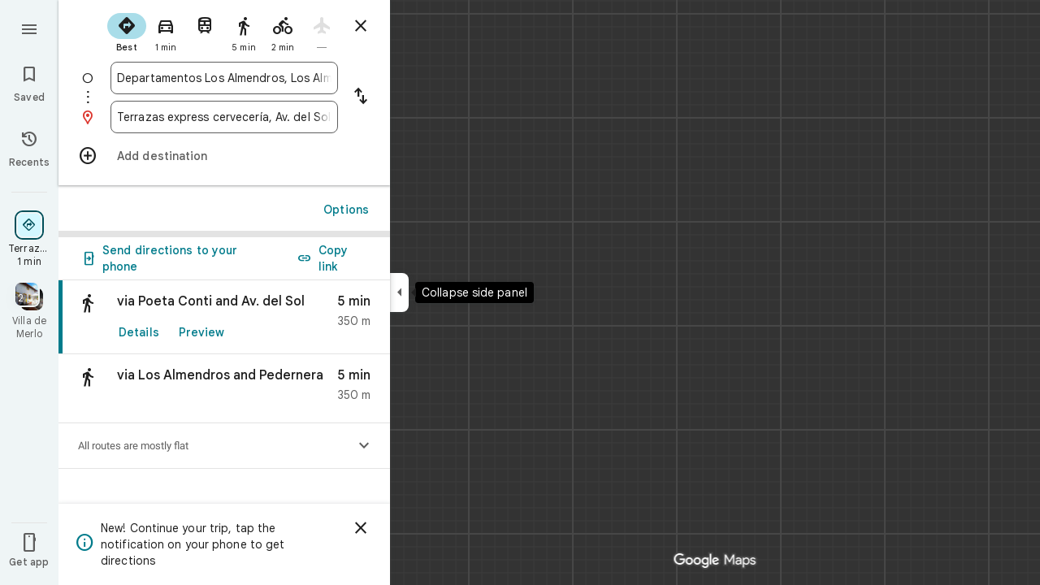

--- FILE ---
content_type: text/javascript; charset=UTF-8
request_url: https://www.google.com.ar/maps/_/js/k=maps.m.en.QIuEoevfKhU.2021.O/m=sc2,per,mo,ti,stx,ds,dwi,enr,b/am=yAEAkAiA/rt=j/d=1/rs=ACT90oForkCDH3EHOOk-1rpy7cN-VIB84Q?wli=m.d4fZ1TVuv9M.loadSv.O%3A%3Bm.4tQ12pYdhR8.mapcore.O%3A%3B&cb=M
body_size: 289236
content:
"use strict";this._=this._||{};(function(_){var window=this;
try{
_._F_toggles_initialize=function(a){(typeof globalThis!=="undefined"?globalThis:typeof self!=="undefined"?self:this)._F_toggles__=a||[]};(0,_._F_toggles_initialize)([0x100001c8, 0x20022, ]);
/*

 Copyright The Closure Library Authors.
 SPDX-License-Identifier: Apache-2.0
*/
/*

 Copyright Google LLC
 SPDX-License-Identifier: Apache-2.0
*/
/*

 Copyright 2024 Google, Inc
 SPDX-License-Identifier: MIT
*/
/*
 SPDX-License-Identifier: Apache-2.0
*/
/*

Math.uuid.js (v1.4)
http://www.broofa.com
mailto:robert@broofa.com
Copyright (c) 2010 Robert Kieffer
Dual licensed under the MIT and GPL licenses.
*/
/*

 Copyright Google LLC All Rights Reserved.

 Use of this source code is governed by an MIT-style license that can be
 found in the LICENSE file at https://angular.dev/license
*/
/*
 Copyright The Closure Library Authors.
 SPDX-License-Identifier: Apache-2.0
*/
var baa,caa,iaa,kaa,vaa,yaa,la,Daa,Gaa,Haa,Naa,Paa,Qaa,bba,eba,jba,kba,lba,tba,vba,wba,xba,yba,Aba,Pa,Cba,Qa,Sa,Dba,Eba,Fba,Gba,Hba,Xa,Lba,Mba,Nba,Oba,Pba,Qba,Rba,bb,Wba,hb,Yba,Zba,aca,bca,dca,fca,hca,gca,$ba,jca,mb,xca,wca,yca,tca,zca,sca,uca,vca,Aca,Bca,Cca,Hca,Ica,Ab,Lca,Mca,Oca,Nca,Qca,Rca,Sca,Uca,Fb,Tca,Yca,Zca,$ca,ada,bda,cda,Xca,dda,gda,hda,jda,lda,nda,pda,tda,vda,uda,zda,wda,Ada,Dda,Lb,Eda,Gda,Kda,Ida,Lda,Jda,Mb,Nda,Oda,Qb,Mda,Sda,Pda,Qda,Vb,Tda,Uda,Vda,Xda,Zda,aea,$da,bea,cc,cea,Tb,eea,gea,
hea,iea,hc,jea,lea,kea,xea,lc,Aea,Dea,wea,Eea,Gea,Hea,Nea,Kea,Sea,Qea,Rea,Tea,Vea,Wea,Zea,afa,cfa,dfa,efa,ifa,kfa,mfa,nfa,ofa,rfa,tfa,ufa,vfa,xfa,yfa,Afa,Cfa,Gfa,Ifa,Jfa,Lfa,Mfa,Ofa,Pfa,Qfa,Sfa,Ufa,Vfa,Xfa,Yfa,$fa,kga,lga,fga,gga,tga,uga,wga,yga,bd,Lga,Sga,cha,bha,fha,hha,zha,Aha,Bha,Cha,Mha,Oha,Nd,Vha,Zha,aia,bia,cia,$ha,dia,gia,hia,jia,ie,lia,nia,uia,via,xia,Aia,pe,Dia,Iia,Fia,Kia,we,Lia,Mia,Oia,Be,Tia,Wia,Xia,Zia,pja,tja,qja,rja,zja,Eja,Ija,Ze,Nja,Mja,Oja,Pja,Qja,Sja,Tja,Uja,ff,eka,fka,xka,zka,
Bka,Cka,Eka,Hka,uf,Kka,Ika,Lka,Oka,vf,Pka,yf,Tka,Bf,Uka,Wka,Zka,$ka,bla,Ef,kla,mla,nla,ola,ela,tla,vla,xla,sla,rla,Ila,Jla,Qla,Sla,Xla,Vla,ema,fma,gma,hma,ima,kma,lma,mma,oma,sma,xma,uma,vma,wma,yma,Ama,Ima,Jma,Kma,Tma,Vma,Wma,Yma,Zma,$ma,dna,ena,jna,lna,nna,ona,tna,una,wna,yna,Bna,Cna,Ena,Sna,Una,Xna,Yna,coa,doa,qoa,voa,uoa,woa,Coa,Goa,Hoa,Joa,Toa,Voa,Xoa,Zoa,cpa,bpa,dpa,epa,fpa,gpa,hpa,ipa,jpa,mpa,npa,rpa,spa,upa,Apa,Bpa,Cpa,Ipa,Qh,Rh,dqa,fqa,gqa,hqa,iqa,kqa,mqa,nqa,sqa,vqa,Aqa,zqa,Bqa,Hqa,Jqa,
Zi,ira,jra,mra,Eoa,pra,Ara,Nra,Bra,Ora,Pra,esa,hsa,isa,jsa,usa,ysa,vsa,wsa,Asa,Xsa,Ysa,cta,$sa,fta,gta,hta,ita,jta,kta,lta,aaa,mta,nta,ota,uta,vta,wta,tta;_.aa=function(a){return function(){return aaa[a].apply(this,arguments)}};_.ba=function(a,b){return aaa[a]=b};_.ca=function(a,b){if(Error.captureStackTrace)Error.captureStackTrace(this,_.ca);else{const c=Error().stack;c&&(this.stack=c)}a&&(this.message=String(a));b!==void 0&&(this.cause=b);this.H=!0};
baa=function(a,b){a=a.split("%s");let c="";const d=a.length-1;for(let e=0;e<d;e++)c+=a[e]+(e<b.length?b[e]:"%s");_.ca.call(this,c+a[d])};caa=function(a,b){let c=0;a.forEach(d=>{c+=d.length});b.forEach(d=>{c+=d.length});return 3*(a.length+b.length)+c*1.1};
_.faa=function(a,b){const c={};let d=0;for(let f=0;f<a.length;++f){const g=a[f];var e=g.match(daa);const h=g.match(eaa);let l;e?l=e[1]:h&&(l=h[1]+(h[4]?":wasm-function":""));l&&(c[l]?e=c[l]:(e=".."+String(d)+"..",c[l]=e,b.push(l),d++),a[f]=g.replace(l,e))}};
_.gaa=function(a,b,c){const d=caa(a,b);var e=d,f="";let g=null;for(;e>c;){f=a.pop()||"";g=null;e=".."+String(b.length-1)+"..";if(f.indexOf(e)>-1){let h=!1;for(let l=a.length-1;l>=0;l--)if(a[l].indexOf(e)>-1){h=!0;break}h||(g=b.pop())}e=caa(a,b)}if(Math.ceil(d-e)<=0)return 0;c=Math.floor(c-e);c>3&&(f=f.length>c?f.substring(0,c-3)+"...":f,a.push(f),c-=f.length,g&&c>3&&b.push(g.length>c?g.substring(0,c-3)+"...":g));return Math.ceil(d-caa(a,b))};
iaa=function(a,b){b=b.split("\n");var c=haa.Qfb;a.stack=[];for(let e=0,f=b.length;e<f&&e<c;++e){var d=b[e].trim();d.length>0&&a.stack.push(d)}a.stackUrls=[];b=a.stack;c=a.stackUrls;d=haa.Ocb-(3+(a.message||"").length*1.1);_.faa(b,c);b=_.gaa(b,c,d);a.stackTruncation=b};_.jaa=function(a){if(a.veTypeId!=null)return a.veTypeId;switch(a.errorType){case 9:return _.q.request.cSa.O;case 8:case 11:case 15:return _.q.request.xjb.O;default:return _.q.request.l1.O}};
_.da=function(a,b,c,d){this.V=a;this.ha=b;this.H=this.U=a;this.va=c||0;this.Ba=d||2};kaa=function(a){if(a==null)return" ";for(;a.charAt(a.length-1)===":";)a=a.slice(0,a.length-1);a=a.split(":");return a[a.length-1].trim()};_.laa=function(a,b){const c=a.length-b.length;return c>=0&&a.indexOf(b,c)==c};_.fa=function(a){return/^[\s\xa0]*$/.test(a)};
_.taa=function(a){if(!maa.test(a))return a;a.indexOf("&")!=-1&&(a=a.replace(naa,"&amp;"));a.indexOf("<")!=-1&&(a=a.replace(oaa,"&lt;"));a.indexOf(">")!=-1&&(a=a.replace(paa,"&gt;"));a.indexOf('"')!=-1&&(a=a.replace(qaa,"&quot;"));a.indexOf("'")!=-1&&(a=a.replace(raa,"&#39;"));a.indexOf("\x00")!=-1&&(a=a.replace(saa,"&#0;"));return a};_.uaa=function(a){return _.ha().toLowerCase().indexOf(a.toLowerCase())!=-1};
_.waa=function(a,b){let c=0;a=String(a).trim().split(".");b=String(b).trim().split(".");const d=Math.max(a.length,b.length);for(let g=0;c==0&&g<d;g++){var e=a[g]||"",f=b[g]||"";do{e=/(\d*)(\D*)(.*)/.exec(e)||["","","",""];f=/(\d*)(\D*)(.*)/.exec(f)||["","","",""];if(e[0].length==0&&f[0].length==0)break;c=vaa(e[1].length==0?0:parseInt(e[1],10),f[1].length==0?0:parseInt(f[1],10))||vaa(e[2].length==0,f[2].length==0)||vaa(e[2],f[2]);e=e[3];f=f[3]}while(c==0)}return c};
vaa=function(a,b){return a<b?-1:a>b?1:0};_.ha=function(){var a=_.ia.navigator;return a&&(a=a.userAgent)?a:""};yaa=function(a){if(!_.xaa||!_.ja)return!1;for(let b=0;b<_.ja.brands.length;b++){const {brand:c}=_.ja.brands[b];if(c&&c.indexOf(a)!=-1)return!0}return!1};_.ka=function(a){return _.ha().indexOf(a)!=-1};_.zaa=function(a){const b=RegExp("([A-Z][\\w ]+)/([^\\s]+)\\s*(?:\\((.*?)\\))?","g"),c=[];let d;for(;d=b.exec(a);)c.push([d[1],d[2],d[3]||void 0]);return c};
la=function(){return _.xaa?!!_.ja&&_.ja.brands.length>0:!1};_.ma=function(){return la()?!1:_.ka("Opera")};_.na=function(){return la()?!1:_.ka("Trident")||_.ka("MSIE")};_.Aaa=function(){return la()?!1:_.ka("Edge")};_.Baa=function(){return la()?yaa("Microsoft Edge"):_.ka("Edg/")};_.Caa=function(){return _.ka("Firefox")||_.ka("FxiOS")};_.pa=function(){return _.ka("Safari")&&!(_.oa()||(la()?0:_.ka("Coast"))||_.ma()||_.Aaa()||_.Baa()||(la()?yaa("Opera"):_.ka("OPR"))||_.Caa()||_.ka("Silk")||_.ka("Android"))};
_.oa=function(){return la()?yaa("Chromium"):(_.ka("Chrome")||_.ka("CriOS"))&&!_.Aaa()||_.ka("Silk")};Daa=function(){return _.ka("Android")&&!(_.oa()||_.Caa()||_.ma()||_.ka("Silk"))};_.Eaa=function(a){const b={};a.forEach(c=>{b[c[0]]=c[1]});return c=>b[c.find(d=>d in b)]||""};
_.Faa=function(a){var b=/rv: *([\d\.]*)/.exec(a);if(b&&b[1])return b[1];b="";const c=/MSIE +([\d\.]+)/.exec(a);if(c&&c[1])if(a=/Trident\/(\d.\d)/.exec(a),c[1]=="7.0")if(a&&a[1])switch(a[1]){case "4.0":b="8.0";break;case "5.0":b="9.0";break;case "6.0":b="10.0";break;case "7.0":b="11.0"}else b="7.0";else b=c[1];return b};
Gaa=function(a){var b=_.ha();if(a==="Internet Explorer")return _.na()?_.Faa(b):"";b=_.zaa(b);const c=_.Eaa(b);switch(a){case "Opera":if(_.ma())return c(["Version","Opera"]);if(la()?yaa("Opera"):_.ka("OPR"))return c(["OPR"]);break;case "Microsoft Edge":if(_.Aaa())return c(["Edge"]);if(_.Baa())return c(["Edg"]);break;case "Chromium":if(_.oa())return c(["Chrome","CriOS","HeadlessChrome"])}return a==="Firefox"&&_.Caa()||a==="Safari"&&_.pa()||a==="Android Browser"&&Daa()||a==="Silk"&&_.ka("Silk")?(a=b[2])&&
a[1]||"":""};_.ra=function(a){if(la()&&a!=="Silk"){var b=_.ja.brands.find(({brand:c})=>c===a);if(!b||!b.version)return NaN;b=b.version.split(".")}else{b=Gaa(a);if(b==="")return NaN;b=b.split(".")}return b.length===0?NaN:Number(b[0])};Haa=function(a,b){return typeof a==="object"||typeof a!=="number"&&typeof b!=="string"?a:{errorType:a,jsVersion:b}};
_.Laa=function(a,b,c,d){var e;d?(e=Iaa)||(e=Iaa=new TextDecoder("utf-8",{fatal:!0})):(e=Jaa)||(e=Jaa=new TextDecoder("utf-8",{fatal:!1}));c=b+c;a=b===0&&c===a.length?a:a.subarray(b,c);try{return e.decode(a)}catch(f){if(b=d){if(Kaa===void 0){try{e.decode(new Uint8Array([128]))}catch(g){}try{e.decode(new Uint8Array([97])),Kaa=!0}catch(g){Kaa=!1}}b=!Kaa}b&&(Iaa=void 0);throw f;}};Naa=function(a){return(Maa||(Maa=new TextEncoder)).encode(a)};_.sa=function(a){_.ia.setTimeout(()=>{throw a;},0)};
_.Oaa=function(a){const b=[];let c=0;for(let d=0;d<a.length;d++){let e=a.charCodeAt(d);e>255&&(b[c++]=e&255,e>>=8);b[c++]=e}return b};Paa=function(a){const b=[];let c=0;for(let d=0;d<a.length;d++){let e=a.charCodeAt(d);e<128?b[c++]=e:(e<2048?b[c++]=e>>6|192:((e&64512)==55296&&d+1<a.length&&(a.charCodeAt(d+1)&64512)==56320?(e=65536+((e&1023)<<10)+(a.charCodeAt(++d)&1023),b[c++]=e>>18|240,b[c++]=e>>12&63|128):b[c++]=e>>12|224,b[c++]=e>>6&63|128),b[c++]=e&63|128)}return b};
Qaa=function(){return _.xaa?!!_.ja&&!!_.ja.platform:!1};_.Raa=function(){return Qaa()?_.ja.platform==="Android":_.ka("Android")};_.Saa=function(){return _.ka("iPhone")&&!_.ka("iPod")&&!_.ka("iPad")};_.ta=function(){return _.Saa()||_.ka("iPad")||_.ka("iPod")};_.Taa=function(){return Qaa()?_.ja.platform==="macOS":_.ka("Macintosh")};_.Uaa=function(){return Qaa()?_.ja.platform==="Linux":_.ka("Linux")};_.Vaa=function(){return Qaa()?_.ja.platform==="Windows":_.ka("Windows")};
_.Waa=function(){return Qaa()?_.ja.platform==="Chrome OS":_.ka("CrOS")};_.va=function(a){return a[a.length-1]};_.wa=function(a,b,c){var d=a.length;const e=typeof a==="string"?a.split(""):a;for(--d;d>=0;--d)d in e&&b.call(c,e[d],d,a)};_.ya=function(a,b,c){b=_.xa(a,b,c);return b<0?null:typeof a==="string"?a.charAt(b):a[b]};_.xa=function(a,b,c){const d=a.length,e=typeof a==="string"?a.split(""):a;for(let f=0;f<d;f++)if(f in e&&b.call(c,e[f],f,a))return f;return-1};
_.Xaa=function(a,b){var c=a.length;const d=typeof a==="string"?a.split(""):a;for(--c;c>=0;c--)if(c in d&&b.call(void 0,d[c],c,a))return c;return-1};_.Aa=function(a,b){return _.za(a,b)>=0};_.Yaa=function(a){if(!Array.isArray(a))for(let b=a.length-1;b>=0;b--)delete a[b];a.length=0};_.Zaa=function(a,b){_.Aa(a,b)||a.push(b)};_.Ca=function(a,b){b=_.za(a,b);let c;(c=b>=0)&&_.Ba(a,b);return c};_.Ba=function(a,b){return Array.prototype.splice.call(a,b,1).length==1};
_.$aa=function(a){return Array.prototype.concat.apply([],arguments)};_.Da=function(a){const b=a.length;if(b>0){const c=Array(b);for(let d=0;d<b;d++)c[d]=a[d];return c}return[]};_.aba=function(a,b){for(let c=1;c<arguments.length;c++){const d=arguments[c];if(_.Ea(d)){const e=a.length||0,f=d.length||0;a.length=e+f;for(let g=0;g<f;g++)a[e+g]=d[g]}else a.push(d)}};_.Ha=function(a,b,c,d){return Array.prototype.splice.apply(a,bba(arguments,1))};
bba=function(a,b,c){return arguments.length<=2?Array.prototype.slice.call(a,b):Array.prototype.slice.call(a,b,c)};_.cba=function(a,b){b=b||a;let c=0,d=0;const e=new Set;for(;d<a.length;){const f=a[d++],g=f;e.has(g)||(e.add(g),b[c++]=f)}b.length=c};_.Ja=function(a,b,c){c=c||_.dba;let d=0,e=a.length,f;for(;d<e;){const g=d+(e-d>>>1);let h;h=c(b,a[g]);h>0?d=g+1:(e=g,f=!h)}return f?d:-d-1};_.Ka=function(a,b){a.sort(b||_.dba)};
_.La=function(a,b){if(!_.Ea(a)||!_.Ea(b)||a.length!=b.length)return!1;const c=a.length,d=eba;for(let e=0;e<c;e++)if(!d(a[e],b[e]))return!1;return!0};_.dba=function(a,b){return a>b?1:a<b?-1:0};eba=function(a,b){return a===b};_.fba=function(a,b){const c={};_.Ma(a,function(d,e){c[b.call(void 0,d,e,a)]=d});return c};
_.gba=function(a){const b=[];for(let d=0;d<arguments.length;d++){const e=arguments[d];if(Array.isArray(e))for(let f=0;f<e.length;f+=8192){var c=bba(e,f,f+8192);c=_.gba.apply(null,c);for(let g=0;g<c.length;g++)b.push(c[g])}else b.push(e)}return b};_.hba=function(){return _.uaa("WebKit")&&!_.ka("Edge")};_.iba=function(){return _.ka("Gecko")&&!_.hba()&&!(_.ka("Trident")||_.ka("MSIE"))&&!_.ka("Edge")};jba=function(){return _.Saa()||_.ka("iPod")};kba=function(){return _.pa()&&!_.ta()};
_.Na=function(a,b){b===void 0&&(b=0);lba();b=mba[b];const c=Array(Math.floor(a.length/3)),d=b[64]||"";let e=0,f=0;for(;e<a.length-2;e+=3){var g=a[e],h=a[e+1],l=a[e+2],m=b[g>>2];g=b[(g&3)<<4|h>>4];h=b[(h&15)<<2|l>>6];l=b[l&63];c[f++]=m+g+h+l}m=0;l=d;switch(a.length-e){case 2:m=a[e+1],l=b[(m&15)<<2]||d;case 1:a=a[e],c[f]=b[a>>2]+b[(a&3)<<4|m>>4]+l+d}return c.join("")};_.nba=function(a,b){return b?_.Na(_.Oaa(a),b):_.ia.btoa(a)};_.pba=function(a){const b=[];_.oba(a,function(c){b.push(c)});return b};
_.qba=function(a){const b=a.length;let c=b*3/4;c%3?c=Math.floor(c):"=.".indexOf(a[b-1])!=-1&&(c="=.".indexOf(a[b-2])!=-1?c-2:c-1);const d=new Uint8Array(c);let e=0;_.oba(a,function(f){d[e++]=f});return e!==c?d.subarray(0,e):d};
_.oba=function(a,b){function c(e){for(;d<a.length;){const f=a.charAt(d++),g=rba[f];if(g!=null)return g;if(!_.fa(f))throw Error("j`"+f);}return e}lba();let d=0;for(;;){const e=c(-1),f=c(0),g=c(64),h=c(64);if(h===64&&e===-1)break;b(e<<2|f>>4);g!=64&&(b(f<<4&240|g>>2),h!=64&&b(g<<6&192|h))}};
lba=function(){if(!rba){rba={};var a="ABCDEFGHIJKLMNOPQRSTUVWXYZabcdefghijklmnopqrstuvwxyz0123456789".split(""),b=["+/=","+/","-_=","-_.","-_"];for(let c=0;c<5;c++){const d=a.concat(b[c].split(""));mba[c]=d;for(let e=0;e<d.length;e++){const f=d[e];rba[f]===void 0&&(rba[f]=e)}}}};tba=function(a){return sba[a]||""};vba=function(a){a=uba.test(a)?a.replace(uba,tba):a;a=atob(a);const b=new Uint8Array(a.length);for(let c=0;c<a.length;c++)b[c]=a.charCodeAt(c);return b};
wba=function(a){return a!=null&&a instanceof Uint8Array};xba=function(a,b){const c=a.length;if(c!==b.length)return!1;for(let d=0;d<c;d++)if(a[d]!==b[d])return!1;return!0};yba=async function(a,b){return new Promise((c,d)=>{const e=new MessageChannel;e.port2.onmessage=f=>{c(f.data)};try{e.port1.postMessage(a,b)}catch(f){d(f)}})};_.zba=function(a,b,c){a.__closure__error__context__984382||(a.__closure__error__context__984382={});a.__closure__error__context__984382[b]=c};
Aba=function(){const a=Error();_.zba(a,"severity","incident");_.sa(a)};Pa=function(a){a=Error(a);_.zba(a,"severity","warning");return a};Cba=function(a,b){if(a!=null){var c=Bba??(Bba={});var d=c[a]||0;d>=b||(c[a]=d+1,Aba())}};Qa=function(a,b=!1){return b&&Symbol.for&&a?Symbol.for(a):a!=null?Symbol(a):Symbol()};Sa=function(a,b){a[_.Ra]|=b};Dba=function(a){if(4&a)return 512&a?512:1024&a?1024:0};_.Ta=function(a){Sa(a,34);return a};Eba=function(a){Sa(a,8192);return a};Fba=function(a){Sa(a,32);return a};
Gba=function(a,b){let c=32;b&&(c|=2);return a&16769217|c};Hba=function(a){return a.length==0?_.Ua():new _.Va(a,_.Wa)};Xa=function(a){return a[Iba]===Jba};_.Ya=function(a,b){return b===void 0?a.La!==Kba&&!!(2&(a.ig[_.Ra]|0)):!!(2&b)&&a.La!==Kba};Lba=function(a,b){a.La=b?Kba:void 0};Mba=function(a,b){a.Nj=b?Kba:void 0};Nba=function(a,b){if(a!=null)if(typeof a==="string")a=_.Za(a);else if(a.constructor!==_.Va)if(wba(a))a=a.length?new _.Va(new Uint8Array(a),_.Wa):_.Ua();else{if(!b)throw Error();a=void 0}return a};
Oba=function(a){return!Array.isArray(a)||a.length?!1:(a[_.Ra]|0)&1?!0:!1};Pba=function(a,b){if(_.Ya(a,b))throw Error();};_.$a=function(a,b){if(typeof b!=="number"||b<0||b>=a.length)throw Error();};Qba=function(a,b){if(typeof b!=="number"||b<0||b>a.length)throw Error();};
Rba=function(a,b,c){const d=b&128?0:-1,e=a.length;var f;if(f=!!e)f=a[e-1],f=f!=null&&typeof f==="object"&&f.constructor===Object;const g=e+(f?-1:0);for(b=b&128?1:0;b<g;b++)c(b-d,a[b]);if(f){a=a[e-1];for(const h in a)!isNaN(h)&&c(+h,a[h])}};bb=function(a){return a&128?_.ab:void 0};_.Sba=function(a){return a};_.db=function(a){a.kIe=!0;return a};
_.eb=function(a){if(Tba(a)){if(!/^\s*(?:-?[1-9]\d*|0)?\s*$/.test(a))throw Error(String(a));}else if(Uba(a)&&!Number.isSafeInteger(a))throw Error(String(a));return BigInt(a)};_.Vba=function(a,b,c){return b===c?new Uint8Array(0):a.slice(b,c)};Wba=function(a){const b=a>>>0;fb=b;gb=(a-b)/4294967296>>>0};hb=function(a){if(a<0){Wba(-a);a=fb;var b=gb;b=~b;a?a=~a+1:b+=1;const [c,d]=[a,b];fb=c>>>0;gb=d>>>0}else Wba(a)};
Yba=function(a){const b=Xba||(Xba=new DataView(new ArrayBuffer(8)));b.setFloat32(0,+a,!0);gb=0;fb=b.getUint32(0,!0)};Zba=function(a){const b=Xba||(Xba=new DataView(new ArrayBuffer(8)));b.setFloat64(0,+a,!0);fb=b.getUint32(0,!0);gb=b.getUint32(4,!0)};aca=function(a,b){const c=b*4294967296+(a>>>0);return Number.isSafeInteger(c)?c:$ba(a,b)};bca=function(a,b){return _.eb(BigInt.asUintN(64,(BigInt(b>>>0)<<BigInt(32))+BigInt(a>>>0)))};
_.cca=function(a,b){const c=b&2147483648;c&&(a=~a+1>>>0,b=~b>>>0,a==0&&(b=b+1>>>0));a=aca(a,b);return typeof a==="number"?c?-a:a:c?"-"+a:a};dca=function(a,b){return _.eb(BigInt.asIntN(64,(BigInt.asUintN(32,BigInt(b))<<BigInt(32))+BigInt.asUintN(32,BigInt(a))))};_.eca=function(a){return(a<<1^a>>31)>>>0};fca=function(a){var b=fb,c=gb;const d=c>>31;c=(c<<1|b>>>31)^d;a(b<<1^d,c)};hca=function(a,b){return gca(a,b,_.cca)};gca=function(a,b,c){const d=-(a&1);a=(a>>>1|b<<31)^d;b=b>>>1^d;return c(a,b)};
$ba=function(a,b){b>>>=0;a>>>=0;var c;b<=2097151?c=""+(4294967296*b+a):c=""+(BigInt(b)<<BigInt(32)|BigInt(a));return c};_.ica=function(a,b){var c;b&2147483648?c=""+(BigInt(b|0)<<BigInt(32)|BigInt(a>>>0)):c=$ba(a,b);return c};jca=function(a){a.length<16?hb(Number(a)):(a=BigInt(a),fb=Number(a&BigInt(4294967295))>>>0,gb=Number(a>>BigInt(32)&BigInt(4294967295)))};_.ib=function(a,b=`unexpected value ${a}!`){throw Error(b);};_.kca=function(a){if(typeof a!=="number")throw Error("o`"+typeof a+"`"+a);return a};
_.lca=function(a){return a==null?a:_.kca(a)};_.jb=function(a){if(a==null||typeof a==="number")return a;if(a==="NaN"||a==="Infinity"||a==="-Infinity")return Number(a)};_.nca=function(a){if(typeof a!=="boolean")throw Error("p`"+_.mca(a)+"`"+a);return a};_.kb=function(a){if(a==null||typeof a==="boolean")return a;if(typeof a==="number")return!!a};mb=function(a){switch(typeof a){case "bigint":return!0;case "number":return lb(a);case "string":return oca.test(a);default:return!1}};
_.nb=function(a){if(!lb(a))throw Pa("enum");return a|0};_.pca=function(a){return a==null?a:lb(a)?a|0:void 0};_.ob=function(a){if(typeof a!=="number")throw Pa("int32");if(!lb(a))throw Pa("int32");return a|0};_.qb=function(a){if(a==null)return a;if(typeof a==="string"&&a)a=+a;else if(typeof a!=="number")return;return lb(a)?a|0:void 0};_.qca=function(a){if(typeof a!=="number")throw Pa("uint32");if(!lb(a))throw Pa("uint32");return a>>>0};_.rca=function(a){return a==null?a:_.qca(a)};
_.rb=function(a){if(a==null)return a;if(typeof a==="string"&&a)a=+a;else if(typeof a!=="number")return;return lb(a)?a>>>0:void 0};
xca=function(a){var b=void 0;b=_.tb?1024:0;if(!mb(a))throw Pa("int64");const c=typeof a;switch(b){case 512:switch(c){case "string":return sca(a);case "bigint":return String(ub(64,a));default:return tca(a)}case 1024:switch(c){case "string":return uca(a);case "bigint":return _.eb(ub(64,a));default:return vca(a)}case 0:switch(c){case "string":return sca(a);case "bigint":return _.eb(ub(64,a));default:return wca(a)}default:return _.ib(b,"Unknown format requested type for int64")}};
_.vb=function(a){return a==null?a:xca(a)};wca=function(a){a=wb(a);xb(a)||(hb(a),a=_.cca(fb,gb));return a};yca=function(a){a=wb(a);a>=0&&xb(a)||(hb(a),a=aca(fb,gb));return a};tca=function(a){a=wb(a);xb(a)?a=String(a):(hb(a),a=_.ica(fb,gb));return a};zca=function(a){a=wb(a);a>=0&&xb(a)?a=String(a):(hb(a),a=$ba(fb,gb));return a};
sca=function(a){var b=wb(Number(a));if(xb(b))return String(b);b=a.indexOf(".");b!==-1&&(a=a.substring(0,b));b=a.length;(a[0]==="-"?b<20||b===20&&a<="-9223372036854775808":b<19||b===19&&a<="9223372036854775807")||(jca(a),a=_.ica(fb,gb));return a};uca=function(a){var b=wb(Number(a));if(xb(b))return _.eb(b);b=a.indexOf(".");b!==-1&&(a=a.substring(0,b));return _.eb(ub(64,BigInt(a)))};vca=function(a){return xb(a)?_.eb(wca(a)):_.eb(tca(a))};Aca=function(a){return xb(a)?_.eb(yca(a)):_.eb(zca(a))};
Bca=function(a){var b=wb(Number(a));if(xb(b)&&b>=0)return String(b);b=a.indexOf(".");b!==-1&&(a=a.substring(0,b));a[0]==="-"?b=!1:(b=a.length,b=b<20?!0:b===20&&a<="18446744073709551615");b||(jca(a),a=$ba(fb,gb));return a};Cca=function(a){var b=wb(Number(a));if(xb(b)&&b>=0)return _.eb(b);b=a.indexOf(".");b!==-1&&(a=a.substring(0,b));return _.eb(yb(64,BigInt(a)))};
_.Eca=function(a){if(a==null)return a;if(typeof a==="bigint")return Dca(a)?a=Number(a):(a=ub(64,a),a=Dca(a)?Number(a):String(a)),a;if(mb(a))return typeof a==="number"?wca(a):sca(a)};_.Fca=function(a){const b=typeof a;if(a==null)return a;if(b==="bigint")return String(ub(64,a));if(mb(a))return b==="string"?sca(a):wca(a)};_.Gca=function(a){const b=typeof a;if(a==null)return a;if(b==="bigint")return _.eb(ub(64,a));if(mb(a))return b==="string"?uca(a):vca(a)};
Hca=function(a){var b=_.tb?1024:0;if(!mb(a))throw Pa("uint64");const c=typeof a;switch(b){case 512:switch(c){case "string":return Bca(a);case "bigint":return String(yb(64,a));default:return zca(a)}case 1024:switch(c){case "string":return Cca(a);case "bigint":return _.eb(yb(64,a));default:return Aca(a)}case 0:switch(c){case "string":return Bca(a);case "bigint":return _.eb(yb(64,a));default:return yca(a)}default:return _.ib(b,"Unknown format requested type for int64")}};
Ica=function(a){if(a==null)return a;if(typeof a==="bigint")return a>=0&&Dca(a)?a=Number(a):(a=yb(64,a),a=Dca(a)?Number(a):String(a)),a;if(mb(a))return typeof a==="number"?yca(a):Bca(a)};_.zb=function(a,b=!1){const c=typeof a;if(a==null)return a;if(c==="bigint")return String(yb(64,a));if(mb(a))return c==="string"?Bca(a):b?zca(a):yca(a)};_.Jca=function(a){const b=typeof a;if(a==null)return a;if(b==="bigint")return _.eb(yb(64,a));if(mb(a))return b==="string"?Cca(a):Aca(a)};
_.Kca=function(a){if(a==null)return a;const b=typeof a;if(b==="bigint")return String(ub(64,a));if(mb(a)){if(b==="string")return sca(a);if(b==="number")return wca(a)}};Ab=function(a){if(a==null)return a;const b=typeof a;if(b==="bigint")return String(yb(64,a));if(mb(a)){if(b==="string")return Bca(a);if(b==="number")return yca(a)}};Lca=function(a){if(a==null||typeof a=="string"||a instanceof _.Va)return a};_.Bb=function(a){if(typeof a!=="string")throw Error();return a};
Mca=function(a){if(a!=null&&typeof a!=="string")throw Error();return a};_.Db=function(a){return a==null||typeof a==="string"?a:void 0};Oca=function(a,b,c,d){if(a!=null&&Xa(a))return a;if(!Array.isArray(a))return c?d&2?b[Eb]||(b[Eb]=Nca(b)):new b:void 0;c=a[_.Ra]|0;d=c|d&32|d&2;d!==c&&(a[_.Ra]=d);return new b(a)};Nca=function(a){a=new a;_.Ta(a.ig);return a};_.Pca=function(a,b,c){a=b?_.ob(a):_.qb(a);return a==null?c?0:void 0:a|0};Qca=function(a){return a};
Rca=function(a,b){if(typeof b==="string")try{b=vba(b)}catch(c){return!1}return wba(b)&&xba(a,b)};Sca=function(a){switch(a){case "bigint":case "string":case "number":return!0;default:return!1}};Uca=function(a,b){if(Xa(a))a=a.ig;else if(!Array.isArray(a))return!1;if(Xa(b))b=b.ig;else if(!Array.isArray(b))return!1;return Tca(a,b,void 0,2)};Fb=function(a,b,c){return Tca(a,b,c,0)};
Tca=function(a,b,c,d){if(a===b||a==null&&b==null)return!0;if(a instanceof Map)return Vca(a,b,c);if(b instanceof Map)return Vca(b,a,c);if(a==null||b==null)return!1;if(a instanceof _.Va)return Wca(a,b);if(b instanceof _.Va)return Wca(b,a);if(wba(a))return Rca(a,b);if(wba(b))return Rca(b,a);var e=typeof a,f=typeof b;if(e!=="object"||f!=="object")return Number.isNaN(a)||Number.isNaN(b)?String(a)===String(b):Sca(e)&&Sca(f)?""+a===""+b:e==="boolean"&&f==="number"||e==="number"&&f==="boolean"?!a===!b:!1;
if(Xa(a)||Xa(b))return Uca(a,b);if(a.constructor!=b.constructor)return!1;if(a.constructor===Array){f=a[_.Ra]|0;var g=b[_.Ra]|0,h=a.length,l=b.length,m=Math.max(h,l);e=(f|g|64)&128?0:-1;if(d===1||(f|g)&1)d=1;else if((f|g)&8192)return Xca(a,b);f=h&&a[h-1];g=l&&b[l-1];f!=null&&typeof f==="object"&&f.constructor===Object||(f=null);g!=null&&typeof g==="object"&&g.constructor===Object||(g=null);h=h-e-+!!f;l=l-e-+!!g;for(var n=0;n<m;n++)if(!Yca(n-e,a,f,h,b,g,l,e,c,d))return!1;if(f)for(var p in f){d=a;m=
f;n=h;var r=b,v=g,A=l,D=e,K=c;const Q=+p;if(!(!Number.isFinite(Q)||Q<n||Q<A||Yca(Q,d,m,n,r,v,A,D,K,2)))return!1}if(g)for(let Q in g)if((p=f&&Q in f)||(p=a,d=f,m=h,n=b,r=g,v=l,A=e,D=c,K=+Q,p=!Number.isFinite(K)||K<m||K<v?!0:Yca(K,p,d,m,n,r,v,A,D,2)),!p)return!1;return!0}if(a.constructor===Object)return Fb([a],[b]);throw Error();};
Yca=function(a,b,c,d,e,f,g,h,l,m){b=(a<d?b[a+h]:void 0)??c?.[a];e=(a<g?e[a+h]:void 0)??f?.[a];m=m===1;if(e==null&&Oba(b)||b==null&&Oba(e))return!0;a=m?l:l?.H(a);return Tca(b,e,a,0)};Zca=function(a){return a};$ca=function(a,b,c,d,e,f){a=Oca(a,d,c,f);e&&(a=a.RR());return a};ada=function(a,b,c){if(a.size!=b.size)return!1;let d=!0;a.forEach((e,f)=>{Fb(e,b.get(f),c?.H(2))||(d=!1)});return d};bda=function(a,b){if(!Array.isArray(a)||!Array.isArray(b))return 0;a=""+a[0];b=""+b[0];return a===b?0:a<b?-1:1};
cda=function(a,b,c){if(b==null)return a.size===0;if(!Array.isArray(b)||a.size>b.length)return!1;b=[...b];Array.prototype.sort.call(b,bda);let d=0,e=void 0;for(let f=b.length-1;f>=0;f--){const g=b[f];if(!g||!Array.isArray(g)||g.length!==2)return!1;const h=g[0];if(h!==e){if(!Fb(a.get(h),g[1],c?.H(2)))return!1;e=h;d++}}return d===a.size};
Xca=function(a,b){if(!Array.isArray(a)||!Array.isArray(b))return!1;a=[...a];b=[...b];Array.prototype.sort.call(a,bda);Array.prototype.sort.call(b,bda);const c=a.length,d=b.length;if(c===0&&d===0)return!0;let e=0,f=0;for(;e<c&&f<d;){let g,h=a[e];if(!Array.isArray(h))return!1;let l=h[0];for(;e<c-1&&Fb((g=a[e+1])[0],l);)e++,h=g;let m,n=b[f];if(!Array.isArray(n))return!1;let p=n[0];for(;f<d-1&&Fb((m=b[f+1])[0],p);)f++,n=m;if(!Fb(l,p)||!Fb(h[1],n[1]))return!1;e++;f++}return e>=c&&f>=d};
dda=function(a){return[a,this.get(a)]};gda=function(){return eda||(eda=new _.Gb(_.Ta([]),void 0,void 0,void 0,fda))};hda=function(a){const b=Hb(Jb);return b?a[b]:void 0};jda=function(a,b,c){if(c){var d;((d=a[Jb]??(a[Jb]=new ida))[b]??(d[b]=[])).push(c)}};lda=function(a,b,c){if(Hb(_.Kb)&&Hb(Jb)&&c===_.Kb&&(a=a.ig,c=a[Jb])&&(c=c.Mpa))try{c(a,b,kda)}catch(d){_.sa(d)}};nda=function(a,b){const c=Hb(Jb);c&&a[c]?.[b]!=null&&Cba(mda,3)};pda=function(a,b){b<100||Cba(oda,1)};
tda=function(a,b,c,d){const e=d!==void 0;d=!!d;var f=Hb(Jb),g;!e&&f&&(g=a[f])&&qda(g,pda);f=[];var h=a.length;let l;g=4294967295;let m=!1;const n=!!(b&64),p=n?b&128?0:-1:void 0;b&1||(l=h&&a[h-1],l!=null&&typeof l==="object"&&l.constructor===Object?(h--,g=h):l=void 0,!n||b&128||e||(m=!0,g=(rda??Qca)(g-p,p,a,l,void 0)+p));b=void 0;for(var r=0;r<h;r++){let v=a[r];if(v!=null&&(v=c(v,d))!=null)if(n&&r>=g){const A=r-p;(b??(b={}))[A]=v}else f[r]=v}if(l)for(let v in l){h=l[v];if(h==null||(h=c(h,d))==null)continue;
r=+v;let A;n&&!Number.isNaN(r)&&(A=r+p)<g?f[A]=h:(b??(b={}))[v]=h}b&&(m?f.push(b):f[g]=b);e&&Hb(Jb)&&(a=hda(a))&&a instanceof ida&&(f[Jb]=sda(a));return f};vda=function(a){a[0]=uda(a[0]);a[1]=uda(a[1]);return a};
uda=function(a){switch(typeof a){case "number":return Number.isFinite(a)?a:""+a;case "bigint":return Dca(a)?Number(a):""+a;case "boolean":return a?1:0;case "object":if(Array.isArray(a)){const b=a[_.Ra]|0;return a.length===0&&b&1?void 0:tda(a,b,uda)}if(a!=null&&Xa(a))return wda(a);if(a instanceof _.Va)return a.H();if(a instanceof _.Gb)return a=a.size!==0?a.qra(vda):void 0,a;return}return a};zda=function(a,b){if(b){rda=b==null||b===Qca||b[xda]!==yda?Qca:b;try{return wda(a)}finally{rda=void 0}}return wda(a)};
wda=function(a){a=a.ig;return tda(a,a[_.Ra]|0,uda)};Ada=function(a){if(!Array.isArray(a))throw Error();if(Object.isFrozen(a)||Object.isSealed(a)||!Object.isExtensible(a))throw Error();return a};Dda=function(a){switch(typeof a){case "boolean":return Bda||(Bda=[0,void 0,!0]);case "number":return a>0?void 0:a===0?Cda||(Cda=[0,void 0]):[-a,void 0];case "string":return[0,a];case "object":return a}};Lb=function(a,b){return Eda(a,b[0],b[1])};
Eda=function(a,b,c,d=0){if(a==null){var e=32;c?(a=[c],e|=128):a=[];b&&(e=e&-16760833|(b&1023)<<14)}else{if(!Array.isArray(a))throw Error("r");e=a[_.Ra]|0;if(Fda&&1&e)throw Error("s");2048&e&&!(2&e)&&Gda();if(e&256)throw Error("t");if(e&64)return(e|d)!==e&&(a[_.Ra]=e|d),a;if(c&&(e|=128,c!==a[0]))throw Error("u");a:{c=a;e|=64;var f=c.length;if(f){var g=f-1;const l=c[g];if(l!=null&&typeof l==="object"&&l.constructor===Object){b=e&128?0:-1;g-=b;if(g>=1024)throw Error("w");for(var h in l)if(f=+h,f<g)c[f+
b]=l[h],delete l[h];else break;e=e&-16760833|(g&1023)<<14;break a}}if(b){h=Math.max(b,f-(e&128?0:-1));if(h>1024)throw Error("x");e=e&-16760833|(h&1023)<<14}}}a[_.Ra]=e|64|d;return a};Gda=function(){if(Fda)throw Error("v");Cba(Hda,5)};
Kda=function(a,b){if(typeof a!=="object")return a;if(Array.isArray(a)){var c=a[_.Ra]|0;return a.length===0&&c&1?void 0:Ida(a,c,b)}if(a!=null&&Xa(a))return Jda(a);if(a instanceof _.Gb){b=a.sM;if(b&2)return a;if(!a.size)return;c=_.Ta(a.qra());if(a.CV)for(a=0;a<c.length;a++){const d=c[a];let e=d[1];e==null||typeof e!=="object"?e=void 0:e!=null&&Xa(e)?e=Jda(e):Array.isArray(e)?e=Ida(e,e[_.Ra]|0,!!(b&32)):e=void 0;d[1]=e}return c}if(a instanceof _.Va)return a};
Ida=function(a,b,c){if(b&2)return a;!c||4096&b||16&b?a=Mb(a,b,!1,c&&!(b&16)):(Sa(a,34),b&4&&Object.freeze(a));return a};Lda=function(a,b,c){a=new a.constructor(b);c&&Lba(a,!0);Mba(a,!0);return a};Jda=function(a){const b=a.ig,c=b[_.Ra]|0;return _.Ya(a,c)?a:Mda(a,b,c)?Lda(a,b):Mb(b,c)};_.Nb=function(a,b){Pba(a);if(b.constructor!==a.constructor)throw Error("y");let c=b.ig;const d=c[_.Ra]|0;if(Mda(b,c,d))return a.ig=c,Lba(a,!0),Mba(a,!0),a;b=c=Mb(c,d);Sa(b,2048);a.ig=b;Lba(a,!1);Mba(a,!1);return a};
Mb=function(a,b,c,d){d??(d=!!(34&b));a=tda(a,b,Kda,d);b=Gba(b,c);a[_.Ra]=b;return a};Nda=function(a){const b=a.ig,c=b[_.Ra]|0;return _.Ya(a,c)?Mda(a,b,c)?Lda(a,b,!0):new a.constructor(Mb(b,c,!1)):a};Oda=function(a){if(a.La!==Kba)return!1;var b=a.ig;b=Mb(b,b[_.Ra]|0);Sa(b,2048);a.ig=b;Lba(a,!1);Mba(a,!1);return!0};_.Pb=function(a){Oda(a)||Pba(a,a.ig[_.Ra]|0)};Qb=function(a,b){b===void 0&&(b=a[_.Ra]|0);b&32&&!(b&4096)&&(a[_.Ra]=b|4096)};
Mda=function(a,b,c){return c&2?!0:c&32&&!(c&4096)?(b[_.Ra]=c|2,Lba(a,!0),!0):!1};_.Rb=function(a,b,c,d,e){const f=c+(e?0:-1);var g=a.length-1;if(g>=1+(e?0:-1)&&f>=g){const h=a[g];if(h!=null&&typeof h==="object"&&h.constructor===Object)return h[c]=d,b}if(f<=g)return a[f]=d,b;d!==void 0&&(g=(b??(b=a[_.Ra]|0))>>14&1023||536870912,c>=g?d!=null&&(a[g+(e?0:-1)]={[c]:d}):a[f]=d);return b};
_.Ub=function(a,b,c,d,e,f,g){let h=a.ig,l=h[_.Ra]|0;d=_.Ya(a,l)?1:d;e=!!e||d===3;d===2&&Oda(a)&&(h=a.ig,l=h[_.Ra]|0);let m=Pda(h,b,g),n=m===Sb?7:m[_.Ra]|0,p=Qda(n,l);var r=p;4&r?f==null?a=!1:(!e&&f===0&&(512&r||1024&r)&&(a.constructor[Rda]=(a.constructor[Rda]|0)+1)<5&&Aba(),a=f===0?!1:!(f&r)):a=!0;if(a){4&p&&(m=[...m],n=0,p=Tb(p,l),l=_.Rb(h,l,b,m,g));let v=r=0;for(;r<m.length;r++){const A=c(m[r]);A!=null&&(m[v++]=A)}v<r&&(m.length=v);c=(p|4)&-513;p=c&=-1025;f&&(p|=f);p&=-4097}p!==n&&(m[_.Ra]=p,2&
p&&Object.freeze(m));return m=Sda(m,p,h,l,b,g,d,a,e)};Sda=function(a,b,c,d,e,f,g,h,l){let m=b;g===1||(g!==4?0:2&b||!(16&b)&&32&d)?Vb(b)||(b|=!a.length||h&&!(4096&b)||32&d&&!(4096&b||16&b)?2:256,b!==m&&(a[_.Ra]=b),Object.freeze(a)):(g===2&&Vb(b)&&(a=[...a],m=0,b=Tb(b,d),d=_.Rb(c,d,e,a,f)),Vb(b)||(l||(b|=16),b!==m&&(a[_.Ra]=b)));2&b||!(4096&b||16&b)||Qb(c,d);return a};Pda=function(a,b,c){a=_.Wb(a,b,c);return Array.isArray(a)?a:Sb};Qda=function(a,b){2&b&&(a|=2);return a|1};
Vb=function(a){return!!(2&a)&&!!(4&a)||!!(256&a)};Tda=function(a){return Nba(a,!0)};Uda=function(a){a=[...a];for(let b=0;b<a.length;b++){const c=a[b]=[...a[b]];Array.isArray(c[1])&&(c[1]=_.Ta(c[1]))}return Eba(a)};
Vda=function(a,b,c,d,e,f,g,h,l){!d&&Oda(a)&&(b=a.ig,c=b[_.Ra]|0);var m=_.Wb(b,e,l);a=!1;if(m==null){if(d)return gda();m=[]}else if(m.constructor===_.Gb)if(m.sM&2&&!d)m=m.qra();else return m;else Array.isArray(m)?a=!!((m[_.Ra]|0)&2):m=[];if(d){if(!m.length)return gda();a||(a=!0,_.Ta(m))}else a&&(a=!1,Eba(m),m=Uda(m));!a&&c&32&&Fba(m);d=new _.Gb(m,f,g,h);c=_.Rb(b,c,e,d,l);a||Qb(b,c);return d};_.Xb=function(a,b,c,d){const e=a.ig,f=e[_.Ra]|0;return Vda(a,e,f,_.Ya(a,f),b,c,d)};
_.Wda=function(a,b,c,d,e){let f;const g=a.ig,h=g[_.Ra]|0;f=_.Ya(a,h);a=Vda(a,g,h,f,b,c,d,e,void 0);!f&&c&&(a.JDb=!0);return a};
_.Yb=function(a,b,c,d){_.Pb(a);const e=a.ig;let f=e[_.Ra]|0;if(c==null)return _.Rb(e,f,b),a;let g=c===Sb?7:c[_.Ra]|0,h=g;var l=Vb(g);let m=l||Object.isFrozen(c);l||(g=0);m||(c=[...c],h=0,g=Tb(g,f),m=!1);g|=5;l=Dba(g)??(_.tb?1024:0);g|=l;for(let n=0;n<c.length;n++){const p=c[n],r=d(p,l);Object.is(p,r)||(m&&(c=[...c],h=0,g=Tb(g,f),m=!1),c[n]=r)}g!==h&&(m&&(c=[...c],g=Tb(g,f)),c[_.Ra]=g);_.Rb(e,f,b,c);return a};
_.Zb=function(a,b,c,d){_.Pb(a);const e=a.ig;_.Rb(e,e[_.Ra]|0,b,(d==="0"?Number(c)===0:c===d)?void 0:c);return a};Xda=function(a,b,c){if(b&2)throw Error();const d=bb(b);let e=Pda(a,c,d),f=e===Sb?7:e[_.Ra]|0,g=Qda(f,b);if(2&g||Vb(g)||16&g)g===f||Vb(g)||(e[_.Ra]=g),e=[...e],f=0,g=Tb(g,b),_.Rb(a,b,c,e,d);g&=-13;g!==f&&(e[_.Ra]=g);return e};_.bc=function(a,b,c,d,e,f){return _.ac(a,b,c,e,d,f,void 0,1)};Zda=function(a){return a[Yda]??(a[Yda]=new Map)};
aea=function(a,b,c,d,e){const f=Zda(a),g=$da(f,a,b,c,e);g!==d&&(g&&(b=_.Rb(a,b,g,void 0,e)),f.set(c,d));return b};$da=function(a,b,c,d,e){let f=a.get(d);if(f!=null)return f;f=0;for(let g=0;g<d.length;g++){const h=d[g];_.Wb(b,h,e)!=null&&(f!==0&&(c=_.Rb(b,c,f,void 0,e)),f=h)}a.set(d,f);return f};bea=function(a,b,c,d,e){let f=!1;d=_.Wb(a,d,e,g=>{const h=Oca(g,c,!1,b);f=h!==g&&h!=null;return h});if(d!=null)return f&&!_.Ya(d)&&Qb(a,b),d};
cc=function(a,b,c,d,e,f,g,h,l){var m=_.Ya(a,c);f=m?1:f;h=!!h||f===3;m=l&&!m;(f===2||m)&&Oda(a)&&(b=a.ig,c=b[_.Ra]|0);a=Pda(b,e,g);var n=a===Sb?7:a[_.Ra]|0,p=Qda(n,c);if(l=!(4&p)){var r=a,v=c;const A=!!(2&p);A&&(v|=2);let D=!A,K=!0,Q=0,W=0;for(;Q<r.length;Q++){const Y=Oca(r[Q],d,!1,v);if(Y instanceof d){if(!A){const ea=_.Ya(Y);D&&(D=!ea);K&&(K=ea)}r[W++]=Y}}W<Q&&(r.length=W);p|=4;p=K?p&-4097:p|4096;p=D?p|8:p&-9}p!==n&&(a[_.Ra]=p,2&p&&Object.freeze(a));if(m&&!(8&p||!a.length&&(f===1||(f!==4?0:2&p||
!(16&p)&&32&c)))){Vb(p)&&(a=[...a],p=Tb(p,c),c=_.Rb(b,c,e,a,g));d=a;m=p;for(n=0;n<d.length;n++)r=d[n],p=Nda(r),r!==p&&(d[n]=p);m|=8;p=m=d.length?m|4096:m&-4097;a[_.Ra]=p}return a=Sda(a,p,b,c,e,g,f,l,h)};cea=function(a){a==null&&(a=void 0);return a};Tb=function(a,b){return a=(2&b?a|2:a&-3)&-273};
_.ac=function(a,b,c,d,e,f,g,h,l,m){_.Pb(a);b=_.Ub(a,b,f,2,!0,void 0,g);f=Dba(b===Sb?7:b[_.Ra]|0)??(_.tb?1024:0);if(l)if(Array.isArray(d))for(e=d.length,h=0;h<e;h++)b.push(c(d[h],f));else for(const n of d)b.push(c(n,f));else h&&m?(e??(e=b.length-1),_.$a(b,e),b.splice(e,h)):(h&&Qba(b,e),e!=void 0?b.splice(e,h,c(d,f)):b.push(c(d,f)));return a};
_.dc=function(a,b,c,d,e,f,g,h){_.Pb(a);const l=a.ig;a=cc(a,l,l[_.Ra]|0,c,b,2,d,!0);if(g&&h)f??(f=a.length-1),_.$a(a,f),a.splice(f,g),a.length||(a[_.Ra]&=-4097);else return g?Qba(a,f):e=e!=null?e:new c,f!=void 0?a.splice(f,g,e):a.push(e),f=c=a===Sb?7:a[_.Ra]|0,(g=_.Ya(e))?(c&=-9,a.length===1&&(c&=-4097)):c|=4096,c!==f&&(a[_.Ra]=c),g||Qb(l),e};
eea=function(a,b){if(typeof a==="string")return new dea(vba(a),b);if(Array.isArray(a))return new dea(new Uint8Array(a),b);if(a.constructor===Uint8Array)return new dea(a,!1);if(a.constructor===ArrayBuffer)return a=new Uint8Array(a),new dea(a,!1);if(a.constructor===_.Va)return b=_.ec(a)||new Uint8Array(0),new dea(b,!0,a);if(a instanceof Uint8Array)return a=a.constructor===Uint8Array?a:new Uint8Array(a.buffer,a.byteOffset,a.byteLength),new dea(a,!1);throw Error();};gea=function(a){switch(typeof a){case "string":fea(a)}};
hea=function(a){switch(typeof a){case "string":fc(a)}};iea=function(a){switch(typeof a){case "string":a.length&&a[0]==="-"?fc(a.substring(1)):fc(a)}};hc=function(){const a=class{constructor(){throw Error();}};Object.setPrototypeOf(a,a.prototype);return a};
jea=function(a){let b=1,c=a.length;for(var d=a[c-1];d==="="||d===".";d=a[--c-1]);d=c-4;let e=0;for(;e<d;)b=a.charCodeAt(e)+31*b|0,b=a.charCodeAt(e+1)+31*b|0,b=a.charCodeAt(e+2)+31*b|0,b=a.charCodeAt(e+3)+31*b|0,e+=4;for(;e<c;)b=a.charCodeAt(e++)+31*b|0;return b};lea=function(a){let b=0;const c=a.length;for(let d=0;d<c;d++){const e=a[d];if(d===c-1&&e!=null&&typeof e==="object"&&e.constructor===Object)for(const f in e)!Number.isNaN(+f)&&(b=b+kea(e[f])|0);else b=b+kea(e)|0}return b*17|0};
kea=function(a){if(a==null)return 0;switch(typeof a){case "boolean":return a?mea:nea;case "string":return jea(a);case "object":if(Array.isArray(a))return lea(a);if(Xa(a))return _.Ya(a)?a[oea]??(a[oea]=lea(a.ig)):lea(a.ig);if(a&&typeof a==="object"&&a.HLb===pea)return a.sM&2?a[oea]??(a[oea]=lea([...a.entries()])):lea([...a.entries()]);if(a instanceof _.Va)return a[oea]??(a[oea]=jea(a.H()))}return jea(String(a))};
_.ic=function(a){Pba(a);var b=a.ig;const c=b[_.Ra]|0;b=bb(c)?[b[0]]:[];b[_.Ra]=Gba(c);Sa(b,2048);a.ig=b;Lba(a,!1);Mba(a,!1)};_.jc=function(a,b){return _.Nb(a,b)};_.kc=function(a,b){b!=null?_.Nb(a,b):_.ic(a)};_.qea=function(a,b){if(b==null)return new a;b=Ada(b);return new a(Fba(b))};_.rea=function(a,b){b==null?(a=a.constructor,a=a[Eb]||(a[Eb]=Nca(a))):a=new a.constructor(_.Ta(Ada(b)));return a};_.uea=function(a,b,c=sea){return new tea(a,b,!1,c)};xea=function(a,b,c,d,e){vea(a,c,wea(b,d),e)};
lc=function(a,b,c,d){var e=d[a];if(e)return e;e={};e.tBa=d;e.NQ=Dda(d[0]);var f=d[1];let g=1;f&&f.constructor===Object&&(e.extensions=f,f=d[++g],typeof f==="function"&&(e.O0a=!0,yea??(yea=f),zea??(zea=d[g+1]),f=d[g+=2]));const h={};for(;f&&Aea(f);){for(var l=0;l<f.length;l++)h[f[l]]=f;f=d[++g]}for(l=1;f!==void 0;){typeof f==="number"&&(l+=f,f=d[++g]);let p;var m=void 0;f instanceof tea?p=f:(p=Bea,g--);if(p?.ha){f=d[++g];m=d;var n=g;typeof f==="function"&&(f=f(),m[n]=f);m=f}f=d[++g];n=l+1;typeof f===
"number"&&f<0&&(n-=f,f=d[++g]);for(;l<n;l++){const r=h[l];m?c(e,l,p,m,r):b(e,l,p,r)}}return d[a]=e};Aea=function(a){return Array.isArray(a)&&!!a.length&&typeof a[0]==="number"&&a[0]>0};Dea=function(a){return Array.isArray(a)?a[0]instanceof tea?a:[Cea,a]:[a,void 0]};wea=function(a,b){if(a instanceof _.t)return a.ig;if(Array.isArray(a))return Lb(a,b)};Eea=function(a,b,c,d){const e=c.U;a[b]=d?(f,g,h)=>e(f,g,h,d):e};
Gea=function(a,b,c,d,e){const f=c.U;let g,h;a[b]=(l,m,n)=>f(l,m,n,h||(h=lc(Fea,Eea,Gea,d).NQ),g||(g=Hea(d)),e)};Hea=function(a){let b=a[Iea];if(b!=null)return b;const c=lc(Fea,Eea,Gea,a);b=c.O0a?(d,e)=>yea(d,e,c):(d,e)=>{for(;_.Jea(e)&&e.H!=4;){const g=e.U;let h=c[g];if(h==null){var f=c.extensions;f&&(f=f[g])&&(f=Kea(f),f!=null&&(h=c[g]=f))}h!=null&&h(e,d,g)||jda(d,g,Lea(e))}if(d=hda(d))d.Mpa=c.tBa[Mea];return!0};a[Iea]=b;a[Mea]=Nea.bind(a);return b};
Nea=function(a,b,c,d){var e=this[Fea];const f=this[Iea],g=Lb(void 0,e.NQ),h=hda(a);if(h){var l=!1,m=e.extensions;if(m){e=(n,p,r)=>{if(r.length!==0)if(m[p])for(const v of r){n=_.Oea(v);try{l=!0,f(g,n)}finally{n.jj()}}else d?.(a,p,r)};if(b==null)qda(h,e);else if(h!=null){const n=h[b];n&&e(h,b,n)}if(l){let n=a[_.Ra]|0;if(n&2&&n&2048&&!c?.nPb)throw Error();const p=bb(n),r=(v,A)=>{if(_.Wb(a,v,p)!=null)switch(c?.cKe){case 1:return;default:throw Error();}A!=null&&(n=_.Rb(a,n,v,A,p));delete h[v]};b==null?
Rba(g,g[_.Ra]|0,(v,A)=>{r(v,A)}):r(b,_.Wb(g,b,p))}}}};Kea=function(a){a=Dea(a);const b=a[0].U;if(a=a[1]){const c=Hea(a),d=lc(Fea,Eea,Gea,a).NQ;return(e,f,g)=>b(e,f,g,d,c)}return b};Sea=function(a){return lc(Pea,Qea,Rea,a)};Qea=function(a,b,c){a[b]=c.V};Rea=function(a,b,c,d){let e,f;const g=c.V;a[b]=(h,l,m)=>g(h,l,m,f||(f=Sea(d).NQ),e||(e=Tea(d)))};Tea=function(a){let b=a[Uea];if(!b){const c=Sea(a);b=(d,e)=>Vea(d,e,c);a[Uea]=b}return b};
Vea=function(a,b,c){Rba(a,a[_.Ra]|0,(d,e)=>{if(e!=null){var f=Wea(c,d);f?f(b,e,d):d<500||Cba(Xea,3)}});(a=hda(a))&&qda(a,(d,e,f)=>{Yea(b,b.H.end());for(d=0;d<f.length;d++)Yea(b,_.ec(f[d])||new Uint8Array(0))})};Wea=function(a,b){var c=a[b];if(c)return c;if(c=a.extensions)if(c=c[b]){c=Dea(c);var d=c[0].V;if(c=c[1]){const e=Tea(c),f=Sea(c).NQ;c=a.O0a?zea(f,e):(g,h,l)=>d(g,h,l,f,e)}else c=d;return a[b]=c}};
_.mc=function(a,b,c){if(Array.isArray(b)){var d=b[_.Ra]|0;if(d&4)return b;for(var e=0,f=0;e<b.length;e++){const g=a(b[e]);g!=null&&(b[f++]=g)}f<e&&(b.length=f);a=d|1;c&&(a=(a|4)&-1537);a!==d&&(b[_.Ra]=a);c&&a&2&&Object.freeze(b);return b}};Zea=function(a,b,c,d,e,f){if(Array.isArray(b)){for(let g=0;g<b.length;g++)f(a,b[g],c,d,e);a=b[_.Ra]|0;a&1||(b[_.Ra]=a|1)}};_.nc=function(a,b,c){return new tea(a,b,!1,c)};_.oc=function(a,b,c){return new tea(a,b,$ea,c)};
afa=function(a,b,c=sea){return new tea(a,b,$ea,c)};_.pc=function(a,b,c){_.Rb(a,a[_.Ra]|0,b,c,bb(a[_.Ra]|0))};cfa=function(a,b,c){b=Lb(void 0,b);bfa(a,c,b);return b};dfa=function(a,b,c){b=_.jb(b);b!=null&&(_.qc(a,c,1),a=a.H,Zba(b),rc(a,fb),rc(a,gb))};efa=function(a,b,c){b=_.jb(b);b!=null&&(_.qc(a,c,5),a=a.H,Yba(b),rc(a,fb))};_.gfa=function(a,b,c){b=_.Kca(b);b!=null&&(gea(b),ffa(a,c,b))};ifa=function(a,b,c){b=Ab(b);b!=null&&(hea(b),hfa(a,c,b))};
kfa=function(a,b,c){b=_.qb(b);b!=null&&b!=null&&(_.qc(a,c,0),jfa(a.H,b))};mfa=function(a,b,c){lfa(a,c,Ab(b))};nfa=function(a,b,c){b=_.mc(Ab,b,!1);if(b!=null)for(let d=0;d<b.length;d++)lfa(a,c,b[d])};ofa=function(a,b,c){b=_.rb(b);b!=null&&(_.qc(a,c,5),rc(a.H,b))};_.pfa=function(a,b,c){b=_.kb(b);b!=null&&(_.qc(a,c,0),a.H.H.push(b?1:0))};rfa=function(a,b,c){b=_.Db(b);b!=null&&qfa(a,c,Naa(b))};_.sfa=function(a,b,c,d,e){b=wea(b,d);b!=null&&(_.qc(a,c,3),e(b,a),_.qc(a,c,4))};
tfa=function(a,b,c,d,e){vea(a,c,wea(b,d),e)};ufa=function(a,b,c){b=Lca(b);b!=null&&qfa(a,c,eea(b,!0).buffer)};vfa=function(a,b,c){b=_.rb(b);b!=null&&b!=null&&(_.qc(a,c,0),_.sc(a.H,b))};xfa=function(a,b,c){wfa(a,c,_.qb(b))};yfa=function(a,b,c){b=_.qb(b);b!=null&&b!=null&&(_.qc(a,c,0),_.sc(a.H,_.eca(b)))};
Afa=function(a,b,c){b=_.Kca(b);if(b!=null&&(gea(b),b!=null))switch(_.qc(a,c,0),typeof b){case "number":a=a.H;c=b;b=c<0;c=Math.abs(c)*2;Wba(c);c=fb;let d=gb;b&&(c==0?d==0?d=c=4294967295:(d--,c=4294967295):c--);fb=c;gb=d;tc(a,fb,gb);break;case "bigint":a=a.H;b=b<<BigInt(1)^b>>BigInt(63);fb=Number(BigInt.asUintN(32,b));gb=Number(BigInt.asUintN(32,b>>BigInt(32)));tc(a,fb,gb);break;default:zfa(a.H,b)}};
Cfa=function(a,b,c){if(a.H!==5&&a.H!==2)return!1;b=_.uc(b,c);_.vc(a)?_.wc(a,Bfa,b):b.push(Bfa(a.N));return!0};_.Efa=function(a,b,c){if(a.H!==0)return!1;_.pc(b,c,Dfa(a.N));return!0};Gfa=function(a,b,c){if(_.xc)return a.H!==0&&a.H!==2?a=!1:(b=_.uc(b,c),_.vc(a)?_.wc(a,Dfa,b):b.push(Dfa(a.N)),a=!0),a;if(a.H!==0&&a.H!==2)return!1;b=_.uc(b,c);_.vc(a)?_.wc(a,Ffa,b):b.push(Ffa(a.N));return!0};Ifa=function(a,b,c){if(a.H!==0)return!1;_.pc(b,c,Hfa(a.N));return!0};
Jfa=function(a,b,c){if(_.xc)return Ifa(a,b,c);if(a.H!==0)return!1;_.pc(b,c,_.zc(a.N,$ba));return!0};Lfa=function(a,b,c){if(_.xc)return a.H!==0&&a.H!==2?a=!1:(b=_.uc(b,c),_.vc(a)?_.wc(a,Hfa,b):b.push(Hfa(a.N)),a=!0),a;if(a.H!==0&&a.H!==2)return!1;b=_.uc(b,c);_.vc(a)?_.wc(a,Kfa,b):b.push(Kfa(a.N));return!0};Mfa=function(a,b,c){if(a.H!==0&&a.H!==2)return!1;b=_.uc(b,c);_.vc(a)?_.wc(a,_.Ac,b):b.push(_.Ac(a.N));return!0};Ofa=function(a,b,c){if(a.H!==1)return!1;_.pc(b,c,Nfa(a.N));return!0};
Pfa=function(a,b,c){if(a.H!==1&&a.H!==2)return!1;b=_.uc(b,c);_.vc(a)?_.wc(a,Nfa,b):b.push(Nfa(a.N));return!0};Qfa=function(a,b,c,d){if(a.H!==1)return!1;Bc(b,c,d,Nfa(a.N));return!0};Sfa=function(a,b,c){if(_.xc)return Ofa(a,b,c);if(a.H!==1)return!1;_.pc(b,c,Rfa(a.N));return!0};Ufa=function(a,b,c){if(_.xc)return Pfa(a,b,c);if(a.H!==1&&a.H!==2)return!1;b=_.uc(b,c);_.vc(a)?_.wc(a,Tfa,b):b.push(Tfa(a.N));return!0};
Vfa=function(a,b,c){if(a.H!==5&&a.H!==2)return!1;b=_.uc(b,c);_.vc(a)?_.wc(a,_.Cc,b):b.push(_.Cc(a.N));return!0};Xfa=function(a,b,c){if(a.H!==2)return!1;a=Wfa(a);_.pc(b,c,a===_.Ua()?void 0:a);return!0};Yfa=function(a,b,c){if(a.H!==0&&a.H!==2)return!1;b=_.uc(b,c);_.vc(a)?_.wc(a,_.Ec,b):b.push(_.Ec(a.N));return!0};$fa=function(a,b,c){if(a.H!==0&&a.H!==2)return!1;b=_.uc(b,c);_.vc(a)?_.wc(a,Zfa,b):b.push(_.Ac(a.N));return!0};
_.aga=function(a,b,c){if(a.H!==0&&a.H!==2)return!1;b=_.uc(b,c);_.vc(a)?_.wc(a,_.Fc,b):b.push(_.Fc(a.N));return!0};_.bga=function(a){if(!(a?.prototype instanceof _.t))throw Error();return a[Eb]||(a[Eb]=Nca(a))};_.hga=function(a){const {[cga]:b,[dga]:c}=a;a=lc(ega,fga,gga,b);a.messageType??(a.messageType=c);return a};
kga=function(a){const b=a.UYa??(a.UYa={});for(const c in a.extensions){const d=+c;if(isNaN(d))continue;if(b[d])continue;let [e,f]=Dea(a.extensions[d]),g=e,h=f;h&&typeof h==="function"&&(h=h());b[d]=h?new iga(h,g.N,g.H,!1,h):new jga(g.N,g.H)}return a.UYa};lga=function(a,b){for(var c in a)isNaN(c)||b(+c,a[c],!1);a=kga(a);for(const d in a)c=+d,isNaN(c)||b(c,a[c],!0)};fga=function(a,b,c){a[b]=new jga(c.N,c.H)};
gga=function(a,b,c,d){var e=Dda(d[0]);e=e?e===Bda:!1;a[b]=new iga(d,c.N,e?$ea:c.H,e?mga:!1,d)};_.Hc=function(a,b,c,d){return new _.Gc(a,b,c,d)};_.Ic=function(a){return()=>a[Eb]||(a[Eb]=Nca(a))};_.Jc=function(a,b){return(c,d)=>{{const f={pOa:!0};d&&Object.assign(f,d);c=_.Oea(c,void 0,void 0,f);try{const g=new a,h=g.ig;Hea(b)(h,c);var e=g}finally{c.jj()}}return e}};_.Kc=function(a){return b=>{const c=new nga;Vea(b.ig,c,Sea(a));return oga(c)}};
_.pga=function(a){return b=>{const c=new nga;Vea(b.ig,c,Sea(a));return Hba(oga(c))}};_.Lc=function(a,b){let c;return()=>c??(c={[cga]:b,[dga]:a})};_.qga=function(a){return _.db(b=>b instanceof a&&!_.Ya(b))};_.Nc=function(a){return b=>_.Mc(a,b)};_.sga=function(a){if(a instanceof _.rga)return a.H;throw Error("D");};tga=function(a){return Object.isFrozen(a)&&Object.isFrozen(a.raw)};uga=function(a){return a.toString().indexOf("`")===-1};_.Pc=function(a){return new _.rga(_.Oc,a[0].toLowerCase())};
wga=function(){let a=null;if(!vga)return a;try{const b=c=>c;a=vga.createPolicy("goog#html",{createHTML:b,createScript:b,createScriptURL:b})}catch(b){}return a};yga=function(){xga===void 0&&(xga=wga());return xga};_.Rc=function(a){const b=yga();a=b?b.createHTML(a):a;return new _.Qc(_.Oc,a)};_.zga=function(a){return a instanceof _.Qc};_.Sc=function(a){if(_.zga(a))return a.H;throw Error("D");};_.Aga=function(a){return"function"==typeof _.Tc&&a instanceof _.Tc};
_.Bga=function(a){if(_.Aga(a))return a.H;throw Error("D");};_.Wc=function(a){const b=yga();a=b?b.createScriptURL(a):a;return new _.Vc(_.Oc,a)};_.Cga=function(a){return a instanceof _.Vc};_.Xc=function(a){if(_.Cga(a))return a.H;throw Error("D");};_.Yc=function(a){return new _.Dga(_.Oc,a)};_.Zc=function(a){return a instanceof _.Dga};_.$c=function(a){if(_.Zc(a))return a.H;throw Error("D");};bd=function(a){return new ad(b=>b.substr(0,a.length+1).toLowerCase()===a+":")};
_.Fga=function(a,b=Ega){if(_.Zc(a))return a;for(let c=0;c<b.length;++c){const d=b[c];if(d instanceof ad&&d.Qd(a))return _.Yc(a)}};_.cd=function(a,b=Ega){b=_.Fga(a,b);b===void 0&&_.Gga(a.toString());return b||_.Hga};
_.dd=function(a){var b=window;if(typeof MediaSource!=="undefined"&&a instanceof MediaSource||typeof b.ManagedMediaSource!=="undefined"&&a instanceof b.ManagedMediaSource)return _.Yc(URL.createObjectURL(a));b=a.type;b.toLowerCase()==="application/octet-stream"?b=!0:(b=b.match(/^([^;]+)(?:;\w+=(?:\w+|"[\w;,= ]+"))*$/i),b=b?.length===2&&(/^image\/(?:bmp|gif|jpeg|jpg|png|tiff|webp|x-icon|heic|heif|avif|x-ms-bmp)$/i.test(b[1])||/^video\/(?:3gpp|avi|mpeg|mpg|mp4|ogg|webm|x-flv|x-matroska|quicktime|x-ms-wmv)$/i.test(b[1])||
/^audio\/(?:3gpp2|3gpp|aac|amr|L16|midi|mp3|mp4|mpeg|oga|ogg|opus|x-m4a|x-matroska|x-wav|wav|webm)$/i.test(b[1])||/^font\/[\w-]+$/i.test(b[1])));if(!b)throw Error("D");return _.Yc(URL.createObjectURL(a))};_.Iga=function(a,...b){const c=[a[0]];for(let d=0;d<b.length;d++)c.push(String(b[d])),c.push(a[d+1]);return _.Yc(c.join(""))};_.Jga=function(a){let b;try{b=new URL(a)}catch(c){return"https:"}return b.protocol};Lga=function(a){const b=!Kga.test(a);b&&_.Gga(a);if(!b)return a};
_.ed=function(a){return a instanceof _.Dga?_.$c(a):Lga(a)};_.fd=function(a){const b=yga();a=b?b.createScript(a):a;return new _.Mga(_.Oc,a)};_.Nga=function(a){return a instanceof _.Mga};_.Oga=function(a){if(_.Nga(a))return a.H;throw Error("D");};_.hd=function(a,b){if(_.zga(a))return a;a=_.gd(String(a));b?.lKa&&(a=a.replace(/(^|[\r\n\t ]) /g,"$1&#160;"));b?.jpa&&(a=a.replace(/(\r\n|\n|\r)/g,"<br>"));b?.GJe&&(a=a.replace(/(\t+)/g,'<span style="white-space:pre">$1</span>'));return _.Rc(a)};
_.gd=function(a){return a.replace(/&/g,"&amp;").replace(/</g,"&lt;").replace(/>/g,"&gt;").replace(/"/g,"&quot;").replace(/'/g,"&apos;")};_.id=function(a){return _.Pga("",a)};_.Pga=function(a,b){a=_.hd(a);return _.Rc(b.map(c=>_.Sc(_.hd(c))).join(_.Sc(a).toString()))};Sga=function(a){if(!Qga.test(a))throw Error("D");if(Rga.indexOf(a.toUpperCase())!==-1)throw Error("D");};
_.jd=function(a,b,c){Sga(a);let d=`<${a}`;b&&(d+=_.Tga(b));Array.isArray(c)||(c=c===void 0?[]:[c]);Uga.indexOf(a.toUpperCase())!==-1?d+=">":(b=_.id(c.map(e=>_.zga(e)?e:_.hd(String(e)))),d+=">"+b.toString()+"</"+a+">");return _.Rc(d)};
_.Tga=function(a){var b="";const c=Object.keys(a);for(let f=0;f<c.length;f++){var d=c[f],e=a[d];if(!Qga.test(d))throw Error("D");if(e!==void 0&&e!==null){if(/^on./i.test(d))throw Error("D");Vga.indexOf(d.toLowerCase())!==-1&&(e=_.Zc(e)?e.toString():Lga(String(e))||"about:invalid#zClosurez");e=`${d}="${_.hd(String(e))}"`;b+=" "+e}}return b};_.Wga=function(a){const b=a.split(/[?#]/),c=/[?]/.test(a)?"?"+b[1]:"";return{Mra:b[0],params:c,sEa:/[#]/.test(a)?"#"+(c?b[2]:b[1]):""}};
_.kd=function(a,...b){if(b.length===0)return _.Wc(a[0]);let c=a[0];for(let d=0;d<b.length;d++)c+=encodeURIComponent(b[d])+a[d+1];return _.Wc(c)};_.ld=function(a,b){a=_.Wga(_.Xc(a).toString());return _.Xga(a.Mra,a.params,a.sEa,b)};
_.Xga=function(a,b,c,d){function e(g,h){g!=null&&(Array.isArray(g)?g.forEach(l=>e(l,h)):(b+=f+encodeURIComponent(h)+"="+encodeURIComponent(g),f="&"))}let f=b.length?"&":"?";d.constructor===Object&&(d=Object.entries(d));Array.isArray(d)?d.forEach(g=>e(g[1],g[0])):d.forEach(e);return _.Wc(a+b+c)};_.Zga=function(a,b){a=_.Xc(a).toString();return _.Wc(Yga.exec(a)[0]+(b.trim()?"#"+b:""))};_.$ga=function(a){a=_.Oga(a).toString();return _.Wc(URL.createObjectURL(new Blob([a],{type:"text/javascript"})))};
_.aha=function(a){return _.fd(a.join(""))};cha=function(){const a=bha();return a?a.split("&").map(b=>b.split("=")):[]};bha=function(){let a="";var b=_.dha();b||(b=(b=window.google&&window.google.kOPI||null)?b:null);b&&(a+=`&${"opi"}=${b}`);a&&(a=a.substring(1));return a};_.eha=function(a,b){return b(`[${a.substring(4)}`)};fha=function(a=window){return a.WIZ_global_data};_.gha=function(a,b=window){return(b=fha(b))&&a in b?b[a]:null};_.nd=function(a){return new _.md(a,_.gha(a,window))};
_.dha=function(){const a=_.nd("S6lZl");return a.N()&&_.od(a,0)!==0?_.od(a,0):null};_.pd=function(a,b){b=_.ed(b);b!==void 0&&(a.href=b)};_.qd=function(a,b){a.src=_.Xc(b).toString()};_.rd=function(a,b,c,d){b=_.ed(b);return b!==void 0?a.open(b,c,d):null};_.iha=function(a){return hha("script",a)};_.jha=function(a){return hha("style",a)};hha=function(a,b=document){a=b.querySelector?.(`${a}[nonce]`);return a==null?"":a.nonce||a.getAttribute("nonce")||""};
_.kha=function(a){const b=_.iha(a.ownerDocument);b&&a.setAttribute("nonce",b)};_.sd=function(a,b,c){a.src=_.Xc(b);c?.EMb||_.kha(a)};_.td=function(a,b){a.nodeType===1&&_.lha(a);a.innerHTML=_.Sc(b)};_.ud=function(a,b,c,d){if(a.length===0)throw Error("D");a=a.map(f=>_.sga(f));const e=c.toLowerCase();if(a.every(f=>e.indexOf(f)!==0))throw Error("H`"+c);b.setAttribute(c,d)};_.lha=function(a){if(/^(script|style)$/i.test(a.tagName))throw Error("D");};
_.oha=function(a,b,c){if(_.Cga(b))_.mha(a,b,c);else{if(nha.indexOf(c)===-1)throw Error("I`"+c);b=_.ed(b);b!==void 0&&(a.href=b,a.rel=c)}};_.mha=function(a,b,c){a.href=_.Xc(b).toString();a.rel=c};_.pha=function(a,b){a.write(_.Sc(b))};_.vd=function(a,b){b=_.ed(b);b!==void 0&&(a.href=b)};_.qha=function(a,b){b=_.ed(b);b!==void 0&&a.replace(b)};_.rha=function(a,b){return new Worker(_.Xc(a),b)};_.sha=function(a){return _.Rc(a)};
_.tha=function(a,b,c,d,e,f,g){let h="";a&&(h+=a+":");c&&(h+="//",b&&(h+=b+"@"),h+=c,d&&(h+=":"+d));e&&(h+=e);f&&(h+="?"+f);g&&(h+="#"+g);return h};_.wd=function(a){return a.match(uha)};_.vha=function(a,b){return a?b?decodeURI(a):decodeURIComponent(a):a};_.xd=function(a,b){return _.wd(b)[a]||null};_.yd=function(a){return _.vha(_.xd(3,a),!0)};_.zd=function(a){return _.vha(_.xd(5,a),!0)};_.Ad=function(a){const b=a.indexOf("#");return b<0?null:a.slice(b+1)};
_.Bd=function(a){a=_.wd(a);return _.tha(a[1],a[2],a[3],a[4])};_.wha=function(a){a=_.wd(a);return _.tha(a[1],null,a[3],a[4])};_.Cd=function(a){a=_.wd(a);return _.tha(null,null,null,null,a[5],a[6],a[7])};_.yha=function(a,b){if(a){a=a.split("&");for(let c=0;c<a.length;c++){const d=a[c].indexOf("=");let e,f=null;d>=0?(e=a[c].substring(0,d),f=a[c].substring(d+1)):e=a[c];b(e,f?_.xha(f):"")}}};
zha=function(a){let b=a.indexOf("#");b<0&&(b=a.length);let c=a.indexOf("?"),d;c<0||c>b?(c=b,d=""):d=a.substring(c+1,b);return[a.slice(0,c),d,a.slice(b)]};Aha=function(a,b){return b?a?a+"&"+b:b:a};Bha=function(a,b){if(!b)return a;a=zha(a);a[1]=Aha(a[1],b);return a[0]+(a[1]?"?"+a[1]:"")+a[2]};Cha=function(a,b,c){if(Array.isArray(b))for(let d=0;d<b.length;d++)Cha(a,String(b[d]),c);else b!=null&&c.push(a+(b===""?"":"="+_.Dd(b)))};
_.Dha=function(a,b){const c=[];for(b=b||0;b<a.length;b+=2)Cha(a[b],a[b+1],c);return c.join("&")};_.Eha=function(a){const b=[];for(const c in a)Cha(c,a[c],b);return b.join("&")};_.Fha=function(a,b){const c=arguments.length==2?_.Dha(arguments[1],0):_.Dha(arguments,1);return Bha(a,c)};_.Gha=function(a,b){b=_.Eha(b);return Bha(a,b)};_.Ed=function(a,b,c){c=c!=null?"="+_.Dd(c):"";return Bha(a,b+c)};
_.Hha=function(a,b,c,d){const e=c.length;for(;(b=a.indexOf(c,b))>=0&&b<d;){var f=a.charCodeAt(b-1);if(f==38||f==63)if(f=a.charCodeAt(b+e),!f||f==61||f==38||f==35)return b;b+=e+1}return-1};_.Fd=function(a,b){return _.Hha(a,0,b,a.search(_.Iha))>=0};_.Gd=function(a,b){const c=a.search(_.Iha);let d=_.Hha(a,0,b,c);if(d<0)return null;let e=a.indexOf("&",d);if(e<0||e>c)e=c;d+=b.length+1;return _.xha(a.slice(d,e!==-1?e:0))};
_.Kha=function(a,b){const c=a.search(_.Iha);let d=0,e;const f=[];for(;(e=_.Hha(a,d,b,c))>=0;)f.push(a.substring(d,e)),d=Math.min(a.indexOf("&",e)+1||c,c);f.push(a.slice(d));return f.join("").replace(Jha,"$1")};_.Hd=function(a,b,c){return _.Ed(_.Kha(a,b),b,c)};_.Lha=function(a,b){a=zha(a);const c=a[1],d=[];c&&c.split("&").forEach(function(e){var f=e.indexOf("=");f=f>=0?e.slice(0,f):e;b.hasOwnProperty(f)||d.push(e)});a[1]=Aha(d.join("&"),_.Eha(b));return a[0]+(a[1]?"?"+a[1]:"")+a[2]};
Mha=function(a){const b=cha();for(let c=0;c<b.length;c++)a.set(b[c][0],b[c][1])};Oha=function(a){_.Id?a(_.Id):(Nha??(Nha=[])).push(a)};_.Jd=function(){!_.Id&&_.Pha&&_.Qha();return _.Id};_.Qha=function(){_.Id=_.Pha();Nha?.forEach(Oha);Nha=void 0};_.Kd=function(a){_.Id&&Rha(a)};_.Ld=function(){_.Id&&Sha(_.Id)};Nd=function(a){if(!a||!a.ke)return a;const b=Tha[a.ke];return b?b.SFe?(a=a.clone(),b.fGe(a),a):a:a};_.Od=function(a,b,c){for(const d in a)b.call(c,a[d],d,a)};
_.Uha=function(a,b){const c={};for(const d in a)b.call(void 0,a[d],d,a)&&(c[d]=a[d]);return c};_.Pd=function(a,b,c){const d={};for(const e in a)d[e]=b.call(c,a[e],e,a);return d};Vha=function(a,b){for(const c in a)if(b.call(void 0,a[c],c,a))return!0;return!1};_.Wha=function(a){let b=0;for(const c in a)b++;return b};_.Qd=function(a){const b=[];let c=0;for(const d in a)b[c++]=a[d];return b};_.Rd=function(a){const b=[];let c=0;for(const d in a)b[c++]=d;return b};
_.Sd=function(a){for(const b in a)return!1;return!0};_.Td=function(a,b,c){if(a!==null&&b in a)throw Error("K`"+b);a[b]=c};_.Ud=function(a){const b={};for(const c in a)b[c]=a[c];return b};_.Yha=function(a,b){let c,d;for(let e=1;e<arguments.length;e++){d=arguments[e];for(c in d)a[c]=d[c];for(let f=0;f<Xha.length;f++)c=Xha[f],Object.prototype.hasOwnProperty.call(d,c)&&(a[c]=d[c])}};
Zha=function(a){const b=arguments.length;if(b==1&&Array.isArray(arguments[0]))return Zha.apply(null,arguments[0]);const c={};for(let d=0;d<b;d++)c[arguments[d]]=!0;return c};aia=function(a,b){b=Nd(b);if(!b)return`rpcid:${_.Vd(a)}:`;const c=[];$ha(zda(b,Qca),c);return`rpcid:${_.Vd(a)}:${c.join("")}`};bia=function(a,b){if(Array.isArray(a))$ha(a,b);else{if(_.Wd(a))throw Error("N`"+a);switch(typeof a){case "boolean":b.push(`"${a?1:0}"`);case "number":case "bigint":b.push(`"${a}"`);break;default:b.push(JSON.stringify(a))}}};
cia=function(a){return!isNaN(a)};$ha=function(a,b){for(let f=0;f<a.length;f++){var c=a[f];if(!dia(c))if(c&&typeof c==="object"&&!Array.isArray(c)){var d=b,e=Object.keys(c).filter(cia).map(Number);e.sort(_.dba);for(const g of e){e=c[g];if(dia(e))continue;let h=[];bia(e,h);h.length&&d.push(d.length?",":"{",(g-1).toString(),":",h.join(""))}}else d=[],bia(c,d),d.length&&b.push(b.length?",":"{",""+f,":",d.join(""))}b.length&&b.push("}")};dia=function(a){return a==null||Array.isArray(a)&&a.length==0};
_.Xd=function(a,b,c){return Math.min(Math.max(a,b),c)};_.Yd=function(a,b){a%=b;return a*b<0?a+b:a};_.Zd=function(a,b,c){return a+c*(b-a)};_.$d=function(a,b,c){return Math.abs(a-b)<=(c||1E-6)};_.ae=function(a){return _.Yd(a,360)};_.be=function(a){return a*Math.PI/180};_.ce=function(a){return a*180/Math.PI};_.de=function(){};_.eia=function(a){return{value:a,done:!1}};
_.ee=function(a,b){this.N={};this.H=[];this.U=this.size=0;var c=arguments.length;if(c>1){if(c%2)throw Error("L");for(var d=0;d<c;d+=2)this.set(arguments[d],arguments[d+1])}else if(a)if(a instanceof _.ee)for(c=a.Nr(),d=0;d<c.length;d++)this.set(c[d],a.get(c[d]));else for(d in a)this.set(d,a[d])};gia=function(){this.V=void 0;this.N=new _.ee;this.H=new fia("");this.H.next=this.H.H=this.H};_.fe=function(a){a&&typeof a.dispose=="function"&&a.dispose()};
hia=function(a){for(let b=0,c=arguments.length;b<c;++b){const d=arguments[b];_.Ea(d)?hia.apply(null,d):_.fe(d)}};
_.he=function(a,b){_.ge.call(this,a?a.type:"");this.relatedTarget=this.currentTarget=this.target=null;this.button=this.screenY=this.screenX=this.clientY=this.clientX=this.offsetY=this.offsetX=0;this.key="";this.charCode=this.keyCode=0;this.metaKey=this.shiftKey=this.altKey=this.ctrlKey=!1;this.state=null;this.XF=!1;this.pointerId=0;this.pointerType="";this.timeStamp=0;this.Lk=null;a&&this.init(a,b)};
jia=function(a,b,c,d,e){this.listener=a;this.proxy=null;this.src=b;this.type=c;this.capture=!!d;this.handler=e;this.key=++iia;this.k_=this.ija=!1};ie=function(a){this.src=a;this.Ie={};this.H=0};_.kia=function(a){return`$$XID:${a}$$`};lia=function(){this.N=[];this.H=[]};_.mia=function(a){return a instanceof _.Gc?{LA:a}:a};nia=function(a){Sa(a,256);Object.freeze(a)};
_.qia=function(a,b){b=_.bga(b);if(a==null)return b;var c=a[oia];if(c)return c;c=a[pia];typeof c==="function"&&(a=c[oia]??(c[oia]=c()));const d=_.rea(b,[...a]);a[oia]=d;a[pia]=()=>zda(d);a.length=0;nia(a);return d};_.ke=function(a,b){let c=a;b&&(c=(0,_.je)(a,b));c=_.ke.v8a(c);_.ke.Mzb?setTimeout(c,0):(c=_.ke.xOb(c),_.ke.LN||(_.ke.LN=_.ke.SHb()),_.ke.LN(c))};uia=function(){let a;for(;a=ria.remove();){try{a.He.call(a.scope)}catch(b){_.sa(b)}sia.put(a)}tia=!1};via=function(a,b){this.H=a;this.N=b};
xia=function(a){this.cache=a;wia(this.cache,(0,_.je)(this.OMb,this))};_.yia=function(a){a=_.le(_.mia(a));var b=a.qA();b=Nd(b);return aia(a.Gj(),b)};_.me=function(a,b){b.hasOwnProperty("displayName")||(b.displayName=a.toString());b[zia]=a};Aia=function(a){a=a[zia];return a instanceof _.ne?a:null};pe=function(){this.V=new _.ee;this.Fa=new _.ee;this.H=new _.ee;this.ha=new _.ee;this.U=new _.ee;this.va=[];this.N=new _.oe};
_.se=function(a,b){_.qe.call(this);this.N=a||1;this.H=b||_.ia;this.U=(0,_.je)(this.nSb,this);this.V=_.re()};_.Bia=function(a,b,c){_.te.call(this);this.H=a;this.V=b||0;this.N=c;this.U=(0,_.je)(this.Lbb,this)};Dia=function(a){xia.call(this,a);this.H=Cia.Bd();this.U=new _.Bia(this.N,20,this);this.getKey=(b,c)=>a.keys.getKey(b,c);(0,_.je)(a.Fa,a)};_.Eia=function(a,b){return document.getElementById(b)||a.querySelector(`#${b}`)};_.ue=function(a,b){this.x=a!==void 0?a:0;this.y=b!==void 0?b:0};
_.ve=function(a,b){this.width=a;this.height=b};Iia=function(a,b,c){let d;c&&(d=b=Fia(Gia,c,()=>b));a=b=Fia(Gia,a,()=>b);c&&d!==a&&Gia.set(c,a);(c=b.H)&&Fia(Hia,c,()=>b);return b};Fia=function(a,b,c){let d=a.get(b);d||(d=c(b),a.set(b,d));return d};Kia=function(a){return Fia(Jia,a.toString(),()=>new Set)};we=function(a,b){Kia(b).add(a)};Lia=function(a,b,c,d=!1){return new _.ne(a,b,c,d)};Mia=function(a,b,c,d,e=!1){b=Lia(a,b,c,e);return Iia(a,b,d)};_.xe=function(a,b){return Mia(a,a,b)};_.ye=function(a){Nia.add(a.toString())};
_.ze=function(a){if(a)if(typeof a.rD==="function"&&typeof a.description==="string")a=a.description;else if(a instanceof _.ne)a=_.kia(a.toString());else if(typeof a==="function"){const b=Aia(a);a=b?_.ze(b):`Unregistered object: ${a.name?a.name:`<anonymous (sample methods: ${Oia(a)})>`}`}else a=a.constructor&&a.constructor!==Object?_.ze(a.constructor):a.description?a.description:a.ws?.Ev?`${a.ws.Ev}`:String(a);else a=String(a);return a};
Oia=function(a){return Object.getOwnPropertyNames(a.prototype).filter(b=>b!=="constructor").slice(0,5).join(", ")};_.Ae=function(a,b,c){return{AOb:a,Ev:c,WYa:b,value:void 0}};Be=function(a){return{ws:_.Ae("root",void 0,Symbol(a))}};_.De=function(a){const b=_.Ce;_.Ce=a;return b};_.Ee=function(a){return a===Pia||a?.name==="\u0275NotFound"};_.Fe=function(a,b){if(a?.isDisposed)throw Error("aa`"+String(a.Nm));for(;a!==void 0;){const c=a;if(c.Ipa)return c.Ipa(b,{optional:!0});a=a.parent}return Pia};
_.Ge=function(a=3){const b=_.Ce;if(!b){switch(a){case 0:a=Error("$");break;case 1:a=Error("ba");break;case 2:a=Error("ca");break;default:a=Error("da")}throw a;}return b};_.Qia=function(a){return _.De(a)};_.He=function(){var a=_.Ge(1);const b=_.Fe(a,Ria);if(!_.Ee(b))return b;a=_.Fe(a,_.Sia);if(!_.Ee(a))return a.NB()};Tia=function(a){if(!a.ws)throw Error("ja`"+(a?.displayName??a?.name??a?.description??String(a)));};_.Je=function(a){return a[_.Ie]!==void 0};
_.Uia=function(){const a=_.He();if(!a)throw Error("la");return a};_.Via=function(a){if(a instanceof _.ne)return a;const b=Aia(a);if(!b)throw Error("ma`"+_.ze(a));return b};_.Ke=function(a){const b=_.Via(a);return{ws:_.Ae(null,()=>_.Uia().get(b),a)}};
Wia=function(a){const b={},c={},d=[],e=[],f=l=>{if(!c[l]){var m=l instanceof _.ne?l.N:[];c[l]=[...m];m.forEach(n=>{b[n]=b[n]||[];b[n].push(l)});m.length||d.push(l);m.forEach(f)}};for(a.forEach(f);d.length;){const l=d.shift();e.push(l);b[l]&&b[l].forEach(m=>{_.Ca(c[m],l);c[m].length||d.push(m)})}const g={},h=[];e.forEach(l=>{l instanceof _.ne&&(l=l.H,l==null||g[l]||(g[l]=!0,h.push(l)))});return{nO:e,Ts:h}};Xia=function(a){return a?.name==="CanceledError"};
_.Yia=function(a){a=Error(a);a.name="CanceledError";return a};Zia=function(a){return new _.Le((b,c)=>{Me(a,b,c)})};_.Ne=function(a,b=!1){const c=new _.oe;a.Yp(d=>{c.callback(d)},d=>{b&&Xia(d)?c.cancel():c.H(d)});return c};_.$ia=function(a){a.then(void 0,()=>{});return a};_.cja=function(){var a=_.Ge(1);a=_.Fe(a,aja);if(!(_.Ee(a)||a[_.bja]&&!a.ZUa))return a.value};_.dja=function(a,b){b.z2a=void 0;a.ONa?a.ONa.z2a=b:a.AWa=b;a.ONa=b};
_.eja=function(a){const b=_.Ce;b&&!b.isDisposed&&(_.dja(b,a),a.parent=b)};_.gja=function(a){let b=a.AWa;for(;b;){const c=b.z2a;_.fja(b);b=c}a.AWa=void 0;a.ONa=void 0};_.fja=function(a){a.isDisposed||(a.isDisposed=!0,a[Symbol.dispose]?.(),delete a.parent,_.gja(a))};
_.nja=function(a,b=!0){const c={state:"NONE"},d={Ipa:e=>{switch(e.ws.Ev){case hja.ws.Ev:var f=c;break;case ija.ws.Ev:f=a.TFe;break;case aja.ws.Ev:f=a.rootElement;break;case jja.ws.Ev:f=a.bMb;break;case Ria.ws.Ev:f=a.dg;break;case _.kja.ws.Ev:f=a.y4a;break;case _.lja.ws.Ev:f=a.Hma;break;case _.Sia.ws.Ev:f=a.ab}if(f)e=f;else a:{for(f=d.parent;f;){var g=f;if(g.Ipa){e=g.Ipa(e);break a}f=f.parent}f=e.ws.Ev;g=mja[f];g!==void 0?e=g:(g=e.ws.AOb,e.ws.WYa?(e=e.ws.WYa(),f&&g==="root"&&(mja[f]=e)):e=Pia)}return e}};
b&&_.eja(d);return d};_.oja=function(){var a=_.Ge(1);a=_.Fe(a,jja);if(!_.Ee(a))return a};_.Oe=function(a,b){return pja(a.getContext(0),b)};pja=function(a,b){a=_.De(a);try{return b()}finally{_.De(a)}};_.Pe=function(a,b){qja(a);if(a[_.Ie]!==void 0)throw Error("ka`"+(a?.displayName??a?.name??a?.description??String(a)));Tia(a);const c=_.Fe(_.Ce,a);return rja(c,_.ze(a),b?.optional)};
_.Re=function(a,b){qja(a);const c=new _.Qe;if(a[_.Ie]){let e=null;return()=>e?e:e=_.Oe(c,()=>_.sja(a,b))}let d=null;return()=>d?d:d=_.Oe(c,()=>_.Pe(a,b))};_.sja=async function(a,b){qja(a);a[_.Ie]||Tia(a);if(a.ws&&!a[_.Ie])return Promise.resolve(_.Pe(a,b));const c=await new Promise((d,e)=>{a[_.Ie](d,e)});return rja(c,_.ze(a),b?.optional)};
tja=function(a){try{qja(a),a[_.Ie]||Tia(a)}catch(b){return _.Se(b)}return a.ws&&!a[_.Ie]?new _.Le(b=>{b(_.Pe(a))}):(new _.Le((b,c)=>{a[_.Ie](b,c)})).map(b=>rja(b,_.ze(a)))};
_.wja=function(a){return{description:a.toString(),[_.Ie]:(b,c)=>{const d=new _.Qe;_.uja(_.Te.Bd(),a).flatMap(e=>{if(d.isDisposed())throw new _.vja(`Lazy injection by ID of ${a} cancelled since the source context ${d.context.Nm} was disposed `+"while downloading the injected object. This usually happens when some async logic leaks after a Wiz object is disposed.");return _.Oe(d,()=>tja(e))}).Yp(b,c)}}};qja=function(a){if(!_.Ce)throw Error("ua`"+_.ze(a));};
rja=function(a,b,c){if(_.Ee(a)){if(c)return null;if(a===Pia)throw Error("va`"+b);throw a;}return a};_.yja=function(a,b){let c=xja[a];c||(c=xja[a]=[]);c.push(b)};zja=function(a,b){if(a=xja[a])for(let c=0;c<a.length;c++)a[c](b)};_.Aja=function(a,b){b=_.Qia(b.pfa());try{const c=Aia(a),d=new a;c&&zja(c,d);return d}finally{_.De(b)}};_.Cja=function(a,b,c){if(!Bja)throw Error("wa");return Bja(a,b,c)};_.Dja=function(a){if(a instanceof _.Ue)return a.rD();if(a instanceof _.ne||(a=_.Te.Bd().rD(a)))return a};
Eja=function(a){return(a=_.Dja(a))?_.Ve(_.We.Bd(),a):void 0};Ija=function(a){var b=_.He();const c=Eja(a);if((typeof a!=="function"||_.Je(a))&&!c)return _.Se("Service key must be a ServiceId, InjectionKey, or Service constructor that is registered.");a=c?.toString()??a;var d=Fja(a);if(d)return d;let e,f;d=new _.Le((g,h)=>{e=g;f=h});!Gja.has(a)&&Hja(a,d);(typeof a==="string"?_.uja(_.Te.Bd(),c):_.Xe(a)).flatMap(g=>_.Je(g)?_.Cja(c,g,new _.Ye(b,g)):_.Xe(_.Aja(g,new _.Ye(b,g)))).Yp(e,f);return d};
Ze=function(a){_.Jja(a,!0)};_.Jja=function(a,b=!1){for(const c of Object.keys(a))Kja[c]=a[c],b&&(Lja[c]=!0)};_.$e=function(a,b,c,d,e,f){_.oe.call(this,e,f);this.Fa=a;this.Ga=[];this.Ta=!!b;this.Ib=!!c;this.Gb=!!d;this.Ya=0;for(b=0;b<a.length;b++)Me(a[b],(0,_.je)(this.Xa,this,b,!0),(0,_.je)(this.Xa,this,b,!1));a.length!=0||this.Ta||this.callback(this.Ga)};Nja=function(a,b){try{return Mja(a,b)}catch(c){return _.Se(c)}};
Mja=function(a,b){var c=Object.keys(b);if(!c.length)return _.Xe({});const d={},e=[];for(const f of c)c=Oja(a,b[f],f).map(g=>{d[f]=g}),e.push(c);return _.af(e).map(()=>d)};Oja=function(a,b,c){const d=_.Qia(a.pfa());try{const e={};let f=[];if(!(c in Kja))throw Error("Da`"+c+"`"+a);for(const l of Object.keys(b));let g=Kja[c];Lja[c]||(g=Pja(g));const h=g(a,b);for(const l of Object.keys(h)){const m=Qja(h[l],e,c,l,a);f.push(m)}return _.af(f).map(()=>e)}finally{_.De(d)}};
Pja=function(a){return(b,c)=>{const d={};for(const e of Object.keys(c))d[e]=a(b,c[e],c,e);return d}};Qja=function(a,b,c,d,e){if(!a)throw Error("Ea`"+c+"`"+d+"`"+e);return(new _.Le((f,g)=>{a instanceof _.Le?a.Yp(f,g):a.then(f,g)})).map(f=>{b[d]=f})};_.bf=function(a,b){return _.Rja(Nja(a,b))};Sja=function(a){return a.hasOwnProperty("oc")?a.oc:()=>({})};
Tja=function(a,b,c){var d=Object.getPrototypeOf(a);d=d?Object.getPrototypeOf(d):void 0;if(!a||d===_.te||d===void 0)return _.Xe();d=Sja(a).call(a,c);const e=Nja(b,d??{});d=Object.getPrototypeOf(a);return Tja(d,b,c).flatMap(f=>e.map(g=>{g.uO=f;return g})).map(f=>f,f=>{a:{var g=_.ze(a);let h;if(f==null)h=Error("Ga`"+g+"`"+f,{cause:f});else if(typeof f==="string")h=Error("Ha`"+g+"`"+f,{cause:f});else if(f.message){h=f;g=`Failed to retrieve dependencies of service ${g}: ${h.message}`;try{h.message=g}catch(l){f=
Error("Ia`"+g+"`"+l,{cause:f});break a}}else try{h=Error("Ha`"+g+"`"+JSON.stringify(f),{cause:f})}catch(l){h=Error("Ha`"+g+"`"+f,{cause:f})}f=h}return f})};_.cf=function(a,b){return _.Ne(Uja(a,b))};Uja=function(a,b){b=_.nja({dg:b??void 0},!1);b=_.De(b);try{return tja(a instanceof _.ne?_.wja(a):a)}finally{_.De(b)}};_.Vja=function(a,b){a&&_.Te.Bd().register(a,b)};_.df=function(a,b){_.Vja(a,b);b[_.Ie]=(c,d)=>{Ija(b).Yp(c,d)};b.description="Constructor: "+String(a)};
_.ef=function(a,b){b&&_.Te.Bd().register(b,a);a.ws=_.Ae("root",()=>{var c=_.He();var d=Eja(a);if(typeof a==="function"&&_.Je(a))throw Error("Ba`"+_.ze(a));d=d?.toString()??a;var e=Wja.N.get(d);if(e)d=e;else{e=typeof a==="function"?a:Xja(_.Te.Bd(),a.rD());if(!e)throw Error("Ca`"+a);c=_.Aja(e,new _.Ye(c,e));Gja.has(d)||(e=Wja,Yja(e,d),e.N.set(d,c));d=c}return d},b||a)};
_.$ja=function(a=""){var b="";const c=_.ia._F_jsUrl;a:{if(typeof document!=="undefined"&&document&&document.getElementById&&(a=document.getElementById(a))){const d=a.tagName.toUpperCase();if(d=="SCRIPT"||d=="LINK")break a}a=null}a&&(b=a.src?a.src:a.getAttribute("href"));if(c&&b){if(c!=b)throw Error("Oa`"+c+"`"+b);b=c}else b=c||b;if(!_.Zja(b))throw Error("Pa");return b};
ff=function(a,b,c,d,e){a=Mia(a,b,d?[d]:void 0,void 0,aka);e&&bka(e).add(a);_.We.Bd().register(a,new cka(a,Kia(a),c?Kia(c):new Set,bka(a),c?bka(c):new Set,d));return a};_.dka=function(a){_.qe.call(this);this.H=a||window;this.N=_.gf(this.H,"resize",this.V,!1,this);this.U=_.hf(this.H)};
eka=function(a){_.qe.call(this);this.U=a?a.getWindow():window;this.ha=this.U.devicePixelRatio>=1.5?2:1;this.N=(0,_.je)(this.va,this);this.V=null;(this.H=this.U.matchMedia?this.U.matchMedia("(min-resolution: 1.5dppx), (-webkit-min-device-pixel-ratio: 1.5)"):null)&&typeof this.H.addListener!=="function"&&typeof this.H.addEventListener!=="function"&&(this.H=null)};
_.mf=function(a,b){_.te.call(this);this.ha=a;if(b){if(this.U)throw Error("Ua");this.U=b;this.N=_.jf(b);this.H=new _.dka(_.lf(b));this.H.lea(this.ha.Zo());this.V=new eka(this.N);this.V.start()}};fka=function(){this.type_="f_req";this.constructor.wVa||(this.constructor.wVa={});this.constructor.wVa[this.toString()]=this};_.hka=function(a,b){return b?a.replace(gka,""):a};
_.nka=function(a,b){let c=0,d=0,e=!1;a=_.hka(a,b).split(ika);for(b=0;b<a.length;b++){const f=a[b];jka.test(_.hka(f))?(c++,d++):kka.test(f)?e=!0:lka.test(_.hka(f))?d++:mka.test(f)&&(e=!0)}return d==0?e?1:0:c/d>.4?-1:1};_.oka=function(a,b){if(b)for(const [c,d]of b)a.set(c,d)};_.rka=function(a,b,c,d){a=a(b||pka,c);d=d||_.jf();a&&a.ef?d=a.ef():(d=d.createElement("DIV"),a=_.qka(a),d.innerHTML=_.Sc(a));d.childNodes.length==1&&(a=d.firstChild,a.nodeType==1&&(d=a));return d};
_.qka=function(a){return _.Wd(a)?a.rV&&(a=a.rV(),a instanceof _.Qc)?a:_.hd("zSoyz"):_.hd(String(a))};_.nf=function(a){let b;if(typeof a==="function")b=a;else if(typeof a==="object")b=a.constructor;else throw Error(void 0);return _.db(c=>c instanceof b)};
_.tka=function(a,b){const c=a.charCodeAt(b);if(_.ska(c)&&b+1<a.length){if(a=a.charCodeAt(b+1),a>=56320&&a<=57343)return _.ska(c)&&a>=56320&&a<=57343?(c<<10)-56623104+(a-56320+65536):null}else if(c>=56320&&c<=57343&&b>0&&(a=a.charCodeAt(b-1),_.ska(a)))return-(_.ska(a)&&c>=56320&&c<=57343?(a<<10)-56623104+(c-56320+65536):0);return c};_.ska=function(a){return a>=55296&&a<=56319};_.uka=function(){this.H=1};
xka=function(a,b){const c=[],d=a.length;let e=0,f=[],g,h,l=0;for(;l<d;){switch(e){case 0:var m=a.indexOf("<",l);if(m<0){if(c.length===0)return a;c.push(a.substring(l));l=d}else c.push(a.substring(l,m)),h=m,l=m+1,vka?(wka.lastIndex=l,m=wka.exec(a)):(wka.lastIndex=0,m=wka.exec(a.substring(l))),m?(f=["<",m[0]],g=m[1],e=1,l+=m[0].length):c.push("<");break;case 1:m=a.charAt(l++);switch(m){case "'":case '"':let n=a.indexOf(m,l);n<0?l=d:(f.push(m,a.substring(l,n+1)),l=n+1);break;case ">":f.push(m);c.push(b(f.join(""),
g));e=0;f=[];h=g=null;break;default:f.push(m)}break;default:throw Error();}e===1&&l>=d&&(l=h+1,c.push("<"),e=0,f=[],h=g=null)}return c.join("")};zka=function(){_.of=new yka};
Bka=function(a,b){if(!(a instanceof Element))return[a];var c=-1;let d=void 0;a.hasAttribute("data-soylog")&&((c=a.getAttribute("data-soylog"))?c=parseInt(c,10):c=-1,c!=-1&&(d=b.i3(_.of.elements[c])));var e,f=a;a.tagName==="VEATTR"&&(f=a.firstElementChild);var g=a.attributes;for(let l=g.length-1;l>=0;--l){var h=g[l];const m=h.name;if(m.lastIndexOf("data-soyloggingfunction-",0)==0){if(f.hasAttribute("data-soylog")&&a.tagName==="VEATTR"){_.ud(Aka,f,m,h.value);continue}h=_.of.functions[parseInt(h.value,
10)];const n=m.substring(24);(e??(e=[])).push(n,b.iT(h.name,h.args));f.removeAttribute(m)}}if(e)for(g=0;g<e.length;g+=2)f.setAttribute(e[g],e[g+1]);if(a.children)for(e=Array.from(a.children),f=0;f<e.length;f++)g=Bka(e[f],b),e[f].tagName==="VEATTR"?Cka(a,e[f],Bka(e[f].children[0],b)):Cka(a,e[f],g);if(c===-1)return[a];b.Gp();if(_.of.elements[c].hZ)return[];b=[a];a.tagName!=="VELOG"?a.removeAttribute("data-soylog"):a.childNodes&&(b=Array.from(a.childNodes));d&&b.length>0&&d.H(b[0]);return b};
Cka=function(a,b,c){if(c.length===0)a.removeChild(b);else if(c.length===1)b!==c[0]&&a.replaceChild(c[0],b);else{for(const d of c)a.insertBefore(d,b);a.removeChild(b)}};_.Dka=function(a,b){var c=b||_.jf();b=c.H;const d=c.createElement("STYLE"),e=_.jha(b);e&&d.setAttribute("nonce",e);d.type="text/css";c=c.getElementsByTagName("HEAD")[0];d.styleSheet?d.styleSheet.cssText=a:d.appendChild(b.createTextNode(a));c.appendChild(d);return d};Eka=function(a,b){this.H=a;this.N=b};
_.pf=function(a,b){_.te.call(this);this.N=a;this.mj=b;this.ha=[];this.U=[];this.V=[]};_.Fka=function(){this.Fa=this.Ba=null};Hka=function(a,b){this.N=a;this.U=b;if(!c){var c=new _.rf("//www.google.com/images/cleardot.gif");_.sf(c,"zx",_.Gka())}this.V=c};uf=function(a,b,c,d,e){this.N=a;this.H=b;if(b===void 0||b<=0)a=Error("jb`"+b+"`"+(a&&a.getPath())),tf(null,a);this.ha=c==1;this.V=d;this.U=e};
Kka=function(a){const b=[];var c=Ika,d=a.elements,e;let f;for(var g=0;e=d.item(g);g++)if(e.form==a&&!e.disabled&&e.tagName!="FIELDSET")switch(f=e.name,e.type.toLowerCase()){case "file":case "submit":case "reset":case "button":break;case "select-multiple":e=_.Jka(e);if(e!=null){let h;for(let l=0;h=e[l];l++)c(b,f,h)}break;default:e=_.Jka(e),e!=null&&c(b,f,e)}d=a.getElementsByTagName("INPUT");for(e=0;g=d[e];e++)g.form==a&&g.type.toLowerCase()=="image"&&(f=g.name,c(b,f,g.value),c(b,f+".x","0"),c(b,f+
".y","0"));return b.join("&")};Ika=function(a,b,c){a.push(encodeURIComponent(b)+"="+encodeURIComponent(c))};Lka=function(a){a=a.elements;let b;for(let c=0;b=a[c];c++)if(!b.disabled&&b.type&&b.type.toLowerCase()=="file")return!0;return!1};
_.Jka=function(a){var b=a.type;if(typeof b==="string")switch(b.toLowerCase()){case "checkbox":case "radio":return a.checked?a.value:null;case "select-one":return b=a.selectedIndex,b>=0?a.options[b].value:null;case "select-multiple":b=[];let c;for(let d=0;c=a.options[d];d++)c.selected&&b.push(c.value);return b.length?b:null}return a.value!=null?a.value:null};_.Mka=function(){};_.Nka=function(a,b){a!=null&&this.append.apply(this,arguments)};
Oka=function(a,b,c,d){b!==-1&&(a+=` (HTTP Status: ${b})`);c&&(a+=` (XHR Error Code: ${c}) (XHR Error Message: '${d}')`);return a};vf=function(){};Pka=function(a){return a==null?null:_.wf(a)};_.wf=function(a){return Dca(a)?Number(a):String(a)};yf=function(a){(this.Da=a)&&_.Qka(this,"BEST_EFFORT");_.re();this.H=new _.rf;this.N="POST";this.Gb=Rka++;Ska||(a=new Date,Ska=a.getHours()*3600+a.getMinutes()*60+a.getSeconds());this.Ta=1+Ska+this.Gb*1E5;this.va=new _.ee;this.Xa=-1};
Tka=function(){_.ca.call(this);this.message="Retryable Server Error"};_.zf=function(a){_.te.call(this);this.Ta=a;this.V={}};Bf=function(){_.qe.call(this);_.qe.call(this);this.Ba=new lia;this.Fa=new _.ee;this.H=[];this.U=[];this.V=[];this.Qj=new _.zf(this);new _.ee;this.Ga=!0};Uka=function(a){let b;if(a.length!==0&&typeof(b=a[0])==="string"&&b)return b};Wka=function(){(Vka?.get()).span.marker=!0};Zka=function(a){if(Xka!==Xka)throw Error();return new Yka(a)};
$ka=function(a,...b){var c=a[0];if(a.length===1)return c+"_";c=[0,c];for(let d=0;d<b.length;d++){const e=b[d];e instanceof Yka?c.push(2,e.sMb):typeof e==="number"?c.push(2,String(e)):c.push(1,e);c.push(0,a[d+1])}return JSON.stringify(c)};_.ala=function(a){return Vka?.get()?.span!==void 0&&typeof AsyncContext!=="undefined"?AsyncContext.Snapshot.wrap(a):a};bla=function(a,b){const c=Vka?.get()?.span;return c===void 0?b():c.N.H(c,a,void 0).i3(b)};
Ef=function(a,b=!0){_.te.call(this);this.ha=a;this.N=new cla(this);b&&(a=this.ha.get(_.Cf),a.U.includes(this.N),Df(a,this.N));this.Zi(this.N)};
kla=function(a,b){if(b instanceof Ff)return String(a).replace(dla,ela).replace(fla,"");switch(b){case Gf:return typeof a!=="string"?void 0:a;case _.gla:return a=Number(a),isNaN(a)?void 0:a?1:0;case Hf:case If:return b=Number(a),Number.isFinite(b)?b:a;case Jf:case Kf:case Lf:case _.hla:case _.Mf:case Nf:return b=Number(a),Number.isFinite(b)?b:a;case _.Of:case Pf:case Qf:case _.ila:case jla:return isNaN(a)?void 0:a;default:return a}};mla=function(a){return a.indexOf("*21")!==-1?a.replace(lla,"!"):a};
nla=function(a){let b=a.charCodeAt(0).toString(16);const c=new RegExp(`(\\*${b})`,"gi");b=`*${b}`;const d=b.toLowerCase();return e=>e.indexOf(b)!==-1||e.indexOf(d)!==-1?e.replace(c,a):e};ola=function(a){return a==="+"?"-":"_"};ela=function(a){return a==="-"?"+":"/"};_.qla=function(a,b){return _.pla(a,b,_.hga(b).messageType)};
_.pla=function(a,b,c){c=new c;b=_.hga(b);var d=a;a=rla(c);let e=mla,f="!";const g=d[0];if(g<"0"||g>"9")d=d.substring(1),g!==f&&(f=g,e=nla(f));d=d.split(f);if(sla(b,a,0,d.length,d,e))return c};_.Rf=function(a,b){return tla(a,0,b)};_.ula=function(a,b){return tla(a,1,b)};tla=function(a,b,c){c=_.hga(c);const d=rla(a);a=Array(768);c=vla(d,c,b,a,0);if(b===0||!c)return a.join("");a.shift();return a.join("").replace(wla,"%27")};
vla=function(a,b,c,d,e){const f=(a[_.Ra]|0)&64?a:Lb(a,b.NQ),g=f[_.Ra]|0;lga(b,(h,l)=>{const m=_.Wb(f,h,bb(g));if(m!=null)if(l.isMap&&m instanceof Map)m.forEach((n,p)=>{e=xla(c,h,l,[p,n],d,e)});else if(l.YY)for(let n=0;n<m.length;++n)e=xla(c,h,l,m[n],d,e);else e=xla(c,h,l,m,d,e)});return e};
xla=function(a,b,c,d,e,f){e[f++]=a===0?"!":"&";e[f++]=b;if(c.Afa instanceof sea||c.Afa instanceof _.yla)b=rla(d),d=c.zNa??(c.zNa=lc(ega,fga,gga,c.L6a)),e[f++]="m",e[f++]=0,c=f,f=vla(rla(b),d,a,e,f),e[c-1]=f-c>>2;else{c=c.Afa;b=c.Bx;if(c instanceof Gf)a===1?d=encodeURIComponent(String(d)):(a=typeof d==="string"?d:`${d}`,zla.test(a)?d=!1:(d=encodeURIComponent(a).replace(/%20/g,"+"),c=d.match(/%[89AB]/gi),c=a.length+(c?c.length:0),d=4*Math.ceil(c/3)-(3-c%3)%3<d.length),d&&(b="z"),b==="z"?a=_.Na(Paa(a),
4):(a.indexOf("*")!==-1&&(a=a.replace(Ala,"*2A")),a.indexOf("!")!==-1&&(a=a.replace(Bla,"*21"))),d=a);else{a=d;if(!(c instanceof Hf||c instanceof If))if(c instanceof _.gla)a=a?1:0;else if(c instanceof Gf)a=String(a);else if(c instanceof Ff){a instanceof _.Va||a==null||a instanceof _.Va||(a=typeof a==="string"?_.Za(a):void 0);if(a==null)throw Error();a=a.H().replace(Cla,ola).replace(fla,"")}else a=c instanceof Kf||c instanceof Lf?_.rb(a):c instanceof Jf||c instanceof _.hla||c instanceof _.Mf||c instanceof
Nf?_.qb(a):c instanceof _.Of||c instanceof jla||c instanceof _.ila?_.Fca(a):c instanceof Pf||c instanceof Qf?_.zb(a):a;d=a}e[f++]=b;e[f++]=d}return f};
sla=function(a,b,c,d,e,f){d=c+d;if(d>e.length)return!1;const g=kga(a);for(;c<d;++c){var h=e[c];if(h!==""){var l=Dla.exec(h);if(!l)return!1;h=parseInt(l[1],10);var m=l[2],n=l[3];n=f(n);if(n.indexOf("*2A")!==-1||n.indexOf("*2a")!==-1)n=n.replace(Ela,"*");var p=0;if(m==="m"&&(p=parseInt(n,10),isNaN(p)))return!1;var r=a[h];r||(r=g[h]);if(r){l=l[2];if(l==="z"){l="s";n=_.pba(n);var v=[];let Q=0,W=0;for(;Q<n.length;){var A=n[Q++];if(A<128)v[W++]=String.fromCharCode(A);else if(A>191&&A<224){var D=n[Q++];
v[W++]=String.fromCharCode((A&31)<<6|D&63)}else if(A>239&&A<365){D=n[Q++];var K=n[Q++];const Y=n[Q++];A=((A&7)<<18|(D&63)<<12|(K&63)<<6|Y&63)-65536;v[W++]=String.fromCharCode(55296+(A>>10));v[W++]=String.fromCharCode(56320+(A&1023))}else D=n[Q++],K=n[Q++],v[W++]=String.fromCharCode((A&15)<<12|(D&63)<<6|K&63)}n=v.join("")}v=r.Afa;if(v.Bx!==l)return!1;if(m==="m"){m=r.zNa??(r.zNa=lc(ega,fga,gga,r.L6a));r.YY?(r=Lb(void 0,m.NQ),bfa(b,h,r)):r=_.Fla(b,m.NQ,h);if(!sla(m,r,c+1,p,e,f))return!1;c+=p}else p=
kla(n,v),r.YY?bfa(b,h,p):(r=b[_.Ra]|0,_.Rb(b,r,h,p,bb(r)))}else Gla&&Aba(),m==="m"&&(c+=p)}}return!0};_.Hla=function(a){try{return Gla=!1,a()}finally{Gla=!1}};rla=function(a){if(a instanceof _.t)return a.ig;if(a instanceof Map)return[...a];if(Array.isArray(a))return a;throw Error();};Ila=function(a,b){for(let c=0;c<b.length;c++)try{const d=b[c].H(a);if(d!=null&&d.abort)return d}catch(d){_.sa(d)}};Jla=function(a){for(let b=0;b<a.length;b++);};_.Sf=function(a,b){return _.Ne(Nja(a,b),!0)};
_.Lla=function(a,b,c){if(!b&&a.hasAttribute("jsshadow"))return null;for(b=0;a=_.Tf(a);){if(a&&a===c&&b>0){Kla||(Kla=!0);break}if(a.hasAttribute("jsslot"))b+=1;else if(a.hasAttribute("jsshadow")&&b>0){--b;continue}if(b<=0)return a}return null};_.Tf=function(a){return a?_.Uf(a)?_.Uf(a):a.parentNode&&a.parentNode.nodeType===11?a.parentNode.host:a.parentElement||null:null};_.Mla=function(a,b,c,d){for(c||(a=_.Lla(a,d));a&&a!==void 0;){if(b(a))return a;a=_.Lla(a,d)}return null};
_.Pla=function(a,b){b.id||(b.id="ow"+_.Vf(b));a.setAttribute("jsowner",b.id);a.__owner=b;var c=_.Wf(b,_.Nla);c&&(Ola.has(c)||Ola.set(c,[]),Ola.get(c).push(a));(c=_.Xf.get(b))||_.Xf.set(b,c=[]);c.includes(a)||c.push(a);b.setAttribute("__IS_OWNER",!0)};_.Nla=function(a){return _.Yf(a)?a.getAttribute("jsname")==="coFSxe":!1};Qla=function(a){if(!a)return[];const b=(Ola.has(a)?Ola.get(a):[]).filter(c=>document.documentElement.contains(c));Ola.set(a,b);return b};_.Zf=function(a){return(Rla.SGe??a).__wizdispatcher};
Sla=function(a,b){let c=a.__wiz;c||(c=a.__wiz={});return c[b.toString()]};_.Tla=function(a,b){return _.Mla(a,c=>_.Yf(c)&&c.hasAttribute("jscontroller"),b,!0)};_.Ula=function(a){"__jsaction"in a&&delete a.__jsaction};
_.$f=function(a,b,c,d){let e=(a.getAttribute("jsaction")||"").trim();d&&(c=c.bind(d));b=b instanceof Array?b:[b];for(const f of b)Vla(e,f)||(e&&!/;$/.test(e)&&(e+=";"),e+=`${f}:.${"CLIENT"}`,d=a,d.setAttribute("jsaction",e),_.Ula(d)),(d=Sla(a,f))?d.push(c):a.__wiz[f.toString()]=[c];return{et:b,cb:c,el:a}};_.bg=function(a,b,c,d){d&&(c=c.bind(d));let e;return e=_.$f(a,b,function(f){_.ag(e);return c(f)},null)};
_.ag=function(a){let b=!0;for(const e of a.et){var c=Sla(a.el,e);if(!c){b=!1;continue}const f=_.Ca(c,a.cb);if(!c.length){var d=a.el;c=(d.getAttribute("jsaction")||"").trim();const g=`${e}:.${"CLIENT"}`;c=c.replace(g+";","");c=c.replace(g,"");d.setAttribute("jsaction",c);_.Ula(d)}b=b&&f}return b};_.dg=function(a,b,c,d,e){Wla(_.Zf(_.cg(a)),a,b,c,d,e)};_.eg=function(a,b,c,d,e){a=Xla(a,b);for(const f of a)a=e,d&&(a=a||{},a.__source=d),_.dg(f,b,c,!1,a)};
Xla=function(a,b){const c=[],d=e=>{const f=g=>{_.Xf.has(g)&&_.Ma(_.Xf.get(g),h=>{_.fg(a,h)||d(h)});_.Yla(g,b)&&c.push(g)};_.Ma(e.querySelectorAll(`[${"jsaction"}*="${b}"],`+"[jscontroller][__IS_OWNER]"),f);_.Yf(e)&&f(e)};d(a);return c};_.Yla=function(a,b){const c=a.__jsaction;return c?!!c[b.toString()]:Vla(a.getAttribute("jsaction"),b)};
Vla=function(a,b){if(!a)return!1;var c=Zla[a];if(c)return!!c[b.toString()];c=$la[b.toString()];c||(c=new RegExp(`(^\\s*${b}\\s*:|[\\s;]${b}\\s*:)`),$la[b.toString()]=c);return c.test(a)};_.gg=function(a){var b=Gia.get(a);return b?b:(b=new _.ne(a,a,[]),Iia(a,b),b)};
_.cma=function(a,b=!0){if(!ama.has(a)){ama.add(a);if(a.nodeType===1){var c=a.getAttribute("jsedge");if(c){const d=a.getAttribute("jsmodel"),e=_.bma(d);c=_.bma(c);for(let f=0;f<e.length;f++){const g=c[f].split(",");for(let h=0;h<g.length;h++)Oha(l=>{l.sia(g[h],e[f])})}}}a.parentNode&&b&&_.cma(a.parentNode)}};ema=function(a=""){return`${dma.map(b=>`${a} [${b}]`).join(",")},${`${a} [jsaction*="${"trigger"}."]`}`};
fma=function(a){const b=this.getAttribute(a);Element.prototype.setAttribute.apply(this,arguments);const c=this.getAttribute(a);_.dg(this,"dyRcpb",{name:a,ioa:c,nOb:b},!1)};gma=function(a){const b=this.getAttribute(a);Element.prototype.removeAttribute.apply(this,arguments);_.dg(this,"dyRcpb",{name:a,ioa:null,nOb:b},!1)};
hma=function(a,b){a:{if(typeof window.Event==="function")try{var c=new Event(a,{bubbles:!1,cancelable:!0});break a}catch(d){}c=document.createEvent("Event");c.initEvent(a,!1,!0)}a=c;a.flow=b;return a};ima=function(){try{if(typeof window.EventTarget==="function")return new EventTarget}catch(a){}try{return document.createElement("div")}catch(a){}return null};kma=function(a){return new jma(hg(a)?.name??"",hg(a)?.element??null,a.H.event,a.H.timeStamp,a.H.eventType,a.H.targetElement)};
lma=function(a,b=kma){return function(c){c=b(c);a.call(this,c);c.done("main-actionflow-branch")}};mma=function(a,b){for(;a&&a.nodeType===Node.ELEMENT_NODE;a=a.parentNode)b(a)};oma=function(){return a=>new nma(kma(a))};_.qma=function(a){return(a[pma]??_.Xe()).map(()=>a)};sma=function(a){const b=[];for(const c of a.get())(a=rma.get(c.action))&&b.push(a);return b};
xma=function(a,b,c,d=!1){b=a._retarget??b;const e={};for(var f in a){var g=a[f];typeof g!=="function"&&f!=="target"&&f!=="path"&&(e[f]=g)}e.target=c;if(f=a.path??a.composedPath?.())for(g=0;g<f.length;g++)if(f[g]===c){e.path=f.slice(g);e.composedPath=()=>e.path;break}e._retarget=b;e._originalEvent=a;d?(c=a[tma],e[tma]=c?c:b):e[tma]=c;a.preventDefault&&(e.defaultPrevented=a.defaultPrevented||!1,e.preventDefault=uma);a.stopPropagation&&(e._propagationStopped=a._propagationStopped||!1,e.stopPropagation=
vma,e._immediatePropagationStopped=a._immediatePropagationStopped||!1,e.stopImmediatePropagation=wma);return e};uma=function(){this.defaultPrevented=!0;this._originalEvent.preventDefault()};vma=function(){this._propagationStopped=!0;this._originalEvent.stopPropagation()};wma=function(){this._immediatePropagationStopped=!0;this._originalEvent.stopImmediatePropagation()};yma=function(a,b){return(a=a[tma])&&!b.contains(a)?a:b};
Ama=function(a,b,c,d=!0,e){a={type:b,target:a,bubbles:d,[zma]:!0};c!==void 0&&(a.data=c);e&&(a={...a,...e});return a};_.Dma=function(a,b,c){if(Bma&&a.dataset)a.dataset[b]=c;else{if(/-[a-z]/.test(b))throw Error("D");a.setAttribute("data-"+Cma(b),c)}};_.ig=function(a,b){if(/-[a-z]/.test(b))return null;if(Bma&&a.dataset){if(Daa()&&!(b in a.dataset))return null;a=a.dataset[b];return a===void 0?null:a}return a.getAttribute("data-"+Cma(b))};
_.Ema=function(a,b){return/-[a-z]/.test(b)?!1:Bma&&a.dataset?b in a.dataset:a.hasAttribute?a.hasAttribute("data-"+Cma(b)):!!a.getAttribute("data-"+Cma(b))};_.Fma=function(){return _.jg?"Webkit":_.kg?"Moz":null};_.Hma=function(a,b){if(b&&a in b)return a;let c=_.Fma();return c?(c=c.toLowerCase(),a=c+Gma(a),b===void 0||a in b?a:null):null};_.lg=function(a,b,c,d){this.top=a;this.right=b;this.bottom=c;this.left=d};_.mg=function(a,b,c,d){this.left=a;this.top=b;this.width=c;this.height=d};
Ima=function(a){return a==="mouseenter"?"mouseover":a==="mouseleave"?"mouseout":a==="pointerenter"?"pointerover":a==="pointerleave"?"pointerout":a};Jma=function(a){a.preventDefault?a.preventDefault():a.returnValue=!1};Kma=function(a){a=a.target;!a.getAttribute&&a.parentNode&&(a=a.parentNode);return a};_.Mma=function(a){return Lma&&a.metaKey||!Lma&&a.ctrlKey||a.which===2||a.which==null&&a.button===4||a.shiftKey};
Tma=function(a){var b=a.event;var c=b.which||b.keyCode;!c&&b.key&&(c=Nma[b.key]);Oma&&c===3&&(c=13);if(c!==13&&c!==32)c=!1;else{var d=Kma(b);(b=b.type!=="keydown"||!!(!("getAttribute"in d)||(d.getAttribute("type")||d.tagName).toUpperCase()in Pma||d.tagName.toUpperCase()==="BUTTON"||d.type&&d.type.toUpperCase()==="FILE"||d.isContentEditable)||b.ctrlKey||b.shiftKey||b.altKey||b.metaKey||(d.getAttribute("type")||d.tagName).toUpperCase()in Qma&&c===32)||((b=d.tagName in Rma)||(b=d.getAttributeNode("tabindex"),
b=b!=null&&b.specified),b=!(b&&!d.disabled));if(b)c=!1;else{b=(d.getAttribute("role")||d.type||d.tagName).toUpperCase();var e=!(b in _.Sma)&&c===13;d=d.tagName.toUpperCase()!=="INPUT"||!!d.type;c=(_.Sma[b]%c===0||e)&&d}}c&&(a.eiack=!0,a.eventType="click")};
Vma=function(a){var b;if(b=a.eiack){b=a.event;var c=Kma(b);c=(c.type||c.tagName).toUpperCase();if(!(b=(b.which||b.keyCode)===32&&c!=="CHECKBOX")){b=Kma(a.event);c=b.tagName.toUpperCase();const d=(b.getAttribute("role")||"").toUpperCase();b=c==="BUTTON"||d==="BUTTON"?!0:!(b.tagName.toUpperCase()in Uma)||c==="A"||c==="SELECT"||(b.getAttribute("type")||b.tagName).toUpperCase()in Qma||(b.getAttribute("type")||b.tagName).toUpperCase()in Pma?!1:!0}}b&&Jma(a.event)};
Wma=function(a,b,c){b.eia||b.eventType!=="click"||b.eiack||c.clickonly===void 0||(b.eventType="clickonly",b.eia=[c.clickonly,a])};Yma=function(a){if(!Xma||a.H.targetElement.tagName!=="INPUT"&&a.H.targetElement.tagName!=="TEXTAREA"||a.H.eventType!=="focus")a=a.H.event,a.stopPropagation&&a.stopPropagation()};Zma=function(a,b){a.ecrd(c=>{b.dispatch(c)},0)};
$ma=function(a){return _.Mla(a,b=>{const c=b.hasAttribute("jscontroller");b=b.hasAttribute("jsaction")&&/:\s*trigger\./.test(b.getAttribute("jsaction"));return c||b},!1,!0)};dna=function(a,b){var c=oma();const d=a.trigger;a=a.configure;const e=new ana(b),f=new bna(d,e,b,c);b&&(cna(_.Te.Bd(),b),b.Zi(e));a(g=>{Zma(g,f.Ba())});e.Ad();return f};
ena=function(a){return{trigger:b=>{let c=a.handler(b.type);c||(ng(a,b.type),c=a.handler(b.type));const d=b.target||b.srcElement;c&&c(b.type,b,d.ownerDocument.documentElement)},configure:b=>{b(a)}}};_.hna=function(){const a=_.nd("w2btAe");return a&&a.N&&a.N()?_.eha(a.string(),fna):new _.gna};_.ina=function(a){return _.Wd(a)&&a.wy!==void 0&&a.wy instanceof _.og&&a.EO!==void 0&&(a.nR===void 0||a.nR instanceof _.t)?!0:!1};jna=function(a){let b=a.bJe;_.ina(a)&&(b=a.metadata?!a.metadata.fatal:void 0);return b};
lna=function(a,b){if(!a)return _.pg();let c=a.sX;return _.ina(a)&&(c=a.metadata?a.metadata.sX:void 0,a.metadata&&a.metadata.GGb)?_.Sf(b,{service:{Ow:_.kna}}).then(d=>{d=d.service.Ow;for(let e of a.metadata.GGb)d.get(e.aQ).H(!1)&&(c=e.sX);return c}):_.pg(c)};nna=function(a,b,c){return lna(a,c).then(d=>{if(d==void 0||d<0)return b;let e=!1;b.then(()=>{e=!0},()=>{});d=_.qg(d,_.pg(null));a.metadata&&(a.metadata.x_a=!1);d.then(()=>{a.metadata&&(a.metadata.x_a=!e)});return _.mna([b,d])})};
ona=function(a,b){return jna(a)?b.Ol(function(){return _.pg(null)}):b};tna=function(a,b){return _.ina(a)&&a.metadata&&a.metadata.hKe?b.then(c=>{if(!c&&a.metadata&&a.metadata.x_a){const d=new pna,e=new _.qna,f=d.constructor;d.VPb=void 0;c="type.googleapis.com";c.substr(-1)!=="/"&&(c+="/");_.rg(e,1,c+"wiz.data.clients.WizDataTimeoutError");_.tg(e,f,2,d,void 0);return rna(sna(new _.ug,2),[e])}},c=>{if(c instanceof _.vg)return c.status}):b};
una=function(a,b){return _.Pd(b,(c,d)=>new _.Le(e=>{Nja(a,{jsdata:{[d]:c}}).Yp(f=>{e(f.jsdata[d])},()=>{e(null)})}))};wna=function(a,b){const c=_.Sf(a,{service:{zq:_.vna}});return _.Pd(b,d=>{let e,f,g;typeof d=="function"?e=d:d instanceof _.wg?e=d.pZ:d instanceof _.t?f=d:(d.ik&&(typeof d.ik=="function"?e=d.ik:e=d.ik.pZ),f=d.GGe,g=d.onUpdate);e=f?f.constructor:e;const h=_.xg(e),l=_.cja()||_.oja();g&&a.va(h,g,!!f);return c.then(m=>m.service.zq.resolve(l,e,d.XHb,!!f))})};
_.xna=function(a,b){_.yg(a);Nia.has(a.toString());b&&Nia.has(b.toString())};_.zg=function(a,b){a.__soy_skip_handler=b};yna=function(){};_.zna=function(a,b,c){if(c==null)a.removeAttribute(b);else{var d;(d=b.lastIndexOf("xml:",0)===0?"http://www.w3.org/XML/1998/namespace":b.lastIndexOf("xlink:",0)===0?"http://www.w3.org/1999/xlink":null)?a.setAttributeNS(d,b,c):a.setAttribute(b,c)}};
Bna=function(a,b,c){a=a.style;if(typeof c==="string")a.cssText=c;else{a.cssText="";for(const f in c)if(Ana.call(c,f)){b=a;var d=f,e=c[f];d.indexOf("-")>=0?b.setProperty(d,e):b[d]=e}}};Cna=function(a,b,c){const d=typeof c;d==="object"||d==="function"?a[b]=c:_.zna(a,b,c)};_.Dna=function(){const a=new yna;a.__default=Cna;a.style=Bna;return a};Ena=function(a,b,c,d,e){return b==c&&d==e};_.Hna=function(a){var b=_.Ag;let c=_.Fna();for(;c!==a;){const d=c.nextSibling;b.removeChild(c);_.Gna.Rv.push(c);c=d}};
_.Fna=function(){return _.Bg?_.Bg.nextSibling:_.Ag.firstChild};
_.Qna=function(a,b={}){const {matches:c=Ena}=b;return(d,e,f)=>{const g=_.Gna,h=_.Ina,l=_.Jna,m=_.Kna,n=_.Bg,p=_.Ag,r=_.Lna;_.Ina=d.ownerDocument;_.Gna=new Mna(d);_.Lna=c;_.Kna=[];_.Bg=null;var v=_.Ag=d.parentNode,A,D=Nna.call(d);if((A=D.nodeType===11||D.nodeType===9?D.activeElement:null)&&d.contains(A)){for(D=[];A!==v;)D.push(A),A=A.parentNode||(v?A.host:null);v=D}else v=[];_.Jna=v;try{return a(d,e,f)}finally{d=_.Gna,_.Ona&&d.H.length>0&&(0,_.Ona)(d.H),_.Pna&&d.Rv.length>0&&(0,_.Pna)(d.Rv),_.Ina=
h,_.Gna=g,_.Lna=r,_.Kna=m,_.Bg=n,_.Ag=p,_.Jna=l}}};_.Rna=function(a){return _.Qna((b,c,d)=>{_.Ag=_.Bg=b;_.Bg=null;c(d);_.Hna(null);_.Bg=_.Ag;_.Ag=_.Ag.parentNode;return b},a)};Sna=function(a,b=""){a=a.__soy;if(!a)throw Error(`${b}

Did not find a Soy {element} on the idom-rendered DOM node. Make sure that the node
is at the root of the Soy {element}.
      `.trim());a.H5a(!1);return a};Una=function(a){for(;a&&!a.aVa&&!Tna(a);)a=a.parentElement;return{element:a,R_a:a.aVa}};
Xna=function(){_.Jja({soy:function(a,b){const c=_.cja()||_.oja();let d=`Failed to inject Soy {element} ${b.name} from ${a}.`;var e=c.__soy?Sna(c,d):null;if(e)return _.pg(e);const f=Una(c),g=f.element;g.oAa||(g.oAa=new Set);var h=g.oAa;e=new Set;for(var l of h)_.fg(c,l)&&e.add(l);e.size||(h.add(c),c.__soy_tagged_for_skip=!0);l=f.R_a?f.R_a.then(()=>{h.clear();var m=c.__soy?Sna(c):null;if(m)return m;m=g.__soy;if(!m){m=`Hydration source ${g?document.body.contains(g)?"in dom":"not in dom":"missing"}`;
const n=`El source ${document.body.contains(c)?"in dom":"not in dom"}`;return _.Cg(new Vna(`Failed to get Soy {element} ${b.name} from hydration source for ${a}. ${m},${n}`))}m.render();return Sna(c,d)}):_.Dg([a.Za(_.Wna,f.element),_.Sf(a,{service:{AU:_.Eg}})]).then(m=>{const n=m[1].service.AU;return m[0].bIb().then(p=>{f.element.getAttribute("jsrenderer");h.clear();g.__incrementalDOMData||n.sma(g,p.template,p.args);if((!c.__soy||!Sna(c))&&g.__incrementalDOMData){p=Error;var r;{let Q=c,W=[],Y=`hydrationSourceElement: ${document.body.contains(g)?
"in dom":"not in dom"}`;a instanceof _.te&&a.isDisposed()&&(Y+=" (disposed)");if(c){for(r=`element: ${document.body.contains(c)?"in dom":"not in dom"}`;Q;){var v=W,A=v.unshift;var D=Q;const ea=[];var K=D.getAttribute("jscontroller");K&&ea.push(`jscontroller="${K}"`);(K=D.getAttribute("jsmodel"))&&ea.push(`jsmodel="${K}"`);D=`<${D.tagName}${(" "+ea.join(" ")).trimEnd()}>`;A.call(v,D);if(Q.hasAttribute("jscontroller"))break;Q=Q.parentElement}r=`{${Y}, ${r}, dom: ${W.join(" > ")}}`}else r=`{${Y}, element: null}`}_.sa(new Vna(p("Vb`"+
r).message));return null}return Sna(c,d)})});c.oAa=e;c.aVa=l;return l.then(m=>m)}})};Yna=function(a){Df(a,new class extends vf{H(b){const c=_.Gd(window.location.href,"useDemoData");c&&_.Fg(b.H,"useDemoData",c)}})};coa=function(){return"xxxxxxxx-xxxx-4xxx-yxxx-xxxxxxxxxxxx".replace(/[xy]/g,function(a){var b=Math.random()*16|0;return(a=="x"?b:b&3|8).toString(16)})};doa=function(a){a=a.toString();return a.startsWith("/")||a.endsWith("_")?a.slice(1,-1):null};
qoa=function(a){({WHe:b=!1}={});var b;eoa(a);const c=new _.oe,d=foa(a);d.O1=()=>{d.O1=null;return c};d.initialize(a);const e=new goa;[d.N,d.H].forEach(g=>{hoa(g,e);g.va=10});const f=_.Gg(_.nd("cfb2h"));f&&Df(d,new ioa(f));b&&(Yna(d),joa(new koa,loa));cna(_.Te.Bd(),a);moa(a).configure(_.Gg(_.nd("SNlM0e")),_.Gg(_.nd("S06Grb")));Df(d,new noa("e","mods","jsmode","mjsmode","deb","opt","route","hotswaps"));Df(d,new ooa);a=window.location.href;_.Gd(a,"hl")||(a=_.Fha(a,"hl","en"));Df(d,new poa(a));c.callback()};
_.toa=function(){var a=_.Jd().Ba;if(a.mna(roa))return a.get(roa);var b=_.nja({dg:a},!1);b=pja(b,()=>new soa);Hg(a,roa,b);return b};voa=function(a,b){for(let c=0;c<b.length;++c)if(uoa(b[c].element,a.element))return!0;return!1};uoa=function(a,b){if(a===b)return!1;for(;a!==b&&b.parentNode;)b=b.parentNode;return a===b};
woa=function(a,b){let c;document.createEvent?(c=document.createEvent("KeyboardEvent"),c.initKeyboardEvent?(c.initKeyboardEvent(b||a.type,!0,!0,window,a.key,a.location,a.ctrlKey,a.altKey,a.shiftKey,a.metaKey),Object.defineProperty(c,"repeat",{get:()=>a.repeat,enumerable:!0}),Object.defineProperty(c,"locale",{get:()=>a.locale,enumerable:!0}),Oma&&a.key&&c.key===""&&Object.defineProperty(c,"key",{get:()=>a.key,enumerable:!0}),Object.defineProperty(c,"charCode",{get:()=>a.charCode,enumerable:!0}),b=()=>
a.keyCode,Object.defineProperty(c,"keyCode",{get:b,enumerable:!0}),Object.defineProperty(c,"which",{get:b,enumerable:!0})):c.initKeyEvent(b||a.type,!0,!0,window,a.ctrlKey,a.altKey,a.shiftKey,a.metaKey,a.keyCode,a.charCode)):(c=document.createEventObject(),c.type=b||a.type,c.repeat=a.repeat,c.ctrlKey=a.ctrlKey,c.altKey=a.altKey,c.shiftKey=a.shiftKey,c.metaKey=a.metaKey,c.key=a.key,c.keyCode=a.keyCode,c.charCode=a.charCode);c.C5=a.timeStamp;return c};
_.xoa=function(a){if(!a)return null;a=_.Ig(a,2);return a===null||a===void 0?null:_.Rc(a)};_.yoa=function(a){a=_.Xc(a).toString();const b=new _.Jg;_.u(b,4,a);return b};_.Kg=function(a){if(!a)return null;a=_.Ig(a,4);return a===null||a===void 0?null:_.Wc(a)};_.Aoa=function(a,b){const c=new _.Lg(b);5!==b&&6!==b||zoa(c,3);return c.format(a)};_.Boa=function(){};
Coa=function(a){_.Mg=!1;if(a){_.Mg=!0;Og={};for(var b=/(\D*)(\d+)/g,c,d;(c=b.exec(a))!==null;)d=c[1],Og[d]=Number(c[2]);if(c=/\D+$/.exec(a))d=c[0],Og[d]=1}};_.Pg=function(a){return Og&&typeof Og[a]==="number"?Og[a]:null};_.Qg=function(a){return(_.Pg(a)||0)>0};_.Doa=function(a){let b="";if(Og)for(const c in Og)c.startsWith(a)&&(b+=c.substring(a.length)+String(Og[c]));return b};_.Rg=function(){return()=>{}};
Goa=function(){var a=Eoa;const b=new _.ia.FileReader,c=[];Foa(c);b.readAsText(c[0].toNative());b.onloadend=()=>{a(b.result,"bootstrap")}};Hoa=function(a){switch(a){case "b1":return"b0";case "ffat":case "obd":return"ai0";case "itl1":return"itl0";case "pvt":return"pvs";case "xdi1":return"xdi0";default:return""}};_.Ioa=function(a,b,c){a=a.rH();_.Od(a,(d,e)=>{b.Fe(c+String(e),String(d))})};_.Sg=function(a,b){return _.ia.setTimeout(()=>void Joa(a),b)};
_.Koa=function(a,b){return _.ia.setInterval(()=>void Joa(a),b)};Joa=function(a){try{a()}catch(b){if(_.Tg)throw(0,_.Tg)(b);throw b;}};_.Ug=function(a,b){const c=Loa.length;Loa.push({error:a,options:b});b=Error("D",{cause:a});b.message="~#!#~"+String(c)+"~#!#~"+a.message+"~#!#~";throw b;};_.Noa=function(a,b,c=document){if(c){var d=_.Moa(c);if(d){var e=()=>{a(!_.Vg(c))};b?b.listen(c,d,e):_.gf(c,d,e)}}};
_.Moa=function(a=document){return"hidden"in a?"visibilitychange":"mozHidden"in a?"mozvisibilitychange":"webkitHidden"in a?"webkitvisibilitychange":"visibilityState"in a?"visibilitychange":""};_.Vg=function(a=document){return a.visibilityState==="hidden"};_.Wg=function(a,b){if(a instanceof _.ca&&!a.H)return a.message="$$suppress$$",a;_.Wd(a)||(a=Error(String(a)));return typeof globals!=="undefined"&&typeof globals.ErrorHandler!=="undefined"?globals.ErrorHandler.log(a,b):a};
_.Ooa=function(a){let b;_.Vg()&&(b={errorType:9});_.Wg(a,b)};
_.Qoa=function(a){const b=Poa.parseError(a.message);a.message=b.errorMessage;a.line=Number(a.line);const c=b.options;c&&(c.displayMessage!=null&&(a.displayMessage=c.displayMessage),c.errorType!=null&&(a.errorType=c.errorType),c.glRenderer!=null&&(a.glRenderer=c.glRenderer),c.glErrorCode!=null&&(a.glErrorCode=c.glErrorCode),c.webGlErrors!=null&&c.webGlErrors.length&&(a.webGlErrors=c.webGlErrors),c.isContextLost!=null&&(a.isContextLost=c.isContextLost),c.jsVersion!=null&&(a.jsVersion=c.jsVersion),c.wasmHeapSizeBytes!=
null&&(a.wasmHeapSizeBytes=c.wasmHeapSizeBytes),c.wasmHeapDeltaBytes!=null&&(a.wasmHeapDeltaBytes=c.wasmHeapDeltaBytes),c.wasmMemoryStats!=null&&c.wasmMemoryStats.length>0&&(a.wasmMemoryStats=c.wasmMemoryStats),c.width!=null&&(a.width=c.width),c.height!=null&&(a.height=c.height),c.appCrashType!=null&&(a.appCrashType=c.appCrashType),c.appCrashRenderContext!=null&&(a.appCrashRenderContext=c.appCrashRenderContext),c.appCrashTime!=null&&(a.appCrashTime=c.appCrashTime),c.appCrashDuration!=null&&(a.appCrashDuration=
c.appCrashDuration),c.appCrashJsVersion!=null&&(a.appCrashJsVersion=c.appCrashJsVersion));a.messageCount=a.count;b.error?.stack&&iaa(a,b.error.stack);a.error=b.error};_.Xg=function(a,b,c,d){const e=_.ia.setTimeout(()=>{const f=Roa[e];delete Roa[e];try{a.call(_.ia,f.flow)}catch(g){throw _.Wg(g);}f.flow.done(f.Bs)},b);c.Ye(d);Roa[e]={flow:c,Bs:d};return e};_.Yg=function(a){_.ia.clearTimeout(a);const b=Roa[a];b&&(b.flow.done(b.Bs),delete Roa[a])};_.$g=function(){Soa||(Soa=new _.Zg);return Soa};
_.bh=function(a,b,c,d,e=!1){a=_.ah(a);return _.gf(a,b,Toa(c,d),e)};_.dh=function(a,b,c,d){a=_.ah(a);return _.ch(a,b,Toa(c,d),!1)};_.eh=function(a,b,c,d){let e;d instanceof _.ge?(e=d,e.type=b):e=new _.ge(b);e.Ka={event:d,flow:c};_.ah(a).dispatchEvent(e)};_.ah=function(a){if(a.dispatchEvent)return a.Naa||(a.Naa=()=>null),a;a.cVa=a.cVa||new _.qe;return a.cVa};
Toa=function(a,b){return c=>{var d=c.Ka;d?a.call(b,d.flow,d.event):c instanceof _.he&&c.Lk.flow instanceof jma?a.call(b,new _.Uoa,c):(d=new _.fh(Soa,"event_"+c.type),a.call(b,d,c),d.done("main-actionflow-branch"))}};Voa=function(a){const b=document.createElement("link");_.oha(b,a,"preload");b.as="script";b.type="text/javascript";return b};
Xoa=function(a,b){const c=document.createElement("script");c.onload=()=>{b()};c.onerror=()=>{b(_.Woa(`Error while loading script ${a}`))};c.type="text/javascript";c.async=!0;c.defer=!1;_.sd(c,a);return c};_.gh=function(a,b){b?(Yoa.x=a.clientX-b.left,Yoa.y=a.clientY-b.top):(b=a.target,b=(b.nodeType!==Node.ELEMENT_NODE&&b.parentNode?b.parentNode:b).getBoundingClientRect(),Yoa.x=a.clientX-b.left,Yoa.y=a.clientY-b.top);return Yoa};Zoa=function(a){a.getAttribute("tabindex")||(a.tabIndex=-1);a.focus()};
cpa=function(a){const b=new $oa(void 0,{uS:new apa,stopPropagation:!0});b.ZJ=bpa;Zma(a,b);return b};
bpa=function(a,b){if(a.length!==0){var c=a[a.length-1];if(b.actions.hasOwnProperty(hg(c)?.name??"")){b=c.H.targetElement;var d=c.H.event;c=c.H.eventType;let f;f=d.type==="_custom"?"_custom":c||d.type;if(f==="keypress"||f==="keydown"||f==="keyup")c=woa(d,c);else if(f==="click"||f==="dblclick"||f==="mousedown"||f==="mouseover"||f==="mouseout"||f==="mousemove"){if(document.createEvent){var e=document.createEvent("MouseEvent");e.initMouseEvent(c||d.type,!0,!0,window,d.detail||1,d.screenX||0,d.screenY||
0,d.clientX||0,d.clientY||0,d.ctrlKey||!1,d.altKey||!1,d.shiftKey||!1,d.metaKey||!1,d.button||0,d.relatedTarget||null)}else e=document.createEventObject(),e.type=c||d.type,e.clientX=d.clientX,e.clientY=d.clientY,e.button=d.button,e.detail=d.detail,e.ctrlKey=d.ctrlKey,e.altKey=d.altKey,e.shiftKey=d.shiftKey,e.metaKey=d.metaKey;e.C5=d.timeStamp;c=e}else if(f==="focus"||f==="blur"||f==="focusin"||f==="focusout"||f==="scroll")document.createEvent?(e=document.createEvent("UIEvent"),e.initUIEvent(c||d.type,
d.bubbles!==void 0?d.bubbles:!0,d.cancelable||!1,d.view||window,d.detail||0)):(e=document.createEventObject(),e.type=c||d.type,e.bubbles=d.bubbles!==void 0?d.bubbles:!0,e.cancelable=d.cancelable||!1,e.view=d.view||window,e.detail=d.detail||0),e.relatedTarget=d.relatedTarget||null,e.C5=d.timeStamp,c=e;else if(f==="_custom"){c={_type:c,type:c,data:d.detail.data,gLe:d.detail.triggeringEvent};try{e=document.createEvent("CustomEvent"),e.initCustomEvent("_custom",!0,!1,c)}catch(g){e=document.createEvent("HTMLEvents"),
e.initEvent("_custom",!0,!1),e.detail=c}c=e;c.C5=d.timeStamp}else document.createEvent?(e=document.createEvent("Event"),e.initEvent(c||d.type,!0,!0)):(e=document.createEventObject(),e.type=c||d.type),e.C5=d.timeStamp,c=e;d=c;b.dispatchEvent?b.dispatchEvent(d):b.fireEvent("on"+d.type,d);a.length=0}}};dpa=function(a,b){a=new Set(a);for(const c of b)a.delete(c);return a};_.hh=function(a){return a===13||a===3||a===32};_.ih=function(a){return a===37||a===38||a===39||a===40};
epa=function(a){return a==="keypress"||a==="keydown"||a==="keyup"};fpa=function(a){switch(a.type){case "keypress":return"keypress";case "keydown":return"keydown";case "keyup":return"keyup"}};gpa=function(a){return{target:a.target,type:a.type,keyCode:_.jh(a.keyCode),shiftKey:a.shiftKey,ctrlKey:a.ctrlKey,altKey:a.altKey,metaKey:a.metaKey,B5:a,preventDefault(){a.preventDefault()},stopPropagation(){a.stopPropagation()}}};
hpa=function(a){return a.type==="touchstart"||a.type==="touchmove"||a.type==="touchend"||a.type==="touchcancel"};ipa=function(a){return a.type==="mouseover"||a.type==="mouseout"};jpa=function(a,b){a=a.node();return!a||b&&_.fg(a,b)?!1:!0};mpa=function(){if(_.kpa){if(_.kh.Ly||_.kh.b1)return 100;if(_.kh.WO)return 45;if(_.kh.hS)return 49.95}else if(_.lh){if(!(_.kh.Ly||_.kh.b1||_.kh.Ry)&&_.kh.WO)return 20}else if(_.lpa){if(_.kh.Ly||_.kh.b1)return 53;if(_.kh.WO)return 45}return 50};
npa=function(a,b,c,d,e){_.he.call(this,a);this.type="wheel";this.deltaMode=b;this.deltaX=c;this.deltaY=d;this.deltaZ=e;a=1;switch(b){case 2:a*=450;break;case 1:a*=15}this.N=this.deltaX*a;this.H=this.deltaY*a};_.nh=function(a,b){_.qe.call(this);this.Wd=a;a=_.Yf(this.Wd)?this.Wd:this.Wd.body;this.N=!!a&&_.mh(a);this.H=_.gf(this.Wd,opa(),this,b)};_.w=function(a,b){return new _.ppa(!1,a,b||null)};_.oh=function(){return _.ia.location.href};
_.ph=function(){return _.ia.location.origin?_.ia.location.origin:`${_.ia.location.protocol}//${_.ia.location.host}`};_.rh=function(a){_.qh?a(_.qh):_.qpa.push(a)};rpa=function(){};spa=function(a){this.H=a;this.N=null};_.tpa=function(){let a=null;try{a=_.ia.localStorage||null}catch(b){}spa.call(this,a)};upa=function(){return{zVa:_.hna(),IP:_.sh(),rtl:!1}};
Apa=function(a,b,c=upa()){const d=new _.vpa;_.yja(_.Eg,f=>{f.NI(d)});if(!a.mna(_.th)){var e=_.Jd();b&&(e.Fa=b);e.n5a(!0);e.dMa(a);a.Ba=e;Hg(a,_.uh,new _.mf(a,document));Hg(a,wpa,new _.xpa(c));b=new ypa(a,d);Hg(a,_.th,b);zpa(b);a=_.yg(_.vh);a.H||_.wh(a,_.Eg)}};Bpa=function(){const a=[];_.Ma(_.xh,b=>{b={flowType:b.getType(),branches:[...b.branches().keys()]};a.push(b)});return a};Cpa=function(a){const b=_.yh("DIV");for(const c of a)if(b.style[c]!==void 0)return!0;return!1};
_.zh=function(){return Dpa||(Dpa=new Epa)};_.Gpa=function(a){return typeof a==="string"?a:Fpa[a]||""};Ipa=function(){var a=Hpa();_.ia.CSS&&_.ia.CSS.supports&&_.ia.CSS.supports("color","var(--fake-var)")&&a&&document.documentElement.style.setProperty("--noto-ff",a)};_.Ah=function(a){return a>90?90:a<-90?-90:a};_.Bh=function(a){for(;a<-180;)a+=360;for(;a>180;)a-=360;return a};
_.Oh=function(a,b){let c=!1;!b||_.Ch(a).Kb()===b.Kb()&&_.Ch(a).Fb()===b.Fb()||(c=!0,_.jc(_.Dh(a),b));b=75;_.Fh(a,4)&&(b=_.Xd(_.Gh(a),1,179));b!==_.Gh(a)&&(_.Hh(a,b),c=!0);_.Jpa(_.Ih(a))||(a.Ze().ag(90),c=!0);a=_.Jh(a);b=_.Ah(_.Kh(a));b!==_.Kh(a)&&(_.Lh(a,b),c=!0);b=_.Bh(_.Mh(a));b!==_.Mh(a)&&(_.Nh(a,b),c=!0);return c};_.Ph=function(){return _.Pg("svepoch")};Qh=function(a){this.length=a.length||a;for(let b=0;b<this.length;b++)this[b]=a[b]||0};
Rh=function(a){this.length=a.length||a;for(let b=0;b<this.length;b++)this[b]=a[b]||0};_.Sh=function(){return new Float64Array(3)};_.Th=function(a,b,c,d){a[0]=b;a[1]=c;a[2]=d;return a};_.Uh=function(a,b){a[0]=b[0];a[1]=b[1];a[2]=b[2];return a};_.Vh=function(a,b,c){c[0]=a[0]+b[0];c[1]=a[1]+b[1];c[2]=a[2]+b[2]};_.Wh=function(a,b,c){c[0]=a[0]-b[0];c[1]=a[1]-b[1];c[2]=a[2]-b[2];return c};_.Xh=function(a,b,c){c[0]=a[0]*b;c[1]=a[1]*b;c[2]=a[2]*b};
_.Yh=function(a){const b=a[0],c=a[1];a=a[2];return Math.sqrt(b*b+c*c+a*a)};_.Zh=function(a,b){const c=a[0],d=a[1];a=a[2];const e=1/Math.sqrt(c*c+d*d+a*a);b[0]=c*e;b[1]=d*e;b[2]=a*e;return b};_.$h=function(a,b){return a[0]*b[0]+a[1]*b[1]+a[2]*b[2]};_.ai=function(a,b,c){const d=a[0],e=a[1];a=a[2];const f=b[0],g=b[1];b=b[2];c[0]=e*b-a*g;c[1]=a*f-d*b;c[2]=d*g-e*f};_.Kpa=function(a,b){const c=a[0]-b[0],d=a[1]-b[1];a=a[2]-b[2];return c*c+d*d+a*a};_.bi=function(a,b){return Math.sqrt(_.Kpa(a,b))};
_.Lpa=function(a,b){return a.length==b.length&&a[0]==b[0]&&a[1]==b[1]&&a[2]==b[2]};_.ci=function(){return new Float64Array(4)};_.di=function(){return new Float64Array(16)};_.ei=function(a){a[0]=1;a[1]=0;a[2]=0;a[3]=0;a[4]=0;a[5]=1;a[6]=0;a[7]=0;a[8]=0;a[9]=0;a[10]=1;a[11]=0;a[12]=0;a[13]=0;a[14]=0;a[15]=1;return a};_.fi=function(a,b,c){const d=b[0],e=b[1];b=b[2];c[0]=d*a[0]+e*a[4]+b*a[8]+a[12];c[1]=d*a[1]+e*a[5]+b*a[9]+a[13];c[2]=d*a[2]+e*a[6]+b*a[10]+a[14];return c};
_.gi=function(a,b,c){const d=b[0],e=b[1];b=b[2];c[0]=d*a[0]+e*a[4]+b*a[8];c[1]=d*a[1]+e*a[5]+b*a[9];c[2]=d*a[2]+e*a[6]+b*a[10]};_.hi=function(a,b,c,d){const e=Math.cos(b);b=Math.sin(b);const f=Math.cos(c);c=Math.sin(c);const g=Math.cos(d);d=Math.sin(d);a[0]=e*g-f*b*d;a[1]=f*e*d+g*b;a[2]=d*c;a[3]=0;a[4]=-e*d-g*f*b;a[5]=e*f*g-b*d;a[6]=g*c;a[7]=0;a[8]=c*b;a[9]=-e*c;a[10]=f;a[11]=0;a[12]=0;a[13]=0;a[14]=0;a[15]=1};
_.ii=function(a,b){const c=a[4],d=a[5],e=a[6],f=a[7],g=a[8],h=a[9],l=a[10],m=a[11],n=Math.cos(b);b=Math.sin(b);a[4]=c*n+g*b;a[5]=d*n+h*b;a[6]=e*n+l*b;a[7]=f*n+m*b;a[8]=c*-b+g*n;a[9]=d*-b+h*n;a[10]=e*-b+l*n;a[11]=f*-b+m*n};_.ji=function(a,b){const c=a[0],d=a[1],e=a[2],f=a[3],g=a[4],h=a[5],l=a[6],m=a[7],n=Math.cos(b);b=Math.sin(b);a[0]=c*n+g*b;a[1]=d*n+h*b;a[2]=e*n+l*b;a[3]=f*n+m*b;a[4]=c*-b+g*n;a[5]=d*-b+h*n;a[6]=e*-b+l*n;a[7]=f*-b+m*n};
_.ki=function(a){a=_.be(a);a=_.Xd(a,-1.48442222974533,1.48442222974533);a=Math.sin(a);return.5*Math.log((1+a)/(1-a))};_.li=function(a,b,c,d){a=_.be(a);b=_.be(b);b=_.Xd(b,-1.48442222974533,1.48442222974533);d[0]=a;a=Math.sin(b);d[1]=.5*Math.log((1+a)/(1-a));d[2]=c/(Math.cos(b)*6371010)};_.mi=function(a,b,c,d,e){_.Mpa(a,b,c,d,e);d[0]=_.ce(d[0]);d[1]=_.ce(d[1])};_.Mpa=function(a,b,c,d,e){b=2*Math.atan(Math.exp(b))-Math.PI/2;c=c*(e||6371010)*Math.cos(b);d[0]=a;d[1]=b;d[2]=c};
_.ni=function(a){a=_.be(a);a=_.Xd(a,-1.48442222974533,1.48442222974533);return 1/(Math.cos(a)*6371010)};_.oi=function(a,b,c,d,e){const f=Math.atan2(c,Math.sqrt(a*a+b*b));c=Math.sqrt(a*a+b*b+c*c)-(e||6371010);d[0]=Math.atan2(b,a);d[1]=f;d[2]=c};_.qi=function(a,b,c,d,e){_.pi(_.be(a),_.be(b),c,d,e)};_.pi=function(a,b,c,d,e){const f=Math.cos(b);c+=e||6371010;_.Th(d,c*f*Math.cos(a),c*f*Math.sin(a),c*Math.sin(b))};_.ri=function(a,b,c,d){return _.Npa(a/(6371010*Math.cos(Math.PI/180*b)),c,d)};
_.Npa=function(a,b,c){a=Math.log(1/Math.tan(Math.PI/180*b/2)*(c/2)*(2*Math.PI)/(a*256))/Math.LN2;return a<0?0:a};_.si=function(a,b,c,d){return _.Opa(a,c,d)*6371010*Math.cos(Math.PI/180*b)};_.Opa=function(a,b,c){return 1/Math.tan(Math.PI/180*b/2)*(2*Math.PI/(Math.pow(2,a)*256))*c/2};_.Qpa=function(a,b,c,d,e,f){for(;c<a;)c+=360;return Math.min(Math.floor(Math.log(e/Math.abs(_.Ppa(c)-_.Ppa(a)))/Math.LN2),Math.floor(Math.log(f/Math.abs((1-_.ki(d)/Math.PI)*.5*256-(1-_.ki(b)/Math.PI)*.5*256))/Math.LN2))};
_.Ppa=function(a){return(_.be(a)/Math.PI+1)*.5*256};_.ti=function(a,b){return 2*a*Math.tan(.5*b)};_.ui=function(a,b){return a/(2*Math.tan(.5*b))};_.xi=function(a){var b=a.H(),c=_.Ih(a);const d=_.Ch(a);c.rd()===0?(c=_.Kh(b),b=b.Gc()):(_.Rpa(a,_.vi),c=_.vi[1],_.qi(_.vi[0],_.vi[1],_.vi[2],_.vi),_.qi(_.Mh(b),_.Kh(b),b.Gc(),_.wi),b=_.bi(_.vi,_.wi));b<.1&&(b=.1);a=_.ri(b,c,_.Gh(a),d.Fb());return isNaN(a)||a<0?0:a};
_.Spa=function(a,b){b=b||(a.U()?_.Ch(a):void 0);a=b.Kb()>=256?b.Kb():256;return Math.log(a/256)/Math.LN2};
_.Ci=function(a){if(!a||!_.yi(a))return!1;var b=a.H();if(!_.Fh(b,3)||!_.Fh(b,2)||!_.zi(b))return!1;var c=_.Kh(b);if(c<-90||c>90||isNaN(c))return!1;c=_.Mh(b);if(c<-180||c>180||isNaN(c))return!1;b=b.Gc();if(b<-10898||isNaN(b)||!_.Fh(a,4))return!1;b=_.Gh(a);if(b<1||b>179||isNaN(b)||!a.U())return!1;b=_.Ch(a);if(!_.Ai(b,1)||!_.Ai(b,2)||b.Kb()<1||b.Fb()<1||isNaN(b.Kb())||isNaN(b.Fb()))return!1;if(_.Bi(a)){a=_.Ih(a);b=a.rd();if(b<0||b>180||isNaN(b))return!1;a=a.Ki();if(a<0||a>=360||isNaN(a))return!1}return!0};
_.Rpa=function(a,b){var c=a.H();const d=_.Ih(a);let e=d.rd();const f=e+_.Gh(a)/2;a=e-_.Gh(a)/2;!e||a>=90?_.Th(b,_.Mh(c),_.Kh(c),0):(f>90&&(e=(90+a)/2),_.li(_.Mh(c),_.Kh(c),c.Gc(),_.vi),_.Th(_.wi,0,0,-1),c=_.be(_.Di(d)),_.hi(Tpa,-c,_.be(e),0),_.gi(Tpa,_.wi,_.wi),_.Xh(_.wi,-_.vi[2]/_.wi[2],_.wi),_.Vh(_.vi,_.wi,_.vi),_.mi(_.vi[0],_.vi[1],_.vi[2],b))};
_.Ei=function(a,b,c,d){var e=_.Ih(a),f=e.rd(),g=a.H();_.li(_.Mh(g),_.Kh(g),g.Gc(),_.vi);g=_.Ch(a);b=2*b/g.Kb()-1;c=-(2*c/g.Fb()-1);a=_.be(_.Gh(a));a=1/Math.tan(.5*a);g=g.Kb()/g.Fb();_.Th(_.wi,b*g,c,-a);_.Zh(_.wi,_.wi);e=_.be(_.Di(e));_.hi(Tpa,-e,_.be(f),0);_.gi(Tpa,_.wi,_.wi);if(_.wi[2]>=0)return _.Th(d,NaN,NaN,NaN),NaN;f=-_.vi[2]/_.wi[2];_.Xh(_.wi,f,_.wi);_.Vh(_.vi,_.wi,d);return f};_.Upa=function(a,b){return _.Fi(_.Kh(a),_.Kh(b))&&_.Fi(_.Mh(a),_.Mh(b))&&_.Fi(a.Gc(),b.Gc(),1)};
_.Fi=function(a,b,c=1E-7){return Math.abs(a-b)<c};_.Vpa=function(a,b=1E-9,c){let d=_.xi(a);c=c?c(d):Math.floor(d+.05);return Math.abs(d-c)>b?(d=c,_.Gi(_.Jh(a),_.si(d,_.Kh(a.H()),_.Gh(a),_.Ch(a).Fb())),!0):!1};_.Wpa=function(a){var b=a.H(),c=_.be(_.Kh(b));b=b.Gc()/(6371010*Math.cos(c));c=_.be(_.Gh(a));c=.5*_.Ch(a).Fb()/Math.tan(.5*c);a=Math.cos(_.be(_.Ih(a).rd()));a<=0&&(a=1);return b/c/(a*a)};
_.Hi=function(a,b,c){const d=_.Jh(a);if(c)_.Kh(d)>b?_.Lh(d,b):_.Kh(d)<-b&&_.Lh(d,-b);else{c=_.Ch(a).Fb();var e=_.Gh(a),f=_.ri(d.Gc(),_.Kh(d),e,c),g=Math.sin(_.be(_.Kh(d)));g=.5*Math.log((1+g)/(1-g));b=Math.sin(_.be(b));b=.5*Math.log((1+b)/(1-b));a:{var h=_.vi,l=a.H();const n=_.Ch(a).Kb(),p=_.Ch(a).Fb();if(_.Ih(a).rd())if(_.Ei(a,0,0,_.vi),isNaN(_.vi[1]))_.Th(h,NaN,NaN,NaN);else{l=_.vi[1];var m=_.vi[1];for(let r=1;r<4;++r){_.Ei(a,r===2?0:n,r===1?0:p,_.vi);if(isNaN(_.vi[1])){_.Th(h,NaN,NaN,NaN);break a}l=
Math.min(l,_.vi[1]);m=Math.max(m,_.vi[1])}_.Th(h,l,m,0)}else l=Math.sin(_.be(_.Kh(l))),l=.5*Math.log((1+l)/(1-l)),m=_.Wpa(a),a=_.be(_.Di(_.Ih(a))),a=m*Math.max(Math.abs(n*Math.sin(a)+p*Math.cos(a)),Math.abs(n*Math.sin(a)-p*Math.cos(a)))/2,_.Th(h,l-a,l+a,0)}isNaN(_.vi[0])||_.vi[1]-_.vi[0]>2*b?g=0:_.vi[1]>b?g-=_.vi[1]-b:_.vi[0]<-b&&(g+=-b-_.vi[0]);a=_.ce(2*Math.atan(Math.exp(g))-Math.PI/2);_.Fi(_.Kh(d),a)||_.Gi(_.Lh(d,a),_.si(f,a,e,c))}};
_.Xpa=function(a,b,c,d){var e=_.xi(a);c!==void 0&&e<c&&(e=c);d!==void 0&&e>d&&(e=d);if(a.U()){c=_.Jh(a);var f=_.Ih(a);d=f.rd();const g=d+_.Gh(a)/2,h=d-_.Gh(a)/2;e=_.si(e,_.Kh(c),_.Gh(a),b.Fb());!d||h>=90||a.H().Gc()<=0?_.Gi(c,e):(g>90&&(d=(90+h)/2),_.li(_.Mh(c),_.Kh(c),c.Gc(),_.vi),f=_.be(_.Di(f)),_.hi(Tpa,-f,_.be(d),0),_.Th(_.wi,0,0,-1),_.gi(Tpa,_.wi,_.wi),d=-_.vi[2]/_.wi[2],e*=_.vi[2]/c.Gc(),_.Xh(_.wi,d-e,_.wi),_.Vh(_.vi,_.wi,_.vi),_.mi(_.vi[0],_.vi[1],_.vi[2],_.vi),_.Gi(_.Lh(_.Nh(c,_.vi[0]),_.vi[1]),
_.vi[2]))}b=b.clone();_.tg(a,_.Ii,3,b)};_.Ypa=function(a,b,c,d){b=Math.cos(b*Math.PI/180);if(_.$d(b,1,1E-8))return a;const e=_.si(12,0,c,d);d=_.si(4,0,c,d);if(a/b<=e)return a/b;if(a>=d)return a;c=(1-b)/(d-e);b+=e*(b-1)/(d-e);return(-b+Math.sqrt(b*b-4*c*-a))/(2*c)};
_.bqa=function(a,b,c,d,e){var f=b,g=c;e?(f-=e[1]+e[3],g-=e[0]+e[2],f=Math.max(f,100),g=Math.max(g,100)):e=[0,0,0,0];f=_.Qpa(a.H().Vc(),a.H().qd(),a.U().Vc(),a.U().qd(),f,g);f=Math.min(f,22);var h=a.H().Vc();for(g=a.U().Vc();g<h;)g+=360;Ji||(Ji=new _.Zpa(22));_.$pa(Ji,h,a.H().qd(),f);h=Ji.TF;const l=Ji.UF;_.$pa(Ji,g,a.U().qd(),f);_.aqa(Ji,(h+Ji.TF+e[1]-e[3])*.5,(l+Ji.UF-e[0]+e[2])*.5,f);a=Ji.Vh;e=Ji.Wh;g=new _.Ki;_.Gi(_.Nh(_.Lh(_.Jh(g),a),e),_.si(f,a,d,c));g.Ze().Uf(0).ag(0).To(0);_.Dh(g).uc(Math.round(b)).Ec(Math.round(c));
_.Hh(g,d);return g};_.cqa=function(a,b,c){return _.bqa(a,_.Ch(b).Kb(),_.Ch(b).Fb(),_.Gh(b),c)};dqa=function(a){return typeof a==="function"?a():a};fqa=function(a){const b=a.fka||document;let c,d;b?(c=!_.Vg(b),d=e=>{_.Noa(e,void 0,b)}):(c=!0,d=()=>{});return new eqa(a,c,d)};gqa=function(){return _.ia.performance&&_.ia.performance.now&&(()=>_.ia.performance.now())||Date.now};hqa=function(){return 2};iqa=function(){return!0};
kqa=function(a,b){function c(g){if(a()){if(f){var h=0;let l=Infinity;for(const m of jqa){const n=Math.abs(1E3/(g-f)-m);n<l&&(h=m,l=n)}if(e===h){if(++d>=5){b(1E3/e);return}}else e=h,d=1}f=g}else f=0;_.ia.requestAnimationFrame(c)}if(_.ia.requestAnimationFrame){var d=0,e=0,f=0;c(0)}};
mqa=function(){for(const a of["requestAnimationFrame","webkitRequestAnimationFrame","mozRequestAnimationFrame","oRequestAnimationFrame","msRequestAnimationFrame"])if(_.ia[a])return b=>{_.ia[a](b)};return a=>{_.ia.setTimeout(()=>{a(Date.now())},_.lqa)}};nqa=function(a){return!!a&&typeof a==="object"&&a.command==="XhkDSc"};_.oqa=function(a){return typeof a==="object"&&a?.command==="M44g9c"};
_.pqa=function(a,b){a=a.data;if(typeof a==="object"&&Array.isArray(a.__error__)){const [c,d,e,f,g,h]=a.__error__;a=Error(c);for(const [l,m]of Object.entries(g))_.zba(a,l,m);a.name=d;a.stack=e;if(b)return b(a,h,f),!0;throw a;}return _.oqa(a)||nqa(a)?!0:!1};_.rqa=function(){const a=_.qqa();if(a!=null)return a;throw Error("Nc");};_.qqa=function(){return _.ia.URL!==void 0&&_.ia.URL.createObjectURL!==void 0?_.ia.URL:_.ia.createObjectURL!==void 0?_.ia:null};
sqa=function(){if(typeof Worker!=="function"||_.qqa()==null)return!1;var a=_.$ga((0,_.aha)``);if(!_.Xc(a).toString())return!1;let b;try{b=_.rha(a)}catch(d){return!1}const c=new ArrayBuffer(1);b.postMessage(c,[c]);b.terminate();a=a.toString();_.rqa().revokeObjectURL(a);return c.byteLength===0};
_.uqa=function(a){var b=_.Pg("worker");b===null&&(b=_.Pg("workers"));if(b===0)return!1;if(b===1)return!0;b=!0;a&&(b=!a.startsWith("blob:")||_.qqa()!=null)&&(b=_.wha(a),b===""||b.startsWith("blob:")?b=!0:(a=_.wd(a),b=_.wd(_.oh()),b=a[3]!==b[3]||a[4]!==b[4]||a[1]!==b[1]&&a[1]?!1:!0));return tqa()&&!(_.ra("Firefox")<=36)&&sqa()&&b};vqa=function(a,b){const c=["wl1"];a&&c.push("wa1");b&&c.push(...b);return new Set(c)};
_.Li=function(a){let b=50;b+=408+(a?_.ia.innerWidth>=1368?428:380:0)+72;return[20,50,20,b]};_.wqa=function(a){this.N=0;this.U=a||100;this.H=[]};_.Ni=function(a,b){const c=_.xqa;if(c&&b&&(c.Qr("gna")||c.tick("gna"),a.isDisposed()||a.Qr("gna")||a.tick("gna"),b&&Mi===null)){for(a=b.target;a&&!a.id;)a=a.parentElement||null;a?Mi||(Mi=b.type+"-"+a.id):Mi||(Mi=b.type+"-unk")}};Aqa=function(){const a=_.Oi(),b=yqa(_.Pi(a)),c=_.Qi(a)?String(_.Ri(a)):void 0;_.gf(_.Si,"done",d=>{zqa(d.Lk,b,c)})};
zqa=function(a,b,c){a=a.flow;var d=a.getType(),e=a.UM();if(a.Qr("int")===void 0||e.ian===void 0||e.an!==e.ian){var f=a.N;d=Bqa(d,a);if(_.Cqa(a).length>1){if(Dqa||"ved"in f)f=_.Ud(f),Dqa&&(f.e=Dqa),"ved"in f&&((e=f.cad||"")&&(e+=","),e+="ved:"+f.ved,f.cad=e,delete f.ved);c!=null&&(f.authuser=c);f.atyp="csi";!f.ei&&google&&google.kEI&&(f.ei=google.kEI);Mha({set(g,h){f[g]=h}});_.ia.tactilecsi&&_.ia.tactilecsi.report(d,f,b);a instanceof _.fh&&_.Ti(a)&&(_.Eqa=f.cad);_.Fqa.add(f.cad)}}};
Bqa=function(a,b){const c=new tactilecsi.Timer,d=_.Cqa(b);tactilecsi.setTimerName(c,a);a={};let e;for(let f=0;e=d[f];f++)a[e]=b.Qr(e);a.start=b.Qr("start");c.t=a;return c};_.Gqa=function(a){switch(a.getType()){case "application":case "application_imagery":return["scnd","obd"];case "application_contributions":case "application_directions":case "application_entity":case "application_search":return["scnd","pvt"];default:return[]}};
Hqa=function(a,b){let c;switch(b.error){case "tick":c=`ActionFlow error: tick(${b.tick}) called on a finished flow.`;break;case "branch":c=`ActionFlow error: branch(${b.Ye}) called on a finished flow`;b.tick&&(c+=` with tick ${b.tick}`);break;case "done":c=`ActionFlow error: done(${b.Ye}) called on `;c=b.finished?c+"finished flow":c+"unopened branch";b.tick&&(c+=` with tick ${b.tick}`);break;case "extradata":c="ActionFlow error: addExtraData() called on a finished flow.";break;case "action":c="ActionFlow error: action() called on a finished flow.";
break;case "hung":c="ActionFlow error: hung, waiting for done(). Branches: "+[...b.flow.branches().keys()].join();break;default:c="Unknown ActionFlow error."}c=`${c} flowType `+b.flow.getType();b=Error(c);a?_.Ug(b,{errorType:8}):_.Wg(b,{errorType:8})};_.Iqa=function(a,b){a=new jma(a);a.tick("noop");b(a);a.done("main-actionflow-branch")};
Jqa=function(a,b){_.ia.setInterval(()=>{a.uf({callback:()=>{const c=_.xh.slice(0),d=Date.now();for(let f=0;f<c.length;f++){var e=c[f];_.Vg()?e.tick("bgph"):d-e.Xa>3E5&&!e.Qr("hung")&&(e.tick("hung"),e=hma("error",e),e.error="hung",e.finished=!1,Hqa(b,e))}},Ud:106,ud:4,priority:0})},6E4)};
_.Kqa=function(a,b,c){let d=!1;const e=_.Jh(a);let f=_.Kh(e);a.Ze();_.Ih(a).rd()===0?_.Hi(a,typeof c==="number"?c:90,b):_.Lh(e,_.Ah(f));f!==_.Kh(e)&&(_.Kh(e),_.Kh(e),d=!0);a=_.Bh(_.Mh(e));a!==_.Mh(e)&&(_.Mh(e),_.Nh(e,a),d=!0);return d};
_.Mqa=function(a,b,c,d,e){const f=_.Jh(a);var g=a.Ze();let h=!1;var l=Math.ceil(_.Spa(a,b));f.Gc();_.Ch(a).Kb()!==b.Kb()||_.Ch(a).Fb()!==b.Fb()?(_.Xpa(a,b,l,21),f.Gc(),f.Gc(),h=!0):(b=_.xi(a),l=_.Xd(b,l,21),l!==b&&(_.Gi(f,_.si(l,_.Kh(f),_.Gh(a),_.Ch(a).Fb())),f.Gc(),f.Gc(),h=!0));_.Kqa(a,d,typeof e==="number"?e:85)&&(h=!0);if(!c)return h;c=g.rd();c!==0&&(_.Rpa(a,Lqa),_.Lh(_.Nh(f,_.Bh(Lqa[0])),Lqa[1]),_.Gi(f,f.Gc()/Math.cos(_.be(c))),g.ag(0),f.Gc(),f.Gc(),h=!0);if(_.Di(g)!==0||g.Ki()!==0)g.Uf(0).To(0),
h=!0;_.Gh(a)!==13.1&&(g=_.xi(a),_.Hh(a,13.1),_.Gi(f,_.si(g,_.Kh(f),13.1,_.Ch(a).Fb())),f.Gc(),f.Gc(),h=!0);_.Vpa(a)&&(f.Gc(),f.Gc(),h=!0);return h};_.Nqa=function(a,b){const c=_.x(a,_.Ki,1).clone();_.Mqa(c,b,!0,!1);a=_.Ui(a.Ns());_.Vi(a,6)&&(_.Gi(_.Jh(c),1E8),_.Lh(_.Jh(c),0));return c};Zi=function(a){const b=(new _.Wi).Eb(68);_.Xi(_.Yi(b),"set").setValue(a);return b};
_.Xqa=function(a,b){switch(a.getType()){case 1:b=_.aj(new _.bj,"traffic").Eb(2);_.cj(_.dj(b),"incidents").setValue("1");_.cj(_.dj(b),"incidents_text").setValue("1");var c=_.x(a,_.ej,2);_.Ai(c,1)&&_.cj(_.dj(b),"seconds_into_week").setValue(_.Oqa(_.x(a,_.ej,2)).toString());return[b];case 2:return[Pqa];case 3:return[Qqa];case 4:return[Rqa,Sqa];case 5:a=_.aj(new _.bj,"svv").Eb(2);c=[2];b=b.clone();for(let e=_.fj(b,_.Tqa,1)-1;e>=0;e--){var d=_.gj(b,1,_.Tqa,e);d=_.y(d,3);_.Aa(c,d)||_.hj(b,1,_.Tqa,e)}_.cj(_.dj(a),
"cc").setValue(_.Rf(b,Uqa()));c=new Vqa;c=_.z(c,2,!0);c=_.z(c,1,!0);(b=_.Ph())&&_.B(c,4,b);_.cj(_.dj(a),"svl").setValue(_.Rf(c,Wqa()));return[a];default:return[]}};_.fra=function(a,b){switch(a.getType()){case 11:return b?Yqa:Zqa;case 2:return b?$qa:ara;case 4:return b?bra:cra;case 10:return b?dra:era;default:return null}};_.hra=function(a){let b=null;for(const c of a)if(a=_.fra(c,_.gra(_.Oi()))){if(c.getType()===4)return a;b=a}return b};
ira=function(a){const b=[];for(let c=0;c<a.length;c++){const d=a[c];d!==void 0&&(b[d]=c)}return b};jra=function(a){if(_.Vi(a,2))switch(a.wk()){case 0:return 2;case 1:return 4;case 4:return 3;case 9:return 8;case 10:return 10;case 7:return 1;case 8:return 5}if(a.Yc())switch(a.getType()){case 5:case 4:case 11:case 13:case 1:case 2:case 3:return 2;case 27:return 1;case 10:return 4;case 15:case 12:return 3}return 0};
_.kra=function(a,b){var c=a.H();const d=_.Ih(a);var e=_.Mh(c);e=_.ij(b,2,e);var f=_.Kh(c);_.ij(e,3,f);switch(b.getType()){case 1:a=_.ti(c.Gc(),_.be(_.Gh(a)));_.ij(b,4,a);break;case 2:a=_.ri(c.Gc(),_.Kh(c),_.Gh(a),_.Ch(a).Fb());_.ij(b,6,a);break;default:e=b.Eb(0),c=c.Gc(),c=_.ij(e,5,c),a=_.Gh(a),_.ij(c,7,a)}_.Fh(d,1)?b.Uf(_.Di(d)):_.jj(b,8);_.Jpa(d)?b.ag(d.rd()):_.jj(b,9);_.Fh(d,3)?b.To(d.Ki()):_.jj(b,10)};
_.lra=function(a,b){if(_.Ch(b).Kb()<=0||_.Ch(b).Fb()<=0){var c;if(c=b.U())c=_.Ch(b),c=_.Ai(c,1);c&&(c=_.Ch(b),_.Ai(c,2));_.Dh(b).uc(1024);_.Dh(b).Ec(768)}c=_.Lh(_.Nh(_.Jh(b),_.kj(a,2)),_.kj(a,3));let d,e=13.1;switch(a.getType()){case 1:d=_.ui(_.kj(a,4),_.be(13.1));break;case 2:d=_.si(a.Q3(),_.kj(a,3),e,_.Ch(b).Fb());break;default:d=a.Gc(),_.Fh(a,7)&&(e=_.kj(a,7))}_.Hh(b,e);_.Gi(c,d);_.Fh(a,8)||_.Fh(a,9)||_.Fh(a,10)?(b=b.Ze(),_.Fh(a,8)?b.Uf(_.kj(a,8)):_.jj(b,1),_.Fh(a,9)?b.ag(a.rd()):_.jj(b,2),_.Fh(a,
10)?b.To(a.Ki()):_.jj(b,3)):_.lj(b)};mra=function(a){switch(a){case 1:return 2;case 2:return 3;case 5:return 4}return 0};_.nj=function(a,b){let c;_.mj(_.cf(a,b),d=>{c=d});return c};Eoa=function(a,b){return _.nra[b]=a};_.oj=function(){return _.ia._prodTrace};pra=function(){return[...ora()].filter(a=>_.C(a,2)==="m").pop()};_.pj=function(a,b="decimal"){return _.Aoa(a,qra[b]||1)};_.qj=function(a,b){b?a.setAttribute("role",b):a.removeAttribute("role")};
_.rj=function(a,b,c){Array.isArray(c)&&(c=c.join(" "));const d="aria-"+b;c===""||c==void 0?(rra||(rra={atomic:!1,autocomplete:"none",dropeffect:"none",haspopup:!1,live:"off",multiline:!1,multiselectable:!1,orientation:"vertical",readonly:!1,relevant:"additions text",required:!1,sort:"none",busy:!1,disabled:!1,hidden:!1,invalid:"false"}),c=rra,b in c?a.setAttribute(d,c[b]):a.removeAttribute(d)):a.setAttribute(d,c)};_.sra=function(a,b){a=a.getAttribute("aria-"+b);return a==null||a==void 0?"":String(a)};
_.sj=function(a){_.te.call(this);this.H=a||_.jf();this.N={};this.U={}};_.ura=function(){var a=_.tra.indexOf("#");a=a>-1?_.tra.substring(a):"";return a.length>1&&a[1]==="!"};
Ara=function(a){const b=new _.Ki;if(_.E(a,vra,1)){var c=wra(a),d=_.Jh(b);xra(c)&&_.Gi(d,c.Gc());_.Fh(c,2)&&_.Nh(d,_.kj(c,2));_.Fh(c,3)&&_.Lh(d,_.kj(c,3))}_.E(a,yra,2)&&(c=_.x(a,yra,2),d=b.Ze(),_.Fh(c,1)&&d.Uf(_.kj(c,1)),_.Fh(c,2)&&d.ag(c.rd()),_.Fh(c,3)&&d.To(c.Ki()));_.E(a,zra,3)&&(c=_.x(a,zra,3),d=_.Dh(b),_.Ai(c,1)&&d.uc(c.Kb()),_.Ai(c,2)&&d.Ec(c.Fb()));_.Fh(a,4)&&_.Hh(b,_.kj(a,4));return b};
Nra=function(a){var b=Bra(a);a=!1;let c;const d=b.data;d!=null&&(c=_.Hla(()=>_.qla(d,Cra())),a=!0);c||(c=new _.Dra);const e=b.fid;e!=null&&(_.u(c,7,e),a=!0);b=b.q;b!=null&&(Era(_.x(c,tj,4))||!Fra(_.x(c,tj,4)).Ri()?Gra(Hra(_.F(c,tj,4)),b):Ira(Jra(Kra(_.F(c,tj,4))),b),a=!0);_.x(c,Lra,2).getType()!==0&&_.x(c,Lra,2).getType()!==3||!xra(wra(_.x(c,uj,1)))||Mra(_.F(c,uj,1));return a?c:null};
Bra=function(a){a=a.split("&");const b={},c=a.length;for(let d=0;d<c;++d){const e=a[d].indexOf("=");let f,g=null;e>=0?(f=a[d].substring(0,e),g=a[d].substring(e+1)):f=a[d];f=decodeURIComponent(f.replace(/\+/g,"%20"));g&&(g=decodeURIComponent(g.replace(/\+/g,"%20")));b[f]=g}return b};Ora=function(a,b){if(a.H()){var c=a.getId();_.u(b,1,c)}a.U()&&(c=a.wk(),_.G(b,2,c));a.Yc()&&b.Eb(a.getType())};
Pra=function(a,b,c,d){_.E(a,tj,5)&&Pra(_.x(a,tj,5),_.F(b,_.vj,1),c,!1);if(d&&!_.xj(_.Ui(c))){var e=_.Bj(c);_.z(e,4,!0)}if(Era(a)){e=_.x(a,Qra,1);var f=_.Cj(b);_.I(e,1)&&_.Dj(f,_.C(e,1));d&&_.E(e,uj,4)&&_.kra(Ara(_.x(e,uj,4)),_.Bj(c).je())}_.E(a,_.Rra,2)&&(e=Fra(a).Xd(),f=_.Ej(b),_.I(e,1)&&(c=f,d=e.Cb(),_.u(c,1,d)),_.I(e,2)&&_.Fj(f,_.C(e,2)));if(_.E(a,Sra,3)){a=_.x(a,Sra,3);b=_.Gj(b);for(c=0;c<_.fj(a,Tra,1);c++){d=_.gj(a,1,Tra,c);e=_.dc(b,1,_.Hj);if(_.E(d,_.Ij,3)){f=_.x(d,_.Ij,3);var g=_.F(e,_.Jj,
2);_.Ura(g,f.qd());_.Vra(g,f.Vc())}if(_.I(d,2)||_.I(d,1))g=_.F(e,_.Kj,1),_.I(d,2)&&(e=g,f=d.Cb(),_.u(e,1,f)),_.I(d,1)&&_.Fj(g,_.C(d,1))}_.E(a,Wra,6)&&(c=_.x(a,Wra,6),d=_.F(b,_.Xra,2),_.E(c,Yra,2)&&(e=_.x(c,Yra,2),_.Lj(e,1)&&(e=_.x(c,Yra,2),e=_.J(e,1),_.z(d,1,e)),e=_.x(c,Yra,2),_.Lj(e,2)&&(e=_.x(c,Yra,2),e=_.J(e,2),_.z(d,2,e))),_.Lj(c,7)&&(c=_.J(c,7),_.z(d,3,c)));_.Vi(a,2)&&a.U()!==6&&b.dh(a.U());_.Vi(a,7)&&_.y(a,7)!==2&&(a=_.y(a,7),_.G(b,4,a))}};_.bsa=function(a,b){_.Zra?$ra(a,b):asa.push({id:a,module:b})};
esa=function(a){if((a=_.E(a,_.Mj,6)?a.Ns():null)&&_.E(a,_.Nj,3)&&_.csa(_.Ui(a)))return"application_imagery";if(a&&_.Oj(a)){a=_.Pj(a);if(_.Qj(a))return"application_search";if(_.Rj(a))return"application_directions";if(a.Ri())return"application_entity";if(_.E(a,_.dsa,8))return"application_contributions"}return"application"};
hsa=function(a,b){b=esa(b);const c=new _.fh(a,b);c.H("init","application_init");_.ch(c.U,"beforedone",()=>{c.Fe("bp",fsa().toString(16))});_.ia.tactilecsi&&(gsa(c),_.ia.tick=(d,e)=>{c.tick(d,e)},typeof globals!=="undefined"&&globals.BackgroundTicks&&_.ch(c.U,"beforedone",globals.BackgroundTicks.stop));return c};
isa=function(a,b,c){if(_.L(a,5)&2)if(b.Fe("pre","1"),c.Fe("pre","1"),document.prerendering){b.Ye("prerenderingchange");const d=()=>{document.prerendering||(document.removeEventListener("prerenderingchange",d),b.done("prerenderingchange","prs"),c.isOpen()&&c.tick("prs"))};document.addEventListener("prerenderingchange",d)}else c.tick("prs"),b.tick("prs")};jsa=function(a){_.Sj("google.kEI",a||"1")};
usa=function(a,b){switch(a){case 66:return new ksa(b);case 68:return new lsa(b);case 67:return new msa(b);case 60:return new nsa(b);case 79:return new osa(b);case 63:return new psa(b);case 59:return new qsa;case 65:return new rsa;case 61:return new ssa(b);case 78:return new tsa(b);default:return null}};
ysa=async function(a,b){try{const c=vsa();if(c){const d=wsa(a),e=_.xsa(c,document.location.href).pathname;if(d?.oR===e){let f;try{b.Ye("fetch","pls0"),f=await (await fetch(c)).text()}finally{b.done("fetch","pls1")}const [g,h]=f.split(")]}'\n",2);h&&g.length===0&&d.PX(f,h)}}}catch(c){const d=c instanceof Error?c:Error(String(c));setTimeout(()=>{throw d;},0)}return a};
vsa=function(){const a=document.evaluate("//link[@as='fetch' and @rel='preload']",document.head,null,XPathResult.FIRST_ORDERED_NODE_TYPE,null).singleNodeValue;return a&&a.getAttribute("href")};
wsa=function(a){const b=_.Pi(_.Oi());let c;if(!_.E(a,_.Tj,4))return c;const d=_.F(a,_.Tj,4);_.I(d,2)?_.C(d,3)||(c={oR:_.C(b,1),gG:_.C(d,2),PX(e,f){f=(0,_.zsa)(f);Asa(a,Uj(f,_.Ki,2),Uj(f,_.Vj,17));f=_.u(d,2,this.gG);_.u(f,3,e)}},Bsa(_.jj(d,2))):_.I(d,4)?_.C(d,5)||(c={oR:b.Wu(),gG:_.C(d,4),PX(e,f){f=(0,_.Csa)(f);Asa(a,Uj(f,_.Ki,3),Uj(f,_.Vj,7));f=_.u(d,4,this.gG);_.u(f,5,e)}},Dsa(_.jj(d,4))):_.I(d,6)?_.C(d,7)||(c={oR:_.C(b,89),gG:_.C(d,6),PX(e,f){f=(0,_.Esa)(f);Asa(a,Uj(f,_.Ki,5),Uj(f,_.Vj,26));f=_.u(d,
6,this.gG);_.u(f,7,e)}},Fsa(_.jj(d,6))):_.I(d,16)?_.C(d,17)||(c={oR:_.C(b,100),gG:_.C(d,16),PX(e){var f=_.u(d,16,this.gG);_.u(f,17,e)}},Gsa(_.jj(d,16))):_.I(d,9)?_.C(d,10)||(c={oR:_.Hsa(b),gG:_.C(d,9),PX(e,f){a:{f=(0,_.Isa)(f);var g=_.Jsa(_.Pj(a.Ns()));g=_.Xj(g,1);if(g==null)if(_.E(f,_.Yj,12))g=3;else if(_.E(f,_.Zj,23))g=2;else if(_.E(f,_.ak,46))g=1;else if(_.E(f,_.bk,29))g=4;else if(_.E(f,_.ck,49))g=9;else break a;switch(g){case 3:var h=Uj(f,_.Yj,12)?.H();break;case 2:h=Uj(f,_.Zj,23)?.H();break;
case 1:h=Uj(f,_.ak,46)?.H();break;case 4:h=Uj(f,_.bk,29)?.H();break;case 9:h=Uj(f,_.ck,49)?.H();break;case 6:h=Uj(f,_.Yj,12)?.ha()?.H()}Asa(a,h)}h=_.u(d,9,this.gG);_.u(h,10,e)}},Ksa(_.jj(d,9))):_.I(d,11)?_.C(d,12)||(c={oR:_.Lsa(b),gG:_.C(d,11),PX(e,f){f=(0,_.Msa)(f);Asa(a,Uj(f,_.Ki,7));f=_.u(d,11,this.gG);_.u(f,12,e)}},Nsa(_.jj(d,11))):_.I(d,13)&&!_.C(d,14)&&(c={oR:b.wla(),gG:_.C(d,13),PX(e,f){f=Osa(f);if(f=Uj(f,_.dk,2)?.H().H()||Uj(f,_.ek,5)?.H().H()||Uj(f,Psa,6)?.H())f=_.cqa(f,_.x(a,_.Ki,1),_.Li()),
Asa(a,f);f=_.u(d,13,this.gG);_.u(f,14,e)}},Qsa(_.jj(d,13)));c&&(c.oR=_.xsa(c.oR,document.location.href).pathname);return c};Asa=function(a,b,c){b&&_.Rsa(_.Ui(a.Ns()))&&_.tg(a,_.Ki,1,b);c&&_.tg(a,_.Vj,3,c)};_.Ssa=function(a){return a?"&p="+a:""};
_.Wsa=function(a){function b(){const d=_.Tsa(_.fk(c))+_.Ssa("unsupported");_.vd(_.ia.location,d)}if(a===void 0)try{a=fsa()}catch(d){a=0}const c=_.Oi();try{let d=_.Usa(_.Pi(c));d.indexOf("?")||(d=`${d}?`);const e=`${d}&pb=!8m3!2e7!8sunsupported!41j${a}!11m3!1s${_.Vsa(c)}!7e81!15i49301`,f=_.yh("IMG");f.onerror=b;f.onload=b;f.src=e}catch(d){b()}};Xsa=function(){let a=0;try{a=fsa(),(a&524663)!==524663&&_.Wsa(a)}catch(b){_.Wsa(a)}};Ysa=function(){const a=Hpa();a&&_.Dka(`.fontLabelMediumGm3,.fontLabelLargeGm3,.fontBodyMediumGoogleSansOverride{font-family:Google Sans,Roboto,${a},Arial,sans-serif!important}`)};
_.bta=function(a,b,c=()=>{}){a&&a.parentNode?(Zsa.push({div:a,callback:c}),c=$sa(a),ata.has(a)||(ata.add(a),_.Xg(d=>{_.gk(a);ata.delete(a);for(let e=Zsa.length-1;e>=0;e--){const f=Zsa[e];f.div===a&&(f.callback(d),Zsa.splice(e,1))}},c,b,"hide-splash"),a.style.opacity="0")):c(b)};cta=function(a){var b=[_.hk("cSBlpc"),_.hk("E1Wpof")],c=[5E3,7500];const d=b.length;for(let e=0;e<d;e++){const f=b[e];_.Xg((g,h)=>{_.bta(f,g,h)},c[e],a,"hide-splash")}};
$sa=function(a){if((a=_.ia.getComputedStyle(a).getPropertyValue("transition-duration"))&&(a=a.match(dta))&&a.length===3){const b=Number(a[1]);return a[2]==="s"?b*1E3:b}return 0};
fta=function(a){_.ia.console.log("DEBUG: Detected deb=slow, waiting for click to start app load.");const b=_.hk("Qyw4Zb"),c=_.yh("BUTTON");b.appendChild(c);c.appendChild(_.eta("click to continue"));c.style.background="yellow";c.style.border="2px solid black";c.style.padding="4px";c.style.position="absolute";c.style.top="10%";c.style.right="50%";c.style.zIndex=50;c.style.cursor="pointer";_.ch(c,"click",()=>{_.ia.console.log("DEBUG: Starting app load.");_.gk(c);a()})};
gta=function(a){_.ia.console.log("DEBUG: Detected deb=delay, waiting for 3000ms to start app load.");_.ia.setTimeout(()=>{_.ia.console.log("DEBUG: Starting app load.");a()},3E3)};hta=function(a,b){const c=_.Gqa(a);let d=0,e=c.length;for(let f=0;f<c.length;f++)_.ch(a.U,c[f],()=>{d++;d===e&&b(a)});_.ch(a.U,"beforedone",f=>{f=f.Lk;d<e&&(e=0,b(a),a.branches().size>0&&f.preventDefault())})};ita=function(){return Bpa().filter(a=>a.flowType!=="bootstrap_performance_flow")};
jta=function(a){if(a.length===0)return"No Pending Flows";let b="Pending flows:\n";for(let d=0;d<a.length;d++){var c=a[d];b+=" Flow type: "+c.flowType+"\n";c=c.branches;for(let e=0;e<c.length;e++)b+="   Branch: "+c[e]+"\n"}return b};kta=function(a){const b=[];for(const c of a)c===65?b.push(c,66):c!==66&&b.push(c);return b};lta=function(){const a=_.ia._;Object.defineProperty(_.ia,"_",{configurable:!1,enumerable:!0,get:()=>a,set:()=>{}})};aaa=[];mta=Object.defineProperty;nta=globalThis;ota="Int8 Uint8 Uint8Clamped Int16 Uint16 Int32 Uint32 Float32 Float64".split(" ");
nta.BigInt64Array&&(ota.push("BigInt64"),ota.push("BigUint64"));var qta=function(a,b){if(b)for(var c=0;c<ota.length;c++)pta(ota[c]+"Array.prototype."+a,b)},ik=function(a,b){b&&pta(a,b)},pta=function(a,b){var c=nta;a=a.split(".");for(var d=0;d<a.length-1;d++){var e=a[d];if(!(e in c))return;c=c[e]}a=a[a.length-1];d=c[a];b=b(d);b!=d&&b!=null&&mta(c,a,{configurable:!0,writable:!0,value:b})},rta=function(a){return(void 0)[0]?function(){return a.apply(this,arguments)}:a};
ik("Symbol.dispose",function(a){return a?a:Symbol("a")});ik("String.prototype.replaceAll",function(a){return a?a:function(b,c){if(b instanceof RegExp&&!b.global)throw new TypeError("b");return b instanceof RegExp?this.replace(b,c):this.replace(new RegExp(String(b).replace(/([-()\[\]{}+?*.$\^|,:#<!\\])/g,"\\$1").replace(/\x08/g,"\\x08"),"g"),c)}});var sta=function(a){a=Math.trunc(a)||0;a<0&&(a+=this.length);if(!(a<0||a>=this.length))return this[a]};ik("Array.prototype.at",function(a){return a?a:sta});
qta("at",function(a){return a?a:sta});ik("String.prototype.at",function(a){return a?a:sta});ik("AsyncContext.Snapshot",function(a){function b(){}if(a)return a;b.wrap=rta;b.prototype.run=function(c){return c.apply(null,Array.prototype.slice.call(arguments,1))};return b});ik("Set.prototype.union",function(a){return a?a:function(b){tta(this);uta(b);var c=new Set(this);b=vta(b.keys());for(var d=b.next();!d.done;)c.add(d.value),d=b.next();return c}});
ik("Set.prototype.difference",function(a){return a?a:function(b){tta(this);uta(b);var c=wta(this,b);b=new Set(this);var d=c.iNa;c=c.EHa;for(var e=d.next();!e.done;)c.has(e.value)&&b.delete(e.value),e=d.next();return b}});ik("Set.prototype.intersection",function(a){return a?a:function(b){tta(this);uta(b);var c=new Set,d=wta(this,b);b=d.iNa;d=d.EHa;for(var e=b.next();!e.done;)d.has(e.value)&&c.add(e.value),e=b.next();return c}});
uta=function(a){if(typeof a!=="object"||a===null||typeof a.size!=="number"||a.size<0||typeof a.keys!=="function"||typeof a.has!=="function")throw new TypeError("d");};vta=function(a){if(typeof a!=="object"||a===null||typeof a.next!=="function")throw new TypeError("e");return a};wta=function(a,b){return a.size<=b.size?{iNa:a.keys(),EHa:b}:{iNa:vta(b.keys()),EHa:a}};tta=function(a){if(!(a instanceof Set))throw new TypeError("f");};_._DumpException=_._DumpException||function(a){throw a;};var xta,kk,zta,Ata,Bta,Hb;xta=xta||{};_.ia=this||self;_.Sj=function(a,b,c){a=a.split(".");c=c||_.ia;for(var d;a.length&&(d=a.shift());)a.length||b===void 0?c[d]&&c[d]!==Object.prototype[d]?c=c[d]:c=c[d]={}:c[d]=b};kk=function(a,b){var c=_.jk("WIZ_global_data.oxN3nb");a=c&&c[a];return a!=null?a:b};_.lk=_.ia._F_toggles__||[];_.mk=function(){};_.mk.get=function(){return null};_.jk=function(a,b){a=a.split(".");b=b||_.ia;for(var c=0;c<a.length;c++)if(b=b[a[c]],b==null)return null;return b};
_.yta=function(a){a.OY=void 0;a.Bd=function(){return a.OY?a.OY:a.OY=new a}};_.mca=function(a){var b=typeof a;return b!="object"?b:a?Array.isArray(a)?"array":b:"null"};_.Ea=function(a){var b=_.mca(a);return b=="array"||b=="object"&&typeof a.length=="number"};_.Wd=function(a){var b=typeof a;return b=="object"&&a!=null||b=="function"};_.Vf=function(a){return Object.prototype.hasOwnProperty.call(a,zta)&&a[zta]||(a[zta]=++Ata)};zta="closure_uid_"+(Math.random()*1E9>>>0);Ata=0;
Bta=function(a,b,c){return a.call.apply(a.bind,arguments)};_.je=function(a,b,c){_.je=Bta;return _.je.apply(null,arguments)};_.nk=function(a,b){var c=Array.prototype.slice.call(arguments,1);return function(){var d=c.slice();d.push.apply(d,arguments);return a.apply(this,d)}};_.re=function(){return Date.now()};_.Cta=function(a,b){_.Sj(a,b)};Hb=function(a){return a};
_.ok=function(a,b){function c(){}c.prototype=b.prototype;a.Nf=b.prototype;a.prototype=new c;a.prototype.constructor=a;a.base=function(d,e,f){for(var g=Array(arguments.length-2),h=2;h<arguments.length;h++)g[h-2]=arguments[h];return b.prototype[e].apply(d,g)}};_.ok(_.ca,Error);_.ca.prototype.name="CustomError";var Dta;_.ok(baa,_.ca);baa.prototype.name="AssertionError";var eaa=/(?:@|\()([^:]*(:\/)?[^:]*(:\d+\/)?[^:]*?):(wasm-function\[)?/,daa=/at ([^ ]+:wasm-function)\[/;var haa={Qfb:40,Ocb:1700};_.q={request:{}};_.q.request.tUb={O:115986};_.q.request.DUb={O:153774};_.q.request.EUb={O:153775};_.q.request.BVb={O:301433};_.q.request.MVb={O:139614};_.q.request.TWb={O:71470};_.q.request.gXb={O:158755};_.q.request.rXb={O:206947};_.q.request.BXb={O:172139};_.q.request.sZb={O:210203};_.q.request.xZb={O:273691};_.q.request.PZb={O:9333};_.q.request.QZb={O:10354};_.q.request.RZb={O:10430};_.q.request.c_b={O:208944};_.q.request.v_b={O:192338};_.q.request.P_b={O:5401};_.q.request.Q_b={O:16473};
_.q.request.R_b={O:6875};_.q.request.S_b={O:30677};_.q.request.T_b={O:30676};_.q.request.U_b={O:5402};_.q.request.V_b={O:7200};_.q.request.W_b={O:21575};_.q.request.v0b={O:70057};_.q.request.w0b={O:70058};_.q.request.y0b={O:200053};_.q.request.z0b={O:110166};_.q.request.A0b={O:107988};_.q.request.s1b={O:263525};_.q.request.c2b={O:64642};_.q.request.u3b={O:59944};_.q.request.v3b={O:59945};_.q.request.w3b={O:59941};_.q.request.x3b={O:59942};_.q.request.y3b={O:59943};_.q.request.c4b={O:139996};
_.q.request.e4b={O:62147};_.q.request.f4b={O:150272};_.q.request.g4b={O:62148};_.q.request.h4b={O:150273};_.q.request.i4b={O:62145};_.q.request.j4b={O:150274};_.q.request.k4b={O:140032};_.q.request.l4b={O:140033};_.q.request.m4b={O:140031};_.q.request.n4b={O:68391};_.q.request.o4b={O:77879};_.q.request.p4b={O:75644};_.q.request.q4b={O:126988};_.q.request.r4b={O:126989};_.q.request.s4b={O:126990};_.q.request.t4b={O:116556};_.q.request.u4b={O:116535};_.q.request.v4b={O:116536};_.q.request.w4b={O:116557};
_.q.request.x4b={O:116531};_.q.request.y4b={O:116532};_.q.request.z4b={O:119251};_.q.request.A4b={O:119252};_.q.request.B4b={O:119253};_.q.request.C4b={O:126991};_.q.request.D4b={O:126992};_.q.request.E4b={O:126993};_.q.request.F4b={O:116558};_.q.request.G4b={O:116537};_.q.request.H4b={O:116538};_.q.request.I4b={O:116559};_.q.request.J4b={O:116534};_.q.request.K4b={O:116533};_.q.request.L4b={O:137014};_.q.request.M4b={O:241838};_.q.request.N4b={O:203702};_.q.request.O4b={O:203700};
_.q.request.P4b={O:203701};_.q.request.Q4b={O:203722};_.q.request.R4b={O:203723};_.q.request.S4b={O:203716};_.q.request.T4b={O:166394};_.q.request.U4b={O:166391};_.q.request.V4b={O:166336};_.q.request.W4b={O:175621};_.q.request.X4b={O:281324};_.q.request.Y4b={O:122446};_.q.request.Z4b={O:124838};_.q.request.a5b={O:124839};_.q.request.b5b={O:124837};_.q.request.c5b={O:141704};_.q.request.d5b={O:172341};_.q.request.e5b={O:203851};_.q.request.f5b={O:203850};_.q.request.g5b={O:183997};
_.q.request.h5b={O:120751};_.q.request.i5b={O:120737};_.q.request.j5b={O:151867};_.q.request.k5b={O:120735};_.q.request.l5b={O:120732};_.q.request.m5b={O:148732};_.q.request.n5b={O:148733};_.q.request.o5b={O:148734};_.q.request.p5b={O:148735};_.q.request.q5b={O:120741};_.q.request.r5b={O:120740};_.q.request.s5b={O:120738};_.q.request.t5b={O:120739};_.q.request.u5b={O:99289};_.q.request.v5b={O:98988};_.q.request.w5b={O:98911};_.q.request.x5b={O:99001};_.q.request.y5b={O:99002};_.q.request.z5b={O:99009};
_.q.request.A5b={O:99291};_.q.request.B5b={O:98989};_.q.request.C5b={O:68E3};_.q.request.D5b={O:59955};_.q.request.E5b={O:85303};_.q.request.F5b={O:85304};_.q.request.G5b={O:85305};_.q.request.H5b={O:59927};_.q.request.I5b={O:59929};_.q.request.J5b={O:59928};_.q.request.K5b={O:79221};_.q.request.L5b={O:59930};_.q.request.M5b={O:59932};_.q.request.N5b={O:59931};_.q.request.O5b={O:59949};_.q.request.P5b={O:59951};_.q.request.Q5b={O:59947};_.q.request.R5b={O:59950};_.q.request.S5b={O:59937};
_.q.request.T5b={O:59936};_.q.request.U5b={O:59939};_.q.request.V5b={O:59938};_.q.request.W5b={O:59952};_.q.request.X5b={O:58853};_.q.request.Y5b={O:59954};_.q.request.Z5b={O:110300};_.q.request.a6b={O:110301};_.q.request.b6b={O:59933};_.q.request.c6b={O:59935};_.q.request.d6b={O:59934};_.q.request.e6b={O:59940};_.q.request.f6b={O:85343};_.q.request.g6b={O:62998};_.q.request.h6b={O:62759};_.q.request.i6b={O:57728};_.q.request.j6b={O:57727};_.q.request.k6b={O:57729};_.q.request.l6b={O:57915};
_.q.request.m6b={O:57725};_.q.request.n6b={O:69285};_.q.request.o6b={O:63342};_.q.request.p6b={O:207206};_.q.request.q6b={O:207204};_.q.request.r6b={O:207205};_.q.request.s6b={O:207203};_.q.request.t6b={O:207201};_.q.request.u6b={O:207202};_.q.request.v6b={O:61034};_.q.request.w6b={O:61035};_.q.request.x6b={O:61036};_.q.request.y6b={O:61037};_.q.request.z6b={O:61038};_.q.request.A6b={O:61039};_.q.request.B6b={O:61040};_.q.request.C6b={O:61041};_.q.request.D6b={O:61042};_.q.request.E6b={O:207209};
_.q.request.F6b={O:207207};_.q.request.G6b={O:207208};_.q.request.H6b={O:61043};_.q.request.I6b={O:61044};_.q.request.J6b={O:61045};_.q.request.K6b={O:61046};_.q.request.L6b={O:67042};_.q.request.M6b={O:70498};_.q.request.N6b={O:70499};_.q.request.O6b={O:67760};_.q.request.P6b={O:208132};_.q.request.Q6b={O:208130};_.q.request.R6b={O:208131};_.q.request.S6b={O:105143};_.q.request.T6b={O:114761};_.q.request.U6b={O:114762};_.q.request.V6b={O:121657};_.q.request.W6b={O:121021};_.q.request.X6b={O:121640};
_.q.request.Y6b={O:121020};_.q.request.Z6b={O:127609};_.q.request.a7b={O:102853};_.q.request.b7b={O:94818};_.q.request.c7b={O:141384};_.q.request.d7b={O:141385};_.q.request.e7b={O:97325};_.q.request.f7b={O:87821};_.q.request.g7b={O:87822};_.q.request.h7b={O:86737};_.q.request.i7b={O:63676};_.q.request.j7b={O:63677};_.q.request.k7b={O:66661};_.q.request.l7b={O:66768};_.q.request.m7b={O:133300};_.q.request.n7b={O:115966};_.q.request.o7b={O:115965};_.q.request.p7b={O:102816};_.q.request.q7b={O:63383};
_.q.request.r7b={O:102817};_.q.request.s7b={O:142075};_.q.request.t7b={O:138684};_.q.request.u7b={O:233720};_.q.request.v7b={O:201585};_.q.request.w7b={O:195919};_.q.request.x7b={O:195836};_.q.request.y7b={O:190326};_.q.request.z7b={O:190999};_.q.request.A7b={O:190325};_.q.request.B7b={O:211379};_.q.request.C7b={O:213577};_.q.request.N7b={O:178579};_.q.request.O7b={O:267291};_.q.request.P7b={O:26283};_.q.request.Q7b={O:26282};_.q.request.R7b={O:26285};_.q.request.S7b={O:26284};_.q.request.T7b={O:13650};
_.q.request.U7b={O:13651};_.q.request.V7b={O:97292};_.q.request.W7b={O:97291};_.q.request.X7b={O:90754};_.q.request.Y7b={O:26323};_.q.request.Z7b={O:26322};_.q.request.a8b={O:68739};_.q.request.b8b={O:37581};_.q.request.c8b={O:26325};_.q.request.d8b={O:26324};_.q.request.e8b={O:37582};_.q.request.f8b={O:18913};_.q.request.g8b={O:18912};_.q.request.h8b={O:12525};_.q.request.i8b={O:12526};_.q.request.j8b={O:26301};_.q.request.k8b={O:26300};_.q.request.l8b={O:26303};_.q.request.m8b={O:26302};
_.q.request.n8b={O:271991};_.q.request.o8b={O:10419};_.q.request.p8b={O:10420};_.q.request.q8b={O:10425};_.q.request.r8b={O:10426};_.q.request.s8b={O:10423};_.q.request.t8b={O:10424};_.q.request.u8b={O:10427};_.q.request.v8b={O:10428};_.q.request.w8b={O:10421};_.q.request.x8b={O:10422};_.q.request.y8b={O:11878};_.q.request.z8b={O:10417};_.q.request.A8b={O:10418};_.q.request.B8b={O:10416};_.q.request.C8b={O:294911};_.q.request.E8b={O:261129};_.q.request.F8b={O:261130};_.q.request.G8b={O:259788};
_.q.request.H8b={O:221297};_.q.request.I8b={O:221298};_.q.request.J8b={O:259787};_.q.request.K8b={O:221296};_.q.request.L8b={O:237718};_.q.request.M8b={O:221294};_.q.request.N8b={O:228146};_.q.request.O8b={O:228145};_.q.request.P8b={O:228144};_.q.request.Q8b={O:228148};_.q.request.R8b={O:228253};_.q.request.S8b={O:228252};_.q.request.T8b={O:228147};_.q.request.U8b={O:222818};_.q.request.V8b={O:221295};_.q.request.W8b={O:229799};_.q.request.X8b={O:244395};_.q.request.Y8b={O:237717};
_.q.request.Z8b={O:273165};_.q.request.a9b={O:249171};_.q.request.b9b={O:9814};_.q.request.c9b={O:18352};_.q.request.d9b={O:62064};_.q.request.f9b={O:12217};_.q.request.g9b={O:12216};_.q.request.h9b={O:199540};_.q.request.i9b={O:10070};_.q.request.j9b={O:8559};_.q.request.k9b={O:9813};_.q.request.l9b={O:33892};_.q.request.m9b={O:158966};_.q.request.n9b={O:8558};_.q.request.o9b={O:9812};_.q.request.p9b={O:198880};_.q.request.q9b={O:105261};_.q.request.r9b={O:105262};_.q.request.s9b={O:275274};
_.q.request.t9b={O:275276};_.q.request.u9b={O:275273};_.q.request.v9b={O:275275};_.q.request.w9b={O:275267};_.q.request.x9b={O:275268};_.q.request.y9b={O:279556};_.q.request.z9b={O:275263};_.q.request.A9b={O:279557};_.q.request.B9b={O:275264};_.q.request.C9b={O:275265};_.q.request.D9b={O:275266};_.q.request.E9b={O:61683};_.q.request.F9b={O:103694};_.q.request.G9b={O:103695};_.q.request.H9b={O:105016};_.q.request.I9b={O:105259};_.q.request.J9b={O:105260};_.q.request.K9b={O:61684};_.q.request.L9b={O:219519};
_.q.request.M9b={O:242678};_.q.request.N9b={O:242676};_.q.request.O9b={O:242677};_.q.request.P9b={O:291674};_.q.request.Q9b={O:200794};_.q.request.R9b={O:266269};_.q.request.S9b={O:295259};_.q.request.T9b={O:270248};_.q.request.U9b={O:135550};_.q.request.V9b={O:196187};_.q.request.W9b={O:90160};_.q.request.X9b={O:90161};_.q.request.Y9b={O:90162};_.q.request.Z9b={O:118681};_.q.request.a$b={O:90163};_.q.request.b$b={O:89650};_.q.request.c$b={O:91203};_.q.request.d$b={O:235303};_.q.request.e$b={O:235304};
_.q.request.f$b={O:213615};_.q.request.g$b={O:213614};_.q.request.h$b={O:213616};_.q.request.i$b={O:148096};_.q.request.j$b={O:115460};_.q.request.k$b={O:95231};_.q.request.l$b={O:95230};_.q.request.m$b={O:165865};_.q.request.n$b={O:87689};_.q.request.o$b={O:87690};_.q.request.p$b={O:87691};_.q.request.q$b={O:118682};_.q.request.r$b={O:87692};_.q.request.s$b={O:87476};_.q.request.t$b={O:91204};_.q.request.u$b={O:133028};_.q.request.v$b={O:133029};_.q.request.w$b={O:180785};_.q.request.x$b={O:115157};
_.q.request.y$b={O:115156};_.q.request.z$b={O:251537};_.q.request.A$b={O:251538};_.q.request.B$b={O:251535};_.q.request.C$b={O:251536};_.q.request.D$b={O:247940};_.q.request.E$b={O:244201};_.q.request.F$b={O:244202};_.q.request.G$b={O:247939};_.q.request.H$b={O:244203};_.q.request.I$b={O:244204};_.q.request.J$b={O:245211};_.q.request.K$b={O:291059};_.q.request.L$b={O:123312};_.q.request.M$b={O:165864};_.q.request.N$b={O:209627};_.q.request.O$b={O:183324};_.q.request.P$b={O:183325};
_.q.request.Q$b={O:149113};_.q.request.R$b={O:149114};_.q.request.S$b={O:149115};_.q.request.T$b={O:149116};_.q.request.U$b={O:149117};_.q.request.V$b={O:155612};_.q.request.W$b={O:152610};_.q.request.X$b={O:152611};_.q.request.Y$b={O:149118};_.q.request.Z$b={O:180786};_.q.request.aac={O:202025};_.q.request.bac={O:180787};_.q.request.cac={O:180788};_.q.request.dac={O:274535};_.q.request.eac={O:100941};_.q.request.fac={O:100942};_.q.request.gac={O:100944};_.q.request.hac={O:118683};
_.q.request.iac={O:100943};_.q.request.jac={O:101564};_.q.request.kac={O:101565};_.q.request.lac={O:136531};_.q.request.mac={O:163583};_.q.request.nac={O:72229};_.q.request.oac={O:72230};_.q.request.pac={O:73536};_.q.request.qac={O:72228};_.q.request.rac={O:73534};_.q.request.sac={O:73533};_.q.request.tac={O:73537};_.q.request.uac={O:73535};_.q.request.vac={O:72227};_.q.request.wac={O:179152};_.q.request.yac={O:146724};_.q.request.zac={O:21443};_.q.request.Aac={O:74423};_.q.request.Bac={O:74424};
_.q.request.Cac={O:246235};_.q.request.Dac={O:41905};_.q.request.Eac={O:12832};_.q.request.Fac={O:46751};_.q.request.Gac={O:266799};_.q.request.Hac={O:12837};_.q.request.Iac={O:104543};_.q.request.Jac={O:209325};_.q.request.Kac={O:134793};_.q.request.Lac={O:57223};_.q.request.Mac={O:57224};_.q.request.Nac={O:57234};_.q.request.Oac={O:77954};_.q.request.Pac={O:57233};_.q.request.Qac={O:57225};_.q.request.Rac={O:57231};_.q.request.Sac={O:12834};_.q.request.Tac={O:19456};_.q.request.Uac={O:19117};
_.q.request.Vac={O:19524};_.q.request.Wac={O:12836};_.q.request.Xac={O:20833};_.q.request.Yac={O:37198};_.q.request.Zac={O:17259};_.q.request.abc={O:98367};_.q.request.bbc={O:57221};_.q.request.cbc={O:59092};_.q.request.dbc={O:59096};_.q.request.ebc={O:57229};_.q.request.fbc={O:73310};_.q.request.gbc={O:85264};_.q.request.hbc={O:13652};_.q.request.ibc={O:12705};_.q.request.jbc={O:179614};_.q.request.kbc={O:205024};_.q.request.lbc={O:98365};_.q.request.mbc={O:113452};_.q.request.nbc={O:57222};
_.q.request.obc={O:53477};_.q.request.pbc={O:37199};_.q.request.qbc={O:17258};_.q.request.rbc={O:35386};_.q.request.sbc={O:26018};_.q.request.tbc={O:26019};_.q.request.ubc={O:37104};_.q.request.vbc={O:19009};_.q.request.wbc={O:26020};_.q.request.xbc={O:200167};_.q.request.ybc={O:214468};_.q.request.zbc={O:185777};_.q.request.Abc={O:32412};_.q.request.Bbc={O:32342};_.q.request.Cbc={O:32411};_.q.request.Dbc={O:72409};_.q.request.Ebc={O:32934};_.q.request.Fbc={O:32341};_.q.request.Gbc={O:13536};
_.q.request.Hbc={O:13492};_.q.request.Ibc={O:49555};_.q.request.Jbc={O:34868};_.q.request.Kbc={O:34862};_.q.request.Lbc={O:34867};_.q.request.Mbc={O:34865};_.q.request.Nbc={O:34861};_.q.request.Obc={O:134664};_.q.request.Pbc={O:22508};_.q.request.Qbc={O:35521};_.q.request.Rbc={O:12288};_.q.request.Sbc={O:53595};_.q.request.Tbc={O:18078};_.q.request.Ubc={O:48834};_.q.request.Vbc={O:16706};_.q.request.Wbc={O:12820};_.q.request.Xbc={O:13401};_.q.request.Ybc={O:12835};_.q.request.Zbc={O:12831};
_.q.request.acc={O:13569};_.q.request.bcc={O:13197};_.q.request.ccc={O:12833};_.q.request.dcc={O:57232};_.q.request.ecc={O:57226};_.q.request.fcc={O:57230};_.q.request.gcc={O:57228};_.q.request.hcc={O:98362};_.q.request.icc={O:19165};_.q.request.jcc={O:35688};_.q.request.kcc={O:26628};_.q.request.lcc={O:19258};_.q.request.mcc={O:10842};_.q.request.ncc={O:10843};_.q.request.occ={O:10844};_.q.request.pcc={O:166432};_.q.request.qcc={O:173253};_.q.request.rcc={O:23479};_.q.request.scc={O:22300};
_.q.request.tcc={O:25635};_.q.request.vcc={O:268352};_.q.request.wcc={O:236434};_.q.request.xcc={O:250230};_.q.request.ycc={O:72788};_.q.request.zcc={O:72786};_.q.request.Acc={O:72787};_.q.request.Bcc={O:72785};_.q.request.Ccc={O:235889};_.q.request.Dcc={O:85265};_.q.request.Ecc={O:87080};_.q.request.Fcc={O:85266};_.q.request.Icc={O:183663};_.q.request.Kcc={O:183664};_.q.request.Mcc={O:177702};_.q.request.Occ={O:165653};_.q.request.Pcc={O:126752};_.q.request.Qcc={O:95283};_.q.request.Rcc={O:95285};
_.q.request.Tcc={O:134553};_.q.request.Ucc={O:134554};_.q.request.Wcc={O:112940};_.q.request.Xcc={O:112938};_.q.request.Ycc={O:112939};_.q.request.Zcc={O:112937};_.q.request.adc={O:112935};_.q.request.bdc={O:112936};_.q.request.ddc={O:126645};_.q.request.edc={O:74628};_.q.request.fdc={O:175893};_.q.request.gdc={O:74626};_.q.request.hdc={O:97261};_.q.request.idc={O:74627};_.q.request.jdc={O:76258};_.q.request.kdc={O:134681};_.q.request.mdc={O:75649};_.q.request.odc={O:95282};_.q.request.pdc={O:95284};
_.q.request.qdc={O:95281};_.q.request.rdc={O:95280};_.q.request.sdc={O:182302};_.q.request.tdc={O:182303};_.q.request.wdc={O:90554};_.q.request.ydc={O:126015};_.q.request.zdc={O:197573};_.q.request.Adc={O:181048};_.q.request.Bdc={O:114512};_.q.request.Cdc={O:114511};_.q.request.Ddc={O:117967};_.q.request.Edc={O:117968};_.q.request.Fdc={O:119712};_.q.request.Gdc={O:118407};_.q.request.Hdc={O:231297};_.q.request.Idc={O:117680};_.q.request.Jdc={O:117679};_.q.request.Kdc={O:103040};_.q.request.Ldc={O:103041};
_.q.request.Mdc={O:103034};_.q.request.Ndc={O:117675};_.q.request.Odc={O:111388};_.q.request.Pdc={O:100399};_.q.request.Qdc={O:103035};_.q.request.Rdc={O:117674};_.q.request.Sdc={O:111389};_.q.request.Tdc={O:100401};_.q.request.Udc={O:70918};_.q.request.Vdc={O:103039};_.q.request.Wdc={O:103038};_.q.request.Xdc={O:103036};_.q.request.Ydc={O:100400};_.q.request.Zdc={O:103037};_.q.request.aec={O:100402};_.q.request.bec={O:70919};_.q.request.cec={O:143307};_.q.request.dec={O:143308};_.q.request.eec={O:235902};
_.q.request.fec={O:277438};_.q.request.gec={O:277150};_.q.request.hec={O:277149};_.q.request.iec={O:143309};_.q.request.jec={O:143310};_.q.request.kec={O:112515};_.q.request.mec={O:230167};_.q.request.oec={O:264362};_.q.request.qec={O:230169};_.q.request.rec={O:255779};_.q.request.sec={O:166051};_.q.request.tec={O:221762};_.q.request.uec={O:267558};_.q.request.vec={O:267559};_.q.request.wec={O:122730};_.q.request.xec={O:122731};_.q.request.yec={O:112514};_.q.request.zec={O:295773};
_.q.request.Aec={O:262006};_.q.request.Bec={O:300714};_.q.request.Cec={O:130877};_.q.request.Dec={O:130876};_.q.request.Eec={O:130875};_.q.request.Fec={O:299590};_.q.request.Gec={O:242408};_.q.request.Hec={O:89054};_.q.request.Iec={O:23750};_.q.request.Jec={O:22094};_.q.request.Kec={O:81433};_.q.request.Lec={O:65473};_.q.request.Mec={O:41723};_.q.request.Nec={O:45682};_.q.request.Oec={O:33728};_.q.request.Pec={O:205357};_.q.request.Qec={O:27227};_.q.request.Rec={O:26396};_.q.request.Sec={O:155920};
_.q.request.Uec={O:23460};_.q.request.Vec={O:50846};_.q.request.Wec={O:51392};_.q.request.Xec={O:51388};_.q.request.Yec={O:24256};_.q.request.Zec={O:24959};_.q.request.afc={O:245282};_.q.request.bfc={O:43289};_.q.request.cfc={O:58210};_.q.request.efc={O:58538};_.q.request.ffc={O:64538};_.q.request.gfc={O:63460};_.q.request.hfc={O:64669};_.q.request.ifc={O:65267};_.q.request.jfc={O:60883};_.q.request.kfc={O:36417};_.q.request.lfc={O:53142};_.q.request.mfc={O:64402};_.q.request.nfc={O:36920};
_.q.request.ofc={O:64403};_.q.request.pfc={O:49635};_.q.request.qfc={O:70811};_.q.request.rfc={O:70813};_.q.request.sfc={O:38935};_.q.request.tfc={O:53476};_.q.request.ufc={O:70990};_.q.request.vfc={O:70810};_.q.request.wfc={O:70812};_.q.request.xfc={O:36759};_.q.request.yfc={O:65803};_.q.request.zfc={O:65548};_.q.request.Afc={O:36741};_.q.request.Bfc={O:25628};_.q.request.Cfc={O:85132};_.q.request.Dfc={O:25725};_.q.request.Efc={O:43829};_.q.request.Ffc={O:48607};_.q.request.Gfc={O:47844};
_.q.request.Hfc={O:100483};_.q.request.Ifc={O:23625};_.q.request.Jfc={O:40382};_.q.request.Kfc={O:252832};_.q.request.Lfc={O:252836};_.q.request.Ofc={O:32608};_.q.request.Pfc={O:41657};_.q.request.Qfc={O:31608};_.q.request.Rfc={O:31604};_.q.request.Sfc={O:57256};_.q.request.Tfc={O:61647};_.q.request.Ufc={O:37013};_.q.request.Vfc={O:47038};_.q.request.Wfc={O:42426};_.q.request.Xfc={O:27580};_.q.request.Yfc={O:22095};_.q.request.Zfc={O:38826};_.q.request.agc={O:26088};_.q.request.bgc={O:39451};
_.q.request.cgc={O:42132};_.q.request.dgc={O:37307};_.q.request.egc={O:40918};_.q.request.fgc={O:36320};_.q.request.lgc={O:252902};_.q.request.mgc={O:252899};_.q.request.ngc={O:252900};_.q.request.ogc={O:251445};_.q.request.pgc={O:251444};_.q.request.qgc={O:252936};_.q.request.ugc={O:234242};_.q.request.ygc={O:220371};_.q.request.zgc={O:179789};_.q.request.Agc={O:278533};_.q.request.Bgc={O:84886};_.q.request.Cgc={O:84887};_.q.request.Dgc={O:123916};_.q.request.Egc={O:247252};_.q.request.Fgc={O:158169};
_.q.request.Ggc={O:122955};_.q.request.Hgc={O:196436};_.q.request.Igc={O:77297};_.q.request.Jgc={O:77296};_.q.request.Kgc={O:77295};_.q.request.Lgc={O:77294};_.q.request.thc={O:300968};_.q.request.uhc={O:209983};_.q.request.vhc={O:209984};_.q.request.xhc={O:265057};_.q.request.yhc={O:209986};_.q.request.zhc={O:209985};_.q.request.Bhc={O:105685};_.q.request.Chc={O:105686};_.q.request.Dhc={O:87944};_.q.request.Ehc={O:87943};_.q.request.Fhc={O:109019};_.q.request.Ghc={O:109020};_.q.request.Hhc={O:104209};
_.q.request.Ihc={O:269318};_.q.request.Jhc={O:158170};_.q.request.Khc={O:122956};_.q.request.Lhc={O:245855};_.q.request.Mhc={O:20462};_.q.request.Nhc={O:264764};_.q.request.Ohc={O:196424};_.q.request.Phc={O:76536};_.q.request.Qhc={O:44268};_.q.request.Rhc={O:238963};_.q.request.Shc={O:253361};_.q.request.Thc={O:242804};_.q.request.Uhc={O:20939};_.q.request.Vhc={O:23707};_.q.request.Whc={O:244158};_.q.request.Xhc={O:22414};_.q.request.Yhc={O:18567};_.q.request.Zhc={O:18390};_.q.request.aic={O:18392};
_.q.request.bic={O:18393};_.q.request.cic={O:18391};_.q.request.dic={O:172934};_.q.request.fic={O:172933};_.q.request.gic={O:172937};_.q.request.hic={O:172935};_.q.request.jic={O:172936};_.q.request.mic={O:47222};_.q.request.nic={O:66339};_.q.request.oic={O:68754};_.q.request.pic={O:68755};_.q.request.qic={O:66694};_.q.request.sic={O:57618};_.q.request.tic={O:57617};_.q.request.uic={O:233201};_.q.request.vic={O:30928};_.q.request.wic={O:30927};_.q.request.xic={O:30930};_.q.request.yic={O:30929};
_.q.request.zic={O:160679};_.q.request.Aic={O:242957};_.q.request.Bic={O:54862};_.q.request.Cic={O:54958};_.q.request.Dic={O:63313};_.q.request.Eic={O:54959};_.q.request.Fic={O:54960};_.q.request.Gic={O:59701};_.q.request.Hic={O:77099};_.q.request.Iic={O:63477};_.q.request.Jic={O:67804};_.q.request.Kic={O:54961};_.q.request.Lic={O:54962};_.q.request.Mic={O:85747};_.q.request.Nic={O:104648};_.q.request.Oic={O:19484};_.q.request.Pic={O:106266};_.q.request.Qic={O:23284};_.q.request.Ric={O:57196};
_.q.request.Tic={O:276284};_.q.request.Uic={O:276285};_.q.request.Vic={O:276286};_.q.request.Wic={O:276287};_.q.request.Xic={O:302077};_.q.request.Yic={O:276288};_.q.request.Zic={O:276289};_.q.request.ajc={O:276290};_.q.request.bjc={O:276291};_.q.request.cjc={O:276292};_.q.request.djc={O:276293};_.q.request.ejc={O:230521};_.q.request.fjc={O:245856};_.q.request.gjc={O:38625};_.q.request.hjc={O:258063};_.q.request.ijc={O:262279};_.q.request.jjc={O:262280};_.q.request.kjc={O:20832};_.q.request.ljc={O:44072};
_.q.request.mjc={O:42541};_.q.request.njc={O:221204};_.q.request.pjc={O:52760};_.q.request.qjc={O:55742};_.q.request.rjc={O:60908};_.q.request.sjc={O:60907};_.q.request.tjc={O:60910};_.q.request.ujc={O:60909};_.q.request.vjc={O:58536};_.q.request.wjc={O:51751};_.q.request.xjc={O:248922};_.q.request.yjc={O:265771};_.q.request.zjc={O:232803};_.q.request.Ajc={O:259130};_.q.request.Bjc={O:259127};_.q.request.Cjc={O:259126};_.q.request.Djc={O:264940};_.q.request.Ejc={O:259702};_.q.request.Fjc={O:259701};
_.q.request.Gjc={O:259129};_.q.request.Hjc={O:259131};_.q.request.Ijc={O:262343};_.q.request.Jjc={O:259132};_.q.request.Kjc={O:7955};_.q.request.Tjc={O:216945};_.q.request.Vjc={O:26397};_.q.request.Wjc={O:26311};_.q.request.Xjc={O:26310};_.q.request.Yjc={O:26309};_.q.request.Zjc={O:26308};_.q.request.akc={O:26740};_.q.request.bkc={O:275827};_.q.request.ckc={O:157350};_.q.request.dkc={O:274606};_.q.request.ekc={O:26281};_.q.request.fkc={O:26280};_.q.request.gkc={O:31367};_.q.request.hkc={O:159960};
_.q.request.ikc={O:159961};_.q.request.jkc={O:155829};_.q.request.kkc={O:155830};_.q.request.mkc={O:105725};_.q.request.nkc={O:187653};_.q.request.okc={O:187652};_.q.request.pkc={O:187651};_.q.request.qkc={O:187650};_.q.request.rkc={O:246399};_.q.request.skc={O:247609};_.q.request.tkc={O:164644};_.q.request.ukc={O:131654};_.q.request.vkc={O:119263};_.q.request.wkc={O:191278};_.q.request.xkc={O:61194};_.q.request.ykc={O:125124};_.q.request.zkc={O:191961};_.q.request.Akc={O:191962};
_.q.request.Bkc={O:128976};_.q.request.Ckc={O:155951};_.q.request.Dkc={O:166503};_.q.request.Fkc={O:220364};_.q.request.Gkc={O:53604};_.q.request.Hkc={O:53605};_.q.request.Ikc={O:27832};_.q.request.Nkc={O:157005};_.q.request.Okc={O:157006};_.q.request.Pkc={O:23792};_.q.request.Rkc={O:238061};_.q.request.Skc={O:238060};_.q.request.Tkc={O:238062};_.q.request.Ukc={O:140547};_.q.request.Vkc={O:140549};_.q.request.Wkc={O:140546};_.q.request.Xkc={O:140548};_.q.request.Ykc={O:164379};_.q.request.Zkc={O:140550};
_.q.request.alc={O:60931};_.q.request.blc={O:60930};_.q.request.clc={O:60932};_.q.request.glc={O:62921};_.q.request.hlc={O:46221};_.q.request.klc={O:65551};_.q.request.llc={O:33673};_.q.request.mlc={O:29174};_.q.request.nlc={O:236644};_.q.request.olc={O:240982};_.q.request.plc={O:166389};_.q.request.qlc={O:177275};_.q.request.rlc={O:163271};_.q.request.slc={O:163272};_.q.request.tlc={O:177274};_.q.request.ulc={O:166393};_.q.request.vlc={O:177097};_.q.request.wlc={O:177098};_.q.request.ylc={O:99161};
_.q.request.zlc={O:124034};_.q.request.Clc={O:25152};_.q.request.Dlc={O:25153};_.q.request.Elc={O:249914};_.q.request.Flc={O:30631};_.q.request.Glc={O:206792};_.q.request.Hlc={O:169225};_.q.request.Ilc={O:168255};_.q.request.Jlc={O:51088};_.q.request.Klc={O:172889};_.q.request.Llc={O:204466};_.q.request.Plc={O:18339};_.q.request.Qlc={O:18079};_.q.request.Rlc={O:158584};_.q.request.Slc={O:257574};_.q.request.Tlc={O:252673};_.q.request.Ulc={O:257575};_.q.request.Vlc={O:252672};_.q.request.Wlc={O:158171};
_.q.request.Xlc={O:158172};_.q.request.Ylc={O:122957};_.q.request.Zlc={O:127479};_.q.request.amc={O:159413};_.q.request.bmc={O:219500};_.q.request.cmc={O:104649};_.q.request.dmc={O:235137};_.q.request.emc={O:222255};_.q.request.fmc={O:203366};_.q.request.gmc={O:136726};_.q.request.hmc={O:257154};_.q.request.imc={O:257155};_.q.request.jmc={O:257156};_.q.request.lmc={O:170897};_.q.request.nmc={O:140906};_.q.request.qmc={O:39583};_.q.request.rmc={O:204001};_.q.request.tmc={O:26291};_.q.request.umc={O:26290};
_.q.request.vmc={O:46712};_.q.request.wmc={O:47198};_.q.request.xmc={O:62213};_.q.request.ymc={O:62212};_.q.request.zmc={O:157527};_.q.request.Amc={O:85262};_.q.request.Bmc={O:38883};_.q.request.Cmc={O:38884};_.q.request.Dmc={O:38885};_.q.request.Emc={O:38886};_.q.request.Fmc={O:38358};_.q.request.Gmc={O:38348};_.q.request.Hmc={O:38349};_.q.request.Imc={O:38350};_.q.request.Kmc={O:94778};_.q.request.Nmc={O:30766};_.q.request.Omc={O:30765};_.q.request.Pmc={O:30679};_.q.request.Tmc={O:30678};
_.q.request.Umc={O:173716};_.q.request.Xmc={O:32829};_.q.request.Ymc={O:32828};_.q.request.Zmc={O:32831};_.q.request.anc={O:32832};_.q.request.bnc={O:32830};_.q.request.cnc={O:32843};_.q.request.dnc={O:173717};_.q.request.enc={O:98069};_.q.request.fnc={O:30764};_.q.request.gnc={O:30763};_.q.request.hnc={O:173715};_.q.request.lnc={O:170696};_.q.request.mnc={O:170695};_.q.request.nnc={O:170694};_.q.request.onc={O:36404};_.q.request.pnc={O:118252};_.q.request.qnc={O:118250};_.q.request.rnc={O:118251};
_.q.request.snc={O:53468};_.q.request.tnc={O:13842};_.q.request.unc={O:13843};_.q.request.vnc={O:13841};_.q.request.wnc={O:173714};_.q.request.xnc={O:43470};_.q.request.Cnc={O:21002};_.q.request.Dnc={O:250576};_.q.request.Hab={O:167514};_.q.request.Enc={O:213609};_.q.request.Fnc={O:55559};_.q.request.Gnc={O:55558};_.q.request.Hnc={O:55557};_.q.request.Inc={O:55556};_.q.request.Jnc={O:253264};_.q.request.Knc={O:34149};_.q.request.Lnc={O:300092};_.q.request.Mnc={O:300089};_.q.request.Nnc={O:300090};
_.q.request.Onc={O:300091};_.q.request.Pnc={O:80927};_.q.request.Qnc={O:77786};_.q.request.Snc={O:204849};_.q.request.Tnc={O:132264};_.q.request.Unc={O:130817};_.q.request.Vnc={O:132267};_.q.request.Wnc={O:110305};_.q.request.Xnc={O:110304};_.q.request.Ync={O:110303};_.q.request.Znc={O:110302};_.q.request.Noc={O:218604};_.q.request.Poc={O:199374};_.q.request.Qoc={O:104818};_.q.request.Roc={O:104817};_.q.request.Soc={O:133454};_.q.request.Uoc={O:218608};_.q.request.Woc={O:208735};_.q.request.Yoc={O:218606};
_.q.request.hpc={O:135760};_.q.request.ipc={O:135759};_.q.request.jpc={O:279976};_.q.request.kpc={O:279070};_.q.request.mpc={O:38201};_.q.request.npc={O:121888};_.q.request.opc={O:83637};_.q.request.qpc={O:138332};_.q.request.spc={O:138333};_.q.request.tpc={O:15107};_.q.request.upc={O:15109};_.q.request.vpc={O:15110};_.q.request.xpc={O:15108};_.q.request.ypc={O:269153};_.q.request.zpc={O:60628};_.q.request.Apc={O:93233};_.q.request.Bpc={O:70421};_.q.request.Cpc={O:70422};_.q.request.Dpc={O:70425};
_.q.request.Epc={O:93231};_.q.request.Fpc={O:66892};_.q.request.Gpc={O:66893};_.q.request.Hpc={O:92429};_.q.request.Ipc={O:70426};_.q.request.Jpc={O:96665};_.q.request.Kpc={O:106221};_.q.request.Lpc={O:96664};_.q.request.Mpc={O:70427};_.q.request.Npc={O:68165};_.q.request.Opc={O:70428};_.q.request.Ppc={O:69963};_.q.request.Qpc={O:70429};_.q.request.Rpc={O:70423};_.q.request.Spc={O:70424};_.q.request.Tpc={O:68166};_.q.request.Upc={O:70436};_.q.request.Vpc={O:70431};_.q.request.Wpc={O:70432};
_.q.request.Xpc={O:70433};_.q.request.Ypc={O:92435};_.q.request.Zpc={O:269094};_.q.request.aqc={O:82348};_.q.request.bqc={O:269097};_.q.request.cqc={O:269098};_.q.request.dqc={O:266584};_.q.request.eqc={O:93688};_.q.request.fqc={O:266278};_.q.request.gqc={O:269095};_.q.request.hqc={O:266277};_.q.request.iqc={O:93689};_.q.request.jqc={O:269096};_.q.request.kqc={O:82349};_.q.request.lqc={O:82350};_.q.request.mqc={O:92434};_.q.request.nqc={O:68167};_.q.request.oqc={O:70437};_.q.request.pqc={O:70434};
_.q.request.qqc={O:68169};_.q.request.rqc={O:68168};_.q.request.sqc={O:68170};_.q.request.tqc={O:70435};_.q.request.uqc={O:70430};_.q.request.vqc={O:68171};_.q.request.wqc={O:14341};_.q.request.yqc={O:48858};_.q.request.zqc={O:48857};_.q.request.Aqc={O:48859};_.q.request.Bqc={O:272211};_.q.request.Eqc={O:57450};_.q.request.Fqc={O:57451};_.q.request.Gqc={O:57452};_.q.request.Hqc={O:57453};_.q.request.Iqc={O:67458};_.q.request.Jqc={O:67459};_.q.request.Lqc={O:67460};_.q.request.Mqc={O:67462};
_.q.request.Nqc={O:67463};_.q.request.Oqc={O:67461};_.q.request.Rqc={O:133561};_.q.request.Sqc={O:133560};_.q.request.Tqc={O:26329};_.q.request.Uqc={O:26328};_.q.request.Vqc={O:26327};_.q.request.Wqc={O:26326};_.q.request.Zqc={O:50860};_.q.request.brc={O:50863};_.q.request.erc={O:54983};_.q.request.grc={O:60836};_.q.request.irc={O:50858};_.q.request.jrc={O:50861};_.q.request.lrc={O:54984};_.q.request.nrc={O:72943};_.q.request.orc={O:71749};_.q.request.prc={O:58036};_.q.request.qrc={O:60030};
_.q.request.trc={O:50859};_.q.request.urc={O:50862};_.q.request.wrc={O:54985};_.q.request.Jrc={O:53798};_.q.request.Lrc={O:47220};_.q.request.Trc={O:26315};_.q.request.Urc={O:26314};_.q.request.Vrc={O:26313};_.q.request.Wrc={O:26312};_.q.request.Yrc={O:85797};_.q.request.esc={O:18205};_.q.request.isc={O:27178};_.q.request.jsc={O:18202};_.q.request.ksc={O:10432};_.q.request.msc={O:49352};_.q.request.nsc={O:247762};_.q.request.tsc={O:51978};_.q.request.usc={O:8932};_.q.request.wsc={O:83103};
_.q.request.Asc={O:97830};_.q.request.Bsc={O:97831};_.q.request.Csc={O:18915};_.q.request.Dsc={O:18914};_.q.request.Esc={O:252764};_.q.request.Fsc={O:252763};_.q.request.Gsc={O:252765};_.q.request.Hsc={O:252766};_.q.request.Jsc={O:272747};_.q.request.Ksc={O:54085};_.q.request.Lsc={O:54084};_.q.request.Msc={O:54086};_.q.request.Nsc={O:55831};_.q.request.Osc={O:52780};_.q.request.Psc={O:68787};_.q.request.Qsc={O:68788};_.q.request.Rsc={O:13795};_.q.request.Ssc={O:13797};_.q.request.Tsc={O:13796};
_.q.request.Usc={O:12105};_.q.request.Vsc={O:12104};_.q.request.Wsc={O:12550};_.q.request.Xsc={O:12549};_.q.request.Ysc={O:193599};_.q.request.Zsc={O:193597};_.q.request.atc={O:51687};_.q.request.btc={O:139651};_.q.request.ctc={O:32432};_.q.request.ftc={O:50961};_.q.request.itc={O:245857};_.q.request.jtc={O:119213};_.q.request.ktc={O:119212};_.q.request.ltc={O:119215};_.q.request.mtc={O:119214};_.q.request.ntc={O:193774};_.q.request.otc={O:193773};_.q.request.ptc={O:229352};_.q.request.qtc={O:229353};
_.q.request.rtc={O:47734};_.q.request.stc={O:47733};_.q.request.ttc={O:47737};_.q.request.utc={O:47735};_.q.request.vtc={O:47736};_.q.request.wtc={O:26297};_.q.request.xtc={O:26296};_.q.request.ytc={O:26299};_.q.request.ztc={O:26298};_.q.request.Atc={O:85606};_.q.request.Btc={O:40462};_.q.request.Ctc={O:41187};_.q.request.Dtc={O:63810};_.q.request.Etc={O:64199};_.q.request.Ftc={O:175866};_.q.request.Gtc={O:175856};_.q.request.Htc={O:40461};_.q.request.Itc={O:75932};_.q.request.Jtc={O:75933};
_.q.request.Ktc={O:132011};_.q.request.Ltc={O:132010};_.q.request.Mtc={O:26293};_.q.request.Ntc={O:26292};_.q.request.Otc={O:26295};_.q.request.Ptc={O:26294};_.q.request.Qtc={O:218121};_.q.request.Rtc={O:175867};_.q.request.Stc={O:159168};_.q.request.Ttc={O:47351};_.q.request.Utc={O:89062};_.q.request.Vtc={O:89061};_.q.request.Wtc={O:267622};_.q.request.Xtc={O:167935};_.q.request.Ytc={O:167936};_.q.request.Ztc={O:166650};_.q.request.auc={O:166649};_.q.request.buc={O:31311};_.q.request.cuc={O:31312};
_.q.request.kuc={O:197715};_.q.request.luc={O:197714};_.q.request.muc={O:45385};_.q.request.nuc={O:45383};_.q.request.ouc={O:45384};_.q.request.puc={O:52957};_.q.request.quc={O:13198};_.q.request.ruc={O:50992};_.q.request.suc={O:13231};_.q.request.tuc={O:102883};_.q.request.uuc={O:12998};_.q.request.vuc={O:13091};_.q.request.wuc={O:33953};_.q.request.xuc={O:33954};_.q.request.yuc={O:33955};_.q.request.zuc={O:33956};_.q.request.Cuc={O:22375};_.q.request.Duc={O:22471};_.q.request.Euc={O:22509};
_.q.request.Fuc={O:22472};_.q.request.Guc={O:21851};_.q.request.Huc={O:21850};_.q.request.Iuc={O:21849};_.q.request.Juc={O:178141};_.q.request.Kuc={O:35692};_.q.request.Muc={O:80530};_.q.request.Nuc={O:7772};_.q.request.Ouc={O:242807};_.q.request.Puc={O:239169};_.q.request.Quc={O:129930};_.q.request.Ruc={O:256570};_.q.request.Suc={O:26287};_.q.request.Tuc={O:26286};_.q.request.Uuc={O:38211};_.q.request.Vuc={O:38210};_.q.request.Wuc={O:26321};_.q.request.Xuc={O:26320};_.q.request.Yuc={O:135470};
_.q.request.Zuc={O:9966};_.q.request.bvc={O:12830};_.q.request.cvc={O:204862};_.q.request.dvc={O:159414};_.q.request.evc={O:219499};_.q.request.fvc={O:209059};_.q.request.gvc={O:190348};_.q.request.hvc={O:12218};_.q.request.ivc={O:10146};_.q.request.jvc={O:18478};_.q.request.kvc={O:13455};_.q.request.lvc={O:13454};_.q.request.mvc={O:27407};_.q.request.nvc={O:28040};_.q.request.rvc={O:26319};_.q.request.svc={O:26318};_.q.request.tvc={O:26317};_.q.request.uvc={O:26316};_.q.request.vvc={O:40391};
_.q.request.wvc={O:40452};_.q.request.xvc={O:41185};_.q.request.Avc={O:251719};_.q.request.Bvc={O:268075};_.q.request.Cvc={O:77395};_.q.request.Dvc={O:33531};_.q.request.Evc={O:241160};_.q.request.Fvc={O:241161};_.q.request.Gvc={O:232668};_.q.request.Hvc={O:236397};_.q.request.Ivc={O:236399};_.q.request.Jvc={O:236400};_.q.request.Kvc={O:236398};_.q.request.Lvc={O:236404};_.q.request.Mvc={O:236403};_.q.request.Nvc={O:236401};_.q.request.Ovc={O:236402};_.q.request.Pvc={O:236406};_.q.request.Qvc={O:236405};
_.q.request.Rvc={O:23688};_.q.request.Svc={O:23687};_.q.request.Tvc={O:23686};_.q.request.Uvc={O:272987};_.q.request.Vvc={O:27696};_.q.request.Wvc={O:31415};_.q.request.Zvc={O:238617};_.q.request.awc={O:211289};_.q.request.bwc={O:262E3};_.q.request.cwc={O:211283};_.q.request.dwc={O:211285};_.q.request.ewc={O:255913};_.q.request.fwc={O:211287};_.q.request.gwc={O:211288};_.q.request.hwc={O:211284};_.q.request.iwc={O:211286};_.q.request.jwc={O:211282};_.q.request.kwc={O:198688};_.q.request.lwc={O:196978};
_.q.request.mwc={O:196977};_.q.request.nwc={O:196973};_.q.request.owc={O:196972};_.q.request.pwc={O:198690};_.q.request.qwc={O:212647};_.q.request.rwc={O:196974};_.q.request.swc={O:271840};_.q.request.twc={O:196976};_.q.request.uwc={O:271841};_.q.request.vwc={O:196975};_.q.request.wwc={O:271842};_.q.request.xwc={O:198691};_.q.request.ywc={O:221703};_.q.request.zwc={O:221704};_.q.request.Awc={O:196968};_.q.request.Bwc={O:245092};_.q.request.Cwc={O:220176};_.q.request.Dwc={O:196969};
_.q.request.Ewc={O:245093};_.q.request.Fwc={O:220177};_.q.request.Gwc={O:196967};_.q.request.Hwc={O:245094};_.q.request.Iwc={O:220178};_.q.request.Jwc={O:196965};_.q.request.Kwc={O:245095};_.q.request.Lwc={O:220179};_.q.request.Mwc={O:270392};_.q.request.Nwc={O:270393};_.q.request.Owc={O:196966};_.q.request.Pwc={O:245096};_.q.request.Qwc={O:220180};_.q.request.Rwc={O:196964};_.q.request.Swc={O:245097};_.q.request.Twc={O:220181};_.q.request.Uwc={O:196963};_.q.request.Vwc={O:245098};
_.q.request.Wwc={O:220182};_.q.request.Xwc={O:196970};_.q.request.Ywc={O:196971};_.q.request.Zwc={O:198689};_.q.request.axc={O:245122};_.q.request.bxc={O:245121};_.q.request.cxc={O:245117};_.q.request.dxc={O:255958};_.q.request.exc={O:245116};_.q.request.fxc={O:245119};_.q.request.gxc={O:245120};_.q.request.hxc={O:245118};_.q.request.ixc={O:249252};_.q.request.jxc={O:262195};_.q.request.kxc={O:200604};_.q.request.lxc={O:274314};_.q.request.mxc={O:274313};_.q.request.nxc={O:274315};
_.q.request.oxc={O:274308};_.q.request.pxc={O:274307};_.q.request.qxc={O:274309};_.q.request.rxc={O:274311};_.q.request.sxc={O:274310};_.q.request.txc={O:274312};_.q.request.uxc={O:270236};_.q.request.vxc={O:274376};_.q.request.wxc={O:270242};_.q.request.xxc={O:274379};_.q.request.yxc={O:270234};_.q.request.zxc={O:274375};_.q.request.Axc={O:270241};_.q.request.Bxc={O:274524};_.q.request.Cxc={O:270232};_.q.request.Dxc={O:274525};_.q.request.Exc={O:270240};_.q.request.Fxc={O:274526};
_.q.request.Gxc={O:274305};_.q.request.Hxc={O:274304};_.q.request.Ixc={O:274306};_.q.request.Jxc={O:14476};_.q.request.Kxc={O:14478};_.q.request.Lxc={O:12042};_.q.request.Mxc={O:86980};_.q.request.Txc={O:14479};_.q.request.Uxc={O:32870};_.q.request.Wxc={O:12987};_.q.request.Xxc={O:14477};_.q.request.Yxc={O:70844};_.q.request.Zxc={O:128621};_.q.request.ayc={O:82673};_.q.request.byc={O:66922};_.q.request.cyc={O:190947};_.q.request.dyc={O:221308};_.q.request.eyc={O:230925};_.q.request.fyc={O:230926};
_.q.request.gyc={O:222066};_.q.request.hyc={O:222924};_.q.request.iyc={O:278115};_.q.request.jyc={O:297978};_.q.request.kyc={O:278119};_.q.request.lyc={O:278117};_.q.request.myc={O:278118};_.q.request.nyc={O:296049};_.q.request.oyc={O:297979};_.q.request.pyc={O:278120};_.q.request.qyc={O:271546};_.q.request.ryc={O:227192};_.q.request.syc={O:277635};_.q.request.tyc={O:230927};_.q.request.uyc={O:275277};_.q.request.vyc={O:275582};_.q.request.wyc={O:226491};_.q.request.xyc={O:219804};
_.q.request.yyc={O:296045};_.q.request.zyc={O:69250};_.q.request.Ayc={O:32330};_.q.request.Byc={O:113980};_.q.request.Cyc={O:108723};_.q.request.Dyc={O:50950};_.q.request.Eyc={O:45419};_.q.request.Fyc={O:43858};_.q.request.Gyc={O:52282};_.q.request.Hyc={O:82701};_.q.request.Iyc={O:57811};_.q.request.Jyc={O:62181};_.q.request.Kyc={O:76872};_.q.request.Lyc={O:123854};_.q.request.Myc={O:114496};_.q.request.Nyc={O:110475};_.q.request.Oyc={O:60372};_.q.request.Pyc={O:130103};_.q.request.Qyc={O:130091};
_.q.request.Ryc={O:66701};_.q.request.Syc={O:75898};_.q.request.Tyc={O:37325};_.q.request.Uyc={O:48649};_.q.request.Vyc={O:69647};_.q.request.Wyc={O:53780};_.q.request.Xyc={O:45780};_.q.request.Yyc={O:63048};_.q.request.Zyc={O:72798};_.q.request.azc={O:65447};_.q.request.bzc={O:53507};_.q.request.czc={O:54097};_.q.request.dzc={O:57035};_.q.request.ezc={O:71653};_.q.request.fzc={O:114116};_.q.request.gzc={O:116328};_.q.request.hzc={O:53172};_.q.request.izc={O:65084};_.q.request.jzc={O:50679};
_.q.request.kzc={O:80240};_.q.request.lzc={O:43768};_.q.request.mzc={O:72905};_.q.request.nzc={O:73497};_.q.request.ozc={O:73496};_.q.request.pzc={O:73503};_.q.request.qzc={O:73498};_.q.request.rzc={O:10324};_.q.request.szc={O:206106};_.q.request.tzc={O:226038};_.q.request.uzc={O:26289};_.q.request.vzc={O:26288};_.q.request.wzc={O:26330};_.q.request.xzc={O:25150};_.q.request.yzc={O:25159};_.q.request.zzc={O:25151};_.q.request.Azc={O:27617};_.q.request.Bzc={O:130702};_.q.request.Czc={O:27268};
_.q.request.Ezc={O:57960};_.q.request.Fzc={O:60091};_.q.request.Gzc={O:60171};_.q.request.Hzc={O:60095};_.q.request.Izc={O:60097};_.q.request.Jzc={O:57959};_.q.request.Kzc={O:60099};_.q.request.Lzc={O:60172};_.q.request.Mzc={O:60096};_.q.request.Nzc={O:60098};_.q.request.Ozc={O:55568};_.q.request.Pzc={O:57963};_.q.request.Qzc={O:60123};_.q.request.Rzc={O:60170};_.q.request.Szc={O:55569};_.q.request.Uzc={O:57961};_.q.request.Vzc={O:57962};_.q.request.Wzc={O:250076};_.q.request.Xzc={O:250074};
_.q.request.Yzc={O:250075};_.q.request.Zzc={O:91828};_.q.request.aAc={O:203144};_.q.request.bAc={O:182404};_.q.request.dAc={O:295941};_.q.request.eAc={O:21764};_.q.request.fAc={O:182402};_.q.request.gAc={O:182401};_.q.request.hAc={O:222761};_.q.request.iAc={O:177652};_.q.request.jAc={O:147930};_.q.request.kAc={O:109636};_.q.request.lAc={O:182405};_.q.request.mAc={O:182403};_.q.request.nAc={O:34E3};_.q.request.qAc={O:106204};_.q.request.rAc={O:250396};_.q.request.sAc={O:27618};_.q.request.tAc={O:201196};
_.q.request.uAc={O:245099};_.q.request.vAc={O:220183};_.q.request.wAc={O:201011};_.q.request.xAc={O:201012};_.q.request.yAc={O:201192};_.q.request.zAc={O:201190};_.q.request.AAc={O:245100};_.q.request.BAc={O:220184};_.q.request.CAc={O:201191};_.q.request.DAc={O:245101};_.q.request.EAc={O:220185};_.q.request.FAc={O:198261};_.q.request.GAc={O:198260};_.q.request.HAc={O:201195};_.q.request.IAc={O:245102};_.q.request.JAc={O:220186};_.q.request.KAc={O:201194};_.q.request.LAc={O:245103};
_.q.request.MAc={O:220187};_.q.request.NAc={O:201193};_.q.request.OAc={O:245104};_.q.request.PAc={O:220188};_.q.request.QAc={O:219197};_.q.request.RAc={O:219198};_.q.request.SAc={O:219196};_.q.request.TAc={O:198235};_.q.request.UAc={O:221854};_.q.request.VAc={O:253685};_.q.request.WAc={O:198695};_.q.request.XAc={O:33769};_.q.request.YAc={O:33766};_.q.request.ZAc={O:33767};_.q.request.aBc={O:33768};_.q.request.bBc={O:32117};_.q.request.cBc={O:32116};_.q.request.dBc={O:41659};_.q.request.hBc={O:263188};
_.q.request.jBc={O:25149};_.q.request.kBc={O:25160};_.q.request.mBc={O:145515};_.q.request.nBc={O:73746};_.q.request.oBc={O:73747};_.q.request.pBc={O:26561};_.q.request.wBc={O:121887};_.q.request.zBc={O:17710};_.q.request.CBc={O:31389};_.q.request.DBc={O:31388};_.q.request.EBc={O:50721};_.q.request.QBc={O:61855};_.q.request.RBc={O:89305};_.q.request.VBc={O:69660};_.q.request.cCc={O:82594};_.q.request.dCc={O:82595};_.q.request.eCc={O:52286};_.q.request.fCc={O:225752};_.q.request.gCc={O:225753};
_.q.request.hCc={O:113909};_.q.request.nCc={O:149387};_.q.request.FCc={O:240983};_.q.request.GCc={O:220059};_.q.request.HCc={O:251370};_.q.request.OCc={O:255009};_.q.request.PCc={O:255008};_.q.request.QCc={O:294916};_.q.request.RCc={O:294917};_.q.request.SCc={O:294918};_.q.request.TCc={O:294919};_.q.request.UCc={O:24968};_.q.request.WCc={O:17844};_.q.request.XCc={O:17845};_.q.request.YCc={O:262353};_.q.request.ZCc={O:262769};_.q.request.aDc={O:262770};_.q.request.bDc={O:262771};_.q.request.cDc={O:262354};
_.q.request.eDc={O:122954};_.q.request.fDc={O:131655};_.q.request.gDc={O:203346};_.q.request.hDc={O:219501};_.q.request.iDc={O:196423};_.q.request.jDc={O:33613};_.q.request.kDc={O:22986};_.q.request.lDc={O:26307};_.q.request.mDc={O:26306};_.q.request.nDc={O:87009};_.q.request.oDc={O:22458};_.q.request.pDc={O:22457};_.q.request.qDc={O:27113};_.q.request.rDc={O:27112};_.q.request.tDc={O:134597};_.q.request.uDc={O:18651};_.q.request.vDc={O:18652};_.q.request.wDc={O:11740};_.q.request.xDc={O:11741};
_.q.request.yDc={O:19180};_.q.request.zDc={O:18658};_.q.request.ADc={O:18657};_.q.request.BDc={O:18655};_.q.request.CDc={O:18656};_.q.request.DDc={O:19178};_.q.request.EDc={O:18660};_.q.request.FDc={O:19176};_.q.request.GDc={O:19177};_.q.request.HDc={O:18659};_.q.request.IDc={O:18654};_.q.request.JDc={O:18653};_.q.request.KDc={O:21672};_.q.request.LDc={O:19179};_.q.request.MDc={O:20196};_.q.request.NDc={O:20197};_.q.request.ODc={O:20569};_.q.request.PDc={O:20568};_.q.request.QDc={O:20571};
_.q.request.RDc={O:20570};_.q.request.SDc={O:105263};_.q.request.TDc={O:105264};_.q.request.UDc={O:26305};_.q.request.VDc={O:26304};_.q.request.WDc={O:106152};_.q.request.XDc={O:106153};_.q.request.YDc={O:106154};_.q.request.ZDc={O:106155};_.q.request.bEc={O:260951};_.q.request.oEc={O:14125};_.q.request.sEc={O:87045};_.q.request.tEc={O:87044};_.q.request.tGc={O:139599};_.q.request.CHc={O:225150};_.q.request.JHc={O:189139};_.q.request.KHc={O:187153};_.q.request.LHc={O:187152};_.q.request.SHc={O:262509};
_.q.request.THc={O:203185};_.q.request.VHc={O:189144};_.q.request.WHc={O:187149};_.q.request.XHc={O:187150};_.q.request.YHc={O:189138};_.q.request.ZHc={O:187155};_.q.request.aIc={O:187154};_.q.request.bIc={O:241889};_.q.request.sIc={O:185536};_.q.request.vIc={O:242586};_.q.request.wIc={O:186520};_.q.request.xIc={O:166043};_.q.request.yIc={O:180043};_.q.request.zIc={O:180042};_.q.request.Nbb={O:165739};_.q.request.AIc={O:165740};_.q.request.Obb={O:165743};_.q.request.Pbb={O:165741};
_.q.request.Qbb={O:165742};_.q.request.BIc={O:167065};_.q.request.Rbb={O:165738};_.q.request.Sbb={O:165737};_.q.request.Tbb={O:165744};_.q.request.CIc={O:167528};_.q.request.DIc={O:198231};_.q.request.EIc={O:196593};_.q.request.FIc={O:196594};_.q.request.Ubb={O:163257};_.q.request.Vbb={O:163258};_.q.request.Wbb={O:163259};_.q.request.Xbb={O:163256};_.q.request.HIc={O:228091};_.q.request.IIc={O:167571};_.q.request.JIc={O:167572};_.q.request.KIc={O:167862};_.q.request.LIc={O:171517};
_.q.request.MIc={O:181488};_.q.request.NIc={O:228092};_.q.request.OIc={O:167655};_.q.request.PIc={O:210593};_.q.request.QIc={O:228093};_.q.request.RIc={O:167656};_.q.request.SIc={O:206174};_.q.request.UIc={O:189143};_.q.request.VIc={O:187158};_.q.request.WIc={O:187157};_.q.request.XIc={O:206173};_.q.request.YIc={O:165913};_.q.request.ZIc={O:262401};_.q.request.aJc={O:165471};_.q.request.bJc={O:165470};_.q.request.BJc={O:196894};_.q.request.DJc={O:190866};_.q.request.EJc={O:177543};
_.q.request.FJc={O:190865};_.q.request.GJc={O:198724};_.q.request.HJc={O:177647};_.q.request.IJc={O:197901};_.q.request.JJc={O:190133};_.q.request.KJc={O:197296};_.q.request.ged={O:135731};_.q.request.ied={O:116952};_.q.request.ked={O:116174};_.q.request.Kfd={O:25173};_.q.request.Qfd={O:38028};_.q.request.Zfd={O:27880};_.q.request.agd={O:53820};_.q.request.Ggd={O:51402};_.q.request.Hgd={O:51403};_.q.request.Igd={O:37359};_.q.request.Jgd={O:37360};_.q.request.Lhd={O:44066};_.q.request.Mhd={O:26906};
_.q.request.Nhd={O:26901};_.q.request.Ohd={O:108942};_.q.request.Phd={O:26903};_.q.request.Qhd={O:26908};_.q.request.Rhd={O:33591};_.q.request.Shd={O:81600};_.q.request.Thd={O:36044};_.q.request.Uhd={O:18484};_.q.request.Vhd={O:21521};_.q.request.Whd={O:13222};_.q.request.Xhd={O:26905};_.q.request.Yhd={O:26900};_.q.request.Zhd={O:12612};_.q.request.aid={O:12608};_.q.request.bid={O:12607};_.q.request.did={O:39243};_.q.request.eid={O:61135};_.q.request.gid={O:26960};_.q.request.hid={O:26907};
_.q.request.iid={O:26904};_.q.request.jid={O:43976};_.q.request.kid={O:23873};_.q.request.lid={O:12604};_.q.request.nid={O:19188};_.q.request.oid={O:12606};_.q.request.pid={O:35102};_.q.request.qid={O:12613};_.q.request.tid={O:13493};_.q.request.vid={O:25675};_.q.request.wid={O:13248};_.q.request.xid={O:12603};_.q.request.yid={O:44600};_.q.request.zid={O:12605};_.q.request.Aid={O:26902};_.q.request.ljd={O:81623};_.q.request.bkd={O:24880};_.q.request.cld={O:159438};_.q.request.dld={O:66200};
_.q.request.eld={O:92330};_.q.request.fld={O:63533};_.q.request.gld={O:15078};_.q.request.pld={O:21746};_.q.request.qld={O:24467};_.q.request.fmd={O:27287};_.q.request.kmd={O:27288};_.q.request.vmd={O:27257};_.q.request.zmd={O:27258};_.q.request.kod={O:80765};_.q.request.lod={O:80766};_.q.request.nod={O:81407};_.q.request.ood={O:80555};_.q.request.pod={O:80556};_.q.request.qod={O:80554};_.q.request.vpd={O:4804};_.q.request.wpd={O:4712};_.q.request.xpd={O:4805};_.q.request.ypd={O:4790};
_.q.request.zpd={O:6090};_.q.request.Apd={O:6092};_.q.request.Bpd={O:6091};_.q.request.Cpd={O:6089};_.q.request.Dpd={O:4711};_.q.request.Epd={O:10429};_.q.request.Fpd={O:12251};_.q.request.Xcb={O:27626};_.q.request.hrd={O:106383};_.q.request.Lrd={O:145196};_.q.request.Qrd={O:23754};_.q.request.Srd={O:23753};_.q.request.Xrd={O:23752};_.q.request.rsd={O:125193};_.q.request.ssd={O:26173};_.q.request.tsd={O:26172};_.q.request.usd={O:44858};_.q.request.vsd={O:31117};_.q.request.wsd={O:32918};
_.q.request.xsd={O:26171};_.q.request.ysd={O:26174};_.q.request.zsd={O:46064};_.q.request.Svd={O:27533};_.q.request.owd={O:20081};_.q.request.pwd={O:214304};_.q.request.qwd={O:293478};_.q.request.rwd={O:225771};_.q.request.hxd={O:63360};_.q.request.jxd={O:31118};_.q.request.mxd={O:23751};_.q.request.Tzd={O:42535};_.q.request.Uzd={O:134814};_.q.request.dAd={O:30541};_.q.request.jAd={O:23755};_.q.request.kAd={O:23756};_.q.request.zAd={O:56630};_.q.request.YAd={O:22983};_.q.request.ZAd={O:22984};
_.q.request.rBd={O:23935};_.q.request.aCd={O:30542};_.q.request.KDd={O:92757};_.q.request.LDd={O:92758};_.q.request.MDd={O:86632};_.q.request.NDd={O:86633};_.q.request.RGd={O:10431};_.q.request.SGd={O:53564};_.q.request.TGd={O:41268};_.q.request.BId={O:42271};_.q.request.CId={O:42272};_.q.request.DId={O:46110};_.q.request.EId={O:42273};_.q.request.FId={O:46089};_.q.request.GId={O:59725};_.q.request.HId={O:49297};_.q.request.IId={O:49298};_.q.request.JId={O:49299};_.q.request.KId={O:49295};
_.q.request.LId={O:49296};_.q.request.QId={O:278968};_.q.request.RId={O:11168};_.q.request.mJd={O:279065};_.q.request.nJd={O:297910};_.q.request.pJd={O:226383};_.q.request.JJd={O:174319};_.q.request.oKd={O:47289};_.q.request.pKd={O:47294};_.q.request.qKd={O:50570};_.q.request.rKd={O:47295};_.q.request.sKd={O:47296};_.q.request.tKd={O:256658};_.q.request.uKd={O:267257};_.q.request.vKd={O:267258};_.q.request.wKd={O:267259};_.q.request.xKd={O:267260};_.q.request.yKd={O:267261};_.q.request.zKd={O:267262};
_.q.request.AKd={O:267263};_.q.request.BKd={O:267264};_.q.request.CKd={O:257235};_.q.request.DKd={O:257236};_.q.request.EKd={O:257237};_.q.request.FKd={O:256659};_.q.request.GKd={O:256660};_.q.request.HKd={O:20599};_.q.request.IKd={O:20600};_.q.request.JKd={O:20601};_.q.request.KKd={O:256664};_.q.request.LKd={O:47290};_.q.request.MKd={O:47291};_.q.request.NKd={O:256661};_.q.request.OKd={O:256662};_.q.request.PKd={O:271755};_.q.request.QKd={O:271822};_.q.request.SKd={O:50569};_.q.request.TKd={O:50568};
_.q.request.UKd={O:50571};_.q.request.VKd={O:47335};_.q.request.WKd={O:47297};_.q.request.XKd={O:47298};_.q.request.YKd={O:47299};_.q.request.ZKd={O:47300};_.q.request.aLd={O:47301};_.q.request.bLd={O:47302};_.q.request.cLd={O:47303};_.q.request.dLd={O:47304};_.q.request.fLd={O:174395};_.q.request.gLd={O:172822};_.q.request.hLd={O:172823};_.q.request.lLd={O:266239};_.q.request.mLd={O:88955};_.q.request.nLd={O:88957};_.q.request.oLd={O:245216};_.q.request.pLd={O:172820};_.q.request.qLd={O:267050};
_.q.request.rLd={O:267051};_.q.request.sLd={O:167292};_.q.request.tLd={O:167286};_.q.request.uLd={O:167291};_.q.request.vLd={O:167289};_.q.request.wLd={O:167288};_.q.request.xLd={O:167293};_.q.request.yLd={O:167287};_.q.request.zLd={O:167290};_.q.request.ALd={O:167294};_.q.request.BLd={O:47305};_.q.request.CLd={O:47306};_.q.request.DLd={O:172821};_.q.request.ELd={O:258054};_.q.request.FLd={O:266247};_.q.request.GLd={O:47307};_.q.request.HLd={O:47308};_.q.request.ILd={O:47309};_.q.request.JLd={O:47310};
_.q.request.KLd={O:47311};_.q.request.LLd={O:47312};_.q.request.MLd={O:47313};_.q.request.NLd={O:47314};_.q.request.OLd={O:47315};_.q.request.PLd={O:266248};_.q.request.QLd={O:88956};_.q.request.RLd={O:88958};_.q.request.SLd={O:245217};_.q.request.TLd={O:266241};_.q.request.ULd={O:266242};_.q.request.VLd={O:47316};_.q.request.WLd={O:47317};_.q.request.XLd={O:47318};_.q.request.YLd={O:47339};_.q.request.ZLd={O:47319};_.q.request.aMd={O:219298};_.q.request.bMd={O:72597};_.q.request.cMd={O:72350};
_.q.request.dMd={O:177591};_.q.request.eMd={O:266243};_.q.request.fMd={O:47320};_.q.request.gMd={O:47321};_.q.request.hMd={O:47322};_.q.request.iMd={O:240990};_.q.request.jMd={O:80248};_.q.request.kMd={O:47323};_.q.request.lMd={O:80244};_.q.request.mMd={O:80245};_.q.request.nMd={O:47324};_.q.request.oMd={O:47325};_.q.request.pMd={O:47326};_.q.request.qMd={O:133081};_.q.request.rMd={O:258053};_.q.request.sMd={O:77447};_.q.request.tMd={O:108656};_.q.request.uMd={O:47288};_.q.request.vMd={O:47273};
_.q.request.wMd={O:266377};_.q.request.xMd={O:47281};_.q.request.yMd={O:47272};_.q.request.zMd={O:266378};_.q.request.AMd={O:47283};_.q.request.BMd={O:47285};_.q.request.CMd={O:59552};_.q.request.DMd={O:50564};_.q.request.EMd={O:50566};_.q.request.FMd={O:47284};_.q.request.GMd={O:47287};_.q.request.HMd={O:47286};_.q.request.IMd={O:50563};_.q.request.JMd={O:50565};_.q.request.KMd={O:47282};_.q.request.LMd={O:47275};_.q.request.MMd={O:201431};_.q.request.NMd={O:266379};_.q.request.OMd={O:266384};
_.q.request.PMd={O:266383};_.q.request.QMd={O:108657};_.q.request.RMd={O:266382};_.q.request.SMd={O:266381};_.q.request.TMd={O:47278};_.q.request.UMd={O:50573};_.q.request.VMd={O:47276};_.q.request.WMd={O:47277};_.q.request.XMd={O:266380};_.q.request.YMd={O:20603};_.q.request.ZMd={O:113449};_.q.request.aNd={O:69562};_.q.request.bNd={O:47280};_.q.request.cNd={O:47279};_.q.request.dNd={O:50567};_.q.request.eNd={O:20602};_.q.request.fNd={O:123838};_.q.request.gNd={O:80249};_.q.request.hNd={O:201427};
_.q.request.iNd={O:195290};_.q.request.jNd={O:101962};_.q.request.kNd={O:113448};_.q.request.lNd={O:50574};_.q.request.mNd={O:50572};_.q.request.nNd={O:47271};_.q.request.pNd={O:47274};_.q.request.qNd={O:266385};_.q.request.rNd={O:46824};_.q.request.sNd={O:258291};_.q.request.tNd={O:47292};_.q.request.uNd={O:191647};_.q.request.vNd={O:266423};_.q.request.wNd={O:191648};_.q.request.xNd={O:266424};_.q.request.yNd={O:266425};_.q.request.zNd={O:191652};_.q.request.ANd={O:191651};_.q.request.BNd={O:191649};
_.q.request.CNd={O:191650};_.q.request.DNd={O:256663};_.q.request.ENd={O:278993};_.q.request.FNd={O:73774};_.q.request.GNd={O:248481};_.q.request.HNd={O:248480};_.q.request.INd={O:47293};_.q.request.JNd={O:47327};_.q.request.KNd={O:47328};_.q.request.LNd={O:47329};_.q.request.MNd={O:47330};_.q.request.NNd={O:47331};_.q.request.ONd={O:47332};_.q.request.PNd={O:47333};_.q.request.QNd={O:47334};_.q.request.RNd={O:266448};_.q.request.SNd={O:266449};_.q.request.TNd={O:266450};_.q.request.UNd={O:257223};
_.q.request.VNd={O:47336};_.q.request.WNd={O:266452};_.q.request.XNd={O:266522};_.q.request.YNd={O:266453};_.q.request.ZNd={O:266454};_.q.request.aOd={O:266455};_.q.request.bOd={O:266457};_.q.request.cOd={O:266458};_.q.request.dOd={O:266459};_.q.request.eOd={O:266460};_.q.request.fOd={O:266461};_.q.request.gOd={O:266462};_.q.request.hOd={O:266463};_.q.request.iOd={O:266464};_.q.request.jOd={O:266465};_.q.request.kOd={O:266466};_.q.request.lOd={O:266467};_.q.request.mOd={O:266468};
_.q.request.nOd={O:257224};_.q.request.oOd={O:266470};_.q.request.pOd={O:266471};_.q.request.qOd={O:257225};_.q.request.rOd={O:257226};_.q.request.sOd={O:266474};_.q.request.tOd={O:266475};_.q.request.uOd={O:266476};_.q.request.vOd={O:266477};_.q.request.wOd={O:257227};_.q.request.xOd={O:266479};_.q.request.yOd={O:266480};_.q.request.zOd={O:266481};_.q.request.AOd={O:266482};_.q.request.BOd={O:257228};_.q.request.COd={O:257229};_.q.request.DOd={O:266485};_.q.request.EOd={O:266523};
_.q.request.FOd={O:266486};_.q.request.GOd={O:37384};_.q.request.HOd={O:37383};_.q.request.YOd={O:146022};_.q.request.ZOd={O:296088};_.q.request.KXd={O:237292};_.q.request.LXd={O:237293};_.q.request.MXd={O:237294};_.q.request.NXd={O:237295};_.q.request.OXd={O:237296};_.q.request.PXd={O:237297};_.q.request.vYd={O:175427};_.q.request.Feb={O:16698};_.q.request.Geb={O:11021};_.q.request.Heb={O:34909};_.q.request.lRa={O:11167};_.q.request.Ieb={O:9837};_.q.request.SYd={O:127964};_.q.request.UYd={O:116150};
_.q.request.WYd={O:116148};_.q.request.YYd={O:124036};_.q.request.aZd={O:130881};_.q.request.C0d={O:161855};_.q.request.D0d={O:161856};_.q.request.E0d={O:161857};_.q.request.F0d={O:244129};_.q.request.G0d={O:244131};_.q.request.H0d={O:244132};_.q.request.I0d={O:244130};_.q.request.J0d={O:19750};_.q.request.K0d={O:101992};_.q.request.L0d={O:20089};_.q.request.o2d={O:297899};_.q.request.D3d={O:19753};_.q.request.E3d={O:25962};_.q.request.F3d={O:20092};_.q.request.I3d={O:116144};_.q.request.j4d={O:35304};
_.q.request.mfb={O:9747};_.q.request.k4d={O:12845};_.q.request.E4d={O:42424};_.q.request.G4d={O:33925};_.q.request.U4d={O:137464};_.q.request.V4d={O:23734};_.q.request.X4d={O:203367};_.q.request.Z4d={O:176723};_.q.request.a5d={O:138354};_.q.request.b5d={O:48692};_.q.request.c5d={O:44012};_.q.request.d5d={O:48693};_.q.request.e5d={O:48691};_.q.request.f5d={O:35944};_.q.request.g5d={O:48694};_.q.request.h5d={O:23489};_.q.request.i5d={O:44011};_.q.request.j5d={O:36682};_.q.request.k5d={O:38326};
_.q.request.l5d={O:28475};_.q.request.m5d={O:22837};_.q.request.n5d={O:22838};_.q.request.o5d={O:32253};_.q.request.p5d={O:28474};_.q.request.q5d={O:47182};_.q.request.r5d={O:22839};_.q.request.s5d={O:22840};_.q.request.t5d={O:19751};_.q.request.u5d={O:25961};_.q.request.v5d={O:20090};_.q.request.x5d={O:12920};_.q.request.y5d={O:12493};_.q.request.B5d={O:106283};_.q.request.D5d={O:106500};_.q.request.L6d={O:55150};_.q.request.DRa={O:6409};_.q.request.egb={O:6408};_.q.request.M6d={O:246563};
_.q.request.fgb={O:6542};_.q.request.ggb={O:6535};_.q.request.N6d={O:33763};_.q.request.igb={O:34852};_.q.request.O6d={O:121080};_.q.request.jgb={O:6534};_.q.request.P6d={O:248323};_.q.request.kgb={O:6538};_.q.request.Q6d={O:61701};_.q.request.R6d={O:32025};_.q.request.lgb={O:6536};_.q.request.mgb={O:6537};_.q.request.U6d={O:247204};_.q.request.b7d={O:45540};_.q.request.c7d={O:37751};_.q.request.d7d={O:45539};_.q.request.e7d={O:45538};_.q.request.f7d={O:45541};_.q.request.g7d={O:212312};
_.q.request.h7d={O:45542};_.q.request.s7d={O:221149};_.q.request.x7d={O:217666};_.q.request.y7d={O:12819};_.q.request.WRa={O:278592};_.q.request.W9d={O:5309};_.q.request.X9d={O:106384};_.q.request.thb={O:142898};_.q.request.whb={O:33987};_.q.request.xhb={O:14417};_.q.request.Ahb={O:25070};_.q.request.ZRa={O:14414};_.q.request.Khb={O:14415};_.q.request.wae={O:14418};_.q.request.Yhb={O:14416};_.q.request.bib={O:18404};_.q.request.iib={O:33809};_.q.request.rib={O:183377};_.q.request.tib={O:34278};
_.q.request.ajb={O:22312};_.q.request.bjb={O:21916};_.q.request.jjb={O:47127};_.q.request.Ice={O:7109};_.q.request.Kce={O:7337};_.q.request.Nce={O:168286};_.q.request.wjb={O:10555};_.q.request.l1={O:11562};_.q.request.cSa={O:220406};_.q.request.xjb={O:220407};_.q.request.nee={O:183677};_.q.request.oee={O:183678};_.q.request.xee={O:4710};_.q.request.yee={O:49265};_.q.request.Cee={O:10142};_.q.request.Dee={O:10112};_.q.request.Eee={O:204459};_.q.request.Gee={O:9937};_.q.request.Yee={O:53872};
_.q.request.gnb={O:30796};_.q.request.nnb={O:8899};_.q.request.onb={O:14919};_.q.request.pnb={O:14920};_.q.request.Mnb={O:60107};_.q.request.Uge={O:44148};_.q.request.Wnb={O:255920};_.q.request.Xnb={O:267854};_.q.request.Ynb={O:20393};_.q.request.lhe={O:7804};_.q.request.iob={O:78292};_.q.request.lTa={O:17409};_.q.request.eie={O:27947};_.q.request.fie={O:27006};_.q.request.gie={O:30649};_.q.request.hie={O:27007};_.q.request.iie={O:27008};_.q.request.pie={O:27009};_.q.request.Vie={O:21846};
_.q.request.Utb={O:47126};_.q.request.Ope={O:31661};_.q.request.Rvb={O:194116};_.q.request.Uqe={O:11328};_.q.request.kwb={O:9925};_.q.request.lwb={O:8304};_.q.request.dse={O:6989};_.q.request.Ase={O:13602};_.q.request.Vwb={O:16547};_.q.request.bue={O:49437};_.q.request.eue={O:5462};_.q.request.Rxb={O:115725};_.q.request.o1={O:13452};_.q.request.Vxb={O:32550};_.q.request.CUa={O:11330};_.q.request.dxe={O:245243};_.q.request.exe={O:245244};_.q.request.fxe={O:245245};_.q.request.gxe={O:245246};
_.q.request.hxe={O:245247};_.q.request.mxe={O:245248};_.q.request.tyb={O:18337};_.q.request.uyb={O:88705};_.q.request.vyb={O:89997};_.q.request.wyb={O:18338};_.q.request.kye={O:36027};_.q.request.mye={O:49301};_.q.request.Hyb={O:30552};_.q.request.uye={O:41349};_.q.request.Syb={O:20392};_.q.request.gzb={O:20944};_.q.request.Eye={O:20943};_.q.request.rzb={O:36822};_.q.request.zzb={O:20945};_.q.request.wze={O:54946};_.q.request.Gze={O:212406};_.q.request.Pze={O:135025};_.q.request.Rze={O:147960};
_.q.request.Vze={O:143886};_.q.request.Yze={O:133456};_.q.request.eAe={O:148663};_.q.request.fAe={O:186731};_.q.request.gAe={O:186202};_.q.request.hAe={O:93632};_.q.request.kAe={O:118286};_.q.request.lAe={O:107137};_.q.request.mAe={O:167603};_.q.request.nAe={O:157119};_.q.request.oAe={O:157118};_.q.request.pAe={O:155495};_.q.request.qAe={O:157328};_.q.request.rAe={O:19752};_.q.request.Hzb={O:24293};_.q.request.sAe={O:20091};_.q.request.zAe={O:190501};_.q.request.QAe={O:37962};_.q.request.RAe={O:37964};
_.q.request.SAe={O:37963};_.q.request.NBe={O:200416};_.q.request.QBe={O:205974};_.q.request.jCe={O:125254};_.q.request.FCe={O:158642};_.q.request.bDe={O:27271};_.q.request.eDe={O:252913};_.q.request.fDe={O:263286};_.q.request.gDe={O:263284};_.q.request.iDe={O:200458};_.q.request.jDe={O:176792};_.q.request.kDe={O:176793};_.q.request.lDe={O:176794};_.q.request.PUa={O:46458};_.q.request.FDe={O:61972};_.q.request.UDe={O:269182};_.q.request.WUa={O:26811};_.q.request.qFe={O:119835};_.q.request.rFe={O:190752};
_.q.request.sFe={O:119837};_.q.request.XUa={O:26810};_.q.request.tFe={O:119836};_.da.prototype.N=0;_.da.prototype.reset=function(){this.H=this.U=this.V;this.N=0};_.da.prototype.getValue=function(){return this.U};_.Eta=function(a){a.H=Math.min(a.ha,a.H*a.Ba);a.U=Math.min(a.ha,a.H+(a.va?Math.round(a.va*(Math.random()-.5)*2*a.H):0));a.N++};var Fta=function(a){const b=Date.now();if(a.H===0)return a.H=b,!0;const c=b>a.H+a.getValue();c&&(a.H=b,_.Eta(a.N));return c},Gta=class{constructor(a){this.U=a;this.mf=null;this.H=this.kaa=0;this.N=new _.da(6E4,36E5)}getValue(){const a=this.N.getValue();this.mf&&clearTimeout(this.mf);this.mf=setTimeout(this.U,2*a);return a}};var Hta=class{constructor(){this.H={}}remove(a){a=kaa(a);delete this.H[a]}get(a){a=kaa(a);return this.H[a]}set(a,b){a=kaa(a);this.H[a]=b}};var pk=!!(_.lk[0]>>28&1),Ita=!!(_.lk[0]>>23&1),Jta=!!(_.lk[0]>>29&1),Kta=!!(_.lk[0]&4096),Lta=!!(_.lk[0]&8192),Mta=!!(_.lk[0]>>15&1),Nta=!!(_.lk[1]&1),Ota=!!(_.lk[0]>>19&1),Pta=!!(_.lk[0]>>16&1),Qta=!!(_.lk[0]>>21&1);var Rta,Uta,Vta,Fda;Rta=kk(1,!0);_.xaa=pk?Jta:kk(610401301,!1);_.Sta=pk?Kta:kk(513659523,!1);_.Tta=pk?Ita||!Lta:kk(568333945,!0);Uta=pk?Mta:kk(1331761403,!1);Vta=pk?Nta:kk(651175828,!1);Fda=pk?Ita||!Ota:kk(748402147,!0);_.xc=pk?Ita||!Pta:kk(824648567,!0);_.tb=pk?Ita||!Qta:kk(824656860,Rta);var naa=/&/g,oaa=/</g,paa=/>/g,qaa=/"/g,raa=/'/g,saa=/\x00/g,maa=/[\x00&<>"']/;var Wta;Wta=_.ia.navigator;_.ja=Wta?Wta.userAgentData||null:null;var Xta=function(a,b,c){b=Haa(b,c);a={message:a?a.slice(0,400):"",file:"",line:0,stack:[],stackUrls:[],errorType:1};b&&Object.assign(a,b);return a},Yta=function(){if(typeof APP_OPTIONS!=="undefined"){let a=APP_OPTIONS.length>1?APP_OPTIONS[1]:APP_OPTIONS[0];a&&typeof a==="object"&&(a=a[2]);if(typeof a==="string")return a}return null},bua=function(a,b,c,d,e){let f,g;b&&typeof b==="object"?(g=b,f=String(b.message)):f=String(b);if(b=a.U.get(f))b&&f.length>b.message.length&&(b.message=f);else if(b=Zta(a,
f),Fta(b)){var h=$ta(a,f,g,c,d,b,e);aua(a,h);a.U.set(f,h);_.ia.setTimeout(()=>{a.listener&&a.listener(h);a.V||a.Mo(h);a.U.remove(f)},0)}},Zta=function(a,b){let c=a.H.get(b);c||(c=new Gta(()=>{a.H.remove(b)}),a.H.set(b,c));c.kaa++;return c},eua=function(a,b,c){var d=b.message,e;typeof APP_OPTIONS!=="undefined"&&(e=APP_OPTIONS.length>97?APP_OPTIONS[97]:APP_OPTIONS[APP_OPTIONS.length-1])&&typeof e==="object"&&(e=e[98]);if(e)return!0;e=navigator.userAgent;if(/HeadlessChrome|PhantomJS|YaDirectFetcher|Yandex|uknowva-app|GoogleSecurityScanner| googlemap |^Google$/.test(e)||
e.indexOf("rv:1.9.0.4")>0&&e.indexOf("Firefox/")>0||_.na()||_.ra("Chromium")<=48||_.ra("Firefox")<=30||_.ra("Safari")<=9||_.ra("Microsoft Edge")<=15||e.indexOf("Mozilla/5.0 (Windows NT 6.2; Win64; x64; rv:60.0) Gecko/20100101 /60.0")>=0||a.hostname&&!/\.google\./.test(a.hostname)||d.indexOf("zCommon")>=0||d.indexOf("Failed to execute 'drawImage' on 'CanvasRenderingContext2D': The HTMLImageElement provided is in the 'broken' state.")>=0&&_.ra("Safari")<=15||d.indexOf("887a0005")>=0||d.indexOf("Not enough storage is available to complete this operation.")!==
-1||d.indexOf("ArrayBuffer length minus the")>=0||d.indexOf("Object Not Found Matching Id")>=0||d.match(/new RegExp.*ludo_cid/)||cua(b,c))return!0;a=b.file||"";if(a.match(/> eval$/))return!0;c=b.stack;for(e=0;e<c.length;++e)if(c[e].match(/phantomjs|node:electron|py-scrap|eval code|Program Files|at <anonymous>/i))return!0;if(d.indexOf("JSON syntax error")>=0&&a&&!(a.indexOf("/maps")>=0))return!0;if(b=b.stackUrls)for(a=0;a<b.length;++a)if(d=b[a],dua(d)||d.indexOf("https://")===0&&d.indexOf("www.google")!==
8&&d.indexOf("maps.gstatic")!==8&&d.indexOf("www.gstatic")!==8&&d.indexOf("apis.google")!==8)return!0;return!1},$ta=function(a,b,c,d,e,f,g){const h=g?.errorType;g||(g={});c&&(g.displayMessage=g.displayMessage??c.displayMessage,g.errorType=g.errorType??c.errorType,g.glRenderer=g.glRenderer??c.glRenderer,g.jsVersion=g.jsVersion??c.jsVersion,g.veTypeId=g.veTypeId??c.veTypeId);g.errorType===void 0&&(g.errorType=1);b=Xta(b,g);b.type="error";b.count=f.kaa;f.kaa=0;c?(d=c.file||"",b.file=typeof d==="string"?
d.slice(0,400):"",b.line=c.line||0,typeof c.stack==="string"&&iaa(b,c.stack)):(b.file=typeof d==="string"?d.slice(0,400):"",b.line=e||0);if(eua(a,b,h))b.errorType=9;else if(!b.stack?.length&&b.message.indexOf("SyntaxError")>=0)try{const l=document.getElementsByTagName("script"),m=document.getElementById("base-js")?.nonce;a=[];for(c=0;c<l.length;++c){const n=l[c];a.push(`${n.textContent?.length?"I":"S"}${n.nonce===m?"N":"M"},${n.src}`)}b.stack=a}catch{}b.veTypeId=_.jaa(b);return b},cua=function(a,
b){const c=a.file||"",d=a.stack,e=a.stackUrls;a=a.message||"";return a.indexOf("changeMakerView is not defined")>=0||a.indexOf("Cannot read property 'mute' of null")>=0||a.indexOf("can't access dead object")>=0||dua(c)||e&&e.some(f=>dua(f))||d&&d.some(f=>dua(f))||!b&&(a==="Script error"||a==="Script error.")?!0:!1},dua=function(a){return/resource:\/\/|chrome-extension:\/\/|(safari(-web)?-extension:\/\/)|moz-extension:\/\/|file:\/\/\/|eval code|__puppeteer_evaluation_script__|^electron|chrome:\/\/|^node$|webkit-masked-url:|at\s+\.\//.test(a)||
a.match(/hookGeo/)?!0:!1},aua=function(a,b){let c;c=`${b.message}\n`;for(let d=0,e=b.stack.length;d<e;++d)c+=`${b.stack[d]}\n`;for(let d=0,e=b.stackUrls.length;d<e;++d)c+=`${".."+String(d)+".."}=${b.stackUrls[d]}\n`;a.firstError||(a.firstError=c);a.ha=c},qk=function(a){a=a||"";a.indexOf("*")>0&&(a=a.replace(fua,"*2A"));a.indexOf("!")>0&&(a=a.replace(gua,"*21"));return encodeURIComponent(a)},hua=class{constructor(){var a=typeof LOGGING_ENDPOINT==="undefined"?"/maps/preview/log204":LOGGING_ENDPOINT,
b=typeof JS_VERSION==="undefined"?null:JS_VERSION,c=Yta(),d=typeof PRODUCT_ID==="undefined"?81:PRODUCT_ID,e=_.ia.location&&_.ia.location.hostname;this.va=typeof DEV_MODE==="undefined"?!1:DEV_MODE;this.jsVersion=b;this.vQ=c;this.hostname=e;this.listener=null;this.V=!1;this.ha=this.firstError=null;this.N=a;this.Ba=d;this.H=new Hta;this.U=new Hta;const f=_.ia.onerror;_.ia.onerror=(...g)=>{f&&f.apply(null,g);const h=g[0],l=g[1],m=g[2];g=g[4];g instanceof Error?bua(this,g,l,m):bua(this,h,l,m)}}listen(a){this.listener=
a}log(a,b){if(a.name==="cancel")return a;bua(this,a,void 0,void 0,Haa(b));return a}Mo(a){if(this.N){var b=typeof google==="object"&&google.kEI||"1",c=5;a.count&&a.count>1&&c++;var d=4;a.file&&d++;a.line&&d++;a.stack&&(d+=a.stack.length);a.stackTruncation!==void 0&&a.stackTruncation>0&&d++;a.stackUrls&&(d+=a.stackUrls.length);a.glRenderer&&d++;c=["!8m",c+d,"!2e6"];a.count&&a.count>1&&c.push("!7i",a.count);c.push("!9m",d,"!1s",qk(a.message));a.file&&c.push("!2s",qk(a.file));a.line&&c.push("!3i",a.line);
if(a.stack)for(let g=0,h=a.stack.length;g<h;++g)c.push("!4s",qk(a.stack[g]));c.push("!6s",qk(a.jsVersion||this.jsVersion),"!8e",a.errorType||0);a.stackTruncation!==void 0&&a.stackTruncation>0&&c.push("!9i",a.stackTruncation);if(a.stackUrls)for(let g=0,h=a.stackUrls.length;g<h;g++)c.push("!10s",qk(a.stackUrls[g]));a.glRenderer&&c.push("!14s",qk(a.glRenderer));c.push("!11s",qk(this.vQ),"!29m2!1s",b,"!15i",a.veTypeId||_.q.request.l1.O);c.push("!11m3!1s",b,"!7e",this.Ba||0,"!15i",a.veTypeId||_.q.request.l1.O);
a=this.N.indexOf("?")>=0?"&":"?";var e=`${this.N}${a}pb=${c.join("")}`;if(this.va)(a=_.ia.console)&&a.log.call(a,e);else{var f=_.ia.XMLHttpRequest&&new XMLHttpRequest;f&&_.ia.setTimeout(()=>{f.open("GET",e,!0);f.send(null)},0)}}}},gua=RegExp("(!)","g"),fua=RegExp("(\\*)","g");
if(typeof globals==="undefined"||globals.ErrorHandler===void 0){const a=new hua,b=(c,d)=>a.log(c,d);_.ia._DumpException=b;_.Sj("globals.ErrorHandler",{listen(c){a.listen(c)},log:b,ne:Xta,dr(){a.V=!0},fe(){return a.firstError},mre(){return a.ha}});_.Sj("_._DumpException",b,_.ia)};var Kaa=!0,Iaa,Jaa,Maa;_.za=function(a,b){return Array.prototype.indexOf.call(a,b,void 0)};_.Ma=function(a,b,c){Array.prototype.forEach.call(a,b,c)};_.rk=function(a,b){return Array.prototype.filter.call(a,b,void 0)};_.sk=function(a,b,c){return Array.prototype.map.call(a,b,c)};_.iua=function(a,b,c){return Array.prototype.reduce.call(a,b,c)};_.tk=function(a,b,c){return Array.prototype.some.call(a,b,c)};_.jua=function(a){_.jua[" "](a);return a};_.jua[" "]=function(){};_.kua=function(a,b,c,d){d=d?d(b):b;return Object.prototype.hasOwnProperty.call(a,d)?a[d]:a[d]=c(b)};var mua,xua;_.lua=_.ma();_.uk=_.na();mua=_.ka("Edge");_.nua=mua||_.uk;_.kg=_.iba();_.jg=_.hba();_.oua=_.jg&&_.ka("Mobile");_.lh=_.Taa();_.kpa=_.Vaa();_.lpa=_.Uaa()||_.Waa();_.pua=_.Raa();_.qua=_.Saa();_.rua=_.ka("iPad");_.sua=_.ka("iPod");_.tua=_.ta();_.uaa("KaiOS");var uua;
a:{let a="";const b=function(){const c=_.ha();if(_.kg)return/rv:([^\);]+)(\)|;)/.exec(c);if(mua)return/Edge\/([\d\.]+)/.exec(c);if(_.uk)return/\b(?:MSIE|rv)[: ]([^\);]+)(\)|;)/.exec(c);if(_.jg)return/WebKit\/(\S+)/.exec(c);if(_.lua)return/(?:Version)[ \/]?(\S+)/.exec(c)}();b&&(a=b?b[1]:"");if(_.uk){var vua;const c=_.ia.document;vua=c?c.documentMode:void 0;if(vua!=null&&vua>parseFloat(a)){uua=String(vua);break a}}uua=a}_.wua=uua;xua={};
_.yua=function(a){return _.kua(xua,a,function(){return _.waa(_.wua,a)>=0})};var zua,Aua,Bua,Cua,Dua,Eua;_.kh={};zua=_.Caa();Aua=jba();Bua=_.ka("iPad");Cua=Daa();Dua=_.oa();Eua=kba();_.kh.H0=Cua;_.kh.WTb=!1;_.kh.XTb=!1;_.kh.YTb=!1;_.kh.ZTb=!1;_.kh.aUb=!1;_.kh.bUb=!1;_.kh.Ly=Dua;_.kh.Uta=mua;_.kh.WO=zua;_.kh.hS=_.uk;_.kh.cha=Bua;_.kh.dha=Aua;_.kh.b1=_.lua;_.kh.Ry=Eua;_.kh.qIe=jba;_.kh.xIe=kba;var mba={},rba=null;var uba,sba,Fua;uba=/[-_.]/g;sba={"-":"+",_:"/",".":"="};_.Wa={};Fua=typeof structuredClone!="undefined";var Hua,Wca,Gua;_.Za=function(a){return a?new _.Va(a,_.Wa):_.Ua()};_.Ua=function(){return Gua||(Gua=new _.Va(null,_.Wa))};_.ec=function(a){if(_.Wa!==_.Wa)throw Error("l");var b=a.N;b==null||wba(b)||(typeof b==="string"?b=vba(b):(_.mca(b),b=null));return b==null?b:a.N=b};_.vk=function(a){return new Uint8Array(_.ec(a)||0)};
Hua=function(a,b){if(!a.N||!b.N||a.N===b.N)return a.N===b.N;if(typeof a.N==="string"&&typeof b.N==="string"){var c=a.N;let d=b.N;b.N.length>a.N.length&&(d=a.N,c=b.N);if(c.lastIndexOf(d,0)!==0)return!1;for(b=d.length;b<c.length;b++)if(c[b]!=="=")return!1;return!0}c=_.ec(a);b=_.ec(b);return xba(c,b)};Wca=function(a,b){if(typeof b==="string")b=_.Za(b);else if(b instanceof Uint8Array)b=new _.Va(b,_.Wa);else if(!(b instanceof _.Va))return!1;return Hua(a,b)};
_.Va=class{H(){var a=this.N;if(a==null)a="";else if(typeof a!=="string"){let b="",c=0;const d=a.length-10240;for(;c<d;)b+=String.fromCharCode.apply(null,a.subarray(c,c+=10240));b+=String.fromCharCode.apply(null,c?a.subarray(c):a);a=this.N=btoa(b)}return a}isEmpty(){return this.N==null}constructor(a,b){if(b!==_.Wa)throw Error("l");this.N=a;if(a!=null&&a.length===0)throw Error("k");}};_.Iua=Fua?(a,b)=>Promise.resolve(structuredClone(a,{transfer:b})):yba;var Bba=void 0;var Eb,Yda,Rda,oea,Jb,mda,oda,Xea,oia,pia,Hda,Iba,xda;Eb=Qa();Yda=Qa();Rda=Qa();oea=Qa();Jb=Qa();mda=Qa();oda=Qa();Xea=Qa();oia=Qa();pia=Qa("_jcca",!0);Hda=Qa();Iba=Qa("m_m",!0);xda=Qa();_.Kb=Qa();var Sb,Jua;_.Ra=Qa("jas",!0);Jua=[];Jua[_.Ra]=7;Sb=Object.freeze(Jua);var Jba,pea,Kba,Kua,Mua;Jba={};pea={};Kba={};Kua=class{constructor(a,b,c){this.sHa=a;this.H=b;this.N=c}next(){const a=this.sHa.next();a.done||(a.value=this.H.call(this.N,a.value));return a}[Symbol.iterator](){return this}};_.Lua=Object.freeze({});Mua=Object.freeze({});_.ab={};var Uba,Tba;Uba=_.db(a=>typeof a==="number");Tba=_.db(a=>typeof a==="string");_.wk=_.db(a=>a!=null&&typeof a==="object"&&typeof a.then==="function");_.Nua=_.db(a=>typeof a==="function");_.Oua=_.db(a=>!!a&&(typeof a==="object"||typeof a==="function"));var Dca,Pua,Qua;Dca=_.db(a=>a>=Pua&&a<=Qua);Pua=BigInt(Number.MIN_SAFE_INTEGER);Qua=BigInt(Number.MAX_SAFE_INTEGER);_.Rua=BigInt(0);var fb=0,gb=0,Xba;var ub=typeof BigInt==="function"?BigInt.asIntN:void 0,yb=typeof BigInt==="function"?BigInt.asUintN:void 0,xb=Number.isSafeInteger,lb=Number.isFinite,wb=Math.trunc,oca=/^-?([1-9][0-9]*|0)(\.[0-9]+)?$/;var yda={};var fda,Sua,Vca,Tua;fda={};Sua=(()=>class extends Map{constructor(){super()}})();Vca=function(a,b,c){return b instanceof _.Gb?ada(a,b,c):cda(a,b,c)};Tua=function(a){if(a.sM&2)throw Error("q");};
_.Gb=class extends Sua{constructor(a,b,c=Zca,d=Zca){super();this.sM=a[_.Ra]|0;this.CV=b;this.fca=c;this.LOa=this.CV?$ca:d;for(let e=0;e<a.length;e++){const f=a[e],g=c(f[0],!1,!0);let h=f[1];b?h===void 0&&(h=null):h=d(f[1],!1,!0,void 0,void 0,this.sM);super.set(g,h)}}qra(a){return Eba(Array.from(super.entries(),a))}clear(){Tua(this);super.clear()}delete(a){Tua(this);return super.delete(this.fca(a,!0,!1))}entries(){if(this.CV){var a=super.keys();a=new Kua(a,dda,this)}else a=super.entries();return a}values(){if(this.CV){var a=
super.keys();a=new Kua(a,_.Gb.prototype.get,this)}else a=super.values();return a}forEach(a,b){this.CV?super.forEach((c,d,e)=>{a.call(b,e.get(d),d,e)}):super.forEach(a,b)}set(a,b){Tua(this);a=this.fca(a,!0,!1);return a==null?this:b==null?(super.delete(a),this):super.set(a,this.LOa(b,!0,!0,this.CV,!1,this.sM))}kQb(a){const b=this.fca(a[0],!1,!0);a=a[1];a=this.CV?a===void 0?null:a:this.LOa(a,!1,!0,void 0,!1,this.sM);super.set(b,a)}has(a){return super.has(this.fca(a,!1,!1))}get(a){a=this.fca(a,!1,!1);
const b=super.get(a);if(b!==void 0){var c=this.CV;return c?(c=this.LOa(b,!1,!0,c,this.JDb,this.sM),c!==b&&super.set(a,c),c):b}}[Symbol.iterator](){return this.entries()}};_.Gb.prototype.toJSON=void 0;_.Gb.prototype.HLb=pea;var eda;var qda=function(a,b){for(const c in a)!isNaN(c)&&b(a,+c,a[c])},sda=function(a){const b=new ida;qda(a,(c,d,e)=>{b[d]=[...e]});b.Mpa=a.Mpa;return b},ida=class{},kda={nPb:!0};var Uua=Fua?structuredClone:a=>tda(a,0,uda),rda;var Bda,Cda;var Vua,bfa,Bc,Uj;Vua=_.eb(0);_.yk={};_.zk=function(a,b,c,d,e){b=_.Wb(a.ig,b,c,e);if(b!==null||d&&a.Nj!==Kba)return b};_.Wb=function(a,b,c,d){if(b===-1)return null;const e=b+(c?0:-1),f=a.length-1;let g,h;if(!(f<1+(c?0:-1))){if(e>=f)if(g=a[f],g!=null&&typeof g==="object"&&g.constructor===Object)c=g[b],h=!0;else if(e===f)c=g;else return;else c=a[e];if(d&&c!=null){d=d(c);if(d==null)return d;if(!Object.is(d,c))return h?g[b]=d:a[e]=d,d}return c}};
_.jj=function(a,b,c,d){_.Pb(a);const e=a.ig;_.Rb(e,e[_.Ra]|0,b,c,d);return a};_.E=function(a,b,c,d){a=a.ig;return bea(a,a[_.Ra]|0,b,c,d)!==void 0};_.Bk=function(a,b,c,d){const e=a.ig;return bea(e,e[_.Ra]|0,b,_.Ak(a,d,c))!==void 0};_.uc=function(a,b){return Xda(a,a[_.Ra]|0,b)};_.fj=function(a,b,c){const d=a.ig;return cc(a,d,d[_.Ra]|0,b,c,3).length};_.gj=function(a,b,c,d){const e=a.ig;a=cc(a,e,e[_.Ra]|0,c,b,3);_.$a(a,d);return a[d]};
_.Ck=function(a,b,c,d){_.Pb(a);const e=a.ig;a=cc(a,e,e[_.Ra]|0,c,b,2,void 0,!0);_.$a(a,d);c=a[d];b=Nda(c);c!==b&&(a[d]=b,d=a===Sb?7:a[_.Ra]|0,4096&d||(a[_.Ra]=d|4096,Qb(e)));return b};_.Dk=function(a,b,c,d,e){_.dc(a,b,c,void 0,e,d,1);return a};_.M=function(a){return a===_.Lua?2:4};_.Ek=function(a,b){a=_.zk(a,b,void 0,void 0,Tda);return a==null?_.Ua():a};_.Fk=function(a,b){_.Pb(a);const c=a.ig;aea(c,c[_.Ra]|0,b,0);return a};bfa=function(a,b,c){Xda(a,a[_.Ra]|0,b).push(c)};
_.Gk=function(a,b,c,d){_.Pb(a);const e=a.ig;let f=e[_.Ra]|0;if(d==null){const g=Zda(e);if($da(g,e,f,c)===b)g.set(c,0);else return a}else f=aea(e,f,c,b);_.Rb(e,f,b,d);return a};Bc=function(a,b,c,d){let e=a[_.Ra]|0;const f=bb(e);e=aea(a,e,c,b,f);_.Rb(a,e,b,d,f)};_.Ak=function(a,b,c){return _.Hk(a,b)===c?c:-1};_.Hk=function(a,b,c){a=a.ig;return $da(Zda(a),a,void 0,b,c)};_.Ik=function(a,b,c,d){_.Pb(a);if(void 0===Mua){if(_.Ak(a,d,c)!==c)return}else aea(a.ig,void 0,d,c);return _.F(a,b,c)};
_.F=function(a,b,c,d,e){_.Pb(a);a=a.ig;let f=a[_.Ra]|0;const g=_.Wb(a,c,e);d=d===Mua;b=Oca(g,b,!d,f);if(!d||b)return b=Nda(b),g!==b&&(f=_.Rb(a,f,c,b,e),Qb(a,f)),b};_.Fla=function(a,b,c){let d=a[_.Ra]|0;const e=bb(d),f=_.Wb(a,c,e);let g;if(f!=null&&Xa(f)){if(!_.Ya(f))return Oda(f),f.ig;g=f.ig}else Array.isArray(f)&&(g=f);if(g){const h=g[_.Ra]|0;h&2&&(g=Mb(g,h))}g=Lb(g,b);g!==f&&_.Rb(a,d,c,g,e);return g};_.x=function(a,b,c){a=a.ig;return bea(a,a[_.Ra]|0,b,c)||b[Eb]||(b[Eb]=Nca(b))};
Uj=function(a,b,c){a=a.ig;return bea(a,a[_.Ra]|0,b,c)};_.N=function(a,b,c,d){let e=a.ig,f=e[_.Ra]|0;b=bea(e,f,b,c,d);if(b==null)return b;f=e[_.Ra]|0;if(!_.Ya(a,f)){const g=Nda(b);g!==b&&(Oda(a)&&(e=a.ig,f=e[_.Ra]|0),b=g,f=_.Rb(e,f,c,b,d),Qb(e,f))}return b};_.Jk=function(a,b,c){const d=a.ig;return cc(a,d,d[_.Ra]|0,b,c,1)};_.Kk=function(a,b,c,d){return _.x(a,b,_.Ak(a,d,c))};_.Lk=function(a,b,c,d,e){const f=a.ig;return cc(a,f,f[_.Ra]|0,b,c,d,e,!1,!0)};
_.tg=function(a,b,c,d,e){d=cea(d);_.jj(a,c,d,e);d&&!_.Ya(d)&&Qb(a.ig);return a};_.Mk=function(a,b,c,d){d=cea(d);_.Gk(a,b,c,d);d&&!_.Ya(d)&&Qb(a.ig);return a};
_.Nk=function(a,b,c,d){_.Pb(a);const e=a.ig;let f=e[_.Ra]|0;if(c==null)return _.Rb(e,f,b,void 0,d),a;let g=c===Sb?7:c[_.Ra]|0,h=g;const l=Vb(g),m=l||Object.isFrozen(c);let n=!0,p=!0;for(let v=0;v<c.length;v++){var r=c[v];l||(r=_.Ya(r),n&&(n=!r),p&&(p=r))}l||(g=n?13:5,g=p?g&-4097:g|4096);m&&g===h||(c=[...c],h=0,g=Tb(g,f));g!==h&&(c[_.Ra]=g);f=_.Rb(e,f,b,c,d);2&g||!(4096&g||16&g)||Qb(e,f);return a};_.Ok=function(a,b,c,d,e){_.dc(a,b,c,void 0,d,e);return a};
_.hj=function(a,b,c,d){_.dc(a,b,c,void 0,void 0,d,1,!0);return a};_.Pk=function(a,b,c,d){_.Pb(a);const e=a.ig;b=cc(a,e,e[_.Ra]|0,c,b,2,void 0,!0);let f=c=0;if(Array.isArray(d)){var g=d.length;for(let l=0;l<g;l++){var h=d[l];b.push(h);(h=_.Ya(h))&&!c++&&(b[_.Ra]&=-9);h||f++||Sa(b,4096)}}else for(g of d)d=g,b.push(d),(d=_.Ya(d))&&!c++&&(b[_.Ra]&=-9),d||f++||Sa(b,4096);f&&Qb(e);return a};_.Wua=function(a,b,c,d){return _.tb?_.zk(a,b,c,d,_.Gca):_.Gca(_.zk(a,b,c,d))};
_.Xua=function(a,b){return _.tb?Ica(_.zk(a,b,void 0,void 0,_.Jca)):Ica(_.zk(a,b))};_.Yua=function(a,b,c){return _.tb?_.zk(a,b,void 0,c,_.Jca):_.Jca(_.zk(a,b,void 0,c))};_.Qk=function(a,b,c,d){return _.Db(_.zk(a,b,c,d))};_.Xj=function(a,b,c,d){return _.pca(_.zk(a,b,c,d))};_.J=function(a,b,c=!1){return _.kb(_.zk(a,b))??c};_.L=function(a,b,c=0,d){return _.qb(_.zk(a,b,d))??c};_.Rk=function(a,b,c=0){return _.rb(_.zk(a,b))??c};_.Sk=function(a,b,c=Vua,d){return _.Wua(a,b,d)??c};
_.Tk=function(a,b){return _.Yua(a,b)??Vua};_.kj=function(a,b,c=0){return _.zk(a,b,void 0,void 0,_.jb)??c};_.C=function(a,b,c="",d){return _.Qk(a,b,d)??c};_.y=function(a,b,c=0){return _.Xj(a,b)??c};_.Uk=function(a,b,c,d,e){return _.Ub(a,b,_.qb,c,e,void 0,d)};_.Vk=function(a,b,c){a=_.Uk(a,b,3,void 0,!0);_.$a(a,c);return a[c]};_.Wk=function(a,b){return _.Uk(a,b,3,void 0,!0).length};_.Zua=function(a,b,c){a=_.Ub(a,b,_.jb,3,!0);_.$a(a,c);return a[c]};
_.Xk=function(a,b,c,d,e){return _.Ub(a,b,_.Db,c,e,void 0,d)};_.Yk=function(a,b,c){a=_.Xk(a,b,3,void 0,!0);_.$a(a,c);return a[c]};_.Zk=function(a,b){return _.Xk(a,b,3,void 0,!0).length};_.$k=function(a,b,c,d,e){return _.Ub(a,b,_.pca,c,e,void 0,d)};_.al=function(a,b,c){a=_.$k(a,b,3,void 0,!0);_.$a(a,c);return a[c]};_.bl=function(a,b){return _.$k(a,b,3,void 0,!0).length};_.cl=function(a,b,c){return _.J(a,_.Ak(a,c,b))};_.dl=function(a,b,c){return _.C(a,_.Ak(a,c,b))};
_.el=function(a,b,c){return _.y(a,_.Ak(a,c,b))};_.fl=function(a,b,c,d){return _.N(a,b,_.Ak(a,d,c),void 0)};_.gl=function(a,b,c){b=_.Ak(a,c,b);return _.Xj(a,b)};_.hl=function(a,b,c){return _.qb(_.zk(a,b,c,_.yk))};_.$ua=function(a,b){return _.Qk(a,b)};_.Ig=function(a,b,c){return _.Qk(a,b,c,_.yk)};_.z=function(a,b,c){return _.jj(a,b,c==null?c:_.nca(c))};_.il=function(a,b,c,d){return _.Gk(a,b,c,d==null?d:_.nca(d))};_.B=function(a,b,c,d){return _.jj(a,b,c==null?c:_.ob(c),d)};
_.jl=function(a,b,c){return _.Zb(a,b,c==null?c:_.ob(c),0)};_.kl=function(a,b,c,d){_.Gk(a,b,c,d==null?d:_.ob(d))};_.ll=function(a,b,c){return _.jj(a,b,_.rca(c))};_.ml=function(a,b,c){return _.jj(a,b,_.vb(c))};_.nl=function(a,b,c){return _.jj(a,b,c==null?c:Hca(c))};_.ol=function(a,b,c){return _.jj(a,b,c==null?c:Hca(c))};_.ij=function(a,b,c){return _.jj(a,b,_.lca(c))};_.u=function(a,b,c,d){return _.jj(a,b,Mca(c),d)};_.rg=function(a,b,c){return _.Zb(a,b,Mca(c),"")};
_.ql=function(a,b,c,d){return _.Gk(a,b,c,Mca(d))};_.rl=function(a,b,c){return _.jj(a,b,Nba(c,!1))};_.G=function(a,b,c){return _.jj(a,b,c==null?c:_.nb(c))};_.sl=function(a,b,c,d){return _.Gk(a,b,c,d==null?d:_.nb(d))};_.tl=function(a,b,c){return _.Yb(a,b,c,_.ob)};_.ul=function(a,b,c){return _.ac(a,b,_.ob,c,void 0,_.qb)};_.vl=function(a,b,c){return _.Yb(a,b,c,_.Bb)};_.wl=function(a,b,c,d){return _.ac(a,b,_.Bb,c,d,_.Db)};_.xl=function(a,b,c,d){return _.ac(a,b,_.nb,c,d,_.pca)};
_.Lj=function(a,b){return _.kb(_.zk(a,b))!=null};_.Ai=function(a,b,c){return _.qb(_.zk(a,b,c))!=null};_.yl=function(a,b,c){b=_.Ak(a,c,b);return _.qb(_.zk(a,b))!=null};_.zl=function(a,b){return _.rb(_.zk(a,b))!=null};_.Al=function(a,b){a=_.tb?_.Eca(_.zk(a,b,void 0,void 0,_.Gca)):_.Eca(_.zk(a,b));return a!=null};_.Fh=function(a,b){return _.zk(a,b,void 0,void 0,_.jb)!=null};_.I=function(a,b,c){return _.Qk(a,b,c)!=null};_.Bl=function(a,b,c){return _.$ua(a,_.Ak(a,c,b))!=null};
_.Cl=function(a,b){return _.zk(a,b,void 0,void 0,Tda)!=null};_.Vi=function(a,b){return _.Xj(a,b)!=null};var dea=class{constructor(a,b,c){this.buffer=a;if(c&&!b)throw Error();this.YT=b}};var dva,Kfa,Hfa,Ffa,Dfa,Tfa,Rfa,Nfa,Bfa,gva,Zfa,cva,hva,kva,ava;_.Dl=function(a,b,c,d){if(ava.length){const e=ava.pop();e.init(a,b,c,d);return e}return new _.bva(a,b,c,d)};_.zc=function(a,b){let c,d=0,e=0,f=0;const g=a.N;let h=a.H;do c=g[h++],d|=(c&127)<<f,f+=7;while(f<32&&c&128);if(f>32)for(e|=(c&127)>>4,f=3;f<32&&c&128;f+=7)c=g[h++],e|=(c&127)<<f;cva(a,h);if(!(c&128))return b(d>>>0,e>>>0);throw Error();};dva=function(a){return _.zc(a,(b,c)=>gca(b,c,dca))};
_.El=function(a){let b=0,c=a.H;const d=c+10,e=a.N;for(;c<d;){const f=e[c++];b|=f;if((f&128)===0)return cva(a,c),!!(b&127)}throw Error();};_.Ac=function(a){const b=a.N;let c=a.H,d=b[c++],e=d&127;if(d&128&&(d=b[c++],e|=(d&127)<<7,d&128&&(d=b[c++],e|=(d&127)<<14,d&128&&(d=b[c++],e|=(d&127)<<21,d&128&&(d=b[c++],e|=d<<28,d&128&&b[c++]&128&&b[c++]&128&&b[c++]&128&&b[c++]&128&&b[c++]&128)))))throw Error();cva(a,c);return e};_.Ec=function(a){return _.Ac(a)>>>0};
_.Fc=function(a){a=_.Ec(a);return a>>>1^-(a&1)};Kfa=function(a){return _.zc(a,aca)};Hfa=function(a){return _.zc(a,bca)};Ffa=function(a){return _.zc(a,_.cca)};Dfa=function(a){return _.zc(a,dca)};_.Cc=function(a){var b=a.N;const c=a.H,d=b[c],e=b[c+1],f=b[c+2];b=b[c+3];_.Fl(a,4);return(d<<0|e<<8|f<<16|b<<24)>>>0};Tfa=function(a){const b=_.Cc(a);a=_.Cc(a);return aca(b,a)};Rfa=function(a){const b=_.Cc(a);a=_.Cc(a);return $ba(b,a)};Nfa=function(a){const b=_.Cc(a);a=_.Cc(a);return bca(b,a)};
_.eva=function(a){var b=a.N;const c=a.H,d=b[c],e=b[c+1],f=b[c+2];b=b[c+3];_.Fl(a,4);return d<<0|e<<8|f<<16|b<<24};_.fva=function(a){const b=_.Cc(a);a=_.Cc(a);return dca(b,a)};Bfa=function(a){var b=_.Cc(a);a=(b>>31)*2+1;const c=b>>>23&255;b&=8388607;return c==255?b?NaN:a*Infinity:c==0?a*1.401298464324817E-45*b:a*Math.pow(2,c-150)*(b+8388608)};gva=function(a){var b=a.va;b||(b=a.N,b=a.va=new DataView(b.buffer,b.byteOffset,b.byteLength));b=b.getFloat64(a.H,!0);_.Fl(a,8);return b};Zfa=function(a){return _.Ac(a)};
cva=function(a,b){a.H=b;if(b>a.U)throw Error();};_.Fl=function(a,b){cva(a,a.H+b)};hva=function(a,b){a.H=b};_.Gl=function(a){return a.H==a.U};_.iva=function(a,b){if(b<0)throw Error();const c=a.H;b=c+b;if(b>a.U)throw Error();a.H=b;return c};_.jva=function(a,b){const c=_.iva(a,b);return _.Laa(a.N,c,b,!0)};kva=function(a,b){if(b==0)return _.Ua();const c=_.iva(a,b);a=a.J1&&a.ha?a.N.subarray(c,c+b):_.Vba(a.N,c,c+b);return Hba(a)};
_.bva=class{constructor(a,b,c,d){this.N=null;this.ha=!1;this.va=null;this.H=this.U=this.V=0;this.init(a,b,c,d)}init(a,b,c,{J1:d=!1,pOa:e=!1}={}){this.J1=d;this.pOa=e;a&&(a=eea(a,this.pOa),this.N=a.buffer,this.ha=a.YT,this.va=null,this.V=b||0,this.U=c!==void 0?this.V+c:this.N.length,this.H=this.V)}jj(){this.clear();ava.length<100&&ava.push(this)}clear(){this.N=null;this.ha=!1;this.va=null;this.H=this.U=this.V=0;this.J1=!1}getBuffer(){if(this.ha)throw Error();return this.N}Ls(){return this.U}reset(){this.H=
this.V}getCursor(){return this.H}};ava=[];var mva,pva,qva,Lea,rva,tva,uva,Wfa,nva,lva;_.Oea=function(a,b,c,d){if(lva.length){const e=lva.pop();mva(e,d);e.N.init(a,b,c,d);return e}return new nva(a,b,c,d)};mva=function(a,{WXa:b=!1}={}){a.WXa=b};_.vc=function(a){return a.H==2};_.Jea=function(a){if(_.Gl(a.N))return!1;a.ha=a.N.getCursor();const b=_.Ec(a.N),c=b>>>3,d=b&7;if(!(d>=0&&d<=5))throw Error();if(c<1)throw Error();a.V=b;a.U=c;a.H=d;return!0};
_.ova=function(a){switch(a.H){case 0:a.H!=0?_.ova(a):_.El(a.N);break;case 1:_.Fl(a.N,8);break;case 2:pva(a);break;case 5:_.Fl(a.N,4);break;case 3:const b=a.U;do{if(!_.Jea(a))throw Error();if(a.H==4){if(a.U!=b)throw Error();break}_.ova(a)}while(1);break;default:throw Error();}};pva=function(a){if(a.H!=2)_.ova(a);else{var b=_.Ec(a.N);_.Fl(a.N,b)}};qva=function(a,b){if(!a.WXa){const c=a.N.getCursor()-b;a.N.H=b;return kva(a.N,c)}};Lea=function(a){const b=a.ha;_.ova(a);return qva(a,b)};
rva=function(a,b,c){const d=a.N.Ls();var e=_.Ec(a.N);e=a.N.getCursor()+e;let f=e-d;f<=0&&(a.N.U=e,c(b,a,void 0,void 0,void 0),f=e-a.N.getCursor());if(f)throw Error();a.N.H=e;a.N.U=d;return b};_.sva=function(a,b,c,d){d(c,a);if(a.H!==4)throw Error();if(a.U!==b)throw Error();};tva=function(a,b){let c=0,d=0;for(;_.Jea(a)&&a.H!=4;)a.V!==16||c?a.V!==26||d?_.ova(a):c?(d=-1,rva(a,c,b)):(d=a.ha,pva(a)):(c=_.Ec(a.N),d&&(a.N.H=d,d=0));if(a.V!==12||!d||!c)throw Error();};
uva=function(a){const b=_.Ec(a.N);return _.jva(a.N,b)};Wfa=function(a){const b=_.Ec(a.N);return kva(a.N,b)};_.wc=function(a,b,c){var d=_.Ec(a.N);for(d=a.N.getCursor()+d;a.N.getCursor()<d;)c.push(b(a.N))};
nva=class{constructor(a,b,c,d){this.N=_.Dl(a,b,c,d);this.ha=this.N.getCursor();this.H=this.V=this.U=-1;mva(this,d)}jj(){this.N.clear();this.H=this.U=this.V=-1;lva.length<100&&lva.push(this)}getCursor(){return this.N.getCursor()}getBuffer(){return this.N.getBuffer()}reset(){this.N.reset();this.ha=this.N.getCursor();this.H=this.U=this.V=-1}};lva=[];var Hl=function(a){a=BigInt.asUintN(64,a);return new vva(Number(a&BigInt(4294967295)),Number(a>>BigInt(32)))},fc=function(a){if(!a)return wva||(wva=new vva(0,0));if(!/^\d+$/.test(a))return null;jca(a);return new vva(fb,gb)},xva=function(a){return new vva(a&4294967295,a/4294967296)},yva=function(a){return a.N===0?new vva(0,1+~a.H):new vva(~a.N+1,~a.H)},vva=class{constructor(a,b){this.N=a>>>0;this.H=b>>>0}},wva,Ava=function(a){a=BigInt.asUintN(64,a);return new zva(Number(a&BigInt(4294967295)),Number(a>>
BigInt(32)))},fea=function(a){if(!a)return Bva||(Bva=new zva(0,0));if(!/^-?\d+$/.test(a))return null;jca(a);return new zva(fb,gb)},zva=class{constructor(a,b){this.N=a>>>0;this.H=b>>>0}},Bva;var tc,rc,Il,jfa,Cva,zfa,Dva;tc=function(a,b,c){for(;c>0||b>127;)a.H.push(b&127|128),b=(b>>>7|c<<25)>>>0,c>>>=7;a.H.push(b)};rc=function(a,b){a.H.push(b>>>0&255);a.H.push(b>>>8&255);a.H.push(b>>>16&255);a.H.push(b>>>24&255)};Il=function(a,b,c){rc(a,b);rc(a,c)};_.sc=function(a,b){for(;b>127;)a.H.push(b&127|128),b>>>=7;a.H.push(b)};jfa=function(a,b){if(b>=0)_.sc(a,b);else{for(let c=0;c<9;c++)a.H.push(b&127|128),b>>=7;a.H.push(1)}};Cva=function(a,b){hb(b);tc(a,fb,gb)};
zfa=function(a,b){jca(b);fca((c,d)=>{tc(a,c>>>0,d>>>0)})};Dva=function(a,b){Wba(b);rc(a,fb);rc(a,gb)};_.Eva=function(a,b){a.H.push(b>>>0&255);a.H.push(b>>>8&255);a.H.push(b>>>16&255);a.H.push(b>>>24&255)};_.Fva=class{constructor(){this.H=[]}length(){return this.H.length}end(){const a=this.H;this.H=[];return a}};var Yea,Kl,Ll,oga,hfa,ffa,lfa,wfa,qfa,vea,nga;Yea=function(a,b){b.length!==0&&(a.U.push(b),a.N+=b.length)};_.qc=function(a,b,c){_.sc(a.H,b*8+c)};Kl=function(a,b){_.qc(a,b,2);b=a.H.end();Yea(a,b);b.push(a.N);return b};Ll=function(a,b){var c=b.pop();for(c=a.N+a.H.length()-c;c>127;)b.push(c&127|128),c>>>=7,a.N++;b.push(c);a.N++};oga=function(a){Yea(a,a.H.end());const b=new Uint8Array(a.N),c=a.U,d=c.length;let e=0;for(let f=0;f<d;f++){const g=c[f];b.set(g,e);e+=g.length}a.U=[b];return b};
hfa=function(a,b,c){if(c!=null)switch(_.qc(a,b,0),typeof c){case "number":Cva(a.H,c);break;case "bigint":b=Hl(c);tc(a.H,b.N,b.H);break;default:b=fc(c),tc(a.H,b.N,b.H)}};ffa=function(a,b,c){if(c!=null)switch(_.qc(a,b,0),typeof c){case "number":a=a.H;hb(c);tc(a,fb,gb);break;case "bigint":c=Ava(c);tc(a.H,c.N,c.H);break;default:c=fea(c),tc(a.H,c.N,c.H)}};
lfa=function(a,b,c){if(c!=null)switch(hea(c),_.qc(a,b,1),typeof c){case "number":Dva(a.H,c);break;case "bigint":b=Hl(c);Il(a.H,b.N,b.H);break;default:b=fc(c),Il(a.H,b.N,b.H)}};_.Gva=function(a,b,c){if(c!=null)switch(gea(c),_.qc(a,b,1),typeof c){case "number":a=a.H;hb(c);Il(a,fb,gb);break;case "bigint":c=Ava(c);Il(a.H,c.N,c.H);break;default:c=fea(c),Il(a.H,c.N,c.H)}};wfa=function(a,b,c){c!=null&&(c=parseInt(c,10),_.qc(a,b,0),jfa(a.H,c))};
qfa=function(a,b,c){_.qc(a,b,2);_.sc(a.H,c.length);Yea(a,a.H.end());Yea(a,c)};vea=function(a,b,c,d){c!=null&&(b=Kl(a,b),d(c,a),Ll(a,b))};nga=class{constructor(){this.U=[];this.N=0;this.H=new _.Fva}};var $ea,mga,sea,Gf,Jf,Kf,Lf,Pf,jla,Qf,If,Hf,Ff,Nf;$ea=hc();mga=hc();sea=hc();_.yla=hc();_.gla=hc();Gf=hc();Jf=hc();Kf=hc();_.Mf=hc();Lf=hc();_.hla=hc();_.Of=hc();Pf=hc();jla=hc();Qf=hc();_.ila=hc();If=hc();Hf=hc();Ff=hc();Nf=hc();var Hva,mea=jea("1"),nea=jea("0");var Iva;_.Mc=function(a,b){if(b==null||b=="")return new a;b=JSON.parse(b);if(!Array.isArray(b))throw Error("B");return new a(Fba(b))};_.Ml=function(a,b){return a===b||a==null&&b==null||!(!a||!b)&&a instanceof b.constructor&&Uca(a,b)};Iva=function(a){return zda(a)};_.Nl=function(a,b){nda(a.ig,b.ln);lda(a,b.ln,b.Hna);return b.ik?b.YY?b.E3(a,b.ik,b.ln,_.M(),b.hN):b.E3(a,b.ik,b.ln,b.hN):b.YY?b.E3(a,b.ln,_.M(),b.hN):b.E3(a,b.ln,b.defaultValue,b.hN)};
_.Ol=function(a,b){nda(a.ig,b.ln);lda(a,b.ln,b.Hna);return _.F(a,b.ik,b.ln,void 0,b.hN)};_.Pl=function(a,b,c){var d=a.ig;const e=Hb(Jb);e&&e in d&&(d=d[e])&&delete d[b.ln];return b.ik?b.t5a(a,b.ik,b.ln,c,b.hN):b.t5a(a,b.ln,c,b.hN)};
_.t=class{constructor(a,b,c){this.ig=Eda(a,b,c,2048)}toJSON(){return zda(this)}Jf(a){return JSON.stringify(zda(this,a))}N(a){nda(this.ig,a.ln);lda(this,a.ln,a.Hna);a=a.ik?a.E3(this,a.ik,a.ln,a.hN):a.E3(this,a.ln,null,a.hN);return a===null?void 0:a}V(a){nda(this.ig,a.ln);lda(this,a.ln,a.Hna);return a.ik?_.E(this,a.ik,a.ln,a.hN):this.N(a)!==void 0}clone(){const a=this.ig,b=a[_.Ra]|0;return Mda(this,a,b)?Lda(this,a,!0):new this.constructor(Mb(a,b,!1))}YT(){return _.Ya(this)}RR(){return Nda(this)}Sh(){const a=
this.ig,b=a[_.Ra]|0;return _.Ya(this,b)?this:Mda(this,a,b)?Lda(this,a):new this.constructor(Mb(a,b,!0))}};_.t.prototype.WY=_.aa(0);_.t.prototype[Iba]=Jba;_.t.prototype.toString=function(){return this.ig.toString()};var tea=class{constructor(a,b,c,d){this.U=a;this.V=b;this.H=c;this.N=d;a=Hb(sea);(a=!!a&&d===a)||(a=Hb(_.yla),a=!!a&&d===a);this.ha=a}},Bea=_.uea(function(a,b,c,d,e){if(a.H!==2)return!1;rva(a,_.Fla(b,d,c),e);return!0},xea),Cea=_.uea(function(a,b,c,d,e){if(a.H!==2)return!1;rva(a,_.Fla(b,d,c),e);return!0},xea),Pea=Symbol(),Fea=Symbol(),Iea=Symbol(),Uea=Symbol(),ega=Symbol(),Mea=Symbol(),yea,zea;var Jva,Kva,Mva,Sva,$l,Zva,awa,ewa,fwa,iwa,kwa,mwa,nwa,owa;Jva=_.eb(0);Kva=_.nc(Xfa,function(a,b,c){if(b!=null){if(b instanceof _.t){const d=b.VPb;d?(b=d(b),b!=null&&qfa(a,c,eea(b,!0).buffer)):Cba(Xea,3);return}if(Array.isArray(b)){Cba(Xea,3);return}}ufa(a,b,c)},Ff);
_.Ql=_.uea(function(a,b,c,d,e){if(a.H!==2)return!1;a=rva(a,Lb([void 0,void 0],d),e);a=[...a];d=b[_.Ra]|0;e=bb(d);if(d&2)throw Error();let f=_.Wb(b,c,e);if(f instanceof _.Gb)(f.sM&2)!=0?(f=f.qra(),f.push(a),_.Rb(b,d,c,f,e)):f.kQb(a);else if(Array.isArray(f)){var g=f[_.Ra]|0;if(!(g&8192)){var h=g|=8192;f[_.Ra]=h}g&2&&(f=Uda(f),_.Rb(b,d,c,f,e));f.push(a)}else _.Rb(b,d,c,Eba([a]),e);return!0},function(a,b,c,d,e){if(b instanceof _.Gb)b.forEach((f,g)=>{vea(a,c,Lb([g,f],d),e)});else if(Array.isArray(b)){for(let f=
0;f<b.length;f++){const g=b[f];Array.isArray(g)&&vea(a,c,Lb(g,d),e)}Eba(b)}});_.Rl=_.nc(function(a,b,c){if(a.H!==1)return!1;_.pc(b,c,gva(a.N));return!0},dfa,Hf);
_.Lva=_.oc(function(a,b,c){if(a.H!==1&&a.H!==2)return!1;b=_.uc(b,c);if(_.vc(a)){c=a.N;var d=_.Ec(a.N)/8;a=c.H;d*=8;if(a+d>c.U)throw Error();const e=c.N;a+=e.byteOffset;c.H+=d;c=new DataView(e.buffer,a,d);for(a=0;;){d=a+8;if(d>c.byteLength)break;b.push(c.getFloat64(a,!0));a=d}}else b.push(gva(a.N));return!0},function(a,b,c){b=_.mc(_.jb,b,!0);if(b!=null&&b.length){_.qc(a,c,2);_.sc(a.H,b.length*8);for(let d=0;d<b.length;d++)c=a.H,Zba(b[d]),rc(c,fb),rc(c,gb)}},Hf);
Mva=_.nc(function(a,b,c){if(a.H!==1)return!1;a=gva(a.N);_.pc(b,c,a===0?void 0:a);return!0},dfa,Hf);_.Nva=_.nc(function(a,b,c,d){if(a.H!==1)return!1;Bc(b,c,d,gva(a.N));return!0},dfa,Hf);_.Sl=_.nc(function(a,b,c){if(a.H!==5)return!1;_.pc(b,c,Bfa(a.N));return!0},efa,If);_.Ova=_.oc(Cfa,function(a,b,c){b=_.mc(_.jb,b,!0);if(b!=null)for(let g=0;g<b.length;g++){var d=a,e=c,f=b[g];f!=null&&(_.qc(d,e,5),d=d.H,Yba(f),rc(d,fb))}},If);
_.Tl=_.oc(Cfa,function(a,b,c){b=_.mc(_.jb,b,!0);if(b!=null&&b.length){_.qc(a,c,2);_.sc(a.H,b.length*4);for(let d=0;d<b.length;d++)c=a.H,Yba(b[d]),rc(c,fb)}},If);_.Pva=_.nc(function(a,b,c){if(a.H!==5)return!1;a=Bfa(a.N);_.pc(b,c,a===0?void 0:a);return!0},efa,If);_.Qva=_.nc(function(a,b,c,d){if(a.H!==5)return!1;Bc(b,c,d,Bfa(a.N));return!0},efa,If);_.Ul=_.nc(function(a,b,c){if(_.xc)return _.Efa(a,b,c);if(a.H!==0)return!1;_.pc(b,c,Ffa(a.N));return!0},_.gfa,_.Of);
_.Rva=_.oc(Gfa,function(a,b,c){b=_.mc(_.Kca,b,!1);if(b!=null)for(let d=0;d<b.length;d++)ffa(a,c,b[d])},_.Of);_.Vl=_.oc(Gfa,function(a,b,c){b=_.mc(_.Kca,b,!1);if(b!=null&&b.length){c=Kl(a,c);for(let e=0;e<b.length;e++){const f=b[e];switch(typeof f){case "number":var d=a.H;hb(f);tc(d,fb,gb);break;case "bigint":d=Ava(f);tc(a.H,d.N,d.H);break;default:d=fea(f),tc(a.H,d.N,d.H)}}Ll(a,c)}},_.Of);
Sva=_.nc(function(a,b,c){if(_.xc)return a.H!==0?b=!1:(a=Dfa(a.N),_.pc(b,c,a===Jva?void 0:a),b=!0),b;if(a.H!==0)return!1;a=Ffa(a.N);_.pc(b,c,a===0?void 0:a);return!0},_.gfa,_.Of);_.Tva=_.nc(function(a,b,c,d){if(_.xc)return a.H!==0?a=!1:(Bc(b,c,d,Dfa(a.N)),a=!0),a;if(a.H!==0)return!1;Bc(b,c,d,Ffa(a.N));return!0},_.gfa,_.Of);
_.Uva=_.nc(Jfa,function(a,b,c){b=Ab(b);if(b!=null&&b!=null)switch(_.qc(a,c,0),a=a.H,iea(b),typeof b){case "number":b<0?(c=yva(xva(-b)),tc(a,c.N,c.H)):Cva(a,b);break;case "bigint":c=b<BigInt(0)?yva(Hl(-b)):Hl(b);tc(a,c.N,c.H);break;default:c=b.length&&b[0]==="-"?yva(fc(b.substring(1))):fc(b),tc(a,c.N,c.H)}},Pf);_.Wl=_.nc(Jfa,ifa,Pf);_.Xl=_.nc(function(a,b,c){if(_.xc)return Ifa(a,b,c);if(a.H!==0)return!1;_.pc(b,c,Kfa(a.N));return!0},ifa,Pf);
_.Vva=_.oc(Lfa,function(a,b,c){b=_.mc(Ab,b,!1);if(b!=null)for(let d=0;d<b.length;d++)hfa(a,c,b[d])},Pf);_.Wva=_.oc(Lfa,function(a,b,c){b=_.mc(Ab,b,!1);if(b!=null&&b.length){c=Kl(a,c);for(let e=0;e<b.length;e++){var d=b[e];switch(typeof d){case "number":Cva(a.H,d);break;case "bigint":const f=Number(d);Number.isSafeInteger(f)?Cva(a.H,f):(d=Hl(d),tc(a.H,d.N,d.H));break;default:d=fc(d),tc(a.H,d.N,d.H)}}Ll(a,c)}},Pf);
_.Xva=_.nc(function(a,b,c,d){if(_.xc)return a.H!==0?a=!1:(Bc(b,c,d,Hfa(a.N)),a=!0),a;if(a.H!==0)return!1;Bc(b,c,d,Kfa(a.N));return!0},ifa,Pf);_.O=_.nc(function(a,b,c){if(a.H!==0)return!1;_.pc(b,c,_.Ac(a.N));return!0},kfa,Jf);_.Yl=_.oc(Mfa,function(a,b,c){b=_.mc(_.qb,b,!0);if(b!=null)for(let g=0;g<b.length;g++){var d=a,e=c,f=b[g];f!=null&&(_.qc(d,e,0),jfa(d.H,f))}},Jf);
_.Zl=_.oc(Mfa,function(a,b,c){b=_.mc(_.qb,b,!0);if(b!=null&&b.length){c=Kl(a,c);for(let d=0;d<b.length;d++)jfa(a.H,b[d]);Ll(a,c)}},Jf);$l=_.nc(function(a,b,c){if(a.H!==0)return!1;a=_.Ac(a.N);_.pc(b,c,a===0?void 0:a);return!0},kfa,Jf);_.am=_.nc(function(a,b,c,d){if(a.H!==0)return!1;Bc(b,c,d,_.Ac(a.N));return!0},kfa,Jf);
_.Yva=_.nc(Sfa,function(a,b,c){b=Ab(b);if(b!=null)switch(iea(b),_.qc(a,c,1),a=a.H,iea(b),typeof b){case "number":b<0?(c=yva(xva(-b)),Il(a,c.N,c.H)):Dva(a,b);break;case "bigint":c=b<BigInt(0)?yva(Hl(-b)):Hl(b);Il(a,c.N,c.H);break;default:c=b.length&&b[0]==="-"?yva(fc(b.substring(1))):fc(b),Il(a,c.N,c.H)}},Qf);_.bm=_.nc(Sfa,mfa,Qf);Zva=_.oc(function(a,b,c){if(_.xc)return Pfa(a,b,c);if(a.H!==1&&a.H!==2)return!1;b=_.uc(b,c);_.vc(a)?_.wc(a,Rfa,b):b.push(Rfa(a.N));return!0},nfa,Qf);
_.$va=_.nc(function(a,b,c,d){if(_.xc)return Qfa(a,b,c,d);if(a.H!==1)return!1;Bc(b,c,d,Rfa(a.N));return!0},mfa,Qf);_.cm=_.nc(function(a,b,c){if(_.xc)return Ofa(a,b,c);if(a.H!==1)return!1;_.pc(b,c,Tfa(a.N));return!0},mfa,Qf);awa=_.oc(Ufa,nfa,Qf);
_.bwa=_.oc(Ufa,function(a,b,c){b=_.mc(Ab,b,!1);if(b!=null&&b.length)for(_.qc(a,c,2),_.sc(a.H,b.length*8),c=0;c<b.length;c++){var d=b[c];switch(typeof d){case "number":Dva(a.H,d);break;case "bigint":d=Hl(d);Il(a.H,d.N,d.H);break;default:d=fc(d),Il(a.H,d.N,d.H)}}},Qf);_.cwa=_.nc(function(a,b,c,d){if(_.xc)return Qfa(a,b,c,d);if(a.H!==1)return!1;Bc(b,c,d,Tfa(a.N));return!0},mfa,Qf);_.dm=_.nc(function(a,b,c){if(a.H!==5)return!1;_.pc(b,c,_.Cc(a.N));return!0},ofa,Lf);
_.dwa=_.oc(Vfa,function(a,b,c){b=_.mc(_.rb,b,!0);if(b!=null)for(let g=0;g<b.length;g++){var d=a,e=c,f=b[g];f!=null&&(_.qc(d,e,5),rc(d.H,f))}},Lf);ewa=_.oc(Vfa,function(a,b,c){b=_.mc(_.rb,b,!0);if(b!=null&&b.length)for(_.qc(a,c,2),_.sc(a.H,b.length*4),c=0;c<b.length;c++)rc(a.H,b[c])},Lf);fwa=_.nc(function(a,b,c,d){if(a.H!==5)return!1;Bc(b,c,d,_.Cc(a.N));return!0},ofa,Lf);_.P=_.nc(function(a,b,c){if(a.H!==0)return!1;_.pc(b,c,_.El(a.N));return!0},_.pfa,_.gla);
_.em=_.nc(function(a,b,c,d){if(a.H!==0)return!1;Bc(b,c,d,_.El(a.N));return!0},_.pfa,_.gla);_.R=_.nc(function(a,b,c){if(a.H!==2)return!1;_.pc(b,c,uva(a));return!0},rfa,Gf);_.fm=_.oc(function(a,b,c){if(a.H!==2)return!1;bfa(b,c,uva(a));return!0},function(a,b,c){b=_.mc(_.Db,b,!0);if(b!=null)for(let g=0;g<b.length;g++){var d=a,e=c,f=b[g];f!=null&&qfa(d,e,Naa(f))}},Gf);_.gm=_.nc(function(a,b,c){if(a.H!==2)return!1;a=uva(a);_.pc(b,c,a===""?void 0:a);return!0},rfa,Gf);
_.hm=_.nc(function(a,b,c,d){if(a.H!==2)return!1;Bc(b,c,d,uva(a));return!0},rfa,Gf);_.gwa=afa(function(a,b,c,d,e){if(a.H!==3)return!1;_.sva(a,c,cfa(b,d,c),e);return!0},function(a,b,c,d,e){Zea(a,b,c,d,e,_.sfa)},_.yla);_.S=afa(function(a,b,c,d,e){if(a.H!==2)return!1;rva(a,cfa(b,d,c),e);return!0},function(a,b,c,d,e){Zea(a,b,c,d,e,tfa)});_.im=_.uea(function(a,b,c,d,e,f){if(a.H!==2)return!1;let g=b[_.Ra]|0;aea(b,g,f,c,bb(g));b=_.Fla(b,d,c);rva(a,b,e);return!0},tfa);
_.jm=_.nc(function(a,b,c){if(a.H!==2)return!1;_.pc(b,c,Wfa(a));return!0},ufa,Ff);_.hwa=_.oc(function(a,b,c){if(a.H!==2)return!1;bfa(b,c,Wfa(a));return!0},function(a,b,c){b=_.mc(Lca,b,!1);if(b!=null)for(let g=0;g<b.length;g++){var d=a,e=c,f=b[g];f!=null&&qfa(d,e,eea(f,!0).buffer)}},Ff);iwa=_.nc(Xfa,ufa,Ff);_.km=_.nc(function(a,b,c,d){if(a.H!==2)return!1;Bc(b,c,d,Wfa(a));return!0},ufa,Ff);_.lm=_.nc(function(a,b,c){if(a.H!==0)return!1;_.pc(b,c,_.Ec(a.N));return!0},vfa,Kf);
_.mm=_.oc(Yfa,function(a,b,c){b=_.mc(_.rb,b,!0);if(b!=null)for(let g=0;g<b.length;g++){var d=a,e=c,f=b[g];f!=null&&(_.qc(d,e,0),_.sc(d.H,f))}},Kf);_.jwa=_.oc(Yfa,function(a,b,c){b=_.mc(_.rb,b,!0);if(b!=null&&b.length){c=Kl(a,c);for(let d=0;d<b.length;d++)_.sc(a.H,b[d]);Ll(a,c)}},Kf);kwa=_.nc(function(a,b,c,d){if(a.H!==0)return!1;Bc(b,c,d,_.Ec(a.N));return!0},vfa,Kf);_.T=_.nc(function(a,b,c){if(a.H!==0)return!1;_.pc(b,c,_.Ac(a.N));return!0},xfa,Nf);
_.nm=_.oc($fa,function(a,b,c){b=_.mc(_.qb,b,!0);if(b!=null)for(let d=0;d<b.length;d++)wfa(a,c,b[d])},Nf);_.om=_.oc($fa,function(a,b,c){b=_.mc(_.qb,b,!0);if(b!=null&&b.length){c=Kl(a,c);for(let d=0;d<b.length;d++)jfa(a.H,b[d]);Ll(a,c)}},Nf);_.lwa=_.nc(function(a,b,c){if(a.H!==0)return!1;a=_.Ac(a.N);_.pc(b,c,a===0?void 0:a);return!0},xfa,Nf);_.pm=_.nc(function(a,b,c,d){if(a.H!==0)return!1;Bc(b,c,d,_.Ac(a.N));return!0},xfa,Nf);
_.qm=_.nc(function(a,b,c){if(a.H!==5)return!1;_.pc(b,c,_.eva(a.N));return!0},function(a,b,c){b=_.qb(b);b!=null&&(_.qc(a,c,5),_.Eva(a.H,b))},_.hla);_.rm=_.nc(function(a,b,c){if(a.H!==0)return!1;_.pc(b,c,_.Fc(a.N));return!0},yfa,_.Mf);_.sm=_.oc(_.aga,function(a,b,c){b=_.mc(_.qb,b,!0);if(b!=null&&b.length){c=Kl(a,c);for(let d=0;d<b.length;d++)_.sc(a.H,_.eca(b[d]));Ll(a,c)}},_.Mf);mwa=_.nc(function(a,b,c,d){if(a.H!==0)return!1;Bc(b,c,d,_.Fc(a.N));return!0},yfa,_.Mf);
nwa=_.nc(function(a,b,c){if(_.xc)return a.H!==0?a=!1:(_.pc(b,c,dva(a.N)),a=!0),a;if(a.H!==0)return!1;_.pc(b,c,_.zc(a.N,hca));return!0},Afa,jla);owa=_.nc(function(a,b,c,d){if(_.xc)return a.H!==0?a=!1:(Bc(b,c,d,dva(a.N)),a=!0),a;if(a.H!==0)return!1;Bc(b,c,d,_.zc(a.N,hca));return!0},Afa,jla);_.tm=[!0,_.O,_.O];_.pwa=[!0,_.R,_.R];var cga=Symbol(),dga=Symbol(),jga=class{constructor(a,b){this.Afa=a;this.YY=b;this.isMap=!1}},iga=class{constructor(a,b,c,d,e){this.tBa=a;this.Afa=b;this.YY=c;this.isMap=d;this.L6a=e}};_.Gc=class{constructor(a,b,c,d){this.ln=a;this.ik=c;this.YY=0;this.E3=_.N;this.t5a=_.tg;this.defaultValue=void 0;this.hN=b.wg!=null?_.ab:void 0;this.Hna=d}register(){_.jua(this)}};var qwa=class extends _.t{constructor(a){super(a,0,qwa.wg)}};qwa.wg="di";var um=class extends _.t{constructor(a){super(a,0,um.wg)}};um.wg="e";var vm=class extends _.t{constructor(a){super(a,0,vm.wg)}};vm.wg="f.ri";var rwa=class extends _.t{constructor(a){super(a)}};var swa=[0,_.R];var twa=class extends _.t{constructor(a){super(a,0,twa.wg)}};twa.wg="xsrf";_.wm=class extends _.t{constructor(a){super(a,1)}};_.xm={};var uwa=_.Hc(48448350,_.wm,twa);_.xm[48448350]=["xsrf",_.R,swa,_.R];_.ym={};_.vwa={};_.wwa={};_.xwa={};_.Jg=class extends _.t{constructor(a){super(a)}};_.zm=[0,3,_.R];var Vqa=class extends _.t{constructor(a){super(a)}};var Wqa=_.Lc(Vqa,[0,_.P,-2,_.O]);var zwa=function(){var a=new ywa,b=coa();return _.u(a,1,b)},ywa=class extends _.t{constructor(a){super(a)}};var Awa=_.Hc(278731023,_.wm,ywa);_.xm[278731023]=[0,_.R];var Bwa=[0,_.jm,_.hwa,_.P,_.R];_.Cwa=function(a,b){return _.u(a,2,b)};_.Dwa=class extends _.t{constructor(a){super(a)}Gj(){return _.C(this,1)}};var Ewa=class extends _.t{constructor(a){super(a)}};var Fwa=class extends _.t{constructor(a){super(a)}};_.qna=class extends _.t{constructor(a){super(a)}getValue(){const a=_.zk(this,2);if(Array.isArray(a)||a instanceof _.t)throw Error("C");return _.Ek(this,2)}setValue(a){if(a==null)a=this;else if(Array.isArray(a))a=_.jj(this,2,tda(a,0,uda));else if(typeof a==="string"||a instanceof _.Va||wba(a))a=_.Zb(this,2,Nba(a,!1),_.Ua());else throw Error("A`"+a);return a}};var sna,Gwa,rna;sna=function(a,b){return _.jl(a,1,b)};Gwa=function(a){var b=new _.ug;return _.rg(b,2,a)};rna=function(a,b){return _.Nk(a,3,b)};_.ug=class extends _.t{constructor(a){super(a)}Uu(){return _.L(this,1)}getMessage(){return _.C(this,2)}};_.Hwa=class extends _.t{constructor(a){super(a,0,_.Hwa.wg)}Gj(){return _.C(this,1,void 0,_.ab)}getError(){return _.N(this,_.ug,5,_.ab)}Ng(a){return _.tg(this,_.ug,5,a,_.ab)}Ba(){return _.E(this,_.ug,5,_.ab)}};_.Hwa.prototype.ke="rTCZff";_.Hwa.wg="wrb.fr";_.Iwa=[0,_.gm,Kva];var Jwa=class extends _.t{constructor(a){super(a)}};Jwa.prototype.ke="KpfDkf";var Kwa=_.Hc(463303444,_.wm,Jwa);_.xm[463303444]=[0,_.S,_.Iwa];var Lwa=class extends _.t{constructor(a){super(a)}};var Mwa=_.Hc(203522521,_.wm,Lwa);_.xm[203522521]=[0];_.Oc={};_.rga=class{constructor(a,b){this.H=b}toString(){return this.H}};uga(a=>a``)||uga(a=>a`\0`)||uga(a=>a`\n`)||uga(a=>a`\u0000`);tga``&&tga`\0`&&tga`\n`&&tga`\u0000`;var Nwa=globalThis.trustedTypes,vga=Nwa,xga;_.Qc=class{constructor(a,b){this.H=b}toString(){return this.H+""}};_.Owa=new _.Qc(_.Oc,Nwa?Nwa.emptyHTML:"");_.Vc=class{constructor(a,b){this.H=b}toString(){return this.H+""}};_.Dga=class{constructor(a,b){this.H=b}toString(){return this.H}};_.Pwa=_.Yc("about:blank");_.Hga=_.Yc("about:invalid#zClosurez");var ad,Ega,Kga;ad=class{constructor(a){this.Qd=a}};
_.Am={Mha:bd("tel"),xWb:new ad(a=>/^callto:\+?\d*$/i.test(a)),f6d:new ad(a=>a.indexOf("ssh://")===0),C3d:bd("rtsp"),W9a:bd("data"),Zab:bd("http"),abb:bd("https"),EXTENSION:new ad(a=>a.indexOf("chrome-extension://")===0||a.indexOf("moz-extension://")===0||a.indexOf("ms-browser-extension://")===0||a.indexOf("safari-web-extension://")===0),Dab:bd("ftp"),Veb:new ad(a=>/^[^:]*([/?#]|$)/.test(a)),Bcb:bd("mailto"),xFc:bd("intent"),Mgd:bd("market"),AFc:bd("itms"),BFc:bd("itms-appss"),CFc:bd("itms-services"),
c0b:bd("fb-messenger"),jAb:bd("whatsapp"),V5d:new ad(a=>a.indexOf("sip:")===0||a.indexOf("sips:")===0),Pfb:bd("sms"),DDe:bd("vnd.youtube"),k1b:bd("googlehome"),l1b:bd("googlehomesdk"),Zdd:bd("line")};Ega=[_.Am.W9a,_.Am.Zab,_.Am.abb,_.Am.Bcb,_.Am.Dab,_.Am.Veb];Kga=/^\s*(?!javascript:)(?:[\w+.-]+:|[^:/?#]*(?:[/?#]|$))/i;_.Gga=()=>{};_.Mga=class{constructor(a,b){this.H=b}toString(){return this.H+""}};_.Qwa=new _.Mga(_.Oc,Nwa?Nwa.emptyScript:"");var Qga=/^[a-z][a-z\d-]*$/i,Rga="APPLET BASE EMBED IFRAME LINK MATH META OBJECT SCRIPT STYLE SVG TEMPLATE".split(" "),Uga="AREA BR COL COMMAND HR IMG INPUT KEYGEN PARAM SOURCE TRACK WBR".split(" "),Vga=["action","formaction","href"];var Swa=class{constructor(a,b,c,d){var e=new Map(Rwa);this.U=a;this.H=e;this.V=b;this.ha=c;this.N=d}};var Twa,Rwa,Uwa,Vwa,Xwa,Ywa;Twa="ARTICLE SECTION NAV ASIDE H1 H2 H3 H4 H5 H6 HEADER FOOTER ADDRESS P HR PRE BLOCKQUOTE OL UL LH LI DL DT DD FIGURE FIGCAPTION MAIN DIV EM STRONG SMALL S CITE Q DFN ABBR RUBY RB RT RTC RP DATA TIME CODE VAR SAMP KBD SUB SUP I B U MARK BDI BDO SPAN BR WBR NOBR INS DEL PICTURE PARAM TRACK MAP TABLE CAPTION COLGROUP COL TBODY THEAD TFOOT TR TD TH SELECT DATALIST OPTGROUP OPTION OUTPUT PROGRESS METER FIELDSET LEGEND DETAILS SUMMARY MENU DIALOG SLOT CANVAS FONT CENTER ACRONYM BASEFONT BIG DIR HGROUP STRIKE TT".split(" ");
Rwa=[["A",new Map([["href",{jx:7}]])],["AREA",new Map([["href",{jx:7}]])],["LINK",new Map([["href",{jx:5,conditions:new Map([["rel",new Set("alternate author bookmark canonical cite help icon license next prefetch dns-prefetch prerender preconnect preload prev search subresource".split(" "))]])}]])],["SOURCE",new Map([["src",{jx:5}],["srcset",{jx:6}]])],["IMG",new Map([["src",{jx:5}],["srcset",{jx:6}]])],["VIDEO",new Map([["src",{jx:5}]])],["AUDIO",new Map([["src",{jx:5}]])]];Uwa="title aria-atomic aria-autocomplete aria-busy aria-checked aria-current aria-disabled aria-dropeffect aria-expanded aria-haspopup aria-hidden aria-invalid aria-label aria-level aria-live aria-multiline aria-multiselectable aria-orientation aria-posinset aria-pressed aria-readonly aria-relevant aria-required aria-selected aria-setsize aria-sort aria-valuemax aria-valuemin aria-valuenow aria-valuetext alt align autocapitalize autocomplete autocorrect autofocus autoplay bgcolor border cellpadding cellspacing checked cite color cols colspan controls controlslist coords crossorigin datetime disabled download draggable enctype face formenctype frameborder height hreflang hidden inert ismap label lang loop max maxlength media minlength min multiple muted nonce open playsinline placeholder preload rel required reversed role rows rowspan selected shape size sizes slot span spellcheck start step summary translate type usemap valign value width wrap itemscope itemtype itemid itemprop itemref".split(" ");
Vwa=[["dir",{jx:3,conditions:new Map([["dir",new Set(["auto","ltr","rtl"])]])}],["async",{jx:3,conditions:new Map([["async",new Set(["async"])]])}],["loading",{jx:3,conditions:new Map([["loading",new Set(["eager","lazy"])]])}],["poster",{jx:5}],["target",{jx:3,conditions:new Map([["target",new Set(["_self","_blank"])]])}]];_.Wwa=new Swa(new Set(Twa),new Set(Uwa),new Map(Vwa));
Xwa=new Swa(new Set(Twa.concat(["BUTTON","INPUT"])),new Set(Uwa.concat(["class","id","name"])),new Map(Vwa.concat([["style",{jx:1}]])));Ywa=new Swa(new Set(Twa.concat("STYLE TITLE INPUT TEXTAREA BUTTON LABEL".split(" "))),new Set(Uwa.concat(["class","id","tabindex","contenteditable","name"])),new Map(Vwa.concat([["style",{jx:1}]])),new Set(["data-","aria-"]));_.Zwa=class{constructor(a,b,c,d,e){this.ha=a;this.U=b;this.N=c;this.H=d;this.V=e;this.changes=[]}};_.$wa=new _.Zwa(_.Wwa);_.axa=new _.Zwa(Xwa);_.bxa=new _.Zwa(Ywa);var Yga=/[^#]*/;_.Bm=class extends _.t{constructor(a){super(a)}};_.Cm=[0,$l,-2];_.cxa=[0,$l,-3];var dxa=[0,[0,[1,2],_.pm,_.im,[0,_.P,-3]],[0,[1,2],_.pm,-1],[0,[1,2],_.pm,_.im,[0,[1,2],[3,4],_.im,_.Cm,_.pm,-1,_.im,_.cxa]],[0,_.R],[0,_.T],[0],[0,[0,[1,2],_.im,[0,_.lm,-1,_.T],_.pm],[0,[1,2],kwa,_.pm],_.S,[0,_.T],_.S,[0,_.T],_.P,-3,[0,_.Cm,-1,_.O],[0,_.O],[0,_.om,_.O,-1],_.R,[0,_.T,-1]],[0,_.fm]];var exa=[0,_.fm,_.P];var fxa=[0,_.R];var gxa=[0,_.P,-1];var hxa=[0,_.O,-3];var ixa=[0,_.R];_.Dm=function(a){return _.y(a,1)};_.jxa=function(a,b){return _.G(a,1,b)};_.Em=function(a,b){return _.u(a,2,b)};_.kxa=function(a){return _.I(a,2)};_.Fm=class extends _.t{constructor(a){super(a)}getId(){return _.C(this,2)}};_.Gm=[0,_.T,_.R];var lxa=[0,_.Gm,_.R];_.Hm=class extends _.t{constructor(a){super(a)}nb(){return _.C(this,4)}getUrl(){return _.C(this,1)}U(){return _.I(this,1)}};_.Im=class extends _.t{constructor(a){super(a)}};_.Jm=class extends _.t{constructor(a){super(a)}};_.Jm.prototype.H=_.aa(1);_.Km=[0,_.R,2,_.R,1,_.R,_.T,[0,_.R,-1],_.O,1,_.R,_.om];_.Lm=[0,_.dm,-1];_.Mm=[0,_.R,_.S,[0,_.O,-1,[0,[0,_.T],_.Lm,_.P,[0,_.Sl],_.P],_.Km]];var mxa=[0,_.Mm];var nxa=[0,_.Sl,_.R];var oxa=[0,[1,2],_.im,[0,[1,2],_.im,nxa,_.Qva,nxa],_.im,[0,_.O],_.P,_.R];var pxa=[0,_.S,[0,_.Mm,_.O]];var qxa=[0,_.Gm,_.R];_.Nm=class extends _.t{constructor(a){super(a)}};_.Om=class extends _.t{constructor(a){super(a)}};_.Om.prototype.ke="jCvsMd";_.Pm=class extends _.t{constructor(a){super(a)}qd(){return _.kj(this,3)}H(a){return _.ij(this,3,a)}Vc(){return _.kj(this,4)}Ce(a){return _.ij(this,4,a)}};_.Pm.prototype.Ux=_.aa(11);_.Pm.prototype.Tx=_.aa(6);_.Pm.prototype.ke="WTNmv";_.Qm=class extends _.t{constructor(a){super(a)}Cb(){return _.C(this,10)}};_.Qm.prototype.xK=_.aa(14);_.rxa=[0,_.O,-2,_.T,_.R,-2];var sxa=[0,_.Sl,[0,_.S,[0,_.O,-1]]];var txa=[0,1,_.O];_.Rm=[-1,_.xm,function(a,b,c){const d=c.extensions;for(;_.Jea(b)&&b.H!=4;)if(b.V===11){const e=b.ha;let f=!1,g;tva(b,(h,l)=>{g=h;h=c[g];if(h==null){const m=d?.[g];if(m){const n=Hea(m),p=lc(Fea,Eea,Gea,m).NQ;h=c[g]=(r,v,A)=>n(_.Fla(v,p,A),r)}}h!=null?h(l,a,g):(f=!0,hva(l.N,l.N.Ls()))});f&&jda(a,g,qva(b,e))}else jda(a,b.U,Lea(b));if(b=hda(a))b.Mpa=c.tBa[Mea];return!0},function(a,b){return(c,d,e)=>{d=wea(d,a);d!=null&&(_.qc(c,1,3),_.qc(c,2,0),jfa(c.H,e),e=Kl(c,3),b(d,c),Ll(c,e),_.qc(c,1,4))}}];_.Sm=[0,_.bm,-1,_.Rm];var Tm=[0,14,[0,[0,_.T,_.R],_.P]];_.Um=[-500,_.dm,-1,12,_.Rm,484,Tm];_.Vm=[0,_.Um,-1];_.Wm=[0,_.Ul,_.dm,-1];_.uxa=[0,[0,_.O,_.Wm],-4];_.Xm=[0,2,_.Rl,-1];var vxa=[0,_.rxa,_.Xm,_.R,-1,2,_.P,_.O,_.P,_.R,_.T,-1,_.R];var xxa=[0,_.Sm,_.R,vxa,_.Um,_.R,pxa,mxa,_.P,-1,_.Rl,qxa,_.Vm,oxa,fxa,_.R,_.S,()=>wxa,lxa,[0,_.P],_.uxa,[0,_.rxa,_.P,-1,_.R,_.T,_.R],ixa,_.P,gxa,_.S,txa,1,_.R,[0,[2,3],_.T,_.em,-1,_.T],qxa,_.R,sxa],wxa=[0,()=>xxa,_.T];_.Mh=function(a){return _.kj(a,2)};_.Nh=function(a,b){return _.ij(a,2,b)};_.Kh=function(a){return _.kj(a,3)};_.Lh=function(a,b){return _.ij(a,3,b)};_.Gi=function(a,b){return _.ij(a,1,b)};_.zi=function(a){return _.Fh(a,1)};_.Ym=class extends _.t{constructor(a){super(a)}Gc(){return _.kj(this,1)}};_.Di=function(a){return _.kj(a,1)};_.Jpa=function(a){return _.Fh(a,2)};_.Zm=class extends _.t{constructor(a){super(a)}Uf(a){return _.ij(this,1,a)}rd(){return _.kj(this,2)}ag(a){return _.ij(this,2,a)}Ki(){return _.kj(this,3)}To(a){_.ij(this,3,a)}};_.Ii=class extends _.t{constructor(a){super(a)}Kb(){return _.L(this,1)}uc(a){return _.B(this,1,a)}Fb(){return _.L(this,2)}Ec(a){return _.B(this,2,a)}};_.Jh=function(a){return _.F(a,_.Ym,1)};_.yi=function(a){return _.E(a,_.Ym,1)};_.Ih=function(a){return _.x(a,_.Zm,2)};_.lj=function(a){return _.jj(a,2)};_.Bi=function(a){return _.E(a,_.Zm,2)};_.Ch=function(a){return _.x(a,_.Ii,3)};_.Dh=function(a){return _.F(a,_.Ii,3)};_.Gh=function(a){return _.kj(a,4)};_.Hh=function(a,b){_.ij(a,4,b)};_.Ki=class extends _.t{constructor(a){super(a)}ld(){return _.N(this,_.Ym,1)}H(){return _.x(this,_.Ym,1)}Ze(){return _.F(this,_.Zm,2)}U(){return _.E(this,_.Ii,3)}};_.$m=[0,_.Rl,-2];_.yxa=[0,_.Sl,-2];_.an=[0,_.O,-1];_.bn=[0,_.$m,_.yxa,_.an,_.Sl,[0],[0,_.Sl,-1],93,_.O];_.cn=class extends _.t{constructor(a){super(a)}};var zxa=[0,_.P,_.O,-1,_.T,_.P,1,_.T,[0,_.S,[0,_.O,-1]],-1,_.T,_.P,_.T,[0,_.S,[0,_.O,-3]],_.T,_.P,_.O];_.Axa=[0,dxa,_.R,_.T,zxa,_.S,xxa,_.T,[0,xxa,1,_.P,hxa,_.P,-1,1,_.Ul,_.R,-1,_.P,-1],_.T,[0,_.T,_.R],[0,_.P,-5],_.om,_.R,[0,[0,_.S,[0,[1,2],_.hm,_.Xva,_.Sl],-1],_.Sl,-1],[0,xxa,_.P,-2,_.T,_.P,_.bn,_.P],[0,xxa],[0,[0,_.P,-1],_.P],_.P,[0,_.P],exa];_.Bxa=[0,_.R,-2];_.dn=[0,Sva,$l];var Cxa=[0,_.S,[0,_.Sl,-1]];_.Dxa=[0,_.S,txa,_.S,[0,_.R],_.T,-2,sxa,[0,_.R,-1,_.O],_.T,_.S,txa,sxa,_.T,Cxa];_.en=class extends _.t{constructor(a){super(a)}qd(){return _.kj(this,1)}Vc(){return _.kj(this,2)}Ce(a){return _.ij(this,2,a)}};_.en.prototype.Ux=_.aa(10);_.en.prototype.Tx=_.aa(5);_.fn=[0,_.Rl,-1];var Exa=[-500,_.S,_.Um,13,_.Rm,484,Tm];_.gn=[0,Mva,-1];var Fxa=[0,_.S,[0,_.cm,_.gn],_.S,[0,_.Um,_.T,-1],Exa,[0,_.S,[0,[2],_.T,_.im,[0,_.S,[0,_.O,-1],_.S,[0,_.Sm,_.Um]]]],[0,_.sm,-1],_.Rl,_.lm,_.S,[0,_.R,_.P,_.O],_.S,[0,_.cm]];_.Gxa=[0,_.P,_.fn,[0,_.S,[0,_.cm,_.fn],Exa],1,[0,[0,[2,3,4],_.T,_.im,[0,_.O,-1,_.T,_.R,-1],_.im,[0,Fxa,_.T,_.jm,[0,_.T,-1,_.Ul],_.jm],_.im,[0,_.T,Fxa,_.jm,_.P,_.jm,_.T]]],1,[0,_.T,_.Dxa,_.T],[0,_.R,_.Xl],_.S,[0,_.Sm],[0,_.T]];_.hn=class extends _.t{constructor(a){super(a)}getX(){return _.kj(this,1)}setX(a){return _.ij(this,1,a)}getY(){return _.kj(this,2)}setY(a){return _.ij(this,2,a)}};_.jn=class extends _.t{constructor(a){super(a)}};_.jn.prototype.rn=_.aa(16);_.kn=class extends _.t{constructor(a){super(a)}yb(){return _.C(this,1)}H(){return _.I(this,1)}};_.ln=class extends _.t{constructor(a){super(a)}getName(){return _.N(this,_.kn,3)}Wc(a){return _.tg(this,_.kn,3,a)}};_.ln.prototype.ql=_.aa(17);_.mn=[0,_.R,-1];_.Hxa=[0,_.R];_.Ixa=[0,_.Hxa,_.Sm,[0,_.R],_.Uva,2,_.Bxa];_.nn=class extends _.t{constructor(a){super(a)}Fb(){return _.L(this,1)}Ec(a){return _.B(this,1,a)}Kb(){return _.L(this,2)}uc(a){return _.B(this,2,a)}};_.Jxa=class extends _.t{constructor(a){super(a)}};_.pn=class extends _.t{constructor(a){super(a)}qd(){return _.kj(this,3)}Vc(){return _.kj(this,4)}Ce(a){return _.ij(this,4,a)}Wn(a){return _.G(this,5,a)}};_.pn.prototype.Ux=_.aa(9);_.pn.prototype.Tx=_.aa(4);_.qn=function(a){return _.x(a,_.pn,1)};_.rn=class extends _.t{constructor(a){super(a)}gz(){return _.N(this,_.Jxa,2)}};_.sn=[0,_.O,-1];_.tn=[0,2,_.Rl,-1,_.T];_.Kxa=[0,_.Sl,-2];_.Tqa=class extends _.t{constructor(a){super(a)}};_.un=class extends _.t{constructor(a){super(a)}};_.Lxa=[0,_.S,[0,_.T,_.P,_.T,-2],_.P,_.sn,_.P,-1];var Uqa=_.Lc(_.un,_.Lxa);_.vn=function(a){return _.x(a,_.kn,6)};_.Mxa=function(a){return _.E(a,_.kn,6)};_.Nxa=class extends _.t{constructor(a){super(a)}ob(){return _.N(this,_.kn,1)}xm(){return _.x(this,_.kn,1)}};_.wn=class extends _.t{constructor(a){super(a)}};_.wn.prototype.Fi=_.aa(25);_.wn.prototype.Tj=_.aa(21);_.Oxa=[0,2,_.tn,-1,_.T];_.Pxa=class extends _.t{constructor(a){super(a)}Uu(){return _.y(this,1)}};_.xn=function(a){return _.x(a,_.rn,3)};_.Qxa=class extends _.t{constructor(a){super(a)}};_.yn=class extends _.t{constructor(a){super(a)}ld(){return _.N(this,_.rn,2)}setTime(a,b){return _.Dk(this,9,_.Qxa,a,b)}};_.yn.prototype.pG=_.aa(28);_.Rxa=class extends _.t{constructor(a){super(a)}};_.Sxa=function(a){return _.x(a,_.nn,2)};_.Txa=class extends _.t{constructor(a){super(a)}av(){return _.N(this,_.nn,2)}};_.Uxa=[1,2];_.zn=function(a){return _.y(a,1)};_.An=function(a){return _.y(a,2)};_.Bn=function(a){return _.x(a,_.nn,3)};_.Vxa=function(a){return _.x(a,_.Txa,4)};_.Wxa=class extends _.t{constructor(a){super(a)}Id(){return _.x(this,_.Rxa,9)}Os(){return _.E(this,_.Rxa,9)}};_.Xxa=class extends _.t{constructor(a){super(a)}};_.Yxa=class extends _.t{constructor(a){super(a)}getUrl(){return _.C(this,1)}setSize(a){return _.tg(this,_.nn,2,a)}};_.Cn=function(a){return _.F(a,_.Fm,2)};_.Dn=function(a){return _.E(a,_.Fm,2)};_.En=function(a){return _.x(a,_.Wxa,3)};_.Zxa=function(a){return _.F(a,_.Wxa,3)};_.Fn=function(a){return _.x(a,_.Nxa,4)};_.Gn=function(a,b){return _.gj(a,6,_.yn,b)};_.Hn=function(a){return _.fj(a,_.yn,6)};_.In=class extends _.t{constructor(a){super(a)}Kc(){return _.N(this,_.Pxa,1)}H(){return _.x(this,_.Fm,2)}hasAttributes(){return _.E(this,_.wn,7)}};_.In.prototype.U=_.aa(35);_.In.prototype.tK=_.aa(34);
_.In.prototype.un=_.aa(33);_.$xa=[0,_.T];_.aya=[0,_.T];_.bya=[0,_.T];_.cya=[0,_.Sl,-3,[0,_.T],_.T];_.dya=[0,_.jm,_.O];_.eya=[0,2,_.T,_.nm,_.fm];_.fya=class extends _.t{constructor(a){super(a)}};_.gya=[0,_.Rl,-1];_.hya=[0,[0,_.nm],_.P,-1,1,_.P,-1,_.eya,_.P,-1,[0,_.fm,-1],_.gya,_.P,-2];_.Jn=[3,4];var iya=[0,_.gn,-2,_.O,[0,[0,_.Rl,-2],[0,_.Sl,-2],[0,_.O,-1],_.Sl,-1]];var jya=[0,_.Cm,-1];var kya=[0,_.P];var lya=[0,_.T];var mya=[0,_.T];var nya=[0,_.T,_.fm];var oya=[0,_.T,_.Sl];var pya=[0,_.T,-1];_.qya=class extends _.t{constructor(a){super(a)}};_.qya.prototype.dF=_.aa(37);var rya=[0,_.R];var sya=[0,_.T];var tya=[0,_.qm,-1];var uya=[0,[3,4],_.lm,_.T,_.pm,_.im,tya];_.Kn=class extends _.t{constructor(a){super(a)}getSeconds(){return _.Sk(this,1)}};_.Ln=[0,Sva,$l];var vya=[0,_.Ln];var wya=[0,_.T,_.O];var xya=[0,_.T,_.R];var yya=[0,_.T];var zya=[0,_.T];var Aya=[0,_.T];var Bya=[0,[2,4],1,_.pm,1,_.im,jya];var Cya=[0,_.T];var Dya=[0,_.T];var Eya=[0,_.T,[0,[0,$l,_.gm,-6,_.fm,-1,_.gm],_.gn]];var Fya=[0,_.T];var Gya=[0,_.nm];var Hya=[0,_.fm,-1];var Iya=[0,[1,2],_.hm,_.em];var Jya=[0,_.T,_.R,-3,_.nm,_.T];var Kya=[0,_.R];var Lya=[0,_.R,_.T,_.P];_.Mya=class extends _.t{constructor(a){super(a)}};_.Mya.prototype.YX=_.aa(38);var Nya=[0,_.T];var Oya=[0,_.P,_.O,-5];_.Pya=class extends _.t{constructor(a){super(a)}clearAlpha(){return _.jj(this,4)}};_.Qya=class extends _.t{constructor(a){super(a)}};_.Rya=[0,_.Pva,-2,[0,_.Pva]];var Sya=[0,_.gm,_.S,[0,$l,-1,[-12,{},[0,_.T],_.Rya,_.T,-1,[0,_.O,_.T],[0,_.T],_.P,-2,1,_.R]]];var Tya=[0,_.lm,1,_.lm,Sya,-1];_.Uya=class extends _.t{constructor(a){super(a)}};_.Vya=[1,2];var Wya=[0,_.Vya,kwa,_.pm];var Xya=[0,_.T];var Yya=[0,2,_.T,1,[0,_.Jn,_.Cm,-1,_.pm,_.am,[0,_.T],_.O,1,_.O,_.Cm]];_.Zya=class extends _.t{constructor(a){super(a)}};_.Zya.prototype.H=_.aa(39);var $ya=[0,_.P];var aza=[0,_.P];var bza=[0,_.P];_.cza=class extends _.t{constructor(a){super(a)}};var dza=[0,_.P];var eza=[0,_.P];var fza=[0,_.P];var gza=[0,Sya,_.R,-1];var hza=[0,_.P,-4];_.Mn=class extends _.t{constructor(a){super(a)}getType(){return _.y(this,4)}Eb(a){return _.G(this,4,a)}Yc(){return _.Vi(this,4)}};_.Mn.prototype.Hc=_.aa(41);_.Mn.prototype.H=_.aa(40);_.Nn=[0,_.O,_.S,[0,_.O],1,_.T];var iza=[0,_.O,-3];var jza=[0,_.lm,_.T,_.S,[0,_.lm],1,iza,_.Nn];var kza=[0,_.P];_.lza=class extends _.t{constructor(a){super(a)}};_.lza.prototype.U=_.aa(43);_.lza.prototype.H=_.aa(42);_.mza=class extends _.t{constructor(a){super(a)}};_.mza.prototype.H=_.aa(44);_.nza=[1,2,4];var oza=[0,_.nza,_.im,[0,_.lm,-1,_.T],kwa,_.R,_.pm,_.S,[0,_.T,_.S,[0,_.O]]];var pza=[0,_.om];var qza=[0,_.nm];var rza=[0,_.T];var sza=[0,_.P];var tza=[0,_.R];var uza=[0,_.T];_.On=[1,2];_.Pn=[3,4];_.Rn=class extends _.t{constructor(a){super(a)}};_.Rn.prototype.H=_.aa(45);_.Sn=[1,5];var vza=[0,_.Sn,_.pm,3,_.im,[0,_.On,_.Pn,_.im,_.Cm,_.pm,-1,kwa]];_.wza=class extends _.t{constructor(a){super(a)}};_.wza.prototype.H=_.aa(46);_.xza=[1,2];var yza=[0,_.xza,_.pm,kwa];_.zza=class extends _.t{constructor(a){super(a)}};var Aza=[0,1,[0,_.O,-1,_.R]];var Bza=[0,_.T];var Cza=[0,_.R];var Dza=[0,_.Cm,_.cxa,_.lm,1,_.Ln,-1,_.lm];var Eza=[0,_.O];var Fza=[0,_.R];var Gza=[0,_.R];var Hza=[0,_.R];_.Tn=function(a){return _.I(a,4)};_.Un=function(a){return _.C(a,5)};_.Vn=class extends _.t{constructor(a){super(a)}Cb(){return _.C(this,1)}H(){return _.C(this,4)}};_.Vn.prototype.U=_.aa(47);_.Vn.prototype.ke="dhHkVc";_.Wn=[0,_.R,-1,_.jm,_.R,-5];_.Iza=class extends _.t{constructor(a){super(a)}};_.Iza.prototype.H=_.aa(48);_.Jza=class extends _.t{constructor(a){super(a)}};_.Jza.prototype.H=_.aa(49);_.Kza=[1,2];_.Lza=class extends _.t{constructor(a){super(a)}Kc(){return _.y(this,1)}};_.Xn=[1,2,3,4,5,7,8,9,11,12,13,14,15,16,17,18,19,20,21,22,23,24,25,26,27,28,29,30,31,32,33,34,35,36,37,38,39,40,41,42,43,44,45,46,47,48,49,50,51,52,53,54,55,56,57,58,59,60,61,62,63,64,65,66,67,68,69,70,71];var Mza=[0,_.Xn,_.im,yza,_.im,[0,_.Kza,_.pm,-1],_.im,vza,_.im,Wya,_.im,rya,1,_.im,oza,_.im,uya,_.im,[0,_.P],1,_.im,Nya,_.im,Cza,_.im,$ya,_.im,Yya,_.im,Fza,_.im,[0,_.T,jya],_.im,[0,_.T,tya,_.R],_.im,jza,_.im,uza,_.im,Dza,_.im,yya,_.im,[0,[1,2],_.im,iya,_.im,[0,_.S,_.Wn],_.T],_.im,Eya,_.im,Bya,_.im,zya,_.im,wya,_.im,Hza,_.im,[0,1,_.O],_.im,lya,_.im,Aya,_.im,eza,_.im,Tya,_.im,kya,_.im,Cya,_.im,sya,_.im,gza,_.im,rza,_.im,Fya,_.im,Gya,_.im,nya,_.im,Xya,_.im,dza,_.im,mya,_.im,Hya,_.im,Lya,_.im,Jya,_.im,
oya,_.im,Kya,_.im,xya,_.im,Bza,_.im,pya,_.im,bza,_.im,[0,_.T,-1],_.im,[0,_.T,-1],_.im,Dya,_.im,tza,_.im,[0,_.P],_.im,Iya,_.im,qza,_.im,sza,_.im,kza,_.im,hza,_.im,Oya,_.im,Aza,_.im,[0,_.R,-1],_.im,aza,_.im,fza,_.im,pza,_.im,Eza,_.im,vya,_.im,Gza];_.Yn=class extends _.t{constructor(a){super(a)}};_.Nza=[0,2,_.R];var Oza=[0,[0,iwa,_.lwa],[0,_.gm,_.Nza],$l,-1,_.Rya,_.gm];var Pza=[0,_.lm,_.S,[0,Mza,_.R,Oza,_.lm,_.P,-1,_.lm],_.T,_.R,_.lm];var Qza=[0,_.R,Oza,_.S,Pza,_.lm,_.P];_.Rza=[0,1,_.S,Mza];var Sza=[0,_.P,-2,1,_.S,[0,_.lm],_.P];_.Tza=[0,_.S,[0,_.T,_.S,_.Mm],[0,_.R,-6,[0,_.R]],[0,_.R,_.Mm,-1,_.T]];var Uza=[0,_.nm,_.P,-1,_.O];var Vza=[0,_.R];var Wza=[0,[0,[0,_.T,_.O,[0,_.R,-1]],Vza,[0,_.O,-2,1,_.O,_.T,_.Rl],Vza],_.R];_.Zn=class extends _.t{constructor(a){super(a)}};_.Zn.prototype.H=_.aa(51);_.Xza=class extends _.t{constructor(a){super(a)}};_.$n=class extends _.t{constructor(a){super(a)}};_.$n.prototype.H=_.aa(52);_.$n.prototype.ke="GkHlod";_.ao=class extends _.t{constructor(a){super(a)}};_.bo=class extends _.t{constructor(a){super(a)}};_.co=class extends _.t{constructor(a){super(a)}};_.co.prototype.Dg=_.aa(57);_.eo=[1,2,3];_.fo=[1,2];_.Yza=class extends _.t{constructor(a){super(a)}};_.go=[3,4,5];_.Zza=[0,[0,_.R],[0,_.Km]];var $za=[0,_.R,_.T,_.Cm,_.S,[0,_.R,[0,_.cxa,-1]],_.P,_.T,[0,_.R,-1,_.T]];_.ho=[0,_.S,$za,[0,$za,_.O,_.T,-1,_.Mm,-1,1,_.cxa,_.Mm],_.T,1,_.R,_.Mm,_.T];_.aAa=[0,_.R,_.S,[0,_.R,_.T],_.R,-2,_.Km];_.io=[0,_.T,_.R];_.bAa=[0,_.R];_.jo=[0,_.R,_.io,_.bAa,_.T,[0,_.O,-1],_.R,-2,[0,_.Ul,_.S,[0,_.O,-2,_.R,_.T]],_.T,_.R,_.P,_.T];_.cAa=[0,_.T,_.Lm,[0,_.R,-1]];_.dAa=[-1,{}];_.eAa=[0,_.S,[0,_.T,_.P,[0,_.R,_.P,-1,_.cAa],_.O,[0,_.dAa,_.S,[0,_.O,_.T]]],-1];_.fAa=[0,_.R,-1];var gAa=[0,_.eo,_.pm,_.hm,_.im,_.fAa];var hAa=[0,_.O,-1];var iAa=[0,_.R,_.Rl,_.R,-1,hAa];_.jAa=[0,_.go,_.T,_.S,[0,[1],_.em,_.R],_.im,[0,_.P,_.R,-2,hAa],_.im,iAa,_.im,[0,_.fo,_.im,[0,2,_.R],_.im,[0,[0,_.S,iAa,_.T,gAa],-1]]];_.kAa=[0,_.R,-1,_.jAa,_.T,gAa,_.P,_.R,_.T,_.S,[0,[0,[0,_.O,-1],[0,_.Mm]]]];_.ko=[0,_.R,-1,_.S,_.kAa,gAa,_.R];var lAa=[0,[0,_.Cm,-1],_.Nn];_.mAa=[-9,{},_.Mm,2,[0,[0,_.R,-1],_.O,_.T],_.R,_.Mm,_.T,_.S,[0,[0,_.R,-4],[0,_.R,-2,_.O,_.Ul,_.R]]];var nAa=[0,_.Zza,[0,_.R,-4,_.T,_.S,_.mAa],_.R,_.T,[0,_.R],_.R,lAa,[0,_.Zza,_.R,-1,1,_.R,_.O,Wza,_.fm,_.ko,-1,_.R,-1,[0,_.R,_.S,[0,_.R]],_.R,_.Tza,_.ho,_.Km,_.S,_.jo,_.R,_.eAa,-1,_.aAa,_.R],[0,_.R,lAa,_.R]];_.oAa=[0,_.S,[0,_.R,-2]];_.pAa=[0,_.R,-1,_.P,_.S,[0,_.R,-1],_.R,-2];_.qAa=class extends _.t{constructor(a){super(a)}H(){return _.x(this,_.en,1)}U(){return _.x(this,_.en,2)}};_.lo=[1,2,3];_.rAa=class extends _.t{constructor(a){super(a)}ni(){return _.y(this,1)}};_.sAa=[1,2,4];_.mo=class extends _.t{constructor(a){super(a)}H(){return _.x(this,_.rAa,1)}};_.mo.prototype.QH=_.aa(58);_.no=class extends _.t{constructor(a){super(a)}nb(){return _.C(this,4)}};_.tAa=[1,2,5,6,7,8,9,10,11,12];_.uAa=class extends _.t{constructor(a){super(a)}nb(){return _.C(this,1)}yb(){return _.C(this,2)}H(){return _.I(this,2)}ah(a){return _.tg(this,_.Im,4,a)}};_.vAa=[0,[0,_.T],[0,_.sAa,_.hm,-1,_.fn,_.im,_.fn],[0,_.lo,_.im,_.bn,_.im,[0,_.fn,-1],_.im,_.fn],[0,_.jm]];_.wAa=class extends _.t{constructor(a){super(a)}ob(){return _.N(this,_.Jm,1)}xm(){return _.x(this,_.Jm,1)}ah(a){return _.tg(this,_.Im,2,a)}};_.oo=function(a){return _.C(a,2)};_.po=class extends _.t{constructor(a){super(a)}getSeconds(){return _.L(this,1)}};var xAa=[0,_.P,-1];var yAa=[0,_.T,-2,[0,_.P,_.S,[0,_.R],_.P,-1],[0,_.P,-1,1,_.P,-9],[0,_.P],[0,_.P,-1],[0,_.P],_.T];var zAa=[0,_.P];var AAa=[0,_.P,-2];var BAa=[0,_.P,1,_.P,-4];_.qo=function(a){return _.C(a,3)};_.ro=class extends _.t{constructor(a){super(a)}};_.ro.prototype.ke="moasRd";var CAa=[0,_.O,-4];var DAa=[0,_.O,-3,CAa,_.O,_.S,CAa,_.S,[0,_.T]];_.EAa=[0,_.T,_.Ul];var FAa=[0,_.O,_.Sl];var GAa=[0,_.rm,FAa];var HAa=[0,_.O,_.S,[0,_.O,-1]];var IAa=[0,[0,_.Ul,1,FAa,-1,_.T,_.Sl,-1,FAa,_.O,-1,_.P,_.Sl,_.S,[0,_.T,_.O],_.O],[0,[0,_.Sl,-1],-2],1,[0,_.S,[0,_.O,-1],_.S,[0,_.O,-1]],1,_.S,[0,2,FAa,_.O],_.S,[0,_.Sl,FAa,-2],[0,3,_.S,HAa,_.S,[0,_.Sl,_.S,HAa]],[0,_.O,FAa],[0,6,_.S,[0,_.Sl,_.S,GAa],_.O],[0,3,_.S,GAa],[0,_.R,_.P,_.T],[0,_.S,[0,_.O,_.Sl],_.O,_.S,[0,_.Sl,_.O],_.O,_.S,[0,_.O,_.Sl]]];_.JAa=class extends _.t{constructor(a){super(a)}Rb(){return _.C(this,2)}Bc(a){return _.u(this,2,a)}};_.KAa=class extends _.t{constructor(a){super(a)}ob(){return _.C(this,2)}};_.KAa.prototype.ke="CNWU5e";var LAa=[0,_.jm];var MAa=[0,_.P,-6];var NAa=[0,_.P,_.O,-1,_.P,_.T];var OAa=[0,_.nm,[0,_.T],_.nm];var PAa=[0,_.P,-1,_.S,[0,_.T],-1];_.QAa=[0,_.T,_.P];_.so=class extends _.t{constructor(a){super(a)}oe(){return _.C(this,1)}};_.to=class extends _.t{constructor(a){super(a)}yb(){return _.C(this,1)}H(){return _.I(this,1)}};_.uo=[3,4,10,11,12];_.vo=function(a){return _.x(a,_.to,1)};_.wo=class extends _.t{constructor(a){super(a)}yb(){return _.N(this,_.to,1)}H(){return _.E(this,_.to,1)}};_.xo=[6,7,8,9,10];_.RAa=class extends _.t{constructor(a){super(a)}};_.SAa=[0,_.P,-1,1,_.S,[0,_.T],_.P];var TAa=[0,_.T,_.P];var UAa=[-500,1,_.Sl,_.Um,-1,_.P,-1,1,_.T,_.Um,_.Sm,_.O,_.nm,_.Sm,486,Tm];var VAa=[-500,_.T,_.O,_.Sl,-1,1,_.S,_.Sm,_.Sm,492,Tm,-1];var WAa=[-500,[0,_.gwa,[0,1,_.O,-1],2,_.O],498,Tm];_.XAa=[0,_.T,_.P,_.T,2,[0,_.O,-3,_.T,_.O,_.T,-1,_.O],-1];_.YAa=[-500,_.R,-1,_.nm,1,_.R,-1,8,_.Rm,484,Tm];var ZAa=[0,WAa,_.S,[-500,_.XAa,WAa,497,Tm]];var $Aa=[-500,_.S,Exa,_.Sl,-1,_.Wl,_.jm,_.P,8,_.Rm,484,Tm];var aBa=[-500,_.T,_.Sm,_.O,_.R,_.Sl,_.S,_.YAa,_.P,_.R,7,_.Rm,483,Tm];var bBa=[-500,_.R,498,Tm];_.cBa=class extends _.t{constructor(a){super(a)}};_.yo=[0];var dBa=_.Ic(_.cBa),eBa=function(a){return _.db(b=>b instanceof a&&_.Ya(b))}(_.cBa);var fBa,gBa,hBa,jBa,mBa,lBa;fBa=function(a){throw Error("F`"+a.V);};gBa=function(a,b){return new TypeError("G`"+b+"`"+a.V+"`"+a.U+"`"+typeof a.U)};_.zo=function(a){const b=_.Gg(a);b===null&&fBa(a);return b};_.Ao=function(a,b){return _.Gg(a)??b};_.Gg=function(a){const b=a.U;if(b==null)return null;if(typeof b==="string")return b;throw gBa(a,"string");};_.iBa=function(a){const b=hBa(a);b===null&&fBa(a);return b};
hBa=function(a){let b=a.U;if(b==null)return null;if(typeof b==="boolean")return b;if(typeof b==="string"){b=b.toLowerCase();if(b==="true"||b==="1")return!0;if(b==="false"||b==="0")return!1}throw gBa(a,"boolean");};jBa=function(a){let b=a.U;if(b==null)return null;if(typeof b==="number")return b;if(typeof b==="string"){const c=Number(b);if(!isNaN(c)&&(c!==0||b.trim().length!==0))return c}throw gBa(a,"number");};_.od=function(a,b){return jBa(a)??b};_.Bo=function(a){const b=jBa(a);b===null&&fBa(a);return b};
_.Co=function(a,b,c){let d=!0,e=void 0;for(const f in b){const g=b[f];d&&(d=!1,e=typeof g==="number"?_.od(a,c):_.Ao(a,c));if(g==e)return e}JSON.stringify(b);return e};_.kBa=function(a,b,c){a=_.Gg(a);return a===null?c:_.Mc(b,`[${a.substring(4)}`)};mBa=function(a){var b=a.U;if(b==null)return null;Array.isArray(b)||(typeof b!=="string"?b=[b]:(b=b.trim(),b=b==""?[]:b.split(",").map(c=>c.trim())));return lBa(a,b)};lBa=function(a,b){const c=a.V+"[";return Array.from(b,(d,e)=>new _.md(c+e+"]",d))};
_.nBa=function(a){var b=[];const c=mBa(a);return c===null?lBa(a,b):c};
_.md=class{constructor(a,b){this.V=a;this.U=b}string(a){return arguments.length==0?_.zo(this):_.Ao(this,a)}ha(a){return arguments.length==0?_.iBa(this):this.H(a)}H(a){return hBa(this)??a}N(){return this.U!=null}toString(){return _.zo(this)}array(a){if(arguments.length==0){var b=mBa(this);b===null&&fBa(this);return b}b=mBa(this);return b==null?a:b}object(a){let b=this.U;if(b==null)return a===void 0&&fBa(this),a;if(typeof b==="object"&&b.constructor===Object){a={};const c=this.V+".";for(const d in b)a[d]=
new _.md(c+d,b[d]);return a}throw gBa(this,"object");}};encodeURIComponent("$,/:;?@[]^`{|}");encodeURIComponent("=&$,/:;@[]^`{|}");var oBa=class{constructor(a=[]){this.H=new Map;this.N=[];for(const [b,c]of a)this.append(b,c)}get(a){return(this.H.get(a)||[])[0]}set(a,b){if(this.has(a)){this.H.set(a,[b]);var c=!0;this.N=_.rk(this.N,d=>{if(d==a)if(c)c=!1;else return!1;return!0})}else this.append(a,b)}append(a,b){this.N.push(a);const c=this.H.get(a)||[];c.push(b);this.H.set(a,c)}has(a){return this.H.has(a)}delete(a){this.H.delete(a);this.N=_.rk(this.N,b=>b!=a)}size(){return this.N.length}keys(){return this.N}[Symbol.iterator](){const a=
[],b=new Map;for(const c of this.keys()){const d=this.H.get(c)||[],e=b.get(c)||0;b.set(c,e+1);a.push([c,d[e]])}return a[Symbol.iterator]()}};var pBa=class{Jf(a){return a.join("&")}vj(a){return a?a.split("&"):[]}};var qBa=class{Jf({key:a,value:b}){return a+"="+b}vj(a){a=a.split("=");return{key:a.shift(),value:a.join("=")}}};var rBa=class{constructor(){var a=new pBa;this.N=new qBa;this.H=a}Jf(a){const b=[];for(const [c,d]of a)b.push(this.N.Jf({key:c,value:d}));return this.H.Jf(b)}vj(a){const b=new oBa;for(const c of this.H.vj(a)){const {key:d,value:e}=this.N.vj(c);b.append(d,e)}return b}};_.sBa=class{constructor(a,b){this.Ba=new rBa;this.va=b;this.setValue(a)}clone(){const a=new _.sBa("",this.va);a.V=this.V;a.N=new oBa(this.N);a.U=new Map;for(const [b,c]of this.U)a.U.set(b,[...c]);return a}setValue(a){this.V=a;this.N=this.Ba.vj(a);this.U=new Map}get(a){return this.ha(a)[0]}ha(a){let b;!this.U.has(a)&&this.N.has(a)?(b=_.sk(this.N.H.get(a)||[],c=>this.va.vj(c,a)),this.U.set(a,b)):b=this.U.get(a);return b||[]}set(a,b){this.V=null;this.U.set(a,[b]);this.N.set(a,this.va.Jf(b))}append(a,
b){this.V=null;const c=this.U.get(a)||[];c.push(b);this.U.set(a,c);this.N.append(a,this.va.Jf(b))}has(a){return this.U.has(a)||this.N.has(a)}delete(a){this.V=null;this.U.delete(a);this.N.delete(a)}size(){return this.N.size()}keys(){return this.N.keys()}toString(){return this.V!=null?this.V:this.Ba.Jf(this.N)}extend(a){a=a[Symbol.iterator]&&a[Symbol.iterator]().next().value instanceof Array?a:Object.entries(a);for(const [b,c]of a)this.append(b,c)}[Symbol.iterator](){const a=[],b=new Map;for(const c of this.keys()){const d=
this.ha(c),e=b.get(c)||0;b.set(c,e+1);a.push([c,d[e]])}return a[Symbol.iterator]()}};var tBa,wBa,yBa,uBa,zBa;
_.vBa=function(a){var b=_.jk("window.location.href");a==null&&(a='Unknown Error of type "null/undefined"');if(typeof a==="string")return{message:a,name:"Unknown error",lineNumber:"Not available",fileName:b,stack:"Not available"};let c,d;var e=!1;try{c=a.lineNumber||a.line||"Not available"}catch(f){c="Not available",e=!0}try{d=a.fileName||a.filename||a.sourceURL||_.ia.$googDebugFname||b}catch(f){d="Not available",e=!0}b=tBa(a);return!e&&a.lineNumber&&a.fileName&&a.stack&&a.message&&a.name?{message:a.message,
name:a.name,lineNumber:a.lineNumber,fileName:a.fileName,stack:b}:(e=a.message,e==null&&(e=a.constructor&&a.constructor instanceof Function?'Unknown Error of type "'+(a.constructor.name?a.constructor.name:uBa(a.constructor))+'"':"Unknown Error of unknown type",typeof a.toString==="function"&&Object.prototype.toString!==a.toString&&(e+=": "+a.toString())),{message:e,name:a.name||"UnknownError",lineNumber:c,fileName:d,stack:b||"Not available"})};
tBa=function(a,b){b||(b={});b[wBa(a)]=!0;let c=a.stack||"";var d=a.cause;d&&!b[wBa(d)]&&(c+="\nCaused by: ",d.stack&&d.stack.indexOf(d.toString())==0||(c+=typeof d==="string"?d:d.message+"\n"),c+=tBa(d,b));a=a.errors;if(Array.isArray(a)){d=1;let e;for(e=0;e<a.length&&!(d>4);e++)b[wBa(a[e])]||(c+="\nInner error "+d++ +": ",a[e].stack&&a[e].stack.indexOf(a[e].toString())==0||(c+=typeof a[e]==="string"?a[e]:a[e].message+"\n"),c+=tBa(a[e],b));e<a.length&&(c+="\n... "+(a.length-e)+" more inner errors")}return c};
wBa=function(a){let b="";typeof a.toString==="function"&&(b=""+a);return b+a.stack};_.xBa=function(a){var b=Error();if(Error.captureStackTrace)Error.captureStackTrace(b,a||_.xBa),b=String(b.stack);else{try{throw b;}catch(c){b=c}b=(b=b.stack)?String(b):null}b||(b=yBa(a||arguments.callee.caller,[]));return b};
yBa=function(a,b){const c=[];if(_.Aa(b,a))c.push("[...circular reference...]");else if(a&&b.length<50){c.push(uBa(a)+"(");const e=a.arguments;for(let f=0;e&&f<e.length;f++){f>0&&c.push(", ");var d=void 0;d=e[f];switch(typeof d){case "object":d=d?"object":"null";break;case "string":break;case "number":d=String(d);break;case "boolean":d=d?"true":"false";break;case "function":d=(d=uBa(d))?d:"[fn]";break;default:d=typeof d}d.length>40&&(d=d.slice(0,40)+"...");c.push(d)}b.push(a);c.push(")\n");try{c.push(yBa(a.caller,
b))}catch(f){c.push("[exception trying to get caller]\n")}}else a?c.push("[...long stack...]"):c.push("[end]");return c.join("")};uBa=function(a){if(zBa[a])return zBa[a];a=String(a);if(!zBa[a]){const b=/function\s+([^\(]+)/m.exec(a);zBa[a]=b?b[1]:"[Anonymous]"}return zBa[a]};zBa={};var ABa=function(a,b,c=d=>new d){return b.ik?c(b.ik):b.instance},BBa=class{constructor(){this.H=[]}Pc(a){return this.H.length?ABa(this,this.H[0],a):void 0}},CBa=class extends BBa{};var nha="alternate author bookmark canonical cite help icon license modulepreload next prefetch dns-prefetch prerender preconnect preload prev search subresource".split(" ");var EBa,FBa,GBa,Cma,Gma;_.Do=function(a,b){const c=a.split("%s");let d="";const e=Array.prototype.slice.call(arguments,1);for(;e.length&&c.length>1;)d+=c.shift()+e.shift();return d+c.join("%s")};_.Dd=function(a){return encodeURIComponent(String(a))};_.xha=function(a){return decodeURIComponent(a.replace(/\+/g," "))};_.DBa=function(a){return a=_.taa(a)};_.Eo=function(a){return a.indexOf("&")!=-1?"document"in _.ia?EBa(a):FBa(a):a};
EBa=function(a){const b={"&amp;":"&","&lt;":"<","&gt;":">","&quot;":'"'};let c;c=_.ia.document.createElement("div");return a.replace(GBa,function(d,e){let f=b[d];if(f)return f;e.charAt(0)=="#"&&(e=Number("0"+e.slice(1)),isNaN(e)||(f=String.fromCharCode(e)));f||(_.td(c,_.Rc(d+" ")),f=c.firstChild.nodeValue.slice(0,-1));return b[d]=f})};
FBa=function(a){return a.replace(/&([^;]+);/g,function(b,c){switch(c){case "amp":return"&";case "lt":return"<";case "gt":return">";case "quot":return'"';default:return c.charAt(0)!="#"||(c=Number("0"+c.slice(1)),isNaN(c))?b:String.fromCharCode(c)}})};GBa=/&([^;\s<&]+);?/g;_.HBa=function(a){return String(a).replace(/([-()\[\]{}+?*.$\^|,:#<!\\])/g,"\\$1").replace(/\x08/g,"\\x08")};_.IBa=function(a){return a==null?"":String(a)};
_.Gka=function(){return Math.floor(Math.random()*2147483648).toString(36)+Math.abs(Math.floor(Math.random()*2147483648)^_.re()).toString(36)};_.JBa=function(a){return String(a).replace(/\-([a-z])/g,function(b,c){return c.toUpperCase()})};Cma=function(a){return String(a).replace(/([A-Z])/g,"-$1").toLowerCase()};Gma=function(a){return a.replace(RegExp("(^|[\\s]+)([a-z])","g"),function(b,c,d){return c+d.toUpperCase()})};
_.KBa=function(a){isFinite(a)&&(a=String(a));return typeof a==="string"?/^\s*-?0x/i.test(a)?parseInt(a,16):parseInt(a,10):NaN};_.LBa=function(a,b,c){a=a.split(b);const d=[];for(;c>0&&a.length;)d.push(a.shift()),c--;a.length&&d.push(a.join(b));return d};var uha,Jha;uha=RegExp("^(?:([^:/?#.]+):)?(?://(?:([^\\\\/?#]*)@)?([^\\\\/?#]*?)(?::([0-9]+))?(?=[\\\\/?#]|$))?([^?#]+)?(?:\\?([^#]*))?(?:#([\\s\\S]*))?$");_.Iha=/#|$/;Jha=/[?&]($|#)/;_.MBa=new CBa;var NBa=[0,_.R];var OBa=[0,_.R];var PBa=[0,_.R];var QBa=[0,20,_.Ql,_.pwa,-1];var RBa=[0,_.S,_.mn];var Nha;var SBa,TBa,WBa;SBa=function(a,b,c=!1){a.N=a.N.concat(b);if(c){if(!a.H)throw Error("J`"+a.U);b.map(d=>d.H).forEach(d=>{Oha(e=>{e.sia(a.H,d)})})}};TBa=function(a,b,c=!1){if(c){if(!a.H)throw Error("J`"+a.U);b.map(d=>d.H).forEach(d=>{Oha(e=>{e.MKa(a.H,d)})})}a.N=a.N.filter(d=>b.indexOf(d)===-1)};WBa=function(a=!1){var b=_.Cf,c=[UBa,VBa];TBa(b,b.N,a);SBa(b,c,a)};_.ne=class{constructor(a,b,c,d=!1){c=c||[];this.U=a;this.H=b||null;this.N=[];SBa(this,c,d)}toString(){return this.U}};_.Cf=new _.ne("LEikZe","LEikZe");_.XBa=new _.ne("gychg","gychg",[_.Cf]);_.YBa=new _.ne("Ulmmrd","Ulmmrd",[_.XBa]);var ZBa=function(a,b){a=parseInt(a,10);return{LA:_.vwa[a],kL:_.ym[a],request:b}};var $Ba=class{constructor(a,b,c){this.jO=b.Bd(c);this.H=isNaN(b)?this.jO:ZBa(b,c);this.wy=b;this.request=c;this.uniqueId=Math.random();_.re();this.promise=a;this.weight=0;this.value=void 0;this.promise.then(function(d){this.value=d.data},()=>{},this)}};var Tha={};_.Fo=class{constructor(a,b){this.mj=a;this.H=b}y3(){return this.H}getId(){return this.mj}toString(){return this.mj}};var dCa,eCa,fCa,hCa;_.aCa=new _.Fo("skipCache",!0);_.bCa=new _.Fo("maxRetries",3);_.cCa=new _.Fo("isInitialData",!0);_.Go=new _.Fo("batchId");_.Ho=new _.Fo("batchRequestId");dCa=new _.Fo("extensionId");eCa=new _.Fo("eesTokens");_.Io=new _.Fo("frontendMethodType");fCa=new _.Fo("sequenceGroup");_.Jo=new _.Fo("unobfuscatedRpcId");_.gCa=new _.Fo("genericHttpHeader");hCa=new _.Fo("retryCount",0);_.iCa=new _.Fo("urlParams");var jCa=class{constructor(a){this.H=a||{}}get(a){return this.H[a]}Nr(){return Object.keys(this.H)}};var Xha="constructor hasOwnProperty isPrototypeOf propertyIsEnumerable toLocaleString toString valueOf".split(" ");var lCa,kCa;lCa=function(a){const b=_.Pd(a.sideChannel,e=>e.clone());var c=a.H;c=c?c.YT()?c:c.clone():null;const d={};for(const e of a.uB.Nr())d[e]=a.uB.get(e);return new kCa(a.N,c,b,new jCa(d))};_.mCa=function(a,b,c){b=b.ln;a=lCa(a);a.sideChannel[b]=c;return a};_.Ko=function(a,b,c){if(b.H===void 0&&c===void 0)throw Error("M`"+b);a=lCa(a);var d=a.uB,e=b.getId();d.H[e]=c!=void 0?c:b.y3();return a};_.Lo=function(a,b){return a.uB.get(b.getId())};
kCa=class{constructor(a,b,c={},d=new jCa,e){this.N=a;this.H=b||void 0;this.sideChannel=c;this.uB=d;e&&_.Ma(e,f=>{const g=f.value!=void 0?f.value:f.key.y3();var h=this.uB;f=f.key.getId();h.H[f]=g},this)}Gj(){return this.N}qA(){if(this.H){var a=this.H;a.YT()&&(a=this.H=a.RR());return a}}};var oCa;_.nCa=function(a){const b=a.H;return a.H=b&&b.Sh()};oCa=class{constructor(a,b,c=null){this.N=a;this.H=b;this.U=c}Gj(){return this.N}Uaa(){const a=this.H;return a&&a instanceof _.t?a.RR():a}};_.Vd=function(a){return typeof a.H==="number"?a.H.toString():a.N};_.pCa=function(a,b,c=null){return new oCa(a,b,c)};
_.og=class{constructor(a,b,c,d){this.N=a;this.Ba=c;this.Da=b;this.H=parseInt(a,10)||null;this.ha=null;let e;if(d)for(e=[],a=0;a<d.length;a+=2)switch(b=d[a],c=d[a+1],e.push({key:b,value:c}),b){case dCa:this.H=c;break;case eCa:this.ha=c;break;case _.Jo:}this.U=e}getName(){return this.N}V(){return this.Da}va(){return this.Ba}toString(){return this.N}Bd(a){return new kCa(this,a,void 0,void 0,this.U)}matches(a){return this.N==a.N||this.H&&this.H.toString()==a.N||a.H&&a.H.toString()==this.N?!0:!1}};
_.qCa={};var rCa,sCa=dBa();rCa=kea(sCa)+(Hva??(Hva=1))|0;var tCa=function(a,b){let c;return b[c=a.N]??(b[c]={})},uCa=function(a,b){let c=a.H.get(b);c||a.H.set(b,c=[]);return c},vCa=function(a,b,c){b=b.substring(0,b.lastIndexOf(":"));a=a.H.get(b);if(a!=null)for(let d=0;d<a.length;d++)a[d]!=null&&(c(`${b}:${d}`)||(a[d]=null))},wCa=class{constructor(){this.N=Symbol();this.H=new Map}getKey(a,b){b=Nd(b);const c=b?.YT();let d=b?.constructor??a.va();b==null&&(d!=null&&d.prototype instanceof _.t?b=_.bga(d):(b=dBa(),d=void 0));const e=a.toString();if(c){var f=tCa(this,
b)[e];if(f){var g=f.substring(0,f.lastIndexOf(":")),h=f.substring(f.lastIndexOf(":")+1);if(uCa(this,g)[+h])return f}}a=(f=Nd(b))?`rpcid:${_.Vd(a)}:${kea(f)+(Hva??(Hva=1))|0}`:`rpcid:${_.Vd(a)}:${rCa}`;f=uCa(this,a);for(g=0;g<f.length;g++){h=b;let m=f[g];if(m!=null&&(d==null||!eBa(m)||h instanceof _.cBa?d==null&&h instanceof _.cBa&&!eBa(m)&&(h=_.bga(m.constructor)):m=_.bga(d),_.Ml(h,m))){var l=g;break}}l==null&&(l=f.length,f.push(b?.Sh()));l=`${a}:${l}`;c&&(tCa(this,b)[e]=l);return l}};var xCa=class{constructor(a,b){this.H=a[_.ia.Symbol.iterator]();this.N=b}[Symbol.iterator](){return this}next(){const a=this.H.next();return{value:a.done?void 0:this.N.call(void 0,a.value),done:a.done}}},yCa=function(a,b){return new xCa(a,b)};_.Mo=function(){};_.No=function(a){let b=!1,c;return function(){b||(c=a(),b=!0);return c}};_.de.prototype.next=function(){return _.zCa};_.zCa={done:!0,value:void 0};_.de.prototype.uE=function(){return this};var DCa=function(a){if(a instanceof ACa||a instanceof BCa||a instanceof CCa)return a;if(typeof a.next=="function")return new ACa(()=>a);if(typeof a[Symbol.iterator]=="function")return new ACa(()=>a[Symbol.iterator]());if(typeof a.uE=="function")return new ACa(()=>a.uE());throw Error("O");},ACa=class{constructor(a){this.N=a}uE(){return new BCa(this.N())}[Symbol.iterator](){return new CCa(this.N())}H(){return new CCa(this.N())}},BCa=class extends _.de{constructor(a){super();this.N=a}next(){return this.N.next()}[Symbol.iterator](){return new CCa(this.N)}H(){return new CCa(this.N)}},
CCa=class extends ACa{constructor(a){super(()=>a);this.U=a}next(){return this.U.next()}};_.k=_.ee.prototype;_.k.kg=function(){return this.size};_.k.Nn=function(){ECa(this);const a=[];for(let b=0;b<this.H.length;b++)a.push(this.N[this.H[b]]);return a};_.k.Nr=function(){ECa(this);return this.H.concat()};_.k.has=function(a){return _.Oo(this.N,a)};_.k.cA=_.aa(63);_.k.equals=function(a,b){if(this===a)return!0;if(this.size!=a.kg())return!1;b=b||FCa;ECa(this);let c;for(let d=0;c=this.H[d];d++)if(!b(this.get(c),a.get(c)))return!1;return!0};var FCa=function(a,b){return a===b};
_.ee.prototype.isEmpty=function(){return this.size==0};_.ee.prototype.clear=function(){this.N={};this.U=this.size=this.H.length=0};_.ee.prototype.remove=function(a){return this.delete(a)};_.ee.prototype.delete=function(a){return _.Oo(this.N,a)?(delete this.N[a],--this.size,this.U++,this.H.length>2*this.size&&ECa(this),!0):!1};
var ECa=function(a){if(a.size!=a.H.length){for(var b=0,c=0;b<a.H.length;){var d=a.H[b];_.Oo(a.N,d)&&(a.H[c++]=d);b++}a.H.length=c}if(a.size!=a.H.length){b={};for(d=c=0;c<a.H.length;){const e=a.H[c];_.Oo(b,e)||(a.H[d++]=e,b[e]=1);c++}a.H.length=d}};_.k=_.ee.prototype;_.k.get=function(a,b){return _.Oo(this.N,a)?this.N[a]:b};_.k.set=function(a,b){_.Oo(this.N,a)||(this.size+=1,this.H.push(a),this.U++);this.N[a]=b};
_.k.forEach=function(a,b){const c=this.Nr();for(let d=0;d<c.length;d++){const e=c[d],f=this.get(e);a.call(b,f,e,this)}};_.k.clone=function(){return new _.ee(this)};_.k.transpose=function(){const a=new _.ee;for(let b=0;b<this.H.length;b++){const c=this.H[b];a.set(this.N[c],c)}return a};_.k.keys=function(){return DCa(this.uE(!0)).H()};_.k.values=function(){return DCa(this.uE(!1)).H()};_.k.entries=function(){const a=this;return yCa(this.keys(),function(b){return[b,a.get(b)]})};
_.k.uE=function(a){ECa(this);let b=0;const c=this.U,d=this,e=new _.de;e.next=function(){if(c!=d.U)throw Error("P");if(b>=d.H.length)return _.zCa;const f=d.H[b++];return _.eia(a?f:d.N[f])};return e};_.Oo=function(a,b){return Object.prototype.hasOwnProperty.call(a,b)};var HCa=function(a,b){if(b=a.N.get(b))b.remove(),GCa(a,b);return b};_.k=gia.prototype;_.k.get=function(a,b){return(a=HCa(this,a))?a.value:b};_.k.set=function(a,b){let c=HCa(this,a);c?c.value=b:(c=new fia(a,b),this.N.set(a,c),GCa(this,c))};_.k.shift=function(){return ICa(this,this.H.next)};_.k.pop=function(){return ICa(this,this.H.H)};_.k.remove=function(a){return(a=this.N.get(a))?(this.removeNode(a),!0):!1};_.k.removeNode=function(a){a.remove();this.N.remove(a.key)};_.k.kg=function(){return this.N.kg()};
_.k.isEmpty=function(){return this.N.isEmpty()};var JCa=function(a,b){a.V=b};_.k=gia.prototype;_.k.Nr=function(){return this.map(function(a,b){return b})};_.k.Nn=function(){return this.map(function(a){return a})};_.k.contains=function(a){return this.some(function(b){return b==a})};_.k.V0=function(a){return this.N.has(a)};_.k.clear=function(){KCa(this,0)};_.k.forEach=function(a,b){for(let c=this.H.next;c!=this.H;c=c.next)a.call(b,c.value,c.key,this)};
_.k.map=function(a,b){const c=[];for(let d=this.H.next;d!=this.H;d=d.next)c.push(a.call(b,d.value,d.key,this));return c};_.k.some=function(a,b){for(let c=this.H.next;c!=this.H;c=c.next)if(a.call(b,c.value,c.key,this))return!0;return!1};_.k.every=function(a,b){for(let c=this.H.next;c!=this.H;c=c.next)if(!a.call(b,c.value,c.key,this))return!1;return!0};
var GCa=function(a,b){b.next=a.H.next;b.H=a.H;a.H.next=b;b.next.H=b;KCa(a,50)},KCa=function(a,b){for(;a.kg()>b;){const c=a.H.H;a.removeNode(c);a.V&&a.V(c.key,c.value)}},ICa=function(a,b){a.H!=b&&a.removeNode(b);return b.value},fia=function(a,b){this.key=a;this.value=b};fia.prototype.remove=function(){this.H.next=this.next;this.next.H=this.H;delete this.H;delete this.next};var LCa=class extends gia{constructor(){super();this.U=0}V0(a){return super.V0(a)}get(a){return super.get(a)}remove(a){return super.remove(a)}set(a,b){b.promise.then(function(d){this.V0(a)&&this.get(a).uniqueId==b.uniqueId&&(b.weight+=1+(d.sideChannel?1:0),this.U+=b.weight)},()=>{},this);const c=this.get(a);c&&(this.U-=c.weight);super.set(a,b)}kg(){return this.U}removeNode(a){this.U-=a.value.weight;super.removeNode(a)}};_.te=function(){this.le=this.le;this.Uc=this.Uc};_.te.prototype.le=!1;_.te.prototype.isDisposed=function(){return this.le};_.te.prototype.dispose=function(){this.le||(this.le=!0,this.kb())};_.te.prototype[Symbol.dispose]=function(){this.dispose()};_.te.prototype.Zi=function(a){this.gq(_.nk(_.fe,a))};_.te.prototype.gq=function(a){this.le?a():(this.Uc||(this.Uc=[]),this.Uc.push(a))};_.te.prototype.kb=function(){if(this.Uc)for(;this.Uc.length;)this.Uc.shift()()};
var MCa=function(a){return a&&typeof a.isDisposed=="function"?a.isDisposed():!1};_.Po=function(a){this.id=a};_.Po.prototype.toString=function(){return this.id};_.ge=function(a,b){this.type=a instanceof _.Po?String(a):a;this.currentTarget=this.target=b;this.defaultPrevented=this.U=!1};_.ge.prototype.stopPropagation=function(){this.U=!0};_.ge.prototype.preventDefault=function(){this.defaultPrevented=!0};var NCa=class extends _.ge{constructor(a,b,c){super(a,b);this.data=c}};_.wg=function(a){this.pZ=a};_.wg.prototype.H=function(){return this.pZ.prototype.ke};_.wg.prototype.Bd=function(a){return new this.pZ(a)};_.xg=function(a,b){let c=null;a instanceof _.t?typeof a.ke==="string"&&(c=a.ke):a instanceof _.wg?typeof a.H==="function"&&(c=a.pZ.prototype.ke):typeof a.prototype.ke==="string"&&(c=a.prototype.ke);return b&&!c?"":c};var QCa,RCa;_.OCa=function(){return"_"};_.PCa={};QCa=function(a){return a.replace(/[;\s\|\+\0]/g,function(b){return"|"+b.charCodeAt(0)+"+"})};RCa=function(a){return a!=null&&a.ke!=null&&_.PCa[a.ke]!=null};_.Qo=function(a){const b=_.xg(a);if(typeof a==="function")a="";else{if(a instanceof _.t){var c=_.xg(a,!0);a=c?(_.PCa[c]||_.OCa)(a):"unsupported"}else a=""+a;a=QCa(a)}return{ke:b,id:a,gK:b+";"+a}};_.SCa=[];_.TCa=[];_.UCa=!1;_.Ro=function(a){_.SCa[_.SCa.length]=a;if(_.UCa)for(let b=0;b<_.TCa.length;b++)a((0,_.je)(_.TCa[b].wrap,_.TCa[b]))};_.VCa=_.jg?"webkitTransitionEnd":"transitionend";_.ok(_.he,_.ge);
_.he.prototype.init=function(a,b){const c=this.type=a.type,d=a.changedTouches&&a.changedTouches.length?a.changedTouches[0]:null;this.target=a.target||a.srcElement;this.currentTarget=b;b=a.relatedTarget;b||(c=="mouseover"?b=a.fromElement:c=="mouseout"&&(b=a.toElement));this.relatedTarget=b;d?(this.clientX=d.clientX!==void 0?d.clientX:d.pageX,this.clientY=d.clientY!==void 0?d.clientY:d.pageY,this.screenX=d.screenX||0,this.screenY=d.screenY||0):(this.offsetX=_.jg||a.offsetX!==void 0?a.offsetX:a.layerX,
this.offsetY=_.jg||a.offsetY!==void 0?a.offsetY:a.layerY,this.clientX=a.clientX!==void 0?a.clientX:a.pageX,this.clientY=a.clientY!==void 0?a.clientY:a.pageY,this.screenX=a.screenX||0,this.screenY=a.screenY||0);this.button=a.button;this.keyCode=a.keyCode||0;this.key=a.key||"";this.charCode=a.charCode||(c=="keypress"?a.keyCode:0);this.ctrlKey=a.ctrlKey;this.altKey=a.altKey;this.shiftKey=a.shiftKey;this.metaKey=a.metaKey;this.XF=_.lh?a.metaKey:a.ctrlKey;this.pointerId=a.pointerId||0;this.pointerType=
a.pointerType;this.state=a.state;this.timeStamp=a.timeStamp;this.Lk=a;a.defaultPrevented&&_.he.Nf.preventDefault.call(this)};_.he.prototype.stopPropagation=function(){_.he.Nf.stopPropagation.call(this);this.Lk.stopPropagation?this.Lk.stopPropagation():this.Lk.cancelBubble=!0};_.he.prototype.preventDefault=function(){_.he.Nf.preventDefault.call(this);const a=this.Lk;a.preventDefault?a.preventDefault():a.returnValue=!1};var XCa;_.WCa="closure_listenable_"+(Math.random()*1E6|0);XCa=function(a){return!(!a||!a[_.WCa])};var iia=0;var YCa=function(a){a.k_=!0;a.listener=null;a.proxy=null;a.src=null;a.handler=null};ie.prototype.add=function(a,b,c,d,e){const f=a.toString();a=this.Ie[f];a||(a=this.Ie[f]=[],this.H++);const g=ZCa(a,b,d,e);g>-1?(b=a[g],c||(b.ija=!1)):(b=new jia(b,this.src,f,!!d,e),b.ija=c,a.push(b));return b};ie.prototype.remove=function(a,b,c,d){a=a.toString();if(!(a in this.Ie))return!1;const e=this.Ie[a];b=ZCa(e,b,c,d);return b>-1?(YCa(e[b]),_.Ba(e,b),e.length==0&&(delete this.Ie[a],this.H--),!0):!1};
var $Ca=function(a,b){const c=b.type;if(!(c in a.Ie))return!1;const d=_.Ca(a.Ie[c],b);d&&(YCa(b),a.Ie[c].length==0&&(delete a.Ie[c],a.H--));return d};ie.prototype.O3=function(a,b,c,d){a=this.Ie[a.toString()];let e=-1;a&&(e=ZCa(a,b,c,d));return e>-1?a[e]:null};ie.prototype.hasListener=function(a,b){const c=a!==void 0,d=c?a.toString():"",e=b!==void 0;return Vha(this.Ie,function(f){for(let g=0;g<f.length;++g)if(!(c&&f[g].type!=d||e&&f[g].capture!=b))return!0;return!1})};
var ZCa=function(a,b,c,d){for(let e=0;e<a.length;++e){const f=a[e];if(!f.k_&&f.listener==b&&f.capture==!!c&&f.handler==d)return e}return-1};var aDa,bDa,cDa,eDa,gDa,hDa,iDa,fDa,kDa,dDa;aDa="closure_lm_"+(Math.random()*1E6|0);bDa={};cDa=0;_.gf=function(a,b,c,d,e){if(d&&d.once)return _.ch(a,b,c,d,e);if(Array.isArray(b)){for(let f=0;f<b.length;f++)_.gf(a,b[f],c,d,e);return null}c=dDa(c);return XCa(a)?a.listen(b,c,_.Wd(d)?!!d.capture:!!d,e):eDa(a,b,c,!1,d,e)};
eDa=function(a,b,c,d,e,f){if(!b)throw Error("Q");const g=_.Wd(e)?!!e.capture:!!e;let h=fDa(a);h||(a[aDa]=h=new ie(a));c=h.add(b,c,d,g,f);if(c.proxy)return c;d=gDa();c.proxy=d;d.src=a;d.listener=c;if(a.addEventListener)e===void 0&&(e=!1),a.addEventListener(b.toString(),d,e);else if(a.attachEvent)a.attachEvent(hDa(b.toString()),d);else if(a.addListener&&a.removeListener)a.addListener(d);else throw Error("R");cDa++;return c};
gDa=function(){const a=iDa,b=function(c){return a.call(b.src,b.listener,c)};return b};_.ch=function(a,b,c,d,e){if(Array.isArray(b)){for(let f=0;f<b.length;f++)_.ch(a,b[f],c,d,e);return null}c=dDa(c);return XCa(a)?a.HF(b,c,_.Wd(d)?!!d.capture:!!d,e):eDa(a,b,c,!0,d,e)};_.So=function(a,b,c,d,e){if(Array.isArray(b))for(let f=0;f<b.length;f++)_.So(a,b[f],c,d,e);else d=_.Wd(d)?!!d.capture:!!d,c=dDa(c),XCa(a)?a.Rf(b,c,d,e):a&&(a=fDa(a))&&(b=a.O3(b,c,d,e))&&_.To(b)};
_.To=function(a){if(typeof a==="number"||!a||a.k_)return!1;const b=a.src;if(XCa(b))return b.Efa(a);var c=a.type;const d=a.proxy;b.removeEventListener?b.removeEventListener(c,d,a.capture):b.detachEvent?b.detachEvent(hDa(c),d):b.addListener&&b.removeListener&&b.removeListener(d);cDa--;(c=fDa(b))?($Ca(c,a),c.H==0&&(c.src=null,b[aDa]=null)):YCa(a);return!0};
_.jDa=function(a,b){if(a)if(XCa(a))a.wpa(b);else if(a=fDa(a)){var c=0;b=b&&b.toString();for(const d in a.Ie)if(!b||d==b){const e=a.Ie[d].concat();for(let f=0;f<e.length;++f)_.To(e[f])&&++c}}};hDa=function(a){return a in bDa?bDa[a]:bDa[a]="on"+a};iDa=function(a,b){if(a.k_)a=!0;else{b=new _.he(b,this);const c=a.listener,d=a.handler||a.src;a.ija&&_.To(a);a=c.call(d,b)}return a};fDa=function(a){a=a[aDa];return a instanceof ie?a:null};kDa="__closure_events_fn_"+(Math.random()*1E9>>>0);
dDa=function(a){if(typeof a==="function")return a;a[kDa]||(a[kDa]=function(b){return a.handleEvent(b)});return a[kDa]};_.Ro(function(a){iDa=a(iDa)});_.qe=function(){_.te.call(this);this.XP=new ie(this);this.zCb=this;this.NJa=null};_.ok(_.qe,_.te);_.qe.prototype[_.WCa]=!0;_.k=_.qe.prototype;_.k.Naa=function(){return this.NJa};_.k.lea=function(a){this.NJa=a};_.k.addEventListener=function(a,b,c,d){_.gf(this,a,b,c,d)};_.k.removeEventListener=function(a,b,c,d){_.So(this,a,b,c,d)};
_.k.dispatchEvent=function(a){var b,c=this.Naa();if(c)for(b=[];c;c=c.Naa())b.push(c);c=this.zCb;const d=a.type||a;if(typeof a==="string")a=new _.ge(a,c);else if(a instanceof _.ge)a.target=a.target||c;else{var e=a;a=new _.ge(d,c);_.Yha(a,e)}e=!0;let f,g;if(b)for(g=b.length-1;!a.U&&g>=0;g--)f=a.currentTarget=b[g],e=f.uaa(d,!0,a)&&e;a.U||(f=a.currentTarget=c,e=f.uaa(d,!0,a)&&e,a.U||(e=f.uaa(d,!1,a)&&e));if(b)for(g=0;!a.U&&g<b.length;g++)f=a.currentTarget=b[g],e=f.uaa(d,!1,a)&&e;return e};
_.k.kb=function(){_.qe.Nf.kb.call(this);this.wpa();this.NJa=null};_.k.listen=function(a,b,c,d){return this.XP.add(String(a),b,!1,c,d)};_.k.HF=function(a,b,c,d){return this.XP.add(String(a),b,!0,c,d)};_.k.Rf=function(a,b,c,d){return this.XP.remove(String(a),b,c,d)};_.k.Efa=function(a){return $Ca(this.XP,a)};_.k.wpa=function(a){if(this.XP){var b=this.XP;a=a&&a.toString();let c=0;for(const d in b.Ie)if(!a||d==a){const e=b.Ie[d];for(let f=0;f<e.length;f++)++c,YCa(e[f]);delete b.Ie[d];b.H--}}};
_.k.uaa=function(a,b,c){a=this.XP.Ie[String(a)];if(!a)return!0;a=a.concat();let d=!0;for(let e=0;e<a.length;++e){const f=a[e];if(f&&!f.k_&&f.capture==b){const g=f.listener,h=f.handler||f.src;f.ija&&this.Efa(f);d=g.call(h,c)!==!1&&d}}return d&&!c.defaultPrevented};_.k.O3=function(a,b,c,d){return this.XP.O3(String(a),b,c,d)};_.k.hasListener=function(a,b){return this.XP.hasListener(a!==void 0?String(a):void 0,b)};_.Uo=a=>{var b="OY";if(a.OY&&a.hasOwnProperty(b))return a.OY;b=new a;return a.OY=b};var lDa=new _.qe,mDa=function(a){const b=[],c={};_.Od(a.H,function(d){_.Ma(d,function(e){let f;try{f=e.eventType+","+_.Qo(e.coa).gK}catch(g){_.sa(g);return}e.z$!="af.data.EventType.INVALIDATED"&&e.request&&this.N[f]||c[f]||(c[f]=!0,b.push(e))},this)},a);return b},nDa=function(a){let b=0;_.Ma(mDa(a),function(c){b++;lDa.dispatchEvent(new NCa(c.z$,this,{z$:c.z$,wy:c.wy,request:c.request,coa:c.coa,Ifa:c.Ifa,eventType:c.eventType,y6a:c.y6a}))},a);b>0&&(a.H={},a.N={})},Cia=class{constructor(){this.H={};
this.N={}}Zo(){return lDa}static Bd(){return _.Uo(Cia)}};var oDa=function(a){a.N.length===0&&(a.N=a.H,a.N.reverse(),a.H=[])},pDa=function(a){oDa(a);return a.N.pop()},qDa=function(a){oDa(a);return _.va(a.N)};_.k=lia.prototype;_.k.kg=function(){return this.N.length+this.H.length};_.k.isEmpty=function(){return this.N.length===0&&this.H.length===0};_.k.clear=function(){this.N=[];this.H=[]};_.k.contains=function(a){return _.Aa(this.N,a)||_.Aa(this.H,a)};
_.k.remove=function(a){{var b=this.N;const c=Array.prototype.lastIndexOf.call(b,a,b.length-1);c>=0?(_.Ba(b,c),b=!0):b=!1}return b||_.Ca(this.H,a)};_.k.Nn=function(){const a=[];for(var b=this.N.length-1;b>=0;--b)a.push(this.N[b]);b=this.H.length;for(let c=0;c<b;++c)a.push(this.H[c]);return a};var uDa,vDa,wDa,sDa;_.Vo={};_.tDa=function(a,b,c){if(a.ke){c=c||b.split(";")[0];var d=a.ke;if(c==d){if(_.Qo(a).gK==b)return a}else if(d=_.rDa(d,c),d.length!=0)return sDa(a,d,c).map[b]}};uDa=function(a){const b=new Set,c=new lia;for(c.H.push(a);!c.isEmpty();){const d=pDa(c);if(b.has(d))continue;RCa(d)&&b.add(d);let e,f;(e=d.ke)&&(f=_.Vo[e])&&_.Od(f,function(g){_.Ma(g,function(h){h=h.He(d);_.Ma(h,function(l){l!=null&&c.H.push(l)})})})}return[...b]};
vDa=function(a,b){var c=a.ke;if(c==b)return[a];c=_.rDa(c,b);return c.length==0?[]:[...sDa(a,c,b).set]};_.rDa=function(a,b){const c=_.Vo[a];if(!c)return[];var d=c[b];if(d)return d;c[b]=[];d=Object.keys(c);const e=d.indexOf(a);e>=0&&(d[e]=d[d.length-1],d[d.length-1]=a);for(const f of d)d=c[f],_.Ma(d,function(g){const h=_.rDa(f,b);_.Ma(h,function(l){c[b].push({He:function(m){const n=[];m=g.He(m);for(let p=0;p<m.length;p++)n.push.apply(n,l.He(m[p]));return n},ik:g.ik})})});return c[b]};
wDa=function(a){a.Jja=null};sDa=function(a,b,c){a.Jja||(a.Jja={});let d=a.Jja[c];if(d)return d;d=a.Jja[c]={set:new Set,map:{}};_.Ma(b,function(e){e=e.He(a);for(const f of e)d.set.add(f)});if(_.PCa[c])for(const e of d.set)d.map[_.Qo(e).gK]=e;return d};var xDa,yDa,ADa,zDa,EDa,BDa;xDa={};yDa={};ADa=function(a,b){const c=b?xDa:yDa;let d=c[a.toString()];d||(zDa(b),d=c[a.toString()]);return d};zDa=function(a){const b=a?_.ym:_.wwa;a=a?xDa:yDa;for(const c in b){const d=BDa(b,parseInt(c,10)),e=d.ik.prototype.ke;e&&(a[e]=d.ln)}};EDa=function(a){{var b=a.ke;let c=xDa[b.toString()];c||(zDa(!0),c=xDa[b.toString()]);c?b=!0:(c=yDa[b.toString()],c||(zDa(!1),c=yDa[b.toString()]),b=c?!1:void 0)}return b?_.CDa(a):_.DDa(a)};
_.CDa=function(a){const b=ADa(a.ke,!0);return{LA:BDa(_.vwa,b),kL:BDa(_.ym,b),request:a}};_.DDa=function(a){const b=ADa(a.ke,!1);return{LA:BDa(_.xwa,b),sZ:BDa(_.wwa,b),BIa:a}};BDa=function(a,b){if(a=a[b])return Object.values(a)[0]};_.FDa=function(a){if(typeof a.Gj==="function")return a.Gj();let b=-1;a instanceof _.t&&(a=EDa(a));a instanceof _.Gc?b=a.ln:a.kL?b=a.kL.ln:a.sZ?b=a.sZ.ln:a.LA&&(b=a.LA.ln);var c=_.ym[b]||_.wwa[b];a=_.vwa[b]||_.xwa[b];let d=()=>{};c&&(d=Object.values(c)[0].ik);c=()=>{};a&&(c=Object.values(a)[0].ik);return new _.og(b+"",c,d)};_.le=function(a){if(a.Gj)return a;var b=_.FDa(a);if(a instanceof _.t)return b.Bd(a);b=a.request?b.Bd(a.request):b.Bd(a.BIa);a.QVa&&(b=_.Ko(b,_.Go,a.QVa));a.RVa&&(b=_.Ko(b,_.Ho,a.RVa));a.r3&&(b=_.Ko(b,_.aCa));a.gC&&(b=_.Ko(b,_.bCa,a.gC));a.dna&&(b=_.Ko(b,_.cCa,a.dna));return b};var Wo=typeof AsyncContext!=="undefined"&&typeof AsyncContext.Snapshot==="function"?a=>a&&AsyncContext.Snapshot.wrap(a):a=>a;var GDa=class{constructor(a,b){this.U=a;this.V=b;this.N=0;this.H=null}get(){let a;this.N>0?(this.N--,a=this.H,this.H=a.next,a.next=null):a=this.U();return a}put(a){this.V(a);this.N<100&&(this.N++,a.next=this.H,this.H=a)}};_.ke.xOb=Wo;_.ke.Mzb=!1;_.ke.SHb=function(){if(typeof MessageChannel!=="undefined"){const a=new MessageChannel;let b={},c=b;a.port1.onmessage=function(){if(b.next!==void 0){b=b.next;const d=b.cb;b.cb=null;d()}};return function(d){c.next={cb:d};c=c.next;a.port2.postMessage(0)}}return function(a){_.ia.setTimeout(a,0)}};_.ke.v8a=a=>a;_.Ro(function(a){_.ke.v8a=a});var HDa=class{constructor(){this.N=this.H=null}add(a,b){const c=sia.get();c.set(a,b);this.N?this.N.next=c:this.H=c;this.N=c}remove(){let a=null;this.H&&(a=this.H,this.H=this.H.next,this.H||(this.N=null),a.next=null);return a}},sia=new GDa(()=>new IDa,a=>a.reset()),IDa=class{constructor(){this.next=this.scope=this.He=null}set(a,b){this.He=a;this.scope=b;this.next=null}reset(){this.next=this.scope=this.He=null}};var JDa,tia,ria,KDa;tia=!1;ria=new HDa;_.LDa=(a,b)=>{JDa||KDa();tia||(JDa(),tia=!0);ria.add(a,b)};KDa=()=>{const a=Promise.resolve(void 0);JDa=()=>{a.then(uia)}};var NDa;_.MDa=function(a){a.prototype.$goog_Thenable=!0};NDa=function(a){if(!a)return!1;try{return!!a.$goog_Thenable}catch(b){return!1}};var ODa,PDa,QDa,WDa,ZDa,cEa,aEa,dEa;_.Yo=function(a,b){this.H=0;this.va=void 0;this.U=this.N=this.parent_=null;this.V=this.ha=!1;if(a!=_.Mo)try{const c=this;a.call(b,function(d){Xo(c,2,d)},function(d){Xo(c,3,d)})}catch(c){Xo(this,3,c)}};ODa=function(){this.next=this.context=this.H=this.U=this.Gn=null;this.N=!1};ODa.prototype.reset=function(){this.context=this.H=this.U=this.Gn=null;this.N=!1};PDa=new GDa(function(){return new ODa},function(a){a.reset()});
QDa=function(a,b,c){const d=PDa.get();d.U=a;d.H=b;d.context=c;return d};_.pg=function(a){if(a instanceof _.Yo)return a;const b=new _.Yo(_.Mo);Xo(b,2,a);return b};_.Cg=function(a){return new _.Yo(function(b,c){c(a)})};_.SDa=function(a,b,c){RDa(a,b,c,null)||_.LDa(_.nk(b,a))};_.mna=function(a){return new _.Yo(function(b,c){a.length||b(void 0);let d;for(let e=0;e<a.length;e++)d=a[e],_.SDa(d,b,c)})};
_.Dg=function(a){return new _.Yo(function(b,c){let d=a.length;const e=[];if(d){var f=function(l,m){d--;e[l]=m;d==0&&b(e)},g=function(l){c(l)};for(let l=0;l<a.length;l++){var h=a[l];_.SDa(h,_.nk(f,l),g)}}else b(e)})};_.Zo=function(){let a,b;const c=new _.Yo(function(d,e){a=d;b=e});return new TDa(c,a,b)};_.Yo.prototype.then=function(a,b,c){return UDa(this,Wo(typeof a==="function"?a:null),Wo(typeof b==="function"?b:null),c)};_.MDa(_.Yo);WDa=function(a,b,c,d){VDa(a,QDa(b||_.Mo,c||null,d))};
_.$o=function(a,b,c){b=Wo(b);c=QDa(b,b,c);c.N=!0;VDa(a,c);return a};_.Yo.prototype.finally=function(a){a=Wo(a);return new _.Yo((b,c)=>{WDa(this,d=>{a();b(d)},d=>{a();c(d)})})};_.Yo.prototype.Ol=function(a,b){return UDa(this,null,Wo(a),b)};_.Yo.prototype.catch=_.Yo.prototype.Ol;_.Yo.prototype.cancel=function(a){if(this.H==0){const b=new _.ap(a);_.LDa(function(){XDa(this,b)},this)}};
var XDa=function(a,b){if(a.H==0)if(a.parent_){var c=a.parent_;if(c.N){var d=0,e=null,f=null;for(let g=c.N;g&&(g.N||(d++,g.Gn==a&&(e=g),!(e&&d>1)));g=g.next)e||(f=g);e&&(c.H==0&&d==1?XDa(c,b):(f?(d=f,d.next==c.U&&(c.U=d),d.next=d.next.next):YDa(c),ZDa(c,e,3,b)))}a.parent_=null}else Xo(a,3,b)},VDa=function(a,b){a.N||a.H!=2&&a.H!=3||$Da(a);a.U?a.U.next=b:a.N=b;a.U=b},UDa=function(a,b,c,d){const e=QDa(null,null,null);e.Gn=new _.Yo(function(f,g){e.U=b?function(h){try{const l=b.call(d,h);f(l)}catch(l){g(l)}}:
f;e.H=c?function(h){try{const l=c.call(d,h);l===void 0&&h instanceof _.ap?g(h):f(l)}catch(l){g(l)}}:g});e.Gn.parent_=a;VDa(a,e);return e.Gn};_.Yo.prototype.Da=function(a){this.H=0;Xo(this,2,a)};_.Yo.prototype.Fa=function(a){this.H=0;Xo(this,3,a)};
var Xo=function(a,b,c){a.H==0&&(a===c&&(b=3,c=new TypeError("S")),a.H=1,RDa(c,a.Da,a.Fa,a)||(a.va=c,a.H=b,a.parent_=null,$Da(a),b!=3||c instanceof _.ap||aEa(a,c)))},RDa=function(a,b,c,d){if(a instanceof _.Yo)return WDa(a,b,c,d),!0;if(NDa(a))return a.then(b,c,d),!0;if(_.Wd(a))try{const e=a.then;if(typeof e==="function")return bEa(a,e,b,c,d),!0}catch(e){return c.call(d,e),!0}return!1},bEa=function(a,b,c,d,e){let f=!1;const g=function(l){f||(f=!0,c.call(e,l))},h=function(l){f||(f=!0,d.call(e,l))};try{b.call(a,
g,h)}catch(l){h(l)}},$Da=function(a){a.ha||(a.ha=!0,_.LDa(a.Ba,a))},YDa=function(a){let b=null;a.N&&(b=a.N,a.N=b.next,b.next=null);a.N||(a.U=null);return b};_.Yo.prototype.Ba=function(){let a;for(;a=YDa(this);)ZDa(this,a,this.H,this.va);this.ha=!1};ZDa=function(a,b,c,d){if(c==3&&b.H&&!b.N)for(;a&&a.V;a=a.parent_)a.V=!1;if(b.Gn)b.Gn.parent_=null,cEa(b,c,d);else try{b.N?b.U.call(b.context):cEa(b,c,d)}catch(e){dEa.call(null,e)}PDa.put(b)};
cEa=function(a,b,c){b==2?a.U.call(a.context,c):a.H&&a.H.call(a.context,c)};aEa=function(a,b){a.V=!0;_.LDa(function(){a.V&&dEa.call(null,b)})};dEa=_.sa;_.ap=function(a){_.ca.call(this,a);this.H=!1};_.ok(_.ap,_.ca);_.ap.prototype.name="cancel";var TDa=function(a,b,c){this.promise=a;this.resolve=b;this.reject=c};via.prototype.getKey=function(){return this.H};via.prototype.getValue=function(){return this.N};via.prototype.clone=function(){return new via(this.H,this.N)};var eEa;eEa=function(a){return a.H[0]&&a.H[0].getKey()};
_.fEa=class{constructor(a){this.H=[];if(a)a:{let c;if(a instanceof _.fEa){if(c=a.Nr(),a=a.Nn(),this.kg()<=0){var b=this.H;for(let d=0;d<c.length;d++)b.push(new via(c[d],a[d]));break a}}else c=_.Rd(a),a=_.Qd(a);for(b=0;b<c.length;b++)this.insert(c[b],a[b])}}insert(a,b){var c=this.H;c.push(new via(a,b));a=c.length-1;b=this.H;for(c=b[a];a>0;){const d=a-1>>1;if(b[d].getKey()>c.getKey())b[a]=b[d],a=d;else break}b[a]=c}remove(){var a=this.H,b=a.length;const c=a[0];if(!(b<=0)){if(b==1)a.length=0;else{a[0]=
a.pop();a=0;b=this.H;const e=b.length,f=b[a];for(;a<e>>1;){var d=a*2+1;const g=a*2+2;d=g<e&&b[g].getKey()<b[d].getKey()?g:d;if(b[d].getKey()>f.getKey())break;b[a]=b[d];a=d}b[a]=f}return c.getValue()}}Nn(){const a=this.H,b=[],c=a.length;for(let d=0;d<c;d++)b.push(a[d].getValue());return b}Nr(){const a=this.H,b=[],c=a.length;for(let d=0;d<c;d++)b.push(a[d].getKey());return b}clone(){return new _.fEa(this)}kg(){return this.H.length}isEmpty(){return this.H.length===0}clear(){this.H.length=0}};
_.fEa.prototype.cA=_.aa(62);var hEa,bp,kEa,lEa,nEa,oEa,pEa,jEa,qEa,rEa,sEa,wia,uEa;hEa=function(a,b,c){var d=a.V();a=c.sideChannel||new _.wm;Array.isArray(c.data)||c.data==null?(d=_.qia(c.data,d),d=_.gEa?d:d.clone(),c.data=d):d=c.data;b.resolve({data:d,sideChannel:a})};bp=function(a){if(!a.V)throw Error("T");};
kEa=function(a,b){bp(a);var c=b.Gj(),d=Nd(b.H);const e={wy:c,request:d};d=a.keys.getKey(c,d);if(!a.H.V0(d)&&a.ha&&!(d in a.Da)&&a.ha(e)){const f=_.Zo();Me(iEa(a.U,e),_.nk(hEa,c,f),(0,_.je)(f.reject,f));a.Da[d]=null;c=f.promise;bp(a);jEa(a,b,c);_.$o(f.promise,(0,_.je)(a.U.Ka,a.U,e,0))}return a.H.get(d)};lEa=function(a,b){return kEa(a,b).promise.then(function(c){return c.data})};_.mEa=function(a,b){b=uDa(b);return _.sk(b,function(c){return _.Qo(c)},a)};
nEa=function(a,b,c){RCa(c)&&(c=_.rk(uDa(c),d=>RCa(d)),_.Ma(c,function(d){d=_.Qo(d);this.N[d.ke]&&this.N[d.ke][d.id]&&this.N[d.ke][d.id].delete(b)},a))};oEa=function(a,b,c,d,e){b.forEach(function(f){const g=this.H.get(f);if(g){var h=g.value;if(h){var l=_.tDa(h,d);if(l){const m=h.YT();m&&(h=h.clone(),l=_.tDa(h,d));l=c(l);m&&(h=h.Sh(),g.value=h);l&&e.push({request:g.H,jO:g.jO,response:h,T7a:l})}this.Fa(f,h)}}},a)};
pEa=function(a,b,c){const d=[],e=_.Qo(b),f=a.N[e.ke]?a.N[e.ke][e.id]:null;f&&f.size&&(f.forEach(function(g){g=this.H.get(g);if(g!==void 0){if(c){const h=vDa(g.value,b.ke);if(_.ya(h,l=>!c(l)))return}this.qb(g.jO);d.push(g)}},a),delete a.N[e.ke][e.id]);return d};jEa=async function(a,b,c){bp(a);var d=b.Gj();b=Nd(b.H);const e=a.keys.getKey(d,b);d=new $Ba(c,d,b);a.kg()>=50&&qEa(a);a.H.set(e,d);c.then(function(f){this.Fa(e,f.data)},function(){this.H.remove(e);vCa(this.keys,e,this.va)},a)};
qEa=function(a){for(;!a.Ka.isEmpty()&&eEa(a.Ka)<=_.re();)a.H.remove(a.Ka.remove())};rEa=function(a,b,c){jEa(a,b,c.then(function(d){return{data:d}}))};sEa=function(a,b){const c=b.Gj();bp(a);b=Nd(b.H);const d=a.keys.getKey(c,b);return a.H.V0(d)||!(d in a.Da)&&!!a.ha&&a.ha({wy:c,request:b})};wia=function(a,b){JCa(a.H,(0,_.je)(function(c,d){const e=this.keys.getKey(d.jO.Gj(),d.request);nEa(this,e,d.value);vCa(this.keys,e,this.va);b(c,d)},a))};
uEa=class{constructor(a){this.keys=new wCa;this.H=new LCa;this.Ka=new _.fEa;this.N={};this.V=!1;this.Ga=_.Zo();this.U=a;this.Da={};Cia.Bd();this.U?_.mj(tEa(this.U),function(b){this.ha=b;this.Ga.resolve(this);this.V=!0},this):(this.Ga.resolve(this),this.V=!0);this.Ba=[];this.va=b=>this.H.V0(b)}whenReady(a){this.Ba.push(a);return this.Ga.promise.then((0,_.je)(this.La,this))}La(a){for(let b=0;b<this.Ba.length;b++)try{this.Ba[b](a)}catch(c){_.sa(c)}this.Ba=[]}Fa(a,b){b=_.mEa(this,b);_.Ma(b,function(c){var d=
c.ke;c=c.id;this.N[d]||(this.N[d]={});d=this.N[d];d[c]||(d[c]=new Set);d[c].add(a)},this)}find(a){a=_.Qo(a);var b=this.N[a.ke]?this.N[a.ke][a.id]:null;return b&&b.size?(b=b.values().next().value,b=this.H.get(b).value,_.tDa(b,a.gK)):null}update(a,b){const c=[];a=_.Qo(a);const d=this.N[a.ke]?this.N[a.ke][a.id]:null;d&&d.size&&oEa(this,d,b,a.gK,c);return c}put(a,b){bp(this);rEa(this,a,b)}qb(a,b){bp(this);if(a instanceof _.t)return pEa(this,a,b);b=Nd(a.H);const c=this.keys.getKey(a.Gj(),b);a=this.H.get(c);
this.H.remove(c);vCa(this.keys,c,this.va);this.Da[c]=null;return a?(a.promise.then(function(d){nEa(this,c,d.data);vCa(this.keys,c,this.va)},void 0,this),[a]):[]}forEach(a){this.H.forEach(a)}kg(){return this.H.kg()}get(a){return lEa(this,_.le(a))}contains(a){bp(this);return sEa(this,_.le(_.mia(a)))}};_.gEa=!1;_.vEa=new _.ne("xUdipf","xUdipf");_.wEa=new _.ne("NwH0H","NwH0H",[_.vEa]);_.k=xia.prototype;_.k.qb=function(a,b,c=!1){const d=this;return this.cache.whenReady(function(e){e=e.qb(a,b);_.Ma(e,function(f){const g=f.value,h=g!=null?void 0:f.jO.qA();d.ON(!1,f.jO,g,void 0,h,c)})})};
_.k.update=function(a,b,c){const d=this;return this.cache.whenReady(function(e){a instanceof _.t?(e=e.update(a,b),_.Ma(e,function(f){d.ON(!0,f.jO,f.response,void 0,void 0,c);f.response!=f.T7a&&d.ON(!0,f.jO,f.T7a,void 0,void 0,c)})):sEa(e,a)&&(e=lEa(e,a),e.then(b),e.then(function(f){d.ON(!0,a,f,void 0,void 0,c)}))})};_.k.put=function(a,b){const c=this;return this.cache.whenReady(function(d){const e=_.Zo();e.resolve(b);const f=_.le(a);d.put(f,e.promise);c.ON(!0,f,b)})};
_.k.OMb=function(a,b){b.value&&this.ON(!1,b.jO,b.value)};_.k.ON=function(){};_.k.get=function(a){return lEa(this.cache,a)};var xEa=[],yEa=[];var zia=Symbol("U");_.vg=class extends _.ca{constructor(a){super(a.getMessage());this.H=!1;this.status=a}};_.vg.prototype.name="RpcError";/*

 Copyright 2005, 2007 Bob Ippolito. All Rights Reserved.
 Copyright The Closure Library Authors.
 SPDX-License-Identifier: MIT
*/
_.oe=function(a,b){this.va=[];this.hb=a;this.Oa=b||null;this.V=this.N=!1;this.U=void 0;this.Ka=this.ub=this.Da=!1;this.Ba=0;this.parent_=null;this.ha=0};_.oe.prototype.cancel=function(a){if(this.N)this.U instanceof _.oe&&this.U.cancel();else{if(this.parent_){const b=this.parent_;delete this.parent_;a?b.cancel(a):(b.ha--,b.ha<=0&&b.cancel())}this.hb?this.hb.call(this.Oa,this):this.Ka=!0;this.N||this.H(new cp(this))}};_.oe.prototype.La=function(a,b){this.Da=!1;zEa(this,a,b)};
var zEa=function(a,b,c){a.N=!0;a.U=c;a.V=!b;AEa(a)},CEa=function(a){if(a.N){if(!a.Ka)throw new BEa(a);a.Ka=!1}};_.oe.prototype.callback=function(a){CEa(this);zEa(this,!0,a)};_.oe.prototype.H=function(a){CEa(this);zEa(this,!1,a)};_.mj=function(a,b,c){return Me(a,b,null,c)};_.dp=function(a,b,c){return Me(a,null,b,c)};_.oe.prototype.finally=function(a){return DEa(new Promise((b,c)=>{Me(this,d=>{a();b(d)},d=>{a();c(d)})}))};
var Me=function(a,b,c,d){const e=a.N;e||(b===c?b=c=Wo(b):(b=Wo(b),c=Wo(c)));a.va.push([b,c,d]);e&&AEa(a);return a};_.oe.prototype.then=function(a,b,c){let d,e;const f=new _.Yo(function(g,h){e=g;d=h});Me(this,e,function(g){g instanceof cp?f.cancel():d(g);return EEa},this);return f.then(a,b,c)};_.MDa(_.oe);var FEa=function(a,b){b instanceof _.oe?_.mj(a,(0,_.je)(b.Ye,b)):_.mj(a,function(){return b})};
_.oe.prototype.Ye=function(a){const b=new _.oe;Me(this,b.callback,b.H,b);a&&(b.parent_=this,this.ha++);return b};_.oe.prototype.isError=function(a){return a instanceof Error};
var GEa=function(a){return _.tk(a.va,function(b){return typeof b[1]==="function"})},EEa={},AEa=function(a){if(a.Ba&&a.N&&GEa(a)){var b=a.Ba,c=HEa[b];c&&(_.ia.clearTimeout(c.mj),delete HEa[b]);a.Ba=0}a.parent_&&(a.parent_.ha--,delete a.parent_);b=a.U;for(var d=c=!1;a.va.length&&!a.Da;){var e=a.va.shift(),f=e[0];const h=e[1];e=e[2];if(f=a.V?h:f)try{var g=f.call(e||a.Oa,b);g===EEa&&(g=void 0);g!==void 0&&(a.V=a.V&&(g==b||a.isError(g)),a.U=b=g);if(NDa(b)||typeof _.ia.Promise==="function"&&b instanceof
_.ia.Promise)d=!0,a.Da=!0}catch(l){b=l,a.V=!0,GEa(a)||(c=!0)}}a.U=b;d&&(g=(0,_.je)(a.La,a,!0),d=(0,_.je)(a.La,a,!1),b instanceof _.oe?(Me(b,g,d),b.ub=!0):b.then(g,d));c&&(b=new IEa(b),HEa[b.mj]=b,a.Ba=b.mj)},DEa=function(a){const b=new _.oe;a.then(function(c){b.callback(c)},function(c){b.H(c)});return b},BEa=function(a){_.ca.call(this);this.F$=a};_.ok(BEa,_.ca);BEa.prototype.message="Deferred has already fired";BEa.prototype.name="AlreadyCalledError";var cp=function(a){_.ca.call(this);this.F$=a};
_.ok(cp,_.ca);cp.prototype.message="Deferred was canceled";cp.prototype.name="CanceledError";var IEa=function(a){this.mj=_.ia.setTimeout((0,_.je)(this.throwError,this),0);this.H=a};IEa.prototype.throwError=function(){delete HEa[this.mj];throw this.H;};var HEa={};pe.prototype.initialize=function(a,b){a=a||_.ia;b=b||"";let c,d;if(b){var e=a.AF_initDataKeys&&a.AF_initDataKeys[b];c=a.AF_initDataChunkQueue&&a.AF_initDataChunkQueue[b];d=a.AF_dataServiceRequests&&a.AF_dataServiceRequests[b]}else e=a.AF_initDataKeys,c=a.AF_initDataChunkQueue,d=a.AF_dataServiceRequests;e&&c&&d?this.Da(e,c,d):b?(a.AF_initDataInitializeCallback=a.AF_initDataInitializeCallback||{},a.AF_initDataInitializeCallback[b]=(0,_.je)(this.Da,this)):(e=(0,_.je)(this.Da,this),_.Sj("AF_initDataInitializeCallback",
e,a));b?(a.AF_initDataCallback=a.AF_initDataCallback||{},a.AF_initDataCallback[b]=(0,_.je)(this.Ba,this)):(b=(0,_.je)(this.Ba,this),_.Sj("AF_initDataCallback",b,a))};
pe.prototype.Da=function(a,b=[],c={}){a=a&&a.length?a:_.sk(b,d=>d.key);_.Ma(a,function(d){this.H.set(d,new _.oe);const e=c[d];if(e){e.id=e.id+"";var f=[];e.ext&&f.push(dCa,e.ext);f=new _.og(e.id,()=>{},()=>{},f);if(e.request){f=_.Vd(f);const g=this.U.get(f)||[];g.push({initialDataKey:d,key:e});this.U.set(f,g)}else this.ha.set(aia(f,null),d)}},this);_.Ma(this.va,function(d){d=JEa(this,d);this.H.delete(d)},this);_.Ma(b,(0,_.je)(this.Ba,this));this.N.callback(null)};
var tEa=function(a){return _.mj(a.N.Ye(),function(){return(0,_.je)(this.Ga,this)},a)};pe.prototype.Ga=function(a){a=JEa(this,a);return a!=null&&this.H.has(a)};
var JEa=function(a,b){if(typeof b==="string")return b;const c=b.wy?b.wy:_.FDa(b);if(a.U.has(_.Vd(c))){if(!b.request)return null;var d=b.request.constructor;const e=_.Vd(c),f=a.U.get(e);for(let g=0;g<f.length;g++){const h=aia(c,new d(f[g].key.request));a.ha.set(h,f[g].initialDataKey)}a.U.delete(e)}b=b.wy?aia(b.wy,b.request):_.yia(b);return a.ha.has(b)?a.ha.get(b):null};
pe.prototype.Ba=function(a){var b=a.key;const c=this.H.get(b,null);if(c){var d={isError:a.errorHasStatus||a.isError||!1,data:a.data,sideChannel:a.sideChannel?new _.wm([a.sideChannel]):void 0};this.V.set(b,d);var e=a.hash;e&&this.Fa.set(e,b);if(a.errorHasStatus)c.H(new _.vg(new _.ug(a.data)));else if(a.isError){var f=Error;if(typeof d=="undefined")d="undefined";else if(d==null)d="NULL";else{a=[];for(const g in d)if(typeof d[g]!=="function"){e=g+" = ";try{e+=d[g]}catch(h){e+="*** "+h+" ***"}a.push(e)}d=
a.join("\n")}c.H(f("V`"+b+"`"+d))}else if(c.callback(d),d.sideChannel){b=d.sideChannel;yEa.push(b);for(f of xEa)f.dispatch(b)}}};var KEa=function(a,b){return(a=a.V.get(b))&&!a.isError?(typeof a.data==="function"&&(a.data=a.data()),{data:a.data,sideChannel:a.sideChannel}):null},MEa=function(a,b){const c=a.Fa.get(b);return c?_.pg(KEa(a,c)):LEa(a).then(function(){const d=this.Fa.get(b);return d?_.pg(KEa(this,d)):_.pg(null)},null,a)};
pe.prototype.zEa=function(a){return MEa(this,a).then(function(b){return b==null?null:b.data})};var LEa=function(a){return a.N.then(function(){return _.Dg(_.sk(Array.from(this.H.values()),function(b){return b.then(null,function(){return null})}))},null,a)},iEa=function(a,b){return _.mj(a.N.Ye(),function(){if(!this.Ga(b))throw Error("W`"+b);const c=JEa(this,b),d=this.H.get(c,null).Ye();_.mj(d,function(){return KEa(this,c)},this);return d},a)};
pe.prototype.getData=function(a){return _.mj(iEa(this,a).Ye(),function(b){return b.data})};pe.prototype.Ka=function(a){const b=JEa(this,a);b&&(this.N.N&&this.H.delete(b),_.NEa?this.V.delete(b)&&(this.va.push(b),a=document.getElementsByClassName(b),a.length===1&&a.item(0).remove()):(this.V.delete(a),this.va.push(b)))};_.NEa=!1;_.me(_.vEa,pe);_.ok(_.se,_.qe);_.k=_.se.prototype;_.k.enabled=!1;_.k.wJ=null;_.k.setInterval=function(a){this.N=a;this.wJ&&this.enabled?(this.stop(),this.start()):this.wJ&&this.stop()};_.k.nSb=function(){if(this.enabled){const a=_.re()-this.V;a>0&&a<this.N*.8?this.wJ=this.H.setTimeout(this.U,this.N-a):(this.wJ&&(this.H.clearTimeout(this.wJ),this.wJ=null),this.dispatchEvent("tick"),this.enabled&&(this.stop(),this.start()))}};
_.k.start=function(){this.enabled=!0;this.wJ||(this.wJ=this.H.setTimeout(this.U,this.N),this.V=_.re())};_.k.stop=function(){this.enabled=!1;this.wJ&&(this.H.clearTimeout(this.wJ),this.wJ=null)};_.k.kb=function(){_.se.Nf.kb.call(this);this.stop();delete this.H};_.ep=function(a,b,c){if(typeof a==="function")c&&(a=(0,_.je)(a,c));else if(a&&typeof a.handleEvent=="function")a=(0,_.je)(a.handleEvent,a);else throw Error("X");return Number(b)>2147483647?-1:_.ia.setTimeout(a,b||0)};_.fp=function(a){_.ia.clearTimeout(a)};
_.qg=function(a,b){let c=null;return(new _.Yo(function(d,e){c=_.ep(function(){d(b)},a);c==-1&&e(Error("Y"))})).Ol(function(d){_.fp(c);throw d;})};_.ok(_.Bia,_.te);_.k=_.Bia.prototype;_.k.mj=0;_.k.kb=function(){_.Bia.Nf.kb.call(this);this.stop();delete this.H;delete this.N};_.k.start=function(a){this.stop();this.mj=_.ep(this.U,a!==void 0?a:this.V)};_.k.stop=function(){this.isActive()&&_.fp(this.mj);this.mj=0};_.k.isActive=function(){return this.mj!=0};_.k.Lbb=function(){this.mj=0;this.H&&this.H.call(this.N)};_.ok(Dia,xia);Dia.prototype.Zo=function(){return this.H.Zo()};Dia.prototype.notify=function(a,b,c,d){c&&c!="af.data.EventType.UPDATED"&&this.ON(!0,a,void 0,c,b);this.ON(!0,a,void 0,"af.data.EventType.UPDATED",b);d&&d!=b&&this.ON(!0,a,void 0,"af.data.EventType.UPDATED",d)};
Dia.prototype.ON=function(a,b,c,d,e,f){c=e||c;RCa(c)&&(e=a?"af.data.EventType.UPDATED":"af.data.EventType.INVALIDATED",f={wy:b.Gj(),request:b.qA(),z$:e,eventType:d,coa:c,y6a:f?!0:void 0},d=this.H,e=aia(f.wy,f.request),(c=d.H[e])||(c=d.H[e]=[]),e=f.z$=="af.data.EventType.INVALIDATED",c.push(f),e&&f.request&&(f=f.eventType+","+_.Qo(f.coa).gK,d.N[f]=!0),a&&this.get(b).then(wDa),a=this.U,a.isActive()||a.start(void 0))};Dia.prototype.N=function(){this.cache.whenReady((0,_.je)(function(){nDa(this.H)},this))};
var OEa=function(a,b){a.cache.whenReady(b)};var PEa;PEa=function(a,b,c,d){try{b.Gj(),a.handle(b,c,d)}catch(e){_.sa(e)}};_.WEa=function(a,b,c){if(a.N.length){var d=a.H;for(let e=0;e<a.N.length;e++)PEa(a.N[e],b,c,d);OEa(a.H,(0,_.je)(function(){nDa(this.V)},a))}};_.XEa=function(a,b,c){if(!a.U.length)return c;const d=a.H;for(let e=0;e<a.U.length;e++)PEa(a.U[e],b,c,d);OEa(a.H,(0,_.je)(function(){nDa(this.V)},a));return c};_.YEa=class{constructor(){this.N=[];this.U=[];this.H=null;this.V=Cia.Bd()}};_.yta(_.YEa);_.$Ea=class{constructor(a){this.N=ZEa(a,_.vEa);this.H=new uEa(this.N);this.U=(0,_.YEa.Bd)().H=new Dia(this.H)}kg(){return this.H.kg()}put(a,b){this.H.put(a,b.promise)}get(a){return lEa(this.H,a)}qb(a,b=!1){return this.U.qb(a,void 0,b)}contains(a){return sEa(this.H,a)}oca(a){if(sEa(this.H,a))return kEa(this.H,a).promise}};_.me(_.wEa,_.$Ea);var aFa=function(a){const b=new _.$Ea(a);Hg(a,_.wEa,b)};_.bFa=new _.Po("a");_.cFa=new _.Po("b");_.dFa=new _.Po("c");_.eFa=class extends _.ge{constructor(a,b,c){super(a,b);this.node=b;this.kind=c}};_.fFa=new WeakMap;_.Xf=new WeakMap;_.gFa=function(a){if((a=a.getAttribute("jsdata"))&&a.indexOf("deferred-")==0)return a.substring(9).trim()};_.hFa=function(a,b){const c=_.gFa(a);if(c){let d;b&&(d=b.querySelector("#"+c));d||(d=_.Eia(a,c));return d}return a};_.ue.prototype.clone=function(){return new _.ue(this.x,this.y)};_.ue.prototype.equals=function(a){return a instanceof _.ue&&_.iFa(this,a)};_.iFa=function(a,b){return a==b?!0:a&&b?a.x==b.x&&a.y==b.y:!1};_.jFa=function(a,b){const c=a.x-b.x;a=a.y-b.y;return Math.sqrt(c*c+a*a)};_.k=_.ue.prototype;_.k.ceil=function(){this.x=Math.ceil(this.x);this.y=Math.ceil(this.y);return this};_.k.floor=function(){this.x=Math.floor(this.x);this.y=Math.floor(this.y);return this};
_.k.round=function(){this.x=Math.round(this.x);this.y=Math.round(this.y);return this};_.k.translate=function(a,b){a instanceof _.ue?(this.x+=a.x,this.y+=a.y):(this.x+=Number(a),typeof b==="number"&&(this.y+=b));return this};_.k.scale=function(a,b){this.x*=a;this.y*=typeof b==="number"?b:a;return this};_.gp=function(a,b){return a==b?!0:a&&b?a.width==b.width&&a.height==b.height:!1};_.k=_.ve.prototype;_.k.clone=function(){return new _.ve(this.width,this.height)};_.k.area=function(){return this.width*this.height};_.k.aspectRatio=function(){return this.width/this.height};_.k.isEmpty=function(){return!this.area()};_.k.ceil=function(){this.width=Math.ceil(this.width);this.height=Math.ceil(this.height);return this};
_.k.floor=function(){this.width=Math.floor(this.width);this.height=Math.floor(this.height);return this};_.k.round=function(){this.width=Math.round(this.width);this.height=Math.round(this.height);return this};_.k.scale=function(a,b){this.width*=a;this.height*=typeof b==="number"?b:a;return this};var mFa,qFa,sFa,rFa,yFa,AFa;_.jf=function(a){return a?new _.hp(_.cg(a)):Dta||(Dta=new _.hp)};_.ip=function(a){return _.kFa(document,a)};_.kFa=function(a,b){return typeof b==="string"?a.getElementById(b):b};_.jp=function(a,b){return(b||document).getElementsByTagName(String(a))};_.kp=function(a,b){return(b||document).querySelectorAll("."+a)};_.hk=function(a,b){const c=b||document;let d=null;c.getElementsByClassName?d=c.getElementsByClassName(a)[0]:d=_.lp("*",a,b);return d||null};
_.mp=function(a,b){return(a=_.hk(a,b))?a:null};_.lFa=function(a,b,c,d){a=d||a;return(b=b&&b!="*"?String(b).toUpperCase():"")||c?a.querySelectorAll(b+(c?"."+c:"")):a.getElementsByTagName("*")};_.lp=function(a,b,c){var d=document;const e=a&&a!="*"?String(a).toUpperCase():"";return e||b?(c||d).querySelector(e+(b?"."+b:"")):_.lFa(d,a,b,c)[0]||null};
_.nFa=function(a,b){_.Od(b,function(c,d){d=="style"?a.style.cssText=c:d=="class"?a.className=c:d=="for"?a.htmlFor=c:mFa.hasOwnProperty(d)?a.setAttribute(mFa[d],c):d.lastIndexOf("aria-",0)==0||d.lastIndexOf("data-",0)==0?a.setAttribute(d,c):a[d]=c})};mFa={cellpadding:"cellPadding",cellspacing:"cellSpacing",colspan:"colSpan",frameborder:"frameBorder",height:"height",maxlength:"maxLength",nonce:"nonce",role:"role",rowspan:"rowSpan",type:"type",usemap:"useMap",valign:"vAlign",width:"width"};
_.hf=function(a){a=(a||window).document;a=a.compatMode=="CSS1Compat"?a.documentElement:a.body;return new _.ve(a.clientWidth,a.clientHeight)};_.pFa=function(a){const b=_.oFa(a);a=a.defaultView;return new _.ue(a?.pageXOffset||b.scrollLeft,a?.pageYOffset||b.scrollTop)};_.oFa=function(a){return a.scrollingElement?a.scrollingElement:_.jg||a.compatMode!="CSS1Compat"?a.body||a.documentElement:a.documentElement};_.lf=function(a){return a?a.defaultView:window};_.np=function(a,b,c){return qFa(document,arguments)};
qFa=function(a,b){const c=b[1],d=rFa(a,String(b[0]));c&&(typeof c==="string"?d.className=c:Array.isArray(c)?d.className=c.join(" "):_.nFa(d,c));b.length>2&&sFa(a,d,b,2);return d};sFa=function(a,b,c,d){function e(f){f&&b.appendChild(typeof f==="string"?a.createTextNode(f):f)}for(;d<c.length;d++){const f=c[d];!_.Ea(f)||_.Wd(f)&&f.nodeType>0?e(f):_.Ma(f&&typeof f.length=="number"&&typeof f.item=="function"?_.Da(f):f,e)}};_.yh=function(a){return rFa(document,a)};
rFa=function(a,b){b=String(b);a.contentType==="application/xhtml+xml"&&(b=b.toLowerCase());return a.createElement(b)};_.eta=function(a){return document.createTextNode(String(a))};_.tFa=function(a,b){a.appendChild(b)};_.uFa=function(a,b){sFa(_.cg(a),a,arguments,1)};_.op=function(a){let b;for(;b=a.firstChild;)a.removeChild(b)};_.vFa=function(a,b){b.parentNode&&b.parentNode.insertBefore(a,b.nextSibling)};_.gk=function(a){return a&&a.parentNode?a.parentNode.removeChild(a):null};
_.wFa=function(a,b){const c=b.parentNode;c&&c.replaceChild(a,b)};_.Yf=function(a){return _.Wd(a)&&a.nodeType==1};_.fg=function(a,b){return a&&b?a==b||a.contains(b):!1};_.xFa=function(a){return(a.ownerDocument.compareDocumentPosition(a)&16)==16};_.cg=function(a){return a.nodeType==9?a:a.ownerDocument||a.document};
_.pp=function(a,b){if("textContent"in a)a.textContent=b;else if(a.nodeType==3)a.data=String(b);else if(a.firstChild&&a.firstChild.nodeType==3){for(;a.lastChild!=a.firstChild;)a.removeChild(a.lastChild);a.firstChild.data=String(b)}else _.op(a),a.appendChild(_.cg(a).createTextNode(String(b)))};
_.qp=function(a){var b;a.tagName=="A"&&a.hasAttribute("href")||a.tagName=="INPUT"||a.tagName=="TEXTAREA"||a.tagName=="SELECT"||a.tagName=="BUTTON"?b=!a.disabled&&(!a.hasAttribute("tabindex")||yFa(a)):b=a.hasAttribute("tabindex")&&yFa(a);return b};yFa=function(a){a=a.tabIndex;return typeof a==="number"&&a>=0&&a<32768};
_.zFa=function(a,b,c,d){if(!b&&!c)return null;const e=b?String(b).toUpperCase():null;return _.Wf(a,function(f){return(!e||f.nodeName==e)&&(!c||typeof f.className==="string"&&_.Aa(f.className.split(/\s+/),c))},!0,d)};_.rp=function(a,b,c){return _.zFa(a,null,b,c)};_.Wf=function(a,b,c,d){a&&!c&&(a=a.parentNode);for(c=0;a&&(d==null||c<=d);){if(b(a))return a;a=a.parentNode;c++}return null};_.sp=function(a){try{const b=a&&a.activeElement;return b&&b.nodeName?b:null}catch(b){return null}};
_.BFa=function(){const a=_.lf();return a.devicePixelRatio!==void 0?a.devicePixelRatio:a.matchMedia?AFa(3)||AFa(2)||AFa(1.5)||AFa(1)||.75:1};AFa=function(a){return _.lf().matchMedia("(min-resolution: "+a+"dppx),(min--moz-device-pixel-ratio: "+a+"),(min-resolution: "+a*96+"dpi)").matches?a:0};_.tp=function(a){return a.getContext("2d")};_.hp=function(a){this.H=a||_.ia.document||document};_.k=_.hp.prototype;_.k.kj=_.jf;_.k.Tb=function(a){return _.kFa(this.H,a)};
_.k.getElementsByTagName=function(a,b){return(b||this.H).getElementsByTagName(String(a))};_.k.Gr=function(a,b,c){return qFa(this.H,arguments)};_.k.createElement=function(a){return rFa(this.H,a)};_.k.getWindow=function(){return this.H.defaultView};_.CFa=function(a){return _.pFa(a.H)};_.k=_.hp.prototype;_.k.appendChild=_.tFa;_.k.append=_.uFa;_.k.canHaveChildren=function(a){if(a.nodeType!=1)return!1;switch(a.tagName){case "APPLET":case "AREA":case "BASE":case "BR":case "COL":case "COMMAND":case "EMBED":case "FRAME":case "HR":case "IMG":case "INPUT":case "IFRAME":case "ISINDEX":case "KEYGEN":case "LINK":case "NOFRAMES":case "NOSCRIPT":case "META":case "OBJECT":case "PARAM":case "SCRIPT":case "SOURCE":case "STYLE":case "TRACK":case "WBR":return!1}return!0};
_.k.removeNode=_.gk;_.k.xQa=_.aa(64);_.k.isElement=_.Yf;_.k.contains=_.fg;_.k.oi=_.cg;var zpa;_.ug.prototype.ke="v3Bbmc";_.up={};_.DFa=0;
_.FFa=function(a,b=!0){if(_.DFa!=0&&a&&(a.nodeType==1||a.nodeType==11)){var c=_.Yf(a)?[a]:[];b&&_.aba(c,a.querySelectorAll("[jsdata]"));c=c.filter(function(f){f.hasAttribute("jsdata")?(f=f.getAttribute("jsdata"),f=!_.fa(_.IBa(f))):f=!1;return f});var d=_.Yf(a)?a:void 0,e=new Set;_.Ma(c,function(f){var g=_.hFa(f,d).getAttribute("jsdata");if(g){g=g.trim().split(" ").filter(m=>!m.startsWith(";unsupported"));var h=_.fFa.get(f)||{},l={};g.forEach(function(m){const n=_.EFa(m).jw;_.up[m]?(l[n]=_.up[m],e.add(m)):
h[n]&&(l[n]=h[n])});Object.keys(l).length!==0&&_.fFa.set(f,l)}});for(const f of e)delete _.up[f],_.DFa--}};zpa=function(a){a.Zo().listen(_.bFa,b=>_.FFa(b.node));a.Zo().listen(_.dFa,b=>_.FFa(b.node))};_.EFa=function(a){a=a.trim().split(/;/);return{ke:a[0],nIa:a[0]+";"+a[1],id:a[1],jw:a[2]}};_.vp=function(a){return _.N(a,_.wm,10,_.ab)};_.wp=class extends _.t{constructor(a){super(a,0,_.wp.wg)}getData(){return _.Ig(this,4,_.ab)}setData(a){return _.u(this,4,a,_.ab)}};_.wp.wg="er";var Jia=new Map,GFa=new Map,Gia=new Map,Hia=new Map;we("T9Rzzd","awbruf");var Nia=new Set;_.HFa=_.xe("T9Rzzd");_.ye(_.HFa);we("ZfAoz","rhfQ5c");_.IFa=_.xe("ZfAoz");_.ye(_.IFa);_.Ce=void 0;var Pia=Symbol("fa");_.xp=class extends _.ca{constructor(a){super(a);this.name="\u0275NotFound"}};var jja,Ria,aja,ija,hja;jja=Be("WizInjectionContext_ModelRootElement");_.kja=Be("WizInjectionContext_RendererData");_.lja=Be("WizInjectionContext_InjectingConstructor");Ria=Be("WizInjectionContext_AppContext");_.Sia=Be("WizInjectionContext_Dispatcher");aja=Be("WizInjectionContext_RootElement");ija=Be("WizInjectionContext_AsyncDeps");hja=Be("WizInjectionContext_ObjectCreationTracker");var JFa=Symbol("ga"),KFa=Symbol("ha");_.Ie=Symbol("ia");_.Xe=function(a){return new _.Le(b=>{b(a)})};_.Se=function(a){return new _.Le((b,c)=>{c(a)})};_.af=function(a){return new _.Le((b,c)=>{a.length||b([]);const d=a.length,e=Array(d);let f=0;for(let g=0;g<d;g++)a[g].Yp(h=>{e[g]=h;f++;f===d&&b(e)},h=>{c(h)})})};_.Rja=function(a){return new Promise((b,c)=>{a.Yp(b,c)})};_.LFa=function(a){switch(a.state){case 0:return{state:a.state};case 1:return{state:a.state,value:a.value};case 2:return{state:a.state,error:a.error};default:_.ib(a.state,void 0)}};
_.Le=class{constructor(a){this.state=0;this.H=[];const b=d=>{if(this.state===0){this.value=d;this.state=1;for(let f=0;f<this.H.length;f++){var [e]=this.H[f];try{e(d)}catch(g){}}this.H=[]}},c=d=>{if(this.state===0){this.error=d;this.state=2;for(let f=0;f<this.H.length;f++){var [,e]=this.H[f];try{e(d)}catch(g){}}this.H=[]}};try{a(b,c)}catch(d){c(d)}}Yp(a,b){switch(this.state){case 0:this.H.push([a,b]);break;case 1:a(this.value);break;case 2:b(this.error);break;default:_.ib(this.state,void 0)}}map(a,
b){return new _.Le((c,d)=>{this.Yp(e=>{try{c(a(e))}catch(f){d(f)}},e=>{try{d(b?b(e):e)}catch(f){d(f)}})})}flatMap(a,b){return new _.Le((c,d)=>{this.Yp(e=>{try{a(e).Yp(c,d)}catch(f){d(f)}},e=>{try{d(b?b(e):e)}catch(f){d(f)}})})}};_.Ve=function(a,b){return a.H[b.toString()]?.Ba()??b};_.yg=function(a){const b=_.We.Bd().H[a.toString()];if(!b)throw Error("na`"+a);return b};_.We=class{constructor(){this.H={}}register(a,b){this.H[a.toString()]=b}static Bd(){return _.Uo(_.We)}};var OFa,QFa,cna,RFa,Xja,SFa;OFa=function(a,b){return _.MFa(_.NFa(a),b)};QFa=function(a){return _.PFa?_.Dg(a):Promise.all(a)};_.NFa=function(a){a.V||(a.V=_.Jd());return a.V};cna=function(a,b){a.dg=b};_.uja=function(a,b){b=_.Ve(_.We.Bd(),b);const c=a.N[b.toString()];if(c){for(const d of a.H)d.H([b]);return _.Xe(c)}return b instanceof _.ne?new _.Le((d,e)=>{_.yp(a,[b]).then(()=>{a.N[b.toString()]||e(RFa(a,b));d(a.N[b.toString()])},e)}):_.Se(RFa(a,b))};
_.yp=function(a,b){a=SFa(a,b);return _.PFa?_.$ia(a):a};RFa=function(a,b){for(const c of a.H)c.N([b]);return new TypeError("oa`"+b)};Xja=function(a,b){b=_.Ve(_.We.Bd(),b);const c=a.N[b.toString()];if(c)for(const d of a.H)d.H([b]);return c};
SFa=function(a,b){const c=_.We.Bd();b=b.map(m=>_.Ve(c,m));b=[...(new Set(b))];const d=[],e=[];b.forEach(m=>{a.isLoaded(m)?d.push(m):e.push(m)});const f=e.filter(m=>!a.U.has(m));if(d.length)for(const m of a.H)m.H(d);if(f.length)for(const m of a.H)m.V(f);b=Wia(e).nO.filter(m=>m instanceof _.ne&&!a.isLoaded(m)&&!c.H[m.toString()]);const g=new Set;b.forEach(m=>{m=m.H;m!=null&&g.add(m)});if(!g.size)return _.PFa?_.pg():Promise.resolve();f.forEach(m=>{a.U.add(m)});let h;try{h=Object.values(a.ha(a,[...g]))}catch(m){let n;
_.PFa?n=_.Cg(m):n=Promise.reject(m);h=[n]}const l=()=>{f.forEach(m=>{a.U.delete(m)})};return QFa(h).then(()=>{l();if(f.length)for(const m of a.H)m.U(f)},m=>{l();if(f.length)for(const n of a.H)n.N(f);throw m;})};_.Te=class{constructor(){this.N={};this.dg=null;this.H=new Set;this.V=this.Ne=null;this.U=new Set;this.ha=OFa}Rj(){return this.dg}register(a,b){_.me(a,b);this.N[a.toString()]=b}rD(a){if(a=Aia(a))return a}isLoaded(a){return!!this.N[a.toString()]}static Bd(){return _.Uo(_.Te)}};_.PFa=!Vta;_.TFa=Symbol("qa");_.bja=Symbol("ra");var mja={};_.Qe=class{constructor(){this.context=_.Ce}isDisposed(){return!(this?.context&&!this.context.isDisposed)}getContext(){this.isDisposed();return this.context}run(a){return _.Oe(this,a)}};_.vja=class extends Error{constructor(a){super(a);Object.setPrototypeOf(this,new.target.prototype)}};var UFa=class extends _.ca{constructor(a){super();this.message="AppContext is disposed, cannot get "+a.join(", ")+"."}};var xja={};var Bja=void 0;_.Ye=class{constructor(a,b){this.dg=a;this.Hma=b}Rj(){return this.dg}NB(){return this.dg}LH(){throw Error("xa");}getData(){throw Error("xa");}H(){return{dg:this.dg,Hma:this.Hma,y4a:this}}pfa(){this.N||(this.N=_.nja(this.H(),!1));return this.N}toString(){return`context:${_.ze(this.Hma)}`}};var VFa;_.Ue=class{constructor(a){this.H=a;this.description=this.N=a.toString()}rD(){return this.H}[_.Ie](a,b){if(VFa?.AKb(this.H)){var c=VFa?.Bd(this.H);if(c){c.then(a,b);return}}c=_.Ve(_.We.Bd(),this.H);_.wja(c)[_.Ie](a,b)}[JFa](){return[{type:KFa,key:this.H.toString()}]}};
_.zp=class extends _.Ue{constructor(a){super(a);this.ws=_.Ae("root",()=>{if(VFa?.AKb(this.H))throw Error("ya");var b=Xja(_.Te.Bd(),this.H);if(!b){b=_.Ve(_.We.Bd(),this.H);if(this.H===b)throw Error("za`"+this.H);throw Error("Aa`"+this.H+"`"+b);}return _.Pe(b)});this[_.Ie]=void 0}};var Yja=function(a,b){a.N.has(b);a.H.has(b)},Hja=function(a,b){var c=Wja;Yja(c,a);c.H.set(a,b);b.Yp(d=>{c.N.set(a,d);c.H.delete(a)},d=>{d instanceof UFa&&c.H.get(a)===b&&c.H.delete(a)})},Fja=function(a){var b=Wja;const c=b.N.get(a);if(!Gja.has(a))return c?_.Xe(c):b.H.get(a)},WFa=class{constructor(){this.N=new Map;this.H=new Map}dispose(a){if(a){for(const b of[...this.N.values()].reverse())b?.dispose&&b.dispose();for(const b of[...this.H.values()].reverse())b.map(c=>{c?.dispose&&c.dispose()})}this.N.clear();
this.H.clear()}},Wja=new WFa,Gja=new Set;var Kja={},Lja={};_.ok(_.$e,_.oe);_.$e.prototype.Xa=function(a,b,c){this.Ya++;this.Ga[a]=[b,c];this.N||(this.Ta&&b?this.callback([a,c]):this.Ib&&!b?this.H(c):this.Ya==this.Fa.length&&this.callback(this.Ga));this.Gb&&!b&&(c=null);return c};_.$e.prototype.H=function(a){_.$e.Nf.H.call(this,a);for(a=0;a<this.Fa.length;a++)this.Fa[a].cancel()};var XFa=function(a){return _.mj(new _.$e(a,!1,!0),function(b){const c=[];for(let d=0;d<b.length;d++)c[d]=b[d][1];return c})};Ze({preload:function(a,b){var c=[];const d=Object.keys(b);for(const e of d){const f=b[e];f instanceof _.Ue?c.push(f.rD()):f instanceof _.ne&&c.push(f)}b=_.yp(_.Te.Bd(),c);c={};for(const e of d)c[e]=b;return c}});_.Jja({context:function(a,b){return _.Xe(a.LH(b))},u_:function(a,b){try{let c=b;typeof b==="function"&&(c=b.call(a,a));return c instanceof _.Le?c:Promise.resolve(c)}catch(c){return Promise.reject(c)}}});
Ze({dg:function(a,b){a=Object.keys(b);const c={};for(const f of a){const g=b[f],h=Aia(g);let l;h?l=h:l=g;c[f]=l}b=_.He();if(!b)throw Error("Fa");try{var d=_.YFa(b,Object.values(c));b={};for(var e of a)b[e]=Zia(d[c[e].toString()]);return b}catch(f){d=_.Se(f);e={};for(const g of a)e[g]=d;return e}}});_.Jja({F$:function(a,b){a=b.call(a,a);return Array.isArray(a)?Zia(XFa(a)):a instanceof _.oe?Zia(a):a}});var ZFa;ZFa=class{constructor(){this.H=[]}add(a){this.H.push(a)}collect(){return new _.Le((a,b)=>{Me(new _.$e(this.H,void 0,!0),a,b)})}};_.Ap=function(a,b){b=b instanceof _.oe?b:DEa(b);a.Lc||(a.Lc=new ZFa);a.Lc.add(b)};
_.$Fa=class extends _.te{constructor(){super();this.mh=_.He();this.ie=_.Ge(1);this.ie.Nm=_.ze(this)+"_obj_ictx"}kb(){this.NM();super.kb();_.fja(this.ie)}toString(){return`${_.ze(this)}[${_.Vf(this)}]`}xEb(){let a=_.Xe();this.Lc&&(a=a.flatMap(()=>this.Lc.collect()));this.Kv&&(a=a.flatMap(()=>this.Kv.collect()));return a}static oc(){return{}}Rj(){return this.mh}NB(){return this.mh}NM(){}LH(){throw Error("xa");}getData(){throw Error("xa");}pfa(){if(this.isDisposed())throw Error("Ka`"+_.ze(this));return this.ie}};
Bja=function(a,b,c){var d=Tja(b,c,a);const e=c.pfa();d=d.flatMap(f=>{const g=_.De(e);try{return(()=>{const h=new b(f);return(h.xEb?.()??_.Xe()).map(()=>h)})()}finally{_.De(g)}}).map(f=>{const g=_.De(e);try{return zja(a,f),f}finally{_.De(g)}});c instanceof _.Ye&&d.Yp(()=>{},()=>{c.N&&_.fja(c.N)});return d};_.Bp=class extends _.$Fa{static oc(){return{}}};var aGa=function(a){const b=_.Qd(a).map(c=>_.Dja(c)).filter(c=>c instanceof _.ne);_.yp(_.Te.Bd(),b);return _.Pd(a,c=>c instanceof _.ne?tja(_.wja(c)):tja(c))};Ze({service:function(a,b){return aGa(b)}});we("OTA3Ae","hcz20b");var bGa=_.xe("OTA3Ae");_.ye(bGa);_.cGa=function(a,b){let c=!1;_.Ma(b.U?b.U.slice():[],d=>{_.Io===d.key&&(c=!0)},a);return c};_.Cp=class{constructor(){this.N=_.sk(_.nBa(_.nd("MT7f9b")),a=>a.string())}getType(a){let b=0;_.Ma(a.U?a.U.slice():[],c=>{_.Io===c.key&&(b=c.value?1:2)},this);if(b!=0)return b;a=parseInt(a,10);if(a!==void 0)if(_.ym[a]!==void 0||_.vwa[a]!==void 0)b=1;else if(_.wwa[a]!==void 0||_.xwa[a]!==void 0)b=2;return b}};_.Cp.prototype.H=_.aa(65);_.ef(_.Cp,bGa);var dGa=class{constructor(a,b,c){this.N=a;this.U=b;this.H=c}type(){return this.H}};var joa,hGa,gGa,iGa,fGa,jGa,loa,kGa,eGa;joa=function(a,b){a=new eGa(a);b=b.value;fGa[b]||(fGa[b]=[]);fGa[b].push(a)};hGa=function(a,b){const c=_.Zo();return gGa(_.gba(_.rk(fGa,d=>!!d)),0,_.Dp(a),c,b).then(d=>new dGa(d.N,c.promise,d.type()))};
gGa=function(a,b,c,d,e){const f=_.Zo();if(b==a.length)return e.promise.then(d.resolve,d.reject),f.resolve(c),f.promise;const g=a[b],h=_.Zo();d.promise.Ol(()=>{});_.pg(g.H.N(c.N,h.promise)).then(l=>{l.H==1||l.H==2||l.H==3?l.U.then(d.resolve,d.reject):h.promise.then(d.resolve,d.reject);l.H==1?f.resolve(l):f.resolve(gGa(a,++b,l,h,e))});return f.promise};_.Dp=function(a){return new dGa(a,null,0)};iGa=function(a,b){return new dGa(a,b,1)};fGa=[];jGa={value:1,H4a:!0};loa={value:2,H4a:!1};kGa={value:3,H4a:!0};
eGa=class{constructor(a){this.H=a}};_.lGa=new _.Fo("returnFrozen");var nGa;
nGa=class{constructor(){this.U=_.Pe(_.Cp);this.H=null;this.H=_.Pe(_.Ke(_.wEa))}N(a,b){if(!(this.H&&this.H.H.V&&_.cGa(this.U,a.Gj()))||this.U.getType(a.Gj())!=1)return _.Dp(a);const c=!!_.Lo(a,_.aCa),d=_.Lo(a,_.lGa);if(this.H.contains(a)&&!c)return iGa(a,this.H.get(a).then(f=>{const g=new Lwa;f=_.pCa(a.Gj(),d?f.Sh():f.clone());return new oCa(f.N,f.H,_.Pl(f.U==null?new _.wm:f.U.clone(),Mwa,g))}));const e=_.Zo();this.H.put(a,e);b.then(function(f){f=f.H;e.resolve(_.mGa?f.Sh():f.clone())},function(f){e.reject(f)});return _.Dp(a)}};
_.mGa=!1;_.ef(nGa);var oGa=function(a,b,c){c.then(d=>{_.XEa(a.H,b,d.H)},()=>{})},pGa=class{constructor(){this.H=_.YEa.Bd()}N(a,b){if(!isNaN(a.Gj().toString()))return _.Dp(a);const c=b.then(d=>d.H);c.Ol(()=>{});_.WEa(this.H,a,c);oGa(this,a,b);return _.Dp(a)}};_.ef(pGa);_.qGa=class{N(a){return _.Dp(a)}};_.ef(_.qGa);we("G5sBld","awbruf");_.rGa=_.xe("G5sBld");_.ye(_.rGa);we("yDVVkb","rhfQ5c");_.sGa=_.xe("yDVVkb");_.ye(_.sGa);we("EEDORb","JbjMkf");var tGa=_.xe("EEDORb");_.ye(tGa);_.ef(class{constructor(){this.U=_.Pe(_.qGa);this.N=_.Pe(pGa);this.H=_.Pe(nGa)}m4a(){joa(this.U,jGa);joa(this.N,jGa);joa(this.H,jGa)}},tGa);we("ivulKe","MH8Kwd");_.uGa=_.xe("ivulKe");_.ye(_.uGa);we("SdcwHb","CBlRxf");we("SdcwHb","doKs4c");we("ws9Tlc","NpD4ec");var vGa=_.xe("ws9Tlc");_.ye(vGa);var wGa,yGa,Ep,BGa,EGa,CGa,DGa,FGa,GGa,zGa,AGa,HGa,IGa;_.xGa=function(a){return wGa(_.Xc(a).toString(),!0)};wGa=function(a,b=!0){const c=yGa(a),d=new zGa,e=_.wd(c)[5];_.Od(AGa,function(g){const h=e.match("/"+g+"=([^/]+)");h&&Ep(d,g,h[1])});let f="";f=a.indexOf("_/ss/")!=-1?"_/ss/":"_/js/";BGa(d,a.substr(0,a.indexOf(f)+f.length));if(!b)return d;(a=_.xd(6,c))&&_.yha(a,(g,h)=>{d.U[g]=h});return d};
yGa=function(a){return a.startsWith("https://uberproxy-pen-redirect.corp.google.com/uberproxy/pen?url=")?a.substr(65):a};_.Zja=function(a){a=_.zd(yGa(a));return a===null?!1:RegExp("(/_/js/)|(/_/ss/)","g").test(a)?/\/k=/.test(a):!1};Ep=function(a,b,c){c?a.H[b]=c:delete a.H[b]};BGa=function(a,b){a.N=b};
EGa=function(a){const b=[],c=d=>{a.H[d]!==void 0&&b.push(d+"="+a.H[d])};CGa(a)?(c("md"),c("k"),c("ck"),c("am"),c("rs"),c("gssmodulesetproto"),c("slk"),c("dti")):(c("sdch"),c("k"),c("ck"),c("am"),c("amc"),c("rt"),"d"in a.H||Ep(a,"d","0"),c("d"),c("exm"),c("excm"),(a.H.excm||a.H.exm)&&b.push("ed=1"),c("im"),c("dg"),c("sm"),_.Fp(a,"br")!="1"&&_.Fp(a,"br")!="0"||c("br"),c("br-d"),_.Fp(a,"rb")=="1"&&c("rb"),_.Fp(a,"zs")!=="0"&&c("zs"),DGa(a)!==""&&c("wt"),c("gssmodulesetproto"),c("ujg"),c("sp"),c("rs"),
c("cb"),c("ee"),c("slk"),c("dti"),c("ic"),c("m"));return b.join("/")};_.Fp=function(a,b){return a.H[b]?a.H[b]:null};CGa=function(a){a=_.Fp(a,"md");return!!a&&a!=="0"};DGa=function(a){switch(_.Fp(a,"wt")){case "0":return"0";case "1":return"1";case "2":return"2";default:return""}};FGa=function(a,b){const c=Object.keys(b).filter(d=>!!Object.keys(b[d]).length).map(d=>{const e=Object.keys(b[d]);e.length>1&&e.sort();return d+":"+e.join(",")});c.sort();Ep(a,"ee",c.join(";"))};
GGa=function(a){var b=_.Fp(a,"ee");if(!b)return{};a={};b=b.split(";");for(const c of b){const [d,e]=c.split(":");a[d]={};for(const f of e.split(","))a[d][f]=!0}return a};zGa=class{constructor(){this.H={};this.N="";this.U={}}toString(){var a=this.N+EGa(this);const b=_.Eha(this.U);let c="";b!=""&&(c="?"+b);return a+c}NA(a){if(a!=null&&!HGa.test(a))throw Error("Ma`"+a);Ep(this,"cb",a)}clone(){const a=new zGa;a.H={...this.H};a.N=this.N;a.U={...this.U};return a}};
AGa={B3d:"k",HWb:"ck",Xgd:"m",NZb:"exm",LZb:"excm",MTb:"am",RTb:"amc",Ogd:"mm",p3d:"rt",vFc:"d",MZb:"ed",d6d:"sv",fYb:"deob",wWb:"cb",U5d:"rs",J5d:"sdch",wFc:"im",gYb:"dg",CZb:"br",BZb:"br-d",DZb:"rb",yFe:"zs",ODe:"wt",OZb:"ee",c6d:"sm",Vgd:"md",p1b:"gssmodulesetproto",UBe:"ujg",TBe:"sp",R5d:"slk",jYb:"dti",zFc:"ic"};HGa=RegExp("^(gapi\\.)?loaded(_g|_h)?(_[0-9a-z]+)+$");IGa=RegExp("^[a-zA-Z0-9-_*]+$");var JGa=!1,KGa=!1;var aka=!function(){if(JGa)return KGa;JGa=!0;let a;try{a=_.$ja(_.ia._F_jsUrl?"":"base-js")}catch(d){return!1}const b=GGa(wGa(a)),c=Object.keys(b);if(c.length===0)return!1;Oha(d=>{for(const e of c){const f=b[e];for(const g of Object.keys(f))d.sia(e,g)}});return KGa=!0}();var LGa,cka;LGa=[];_.MGa=function(a,b){if((new Set([...a.U,...a.V])).has(b.toString()))return!0;a=new Set([...a.ha,...a.va]);for(const c of a)if(_.MGa(_.yg(c),b))return!0;return!1};_.wh=function(a,b){a.H!==b&&(Nia.has(a.Jz.toString())&&Nia.has(b.toString()),_.MGa(a,b),a.N&&TBa(a.Jz,[a.N],aka),SBa(a.Jz,[b],aka),a.H=b)};cka=class{constructor(a,b,c,d,e,f=null){this.Jz=a;this.U=b;this.V=c;this.ha=d;this.va=e;this.N=f;this.Ne=this.H=null;LGa.push(this)}Ba(){return this.H??this.N}};var bka=a=>Fia(GFa,a.toString(),()=>new Set);_.Gp=ff("NpD4ec","cEt90b","Jj7sLe",vGa);_.ye(_.Gp);we("XVMNvd","doKs4c");_.NGa=_.xe("XVMNvd",[_.Gp]);_.OGa=_.xe("O6y8ed");_.ye(_.OGa);_.PGa=_.xe("SdcwHb",[_.NGa,_.OGa]);_.QGa=_.xe("lwddkf",[_.Cf,_.Gp]);we("ZwDk9d","xiqEse");_.RGa=_.xe("ZwDk9d");_.SGa=ff("xiqEse","SNUn3","ELpdJe");_.vna=_.xe("RMhBfe",[_.SGa]);_.TGa=ff("UgAtXe","rLpdIf","L3Lrsd");_.kna=_.xe("IZT63");we("PVlQOd","CBlRxf");_.UGa=_.xe("PVlQOd");_.VGa=ff("CBlRxf","NPKaK","aayYKd",_.UGa);_.WGa=_.xe("BVgquf",[_.VGa]);we("zr1jrb","dAyCF");we("xQtZb","Y84RH");we("xQtZb","rHjpXd");we("KUM7Z","YLQSd");we("KUM7Z","YCvDsc");_.XGa=_.xe("KUM7Z");_.ye(_.XGa);_.YGa=ff("YLQSd","yxTchf","fJ508d",_.XGa);_.ZGa=_.xe("xQtZb",[_.Gp,_.YGa]);_.$Ga=ff("rHjpXd","qddgKe","t9Kynb",_.ZGa);we("siKnQd","O8k1Cd");_.aHa=_.xe("siKnQd");_.bHa=ff("O8k1Cd","wR5FRb","oAeU0c",_.aHa);_.cHa=ff("pB6Zqd","pXdRYb","PFbZ6");_.uh=new _.ne("n73qwf","n73qwf");_.th=new _.ne("MpJwZc","MpJwZc");we("hc6Ubd","xs1Gy");we("vfuNJf","SF3gsd");_.dHa=_.xe("vfuNJf");_.eHa=ff("SF3gsd","iFQyKf","EL9g9",_.dHa);_.fHa=_.xe("PrPYRd",[_.kna]);_.gHa=_.xe("hc6Ubd",[_.fHa,_.eHa]);we("SpsfSb","o02Jie");_.hHa=_.xe("SpsfSb",[_.fHa,_.gHa,_.th,_.uh]);_.iHa=ff("o02Jie","dIoSBb","lxV2Uc",_.hHa);we("zbML3c","bqNJW");_.jHa=_.xe("zbML3c",[_.cHa,_.iHa,_.$Ga,_.bHa,_.Gp]);_.kHa=_.xe("zr1jrb",[_.jHa]);_.lHa=ff("dAyCF","EmZ2Bf","aIe9qb",_.kHa);_.mHa=_.xe("Uas9Hd",[_.lHa]);_.nHa=_.xe("aW3pY");_.ye(_.nHa);_.oHa=_.xe("RyvaUb");_.pHa=_.xe("V3dDOb",[_.oHa]);_.qHa=_.xe("pjICDe",[_.mHa,_.XBa,_.TGa,_.RGa,_.vna,_.kna,_.QGa,_.PGa,_.nHa,_.WGa,_.pHa,_.Gp]);we("O1Gjze","O8k1Cd");_.rHa=_.xe("O1Gjze");we("e7Hzgb","P3QXL");_.sHa=_.xe("e7Hzgb",[]);_.ye(_.sHa);_.Hp=ff("P3QXL","ScI3Yc",void 0,_.sHa);_.ye(_.Hp);we("XnyN2e","FKbPbe");we("hAljs","FKbPbe");_.tHa=_.xe("hAljs",[]);_.ye(_.tHa);_.uHa=_.xe("XnyN2e",[_.tHa]);_.ye(_.uHa);_.vHa=_.xe("uDtDKb",[_.uHa,_.Hp]);_.Ip=function(a,b){return Mia(a,a,b)};var wHa=_.Ip("vvMGie",[]);_.xHa=_.xe("ESwa3c",[_.fHa,_.uHa,wHa]);we("yGfSdd","GmEyCb");_.yHa=_.xe("yGfSdd",[]);_.ye(_.yHa);_.vh=ff("GmEyCb","NJ1rfe",void 0,_.yHa);_.ye(_.vh);we("sOXFj","LdUV1b");_.zHa=_.xe("sOXFj");_.AHa=ff("LdUV1b","oGtAuc","eo4d1b",_.zHa);_.BHa=_.xe("q0xTif",[_.vh,_.fHa,_.AHa]);_.CHa=_.xe("WaNf0e",[_.BHa]);_.DHa=_.xe("ML1src",[]);_.EHa=_.xe("yKmGwd",[]);_.FHa=_.xe("DezEQe",[_.EHa,_.DHa]);we("qTnoBf","GmEyCb");_.Eg=_.xe("qTnoBf",[]);_.ye(_.Eg);we("pw70Gc","IZn4xc");_.GHa=_.xe("pw70Gc",[_.Eg]);_.HHa=_.xe("ziGBuf",[_.FHa,_.GHa]);_.IHa=_.xe("njcFE",[_.HHa]);_.JHa=_.xe("Ls23Ib",[]);_.KHa=_.xe("p0dOzc",[]);_.LHa=_.xe("RvvoMe",[]);_.MHa=_.xe("rPO8ub",[]);_.NHa=_.xe("c1QZxd",[]);var OHa=_.Ip("pxafOd",[]);_.ye(OHa);var Jp=_.Ip("GI8h7",[OHa]);_.ye(Jp);we("PIVayb","UQDoq");_.PHa=_.xe("PIVayb",[Jp]);_.ye(_.PHa);_.QHa=_.xe("VXTore",[_.PHa,_.Hp]);_.RHa=_.xe("KpbPH",[]);_.SHa=_.xe("yXyVve",[_.Hp]);_.THa=_.xe("x91gh",[]);_.UHa=_.xe("EFQ78c",[_.Cf,_.QGa]);var ZEa,Hg,$Ha,aIa,YHa,ZHa,VHa,bIa,dIa,cIa;ZEa=function(a,b){for(var c=a;c;c=c.N){if(c.isDisposed())throw new UFa([b]);if(c.tL[b])return c.tL[b][0];if(c.Ga[b])break}if(c=a.Ka[b]){c=c(a);if(c==null)throw Error("Ra`"+b);Hg(a,b,c);return c}return null};Hg=function(a,b,c){if(a.isDisposed())_.fe(c);else{a.tL[b]=[c,!0];var d=VHa(a,a,b);for(let e=0;e<d.length;e++)d[e].callback(null);delete a.Fa[b];b instanceof _.ne&&_.me(b,c.constructor)}};
_.YFa=function(a,b){if(a.isDisposed())throw new UFa(b);const c={};var d=[],e=[];const f={};for(const h of b)if(b=ZEa(a,h)){const l=new _.oe;c[h]=l;b.O1&&(FEa(l,b.O1()),_.mj(l,_.nk(function(m){return m},b)));l.callback(b)}else if(a.H[h])b=a.H[h].Ye(),_.mj(b,()=>a.ha(h)),c[h]=b;else{var g=void 0;h instanceof _.ne?g=Wia([h]).Ts:(b=a.Fa[h])&&(g=[b]);g&&g.length?(g&&(d.push(...g),f[h]=_.va(g)),e.push(h)):(b=new _.oe,c[h]=b,b.H(Error("Qa`"+h)))}if(d.length){for(const h of e)a.Zo().dispatchEvent(new WHa("d",
h));d=XHa(YHa(a),d);for(const h of e)e=f[h],g=d[e],g=g instanceof _.oe?g.Ye():DEa(g),c[h]=g,ZHa(a,g,h,e)}return c};$Ha=function(a){for(;a.N;)a=a.N;return a};aIa=function(a){const b=[];a=$Ha(a);let c;a.tL[_.uh]&&(c=a.tL[_.uh][0]);c&&b.push(c);a=a.U||[];for(let d=0;d<a.length;d++)a[d].tL[_.uh]&&(c=a[d].tL[_.uh][0]),c&&!_.Aa(b,c)&&b.push(c);return b};YHa=function(a){return a.Ba?a.Ba:a.N?YHa(a.N):null};
ZHa=function(a,b,c,d){_.mj(b,function(){this.Zo().dispatchEvent(new WHa("e",c))},a);_.dp(b,(0,_.je)(a.La,a,c,d));_.mj(b,(0,_.je)(a.Da,a,c,d))};VHa=function(a,b,c){const d=[],e=a.V[c];e&&(_.wa(e,function(f){var g;a:{for(g=f.dg;g;){if(g==b){g=!0;break a}g=g.N}g=!1}g&&(d.push(f.d),_.Ca(e,f))}),e.length==0&&delete a.V[c]);return d};bIa=function(a,b){a.V&&_.Od(a.V,function(c,d,e){_.wa(c,function(f){f.dg==b&&_.Ca(c,f)});c.length==0&&delete e[d]})};
dIa=class extends _.te{constructor(){super();this.tL={};this.Fa={};this.Ka={};this.V={};this.H={};this.Ga={};this.va=new _.qe;this.N=null;const a=$Ha(this);this!=a&&(a.U?a.U.push(this):a.U=[this])}get(a){let b=ZEa(this,a);if(b==null)throw Error("Qa`"+a);return b}mna(a){return!(!this.tL[a]&&!this.Ka[a])}Da(a,b){var c=ZEa(this,a);if(c==null){if(this.H[a])return c=this.H[a].Ye(),_.mj(c,(0,_.je)(this.Da,this,a,b)),c;if(!b)throw Error("Sa`"+a);throw Error("Ta`"+b+"`"+a);}return c.O1?(b=new _.oe,FEa(b,
c.O1()),b.callback(c),_.mj(b,(0,_.je)(this.ha,this,a)),b):this.ha(a)}ha(a){this.H[a]&&delete this.H[a];return this.get(a)}La(a,b,c){return c instanceof cp?c:new cIa(a,b,c)}kb(){if($Ha(this)==this){var a=this.U;if(a)for(;a.length;)a[0].dispose()}else{a=$Ha(this).U;for(let b=0;b<a.length;b++)if(a[b]==this){a.splice(b,1);break}}for(const b in this.tL)a=this.tL[b],a[1]&&a[0].dispose&&a[0].dispose();this.tL=null;this.va.dispose();bIa(this,this);this.V=null;_.fe(this.Oa);this.Ga=this.Oa=null;super.kb()}Zo(){return this.va}};
cIa=function(a,b,c){_.ca.call(this);this.Jz=a;this.cause=c;this.message='Module "'+b+'" failed to load when requesting the service "'+a+'" [cause: '+c+"]";this.stack=c.stack+"\nWRAPPED BY:\n"+this.stack};_.ok(cIa,_.ca);var WHa=function(a,b){_.ge.call(this,a);this.Jz=b};_.ok(WHa,_.ge);_.ok(_.dka,_.qe);_.dka.prototype.kb=function(){_.dka.Nf.kb.call(this);this.N&&(_.To(this.N),this.N=null);this.U=this.H=null};_.dka.prototype.V=function(){const a=_.hf(this.H);_.gp(a,this.U)||(this.U=a,this.dispatchEvent("resize"))};_.ok(eka,_.qe);eka.prototype.start=function(){this.H&&(typeof this.H.addEventListener==="function"?(this.H.addEventListener("change",this.N),this.V=()=>{this.H.removeEventListener("change",this.N)}):(this.H.addListener(this.N),this.V=()=>{this.H.removeListener(this.N)}))};eka.prototype.va=function(){const a=this.U.devicePixelRatio>=1.5?2:1;this.ha!=a&&(this.ha=a,this.dispatchEvent("f"))};eka.prototype.kb=function(){this.V&&this.V();eka.Nf.kb.call(this)};_.ok(_.mf,_.te);_.mf.prototype.oi=function(){return this.U};_.mf.prototype.kj=function(){return this.N};_.mf.prototype.kb=function(){this.N=this.U=null;this.H&&(this.H.dispose(),this.H=null);_.fe(this.V);this.V=null};_.me(_.uh,_.mf);var fIa=function(a,b,c,d){const e=typeof b==="function";(e||!MCa(b))&&e&&MCa(d);if(!(e||b&&typeof b.handleEvent=="function"))throw Error("X");a=(0,_.je)(eIa,null,a,b,d);return _.ia.setTimeout(a,c||0)},eIa=function(a,b,c){typeof b==="function"?MCa(c)||b.call(c):b&&typeof b.handleEvent=="function"&&(MCa(b)||b.handleEvent.call(b))};var gIa;gIa=a=>{if(!a)return a;try{a=new URL(typeof a==="object"?a.href:a)}catch(b){return typeof a==="object"?a.href:a}if(a.protocol!=="http:"&&a.protocol!=="https:")return a.protocol.slice(0,-1);a.username="";a.password="";a.hash="";return a.href};var tf=function(a,b){var c=hIa;if(b instanceof Object&&!Object.isFrozen(b)){const d=gIa(b.fileName||b.filename||b.sourceURL||_.ia.$googDebugFname||location.href);try{b.fileName=d}catch(e){}}if(c.N>=3)throw Error("Wa`"+a);c.N++;try{c.isDisposed()||b instanceof cp||b instanceof _.ap||Xia(b)||c.H&&c.H.length<10&&c.H.push(new iIa(a,b))}finally{c.N--}},hIa=new class extends _.te{constructor(){super();this.N=0;this.H=null}init(){this.H=[]}},iIa=class{constructor(a,b){this.msg=a;this.e=b;this.severity="unknown"}};fka.prototype.Jf=function(){return this.toString()};fka.prototype.toString=function(){this.H||(this.H="lib:"+this.type_);return this.H};fka.prototype.getType=function(){return this.type_};var jIa=class extends fka{};var wpa=new _.ne("UUJqVe","UUJqVe");var gka,lka,jka,kka,ika,mka;gka=/<[^>]*>|&[^;]+;/g;_.kIa=RegExp("[\u0591-\u06ef\u06fa-\u08ff\u200f\ud802-\ud803\ud83a-\ud83b\ufb1d-\ufdff\ufe70-\ufefc]");lka=RegExp("[A-Za-z\u00c0-\u00d6\u00d8-\u00f6\u00f8-\u02b8\u0300-\u0590\u0900-\u1fff\u200e\u2c00-\ud801\ud804-\ud839\ud83c-\udbff\uf900-\ufb1c\ufe00-\ufe6f\ufefd-\uffff]");jka=RegExp("^[^A-Za-z\u00c0-\u00d6\u00d8-\u00f6\u00f8-\u02b8\u0300-\u0590\u0900-\u1fff\u200e\u2c00-\ud801\ud804-\ud839\ud83c-\udbff\uf900-\ufb1c\ufe00-\ufe6f\ufefd-\uffff]*[\u0591-\u06ef\u06fa-\u08ff\u200f\ud802-\ud803\ud83a-\ud83b\ufb1d-\ufdff\ufe70-\ufefc]");
kka=/^http:\/\/.*/;_.lIa=RegExp("[A-Za-z\u00c0-\u00d6\u00d8-\u00f6\u00f8-\u02b8\u0300-\u0590\u0900-\u1fff\u200e\u2c00-\ud801\ud804-\ud839\ud83c-\udbff\uf900-\ufb1c\ufe00-\ufe6f\ufefd-\uffff][^\u0591-\u06ef\u06fa-\u08ff\u200f\ud802-\ud803\ud83a-\ud83b\ufb1d-\ufdff\ufe70-\ufefc]*$");_.mIa=RegExp("[\u0591-\u06ef\u06fa-\u08ff\u200f\ud802-\ud803\ud83a-\ud83b\ufb1d-\ufdff\ufe70-\ufefc][^A-Za-z\u00c0-\u00d6\u00d8-\u00f6\u00f8-\u02b8\u0300-\u0590\u0900-\u1fff\u200e\u2c00-\ud801\ud804-\ud839\ud83c-\udbff\uf900-\ufb1c\ufe00-\ufe6f\ufefd-\uffff]*$");
ika=/\s+/;mka=/[\d\u06f0-\u06f9]/;var pIa;_.nIa=function(a){if(a.Nn&&typeof a.Nn=="function")return a.Nn();if(typeof Map!=="undefined"&&a instanceof Map||typeof Set!=="undefined"&&a instanceof Set)return Array.from(a.values());if(typeof a==="string")return a.split("");if(_.Ea(a)){const b=[],c=a.length;for(let d=0;d<c;d++)b.push(a[d]);return b}return _.Qd(a)};
_.oIa=function(a){if(a.Nr&&typeof a.Nr=="function")return a.Nr();if(!a.Nn||typeof a.Nn!="function"){if(typeof Map!=="undefined"&&a instanceof Map)return Array.from(a.keys());if(!(typeof Set!=="undefined"&&a instanceof Set)){if(_.Ea(a)||typeof a==="string"){const b=[];a=a.length;for(let c=0;c<a;c++)b.push(c);return b}return _.Rd(a)}}};
pIa=function(a,b,c){if(a.forEach&&typeof a.forEach=="function")a.forEach(b,c);else if(_.Ea(a)||typeof a==="string")Array.prototype.forEach.call(a,b,c);else{const d=_.oIa(a),e=_.nIa(a),f=e.length;for(let g=0;g<f;g++)b.call(c,e[g],d&&d[g],a)}};var rIa,zIa,sIa,uIa,tIa,xIa,vIa,Sp;
_.rf=function(a,b){this.H=this.Ba=this.ha="";this.U=null;this.V=this.Da="";this.va=!1;let c;a instanceof _.rf?(this.va=b!==void 0?b:a.va,_.Kp(this,a.ha),this.Ba=a.Ba,_.Lp(this,a.H),_.Mp(this,a.U),_.Np(this,a.getPath()),_.Op(this,a.N.clone()),this.V=a.V):a&&(c=_.wd(String(a)))?(this.va=!!b,_.Kp(this,c[1]||"",!0),this.Ba=_.qIa(c[2]||""),_.Lp(this,c[3]||"",!0),_.Mp(this,c[4]),_.Np(this,c[5]||"",!0),_.Op(this,c[6]||"",!0),this.V=_.qIa(c[7]||"")):(this.va=!!b,this.N=new _.Pp(null,this.va))};
_.rf.prototype.toString=function(){const a=[];var b=this.ha;b&&a.push(rIa(b,sIa,!0),":");var c=this.H;if(c||b=="file")a.push("//"),(b=this.Ba)&&a.push(rIa(b,sIa,!0),"@"),a.push(_.Dd(c).replace(/%25([0-9a-fA-F]{2})/g,"%$1")),c=this.U,c!=null&&a.push(":",String(c));if(c=this.getPath())this.H&&c.charAt(0)!="/"&&a.push("/"),a.push(rIa(c,c.charAt(0)=="/"?tIa:uIa,!0));(c=this.N.toString())&&a.push("?",c);(c=this.V)&&a.push("#",rIa(c,vIa));return a.join("")};
_.rf.prototype.resolve=function(a){const b=this.clone();let c=!!a.ha;c?_.Kp(b,a.ha):c=!!a.Ba;c?b.Ba=a.Ba:c=!!a.H;c?_.Lp(b,a.H):c=a.U!=null;var d=a.getPath();if(c)_.Mp(b,a.U);else if(c=!!a.Da){if(d.charAt(0)!="/")if(this.H&&!this.Da)d="/"+d;else{var e=b.getPath().lastIndexOf("/");e!=-1&&(d=b.getPath().slice(0,e+1)+d)}e=d;if(e==".."||e==".")d="";else if(e.indexOf("./")!=-1||e.indexOf("/.")!=-1){d=e.lastIndexOf("/",0)==0;e=e.split("/");const f=[];for(let g=0;g<e.length;){const h=e[g++];h=="."?d&&g==
e.length&&f.push(""):h==".."?((f.length>1||f.length==1&&f[0]!="")&&f.pop(),d&&g==e.length&&f.push("")):(f.push(h),d=!0)}d=f.join("/")}else d=e}c?_.Np(b,d):c=a.N.toString()!=="";c?_.Op(b,a.N.clone()):c=!!a.V;c&&(b.V=a.V);return b};_.rf.prototype.clone=function(){return new _.rf(this)};_.Kp=function(a,b,c){a.ha=c?_.qIa(b,!0):b;a.ha&&(a.ha=a.ha.replace(/:$/,""));return a};_.Lp=function(a,b,c){a.H=c?_.qIa(b,!0):b;return a};
_.Mp=function(a,b){if(b){b=Number(b);if(isNaN(b)||b<0)throw Error("Xa`"+b);a.U=b}else a.U=null;return a};_.rf.prototype.getPath=function(){return this.Da};_.Np=function(a,b,c){a.Da=c?_.qIa(b,!0):b;return a};_.Op=function(a,b,c){b instanceof _.Pp?(a.N=b,wIa(a.N,a.va)):(c||(b=rIa(b,xIa)),a.N=new _.Pp(b,a.va))};_.sf=function(a,b,c){a.N.set(b,c);return a};_.Fg=function(a,b,c){Array.isArray(c)||(c=[String(c)]);yIa(a.N,b,c);return a};_.Qp=function(a,b){return a.N.get(b)};
_.Rp=function(a,b){return a instanceof _.rf?a.clone():new _.rf(a,b)};_.qIa=function(a,b){return a?b?decodeURI(a.replace(/%25/g,"%2525")):decodeURIComponent(a):""};rIa=function(a,b,c){return typeof a==="string"?(a=encodeURI(a).replace(b,zIa),c&&(a=a.replace(/%25([0-9a-fA-F]{2})/g,"%$1")),a):null};zIa=function(a){a=a.charCodeAt(0);return"%"+(a>>4&15).toString(16)+(a&15).toString(16)};sIa=/[#\/\?@]/g;uIa=/[#\?:]/g;tIa=/[#\?]/g;xIa=/[#\?@]/g;vIa=/#/g;
_.Pp=function(a,b){this.Mm=this.H=null;this.N=a||null;this.U=!!b};Sp=function(a){a.H||(a.H=new Map,a.Mm=0,a.N&&_.yha(a.N,function(b,c){a.add(_.xha(b),c)}))};_.k=_.Pp.prototype;_.k.kg=function(){Sp(this);return this.Mm};_.k.add=function(a,b){Sp(this);this.N=null;a=AIa(this,a);let c=this.H.get(a);c||this.H.set(a,c=[]);c.push(b);this.Mm+=1;return this};_.k.remove=function(a){Sp(this);a=AIa(this,a);return this.H.has(a)?(this.N=null,this.Mm-=this.H.get(a).length,this.H.delete(a)):!1};
_.k.clear=function(){this.H=this.N=null;this.Mm=0};_.k.isEmpty=function(){Sp(this);return this.Mm==0};var BIa=function(a,b){Sp(a);b=AIa(a,b);return a.H.has(b)};_.k=_.Pp.prototype;_.k.cA=_.aa(61);_.k.forEach=function(a,b){Sp(this);this.H.forEach(function(c,d){c.forEach(function(e){a.call(b,e,d,this)},this)},this)};_.k.Nr=function(){Sp(this);const a=Array.from(this.H.values()),b=Array.from(this.H.keys()),c=[];for(let d=0;d<b.length;d++){const e=a[d];for(let f=0;f<e.length;f++)c.push(b[d])}return c};
_.k.Nn=function(a){Sp(this);let b=[];if(typeof a==="string")BIa(this,a)&&(b=b.concat(this.H.get(AIa(this,a))));else{a=Array.from(this.H.values());for(let c=0;c<a.length;c++)b=b.concat(a[c])}return b};_.k.set=function(a,b){Sp(this);this.N=null;a=AIa(this,a);BIa(this,a)&&(this.Mm-=this.H.get(a).length);this.H.set(a,[b]);this.Mm+=1;return this};_.k.get=function(a,b){if(!a)return b;a=this.Nn(a);return a.length>0?String(a[0]):b};
var yIa=function(a,b,c){a.remove(b);c.length>0&&(a.N=null,a.H.set(AIa(a,b),_.Da(c)),a.Mm+=c.length)};_.Pp.prototype.toString=function(){if(this.N)return this.N;if(!this.H)return"";const a=[],b=Array.from(this.H.keys());for(let d=0;d<b.length;d++){var c=b[d];const e=_.Dd(c);c=this.Nn(c);for(let f=0;f<c.length;f++){let g=e;c[f]!==""&&(g+="="+_.Dd(c[f]));a.push(g)}}return this.N=a.join("&")};_.Pp.prototype.clone=function(){const a=new _.Pp;a.N=this.N;this.H&&(a.H=new Map(this.H),a.Mm=this.Mm);return a};
var AIa=function(a,b){b=String(b);a.U&&(b=b.toLowerCase());return b},wIa=function(a,b){b&&!a.U&&(Sp(a),a.N=null,a.H.forEach(function(c,d){const e=d.toLowerCase();d!=e&&(this.remove(d),yIa(this,e,c))},a));a.U=b};_.Pp.prototype.extend=function(a){for(let b=0;b<arguments.length;b++)pIa(arguments[b],function(c,d){this.add(d,c)},this)};var CIa,EIa;_.Tp={};CIa={};_.DIa={};_.Up={};EIa={};_.Vp=function(){throw Error("Za");};_.Vp.prototype.OS=null;_.Vp.prototype.Kd=function(){return this.content};_.Vp.prototype.toString=function(){return this.content};_.Vp.prototype.rV=function(){if(this.Hb!==_.Tp)throw Error("$a");return _.Rc(this.toString())};_.FIa=function(){_.Vp.call(this)};_.ok(_.FIa,_.Vp);_.FIa.prototype.Hb=_.Tp;var GIa=function(){_.Vp.call(this)};_.ok(GIa,_.Vp);GIa.prototype.Hb=CIa;GIa.prototype.OS=1;var HIa=function(){_.Vp.call(this)};
_.ok(HIa,_.Vp);HIa.prototype.Hb=_.DIa;HIa.prototype.OS=1;_.IIa=function(){_.Vp.call(this)};_.ok(_.IIa,_.Vp);_.IIa.prototype.Hb=_.Up;_.IIa.prototype.OS=1;var JIa=function(){_.Vp.call(this)};_.ok(JIa,_.Vp);JIa.prototype.Hb=EIa;JIa.prototype.OS=1;var pka={};var KIa;KIa=function(a){return a.Da?a.Da.getData():{}};_.Wp=function(a,b,c){return a.va(b,c).rV()};
_.Xp=class{constructor(a,b){this.V=b||_.jf();this.Da=a||null}U(a,b){var c=KIa(this);var d=this.V||_.jf();if((a=a(b||pka,c))&&a.ef)d=a.ef();else if(a=_.qka(a),b=d.H,d=rFa(b,"DIV"),_.td(d,a),d.childNodes.length==1)d=d.removeChild(d.firstChild);else{for(a=b.createDocumentFragment();d.firstChild;)a.appendChild(d.firstChild);d=a}this.H(d,_.Tp);return d}ef(a,b){a=_.rka(a,b,KIa(this),this.V);this.H(a,_.Tp);return a}PD(a,b,c){var d=KIa(this);(b=b(c||pka,d))&&b.PD&&a?b.PD(a):(b=_.qka(b),a.innerHTML=_.Sc(b));
this.H(a,_.Tp)}render(a,b){a=a(b||{},KIa(this));this.H(null,a instanceof _.Vp?a.Hb:null);return String(a)}N(a,b){var c=KIa(this);a=a(b||pka,c);return String(a)}va(a,b){a=a(b||{},KIa(this));this.H(null,a.Hb);return a}H(){}};var MIa;MIa=class{constructor(a){this.H=a;this.N=ZEa(this.H,wpa)}getData(){this.H.isDisposed()||(this.N=ZEa(this.H,wpa));return this.N?_.LIa(this.N):{}}};_.Yp=class extends _.Xp{constructor(a){const b=new MIa(a);super(b,a.get(_.uh).kj());this.Ba=new _.qe;this.Ga=b}getData(){return this.Ga.getData()}Zo(){return this.Ba}H(a,b){super.H(a,b);this.Ba.dispatchEvent(new _.eFa(_.bFa,a,b))}};_.me(_.th,_.Yp);_.uka.prototype.N=_.nka;_.uka.prototype.mark=function(){switch(this.H){case 1:return"\u200e";case -1:return"\u200f";default:return""}};var QIa,vka,wka,bJa,$Ia,fJa,iJa,TIa,SIa,nJa,oJa,eJa,OIa,ZIa,dJa,gJa,hJa,cJa,XIa;_.NIa=function(a){if(a!=null)switch(a.OS){case 1:return 1;case -1:return-1;case 0:return 0}return null};_.aq=function(a){return _.Zp(a,_.Tp)?a:a instanceof _.Qc?(0,_.$p)(_.Sc(a).toString()):(0,_.$p)(String(String(a)).replace(OIa,_.PIa),_.NIa(a))};QIa=function(a){function b(c){this.content=c}b.prototype=a.prototype;return function(c){return new b(String(c))}};
_.$p=function(a){function b(c){this.content=c}b.prototype=a.prototype;return function(c,d){c=new b(String(c));d!==void 0&&(c.OS=d);return c}}(_.FIa);_.bq=QIa(GIa);_.RIa=QIa(HIa);_.cq=QIa(_.IIa);_.dq=QIa(JIa);_.eq=function(a){let b=String(a);a==null?(a="_",b="null"):a=typeof a==="number"?"#":":";return`${b.length}${a}${b}`};_.fq=function(a){return a instanceof SIa?TIa(a)?!0:!!a.Kd():a instanceof _.Vp?!!a.Kd():!!a};_.UIa=function(a){return _.fq(a)?a:void 0};_.VIa={};_.gq=function(a){return _.aq(a)};
_.WIa=RegExp("^<(?:area|base|br|col|command|embed|hr|img|input|keygen|link|meta|param|source|track|wbr)\\b");
_.aJa=function(a,b){if(!b)return xka(String(a),()=>"").replace(XIa,"&lt;");a=String(a).replace(/\[/g,"&#91;");const c=[],d=[];a=xka(a,(f,g)=>{if(g&&(g=g.toLowerCase(),b.hasOwnProperty(g)&&b[g])){const h=c.length;let l="</",m="";if(f.charAt(1)!=="/"){l="<";let n;for(;n=_.YIa.exec(f);)if(n[1]&&n[1].toLowerCase()==="dir"){if(f=n[2]){if(f.charAt(0)==="'"||f.charAt(0)==='"')f=f.substr(1,f.length-2);f=f.toLowerCase();if(f==="ltr"||f==="rtl"||f==="auto")m=' dir="'+f+'"'}break}_.YIa.lastIndex=0}c[h]=l+g+
">";d[h]=m;return"["+h+"]"}return""});a=String(a).replace(ZIa,_.PIa);const e=$Ia(c);a=a.replace(/\[(\d+)\]/g,function(f,g){return d[g]&&c[g]?c[g].substr(0,c[g].length-1)+d[g]+">":c[g]});return a+e};vka=RegExp.prototype.hasOwnProperty("sticky");wka=new RegExp((vka?"":"^")+"(?:!|/?([a-zA-Z][a-zA-Z0-9:-]*))",vka?"gy":"g");bJa=function(a,b){a=a.replace(/<\//g,"<\\/").replace(/\]\]>/g,"]]\\>");return b?a.replace(/{/g," \\{").replace(/}/g," \\}").replace(/\/\*/g,"/ *").replace(/\\$/,"\\ "):a};
$Ia=function(a){const b=[];for(let d=0,e=a.length;d<e;++d){var c=a[d];c.charAt(1)=="/"?(c=b.lastIndexOf(c),c<0?a[d]="":(a[d]=b.slice(c).reverse().join(""),b.length=c)):c=="<li>"&&b.lastIndexOf("</ol>")<0&&b.lastIndexOf("</ul>")<0?a[d]="":_.WIa.test(c)||b.push("</"+c.substring(1))}return b.reverse().join("")};_.U=function(a){_.Zp(a,_.Tp)?(a=_.aJa(a.Kd()),a=String(a).replace(ZIa,_.PIa)):a=String(a).replace(OIa,_.PIa);return a};
_.hq=function(a){_.Zp(a,_.Up)?a=a.Kd():(a=String(a),a=cJa.test(a)?a:"zSoyz");return a};_.iq=function(a){_.Zp(a,_.Up)&&(a=a.Kd());return(a&&!a.startsWith(" ")?" ":"")+a};fJa=function(a){return String(a).replace(dJa,eJa)};_.jq=function(a){_.Zp(a,CIa)||_.Zp(a,_.DIa)?a=String(a).replace(dJa,eJa):_.Zc(a)?a=fJa(_.$c(a)):a instanceof _.Vc?a=fJa(_.Xc(a).toString()):(a=String(a),a=gJa.test(a)?a.replace(dJa,eJa):"about:invalid#zSoyz");return a};
_.kq=function(a){_.Zp(a,CIa)||_.Zp(a,_.DIa)?a=String(a).replace(dJa,eJa):_.Zc(a)?a=fJa(_.$c(a)):a instanceof _.Vc?a=fJa(_.Xc(a).toString()):(a=String(a),a=hJa.test(a)?a.replace(dJa,eJa):"about:invalid#zSoyz");return a};_.lq=function(a){return _.Zp(a,EIa)?bJa(a.Kd(),!1):a==null?"":"function"==typeof _.Tc&&a instanceof _.Tc?bJa(_.Bga(a),!1):bJa(String(a),!0)};iJa=function(...a){return a.flat().filter(b=>_.fq(b)).join(";")};_.mq=function(...a){return a.flat().filter(b=>b).join(" ")};
_.nq=function(a,...b){return(b=a==="class"?_.mq(...b):iJa(...b))?(0,_.cq)(`${a}="${_.U(b)}"`):(0,_.cq)("")};_.oq=function(a,b){return _.jJa(a,b)>=0};_.jJa=function(a,b){a=_.xa(a.slice(0),c=>b===c);return a===-1?-1:a};_.kJa={};_.lJa=function(a,b){const c=_.NIa(a);if(c!=null)return c;b=b||_.Zp(a,_.Tp);b=_.nka(a+"",b);a!=null&&a.OS!==void 0&&(a.OS=b);return b};_.mJa=function(a,b){a=_.lJa(a,b);b=_.kJa[1]||(_.kJa[1]=new _.uka);return(0,_.cq)(a!=b.H?a==-1?'dir="rtl"':a==1?'dir="ltr"':"":"")};
_.Zp=function(a,b){return a!=null&&a.Hb===b};TIa=function(a){for(const b of a.sI??[])if(b instanceof SIa&&TIa(b))return!0;return!1};_.pq=function(a,b){a.sI!==void 0?a.sI.push(b):a.content+=b;return a};_.qq=function(a,b){a.sI!==void 0?a.sI.push(b):b instanceof SIa?b.content!==void 0?a.content+=b.Kd():(a.sI=[a.content,b],a.content=void 0):a.content+=b;return a};SIa=class extends _.FIa{Kd(){if(this.content!==void 0)return this.content;let a="";for(const b of this.sI)a+=b;return a}toString(){return this.Kd()}};
_.rq=(()=>{function a(){this.content=""}a.prototype=SIa.prototype;return function(){return new a}})();nJa={"\x00":"&#0;","\t":"&#9;","\n":"&#10;","\v":"&#11;","\f":"&#12;","\r":"&#13;"," ":"&#32;",'"':"&quot;","&":"&amp;","'":"&#39;","-":"&#45;","/":"&#47;","<":"&lt;","=":"&#61;",">":"&gt;","`":"&#96;","\u0085":"&#133;","\u00a0":"&#160;","\u2028":"&#8232;","\u2029":"&#8233;"};_.PIa=function(a){return nJa[a]};
oJa={"\x00":"%00","\u0001":"%01","\u0002":"%02","\u0003":"%03","\u0004":"%04","\u0005":"%05","\u0006":"%06","\u0007":"%07","\b":"%08","\t":"%09","\n":"%0A","\v":"%0B","\f":"%0C","\r":"%0D","\u000e":"%0E","\u000f":"%0F","\u0010":"%10","\u0011":"%11","\u0012":"%12","\u0013":"%13","\u0014":"%14","\u0015":"%15","\u0016":"%16","\u0017":"%17","\u0018":"%18","\u0019":"%19","\u001a":"%1A","\u001b":"%1B","\u001c":"%1C","\u001d":"%1D","\u001e":"%1E","\u001f":"%1F"," ":"%20",'"':"%22","'":"%27","(":"%28",")":"%29",
"<":"%3C",">":"%3E","\\":"%5C","{":"%7B","}":"%7D","\u007f":"%7F","\u0085":"%C2%85","\u00a0":"%C2%A0","\u2028":"%E2%80%A8","\u2029":"%E2%80%A9","\uff01":"%EF%BC%81","\uff03":"%EF%BC%83","\uff04":"%EF%BC%84","\uff06":"%EF%BC%86","\uff07":"%EF%BC%87","\uff08":"%EF%BC%88","\uff09":"%EF%BC%89","\uff0a":"%EF%BC%8A","\uff0b":"%EF%BC%8B","\uff0c":"%EF%BC%8C","\uff0f":"%EF%BC%8F","\uff1a":"%EF%BC%9A","\uff1b":"%EF%BC%9B","\uff1d":"%EF%BC%9D","\uff1f":"%EF%BC%9F","\uff20":"%EF%BC%A0","\uff3b":"%EF%BC%BB",
"\uff3d":"%EF%BC%BD"};eJa=function(a){return oJa[a]};OIa=/[\x00\x22\x26\x27\x3c\x3e]/g;ZIa=/[\x00\x22\x27\x3c\x3e]/g;dJa=/[\x00- \x22\x27-\x29\x3c\x3e\\\x7b\x7d\x7f\x85\xa0\u2028\u2029\uff01\uff03\uff04\uff06-\uff0c\uff0f\uff1a\uff1b\uff1d\uff1f\uff20\uff3b\uff3d]/g;gJa=/^(?!javascript:)(?:[a-z0-9+.-]+:|[^&:\/?#]*(?:[\/?#]|$))/i;hJa=/^[^&:\/?#]*(?:[\/?#]|$)|^https?:|^ftp:|^data:image\/[a-z0-9+-]+;base64,[a-z0-9+\/]+=*$|^blob:/i;cJa=/^(?!on|src|(?:action|archive|background|cite|classid|codebase|content|data|dsync|href|http-equiv|longdesc|style|usemap)\s*$)(?:[a-z0-9_$:-]*)$/i;
XIa=/</g;_.YIa=/([a-zA-Z][a-zA-Z0-9:\-]*)[\t\n\r\u0020]*=[\t\n\r\u0020]*("[^"]*"|'[^']*')/g;var yka,Aka;yka=class{constructor(){this.elements=[];this.functions=[]}};Aka=[(0,_.Pc)`data-soyloggingfunction-`];_.pJa=class{i3(){}Gp(){}iT(){return""}};_.pJa.prototype.H=_.aa(67);
var qJa=function(a,b){if(b instanceof Element||b instanceof DocumentFragment){var c=a.ha;if(b instanceof Element)c=Bka(b,c),b.parentNode!==null&&Cka(b.parentNode,b,c),b=c;else{var d=Array.from(b.childNodes),e=null;for(let f=0;f<d.length;f++){const g=d[f];if(!(g instanceof Element))continue;const h=Bka(g,c);if(h.length!==1||h[0]!==g)e||(e=d.slice(0,f)),e.push(...h),Cka(b,g,h)}b=[b]}c=b;if(c.length===1)b=c[0];else{b=document.createDocumentFragment();for(const f of c)b.appendChild(f)}a.ha instanceof
_.pJa||a.Zo().dispatchEvent(new _.ge(_.cFa,b))}return b},rJa=function(a,b){if(a.ha instanceof _.pJa)return b;const c=a.Fa;_.td(c,b.rV());qJa(a,c);a.H(null,_.Tp);b=(0,_.$p)(c.innerHTML);c.textContent="";return b},ypa=class extends _.Yp{constructor(a,b=new _.pJa){super(a);this.ha=b||new _.pJa;this.Fa=this.V.createElement("fake-element")}U(a,b){zka();try{return qJa(this,super.U(a,b))}finally{_.of=null}}ef(a,b){zka();try{return qJa(this,super.ef(a,b))}finally{_.of=null}}PD(a,b,c){zka();try{super.PD(a,
b,c),qJa(this,a)}finally{_.of=null}}render(a,b){zka();try{const c=a(b||{},this.getData());if(c instanceof _.Vp)return String(rJa(this,c));this.H(null,null);return String(c)}finally{_.of=null}}va(a,b){zka();try{const c=a(b||{},this.getData());if(c.Hb===_.Tp)return super.H(null,c.Hb),rJa(this,c);this.H(null,c.Hb);return qJa(this,c)}finally{_.of=null}}};_.LIa=function(a){if(!a.H)return null;if(!a.N){for(const b in a.H){if(typeof a.H[b]!=="function")continue;if(!a.H.hasOwnProperty(b))continue;const c=a.H[b];Object.defineProperty(a.H,b,{configurable:!0,get:()=>{try{const d=c();Object.defineProperty(a.H,b,{value:d});return d}catch(d){_.sa(d)}}})}a.N=!0}return a.H};_.xpa=class{constructor(a){this.H=a||null;this.N=!1}};_.me(wpa,_.xpa);_.mk=_.mk||{};var sJa=function(){_.te.call(this)};_.ok(sJa,_.te);sJa.prototype.initialize=function(){};Eka.prototype.execute=function(a){this.H&&(this.H.call(this.N||null,a),this.H=this.N=null)};Eka.prototype.abort=function(){this.N=this.H=null};_.Ro(function(a){Eka.prototype.execute=a(Eka.prototype.execute)});_.mk.Twa=Eka;_.ok(_.pf,_.te);_.pf.prototype.va=sJa;_.pf.prototype.H=null;_.pf.prototype.getId=function(){return this.mj};var tJa=function(a,b){a.U.push(new _.mk.Twa(b,void 0))};_.pf.prototype.isLoaded=function(){return!!this.H};_.pf.prototype.fY=_.aa(69);_.pf.prototype.onLoad=function(a){var b=new this.va;b.initialize(a());this.H=b;b=(b=uJa(this.V,a()))||uJa(this.ha,a());b||(this.U.length=0);return b};_.pf.prototype.onError=function(a){(a=uJa(this.U,a))&&_.sa(Error("eb`"+a));this.V.length=0;this.ha.length=0};
var uJa=function(a,b){const c=[];for(let d=0;d<a.length;d++)try{a[d].execute(b)}catch(e){_.sa(e),c.push(e)}a.length=0;return c.length?c:null};_.pf.prototype.kb=function(){_.pf.Nf.kb.call(this);_.fe(this.H)};_.mk.tha=_.pf;var vJa={ERROR:"error",IDLE:"idle",dPa:"active",Lzb:"userIdle",Kzb:"userActive"};_.k=_.Fka.prototype;_.k.n5a=function(){};_.k.dea=_.aa(71);_.k.sia=function(){throw Error("fb");};_.k.MKa=function(){throw Error("gb");};_.k.MZa=function(){return this.Ba};_.k.dMa=function(a){this.Ba=a};_.k.isActive=function(){return!1};_.k.Y0a=function(){return!1};_.k.upa=function(){};var wJa=function(a,b){const c=b.styleSheets.length,d=_.Dka(a,new _.hp(b));d.setAttribute("data-late-css","");b.styleSheets.length==c+1&&_.ya(b.styleSheets,e=>(e.ownerNode||e.owningElement)==d)},xJa=function(a){return _.sk(aIa(a),b=>b.oi())},yJa=class{constructor(){this.H=_.Jd()}init(){_.Cta("_F_installCss",a=>{if(a){var b=this.H.Ba;if(b)if(b=xJa(b),b.length==0)wJa(a,document);else for(let c of b)wJa(a,c);else wJa(a,document)}})}};var UBa=new _.ne("byfTOb","byfTOb");_.k=Hka.prototype;_.k.yQa=1E4;_.k.W0=!1;_.k.Lva=0;_.k.kha=null;_.k.QJa=null;_.k.setTimeout=function(a){this.yQa=a};_.k.start=function(){if(this.W0)throw Error("hb");this.W0=!0;this.Lva=0;zJa(this)};_.k.stop=function(){AJa(this);this.W0=!1};var zJa=function(a){a.Lva++;navigator!==null&&"onLine"in navigator&&!navigator.onLine?_.ep((0,_.je)(a.u8,a,!1),0):(a.H=new Image,a.H.onload=(0,_.je)(a.SMb,a),a.H.onerror=(0,_.je)(a.RMb,a),a.H.onabort=(0,_.je)(a.QMb,a),a.kha=_.ep(a.TMb,a.yQa,a),a.H.src=String(a.V))};
_.k=Hka.prototype;_.k.SMb=function(){this.u8(!0)};_.k.RMb=function(){this.u8(!1)};_.k.QMb=function(){this.u8(!1)};_.k.TMb=function(){this.u8(!1)};_.k.u8=function(a){AJa(this);a?(this.W0=!1,this.N.call(this.U,!0)):this.Lva<=0?zJa(this):(this.W0=!1,this.N.call(this.U,!1))};var AJa=function(a){a.H&&(a.H.onload=null,a.H.onerror=null,a.H.onabort=null,a.H=null);a.kha&&(_.fp(a.kha),a.kha=null);a.QJa&&(_.fp(a.QJa),a.QJa=null)};var BJa=class extends _.qe{constructor(){super();this.H=new Hka(this.va,this);this.U=51E3+Math.round(18E3*Math.random())}va(a){this.N=Date.now();this.ha(a)}ha(a){this.V=a;this.dispatchEvent("g")}};BJa.prototype.N=0;BJa.prototype.V=!0;var eoa=function(a){const b=new CJa(a);Hg(a,UBa,b)},CJa=class{constructor(){this.H=new BJa}};_.me(UBa,CJa);_.DJa=function(a){switch(a){case 200:case 201:case 202:case 204:case 206:case 304:case 1223:return!0;default:return!1}};var EJa=function(a){if(a.ha)a=!1;else{var b;if(b=!!a.N)a:switch(b=a.N,b.qaa){case "RETRY":b=!0;break a;case "FAIL":b=!1;break a;case "BEST_EFFORT":b=a.V||a.N.v8;b=a.H>=500&&b<3?!0:!1;break a;default:throw Error("kb`"+b.qaa);}a=b}return a};uf.prototype.toString=function(){return String(this.H)};var FJa=function(a,b){switch(a){case 1:case 3:return 8;case 4:return NaN;case 7:return 100;case 6:return b||7;case 8:return 101;case 5:return 9;default:return 102}},GJa=class extends _.te{constructor(){super();this.inUse=!1}Pa(a){this.H=a}Ta(){return 0}transfer(a){this.H.ria(a);this.N=a}};var HJa,IJa;HJa=function(){let a=Error();a.name="SecurityError";throw a;};IJa=function(){return{get opener(){return null},get closed(){return!0},get location(){HJa()},get document(){HJa()},postMessage:function(){},close:function(){},focus:function(){}}};
_.JJa=function(a,b,c){b||(b={});c=c||window;var d=_.Zc(a)?a:_.cd(typeof a.href!="undefined"?a.href:String(a));var e=self.crossOriginIsolated!==void 0,f="strict-origin-when-cross-origin";window.Request&&(f=(new Request("/")).referrerPolicy);var g=b.noreferrer;if(e&&g&&f==="unsafe-url")throw Error("lb");f=g&&!e;a=b.target||a.target;g=[];let h=[],l=!1;for(var m in b){const n=b[m];switch(m){case "width":case "height":case "top":case "left":g.push(m+"="+n);break;case "target":break;case "noopener":case "noreferrer":n?
h.push(m):(l=!0,h.push(m+"=false"));break;case "attributionsrc":g.push(m+(n?"="+n:""));break;default:g.push(m+"="+(n?1:0))}}m=a!==void 0&&!["_blank","_self","_top","_parent",""].includes(a);m=_.Caa()&&m;if(Uta&&e&&g.length===0&&h.length>0&&!m&&!l)return h.length===2&&(h=["noreferrer"]),_.rd(c,d,a,h[0]),IJa();e=g.join(",");_.ta()&&c.navigator&&c.navigator.standalone&&a&&a!="_self"?(e=_.yh("A"),_.pd(e,d),e.target=a,f&&(e.rel="noreferrer"),((b=b.attributionsrc)||b==="")&&e.setAttribute("attributionsrc",
b),b=document.createEvent("MouseEvent"),b.initMouseEvent("click",!0,!0,c,1),e.dispatchEvent(b),c=IJa()):f?(c=_.rd(c,"",a,e),b=_.$c(d),c&&(c.opener=null,b===""&&(b="javascript:''"),b=_.sha('<meta name="referrer" content="no-referrer"><meta http-equiv="refresh" content="0; url='+_.DBa(b)+'">',{b1a:"b/12014412, meta tag with sanitized URL"}),(d=c.document)&&d.write&&(_.pha(d,b),d.close()))):((c=_.rd(c,d,a,e))&&b.noopener&&(c.opener=null),c&&b.noreferrer&&(c.opener=null));return c};var KJa,LJa=function(){};_.ok(LJa,_.Mka);LJa.prototype.H=function(){return new XMLHttpRequest};KJa=new LJa;_.sq=function(a){_.qe.call(this);this.headers=new Map;this.ub=a||null;this.V=!1;this.H=null;this.Da="";this.N=0;this.Ba="";this.va=this.Ta=this.Ka=this.Oa=!1;this.Fa=0;this.ha=null;this.Ga="";this.U=!1};_.ok(_.sq,_.qe);var MJa=/^https?$/i,NJa=["POST","PUT"];_.sq.prototype.Ya=_.aa(72);
_.sq.prototype.send=function(a,b,c,d){if(this.H)throw Error("nb`"+this.Da+"`"+a);b=b?b.toUpperCase():"GET";this.Da=a;this.Ba="";this.N=0;this.Oa=!1;this.V=!0;this.H=this.La();this.H.onreadystatechange=Wo((0,_.je)(this.hb,this));try{this.Ta=!0,this.H.open(b,String(a),!0),this.Ta=!1}catch(f){OJa(this,f);return}a=c||"";c=new Map(this.headers);if(d)if(Object.getPrototypeOf(d)===Object.prototype)for(var e in d)c.set(e,d[e]);else if(typeof d.keys==="function"&&typeof d.get==="function")for(const f of d.keys())c.set(f,
d.get(f));else throw Error("ob`"+String(d));d=Array.from(c.keys()).find(f=>"content-type"==f.toLowerCase());e=_.ia.FormData&&a instanceof _.ia.FormData;!_.Aa(NJa,b)||d||e||c.set("Content-Type","application/x-www-form-urlencoded;charset=utf-8");for(const [f,g]of c)this.H.setRequestHeader(f,g);this.Ga&&(this.H.responseType=this.Ga);"withCredentials"in this.H&&this.H.withCredentials!==this.U&&(this.H.withCredentials=this.U);try{this.ha&&(clearTimeout(this.ha),this.ha=null),this.Fa>0&&(this.ha=setTimeout(this.f7.bind(this),
this.Fa)),this.Ka=!0,this.H.send(a),this.Ka=!1}catch(f){OJa(this,f)}};_.sq.prototype.La=function(){return this.ub?this.ub.H():KJa.H()};_.sq.prototype.f7=function(){typeof xta!="undefined"&&this.H&&(this.Ba="Timed out after "+this.Fa+"ms, aborting",this.N=8,this.dispatchEvent("timeout"),this.abort(8))};var OJa=function(a,b){a.V=!1;a.H&&(a.va=!0,a.H.abort(),a.va=!1);a.Ba=b;a.N=5;PJa(a);QJa(a)},PJa=function(a){a.Oa||(a.Oa=!0,a.dispatchEvent("complete"),a.dispatchEvent("error"))};
_.sq.prototype.abort=function(a){this.H&&this.V&&(this.V=!1,this.va=!0,this.H.abort(),this.va=!1,this.N=a||7,this.dispatchEvent("complete"),this.dispatchEvent("abort"),QJa(this))};_.sq.prototype.kb=function(){this.H&&(this.V&&(this.V=!1,this.va=!0,this.H.abort(),this.va=!1),QJa(this,!0));_.sq.Nf.kb.call(this)};_.sq.prototype.hb=function(){this.isDisposed()||(this.Ta||this.Ka||this.va?RJa(this):this.Xa())};_.sq.prototype.Xa=function(){RJa(this)};
var RJa=function(a){if(a.V&&typeof xta!="undefined")if(a.Ka&&_.tq(a)==4)setTimeout(a.hb.bind(a),0);else if(a.dispatchEvent("readystatechange"),a.nh()){a.V=!1;try{if(_.SJa(a))a.dispatchEvent("complete"),a.dispatchEvent("success");else{a.N=6;try{var b=_.tq(a)>2?a.H.statusText:""}catch(c){b=""}a.Ba=b+" ["+a.Kc()+"]";PJa(a)}}finally{QJa(a)}}},QJa=function(a,b){if(a.H){a.ha&&(clearTimeout(a.ha),a.ha=null);const c=a.H;a.H=null;b||a.dispatchEvent("ready");try{c.onreadystatechange=null}catch(d){}}};
_.sq.prototype.isActive=function(){return!!this.H};_.sq.prototype.nh=function(){return _.tq(this)==4};_.SJa=function(a){var b=a.Kc(),c;if(!(c=_.DJa(b))){if(b=b===0)a=_.xd(1,String(a.Da)),!a&&_.ia.self&&_.ia.self.location&&(a=_.ia.self.location.protocol.slice(0,-1)),b=!MJa.test(a?a.toLowerCase():"");c=b}return c};_.tq=function(a){return a.H?a.H.readyState:0};_.sq.prototype.Kc=function(){try{return _.tq(this)>2?this.H.status:-1}catch(a){return-1}};
_.sq.prototype.pu=function(){try{return this.H?this.H.responseText:""}catch(a){return""}};_.sq.prototype.getAllResponseHeaders=function(){return this.H&&_.tq(this)>=2?this.H.getAllResponseHeaders()||"":""};_.TJa=function(a){const b={};a=a.getAllResponseHeaders().split("\r\n");for(let d=0;d<a.length;d++){if(_.fa(a[d]))continue;var c=_.LBa(a[d],":",1);const e=c[0];c=c[1];if(typeof c!=="string")continue;c=c.trim();const f=b[e]||[];b[e]=f;f.push(c)}return _.Pd(b,function(d){return d.join(", ")})};
_.UJa=function(a){return typeof a.Ba==="string"?a.Ba:String(a.Ba)};_.Ro(function(a){_.sq.prototype.Xa=a(_.sq.prototype.Xa)});_.k=_.Nka.prototype;_.k.jS="";_.k.set=function(a){this.jS=""+a};_.k.append=function(a,b,c){this.jS+=String(a);if(b!=null)for(let d=1;d<arguments.length;d++)this.jS+=arguments[d];return this};_.k.clear=function(){this.jS=""};_.k.getLength=function(){return this.jS.length};_.k.toString=function(){return this.jS};var VJa=function(a){const b=a.Ba;if(b){const c=new _.Nka;b.forEach((d,e)=>{c.append(_.Dd(e),"=",_.Dd(d),"&")});return c.toString()}return a.ha?Kka(a.ha):""},WJa=function(a,b,c){const d=a.N;b=new uf(d,b,void 0,void 0,c);a.H.Foa(d,b)},aKa=class extends GJa{constructor(a){super();this.Of=new _.sq;this.Ib=a;this.Da=null;this.Of.headers.set("X-Same-Domain","1");_.gf(this.Of,"complete",this.hb,!1,this);_.gf(this.Of,"ready",this.ub,!1,this);this.Ne=null}kb(){_.So(this.Of,"complete",this.hb,!1,this);_.So(this.Of,
"ready",this.ub,!1,this);this.Of.dispose();super.kb()}transfer(a){this.H.ria(a);this.N=a;_.Fg(a.H,"rt",this.Ib);const b=a.va;var c=a.Ba!=null||a.ha!=null;if(!a.La||c){if(this.U&&(c=this.Ka.call(null),c!==void 0)){const d=a.ha;if(d){let e=d.elements[this.U];e||(e=d.ownerDocument.createElement("input"),e.setAttribute("name",this.U),e.setAttribute("hidden",!0),d.appendChild(e));e.value=c}else XJa(a,this.U,c)}this.Of.send(a.getUrl(),a.N,VJa(a),b)}else this.Of.send(a.getUrl(),a.N,null,b)}abort(a){this.Da=
a;this.Of.abort(7)}hb(a){a=a.target;this.N.Ib=a.Kc();if(_.SJa(a)){if(a.pu().length>0||a.Kc()==204){this.Gb(a);return}this.Da=104}this.ha(a)}ub(){this.H.ASb(this)}ha(a){var b=this.Da;this.Da=0;const c=a.Kc(),d=a.N;YJa.exec(a.pu());let e;b?e=b:d==6&&(a=a.pu(),e=(b=a.match(ZJa))?700+parseInt(b[1],10):(b=a.match($Ja))?Number("6"+b[1]):null);e||(e=FJa(d,c));WJa(this,e)}},ZJa=RegExp("var gmail_error\\s*=\\s*(\\d+)","m"),$Ja=RegExp("var rc\\s*=\\s*(\\d+)","m"),YJa=RegExp("(?:Additional details|Detailed Technical Info)[\\s\\S]*<pre[^>]*>([\\s\\S]*)<\\/pre>",
"i");var bKa=class extends _.ge{constructor(a,b,c,d){super((d?"data_b:":"data:")+b);this.datatype=b;this.request=a;this.data=c;this.H=void 0}};var cKa=function(a,b){var c=a.V;if(c==b.length)return 3;var d=b.indexOf("\n",c);if(d==-1)return 1;if(c==d)return a.Oa=0,a.va=null,2;const e=b.substring(c,d),f=Number(e);if(isNaN(f))return a.Oa=1,a.va="length: "+e.length+", "+e.substring(0,7)+", ssi:"+c+", sei:"+d+", rtl:"+b.length+", "+b.substring(0,Math.min(15,c)),2;if(d+f>b.length)return 1;c=b.substr(d,f);let g;try{g=window.JSON.parse(c)}catch(h){return a.Oa=2,a.va=null,2}a.V=d+f;if(Array.isArray(g))for(d=0;d<g.length;d++)a.H.GIb(a.N,g[d]);return a.V==
b.length?3:0},goa=class extends aKa{constructor(){super("c");this.La=!1;_.gf(this.Of,"readystatechange",this.Ya,!1,this);this.Ba=-1;this.va=null;this.Fa=!0}clone(){const a=new goa;var b=this.Ka;a.U=this.U;a.Ka=b;this.La&&(a.La=!0);return a}kb(){_.fp(this.Ba);_.So(this.Of,"readystatechange",this.Ya,!1,this);super.kb()}Ta(a){if(a.O5a)return 0;const b=a.ha;return b&&Lka(b)||_.jg&&!_.yua("420+")||_.kg&&!_.yua("1.9")?0:a.Oa||!a.Tma?.9:.5}Ya(){_.jg||_.kg||_.uk||_.fp(this.Ba);_.tq(this.Of)==3&&this.Ga(!1)}Gb(){_.fp(this.Ba);
this.Ga(!0)}ha(a){const b=this.La&&a.Kc()>=500;this.Ga(!0,b,a.Kc(),a.N,_.UJa(a));super.ha(a)}Ga(a,b,c=-1,d=0,e=""){if(!this.Xa||a){var f=this.Of.pu();if(this.V==0){var g=f.indexOf("\n\n");if(g==-1){a&&(a=Oka("Incomplete XSS header at end of request",c,d,e),b||(c===0&&d===6?WJa(this,7,Oka("Unknown HTTP error in underlying XHR",c,d,e)):WJa(this,103,a)),this.Fa=!0);return}this.V=g+2}do g=cKa(this,f);while(g==0);a&&(this.Fa=!0);switch(g){case 2:a?b||this.abort(10):this.Xa=!0;break;case 3:a&&(this.H.bda(this.N,
_.TJa(this.Of)),this.Xa&&tf("Chunk parse error: "+this.Oa+(this.va?", "+this.va:""),Error()));break;case 1:a&&(c=Oka("Incomplete chunk at end of request.",c,d,e),b||WJa(this,103,c))}a||_.jg||_.kg||_.uk||(this.Ba=_.ep(this.Ga,100,this))}}transfer(a){this.Fa||tf("transfer() called during response processing",Error());this.Fa=!1;this.V=0;this.Xa=!1;super.transfer(a)}};_.ok(vf,_.te);vf.prototype.H=function(){};vf.prototype.U=function(){};var ioa=class extends vf{constructor(a){super();this.N=a}H(a){this.N&&_.Fg(a.H,"bl",this.N)}};var poa=class extends vf{constructor(a){super();const b={};_.Ma("e hl gl jsmode mjsmode deb opt route hotswaps _hostType authuser pageId duul nuul".split(" "),function(c){const d=_.Gd(a,c);d&&(b[c]=d)});this.N=b}H(a){_.Od(this.N,function(b,c){_.Qp(a.H,c)||_.Fg(a.H,c,b)})}};var noa=class extends vf{constructor(a){super();this.N=[].slice.apply(arguments)}H(){_.Ma(this.N,function(){})}};var ooa=class extends vf{constructor(){var a=_.Gg(_.nd("FdrFJe"));super();this.N=a}H(a){this.N&&_.Fg(a.H,"f.sid",this.N)}};var uq,hKa,jKa,kKa,eKa,fKa;uq=function(a,b){return new _.dKa(a,b)};hKa=function(a){return a>0?a>=0x7fffffffffffffff?eKa:new _.dKa(a,a/4294967296):a<0?a<=-0x7fffffffffffffff?fKa:(new _.dKa(-a,-a/4294967296)).negate():_.gKa};_.iKa=function(a){return a.Bm*4294967296+(a.hp>>>0)};
_.dKa=class{constructor(a,b){this.hp=a|0;this.Bm=b|0}isSafeInteger(){const a=this.Bm>>21;return a==0||a==-1&&!(this.hp==0&&this.Bm==-2097152)}toString(a){a=a||10;if(a<2||36<a)throw Error("qb`"+a);if(this.isSafeInteger()){var b=_.iKa(this);return a==10?""+b:b.toString(a)}b=14-(a>>2);var c=Math.pow(a,b),d=uq(c,c/4294967296);c=this.div(d);d=Math.abs(_.iKa(this.g0(c.multiply(d))));let e=a==10?""+d:d.toString(a);e.length<b&&(e="0000000000000".slice(e.length-b)+e);d=_.iKa(c);return(a==10?d:d.toString(a))+
e}Q4(){return this.hp==0&&this.Bm==0}equals(a){return a==null?!1:this.hp==a.hp&&this.Bm==a.Bm}compare(a){return this.Bm==a.Bm?this.hp==a.hp?0:this.hp>>>0>a.hp>>>0?1:-1:this.Bm>a.Bm?1:-1}negate(){const a=~this.hp+1|0;return uq(a,~this.Bm+!a|0)}add(a){const b=this.Bm>>>16,c=this.Bm&65535;var d=this.hp>>>16;const e=a.Bm>>>16,f=a.Bm&65535;var g=a.hp>>>16;a=(this.hp&65535)+(a.hp&65535);g=(a>>>16)+(d+g);d=g>>>16;d+=c+f;return uq((g&65535)<<16|a&65535,((d>>>16)+(b+e)&65535)<<16|d&65535)}g0(a){return this.add(a.negate())}multiply(a){if(this.Q4())return this;
if(a.Q4())return a;const b=this.Bm>>>16,c=this.Bm&65535,d=this.hp>>>16,e=this.hp&65535,f=a.Bm>>>16,g=a.Bm&65535,h=a.hp>>>16;a=a.hp&65535;let l,m,n,p;p=e*a;n=(p>>>16)+d*a;m=n>>>16;n=(n&65535)+e*h;m+=n>>>16;m+=c*a;l=m>>>16;m=(m&65535)+d*h;l+=m>>>16;m=(m&65535)+e*g;l=l+(m>>>16)+(b*a+c*h+d*g+e*f)&65535;return uq((n&65535)<<16|p&65535,l<<16|m&65535)}div(a){if(a.Q4())throw Error("rb");if(this.Bm<0){if(this.equals(fKa)){if(a.equals(jKa)||a.equals(kKa))return fKa;if(a.equals(fKa))return jKa;var b=this.Bm;
b=uq(this.hp>>>1|b<<31,b>>1);b=b.div(a).shiftLeft(1);if(b.equals(_.gKa))return a.Bm<0?jKa:kKa;var c=this.g0(a.multiply(b));return b.add(c.div(a))}return a.Bm<0?this.negate().div(a.negate()):this.negate().div(a).negate()}if(this.Q4())return _.gKa;if(a.Bm<0)return a.equals(fKa)?_.gKa:this.div(a.negate()).negate();b=_.gKa;for(c=this;c.compare(a)>=0;){let e=Math.max(1,Math.floor(_.iKa(c)/_.iKa(a)));var d=Math.ceil(Math.log(e)/Math.LN2);d=d<=48?1:Math.pow(2,d-48);let f=hKa(e),g=f.multiply(a);for(;g.Bm<
0||g.compare(c)>0;)e-=d,f=hKa(e),g=f.multiply(a);f.Q4()&&(f=jKa);b=b.add(f);c=c.g0(g)}return b}not(){return uq(~this.hp,~this.Bm)}and(a){return uq(this.hp&a.hp,this.Bm&a.Bm)}or(a){return uq(this.hp|a.hp,this.Bm|a.Bm)}xor(a){return uq(this.hp^a.hp,this.Bm^a.Bm)}shiftLeft(a){a&=63;if(a==0)return this;const b=this.hp;return a<32?uq(b<<a,this.Bm<<a|b>>>32-a):uq(0,b<<a-32)}};_.gKa=uq(0,0);jKa=uq(1,0);kKa=uq(-1,-1);eKa=uq(4294967295,2147483647);fKa=uq(0,2147483648);var lKa=class{constructor(a){a?(this.H=Pka(_.Wua(a,1,_.ab))||-1,_.Ig(a,2,_.ab),_.Ig(a,3,_.ab),Pka(_.Wua(a,4,_.ab)),_.Ig(a,13,_.ab)):this.H=-1}},mKa=new lKa;var Ska,nKa=new jIa,Rka=0,oKa;_.k=yf.prototype;_.k.O5a=!0;_.k.Tma=!0;_.k.Mva=-1;_.k.zQa=-1;_.k.gZa=-1;_.k.i1a=-1;_.k.iLa=mKa;_.k.PWa=-1;_.k.v8=0;_.k.qaa="BEST_EFFORT";oKa=function(a){if(a.started)throw Error("sb");};_.Qka=function(a,b){oKa(a);a.qaa=b};yf.prototype.getContext=function(){return this.U};yf.prototype.Tt=function(a){this.U=a};yf.prototype.ub=function(){this.qaa="FAIL";this.Da.abort(this,101)};_.pKa=function(a,b){oKa(a);a.O5a=b};_.k=yf.prototype;_.k.getMessage=function(){return""};
_.k.send=function(){if(this.started)throw Error("vb");this.zQa=_.re();if(!this.Ta){var a="No request id for ["+this.getUrl()+"]",b=Error("ub`"+this.getUrl());tf(a,b)}_.Fg(this.H,"_reqid",this.Ta);this.Da.send(this);this.started=!0;this.Mva>=0&&(this.Fa=fIa("wb",this.ub,this.Mva,this))};_.k.abort=function(){if(!this.started)throw Error("xb");this.complete||(this.qaa="FAIL",this.Da.abort(this))};_.k.nh=function(){return!!this.complete};_.k.getType=function(){return nKa};_.k.Pa=function(a){this.V=a};
_.k.getData=function(a){return this.Ya?this.Ya[a]:null};var qKa=function(a){return!!a.V&&!(typeof a.V.isDisposed=="function"&&a.V.isDisposed())},rKa=function(a,b){a.complete=!0;a.PWa=_.re();a.Fa&&(_.ia.clearTimeout(a.Fa),a.Fa=null);qKa(a)&&(a.Ka&&a.V.ama&&a.V.ama(a),a.V.l_a&&a.V.l_a(a,b))};yf.prototype.getUrl=function(){return String(this.H.clone())};yf.prototype.getPath=function(){return this.H.getPath()};
var XJa=function(a,b,c){a.Ba||(a.Ba=new _.Pp);Array.isArray(c)||(c=[String(c)]);_.Aa(NJa,a.N)||(a.N="POST");yIa(a.Ba,b,c)},sKa=function(a,b,c){if(b instanceof _.Pp){const d=b.Nr();_.cba(d);for(let e=0;e<d.length;e++){const f=d[e],g=b.Nn(f);c?XJa(a,f,g):_.Fg(a.H,f,g)}}else pIa(b,function(d,e){c?XJa(this,e,d):_.Fg(this.H,e,d)},a)};var tKa=function(a,b,c){c?a.joa=b:(b=Math.min(3E5,Math.max(b,1E3)),a.joa=Math.round(.85*b)+Math.round(.3*b*Math.random()))},uKa=class{constructor(){this.U=[];this.V={};tKa(this,1E3)}Jaa(){return this.Hca}MAa(){return this.Hca==this.Ica}getError(){return this.ha}Ng(a){this.ha=a}reset(){this.N=null;this.Ng(null)}};_.k=uKa.prototype;_.k.JJa=0;_.k.Ica=-1;_.k.Hca=0;_.k.c_=0;_.k.gO=0;_.k.qMb=0;_.k.joa=0;var vKa=class extends _.ge{constructor(a,b){super(a);b&&(this.H=b)}};_.ok(Tka,_.ca);var wKa=class extends _.ca{constructor(){super();this.message="XSRF token refresh"}};_.ok(_.zf,_.te);var xKa=[];_.zf.prototype.listen=function(a,b,c,d){return _.vq(this,a,b,c,d)};_.vq=function(a,b,c,d,e,f){Array.isArray(c)||(c&&(xKa[0]=c.toString()),c=xKa);for(let g=0;g<c.length;g++){const h=_.gf(b,c[g],d||a.handleEvent,e||!1,f||a.Ta||a);if(!h)break;a.V[h.key]=h}return a};_.zf.prototype.HF=function(a,b,c,d){return yKa(this,a,b,c,d)};
var yKa=function(a,b,c,d,e,f){if(Array.isArray(c))for(let g=0;g<c.length;g++)yKa(a,b,c[g],d,e,f);else{b=_.ch(b,c,d||a.handleEvent,e,f||a.Ta||a);if(!b)return a;a.V[b.key]=b}return a};_.zf.prototype.Rf=function(a,b,c,d,e){if(Array.isArray(b))for(let f=0;f<b.length;f++)this.Rf(a,b[f],c,d,e);else c=c||this.handleEvent,d=_.Wd(d)?!!d.capture:!!d,e=e||this.Ta||this,c=dDa(c),d=!!d,b=XCa(a)?a.O3(b,c,d,e):a?(a=fDa(a))?a.O3(b,c,d,e):null:null,b&&(_.To(b),delete this.V[b.key]);return this};
_.wq=function(a){_.Od(a.V,function(b,c){this.V.hasOwnProperty(c)&&_.To(b)},a);a.V={}};_.zf.prototype.kb=function(){_.zf.Nf.kb.call(this);_.wq(this)};_.zf.prototype.handleEvent=function(){throw Error("zb");};_.ok(Bf,_.qe);Bf.prototype.N=null;Bf.prototype.Da="READY";Bf.prototype.va=1;Bf.prototype.dispose=function(){for(let b=0;b<this.U.length;b++){var a=this.U[b].getContext();a.gO&&(_.ia.clearTimeout(a.gO),a.gO=0)}this.isDisposed()||(Bf.Nf.dispose.call(this),this.Ba.clear(),this.N&&(_.ia.clearTimeout(this.N),this.N=null));for(a=0;a<this.V.length;a++)this.V[a].dispose();this.U.length=this.H.length=0;this.Qj.dispose()};
var hoa=function(a,b){const c={};c.ASb=(0,_.je)(a.BSb,a);c.Foa=(0,_.je)(a.Foa,a);c.bda=(0,_.je)(a.bda,a);c.GIb=(0,_.je)(a.Ka,a);c.Xla=(0,_.je)(a.Ya,a);c.MAa=(0,_.je)(a.MCb,a);c.yHe=(0,_.je)(a.THb,a);c.Jaa=(0,_.je)(a.UHb,a);c.HJe=(0,_.je)(a.Q5,a);c.ria=(0,_.je)(a.ria,a);b.Pa(c);a.V.push(b)};Bf.prototype.send=function(a){this.isDisposed()?zKa(this,a,107):(this.dispatchEvent(new vKa("i",a)),this.Ba.H.push(a),AKa(this))};Bf.prototype.getState=function(){return this.Da};
Bf.prototype.abort=function(a,b){BKa(this,a,b)};
var BKa=function(a,b,c){c=typeof c==="number"?c:100;_.Aa(a.H,b)?(b.getContext().JJa=c,(a=b.getContext())&&a.N&&a.N.abort(a.JJa)):a.Ba.remove(b)&&zKa(a,b,c)},DKa=function(a,b){var c=null;const d={},e=_.rk(a.V,function(l){const m=_.Vf(l);d[m]=l.Ta(b);return!!d[m]});_.Ka(e,(0,_.je)(a.Oa,null,d,a.V));let f=0;const g=e.length;for(let l=0;l<g&&!c;l++){var h=e[l];if(!h.inUse){c=h;break}h=d[_.Vf(h)];if(l==g-1||h>d[_.Vf(e[l+1])])for(;!c&&f<=l;)if(c=e[f++],CKa(a,c)<a.va)if(c=c.clone())hoa(a,c);else{if(h==1)throw Error("Ab");
}else throw Error("Bb");}return c};Bf.prototype.Oa=function(a,b,c,d){const e=_.Vf(c),f=_.Vf(d);return a[e]<a[f]?1:a[e]>a[f]?-1:c.inUse&&!d.inUse?1:!c.inUse&&d.inUse?-1:_.za(b,d)-_.za(b,c)};var CKa=function(a,b){let c=0;b=b.constructor;a=a.V;const d=a.length;for(let e=0;e<d;e++)a[e].constructor===b&&c++;return c};Bf.prototype.ria=function(a){if(this.Fa.size!==0){const b=Array.from(this.Fa.keys());for(let c=0;c<b.length;c++){const d=b[c],e=this.Fa.get(d);_.Fg(a.H,d,e);this.Fa.delete(d)}}};
var EKa=function(a,b){switch(b){case "ACTIVE":case "WAITING_FOR_RETRY":case "RETRY_TIMER":if(a.H.length==0)throw Error("Db`"+b);}b!=a.Da&&(a.Da=b,a.dispatchEvent(new vKa("h")),a.Xa&&a.Xa.ZK())},AKa=function(a){if(a.Ga&&(a.Da=="READY"||a.va!==1)){var b=qDa(a.Ba);b&&a.H.length<a.va&&(pDa(a.Ba),b.Tt(new uKa),a.H.push(b),FKa(a,b))}},FKa=function(a,b){b.getUrl();var c=b.getContext();c.Hca=0;c.Ica=-1;c=_.re();b.gZa==-1&&(b.gZa=c);b.i1a=c;b.v8++;try{EKa(a,"ACTIVE");try{const d=b.getContext();d.JJa=0;let e=
d.N;if(!e){e=DKa(a,b);if(!e)throw Error("Cb`"+b);e.inUse=!0;d.N=e}d.H=null;e.transfer(b);a.N||(a.N=fIa("Fb",a.X2a,3E4,a))}catch(d){throw d;}}catch(d){throw d;}};Bf.prototype.Ya=function(a,b){this.Xla(a,b)};Bf.prototype.Xla=function(a,b){const c=a.getContext();for(let d=0;d<b.length;d++){const e=b[d];c.Hca++;const f=e[0];f!==vm.wg&&c.U.push(e);c.Jaa()==1&&GKa(a);f==vm.wg?HKa(this,a,e):f==qwa.wg?IKa(a,e):f==um.wg&&(JKa(a,new um(e)),this.Q5(a))}};
Bf.prototype.Ka=function(a,b){const c=a.getContext();c.Hca++;const d=b[0];c.c_&&(_.ia.clearTimeout(c.c_),c.c_=0);d!==vm.wg&&c.U.push(b);c.Jaa()==1&&GKa(a);d==vm.wg?HKa(this,a,b):d==qwa.wg?IKa(a,b):d==um.wg?(JKa(a,new um(b)),this.Q5(a)):(b=a.getContext(),a=fIa("Fb",_.nk(this.Q5,a),1,this),b.c_=a)};
var GKa=function(a){try{_.re()}catch(b){tf("Exception in onFirstArray_",b),a.getContext().H=b}},HKa=function(a,b,c){c=new vm(c);(c=_.Ig(c,1,_.ab))&&a.La&&c!=a.La&&(b.getContext().H=Error(106))},IKa=function(a,b){try{const d=new qwa(b);var c=new lKa(d);a.iLa=c}catch(d){tf("Exception in handleDebugInfoArray_",d),a.getContext().H=d}},JKa=function(a,b){var c=a.getContext(),d=_.hl(b,1,_.ab);c.Ica=d;(Pka(_.Wua(b,4,_.ab))??0)>0&&(b=Pka(_.Wua(b,4,_.ab)),a.Xa=b)};_.k=Bf.prototype;
_.k.Q5=function(a){var b=a.getContext();b.c_&&(_.ia.clearTimeout(b.c_),b.c_=0);const c=b.U,d=b.V;if(c.length&&(b.U=[],b.V={},b=a?a.getContext():null,!b||!b.H))try{for(let h=0;h<c.length;h++){var e=c[h];this.dispatchEvent(new bKa(a,e[0],Uua(e),!0))}var f=Uua(c);a&&qKa(a)&&a.V.OIb&&a.V.OIb(a,c);this.dispatchEvent(new bKa(a,"aa",f));for(f=0;f<c.length;f++){const h=c[f],l=Uua(h),m=h[0];if(a)if(m==_.wp.wg){const n=_.qea(_.wp,Uua(h)),p=_.hl(n,5,_.ab);if(p>=500&&p<700){const r=new uf(a,p,!1,a.v8);if(EJa(r)){b.Ng(r);
a=b;var g=new Tka;a.H=g;break}}e=a;e.hb=n;qKa(e)&&e.V.ama&&e.V.ama(e)}else e=a,qKa(e)&&e.V.m_a&&e.V.m_a(e,m,h,d);this.dispatchEvent(new bKa(a,m,l))}}catch(h){h instanceof wKa||tf("Exception in processArrays",h),b&&(b.H=h)}};_.k.MCb=function(a){return a.getContext().MAa()};_.k.UHb=function(a){return a.getContext().Jaa()};_.k.THb=function(a){return a.getContext().Ica};
_.k.bda=function(a,b={}){const c=a.getContext();c.V=b;this.Q5(a);const d=c.H;if(d||!c.MAa()){let e;if(d){if(d instanceof wKa)return a.getUrl(),b=c.joa,_.Aa(this.H,a)&&(tKa(a.getContext(),b,!0),_.Zaa(this.U,a),a.getContext().gO=-1,EKa(this,"WAITING_FOR_RETRY")),!0;d instanceof Tka?e=c.getError():e=new uf(a,d.message==106?106:12,!0)}else b="Missing data arrays. Expected "+c.Ica+", received "+c.Jaa(),e=new uf(a,103,!1,a.v8,b),this.Ta&&KKa(a);LKa(this,a,e);return!1}a.Ka=!1;a.Ga=null;a.Mva=-1;rKa(a,b);
this.dispatchEvent(new vKa("j",a));_.Ca(this.U,a);EKa(this,"WAITING_FOR_READY");return!0};_.k.Foa=function(a,b){this.Ta&&b.H==103&&KKa(a);this.Q5(a);LKa(this,a,b)};var LKa=function(a,b,c){b.getContext().Ng(c);b.iLa=mKa;EJa(c)?(_.Zaa(a.U,b),b.getContext().gO=-1,b="WAITING_FOR_RETRY"):(EJa(c),_.Ca(a.U,b),zKa(a,b,c),b="WAITING_FOR_READY");EKa(a,b)};_.k=Bf.prototype;
_.k.BSb=function(a){const b=_.ya(this.H,function(c){return c.getContext().N==a});_.Aa(this.U,b)||(a.inUse=!1,b.getContext().reset(),_.Ca(this.H,b));this.N&&(_.ia.clearTimeout(this.N),this.N=null);_.Ma(this.U,this.OLb,this);this.H.length<this.va&&(EKa(this,"READY"),AKa(this))};
_.k.OLb=function(a){const b=a.getContext();if(b.gO==-1){var c=_.Qp(a.H,"f.retries");sKa(a,{"f.retries":(c?Number(c):0)+1},!1);c=b.joa;var d=_.re()+c;b.qMb=d;a=fIa("Fb",(0,_.je)(this.ZMb,this,a),c);b.gO=a;tKa(b,2*c);EKa(this,"RETRY_TIMER")}};_.k.ZMb=function(a){var b=a.getContext();b.gO&&(_.ia.clearTimeout(b.gO),b.gO=0);FKa(this,a)};_.k.X2a=function(){this.N=fIa("Fb",this.X2a,3E4,this);this.uWa()};
_.k.uWa=function(){if(this.H.length!=0&&this.ha){var a=this.H.length;for(let d=0;d<a;d++){const e=this.H[d];var b=_.re(),c=e.i1a;if(c>-1&&b-c>6E4)if(b=this.ha,c=Date.now(),c-b.N>b.U?(b.H.W0||(navigator!==null&&"onLine"in navigator&&!navigator.onLine?(b.N=c-b.U+1E3,fIa("ib",(0,_.je)(b.ha,b,!1),0)):(c=new _.rf("//www.google.com/images/cleardot.gif"),_.sf(c,"zx",_.Gka()),b.H.V=c,b.H.start())),b=!0):b=!1,b)break;else this.ha.V||BKa(this,e,1)}}};
var KKa=function(a){_.Fg(a.H,"nrt",a.v8);var b=a.getContext().N;b instanceof aKa&&(b=b.Of.pu(),b!=null&&XJa(a,"rhma",b))};Bf.prototype.disable=function(){this.Ga=!1};var zKa=function(a,b,c){typeof c==="number"&&(c=new uf(b,c));a.dispatchEvent(new vKa("k",b));b.Ka=!0;b.Ga=c;rKa(b)};var MKa,NKa,OKa,PKa;MKa=function(a,b){a=a.map(c=>c.wg).join(", ");b=b.map(c=>{c=c instanceof _.t?c.constructor.wg:Array.isArray(c)&&c.length?c[0]instanceof _.t?c[0].constructor.wg:Array.isArray(c[0])?Uka(c[0]):Uka(c):void 0;return c}).join(", ");return`Expected protos: [${a}]. Returned protos: [${b}].`};_.xq=class extends _.ca{constructor(a,b,c,d,e){super(`Error code = ${b}`+(c?`, Path = ${c}`:"")+(d?`, Message = ${d}`:"")+(e?`, ${e.U}`:""));this.name=a;this.N=b;this.U=e}getError(){return this.U}};
NKa=class extends _.xq{constructor(a,b,c){super("TooManyProtosError",108,c,"The RequestService interface only supports a single received proto (be it data or error). "+(a&&b?MKa(a,b):""))}};OKa=class extends _.xq{constructor(a,b,c){super("ExpectedProtoNotFound",109,c,"The expected response proto was not returned by the server."+MKa(a,b))}};PKa=class extends _.xq{constructor(){super("Retry",0,void 0,"An interceptor has requested that the request be retried.")}};var Vka;var Xka=Symbol();var Yka=class{constructor(a){this.sMb=a}};var RKa,TKa,UKa,SKa,QKa,WKa,XKa;RKa=function(a){const b={},c=a.Da;b.ama=_.ala(d=>{if(!c.N){var e=d.Ga;e?c.H(e):QKa(a,d.hb)}});b.l_a=_.ala((d,e)=>{c.N||(d="unknown",a.ha.length>0&&(a.ha[0]instanceof _.t?d=a.ha[0].constructor.wg:Array.isArray(a.ha[0])&&(d=Uka(a.ha[0]))),bla($ka`IE0Oi${a.ha.length}cESSm${Zka(d??"unknown")}OWXEXe`,()=>{c.callback({data:a.ha,dKe:e});return c}))});b.m_a=_.ala((d,e,f)=>{QKa(a,f)});b.XKe=!0;a.H.Pa(b)};
TKa=function(a){_.Ma(a.Fa,function(b){b.H&&_.mj(this.AB,b.H,b)},a);_.mj(a.AB,b=>{b.send();return _.dp(a.Da.Ye(),c=>{c instanceof cp&&a.Da.cancel()})});a.N.xQ?_.mj(a.AB,()=>null):(_.mj(a.AB,b=>{SKa(a,b.data)}),a.N.wDb?_.mj(a.AB,a.Ta,a):a.N.j4a?_.mj(a.AB,a.Xa,a):_.mj(a.AB,a.Ya,a));_.dp(a.AB,a.Oa,a)};
UKa=function(a,b){const c={};for(var d=0;d<b.length;d++)c[b[d].wg]=b[d];b=[];d=[];for(let h=0;h<a.length;h++){var e=a[h];if(e instanceof _.t){var f=c[e.constructor.wg];e instanceof _.wp?d.push(e):f&&b.push(e)}else{var g=Uka(e);if(f=c[g])g=g===qwa.wg||g===um.wg||g===_.wp.wg,e=_.qea(f,g?Uua(e):e),b.push(e),g||(a[h]=e)}}return{Lda:b,l3:d}};_.VKa=function(a,b){sKa(a.H,b,!1)};
SKa=function(a,b){_.Ma(a.Fa,function(c){var d=[];Array.isArray(d)||(d=[d]);d=UKa(b,d).l3;if(d.length)try{c.U(d)}catch(e){if(e instanceof wKa)throw this.Ka=!0,new PKa;throw e;}},a)};QKa=function(a,b){if(a.N.xQ){b=[b];SKa(a,b);b=UKa(b,a.U);let c;b.Lda.length>0?c=b.Lda[0]:b.l3.length>0&&(c=b.l3[0]);c&&bla($ka`BqgkJe${Zka(c.constructor.wg??"unknown")}OWXEXe`,()=>a.N.xQ(c))}else a.ha.push(b)};WKa=function(a){return bla($ka`xK4gQc${Zka(a.H.N)}V1GM4b${Zka(a.H.getPath())}OWXEXe`,()=>{a.AB.callback(a.H);return a.AB})};
XKa=class{constructor(a,b,c,d,e){this.ha=[];this.Ka=this.Ga=!1;this.va=b;this.V=c;this.U=d;this.N=e;this.Fa=a.U;this.AB=new _.oe;this.Da=new _.oe(this.La.bind(this));this.Ba=a;this.H=new yf(this.N.fTb?a.N:a.H);_.Np(this.H.H,this.va);this.H.N=this.N.method;let f,g,h;typeof this.N.host==="string"&&(f=_.xd(1,this.N.host),g=_.yd(this.N.host),h=Number(_.xd(4,this.N.host))||null);f=f||this.N.scheme;typeof f==="string"&&_.Kp(this.H.H,f);g=g||this.N.domain;typeof g==="string"&&_.Lp(this.H.H,g);typeof h===
"number"&&_.Mp(this.H.H,h);a=this.H;(b=!_.Aa(NJa,this.H.N))&&_.Aa(NJa,a.N)?a.N="GET":b||_.Aa(NJa,a.N)||(a.N="POST");oKa(a);a.La=b;RKa(this);if(this.V){if(_.Aa(NJa,this.H.N)){a=this.V;try{var l=a instanceof HTMLFormElement}catch(m){l=typeof a==="object"&&a.nodeType===1&&typeof a.style==="object"&&typeof a.ownerDocument==="object"&&a.tagName.toLowerCase()==="form"}if(l){l=this.H;oKa(l);l.Tma=!1;l=this.H;a=this.V;oKa(l);if(l.Tma)throw Error("yb");l.ha=a}else this.V instanceof _.t?XJa(this.H,"f.req",
this.V.Jf()):sKa(this.H,this.V,!0)}else sKa(this.H,this.V,!1);this.N.xQ&&(_.pKa(this.H,!1),l=this.H,oKa(l),l.Oa=!0)}TKa(this)}send(){return this.Ba.xy(this)}Xa(a){a=a.data;for(let b=0;b<a.length;b++){const c=a[b];if(c instanceof uf)throw c;}return a}Ta(a){a=a.data;if(this.U.length===0)return null;const b=UKa(a,this.U);if(b.Lda.length===0&&b.l3.length===0)throw new OKa(this.U,a,this.va);return _.$aa(b.Lda,b.l3)}Ya(a){a=a.data;if(this.U.length===0)return null;var b=UKa(a,this.U);const c=b.Lda;b=b.l3;
if(c.length===0&&b.length===0)throw new OKa(this.U,a,this.va);if(c.length===1&&b.length===0)return c[0];if(c.length===0&&b.length===1)throw b[0];throw new NKa(this.U,a,this.va);}getUrl(){return this.H.getUrl()}cancel(){this.AB.cancel()}Oa(a){if(a instanceof PKa||this.Ka&&this.N.xQ){a=_.Qp(this.H.H,"f.retries");a=(a?Number(a):0)+1;if(a>100)throw new _.xq("TooManyRetries",102,this.va,"There was an error after several retries.");var b=_.yq(this.Ba,this.va,this.V,this.U,this.N);_.VKa(b,{"f.retries":a});
return this.Ba.xy(b)}if(!(a instanceof cp)){if(!this.N.j4a&&a instanceof uf){b=a.H;if(b==100&&this.Ga)return new cp(this.AB);throw new _.xq("TransportError",b,this.va,"There was an error during the transport or processing of this request.",a);}throw a;}}La(){this.H&&(this.Ga=!0,this.H.abort())}toString(){return this.H.getUrl()}};var YKa=class extends aKa{constructor(){super("j")}Ta(a){const b=a.ha;return b&&Lka(b)?0:a.Tma&&!a.Oa?.9:.5}clone(){const a=new YKa;var b=this.Ka;a.U=this.U;a.Ka=b;return a}Gb(a){let b=a.pu();b=b.substring(b.indexOf("\n"));a=this.N;try{var c=window.JSON.parse(b)}catch(d){c=new uf(a,10);this.H.Foa(a,c);return}Array.isArray(c)&&this.H.Xla(a,c[0]);this.H.bda(a)}ha(a){let b=a.pu();b=b.substring(b.indexOf("\n"));let c;try{c=window.JSON.parse(b)}catch(d){}Array.isArray(c)?(a=this.N,this.H.Xla(a,c[0]),this.H.bda(a)):
super.ha(a)}};var ZKa,foa,Df;ZKa={wDb:!1,domain:void 0,xQ:null,method:"POST",j4a:!1,scheme:void 0,host:void 0,fTb:!1};foa=function(a){const b=new _.$Ka(a,void 0,void 0,void 0);Hg(a,_.Cf,b);return b};_.yq=function(a,b,c,d,e){let f=[];var g={};e||d&&(typeof d==="function"||Array.isArray(d))?(d&&(f=Array.isArray(d)?d:[d]),e&&(g=e)):d&&(g=d);d=f;e=_.Ud(a.va);_.Yha(e,g||{});return new XKa(a,b,c||null,d,e)};Df=function(a,b){a.Zi(b);a.U.push(b)};
_.$Ka=class extends _.qe{constructor(a,b,c,d){super();this.V=null;this.U=[];this.ha=null;this.va=ZKa;this.O1=null;_.qe.call(this);b||(b=new Bf,hoa(b,new YKa));this.N=b;c||(c=new Bf,hoa(c,new YKa));this.H=c;this.N=b||null;this.H=c||null;this.V=d||null}Rna(a,b,c,d){return this.xy(_.yq(this,a,b,c,d))}xy(a){this.ha||(this.ha=a);return WKa(a)}kb(){_.fe(this.N);_.fe(this.H);_.fe(this.V);super.kb()}initialize(a){a=a.get(UBa).H;var b=this.N;b.ha=a;b.ha&&b.Qj.listen(b.ha,"g",b.uWa);this.V=null}};
_.me(_.Cf,_.$Ka);var VBa=new _.ne("lsjVmc","lsjVmc");_.ok(Ef,_.te);var moa=function(a){const b=new Ef(a,!0);Hg(a,VBa,b);return b};Ef.prototype.H=null;Ef.prototype.U="at";Ef.prototype.V=null;Ef.prototype.configure=function(a,b,c){this.H=a;this.V=b;c&&(this.U=c)};var cla=function(a){this.N=a};_.ok(cla,vf);
cla.prototype.H=function(a){var b=this.N;if(b.U&&b.H)if(a.N=="DELETE")a.va.set("X-Framework-Xsrf-Token",b.H);else{var c=b.U;b=b.H;const d=a.ha;d?(a=d.elements[c],a||(a=d.ownerDocument.createElement("input"),a.setAttribute("name",c),a.setAttribute("hidden",!0),d.appendChild(a)),a.value=b):a.La||XJa(a,c,b)}};
cla.prototype.U=function(a){for(let d=0;d<a.length;d++){const e=_.vp(a[d])?.N(uwa);var b;if(b=e){b=this.N;let f=!1;var c=void 0;const g=b.V;_.N(e,rwa,2,_.ab)&&(c=_.N(e,rwa,2,_.ab),c=_.Ig(c,1));g&&c===g&&(b.H=_.Ig(e,1,_.ab),f=!0);b=f}if(b)throw new wKa;}};_.me(VBa,Ef);Hf.Bx="d";If.Bx="f";Jf.Bx="i";_.Of.Bx="j";Kf.Bx="u";Pf.Bx="v";_.gla.Bx="b";Nf.Bx="e";Gf.Bx="s";Ff.Bx="B";sea.Bx="m";_.yla.Bx="m";Lf.Bx="x";Qf.Bx="y";_.hla.Bx="g";_.ila.Bx="h";_.Mf.Bx="n";jla.Bx="o";var Cla=RegExp("[+/]","g"),dla=RegExp("[-_]","g"),fla=RegExp("[.=]+$"),Ala=RegExp("(\\*)","g"),Bla=RegExp("(!)","g"),Ela=RegExp("(\\*2[Aa])","g"),lla=RegExp("(\\*21)","gi"),zla=RegExp("^[-A-Za-z0-9_.!~*() ]*$");var Gla=!1,wla=RegExp("'","g"),Dla=RegExp("^([0-9]+)([a-zB])([\\s\\S]*)");_.aLa=_.xe("L1AAkb");_.ye(_.aLa);var bLa,dLa,gLa,hLa,iLa;try{const a=window?.top??_.ia;a.U3bHHf??(a.U3bHHf=0);bLa=String(a.U3bHHf++)}catch(a){_.ia.U3bHHf??(_.ia.U3bHHf=0),bLa=String(_.ia.U3bHHf++)}_.cLa=bLa;dLa=function(a,b){a.__wizdispatcher_resolve&&(a.__wizdispatcher_resolve(),delete a.__wizdispatcher_resolve);a.__wizdispatcher=b};_.eLa=function(a){return a.__component};gLa=function(a,b){b&&(b.eoa=_.cLa,b&&_.fLa(b));a.__jscontroller=b};hLa=function(a){var b=a.__jscontroller;b&&_.fLa(b);return a.__jscontroller};_.Uf=function(a){return a.__owner};
iLa=function(a){a&&_.fLa(a);if(a.pending){const {state:b,value:c}=_.LFa(a.pending);b===0?a.cancel?.("disposed"):b===1&&_.fe(c)}else _.fe(a.instance)};_.fLa=function(a){if(a.eoa!==_.cLa){const b=Object.entries(a).filter(([,c])=>typeof c==="string").map(([c,d])=>`${c}=${d}`).join(", ");throw Error("Kb`"+_.cLa+"`"+a.eoa+"`"+b);}};var Kla=!1,Ola=new WeakMap;var Rla={};var jLa=new RegExp("^\\.?(?:\\&\\w+\\|)?("+_.HBa("#")+"?\\w+)(?:\\(([\\w|=-]+)\\))?$"),kLa=RegExp("^(trigger.[\\w\\.]+)(?:\\(([\\w|=-]+)\\))?$");var lLa=class{constructor(a,b,c){this.action=a;this.target=b||null;this.args=c||null}toString(){return`wiz.Action<name=${this.action}, jsname=${this.target}>`}};var mLa={},oLa=function(a){var b=mLa[a];if(b)return b;const c=a.startsWith("trigger.");b=a.split(",");const d=new nLa;b.forEach(e=>{e=e.trim();e=e.match(c?kLa:jLa);let f=null,g=null;if(e[2]){const h=e[2].split("|");for(let l=0;l<h.length;l++){const m=h[l].split("=");m[1]?(f||(f={}),f[m[0]]=m[1]):g=m[0]}}d.add(new lLa(e[1],g,f))});return mLa[a]=d},nLa=class{constructor(){this.H=[]}get(){return this.H}add(a){this.H.push(a)}};var Zla={};var $la={};var Tna,pLa,ama;Tna=a=>{const b=_.yg(_.Wna);a=a.getAttribute("jsmodel");if(!a)return!1;a=_.bma(a);for(let c=a.length-1;c>=0;c--){const d=_.gg(a[c]);if(_.MGa(b,d))return!0}return!1};pLa=/;\s*|\s+/;_.bma=a=>a.trim().split(pLa).filter(b=>b.length>0);ama=new WeakSet;var qLa,tLa,vLa,wLa,zLa,DLa,uLa,xLa,yLa,ana,ELa,GLa,FLa,CLa,dma,BLa;qLa=0;_.sLa=function(a){_.rLa(a).Ad()};_.rLa=function(a){return _.cg(a).__wizmanager};tLa=function(a,b,c){if(a.isDisposed())return _.Cg(Error());if(a.U)return a.U.promise.then(()=>tLa(a,b,c));const d=`triggerRender_${qLa}`;window.performance.mark(d);qLa++;return _.$o(uLa(a,c),()=>{window.performance.measure("fcbyXe",d);window.performance.clearMarks(d);window.performance.clearMeasures("fcbyXe")})};
vLa=function(a,b){const c=a.Oa.bind(a);b.addEventListener("scroll",c);a.gq(()=>{b.removeEventListener("scroll",c)})};wLa=function(a,b){if(!MCa(a.La)){var c=[];b.forEach(d=>{const e=d.getAttribute("jscontroller");e&&!d.getAttribute("jslazy")&&(d=_.gg(e))&&!a.Ga.has(d)&&(c.push(d),a.Ga.add(d))});c.length>0&&_.yp(_.Te.Bd(),c)?.then(void 0,()=>{})}};
zLa=function(a,b,c=!1){const d=[];for(let e=0;e<b.length;e++){const f=b[e],g=f.getAttribute("jscontroller"),h=f.getAttribute("jsowner"),l=f.getAttribute("jsmodel");l&&_.cma(f,!1);if(_.Yla(f,"rcuQ6b")||g||h||l){if(a.H.has(f))continue;a.H.add(f)}_.Yla(f,"dyRcpb")&&(f.setAttribute=fma,f.removeAttribute=gma);_.Yla(f,"rcuQ6b")?d.push(f):c||a.V.add(f)}c||(wLa(a,d),xLa(a));return yLa(d)};_.ALa=function(a,b){a.isDisposed()||a.H.has(b)||zLa(a,[b],!0)};
DLa=function(a,b){const c=Array.from(b.querySelectorAll(BLa));if(a.Ba)for(const d of a.Ba)for(const e of d.querySelectorAll(BLa))c.push(e);Qla(b).forEach(d=>{Array.from(d.querySelectorAll(BLa)).forEach(e=>c.push(e))});return c.filter(d=>_.Yla(d,"rcuQ6b")&&CLa.test(d.getAttribute("jsaction"))||dma.some(e=>d.hasAttribute(e)))};
uLa=function(a,b){var c=ELa(a.N);if(c&&!b){b=[];for(var d=0;d<c.CJ.length;d++){const g=c.CJ[d];if(a.ha.documentElement.contains(g))b.push(g);else if(a.Ba)for(var e of a.Ba)if(e.contains(g)){b.push(g);break}}c.k_.forEach(g=>{a.va(g);DLa(a,g).forEach(h=>{a.va(h)})});return zLa(a,b)}c=DLa(a,a.ha);e=[];const f=new Set;for(b=0;b<c.length;b++)d=c[b],a.H.has(d)?f.add(d):e.push(d);a.H.forEach(g=>{f.has(g)||a.va(g)});return zLa(a,e)};
xLa=function(a){FLa<0||!a.V.size||(a.Da&&window.clearTimeout(a.Da),a.Da=window.setTimeout(()=>{wLa(a,a.V);a.V.clear()},FLa))};yLa=function(a){if(!a.length)return _.pg();window.performance.clearMeasures("kDcP9b");window.performance.clearMarks("O7jPNb");window.performance.mark("O7jPNb");a.forEach(b=>{try{_.dg(b,"rcuQ6b",void 0,!1)}catch(c){window.setTimeout(()=>{throw c;},0)}});window.performance.measure("kDcP9b","O7jPNb");return _.pg()};
ana=class extends _.te{constructor(a){var b=_.ia.document;super();this.ha=b;this.La=a;this.Ka=c=>{_.ke(c)};this.N=new GLa(()=>tLa(this,0,!1),this.Ka);this.H=new Set;this.V=new Set;this.Da=null;this.Ga=new Set;this.Fa=this.U=null;b.__wizmanager=this;vLa(this,_.lf(b))}Ad(){var a=this.N;a.H||(a.H=!0);return _.HLa(this.N)}Oa(){this.H&&(this.U||(this.U=_.Zo()),this.Fa&&window.clearTimeout(this.Fa),this.Fa=window.setTimeout(()=>{this.U&&(this.U.resolve(),this.U=null)},200))}va(a){var b=a.__soy;b&&b.dispose();
(b=_.eLa(a))&&b.dispose();(b=hLa(a))&&iLa(b);gLa(a);if(b=a.__jsmodel){b=Object.values(b);for(let c=0;c<b.length;c++)iLa(b[c])}a.__jsmodel=void 0;(b=_.Uf(a))&&_.Xf.has(b)&&_.Ca(_.Xf.get(b),a);this.H.delete(a);this.V.delete(a)}kb(){super.kb();this.H.forEach(this.va.bind(this));this.V.clear();this.ha=null}};_.HLa=function(a){if(a.N)return a.N;a.N=new _.Yo(b=>{let c=!1;a.ha=()=>{c||(a.N=null,a.ha=null,c=!0,b(a.Ba()))};a.va(a.ha)});a.N.Ol(()=>{});return a.N};
ELa=function(a){const b=a.H?null:{CJ:a.U,k_:a.V};a.U=[];a.V=[];a.H=!1;return b};GLa=class{constructor(a,b){this.Ba=a;this.va=b;this.U=[];this.V=[];this.H=!1;this.ha=this.N=null}};FLa=0;CLa=RegExp("(\\s*rcuQ6b\\s*:\\s*trigger)");dma=["jscontroller","jsmodel","jsowner"];BLa=ema();["[jsname=coFSxe]","[mica-app-id]"].map(a=>ema(a)).join(",");var ILa="window"in globalThis&&window.performance&&window.performance.timing&&"navigationStart"in window.performance.timing?window.performance.timing.navigationStart:void 0;var gsa,JLa,KLa,jma,LLa,MLa;_.Cqa=function(a){const b=[];b.push("start");for(let c=0;c<a.Da.length;++c)b.push(a.Da[c][0]);return b};gsa=function(a){var b=_.ia.tactilecsi.load.t;if(b&&b.start!==void 0&&(a.Fa=b.start,b))for(const [c,d]of Object.entries(b)){b=c;const e=d;b!=="start"&&a.tick(b,{time:e})}};JLa=function(a,b,c,d){if(_.Si){var e=hma("error",a);e.error=b;e.Ye=c;e.tick=d;e.finished=a.Ba;_.Si.dispatchEvent(e)}};
KLa=function(a){if(!_.Si)return!0;if(a.ub){var b=hma("abandoned",a);a.U.dispatchEvent(b);_.Si.dispatchEvent(b);return!0}var c=b="";for(var d in a.Oa)a.Oa.hasOwnProperty(d)&&(c=c+b+d,b="|");c&&(a.Ka.dup=c);b=hma("beforedone",a);if(!a.U.dispatchEvent(b)||!_.Si.dispatchEvent(b))return!1;c=a.Ka;b=[];for(const [e,f]of Object.entries(c))d=f,c=encodeURIComponent(e),d=encodeURIComponent(d).replace(/%7C/g,"|"),b.push(c+":"+d);(b=b.join(","))&&(a.N.cad=b);a=hma("done",a);return _.Si.dispatchEvent(a)};
jma=class{constructor(a,b,c,d,e,f){this.U=ima();this.Da=[];this.Ya={};this.ha=new Map;this.Oa={};this.Ba=!1;this.N={};this.Ka={};this.disposed=this.ub=!1;this.Ib=null;this.Ta=a.replace(LLa,"_");this.hb=a;this.va=b||null;this.Lk=c||null;this.Gb=e||null;this.Ga=f||null;!this.Ga&&c&&c.target&&c.target.nodeType===Node.ELEMENT_NODE&&(this.Ga=c.target);this.Xa=this.Fa=d||Date.now();this.ha.set("main-actionflow-branch",1);c&&b&&c.type==="click"&&this.action(b);_.xh.push(this);this.mj=++MLa;a=hma("created",
this);_.Si!=null&&_.Si.dispatchEvent(a)}id(){return this.mj}V(){this.ub=!0}VH(){return this.Fa}Qr(a){return a==="start"?this.Fa:this.Ya[a]}getType(){return this.Ta}Eb(a){this.Ta=a.replace(LLa,"_");this.hb=a}tick(a,b){this.Ba&&JLa(this,"tick",void 0,a);b=b??{};a in this.Ya&&(this.Oa[a]=!0);const c=b.time||Date.now();!b.JFb&&!b.RGe&&c>this.Xa&&(this.Xa=c);const d=c-this.Fa;let e=this.Da.length;for(;e>0&&this.Da[e-1][1]>d;)e--;this.Da.splice(e,0,[a,d,b.JFb]);this.Ya[a]=c}yG(a,b){this.Qr(a)==null&&this.tick(a,
b)}done(a,b,c){let d=this.ha.get(a);this.Ba||d===void 0?JLa(this,"done",a,b):(b&&this.tick(b,c),d--,this.ha.set(a,d),d===0&&this.ha.delete(a),this.ha.size===0&&KLa(this)&&(this.Ba=!0,a=_.xh.indexOf(this),a!==-1&&_.xh.splice(a,1),this.Ga=this.Lk=this.va=null,this.U=ima(),this.disposed=!0))}isDisposed(){return this.disposed}Ye(a,b,c){this.Ba&&JLa(this,"branch",a,b);b&&this.tick(b,c);b=this.ha.get(a)??0;b++;this.ha.set(a,b)}timers(){return this.Da}branches(){return this.ha}action(a){this.Ba&&JLa(this,
"action");const b=[];let c=null,d=null,e=null,f=null;mma(a,g=>{var h;!g.__oi&&g.getAttribute&&(g.__oi=g.getAttribute("oi")??void 0);if(h=g.__oi)b.unshift(h),c||(c=g.getAttribute("jsinstance"));e||d&&d!=="1"||(e=g.getAttribute("ved"));f||(f=g.getAttribute("vet"));d||(d=g.getAttribute("jstrack"))});f&&(this.N.vet=f);d&&(this.N.ct=this.Ta,b.length>0&&this.Fe("oi",b.join(".")),c&&(a=c.charAt(0)==="*"?Number(c.slice(1)):Number(c),this.N.cd=a),d!=="1"&&(this.N.ei=d),e&&(this.N.ved=e))}Fe(a,b){this.Ba&&
JLa(this,"extradata");this.Ka[a]=b.toString().replace(/[:;,\s]/g,"_")}UM(){return this.Ka}flowType(){return this.hb}Dc(){const a=this.hb;return a.substr(0,a.indexOf("."))}callback(a,b,c,d){this.Ye(b,c);const e=this;return function(...f){try{return a.call(this,...f)}finally{e.done(b,d)}}}node(){return this.va}event(){return this.Lk}eventType(){return this.Gb}target(){return this.Ga}value(a){if(this.va){if(a in this.va)return this.va[a];if(this.va.getAttribute)return this.va.getAttribute(a)}}};
_.xh=[];_.Si=ima();LLa=/[~.,?&-]/g;MLa=0;var NLa=new Map,nma=class{constructor(a){this.H=a}JCb(){this.H.done("main-actionflow-branch")}xDb(){this.H.Ye("wiz")}TVa(){}sVa(){this.H.Ib!=null&&NLa.clear();this.H.done("wiz")}FHb(){}xSb(){}MLb(){}};var pma=Symbol(void 0);_.OLa=void 0;_.PLa=void 0;var rma=new Map;_.QLa=!1;var RLa=!!(_.lk[1]>>18&1);var tma=Symbol("Nb");var zma=Symbol("Ob");_.SLa=class{constructor(a,b,c,d){this.event=a;this.targetElement=b;this.H=c;this.type=a.type;this.data=a.data;this.source=d}};var TLa;TLa=function(a){return typeof a.className=="string"?a.className:a.getAttribute&&a.getAttribute("class")||""};_.ULa=function(a){return a.classList?a.classList:TLa(a).match(/\S+/g)||[]};_.zq=function(a,b){typeof a.className=="string"?a.className=b:a.setAttribute&&a.setAttribute("class",b)};_.Aq=function(a,b){return a.classList?a.classList.contains(b):_.Aa(_.ULa(a),b)};_.Bq=function(a,b){if(a.classList)a.classList.add(b);else if(!_.Aq(a,b)){const c=TLa(a);_.zq(a,c+(c.length>0?" "+b:b))}};
_.Cq=function(a,b){if(a.classList)Array.prototype.forEach.call(b,function(d){_.Bq(a,d)});else{var c={};Array.prototype.forEach.call(_.ULa(a),function(d){c[d]=!0});Array.prototype.forEach.call(b,function(d){c[d]=!0});b="";for(const d in c)b+=b.length>0?" "+d:d;_.zq(a,b)}};_.Dq=function(a,b){a.classList?a.classList.remove(b):_.Aq(a,b)&&_.zq(a,Array.prototype.filter.call(_.ULa(a),function(c){return c!=b}).join(" "))};
_.VLa=function(a,b){a.classList?Array.prototype.forEach.call(b,function(c){_.Dq(a,c)}):_.zq(a,Array.prototype.filter.call(_.ULa(a),function(c){return!_.Aa(b,c)}).join(" "))};_.Eq=function(a,b,c){c?_.Bq(a,b):_.Dq(a,b)};_.Fq=function(a,b){const c=!_.Aq(a,b);_.Eq(a,b,c);return c};var Bma=!_.kh.hS&&!_.pa();var WLa=a=>typeof a=="string"?b=>!!b.matches&&b.matches(a):a,XLa=()=>!0;_.k=_.lg.prototype;_.k.Kb=function(){return this.right-this.left};_.k.Fb=function(){return this.bottom-this.top};_.k.clone=function(){return new _.lg(this.top,this.right,this.bottom,this.left)};_.k.contains=function(a){return this&&a?a instanceof _.lg?a.left>=this.left&&a.right<=this.right&&a.top>=this.top&&a.bottom<=this.bottom:a.x>=this.left&&a.x<=this.right&&a.y>=this.top&&a.y<=this.bottom:!1};
_.k.expand=function(a,b,c,d){_.Wd(a)?(this.top-=a.top,this.right+=a.right,this.bottom+=a.bottom,this.left-=a.left):(this.top-=a,this.right+=Number(b),this.bottom+=Number(c),this.left-=Number(d));return this};_.k.ceil=function(){this.top=Math.ceil(this.top);this.right=Math.ceil(this.right);this.bottom=Math.ceil(this.bottom);this.left=Math.ceil(this.left);return this};
_.k.floor=function(){this.top=Math.floor(this.top);this.right=Math.floor(this.right);this.bottom=Math.floor(this.bottom);this.left=Math.floor(this.left);return this};_.k.round=function(){this.top=Math.round(this.top);this.right=Math.round(this.right);this.bottom=Math.round(this.bottom);this.left=Math.round(this.left);return this};
_.k.translate=function(a,b){a instanceof _.ue?(this.left+=a.x,this.right+=a.x,this.top+=a.y,this.bottom+=a.y):(this.left+=a,this.right+=a,typeof b==="number"&&(this.top+=b,this.bottom+=b));return this};_.k.scale=function(a,b){b=typeof b==="number"?b:a;this.left*=a;this.right*=a;this.top*=b;this.bottom*=b;return this};_.mg.prototype.clone=function(){return new _.mg(this.left,this.top,this.width,this.height)};_.mg.prototype.intersection=function(a){const b=Math.max(this.left,a.left),c=Math.min(this.left+this.width,a.left+a.width);if(b<=c){const d=Math.max(this.top,a.top);a=Math.min(this.top+this.height,a.top+a.height);if(d<=a)return this.left=b,this.top=d,this.width=c-b,this.height=a-d,!0}return!1};
_.YLa=function(a,b){const c=Math.max(a.left,b.left),d=Math.min(a.left+a.width,b.left+b.width);if(c<=d){const e=Math.max(a.top,b.top);a=Math.min(a.top+a.height,b.top+b.height);if(e<=a)return new _.mg(c,e,d-c,a-e)}return null};_.k=_.mg.prototype;
_.k.difference=function(a){var b=_.YLa(this,a);if(b&&b.height&&b.width){b=[];var c=this.top,d=this.height,e=this.left+this.width,f=this.top+this.height,g=a.left+a.width,h=a.top+a.height;a.top>this.top&&(b.push(new _.mg(this.left,this.top,this.width,a.top-this.top)),c=a.top,d-=a.top-this.top);h<f&&(b.push(new _.mg(this.left,h,this.width,f-h)),d=h-c);a.left>this.left&&b.push(new _.mg(this.left,c,a.left-this.left,d));g<e&&b.push(new _.mg(g,c,e-g,d));a=b}else a=[this.clone()];return a};
_.k.contains=function(a){return a instanceof _.ue?a.x>=this.left&&a.x<=this.left+this.width&&a.y>=this.top&&a.y<=this.top+this.height:this.left<=a.left&&this.left+this.width>=a.left+a.width&&this.top<=a.top&&this.top+this.height>=a.top+a.height};_.k.distance=function(a){const b=a.x<this.left?this.left-a.x:Math.max(a.x-(this.left+this.width),0);a=a.y<this.top?this.top-a.y:Math.max(a.y-(this.top+this.height),0);return Math.sqrt(b*b+a*a)};
_.k.ceil=function(){this.left=Math.ceil(this.left);this.top=Math.ceil(this.top);this.width=Math.ceil(this.width);this.height=Math.ceil(this.height);return this};_.k.floor=function(){this.left=Math.floor(this.left);this.top=Math.floor(this.top);this.width=Math.floor(this.width);this.height=Math.floor(this.height);return this};_.k.round=function(){this.left=Math.round(this.left);this.top=Math.round(this.top);this.width=Math.round(this.width);this.height=Math.round(this.height);return this};
_.k.translate=function(a,b){a instanceof _.ue?(this.left+=a.x,this.top+=a.y):(this.left+=a,typeof b==="number"&&(this.top+=b));return this};_.k.scale=function(a,b){b=typeof b==="number"?b:a;this.left*=a;this.width*=a;this.top*=b;this.height*=b;return this};var $La,ZLa,dMa,bMa;_.Gq=function(a,b,c){if(typeof b==="string")(b=ZLa(a,b))&&(a.style[b]=c);else for(const e in b){c=a;var d=b[e];const f=ZLa(c,e);f&&(c.style[f]=d)}};$La={};ZLa=function(a,b){let c=$La[b];if(!c){var d=_.JBa(b);c=d;a.style[d]===void 0&&(d=_.Fma()+Gma(d),a.style[d]!==void 0&&(c=d));$La[b]=c}return c};_.aMa=function(a,b){const c=a.style[_.JBa(b)];return typeof c!=="undefined"?c:a.style[ZLa(a,b)]||""};
_.Hq=function(a,b){const c=_.cg(a);return c.defaultView&&c.defaultView.getComputedStyle&&(a=c.defaultView.getComputedStyle(a,null))?a[b]||a.getPropertyValue(b)||"":""};_.Iq=function(a,b){return _.Hq(a,b)||(a.currentStyle?a.currentStyle[b]:null)||a.style&&a.style[b]};_.cMa=function(a,b,c){let d;b instanceof _.ue?(d=b.x,b=b.y):(d=b,b=c);a.style.left=bMa(d,!1);a.style.top=bMa(b,!1)};dMa=function(a){try{return a.getBoundingClientRect()}catch(b){return{left:0,top:0,right:0,bottom:0}}};
_.Jq=function(a){var b=_.cg(a);const c=new _.ue(0,0);if(a==(b?_.cg(b):document).documentElement)return c;a=dMa(a);b=_.CFa(_.jf(b));c.x=a.left+b.x;c.y=a.top+b.y;return c};_.eMa=function(a){a=dMa(a);return new _.ue(a.left,a.top)};_.Kq=function(a,b,c){if(b instanceof _.ve)c=b.height,b=b.width;else if(c==void 0)throw Error("Pb");a.style.width=bMa(b,!0);a.style.height=bMa(c,!0)};bMa=function(a,b){typeof a=="number"&&(a=(b?Math.round(a):a)+"px");return a};_.fMa=function(a){return _.Lq(a)};
_.Lq=function(a){var b=_.gMa;if(_.Iq(a,"display")!="none")return b(a);const c=a.style,d=c.display,e=c.visibility,f=c.position;c.visibility="hidden";c.position="absolute";c.display="inline";a=b(a);c.display=d;c.position=f;c.visibility=e;return a};_.gMa=function(a){const b=a.offsetWidth,c=a.offsetHeight,d=_.jg&&!b&&!c;return(b===void 0||d)&&a.getBoundingClientRect?(a=dMa(a),new _.ve(a.right-a.left,a.bottom-a.top)):new _.ve(b,c)};
_.hMa=function(a){const b=_.Jq(a);a=_.Lq(a);return new _.mg(b.x,b.y,a.width,a.height)};_.iMa=function(a,b){a=a.style;"opacity"in a?a.opacity=b:"MozOpacity"in a?a.MozOpacity=b:"filter"in a&&(a.filter=b===""?"":"alpha(opacity="+Number(b)*100+")")};_.Mq=function(a,b){a.style.display=b?"":"none"};_.mh=function(a){return"rtl"==_.Iq(a,"direction")};var jMa,kMa,mMa;_.Nq=function(a){this.H=jMa(a)};jMa=function(a){if(a instanceof _.Nq)a=a.H;else if(a[0]instanceof _.Nq){const b=new Set;for(let c=0;c<a.length;c++)for(const d of a[c].H)b.add(d);a=b}return[...a]};_.k=_.Nq.prototype;_.k.each=function(a,b,c=!1){(c?_.wa:_.Ma)(this.H,a,b);return this};_.k.size=function(){return this.H.length};_.k.isEmpty=function(){return this.H.length===0};_.k.get=function(a){return this.H[a]||null};_.k.el=function(){return this.H[0]||null};_.k.eT=_.aa(74);
_.k.Xb=function(){return this.H.length?this.H[0]:null};_.k.toArray=function(){return this.H.slice()};_.k.map=function(a,b){return _.sk(this.H,a,b)};_.k.equals=function(a){return this===a||_.La(this.H,a.H)};_.k.jn=function(a){let b;b=a<0?this.H.length+a:a;const c=this.H[b];if(!c)throw Error("Qb`"+a+"`"+b+"`"+this.H.length);return new _.Oq(c)};_.k.first=function(){return this.H.length==0?null:new _.Oq(this.H[0])};_.k.last=function(){return this.H.length==0?null:new _.Oq(this.H[this.H.length-1])};
_.k.find=function(a){const b=[];this.each(function(c){c=c.querySelectorAll(String(a));for(let d=0;d<c.length;d++)b.push(c[d])});return new _.Nq(b)};_.k.parent=function(){const a=[];this.each(function(b){(b=b.parentElement||null)&&!_.Aa(a,b)&&a.push(b)});return new _.Nq(a)};_.k.children=function(){const a=[];this.each(function(b){b=b.children;for(let c=0;c<b.length;c++)a.push(b[c])});return new _.Nq(a)};_.k.filter=function(a){a=_.rk(this.H,WLa(a));return new _.Nq(a)};
_.k.closest=function(a){const b=[],c=WLa(a),d=function(e){return _.Yf(e)&&c(e)};this.each(function(e){(e=_.Wf(e,d,!0))&&!_.Aa(b,e)&&b.push(e)});return new _.Nq(b)};_.k.next=function(a){return kMa(this,a)};kMa=function(a,b){const c=[];let d;d=b?WLa(b):XLa;a.each(function(e){(e=e.nextElementSibling)&&d(e)&&c.push(e)});return new _.Nq(c)};_.Pq=function(a,b){for(let c=0;c<a.H.length;c++)if(_.Aq(a.H[c],b))return!0;return!1};_.Nq.prototype.kd=function(a){return this.each(function(b){_.Bq(b,a)})};
_.Nq.prototype.Rc=function(a){return this.each(function(b){_.Dq(b,a)})};_.Qq=function(a,b,c){c===!0?a.kd(b):c===!1?a.Rc(b):a.each(function(d){_.Fq(d,b)})};_.Nq.prototype.yb=function(){if(this.H.length>0){const a=this.H[0];if("textContent"in a)return a.textContent.trim();if("innerText"in a)return a.innerText.trim()}return""};_.Nq.prototype.N=_.aa(75);_.Nq.prototype.Qc=function(a){if(this.H.length>0)return this.H[0].getAttribute(a)};_.Rq=function(a,b,c){return a.each(function(d){d.setAttribute(b,c)})};
_.Sq=function(a,b){return a.each(function(c){c.removeAttribute(b)})};_.k=_.Nq.prototype;_.k.getStyle=function(a){if(this.H.length>0)return _.aMa(this.H[0],a)};_.k.Af=function(a,b){return this.each(function(c){_.Gq(c,a,b)})};_.k.getData=function(a){if(this.H.length===0)return new _.md(a,null);const b=_.ig(this.H[0],a);return new _.md(a,b)};
_.k.setData=function(a,b){this.each(function(c){b==null?!/-[a-z]/.test(a)&&(Bma&&c.dataset?_.Ema(c,a)&&delete c.dataset[a]:c.removeAttribute("data-"+Cma(a))):_.Dma(c,a,b)});return this};_.k.focus=function(a){try{a?this.el().focus(a):this.el().focus()}catch(b){}return this};
_.k.click=function(){var a=_.cg(this.el());if(a.createEvent){const b=a.createEvent("MouseEvents");b.initMouseEvent("click",!0,!0,a.defaultView,1,0,0,0,0,!1,!1,!1,!1,0,null);this.el().dispatchEvent(b)}else a=a.createEventObject(),a.clientX=0,a.clientY=0,a.screenX=0,a.screenY=0,a.altKey=!1,a.ctrlKey=!1,a.shiftKey=!1,a.button=0,this.el().fireEvent("onclick",a)};
var lMa=function(a,b,c,d=!1){function e(f,g,h){let l=g;g&&g.parentNode&&(l=g.cloneNode(!0));f(l,h)}if(a.H.length==1){const f=a.H[0],g=h=>b(h,f);c instanceof _.Nq?c.each(g,void 0,d):Array.isArray(c)?(d?_.wa:_.Ma)(c,g):b(c,f);return a}return a.each(function(f){c instanceof _.Nq?c.each(function(g){e(b,g,f)}):Array.isArray(c)?_.Ma(c,function(g){e(b,g,f)}):e(b,c,f)})};_.k=_.Nq.prototype;_.k.append=function(a){return lMa(this,function(b,c){b&&c.appendChild(b)},a)};
_.k.remove=function(){return lMa(this,function(a,b){_.gk(b)},null)};_.k.empty=function(){return lMa(this,function(a,b){_.op(b)},null)};_.k.after=function(a,b=!0){return lMa(this,function(c,d){c&&_.vFa(c,d)},a,!b)};_.k.before=function(a){return lMa(this,function(b,c){b&&c.parentNode&&c.parentNode.insertBefore(b,c)},a)};_.k.replaceWith=function(a){return lMa(this,function(b,c){b&&_.wFa(b,c)},a)};_.k.gI=_.aa(76);_.k.toggle=function(a){return this.each(function(b){_.Mq(b,a)})};_.k.show=function(){return this.toggle(!0)};
_.k.hide=function(){return this.toggle(!1)};_.k.trigger=function(a,b,c,d){return mMa(this,a,b,c,d)};mMa=function(a,b,c,d,e){return a.each(function(f){Wla(_.Zf(_.cg(f)),f,b,c,d,e)})};_.Tq=function(a){return a instanceof _.Nq?a.el():a};_.Oq=function(a,b){a instanceof _.Nq&&(b=a.H,a=null);this.H=jMa(a!=null?[a]:b)};_.ok(_.Oq,_.Nq);_.k=_.Oq.prototype;_.k.children=function(){return new _.Nq(Array.prototype.slice.call(this.H[0].children))};_.k.each=function(a,b){a.call(b,this.H[0],0);return this};
_.k.size=function(){return 1};_.k.el=function(){return this.H[0]};_.k.eT=_.aa(73);_.k.Xb=function(){return this.H[0]};_.k.jn=function(){return this};_.k.first=function(){return this};_.Uq=function(a){return a instanceof _.Oq?a:new _.Oq(_.Tq(a))};var nMa=["mouseenter","mouseleave","pointerenter","pointerleave"],oMa=["focus","blur","error","load","toggle"];"click dblclick focusin focusout keydown keyup keypress mouseover mouseout submit touchstart touchend touchmove touchcancel auxclick change compositionstart compositionupdate compositionend beforeinput input select copy cut paste mousedown mouseup wheel contextmenu dragover dragenter dragleave drop dragstart dragend pointerdown pointermove pointerup pointercancel pointerover pointerout gotpointercapture lostpointercapture ended loadedmetadata pagehide pageshow visibilitychange beforematch".split(" ").concat(oMa);var Lma,Oma,Xma,Rma,Nma,Qma,Pma,Uma;Lma=typeof navigator!=="undefined"&&/Macintosh/.test(navigator.userAgent);Oma=typeof navigator!=="undefined"&&!/Opera/.test(navigator.userAgent)&&/WebKit/.test(navigator.userAgent);Xma=typeof navigator!=="undefined"&&!/Opera|WebKit/.test(navigator.userAgent)&&/Gecko/.test(navigator.product);Rma={A:1,INPUT:1,TEXTAREA:1,SELECT:1,BUTTON:1};Nma={Enter:13," ":32};
_.Sma={A:13,BUTTON:0,CHECKBOX:32,COMBOBOX:13,FILE:0,GRIDCELL:13,LINK:13,LISTBOX:13,MENU:0,MENUBAR:0,MENUITEM:0,MENUITEMCHECKBOX:0,MENUITEMRADIO:0,OPTION:0,RADIO:32,RADIOGROUP:32,RESET:0,SUBMIT:0,SWITCH:32,TAB:0,TREE:13,TREEITEM:13};Qma={CHECKBOX:!0,FILE:!0,OPTION:!0,RADIO:!0};Pma={COLOR:!0,DATE:!0,DATETIME:!0,"DATETIME-LOCAL":!0,EMAIL:!0,MONTH:!0,NUMBER:!0,PASSWORD:!0,RANGE:!0,SEARCH:!0,TEL:!0,TEXT:!0,TEXTAREA:!0,TIME:!0,URL:!0,WEEK:!0};
Uma={A:!0,AREA:!0,BUTTON:!0,DIALOG:!0,IMG:!0,INPUT:!0,LINK:!0,MENU:!0,OPTGROUP:!0,OPTION:!0,PROGRESS:!0,SELECT:!0,TEXTAREA:!0};var hg=function(a){if(a=a.H.eia)return{name:a[0],element:a[1]}},pMa=class{constructor(a){this.H=a}aw(){return this.H.eic}clone(){var a=this.H;return new pMa({eventType:a.eventType,event:a.event,targetElement:a.targetElement,eic:a.eic,eia:a.eia,timeStamp:a.timeStamp,eirp:a.eirp,eiack:a.eiack,eir:a.eir})}};var qMa={},rMa=/\s*;\s*/,apa=class{constructor(){({MNa:b=!1,WBa:a=!0}={MNa:!0});var a,b;this.H=!1;this.WBa=!0;this.N=this.U=this.V=void 0;this.MNa=b;this.WBa=a}va(a){this.WBa&&a.eventType==="click"&&_.Mma(a.event)?a.eventType="clickmod":this.H&&this.V(a)}ha(a){if(!a.eir){for(var b=a.targetElement;b&&b!==a.eic;){if(b.nodeType===Node.ELEMENT_NODE){var c=b,d=a;var e=c.__jsaction;if(!e){var f=c.getAttribute("jsaction");if(f){e=Zla[f];if(!e){e={};var g=f.split(rMa);for(let l=0;l<g.length;l++){var h=g[l];
if(!h)continue;const m=h.indexOf(":"),n=m!==-1,p=n?h.substr(0,m).trim():"click";h=n?h.substr(m+1).trim():h;e[p]=h}Zla[f]=e}c.__jsaction=e}else e=qMa,c.__jsaction=e}f=e[d.eventType];f!==void 0&&(d.eia=[f,c]);this.H&&this.N(c,d,e)}if(a.eia)break;(c=b.__owner)?b=c:(b=b.parentNode,b=b?.nodeName==="#document-fragment"?b?.host??null:b)}if(b=a.eia)if(this.H&&this.U(a),this.MNa&&(a.eventType==="mouseenter"||a.eventType==="mouseleave"||a.eventType==="pointerenter"||a.eventType==="pointerleave"))if(c=a.event,
d=a.eventType,e=b[1],f=c.relatedTarget,!(c.type==="mouseover"&&d==="mouseenter"||c.type==="mouseout"&&d==="mouseleave"||c.type==="pointerover"&&d==="pointerenter"||c.type==="pointerout"&&d==="pointerleave")||f&&(f===e||e.contains(f)))a.eia=void 0;else{c=a.event;d=b[1];e={};for(const l in c)l!=="srcElement"&&l!=="target"&&(f=l,g=c[f],typeof g!=="function"&&(e[f]=g));e.type=c.type==="mouseover"?"mouseenter":c.type==="mouseout"?"mouseleave":c.type==="pointerover"?"pointerenter":"pointerleave";e.target=
e.srcElement=d;e.bubbles=!1;e._originalEvent=c;a.event=e;a.targetElement=b[1]}a.eir=!0}}};var sMa=function(a,b){a.N.push(b);a.H||(a.H=!0,Promise.resolve().then(()=>{a.H=!1;a.ZJ(a.N)}))},tMa=class{constructor(a,{uS:b,ZJ:c}={}){this.U=a;this.H=!1;this.N=[];this.uS=b;this.ZJ=c}dispatch(a){const b=new pMa(a);this.uS?.va(a);this.uS?.ha(a);(a=hg(b))&&a.element.tagName==="A"&&(b.H.eventType==="click"||b.H.eventType==="clickmod")&&Jma(b.H.event);this.ZJ&&b.H.eirp?sMa(this,b):this.U(b)}};var uMa=function(a){!a.ha&&a.ZJ&&a.V?.length&&(a.ha=!0,Promise.resolve().then(()=>{a.ha=!1;a.ZJ(a.V,a)}))},vMa=function(a,b){a.ZJ=b},$oa=class{constructor(a,{uS:b,ZJ:c,stopPropagation:d=!1,SAa:e=!1}={}){this.Da=a;this.actions={};this.H=new Map;this.ha=!1;this.ZJ=c;this.ab=new tMa(f=>{this.N(f)},{uS:b,ZJ:f=>{this.V=f;this.ZJ?.(this.V,this)}});this.stopPropagation=d;this.SAa=e}dispatch(a){this.ab.dispatch(a)}N(a){if(this.H.size){var b=a.clone();b.H.eventType==="clickonly"&&(b.H.eventType="click");var c=
b.H.event;b=this.H.get(b.H.eventType);let e=!1;if(b)for(var d of b)d(c)===!1&&(e=!0);e&&Jma(c)}this.SAa&&Yma(a);if(c=hg(a))this.stopPropagation&&Yma(a),d=void 0,this.Da&&(d=this.Da(a)),d||(d=this.actions[c.name]),d?d(a):this.V?.push(a)}Ffa(a,b){delete this.actions[a?a+"."+b:b]}va(a,b){this.H.has(a)?this.H.get(a).add(b):this.H.set(a,new Set([b]))}Ba(a,b){this.H.has(a)&&this.H.get(a).delete(b)}};var Wla,xMa,yMa,zMa,AMa,BMa,DMa,FMa,wMa,GMa,HMa,KMa,IMa,JMa,LMa,MMa,NMa,QMa,PMa,OMa,bna;Wla=function(a,b,c,d,e=!0,f){a.trigger(Ama(b,c,d,e,f))};xMa=function(a){let b=c=>c;_.Ro(c=>{b=c});return()=>b(c=>{let d;a.V&&(d=a.V(c));wMa(a,c,d);d?.JCb()})};
_.EMa=function(a,b){const c=_.Te.Bd(),d=yMa(b);if(d instanceof _.xp)return d;var e=zMa(b,d);if(e)return e;e=AMa(b,d);_.ALa(a.U,b);try{BMa(a,b,d,"when requested")}catch(f){e.reject(f)}_.uja(c,d).flatMap(f=>{BMa(a,b,d,"after module load");return _.Je(f)?DMa(a,d,b,f):(f=_.CMa(a,b,f),f instanceof _.xp?_.Se(f):_.Xe(f))}).Yp(e.resolve,e.reject);return e.pending};
yMa=function(a){const b=a.getAttribute("jscontroller");return b?_.gg(b):(a=a.getAttribute("jsname"),new _.xp("No controller defined for this element."+(a?` [with jsname '${a}']`:"")))};zMa=function(a,b){try{const c=FMa(a,b);if(c)return c.pending?c.pending:_.Xe(c.instance)}catch(c){return _.Se(c)}};AMa=function(a,b){let c,d;const e=new _.Le((f,g)=>{c=f;d=g});gLa(a,{Jz:b.toString(),pending:e,cancel:f=>{d(_.Yia(`Controller <${b}> canceled: ${f}`))}});return{resolve:c,reject:d,pending:e}};
BMa=function(a,b,c,d){if(!a.nv(b))throw gLa(b),_.Yia(`Controller <${c}> canceled: ${`not in document ${d}`}`);};
_.CMa=function(a,b,c){_.ze(c);var d=_.Te.Bd(),e=yMa(b);if(e instanceof _.xp)return e;d=d.rD(c);if(!d)throw Error("Sb`"+_.ze(c));if(d.toString()!==e.toString())throw Error("Tb`"+d.toString()+"`"+e.toString());BMa(a,b,d,"when requested");_.ALa(a.U,b);a:if(e=FMa(b,d)){if(e.pending){if(_.LFa(e.pending).state===0){e=void 0;break a}throw Error("Ub`"+d.toString());}e=e.instance}else e=void 0;if(e)return e;if(!_.PLa)throw Error("Mb");a=(0,_.PLa)(c,b,a);gLa(b,{instance:a,Jz:d.toString()});return a};
DMa=function(a,b,c,d){let e=!0;if(!_.OLa)throw Error("Mb");d=(0,_.OLa)(d,b,c,a).map(f=>{e||BMa(a,c,b,"after init");return f});e=!1;return d};FMa=function(a,b){const c=hLa(a);if(c){if(c.Jz.toString()===b.toString())return c;gLa(a);iLa(c)}};
wMa=function(a,b,c){if(!a.dg||!a.dg.isDisposed()){var d=hg(b).element;if(!d||!_.QLa||("isConnected"in d?d.isConnected:_.fg(_.cg(d),d))){var e=hg(b).name,f=e.indexOf(".");if(f=e.substring(0,f))f==="trigger"&&(c?.xSb(),a=oLa(e),a=GMa(b,a,d),[a]=a,a&&_.dg(d,a.action.action.substring(8),b.H.event.data));else{d=b.H.event;e=_.Xe();f=()=>{};var g=l=>{RLa&&_.sa(l)},h=d&&d._d_err;h&&(f=d._d_err_rs,g=d._d_err_rj,delete d._d_err,delete d._d_err_rs,delete d._d_err_rj);HMa(a,b,e,h,c).Yp(f,g)}}}};
GMa=function(a,b,c){const d=[],e=a.H.event;b=b.get();for(let g=0;g<b.length;g++){const h=b[g];if(h.action==="CLIENT"||h.action.startsWith("#"))continue;const l=e._retarget??a.H.targetElement;var f=null;if(h.target){f=c;let m=l,n=null;do{const p=m.getAttribute("jsname"),r=$ma(m);if(h.target===p&&r===f){n=m;break}m=_.Tf(m)}while(m&&m!==f);f=n;if(!f)continue}h.args&&h.args.preventDefault==="true"&&e.preventDefault?.();d.push({action:h,target:f||l})}return d};
HMa=function(a,b,c,d,e){let f=c,g=c;const h=hg(b).element,l=b.H.event;l.C5=IMa(l);const m=l._retarget??b.H.targetElement;var n=hg(b)?.name;n=n?oLa(n):void 0;const p=[...(n?sma(n):[]),...(Sla(h,b.H.eventType)??[])],r=!!p&&p.length>0;let v=!1;e?.xDb();if(r)for(const D of p)f=g=c.flatMap(()=>JMa(a,b,D,null,m)).map(K=>{v=K()===!0||v});_.cma(h);const A=KMa(b);if(A){const D=n?GMa(b,n,A):[];if(D.length){const K=a.JH(A);A.getAttribute("jscontroller");f=(()=>g.flatMap(()=>{var {state:Q}=_.LFa(K);if(Q===1||
Q===2)l.lIe=!0;if(Q=e?.MLb())l.C5=IMa(Q);return K.flatMap(W=>{const Y=e?.FHb(A.getAttribute("jscontroller")||void 0);if(Y)return new _.Le((ea,qa)=>{Y.then(()=>{e?.TVa();LMa(a,W,b,A,D,v).Yp(ea,qa)})});e?.TVa();return LMa(a,W,b,A,D,v)})}))()}else f=g.map(()=>{r?v&&MMa(a,b):MMa(a,b,!0)})}else f=g.map(()=>{v&&MMa(a,b,!0)});return(new _.Le((D,K)=>{f.map(D,Q=>{if(Xia(Q))D();else if(A&&A!==document.body){const W=d?l.data.errors.slice():[];NMa(a,b,A,Q,W).Yp(D,K)}else K(Q)})})).map(()=>{e?.sVa()},D=>{e?.sVa();
throw D;})};KMa=function(a){const {element:b,name:c}=hg(a);a=null;c.startsWith("&")&&(a=c.indexOf("|"),a=document.querySelector(`[${"jsuid"}="${c.substring(1,a)}"]`));return a??_.Tla(b,!0)};IMa=function(a){a=a.timeStamp;if(a===void 0)return null;const b=_.re();return a>=b+31536E6?a/1E3:a>=b-31536E6&&a<b+31536E6?a:ILa!==void 0?a+ILa:null};
JMa=function(a,b,c,d,e){var f=b.H.event;b=hg(b).element;e.nodeType===Node.TEXT_NODE&&(e=e.parentNode);const g=new _.SLa(f,new _.Oq(e),new _.Oq(b),f.__source,new _.Oq(yma(f,e))),h=[];e=[];for(const l of a.Da)(f=a.va[l.toString()])?h.push(f):e.push(l);return OMa(a,e).map(l=>{for(const m of l)h.push(m);if(h.length){if(Ila(g,h))return()=>{};Jla(h)}return c.bind(d,g)})};
LMa=function(a,b,c,d,e,f){const g=c.H.event;let h=_.qma(b);for(const {action:l,target:m}of e)h=h.flatMap(()=>{var n=l.action;let p=null;const r=b[`$wa$${n}`];r&&(p=r.call(b));if(!p)throw Error("Lb`"+_.kia(n)+"`"+_.ze(b));return JMa(a,c,p,b,m)}).map(n=>{f=n()===!0||f});return h.map(()=>{if(f&&g.bubbles!==!1){const l=PMa(a,c,d);l!=null&&a.trigger(l)}})};MMa=function(a,b,c=!1){(b=PMa(a,b,void 0,c))&&a.trigger(b)};
NMa=function(a,b,c,d,e){const f=_.Tf(c);if(!f)return _.sa(d),_.Xe();if(!QMa(a))throw d;a={gHe:`${b.H.eventType}`,pGe:c.getAttribute("jscontroller"),error:d};e.push(a);return new _.Le((g,h)=>{_.dg(f,"u0pjoe",{errors:e},void 0,{_d_err:!0,_d_err_rs:g,_d_err_rj:h})})};QMa=function(a){const b=document.body;b&&!a.H&&(_.$f(b,"u0pjoe",c=>{a.Ga(c)},a),a.H=!0);return a.H};PMa=function(a,b,c,d=!1){return(c=_.Tf(c||hg(b).element))&&a.nv(c)?xma(b.H.event,b.H.targetElement,c,d):null};
OMa=function(a,b){const c=[];_.yp(_.Te.Bd(),b);for(const d of b)b=Uja(d,a.dg).map(e=>a.va[d.toString()]=e),c.push(b);return _.af(c)};
bna=class{constructor(a,b,c,d){this.Fa=a;this.U=b;this.dg=c;this.V=d;this.Ne=null;this.ha=[];this.va={};this.Da=[];this.Ga=e=>{if((e=e.data)&&e.errors&&e.errors.length>0)throw e.errors[0].error;};this.H=!1;_.Xe();a=new apa;a.H=!0;a.V=Tma;a.U=Vma;a.N=Wma;this.N=new $oa(xMa(this),{uS:a,stopPropagation:!0,SAa:!1});vMa(this.N,(e,f)=>{let g;for(;g=e.shift();)g.H.eirp=!1,f.dispatch(g.H)});dLa(b.ha,this)}Rj(){return this.dg}NB(){return this.dg}Ba(){return this.N}trigger(a){this.Fa(a)}nv(a){if(a.ownerDocument.documentElement.contains(a)){for(var b of this.ha)if(b.contains(a))return!1;
return!0}for(b=a;b=b.parentNode;){b=b.host??b;if(this.ha.includes(b))break;if(b===a.ownerDocument)return!0}return!1}Ks(a){return this.IH(a)}IH(a){return _.Ne(this.JH(a),!0)}JH(a){a=_.EMa(this,a);return a instanceof _.xp?_.Se(a):a}};var RMa=function(a,b){a.ab?a.ab(b):(b.eirp=!0,a.H?.push(b))},ng=function(a,b,c){if(!(b in a.N||!a.U||nMa.indexOf(b)>=0)){var d=(e,f,g)=>{a.handleEvent(e,f,g)};a.N[b]=d;c=Ima(c||b);if(c!==b){const e=a.V[c]||[];e.push(b);a.V[c]=e}a.U.addEventListener(c,e=>f=>{d(b,f,e)},void 0)}},SMa=class{constructor(a){this.N={};this.V={};this.ab=null;this.H=[];this.U=a}handleEvent(a,b,c){var d=b.target,e=Date.now();RMa(this,{eventType:a,event:b,targetElement:d,eic:c,timeStamp:e,eia:void 0,eirp:void 0,eiack:void 0})}handler(a){return this.N[a]}mH(){this.U?.mH();
this.U=null;this.N={};this.V={};this.ab=null;this.H=[]}ecrd(a){this.ab=a;if(this.H?.length){for(a=0;a<this.H.length;a++)RMa(this,this.H[a]);this.H=null}}};var fna;_.gna=class extends _.t{constructor(a){super(a)}};fna=_.Nc(_.gna);we("QIhFr","SF3gsd");_.TMa=ff("IZn4xc","EVNhjf",void 0,_.GHa,"GmEyCb");_.UMa=_.xe("QIhFr",[_.fHa,_.TMa]);we("JNoxi","UgAtXe");we("w9hDv","UgAtXe");_.VMa=_.xe("w9hDv",[_.wEa]);_.WMa=_.xe("JNoxi",[_.YBa,_.VMa]);var pna=class extends _.t{constructor(a){super(a)}};var XMa=[nna,tna,ona],YMa=function(a,b,c){_.Ma(XMa,function(d){a=d(b,a,c)});return a};var $Ma=function(a,b){if(_.Qd(b).length===0)return null;let c=!1;_.Od(b,d=>{ZMa(d)&&(c=!0)});return c?_.Sf(a,{service:{Ow:_.kna}}).then(d=>{const e=d.service.Ow;return _.Uha(b,f=>{f=ZMa(f);return!f||f.length===0||_.tk(f,g=>e.get(g).H(!1))})}):b},ZMa=function(a){let b=a.n3;_.ina(a)&&(b=a.metadata?a.metadata.n3:void 0);return b};var aNa=function(a,b){_.yg(_.TGa);_.TGa.N.push(a);return(c,d)=>{_.Od(d,(g,h)=>{typeof g.Rna==="function"&&(g=_.Ud(g),d[h]=g,g.request=g.Rna.call(c));b&&!g.EO&&(g.EO=b)});let e;const f=_.mj(_.Sf(c,{service:{XEb:a}}),g=>{e=g.service.XEb;return $Ma(c,d)}).then(g=>g?e.execute(g):_.pg({}));return _.Pd(d,(g,h)=>{const l=f.then(m=>m[h]?m[h]:null);return YMa(l,g,c)})}};var bNa=aNa(_.WMa);we("A7fCU","UgAtXe");_.cNa=ff("wdmsQc","K5nYTd");_.ye(_.cNa);var dNa=ff("hcz20b","lOO0Vd");_.ye(dNa);_.eNa=_.xe("A7fCU",[_.cNa,dNa,_.VMa]);_.fNa=ff("uiNkee","eBAeSb","MKLhGc",_.jHa,"Bwueh");_.gNa=ff("YCvDsc","qQEoOc","N1UYN",_.XGa);_.ye(_.gNa);we("R9YHJc","Y84RH");we("R9YHJc","rHjpXd");_.hNa=_.xe("R9YHJc",[_.Gp]);we("Xd8iUd","htS66e");_.iNa=_.xe("Xd8iUd",[]);_.ye(_.iNa);_.jNa=ff("htS66e","JsbNhc",void 0,_.iNa);_.ye(_.jNa);we("d7YSfd","rHjpXd");we("d7YSfd","YCvDsc");_.kNa=_.xe("d7YSfd");_.ye(_.kNa);we("HT8XDe","uiNkee");_.lNa=_.xe("HT8XDe");we("SM1lmd","uiNkee");_.mNa=_.xe("SM1lmd",[_.$Ga]);_.Wna=ff("xs1Gy","Vgd6hb","jNrIsf");var Ana=Object.prototype.hasOwnProperty;yna.prototype=Object.create(null);_.nNa=_.Dna();_.Ona=null;_.Pna=null;var Mna=class{constructor(a){this.H=[];this.Rv=[];this.node=a}};var Nna=typeof Node!=="undefined"&&Node.prototype.getRootNode||function(){let a=this,b=a;for(;a;)b=a,a=a.parentNode;return b};_.Gna=null;_.Bg=null;_.Ag=null;_.Ina=null;_.Jna=[];_.Lna=Ena;_.Kna=[];_.oNa=_.Rna();_.pNa=new yna;_.qNa=new yna;var Vna=class extends Error{constructor(a){super(a);this.name="HydrationError"}};_.xna(_.Gp,vGa);_.rNa=class{constructor(){this.H=window}get(){return this.H}find(a){return(new _.Oq(this.H.document.documentElement)).find(a)}};_.rNa.prototype.N=_.aa(77);_.ef(_.rNa,vGa);_.Vq=new _.zp(_.Gp);_.sNa=ff("doKs4c","LBgRLc","av51te",_.NGa);_.tNa=_.xe("yb08jf",[]);_.ye(_.tNa);we("ZDZcre","wdmsQc");_.uNa=_.xe("ZDZcre",[]);_.ye(_.uNa);var vNa,xNa;vNa=function(a,b){delete a.H[b];delete a.N[b];delete a.U[b]};_.wNa=function(a,b){const c=_.Lo(b,_.Go);b=_.Lo(b,_.Ho);c&&b&&(_.Ca(a.H[c],b),a.N[c]&&a.N[c].length===a.H[c].length&&(a.U[c](),vNa(a,c)))};
xNa=function(a,b){const c=`${_.Lo(b,_.Go)}`,d=_.Lo(b,_.Ho);if(!c||!d)throw Error("Yb");if(!a.N[c])throw Error("Zb`"+d+"`"+c);if(_.Aa(a.N[c],d))throw Error("$b`"+d+"`"+c);a.N[c].push(b);if(a.H[c]){if(a.H[c].length<a.N[c].length)throw b=Error("ac`"+c+"`"+a.H[c.length]),vNa(a,c),b;a.N[c].length===a.H[c].length&&(a.U[c](),vNa(a,c))}else a.U[c](),vNa(a,c)};
_.yNa=class{constructor(){this.H={};this.N={};this.U={};this.V=0}create(a){_.Od(a,c=>{if(_.Lo(c,_.Go)||_.Lo(c,_.Ho))throw Error("Wb");});this.V++;let b=0;return _.Pd(a,c=>{const d=`${this.V}`;b++;const e=`${b}`;this.H[d]||(this.H[d]=[]);this.H[d].push(e);return _.Ko(_.Ko(c,_.Go,d),_.Ho,e)},this)}track(a,b){if(this.N[a])throw Error("Xb`"+a);this.N[a]=[];this.U[a]=b}};_.ef(_.yNa);_.zNa=new Uint8Array(123);var BNa=function(a){switch(a.type){case ANa.H.NUa:return"Unauthorized";case ANa.H.rPa:return"Consecutive load failures";case ANa.H.TIMEOUT:return"Timed out";case ANa.H.TQa:return"Out of date module id";case ANa.H.pva:return"Init error";default:return`Unknown failure type ${a.type}`}},ANa=class extends Error{constructor(a,b,c,d,e){super();this.name="ModuleLoadFailure";this.type=a;this.status=b;this.url=d;this.cause=e;this.message=this.toString()}toString(){return`${BNa(this)} (${this.status!=void 0?
this.status:"?"})`}};_.mk.nE=ANa;_.mk.nE.H={NUa:0,rPa:1,TIMEOUT:2,TQa:3,pva:4};var INa,KNa,Sha,GNa,HNa,Rha;_.Wq=function(){_.Fka.call(this);this.La=null;this.H={};this.ha=[];this.va=[];this.Oa=[];this.N=[];this.Da=[];this.V={};this.Ta={};this.U=this.Ga=new _.mk.tha([],"");this.Ya=null;this.Ka=new _.oe;this.ub=this.Ib=this.Gb=this.Xa=!1};_.ok(_.Wq,_.Fka);var CNa=function(a,b){_.ca.call(this,`Error loading ${a}: ${b}`)};_.ok(CNa,_.ca);_.Wq.prototype.n5a=function(a){this.Xa=a};_.Wq.prototype.dea=_.aa(70);var Xq=function(a,b){b in a.H||(a.H[b]=new _.mk.tha([],b));return a.H[b]};
_.k=_.Wq.prototype;_.k.sia=function(a,b){const c=Xq(this,a);c&&c.isLoaded()?this.load(b):(this.V[a]||(this.V[a]={}),this.V[a][b]=!0)};_.k.MKa=function(a,b){if(this.V[a]){delete this.V[a][b];for(const c in this.V[a])return;delete this.V[a]}};_.k.dMa=function(a){_.Wq.Nf.dMa.call(this,a);_.DNa(this)};_.k.isActive=function(){return this.ha.length>0};_.k.Y0a=function(){return this.Da.length>0};
var Yq=function(a){var b=a.Gb;const c=a.isActive();c!=b&&(ENa(a,c?vJa.dPa:vJa.IDLE),a.Gb=c);b=a.Y0a();b!=a.Ib&&(ENa(a,b?vJa.Kzb:vJa.Lzb),a.Ib=b)},XHa=function(a,b,c){const d=[];_.cba(b,d);b=[];const e={};for(let f=0;f<d.length;f++){const g=d[f],h=Xq(a,g);if(!h)throw Error("bc`"+g);const l=new _.oe;e[g]=l;h.isLoaded()?l.callback(a.Ba):(FNa(a,g,h,!!c,l),GNa(a,g)||b.push(g))}b.length>0&&(a.ha.length===0?a.hb(b):(a.N.push(b),Yq(a)));return e},FNa=function(a,b,c,d,e){c.ha.push(new _.mk.Twa(e.callback,
e));tJa(c,function(f){e.H(new CNa(b,f))});GNa(a,b)?d&&(HNa(a,b),Yq(a)):d&&HNa(a,b)};
_.Wq.prototype.hb=function(a,b=0,c){const d=INa(this,a);this.ha=d;this.va=this.Xa?a:_.Da(d);Yq(this);if(d.length!==0){this.Oa.push.apply(this.Oa,d);a=this.Fa;if(!a)throw Error("cc");if(Object.keys(this.V).length>0&&!a.Da)throw Error("dc");c=(0,_.je)(a.Z4,a,_.Da(d),this.H,{HGb:this.V,uHe:!!c,onError:(e,f,g=!1)=>JNa(this,this.va,d,e!=null?e:void 0,f,b,g),x5:(0,_.je)(this.Mb,this)});(a=Math.pow(b,2)*5E3)?_.ia.setTimeout(c,a):c()}};
INa=function(a,b){b=b.filter(d=>a.H[d].isLoaded()?(_.ia.setTimeout(()=>Error("ec`"+d),0),!1):!0);let c=[];for(let d=0;d<b.length;d++)c=c.concat(KNa(a,b[d]));_.cba(c);return!a.Xa&&c.length>1?(b=c.shift(),a.N=c.map(function(d){return[d]}).concat(a.N),[b]):c};KNa=function(a,b){const c=Zha(a.Oa),d=[];c[b]||d.push(b);b=[b];for(let e=0;e<b.length;e++){const f=Xq(a,b[e]).N;for(let g=f.length-1;g>=0;g--){const h=f[g];Xq(a,h).isLoaded()||c[h]||(d.push(h),b.push(h))}}d.reverse();_.cba(d);return d};
_.DNa=function(a){if(a.U==a.Ga){a.U=null;const b=a.Ga.onLoad((0,_.je)(a.MZa,a));b&&b.length&&LNa(a,new _.mk.nE(_.mk.nE.H.pva,void 0,void 0,void 0,b[0]));Yq(a)}};
Sha=function(a){if(a.U){var b=a.U.getId(),c=[];if(a.V[b]){for(const d of Object.keys(a.V[b])){const e=Xq(a,d);e&&!e.isLoaded()&&(a.MKa(b,d),c.push(d))}XHa(a,c)}a.isDisposed()||((c=a.H[b].onLoad((0,_.je)(a.MZa,a)))&&c.length&&LNa(a,new _.mk.nE(_.mk.nE.H.pva,void 0,void 0,void 0,c[0])),_.Ca(a.Da,b),_.Ca(a.ha,b),a.ha.length===0&&MNa(a),a.Ya&&b==a.Ya&&(a.Ka.N||a.Ka.callback()),Yq(a),a.U=null)}};GNa=function(a,b){if(_.Aa(a.ha,b))return!0;for(let c=0;c<a.N.length;c++)if(_.Aa(a.N[c],b))return!0;return!1};
_.Wq.prototype.load=function(a,b){return XHa(this,[a],b)[a]};_.MFa=function(a,b){return XHa(a,b)};HNa=function(a,b){_.Aa(a.Da,b)||a.Da.push(b)};Rha=function(a){var b=_.Id;b.U&&b.U.getId()==="synthetic_module_overhead"&&(Sha(b),delete b.H.synthetic_module_overhead);b.H[a]&&NNa(b,b.H[a].N||[],c=>{c.H=new sJa;_.Ca(b.ha,c.getId())},c=>!c.isLoaded());b.U=Xq(b,a)};
_.Wq.prototype.upa=function(a){this.U||(this.H.synthetic_module_overhead=new _.mk.tha([],"synthetic_module_overhead"),this.U=this.H.synthetic_module_overhead);this.U.V.push(new _.mk.Twa(a,void 0))};var JNa=function(a,b,c,d,e,f=0,g=!1){f=g?0:f+1;g=_.Da(c);a.va=b;c.forEach(_.nk(_.Ca,a.Oa),a);d==401?(LNa(a,new _.mk.nE(_.mk.nE.H.NUa,d)),a.N.length=0):d==410?(ONa(a,new _.mk.nE(_.mk.nE.H.TQa,d)),MNa(a)):f>=3?(ONa(a,new _.mk.nE(_.mk.nE.H.rPa,d,g,e)),MNa(a)):a.hb(a.va,f,d==8001||!1)};
_.Wq.prototype.Mb=function(){ONa(this,new _.mk.nE(_.mk.nE.H.TIMEOUT));MNa(this)};
var ONa=function(a,b){a.va.length>1?a.N=a.va.map(function(c){return[c]}).concat(a.N):LNa(a,b)},LNa=function(a,b){const c=a.va;a.ha.length=0;var d=[];for(var e=0;e<a.N.length;e++){var f=a.N[e].filter(function(g){const h=KNa(this,g);return _.tk(c,function(l){return _.Aa(h,l)})},a);_.aba(d,f)}for(e=0;e<c.length;e++)_.Zaa(d,c[e]);for(e=0;e<d.length;e++){for(f=0;f<a.N.length;f++)_.Ca(a.N[f],d[e]);_.Ca(a.Da,d[e])}if(e=a.Ta[vJa.ERROR])for(f=0;f<e.length;f++){const g=e[f];for(let h=0;h<d.length;h++)g(vJa.ERROR,
d[h],b)}for(d=0;d<c.length;d++)if(a.H[c[d]])a.H[c[d]].onError(b);a.va.length=0;Yq(a)},MNa=function(a){for(;a.N.length;){const b=a.N.shift().filter(function(c){return!Xq(this,c).isLoaded()},a);if(b.length>0){a.hb(b);return}}Yq(a)},ENa=function(a,b){a=a.Ta[b];for(let c=0;a&&c<a.length;c++)a[c](b)},NNa=function(a,b,c,d=()=>!0,e={}){for(const f of b)b=Xq(a,f),!e[f]&&d(b)&&(e[f]=!0,NNa(a,b.N||[],c,d,e),c(b))};
_.Wq.prototype.dispose=function(){hia(_.Qd(this.H),this.Ga);this.H={};this.ha=[];this.va=[];this.Da=[];this.N=[];this.Ta={};this.ub=!0};_.Wq.prototype.isDisposed=function(){return this.ub};_.Pha=function(){return new _.Wq};we("PoEs9b","JbjMkf");var PNa=_.xe("PoEs9b");_.ye(PNa);_.ef(class{m4a(){}},PNa);we("VDovNc","vFKn6c");_.QNa=_.xe("VDovNc");_.ye(_.QNa);_.RNa=function(a,b){_.Od(a,function(c){_.cGa(b,c.Gj());b.getType(c.Gj())})};_.SNa=function(a,b,c){c.getType(b)};we("kWgXee","awbruf");var TNa=_.xe("kWgXee");_.ye(TNa);var UNa=ff("JbjMkf","Pjplud","BUsNi",PNa);_.ye(UNa);var VNa=new _.zp(UNa);we("Mlhmy","MH8Kwd");var WNa=_.xe("Mlhmy");_.ye(WNa);var XNa=ff("MH8Kwd","QGR0gd","RVvAg",WNa);_.ye(XNa);var YNa=new _.zp(XNa);we("P6sQOc","INd5kb");var ZNa=_.xe("P6sQOc",[]);_.ye(ZNa);we("A1yn5d","t2XHQe");var $Na=_.xe("A1yn5d",[]);_.ye($Na);var aOa=ff("t2XHQe","YIZmRd",void 0,$Na);_.ye(aOa);var bOa=new _.zp(aOa);_.cOa=function(a){if(!(a instanceof kCa))return{};const b={};_.Od(a.sideChannel,(c,d)=>{_.Td(b,"x-goog-ext-"+_.KBa(d)+"-jspb",c.Jf().trim())});return b};var eOa,dOa,fOa,gOa;
eOa=function(a,b){const c={},d={},e=new Ewa;let f={},g={},h=!0,l=null,m=!1;const n=new Map;_.Od(b,(Q,W)=>{const Y=Q.qA().Jf(),ea=Q.Gj().toString();var qa=ea+Y;n.has(qa)?(Q=n.get(qa),d[W]=d[Q],c[W]=c[Q]):(c[W]=_.Zo(),d[W]=c[W].promise,n.set(qa,W),qa=new _.Dwa,W=_.u(qa,4,W),W=_.u(W,1,ea),Q.qA()&&_.Cwa(W,Y),_.Ok(e,1,_.Dwa,W),h?(g=_.cOa(Q),h=!1,l=a.V.bKa,m=_.Lo(Q,_.Io),f=_.Lo(Q,_.gCa)):dOa(l,a.V.bKa))});var p={xQ:a.ha.bind(a,b,c)};let r=_.yq(a.N,`${_.nd("eptZe")}${"data/batchexecute"}`,e,[_.Hwa],p);p=
Object.values(b);const v=p.filter(Q=>_.Lo(Q,hCa)>0).map(Q=>Q.Gj().toString()+":"+_.Lo(Q,hCa)).join(","),A={rpcids:Array.from(new Set(p.map(Q=>Q.Gj().toString()))).join(),"source-path":a.va.H()};v.length>0&&(A["fcd.retries"]=v);p.forEach(Q=>{if(_.Lo(Q,_.iCa)!==void 0)for(const W of _.Lo(Q,_.iCa).keys())A[W]=_.Lo(Q,_.iCa).get(W)});_.VKa(r,A);p=r.H.va;_.Sd(g)||_.oka(p,Object.entries(g));if(f!=null)for(const Q in f)p.set(Q,f[Q]);!l&&m||_.Qka(r.H,"FAIL");a.U(r.H,b);_.dp(a.N.xy(r),function(Q){_.Ma(_.Qd(c),
W=>{W.reject(Q)})},a);let D=!1,K=_.Wha(d);_.Od(d,(Q,W)=>{Q.Ol(Y=>{Y instanceof _.ap&&(D=!0,W in b&&delete b[W])});_.$o(Q,()=>{K--;D&&K===0&&r.cancel()})});return d};dOa=function(a,b){if(a!==b&&(a||b)&&!(a&&!b||!a&&b||_.Rk(a,1)!=_.Rk(b,1)||_.kj(a,4)!=_.kj(b,4))){var c=new Set(_.$k(a,5,_.M())),d=new Set(_.$k(b,5,_.M()));c.size==d.size&&[...c].every(e=>d.has(e))&&fOa(_.N(a,_.Kn,2),_.N(b,_.Kn,2))&&fOa(_.N(a,_.Kn,3),_.N(b,_.Kn,3))}};
fOa=function(a,b){return a===b?!0:a&&!b||!a&&b||a.getSeconds()!=b.getSeconds()||_.L(a,2)!=_.L(b,2)?!1:!0};gOa=function(a){const b={};a.forEach(function(c){const d=_.hl(c,1);c=_.Ig(c,2);b[d]=JSON.parse(c)});return new _.wm([b])};
_.iOa=class{constructor(){this.N=_.Pe(_.Ke(_.$Ka));this.H=_.Pe(_.Cp);this.V=_.Pe(bOa);_.Pe(VNa).m4a();this.va=_.Pe(YNa);const a=new _.Qe;setTimeout(async()=>{const b=await _.Oe(a,()=>_.sja(_.wja(ZNa)));joa(b,kGa)},0)}execute(a){if(_.Sd(a))return{};_.RNa(a,this.H);return eOa(this,a)}ha(a,b,c){if(c instanceof _.wp){var d=_.I(c,2,_.ab)?` [${_.Ig(c,2,_.ab)}]`:"";d=Gwa(`RPC executor service threw an error${d}!`);_.Ai(c,9,_.ab)&&sna(d,_.hl(c,9,_.ab));(c=_.vp(c))&&(c=_.Nl(c,Kwa))&&rna(d,_.Lk(c,_.qna,1,_.M()));
const e=new _.vg(d);_.Ma(_.Qd(b),f=>{f.reject(e)})}else if(d=_.Ig(c,6,_.ab),a.hasOwnProperty(d)){if(_.I(c,2,_.ab)){a=a[d];const e=a.Gj().V(),f=gOa(_.Lk(c,Fwa,7,_.M(),_.ab));c=_.C(c,2,void 0,_.ab);c=_.Lo(a,_.lGa)&&_.hOa?_.Mc(e,c).Sh():_.Mc(e,c);c=_.pCa(a.Gj(),c,f);b[d].resolve(c)}else c.Ba()&&(c=new _.vg(c.getError()),b[d].reject(c));d in b&&delete b[d]}}U(){}};_.hOa=!1;_.ef(_.iOa,TNa);we("ovKuLd","rhfQ5c");var jOa=_.xe("ovKuLd");_.ye(jOa);var kOa;kOa=function(a,b){if(a.H[b]&&qDa(a.H[b])){a.N[b]=!0;const c=pDa(a.H[b]);a.H[b].isEmpty()&&delete a.H[b];c.Oq?kOa(a,b):c.zq.resolve(_.$o(c.qNb(),(0,_.je)(function(){kOa(this,b)},a)))}else delete a.N[b]};
_.lOa=class extends _.te{constructor(){super();this.H={};this.N={}}kb(){delete this.H;delete this.N}execute(a,b){b=b?b:"default";this.H[b]||(this.H[b]=new lia);const c=_.Zo(),d={zq:c,qNb:a,Oq:!1};this.H[b].H.push(d);this.N[b]||kOa(this,b);return c.promise.Ol(function(e){if(e instanceof Error)throw e instanceof _.ap&&(d.Oq=!0),e;throw Error(e);})}static Bd(){return _.Uo(_.lOa)}};var mOa;mOa=function(a,b,c){c&&(delete a.H[b][c],delete a.U[b][c],delete a.N[b][c]);_.Sd(a.H[b])&&(delete a.U[b],delete a.H[b],delete a.N[b])};
_.nOa=class{constructor(){this.V=_.Pe(_.iOa);this.ha=_.Pe(_.Cp);this.Ba=_.lOa.Bd();this.va=_.Pe(_.yNa);this.U={};this.H={};this.N={}}fetch(a){const b=a.Gj();_.SNa(a.qA(),b,this.ha);const c=_.Lo(a,_.Go),d=_.Lo(a,_.Ho);return c&&d?(this.H[c]||(this.H[c]={},this.U[c]={},this.va.track(c,(0,_.je)(function(){this.N[c]=this.V.execute(this.U[c]);for(const e in this.N[c])this.N[c][e].then(f=>{this.H[c][e].resolve(f);mOa(this,c,e)},f=>{this.H[c][e].reject(f);mOa(this,c,e)},this)},this))),this.U[c][d]=a,this.H[c][d]=
_.Zo(),xNa(this.va,a),this.H[c][d].promise.Ol(e=>{e instanceof _.ap&&this.N.hasOwnProperty(c)&&this.N[c].hasOwnProperty(d)&&this.N[c][d].cancel()}),this.H[c][d].promise):this.V.execute({generic:a}).generic}Nh(a){var b=a.Gj();_.SNa(a.qA(),b,this.ha);b=(0,_.je)(function(){return this.V.execute({generic:a}).generic},this);return this.Ba.execute(b,_.Lo(a,fCa))}};_.ef(_.nOa,jOa);_.ef(class{constructor(){this.N=_.Pe(_.Vq)}H(){return this.N.get().location.pathname}},WNa);we("ebZ3mb","baoWIc");_.oOa=_.xe("ebZ3mb",[]);_.ye(_.oOa);_.pOa=ff("rhfQ5c","qafBPd");_.ye(_.pOa);_.qOa=new _.zp(_.pOa);var sOa,tOa,uOa;_.rOa=function(a,b,c){const d=_.Zo(),e=_.Zo();let f;const g=b.Gj().getName(),h=isNaN(g)?g:Number(g);return bla($ka`fCVSjc${h}ALhxOb`,()=>{hGa(b,d).then(l=>{l.H==1?_.wNa(c,b):(f=a(l.N),d.resolve(f));e.resolve(l.U)});return e.promise.then(l=>{Vka?.get()?.span!==void 0&&bla($ka`fCVSjc${h}kaix9b`,Wka);return l},l=>{Vka?.get()?.span!==void 0&&bla($ka`fCVSjc${h}BIQBQc`,Wka);l instanceof _.ap&&f!=null&&f.cancel();throw l;})})};sOa=function(a,b){return _.rOa(a.N,b,a.H).then(c=>_.nCa(c))};
tOa=function(a,b){return _.rOa(a.U,b,a.H).then(c=>_.nCa(c))};uOa=class{constructor(){this.H=_.Pe(_.yNa);const a=_.Pe(_.qOa);this.N=a.fetch.bind(a);this.U=a.Nh.bind(a)}fetch(a){return _.rOa(this.N,a,this.H).then(b=>b.Uaa())}Nh(a){return _.rOa(this.U,a,this.H).then(b=>b.Uaa())}};_.ef(uOa,_.oOa);_.vOa=ff("baoWIc","dowIGb",void 0,_.oOa);_.ye(_.vOa);var koa=class{constructor(){this.H=new Map}N(a,b){const c=a.qA().Jf(),d=doa(a.Gj()),e=_.Lo(a,_.Go),f=e&&this.H.get(e)||zwa();e&&this.H.set(e,f);b=b.then(g=>{const h=g.H.Jf(),l=_.Ig(f,1),m=document.createEvent("CustomEvent");m.initCustomEvent("protoshop-wizrpc-executed",!0,!0,{mGe:l,lKe:d,request:c,response:h});document.dispatchEvent(m);return g});a=_.mCa(a,Awa,f);return new dGa(a,b,2)}};_.wOa=new _.zp(dNa);var xOa=class extends _.t{constructor(a){super(a)}};var zOa=function(a){const b={};_.Ma(_.$k(a,5,_.M()),e=>{b[e]=!0});const c=_.N(a,_.Kn,2),d=_.N(a,_.Kn,3);return new yOa(_.Rk(a,1),_.wf(c.getSeconds())*1E3,_.kj(a,4),_.wf(d.getSeconds())*1E3,b)},AOa=function(a){return Math.random()*Math.min(a.ha*Math.pow(a.V,a.H),a.va)},BOa=function(a,b){return a.H>=a.N?!1:b!=null?!!a.Ba[b]:!0},yOa=class{constructor(a,b,c,d,e){this.N=a;this.ha=b;this.V=c;this.va=d;this.Ba=e;this.H=0;this.U=AOa(this)}};var COa=function(a,b,c,d){return c.then(e=>e,e=>{if(e instanceof _.vg){if(!e.status||!BOa(d,e.status.Uu()))throw e;}else if(e instanceof _.xq&&e.N!==103&&e.N!==7)throw e;return _.qg(d.U).then(()=>{if(!BOa(d))throw Error("fc`"+d.N);++d.H;d.U=AOa(d);b=_.Ko(b,hCa,d.H);return COa(a,b,a.fetch(b),d)})})};
_.ef(class{constructor(){this.H=_.Pe(bOa);this.U=_.Pe(_.wOa);this.Ne=null;const a=_.Pe(_.qOa);this.fetch=a.fetch.bind(a)}N(a,b){if(this.U.getType(a.Gj())!==1)return _.Dp(a);var c=this.H.bKa;(c=c?zOa(c):null)&&BOa(c)?(b=COa(this,a,b,c),a=new dGa(a,b,2)):a=_.Dp(a);return a}},ZNa);_.ef(class{constructor(){const a=_.Gg(_.nd("YlwcZe"));this.bKa=a?_.Mc(xOa,`[${a.substring(4)}`):null}},$Na);var DOa=ff("vFKn6c","Uvc8o");_.ye(DOa);var roa=new _.ne("f1G8G","f1G8G",[_.Hp,_.sHa]);var soa=class{constructor(){this.H=_.Pe(uOa);this.N=_.pg()}fetch(a){return this.N.then(()=>sOa(this.H,a))}Nh(a){return this.N.then(()=>tOa(this.H,a))}};var EOa;EOa=function(a,b){b=a.indexOf(b);b>-1&&a.splice(b,1)};_.Zq=class{constructor(){this.N=[];this.V=[];this.U=[];this.H=[];this.ha=null}kC(a,b){a=="data"?this.N.push(b):a=="status"?this.V.push(b):a=="end"?this.U.push(b):a=="error"&&this.H.push(b);return this}cancel(){if(!this.ha)throw Error("gc");this.ha.cancel()}removeListener(a,b){a=="data"?EOa(this.N,b):a=="status"?EOa(this.V,b):a=="end"?EOa(this.U,b):a=="error"&&EOa(this.H,b);return this}};_.Zq.prototype.removeListener=_.Zq.prototype.removeListener;
_.Zq.prototype.cancel=_.Zq.prototype.cancel;_.Zq.prototype.on=_.Zq.prototype.kC;new _.ne("yYaL7d","yYaL7d",[_.Cf]);_.FOa=ff("iqZ0T","a56pNe");we("JEfCwb","iqZ0T");_.GOa=_.xe("JEfCwb",[]);_.HOa=_.xe("bxYc5",[_.Eg]);_.IOa=_.xe("JX3q8b",[]);_.JOa=_.xe("xt4Vnf",[_.HOa,_.IOa,_.Gp]);_.KOa=_.xe("LsKEAe",[]);_.LOa=_.xe("rCcCxc",[]);_.ye(_.LOa);we("gJzDyc","FKbPbe");_.MOa=_.xe("mzzZzc",[]);_.ye(_.MOa);_.NOa=_.xe("gJzDyc",[_.th,_.vh,_.MOa,_.LOa]);_.OOa=_.xe("PjgPye",[_.NOa]);_.POa=_.xe("i5dxUd",[]);_.ye(_.POa);_.QOa=_.xe("wg1P6b",[_.POa,_.aLa,_.vh]);_.ROa=_.xe("tK63E",[_.QOa]);_.SOa=_.xe("nRFy6e",[]);_.TOa=_.xe("uIqGef",[]);_.UOa=_.xe("ZAx3Wc",[_.th]);_.VOa=_.xe("zgyGH",[_.OOa]);_.WOa=_.xe("CHCSlb",[]);_.ye(_.WOa);we("fmklff","RMgiFe");_.XOa=_.xe("fmklff",[_.th,_.MOa,_.WOa]);_.YOa=_.xe("zZcMAf",[_.XOa]);_.ZOa=_.xe("TlkmGf",[]);var $Oa=typeof navigator!=="undefined"&&/iPhone|iPad|iPod/.test(navigator.userAgent),aPa=class{constructor(a){this.element=a;this.H=[]}addEventListener(a,b,c){$Oa&&(this.element.style.cursor="pointer");var d=this.H,e=d.push,f=this.element;b=b(this.element);let g=!1;oMa.indexOf(a)>=0&&(g=!0);f.addEventListener(a,b,typeof c==="boolean"?{capture:g,passive:c}:g);e.call(d,{eventType:a,handler:b,capture:g,passive:c})}mH(){for(let c=0;c<this.H.length;c++){var a=this.element,b=this.H[c];a.removeEventListener?
a.removeEventListener(b.eventType,b.handler,typeof b.passive==="boolean"?{capture:b.capture}:b.capture):a.detachEvent&&a.detachEvent(`on${b.eventType}`,b.handler)}this.H=[]}};var bPa,cPa,ePa;bPa=function(a,b){for(let c=0;c<a.U.length;c++)a.U[c](b)};cPa=function(a){const b=[...a.N,...a.H],c=[],d=[];for(var e=0;e<a.H.length;++e){var f=a.H[e];voa(f,b)?(c.push(f),f.mH()):d.push(f)}for(e=0;e<a.N.length;++e)f=a.N[e],voa(f,b)?c.push(f):(d.push(f),bPa(a,f));a.H=d;a.N=c};
_.dPa=function(a,b){for(var c=0;c<a.H.length;c++)if(b===a.H[c].element)return a.H[c];b=new aPa(b);if(a.stopPropagation)bPa(a,b),a.H.push(b);else{a:{for(c=0;c<a.H.length;c++)if(uoa(a.H[c].element,b.element)){c=!0;break a}c=!1}if(c)return a.N.push(b),b;bPa(a,b);a.H.push(b);cPa(a)}return b};
ePa=class{constructor(){this.stopPropagation=!0;this.H=[];this.N=[];this.U=[]}addEventListener(a,b,c){for(let d=0;d<this.H.length;d++)this.H[d].addEventListener(a,b,c);this.U.push(d=>{d.addEventListener(a,b,c)})}mH(){const a=[...this.H,...this.N];for(let b=0;b<a.length;b++)a[b].mH();this.H=[];this.N=[];this.U=[]}};we("O626Fe","rJzNtf");_.fPa=_.xe("O626Fe",[Jp]);_.ye(_.fPa);_.gPa=_.xe("nEIPnd",[Jp]);_.ye(_.gPa);we("w9C4d","CD9DCc");_.hPa=_.xe("w9C4d",[Jp]);_.ye(_.hPa);we("gNUx5e","rJzNtf");_.iPa=_.xe("gNUx5e",[Jp]);_.ye(_.iPa);we("dl1cue","wyr3f");_.jPa=_.xe("dl1cue",[Jp]);_.ye(_.jPa);we("XL71df","vDv07");_.kPa=_.xe("XL71df",[OHa]);_.ye(_.kPa);_.lPa=_.xe("jXJrVd",[]);_.ye(_.lPa);we("LxQ0Q","feXv2d");_.mPa=_.xe("LxQ0Q",[OHa]);_.ye(_.mPa);_.nPa=_.xe("Fr9X0e",[_.mPa]);_.ye(_.nPa);var oPa=_.Ip("LuuRTe",[]);_.ye(oPa);_.pPa=_.xe("U0qJ6",[oPa]);_.ye(_.pPa);_.qPa=_.xe("a5Zsr",[oPa]);_.ye(_.qPa);_.rPa=_.xe("D4dey",[oPa]);_.ye(_.rPa);var sPa=_.Ip("uIZIXd",[]);_.ye(sPa);_.tPa=_.xe("qUYJve",[sPa]);_.ye(_.tPa);_.uPa=_.xe("xhUD5d",[sPa]);_.ye(_.uPa);we("cnr82b","wpZns");_.vPa=_.xe("cnr82b",[]);_.ye(_.vPa);_.wPa=_.xe("dGzwdb",[_.aLa,_.vPa]);we("EKHvcb","CD9DCc");_.xPa=_.xe("EKHvcb",[Jp]);_.ye(_.xPa);we("WD3M3d","Rgn2Bb");_.yPa=_.xe("WD3M3d",[Jp]);_.ye(_.yPa);var zPa=_.Ip("v3i0Z",[]);_.ye(zPa);_.APa=_.xe("oJz28e",[zPa]);_.ye(_.APa);_.BPa=_.xe("TQHZSc",[zPa]);_.ye(_.BPa);we("agVpN","qByHk");_.CPa=_.xe("agVpN",[OHa]);_.ye(_.CPa);we("LBaJxb","pxafOd");_.DPa=_.xe("LBaJxb",[]);_.ye(_.DPa);_.EPa=_.xe("Bs0b4d",[]);_.ye(_.EPa);_.FPa=_.xe("XmpjZe",[]);_.ye(_.FPa);_.GPa=_.xe("Q9PAie",[]);_.ye(_.GPa);we("PlWST","RMgiFe");_.HPa=_.xe("PlWST",[]);_.ye(_.HPa);we("yxkmfd","GaJHL");_.IPa=_.xe("yxkmfd",[OHa]);_.ye(_.IPa);we("vyDpFd","feXv2d");_.JPa=_.xe("vyDpFd",[]);_.ye(_.JPa);_.KPa=_.xe("cfcnLe",[]);_.ye(_.KPa);we("K4NgS","feXv2d");_.LPa=_.xe("K4NgS",[]);_.ye(_.LPa);we("MH0hJe","feXv2d");_.MPa=_.xe("MH0hJe",[]);_.ye(_.MPa);_.NPa=_.xe("RiINWe",[]);_.ye(_.NPa);_.OPa=_.xe("i8oNZb",[]);_.ye(_.OPa);we("VBl5Ff","feXv2d");_.PPa=_.xe("VBl5Ff",[]);_.ye(_.PPa);_.QPa=_.xe("dtT8pd",[]);_.ye(_.QPa);_.RPa=_.xe("IiC5yd",[]);_.ye(_.RPa);_.SPa=_.xe("a7JMNb",[]);_.ye(_.SPa);_.TPa=_.xe("qNG0Fc",[]);_.ye(_.TPa);_.UPa=_.xe("BIn9Gc",[_.TPa]);_.ye(_.UPa);we("uu7UOe","e13pPb");var $q=_.Ip("RAnnUd",[]);_.ye($q);var VPa=_.Ip("uu7UOe",[$q]);_.ye(VPa);we("soHxf","rJzNtf");we("soHxf","UQDoq");_.WPa=_.xe("soHxf",[VPa]);_.ye(_.WPa);we("nKuFpb","CD9DCc");_.XPa=_.xe("nKuFpb",[VPa]);_.ye(_.XPa);we("ogVNrd","rJzNtf");_.YPa=_.xe("ogVNrd",[VPa]);_.ye(_.YPa);we("xzbRj","Rgn2Bb");_.ZPa=_.xe("xzbRj",[VPa]);_.ye(_.ZPa);we("etBPYb","vDv07");we("etBPYb","e13pPb");_.$Pa=_.xe("etBPYb",[$q]);_.ye(_.$Pa);we("oIpQqb","e13pPb");we("e2jnoe","feXv2d");_.aQa=_.xe("e2jnoe",[$q]);_.ye(_.aQa);_.bQa=_.xe("oIpQqb",[_.aQa]);_.ye(_.bQa);_.cQa=_.xe("cAoXve",[]);_.ye(_.cQa);var dQa=_.Ip("hgV7yc",[]);_.ye(dQa);_.eQa=_.xe("xRzjEf",[dQa]);_.ye(_.eQa);_.fQa=_.xe("ojjKQb",[dQa]);_.ye(_.fQa);_.gQa=_.xe("LJn48e",[dQa]);_.ye(_.gQa);_.hQa=_.xe("DFTXbf",[]);_.ye(_.hQa);var iQa=_.Ip("i5H9N",[]);_.ye(iQa);_.jQa=_.xe("ZakeSe",[_.aLa]);_.kQa=_.xe("Tpj7Pb",[]);_.ye(_.kQa);_.lQa=_.xe("m9oV",[]);_.ye(_.lQa);_.mQa=_.xe("gNYsTc",[]);_.ye(_.mQa);we("PHUIyb","e13pPb");we("PHUIyb","feXv2d");_.nQa=_.xe("PHUIyb",[iQa]);_.ye(_.nQa);_.oQa=_.xe("ywOR5c",[_.TPa]);_.ye(_.oQa);_.pQa=_.xe("wkY96b",[]);_.ye(_.pQa);_.qQa=_.xe("bTi8wc",[]);_.ye(_.qQa);we("SU9Rsf","qByHk");we("SU9Rsf","e13pPb");_.rQa=_.xe("SU9Rsf",[$q]);_.ye(_.rQa);we("LvbXtf","feXv2d");_.sQa=_.xe("LvbXtf",[]);_.ye(_.sQa);we("yRXbo","e13pPb");_.tQa=_.xe("yRXbo",[$q]);_.ye(_.tQa);_.uQa=_.xe("tbQzUe",[]);_.ye(_.uQa);we("OaKrge","e13pPb");_.vQa=_.xe("OaKrge",[]);_.ye(_.vQa);_.wQa=_.xe("m2Zozf",[]);_.ye(_.wQa);we("yRgwZe","e13pPb");we("yRgwZe","GaJHL");_.xQa=_.xe("yRgwZe",[$q]);_.ye(_.xQa);we("t1sulf","e13pPb");_.yQa=_.xe("t1sulf",[$q]);_.ye(_.yQa);_.zQa=_.xe("VNcg1e",[_.th]);_.AQa=_.xe("JWUKXe",[_.zQa]);_.BQa=_.xe("sJhETb",[_.AQa]);_.CQa=_.xe("JH2zc",[]);_.ye(_.CQa);_.DQa=_.xe("tBvKNb",[]);_.ye(_.DQa);we("fI4Vwc","YXRixb");_.EQa=_.xe("fI4Vwc",[_.DQa]);we("Fo7lub","feXv2d");_.FQa=_.xe("Fo7lub",[]);_.ye(_.FQa);we("eM1C7d","feXv2d");_.GQa=_.xe("eM1C7d",[]);_.ye(_.GQa);_.HQa=_.xe("u8fSBf",[]);_.ye(_.HQa);we("EF8pe","Em4Rtd");we("EF8pe","e13pPb");_.IQa=_.xe("EF8pe",[]);_.ye(_.IQa);we("HmEm0","feXv2d");_.JQa=_.xe("HmEm0",[]);_.ye(_.JQa);we("P8eaqc","wpZns");_.KQa=_.xe("P8eaqc",[]);_.ye(_.KQa);var LQa=_.Ip("A4UTCb");_.MQa=_.xe("v2P8cc",[_.uh,_.nHa]);_.NQa=_.xe("Fbbake",[LQa]);_.ar=class extends _.t{constructor(a){super(a)}};_.OQa=[0,1,_.R];_.br=function(a){return a instanceof _.ar?(a=(a=_.xoa(a))?_.Sc(a).toString():"",(0,_.$p)(a)):a==null?a:null};var PQa;
PQa={pPa:{1E3:{other:"0K"},1E4:{other:"00K"},1E5:{other:"000K"},1E6:{other:"0M"},1E7:{other:"00M"},1E8:{other:"000M"},1E9:{other:"0B"},1E10:{other:"00B"},1E11:{other:"000B"},1E12:{other:"0T"},1E13:{other:"00T"},1E14:{other:"000T"}},I9a:{1E3:{other:"0 thousand"},1E4:{other:"00 thousand"},1E5:{other:"000 thousand"},1E6:{other:"0 million"},1E7:{other:"00 million"},1E8:{other:"000 million"},1E9:{other:"0 billion"},1E10:{other:"00 billion"},1E11:{other:"000 billion"},1E12:{other:"0 trillion"},1E13:{other:"00 trillion"},
1E14:{other:"000 trillion"}}};_.QQa=PQa;_.QQa=PQa;_.cr={AED:[2,"dh","\u062f.\u0625."],ALL:[0,"Lek","Lek"],AUD:[2,"$","AU$"],BDT:[2,"\u09f3","Tk"],BGN:[2,"lev","lev"],BRL:[2,"R$","R$"],CAD:[2,"$","C$"],CDF:[2,"FrCD","CDF"],CHF:[2,"CHF","CHF"],CLP:[0,"$","CL$"],CNY:[2,"\u00a5","RMB\u00a5"],COP:[32,"$","COL$"],CRC:[0,"\u20a1","CR\u20a1"],CZK:[50,"K\u010d","K\u010d"],DKK:[50,"kr.","kr."],DOP:[2,"RD$","RD$"],EGP:[2,"\u00a3","LE"],ETB:[2,"Birr","Birr"],EUR:[2,"\u20ac","\u20ac"],GBP:[2,"\u00a3","GB\u00a3"],HKD:[2,"$","HK$"],HRK:[2,"kn","kn"],HUF:[34,"Ft",
"Ft"],IDR:[0,"Rp","Rp"],ILS:[34,"\u20aa","IL\u20aa"],INR:[2,"\u20b9","Rs"],IRR:[0,"Rial","IRR"],ISK:[0,"kr","kr"],JMD:[2,"$","JA$"],JPY:[0,"\u00a5","JP\u00a5"],KRW:[0,"\u20a9","KR\u20a9"],LKR:[2,"Rs","SLRs"],LTL:[2,"Lt","Lt"],MNT:[0,"\u20ae","MN\u20ae"],MVR:[2,"Rf","MVR"],MXN:[2,"$","Mex$"],MYR:[2,"RM","RM"],NOK:[50,"kr","NOkr"],PAB:[2,"B/.","B/."],PEN:[2,"S/.","S/."],PHP:[2,"\u20b1","PHP"],PKR:[0,"Rs","PKRs."],PLN:[50,"z\u0142","z\u0142"],RON:[2,"RON","RON"],RSD:[0,"din","RSD"],RUB:[50,"\u20bd",
"RUB"],SAR:[2,"SAR","SAR"],SEK:[50,"kr","kr"],SGD:[2,"$","S$"],THB:[2,"\u0e3f","THB"],TRY:[2,"\u20ba","TRY"],TWD:[2,"$","NT$"],TZS:[0,"TSh","TSh"],UAH:[2,"\u0433\u0440\u043d.","UAH"],USD:[2,"$","US$"],UYU:[2,"$","$U"],VND:[48,"\u20ab","VN\u20ab"],YER:[0,"Rial","Rial"],ZAR:[2,"R","ZAR"]};_.RQa={ar:"latn","ar-EG":"arab",bn:"beng",fa:"arabext",mr:"deva",my:"mymr",ne:"deva"};var SQa,UQa;SQa={wPa:".",Fua:",",cRa:"%",iAa:"0",web:"+",NQa:"-",LPa:"E",dRa:"\u2030",nva:"\u221e",edb:"NaN",vPa:"#,##0.###",pfb:"#E0",feb:"#,##0%",U9a:"\u00a4#,##0.00",Z9a:"USD"};_.TQa=SQa;UQa=SQa;UQa=_.TQa=SQa;var VQa,dr,YQa,zoa,XQa,ZQa;
_.Lg=function(a,b,c){var d;if(d=b){a:if(b&&b.length===3){for(d=0;d<3;d++){const e=b[d];if(e<"A"||e>"Z"&&e<"a"||e>"z"){d=!1;break a}}d=!0}else d=!1;d=!d}if(d)throw new TypeError("hc");this.Ba=null;this.ub=this.va=this.Gb=!1;this.Lc=b?b.toUpperCase():null;this.Sb=c||0;this.Ta=40;this.V=1;this.U=0;this.H=3;this.Xa=this.N=0;this.hb=this.Mb=!1;this.Ya=this.La="";this.Da=dr().NQa;this.Oa="";this.ha=1;this.Ka=!1;this.Ga=[];this.Ib=this.Zb=!1;this.Fa=0;this.Uc=typeof a==="number"?a:-1;this.Ob=typeof a===
"string"?a:"";if(VQa&&typeof a==="number"&&a!=5&&a!=6)WQa(this,this.Uc);else if(this.Ba=null,typeof a==="number")switch(a){case 1:XQa(this,dr().vPa);break;case 2:XQa(this,dr().pfb);break;case 3:XQa(this,dr().feb);break;case 4:a=dr().U9a;b=["0"];if(c=_.cr[YQa(this)]){c=c[0]&7;if(c>0)for(b.push("."),d=0;d<c;d++)b.push("0");a=a.replace(/0.00/g,b.join(""))}XQa(this,a);break;case 5:ZQa(this,1);break;case 6:ZQa(this,2);break;default:throw Error("kc");}else XQa(this,a)};
VQa=Intl.NumberFormat.supportedLocalesOf(["en".replace("_","-")]).length>0;_.$Qa=!1;_.aRa=!1;dr=function(){return _.aRa?UQa:_.TQa};YQa=function(a){return a.Lc||dr().Z9a};_.bRa=function(a,b){if(a.U>0&&b>0)throw Error("ic");a.va=a.va||b!=a.N;a.N=b;return a};_.cRa=function(a,b){if(b>308)throw Error("jc`"+b);a.va=a.va||b!=a.H;a.H=b};zoa=function(a,b){if(a.N>0&&b>=0)throw Error("ic");a.Gb=b!==a.U;a.U=b};
XQa=function(a,b){a.Ob=b.replace(/ /g,"\u00a0");const c=[0];a.La=dRa(a,b,c);var d=c[0];let e=-1,f=0;var g=0,h=0;let l=-1;const m=b.length;for(let n=!0;c[0]<m&&n;c[0]++)switch(b.charAt(c[0])){case "#":g>0?h++:f++;l>=0&&e<0&&l++;break;case "0":if(h>0)throw Error("sc`"+b);g++;l>=0&&e<0&&l++;break;case ",":l>0&&a.Ga.push(l);l=0;break;case ".":if(e>=0)throw Error("tc`"+b);e=f+g+h;break;case "E":if(a.Ib)throw Error("uc`"+b);a.Ib=!0;a.Xa=0;c[0]+1<m&&b.charAt(c[0]+1)=="+"&&(c[0]++,a.Mb=!0);for(;c[0]+1<m&&
b.charAt(c[0]+1)=="0";)c[0]++,a.Xa++;if(f+g<1||a.Xa<1)throw Error("vc`"+b);n=!1;break;default:c[0]--,n=!1}g==0&&f>0&&e>=0&&(g=e,g==0&&g++,h=f-g,f=g-1,g=1);if(e<0&&h>0||e>=0&&(e<f||e>f+g)||l==0)throw Error("wc`"+b);h=f+g+h;a.H=e>=0?h-e:0;e>=0&&(a.N=f+g-e,a.N<0&&(a.N=0));a.V=(e>=0?e:h)-f;a.Ib&&(a.Ta=f+a.V,a.H==0&&a.V==0&&(a.V=1));a.Ga.push(Math.max(0,l));a.Zb=e==0||e==h;d=c[0]-d;a.Ya=dRa(a,b,c);c[0]<b.length&&b.charAt(c[0])==";"?(c[0]++,a.ha!=1&&(a.Ka=!0),a.Da=dRa(a,b,c),c[0]+=d,a.Oa=dRa(a,b,c)):(a.Da+=
a.La,a.Oa+=a.Ya)};ZQa=function(a,b){a.Fa=b;XQa(a,dr().vPa);_.bRa(a,0);_.cRa(a,2);zoa(a,2)};
_.Lg.prototype.parse=function(a,b){b=b||[0];if(this.Fa!==0)throw Error("lc");a=a.replace(/ |\u202f/g,"\u00a0");let c=a.indexOf(this.La,b[0])==b[0],d=a.indexOf(this.Da,b[0])==b[0];c&&d&&(this.La.length>this.Da.length?d=!1:this.La.length<this.Da.length&&(c=!1));c?b[0]+=this.La.length:d&&(b[0]+=this.Da.length);if(a.indexOf(dr().nva,b[0])==b[0]){b[0]+=dr().nva.length;var e=Infinity}else{e=a;let f=!1,g=!1,h=!1,l=-1,m=1;const n=dr().wPa;let p=dr().Fua;const r=dr().LPa;if(this.Fa!=0)throw Error("mc");p=
p.replace(/\u202f/g,"\u00a0");let v="";for(;b[0]<e.length;b[0]++){const A=e.charAt(b[0]),D=eRa(A);if(D>=0&&D<=9)v+=D,h=!0;else if(A==n.charAt(0)){if(f||g)break;v+=".";f=!0}else if(A==p.charAt(0)&&("\u00a0"!=p.charAt(0)||b[0]+1<e.length&&eRa(e.charAt(b[0]+1))>=0)){if(f||g)break}else if(A==r.charAt(0)){if(g)break;v+="E";g=!0;l=b[0]}else if(A=="+"||A=="-"){if(h&&l!=b[0]-1)break;v+=A}else if(this.ha==1&&A==dr().cRa.charAt(0)){if(m!=1)break;m=100;if(h){b[0]++;break}}else if(this.ha==1&&A==dr().dRa.charAt(0)){if(m!=
1)break;m=1E3;if(h){b[0]++;break}}else break}this.ha!=1&&(m=this.ha);e=parseFloat(v)/m}if(c){if(a.indexOf(this.Ya,b[0])!=b[0])return NaN;b[0]+=this.Ya.length}else if(d){if(a.indexOf(this.Oa,b[0])!=b[0])return NaN;b[0]+=this.Oa.length}return d?-e:e};
var WQa=function(a,b){const c={notation:"standard",minimumIntegerDigits:Math.min(21,Math.max(1,a.V))};a.Mb&&(c.signDisplay="always");_.aRa&&(c.numberingSystem="latn");a.Gb?(c.minimumSignificantDigits=1,c.maximumSignificantDigits=Math.max(1,Math.min(21,a.U))):a.va&&(c.minimumFractionDigits=Math.max(0,a.N),c.maximumFractionDigits=Math.min(20,Math.max(0,a.H)));switch(b){case 1:c.style="decimal";break;case 2:c.notation="scientific";c.maximumFractionDigits=Math.min(20,Math.max(0,a.Xa));break;case 3:c.style=
"percent";break;case 4:c.style="currency";b=YQa(a);c.currency=b;b=b in _.cr?_.cr[b][0]%16:2;a.va?(c.minimumFractionDigits=Math.max(a.N,0),c.maximumFractionDigits=Math.min(a.H,20)):(c.minimumFractionDigits=Math.max(0,b),c.maximumFractionDigits=Math.min(c.minimumFractionDigits,20));switch(a.Sb){default:case 1:c.currencyDisplay="symbol";break;case 2:c.currencyDisplay="code";break;case 0:c.currencyDisplay="symbol"}break;case 5:a.Fa=1;c.notation="compact";c.compactDisplay="short";break;case 6:a.Fa=2;c.notation=
"compact";c.compactDisplay="long";break;default:throw Error("nc`"+a.Ob);}try{let d;(d="en".replace("_","-"))&&!_.aRa&&d in _.RQa&&(c.numberingSystem=_.RQa[d]);a.Ba=new Intl.NumberFormat(d,c)}catch(d){throw a.Ba=null,Error("oc`"+d);}_.$Qa=a.ub=a.Gb=a.va=!1};
_.Lg.prototype.format=function(a){if(this.N>this.H)throw Error("pc");if(VQa&&this.Ba)return fRa(this,a);if(isNaN(a))return dr().edb;const b=[];var c=a;if(this.Fa==0)c=gRa;else{c=Math.abs(c);var d=hRa(this,c<=1?0:iRa(c)).vDa;c=hRa(this,d+iRa(jRa(this,er(c,-d)).w0a))}a=er(a,-c.vDa);(d=a<0||a==0&&1/a<0)?c.EIa?b.push(c.EIa):(b.push(c.prefix),b.push(this.Da)):(b.push(c.prefix),b.push(this.La));if(isFinite(a))if(a*=d?-1:1,a*=this.ha,this.Ib){var e=a;if(e==0)kRa(this,e,this.V,b),lRa(this,0,b);else{var f=
Math.floor(Math.log(e)/Math.log(10)+2E-15);e=er(e,-f);var g=this.V;this.Ta>1&&this.Ta>this.V?(g=f%this.Ta,g<0&&(g=this.Ta+g),e=er(e,g),f-=g,g=1):this.V<1?(f++,e=er(e,-1)):(f-=this.V-1,e=er(e,this.V-1));kRa(this,e,g,b);lRa(this,f,b)}}else kRa(this,a,this.V,b);else b.push(dr().nva);d?c.FIa?b.push(c.FIa):(isFinite(a)&&b.push(c.suffix),b.push(this.Oa)):(isFinite(a)&&b.push(c.suffix),b.push(this.Ya));return b.join("")};
var fRa=function(a,b){(a.Ba.format==null||a.Gb||a.va||a.ub||_.$Qa)&&WQa(a,a.Uc);if(Math.abs(b)<1&&a.U>a.H){var c=Math.pow(10,a.H);b=Math.round(Math.abs(b)*c)*Math.sign(b)/c}c=a.Ba.resolvedOptions();if(a.hb){const d=a.Ba.formatToParts(b);let e=0;d.forEach(g=>g.type==="integer"&&g.value!=="0"?e+=g.value.length:0);let f=0;for(let g=0;g<d.length;g++)d[g].type==="fraction"&&(f+=d[g].value.length);if(e+f<a.U){delete c.minimumSignificantDigits;delete c.maximumSignificantDigits;c.minimumFractionDigits=a.U-
e;a.va=!0;try{return(new Intl.NumberFormat(c.locale,c)).format(b)}catch{}}}return a.Ba.format(b)},jRa=function(a,b){var c=er(b,a.H);a.U>0&&(c=mRa(c,a.U,a.H));c=Math.round(c);let d;if(isFinite(c)){if(d=Math.floor(er(c,-a.H)),c=Math.floor(c-er(d,a.H)),c<0||c>=er(1,a.H))d=Math.round(b),c=0}else d=b,c=0;return{w0a:d,jHb:c}},kRa=function(a,b,c,d){if(a.N>a.H)throw Error("pc");d||(d=[]);b=jRa(a,b);var e=b.w0a,f=b.jHb,g=e==0?0:iRa(e)+1,h=a.N>0||f>0||a.hb&&g<a.U;b=a.N;h&&(b=a.hb&&a.U>0?a.U-g:a.N);var l="";
for(g=e;g>1E20;)l="0"+l,g=Math.round(er(g,-1));l=g+l;const m=dr().wPa;g=dr().iAa.codePointAt(0);var n=l.length,p=0;if(e>0||c>0){for(e=n;e<c;e++)d.push(String.fromCodePoint(g));if(a.Ga.length>=2)for(c=1;c<a.Ga.length;c++)p+=a.Ga[c];c=n-p;if(c>0){e=a.Ga;p=n=0;var r=dr().Fua,v=l.length;for(let D=0;D<v;D++)if(d.push(String.fromCodePoint(g+Number(l.charAt(D)))),v-D>1){var A=e[p];if(D<c){let K=c-D;(A===1||A>0&&K%A===1)&&d.push(r)}else p<e.length&&(D===c?p+=1:A===D-c-n+1&&(d.push(r),n+=A,p+=1))}}else{c=
l;l=a.Ga;e=dr().Fua;A=c.length;r=[];for(n=l.length-1;n>=0&&A>0;n--){p=l[n];for(v=0;v<p&&A-v-1>=0;v++)r.push(String.fromCodePoint(g+Number(c.charAt(A-v-1))));A-=p;A>0&&r.push(e)}d.push.apply(d,r.reverse())}}else h||d.push(String.fromCodePoint(g));(a.Zb||h)&&d.push(m);f=String(f);h=f.split("e+");h.length==2&&(f=String(mRa(parseFloat(h[0]),a.U,1)),f=f.replace(".",""),f+="0".repeat(parseInt(h[1],10)-f.length+1));a.H+1>f.length&&(f="1"+"0".repeat(a.H-f.length)+f);for(a=f.length;f.charAt(a-1)=="0"&&a>b+
1;)a--;for(b=1;b<a;b++)d.push(String.fromCodePoint(g+Number(f.charAt(b))))},lRa=function(a,b,c){c.push(dr().LPa);b<0?(b=-b,c.push(dr().NQa)):a.Mb&&c.push(dr().web);b=""+b;var d=dr().iAa;for(let e=b.length;e<a.Xa;e++)c.push(d);a=d.codePointAt(0)-nRa;for(d=0;d<b.length;d++)c.push(String.fromCodePoint(a+b.codePointAt(d)))},eRa=function(a){a=a.codePointAt(0);if(48<=a&&a<58)return a-48;const b=dr().iAa.codePointAt(0);return b<=a&&a<b+10?a-b:-1},nRa="0".codePointAt(0),dRa=function(a,b,c){let d="",e=!1;
const f=b.length;for(;c[0]<f;c[0]++){var g=b.charAt(c[0]);if(g=="'")c[0]+1<f&&b.charAt(c[0]+1)=="'"?(c[0]++,d+="'"):e=!e;else if(e)d+=g;else switch(g){case "#":case "0":case ",":case ".":case ";":return d;case "\u00a4":if(c[0]+1<f&&b.charAt(c[0]+1)=="\u00a4")c[0]++,d+=YQa(a);else switch(a.Sb){case 0:g=YQa(a);d+=g in _.cr?_.cr[g][1]:g;break;case 2:g=YQa(a);const h=_.cr[g];d+=h?g==h[1]?g:g+" "+h[1]:g;break;case 1:g=YQa(a),d+=g in _.cr?_.cr[g][2]:g}break;case "%":if(!a.Ka&&a.ha!=1)throw Error("qc");
if(a.Ka&&a.ha!=100)throw Error("rc");a.ha=100;a.Ka=!1;d+=dr().cRa;break;case "\u2030":if(!a.Ka&&a.ha!=1)throw Error("qc");if(a.Ka&&a.ha!=1E3)throw Error("rc");a.ha=1E3;a.Ka=!1;d+=dr().dRa;break;default:d+=g}}return d},gRa={vDa:0,EIa:"",FIa:"",prefix:"",suffix:""},hRa=function(a,b){a=a.Fa==1?_.QQa.pPa:_.QQa.I9a;a==null&&(a=_.QQa.pPa);if(b<3)return gRa;b=Math.min(14,b);var c=a[er(1,b)];for(--b;!c&&b>=3;)c=a[er(1,b)],b--;if(!c)return gRa;c=c.other;var d=a="",e=c.indexOf(";");e>=0&&(c=c.substring(0,e),
e=c.substring(e+1))&&(d=/([^0]*)(0+)(.*)/.exec(e),a=d[1],d=d[3]);return c&&c!="0"?(c=/([^0]*)(0+)(.*)/.exec(c))?{vDa:b+1-(c[2].length-1),EIa:a,FIa:d,prefix:c[1],suffix:c[3]}:gRa:gRa},iRa=function(a){if(!isFinite(a))return a>0?a:0;let b=0;for(;(a/=10)>=1;)b++;return b},er=function(a,b){if(!a||!isFinite(a)||b==0)return a;a=String(a).split("e");return parseFloat(a[0]+"e"+(parseInt(a[1]||0,10)+b))},oRa=function(a,b){return a&&isFinite(a)?er(Math.round(er(a,b)),-b):a},mRa=function(a,b,c){if(!a)return a;
b=b-iRa(a)-1;return b<-c?oRa(a,-c):oRa(a,b)};var qra={decimal:1,currency:4,percent:3,scientific:2,compact_short:5,compact_long:6};_.pRa=[0,_.dn,7,[0,_.R],_.Xl,[0,_.R,-2],1,[0,_.R,-5]];var qRa=[0,_.Yva,-1];var rRa=[0,_.qm,-1];_.sRa=[0,rRa,-1];_.tRa=[0,_.T,-1,_.Ul,_.R,rRa,-1,_.Sl,_.O,_.T,qRa,_.R,_.T,-1,_.sRa,_.O,_.Xl,qRa,_.Sl,[0,1,_.O,-4,_.Rl,[0,_.Sl,-1,_.O],_.R,_.Sl,_.S,[0,_.T,_.O],_.O,-1,_.T,-2,_.Sl,-1,_.T,_.Sl,_.T,_.O,[0,3,_.O,-1,4,_.hwa],_.Rl,_.lm,[0,_.T,-1,_.R]],_.R,_.nm,_.S,[0,qRa,_.S,[0,_.R,_.T],_.Sl,_.T,-1],1,_.S,[0,_.Xl,-1,_.lm],_.T,qRa];_.uRa=[0,_.Wm,_.Ul];_.vRa=[0,_.bm,-1];var wRa=[0,_.S,[0,_.O,_.Ul,_.P]];_.xRa=[0,_.T,-1,_.O,-2,_.S,[0,_.O,-1],_.T,-2,_.O];_.yRa=[0,1,_.O,_.xRa,_.T];var zRa=[0,_.lm,-2,_.R,_.lm,-2];_.fr=[0,_.O,_.lm,_.mm,_.O,_.T,_.O,-1,_.S,[0,_.T,_.R,[0,_.Ul,_.R,_.Ul,_.P,_.R,-1,1,_.Ul,_.R,-1],_.R,-1,_.lm],_.T,[0,_.Rl,_.lm,-3],[0,_.T,-1,_.R,_.P,-1,_.O,-1],_.lm,_.R,_.O,[0,_.R,-2],_.R,-1,_.lm,-1,[0,_.R],_.R,5,_.lm,_.T,[0,_.O,-4],[0,_.P,_.O,-4,_.dn]];var ARa=[0,_.lm,-2,_.T,_.lm,_.jwa,_.lm,_.R,_.lm,-1,_.R,_.T,-1,_.S,_.fr];var BRa=[0,_.lm,ARa,_.lm,_.T,_.lm,-2,[0,_.R,-1],_.S,[0,_.lm,-1,_.R],_.S,_.fr];_.CRa=[0,_.T,_.R,[0,_.R,_.P,_.O],_.R,_.fr,_.S,_.fr,_.P,_.lm,-12,_.R,_.lm,_.T,_.lm,-1,_.R,[0,_.P,_.lm,-4],[0,_.P,-2],_.T,-1,_.nm,_.lm,_.R,_.lm,-3,_.P,_.T,_.S,_.fr,_.R,-1,_.P,_.lm,-10,[0,_.O,zRa,_.P,_.O,_.S,[0,_.P,-2,_.lm,-1],_.O,-13,_.T,[0,_.O,-6,_.Ul],-1,_.Vva,_.P,_.O],_.lm,_.S,[0,_.mm,_.lm,_.O,_.lm,_.T,_.O],_.lm,[0,_.lm,-1],_.S,[0,_.T,_.R,_.O,-1],1,_.lm,-2,[0,_.O,-1,_.Ul,-2,_.O,-1],_.lm,-1,[0,_.lm,-4],_.S,[0,_.R,_.S,_.fr],_.lm,-1,_.R,[0,_.lm,1,_.lm,-1],_.Xl,[0,_.O,-5],[0,_.P,-2],_.lm,-1,_.S,[0,_.lm,
_.mm,_.R],[0,_.P,-2,_.O,_.P,_.O],[0,[0,_.O],-1],_.cm,_.S,[0,_.O,-2],_.lm,[0,_.O],[0,_.P,-1,_.O,_.P],_.S,[0,_.P,_.Ul,_.O],_.P,_.Ul,_.S,[0,[1],_.im,[0,_.R,_.P,_.O,-3,_.R,-2],_.R],_.S,[0,_.R,_.O,_.Ul,_.R,-1,_.Ul,_.P],_.P,[0,_.S,[0,_.lm,_.mm,_.Ul],_.O],Zva,[0,_.P,-1],_.T,-1,_.lm,_.om,_.R,zRa,-1,_.S,[0,_.lm,-2],_.S,ARa,_.S,BRa,_.R,_.P,-1,_.S,[0,_.lm,-4],_.S,BRa,_.lm,_.P,[0,_.R,-3],_.R,_.T,_.lm,-1,_.R,_.lm,_.R,_.lm,_.T,_.S,[0,_.mm,_.O,_.lm],_.T,[0,_.P,_.O,-3],_.lm,-1,_.P];_.gr=class extends _.t{constructor(a){super(a)}};_.DRa=[0,_.O,-1,2,_.O,-4,_.P,_.O,_.bm,_.uRa,_.O,[0,_.Yl,_.O],_.O];_.ERa=[1,3,4];_.FRa=[2,5];_.GRa=[0,_.T,-1];_.HRa=[0,_.R];var IRa=[0,_.Wl,_.P,-1,_.O,_.R,-1,_.O,-3,_.Rl,-2,_.R,_.T,[0,[6,7],_.P,_.T,_.mm,-1,_.T,_.im,[0,_.nm],_.im,[0,_.nm],_.fm,_.mm,_.P,_.T,_.om,_.P,_.S,Oya,qza,_.P,-1,hza,_.P,-1,_.S,[0,_.P,_.O,-5],[0,_.om],[0,_.P,-4]],_.P,-1,_.R];_.JRa=[0,_.R,_.T,-1,_.P,-1,[0,_.T],[0,_.T],_.T,_.P,-1,[0,_.T]];var KRa=[0,_.T];_.LRa={};_.MRa=[-233,_.LRa,_.O,1,_.O,_.Yl,_.R,_.T,_.O,3,[0,[1,2],[3,6],_.im,_.Wm,_.im,_.uRa,_.am,2,_.im,[0,_.Yl,_.O]],5,_.R,112,_.P,18,_.O,82,[0,[0,_.ERa,_.FRa,_.im,_.Wm,_.im,_.DRa,_.im,_.uRa,_.hm,-1]]];_.NRa=class extends _.t{constructor(a){super(a)}};var ORa=[0,_.T,_.P];var QRa=class extends _.te{constructor(a,b,c){super();this.N=a;this.nf=b;this.U=[];this.H=PRa++;this.flow=c}cancel(){if(!this.isDisposed()){for(const a of this.U)a(this.flow);this.dispose()}}kb(){this.flow=null;this.U.length=0}},PRa=1;var Og;_.Mg=!1;Og=null;var RRa,Foa;RRa=!!_.ia.wtf&&_.ia.wtf.trace.API_VERSION==2;Foa=RRa?_.ia.wtf.trace.snapshot:function(){};_.SRa=RRa?_.ia.wtf.trace.enterScope:function(){};_.TRa=RRa?_.ia.wtf.trace.leaveScope:function(a,b){return b};_.URa=RRa?_.ia.wtf.trace.instrument:function(a){return a};_.hr=RRa?_.ia.wtf.trace.instrumentTypeSimple:function(){};var VRa,WRa;VRa=function(a){return b=>new _.fh(a,hg(b)?.name??"",hg(b)?.element??null,b.H.event)};WRa=function(a){let b="ActionFlow#"+a.getType();a.nf&&(b+=":"+a.nf);return b};_.Ti=function(a){return a.nf==="application_init"};_.ir=function(a,b){b(a);a.done("main-actionflow-branch")};
_.fh=class extends jma{constructor(a,b,c,d,e){super(b,c,d,e);this.Qe=a;this.nf=this.La=null;this.labels=[];_.Mg&&_.Qg("localcsi")&&(XRa||(XRa={}));this.La=_.ch(this.U,"beforedone",()=>{if(this.nf)try{const f=Date.now()-performance.timeOrigin;console.timeStamp(this.nf,this.VH()-performance.timeOrigin,f,"Flow","Maps")}catch{}})}H(a,b){this.nf=b;this.Fe("an",b);this.Qe.start(a,b,this)}isActive(){return this.Qe.isActive(this)}tick(a,b){super.tick(a,b);const c=Hoa(a);if(c&&this.getType()!=="bootstrap_performance_flow")try{const d=
_.Ti(this)?this.Qr(c):this.VH(),e=(b?.time==null?Date.now():b.time)-performance.timeOrigin;let f=0;typeof d==="number"&&(f=d-performance.timeOrigin);const g=_.Ti(this)?`${c}_${a}`:`${a}_${WRa(this)}`;console.timeStamp(g,f,e,"Flow","Maps")}catch{}WRa(this);_.Mg&&_.Qg("localcsi")&&(b=b&&b.time?b.time:Date.now(),XRa[a]||(XRa[a]=[]),XRa[a].push(b-this.VH()))}V(){super.V();this.La&&_.To(this.La)}Eb(a){this.flowType();super.Eb(a)}node(){return super.node()}};_.fh.prototype.JR=_.aa(80);var XRa;var ZRa;_.YRa=function(a,b,c){a.H[c.N][c.nf]=b;a.N.set(b.id(),c)};ZRa=function(a,b,c){const d=a.N.get(b.id());a.N.delete(b.id());d&&(delete a.H[d.N][d.nf],c&&d.cancel(),d.dispose())};_.$Ra=function(a,b){return b.branches().size===0?(ZRa(a,b,!1),null):a.N.get(b.id())||null};_.aSa=function(a,b,c){return(b=a.H[b]&&a.H[b][c])?_.$Ra(a,b):null};_.bSa=function(a,b,c,d){const e=a.H[b]&&a.H[b][c];e&&(e.branches().size===0||e.isDisposed()||(e.tick("int"),e.Fe("ian",d)),_.aSa(a,b,c),ZRa(a,e,!0))};
_.cSa=function(a,b,c,d){var e=a.H[b];if(!(a.V[b]>c)){for(const f of Object.keys(e))(e=_.aSa(a,b,f))&&e.H<c&&_.bSa(a,b,f,d);a.V[b]=c}};_.dSa=function(a,b,c){return(a=a.root[b])&&!!a.actions[c]};
_.Zg=class{constructor(){var a={init:{m2:!0,m$:[],actions:{application_init:{tags:["render"]}}},scene:{m2:!0,m$:["transitions"],actions:{click_scene:{tags:["render"]},move_camera:{tags:["render","camera_change"]},scroll_zoom:{tags:["render","camera_change"]}}},scene_hover:{m2:!0,m$:[],actions:{hover_on_map:{tags:[]},hover_on_poi:{tags:["render"]}}},transitions:{m2:!1,m$:["scene"],actions:{clear_map:{tags:["render"]},compose_directions_request:{tags:["render"]},directions_inspect_step:{tags:["render"]},
directions_inspect_step_done:{tags:["render"]},get_directions:{tags:["render"]},manual_url_change:{tags:["render"]},search:{tags:["render","camera_change"]},spotlight_alternate_route:{tags:["render"]},spotlight_implicit_route:{tags:["render"]},spotlight_indoor:{tags:["render"]},spotlight_poi:{tags:["render"]},suggest:{tags:["render"]},switch_map_mode:{tags:["render"]},show_pano:{tags:["render"]}}}};this.root=a;this.N=new Map;this.H={};this.V={};this.Uka={};this.ha={};this.U={};_.Od(a,(b,c)=>{this.H[c]=
{};this.V[c]=0})}isActive(a){return!!_.$Ra(this,a)}start(a,b,c){if(_.dSa(this,a,b)&&!_.$Ra(this,c)){var d=new QRa(a,b,c),e=this.root[a];for(const f of e.m$)_.cSa(this,f,d.H,b);e.m2?_.bSa(this,a,b,b):_.cSa(this,a,d.H,b);a=e.actions[b]?e.actions[b].tags:[];for(const f of a){if(a=this.Uka[f])for(const g of a)new eSa(g,f,c);if(a=this.ha[f])for(const g of a){const h=g.oC.rA();h&&_.gf(c.U,"beforedone",l=>{var m=h,n=g;l=l.Lk;const p=n.prefix;if(n=n.oC.rA())m=n.MB(m),_.Ioa(m,l.flow,p||"")})}if(a=this.U[f])for(const g of a)g.p9(c)}_.YRa(this,
c,d)}}};_.Zg.prototype.JR=_.aa(79);var fSa=function(a,b){const c=b.flow;!a.H&&a.N.nQb(c)&&(a.H=!0,c.Ye(a.Bs),a.N.ECb(()=>{a.H=!1;c.done(a.Bs);c.branches().size===0&&_.To(a.U)},c));a.H&&b.preventDefault()},eSa=class{constructor(a,b,c){this.N=a;this.H=!1;this.Bs="actionmanager.flowgate-"+b;this.U=_.gf(c.U,"beforedone",d=>{fSa(this,d.Lk)})}};_.hSa=function(){var a=new _.gSa;a=_.z(a,10,!0);return _.G(a,9,3)};_.gSa=class extends _.t{constructor(a){super(a)}};_.iSa=[0,_.S,[0,_.R,-1,_.Rya],_.P,-1,[0,_.S,[0,$Aa,_.T]],_.P,-1,[0,[0,_.R],_.O,-1],[0,_.R,-1],_.T,_.P];_.jr=class extends _.t{constructor(a){super(a,1)}};_.kr={};_.kr[421707520]=_.iSa;_.jSa=class extends _.t{constructor(a){super(a)}};var kSa=class extends _.t{constructor(a){super(a)}getFullName(){return _.C(this,2)}};_.lSa=function(a){return _.L(a,2)};_.mSa=class extends _.t{constructor(a){super(a)}};_.nSa=class extends _.t{constructor(a){super(a)}ou(){return _.C(this,9)}};_.oSa=class extends _.t{constructor(a){super(a)}};_.pSa=class extends _.t{constructor(a){super(a)}};_.lr=function(a){return _.C(a,1)};_.mr=function(a){return _.C(a,2)};_.qSa=class extends _.t{constructor(a){super(a)}};_.nr=class extends _.t{constructor(a){super(a)}U(){return _.y(this,1)}dh(a){return _.G(this,1,a)}};_.nr.prototype.mMa=_.aa(81);var rSa,vSa;rSa=function(a,b){_.z(a,1,b)};_.sSa=function(a){return _.x(a,_.un,2)};_.tSa=function(a){return _.x(a,_.qSa,9)};_.uSa=function(a,b){_.z(a,14,b)};vSa=class extends _.t{constructor(a){super(a)}};var ySa;_.or=function(a,b){_.z(a,28,b)};_.wSa=function(a,b){_.z(a,5,b)};_.pr=function(a){return _.J(a,73)};_.xSa=function(a,b){_.z(a,137,b)};ySa=class extends _.t{constructor(a){super(a)}};var zSa;_.sh=function(){return zSa||(zSa=new ySa)};var ASa;_.qr=function(){return ASa||(ASa=new vSa)};_.Tg=null;_.rr=class{constructor(a){this.callback=a;this.N=this.mf=this.H=null;this.ha=()=>{this.N=this.mf=null;this.H!==null&&this.x5()}}ZY(){return this.H!==null}start(a){this.H=Date.now()+a;if(this.mf!==null){if(this.H>=this.N)return;_.ia.clearTimeout(this.mf)}this.N=this.H;this.mf=_.Sg(this.ha,a)}cancel(){this.H=null}x5(){var a=Date.now();a>=this.H-20?(this.H=null,a=this.callback,a()):(this.N=this.H,this.mf=_.Sg(this.ha,this.H-a))}};_.sr=class{constructor(a,b,c){this.duration=a;this.N=b;this.Bs=c;this.H=null;this.timer=new _.rr(()=>{const d=this.H;d&&(this.H=null,this.N(d),d.done(this.Bs))})}start(a){this.timer.ZY()||(a.Ye(this.Bs),this.H&&this.H.done(this.Bs),this.H=a,this.timer.start(this.duration))}stop(){this.timer.cancel();this.H&&(this.H.done(this.Bs),this.H=null)}};var BSa,DSa;BSa=Symbol();_.Woa=function(a,...b){return _.CSa("FetchAndEval",a,b)};_.CSa=function(a,b,c){let d;if(b instanceof Error){if(b[BSa]===b)return b;d=b;b=b.message}else b=`${b}`;c.length&&(b=b+"`"+c.join("`"));return new DSa(a,b,d)};_.ESa=function(a,...b){return _.CSa("Network",a,b)};DSa=class extends Error{constructor(a,b,c){super("",{cause:c});this[BSa]=this;this.message=`CanonicalError: ${a}\`${b}`;c&&(this.stack=c.stack)}};var Loa=[];var Poa={parseError:function(a){var b=unescape(a);a=null;var c=b;b=b.split("~#!#~");if(b.length===4){c=Number(b[1]);if(c<Loa.length){var d=Loa[c];a=d.error;d=d.options}c=b[0]+b[2]+b[3]}return{errorMessage:c,error:a,options:d}}};var Roa={};var FSa=class{constructor(a){this.duration=8E3;this.H=a;this.Bs="expiration-timer-branch";this.mf=this.startTime=null}start(a){this.duration<=0||this.mf!==null||(this.startTime=Date.now(),this.mf=_.Xg(b=>{this.mf=null;this.duration=0;this.H(b)},this.duration,a,this.Bs))}pause(){this.duration<=0||this.mf===null||(_.Yg(this.mf),this.mf=null,this.duration=Math.max(1,Math.min(this.duration,this.duration-(Date.now()-this.startTime))))}stop(){this.mf!==null&&(_.Yg(this.mf),this.mf=null,this.duration=0)}};_.tr=class{constructor(){this.disposed=!1;this.Ka=null}dispose(a){this.disposed||(this.disposed=!0,this.kb(a))}isDisposed(){return this.disposed}kb(a){if(this.Ka){for(let b=this.Ka.length-1;b>=0;b--)this.Ka[b](a);this.Ka=null}}gq(a){this.Ka||(this.Ka=[]);this.Ka.push(a)}Zi(a){this.gq(b=>{a.dispose(b)})}};_.Uoa=class extends _.fh{constructor(){super({},"NULL_FLOW");this.V();super.done("main-actionflow-branch")}Ye(){}done(){}H(){}isActive(){return!1}};_.Uoa.prototype.JR=_.aa(78);var Soa;_.ur=new _.qe;_.vr=new _.qe;Soa=null;var GSa;GSa=function(a,b,c){var d=a.pending.shift();if(b!==d)a.pending.unshift(b);else{d=b.callback;var e=b.script,f=b.url;b=b.iOb;e.onerror=e.onload=()=>{};a.H.removeChild(b);a.H.removeChild(e);a.pending.length&&(b=()=>{a.H.appendChild(a.pending[0].script)},a.tb?a.tb.uf({callback:b,Ud:117,ud:6,priority:2}):b());c?(setTimeout(()=>{_.Ooa(c)},1E3),b=0):b=1;d({url:f,status:b})}};
_.HSa=class{constructor(a){this.tb=a;this.pending=[];this.H=document.getElementsByTagName("head")?.[0]||document.documentElement}fetch(a,b){const c=Voa(a);let d;const e=Xoa(a,f=>{try{GSa(this,d,f)}catch(g){throw _.Wg(g);}});d={url:a,callback:b,script:e,iOb:c};this.pending.push(d);this.H.appendChild(c);this.pending.length===1&&this.H.appendChild(e)}};var Yoa=new _.ue;var ISa="dragstart drag dragend keypress keydown keyup".split(" ");var wr=class{H(){return null}V(){return null}N(){}Fa(){}U(){}};var JSa=class extends wr{constructor(a,b){super();this.Qe=a;this.callback=b;this.ha={hashchange:"hashchange",resize:"resize",load:"load",unload:"unload",beforeunload:"beforeunload"};(a=_.Moa())&&(this.ha[a]="visibilitychange")}V(){const a={popstate:["popstate"],error:["error"]};_.Od(this.ha,(b,c)=>{a[b]||(a[b]=[]);a[b].push(c)});return a}Fa(a){_.Qoa(a);const b=new _.fh(this.Qe,"error");a.message!=="$$suppress$$"&&this.callback("error",b,a);b.done("main-actionflow-branch")}U(a){var b=a.type;const c=
new _.fh(this.Qe,b);b==="popstate"?this.callback("popstate",c,a):this.ha[b]&&(b=this.ha[b],b==="visibilitychange"?this.callback(b,c,{type:a.type,target:a.target,hidden:_.Vg(),stopPropagation(){a.stopPropagation()},preventDefault(){a.preventDefault()}}):this.callback(b,c,a));c.done("main-actionflow-branch")}};var KSa=class extends wr{constructor(a){super();this.callback=a}H(){return{copy:{Ul:["copy"],global:null},cut:{Ul:["cut"],global:null}}}N(a,b){const c=b.event().type;c==="copy"?this.dispatchEvent(a,"copy",b):c==="cut"&&this.dispatchEvent(a,"cut",b)}dispatchEvent(a,b,c){this.callback(a,b,c,c.event())}};var LSa=class extends $oa{constructor(a){super(void 0,{uS:new apa,stopPropagation:!0});this.U=a}va(a,b){this.U.va(a,b)}Ba(a,b){this.U.Ba(a,b)}N(a){var b=hg(a);b&&this.actions.hasOwnProperty(b.name)?(b=a.clone(),b.H.eia=void 0,this.U.N(b),super.N(a)):this.U.N(a)}};var MSa=function(a,b,c,d){b=_.Vf(b);d=d?1:-1;const e=c.length;for(let g=0;g<e;++g){var f=c[g];f=a.H[f]=a.H[f]||new Map;const h=(f.get(b)||0)+d;f.set(b,h)}},NSa=function(a,b,c){b=_.Vf(b);return!!a.H[c]&&(a.H[c].get(b)||0)>0},OSa=function(a){const b=[];for(const c of Object.keys(a.H)){const d=a.H[c];if(d)for(const e of d.values())if(e>0){b.push(c);break}}return new Set(b)},PSa=class{constructor(){this.H={}}};var QSa=class extends wr{constructor(a){super();this.callback=a}H(){return{customwiz:{Ul:["customwiz"],global:null}}}N(a,b){this.callback(a,"customwiz",b,b.event())}};var SSa=function(a){a.H=b=>{const c=typeof globals!=="undefined"&&globals.fua;c&&c.data===void 0&&(b={type:b.type,target:b.target,currentTarget:b.currentTarget,time:Date.now(),beforeAppLoad:!1},c.data=b,c.dispose&&c.dispose());if(a.H){for(const d of RSa)a.N.Ba(d,a.H);a.H=null}};for(const b of RSa)a.N.va(b,a.H)},TSa=class{constructor(a,b,c,d=cpa(b),e=VRa(c)){this.V=a;this.N=d;this.lEa=e;this.H=null;this.U={};for(const f of a)if(a=f.H())for(const g of Object.keys(a)){c=a[g].Ul;for(const h of c)ng(b,
h)}SSa(this)}yOa(a,b,c){if(a!==""){var d=this.U[a];d||(d=this.U[a]=new PSa);for(const f of this.V){var e=f.H();e&&(e=e[b])&&e.Ul&&MSa(d,f,e.Ul,c)}if(OSa(d).size){if(!this.N.actions.hasOwnProperty(a)){b=this.N;a={[a]:lma(this.ha,this.lEa)};for(const [f,g]of Object.entries(a))a=f,c=g,c=this?c.bind(this):c,b.actions[a]=c;uMa(b)}}else this.N.Ffa("",a)}}ha(a){if(a)try{const b=a.flowType(),c=a.event();let d=c.type;c[zma]&&(d="customwiz");const e=this.U[b];for(const f of this.V)NSa(e,f,d)&&f.N(b,a)}catch(b){throw _.Wg(b);
}}},RSa="click rightclick contextmenu mousedown keypress wheel".split(" ");var USa=class extends wr{constructor(a){super();this.callback=a}H(){return{["dnd-dragstart"]:{Ul:["dragstart"],global:null}}}N(a,b){const c=b.event().type;if(c==="dragstart"){const d=b.event();this.callback(a,"dnd-dragstart",b,{type:c,target:d.target,setData(e,f){d.dataTransfer.setData(e,f)},preventDefault(){d.preventDefault()},stopPropagation(){d.stopPropagation()}})}}};var VSa=class extends wr{constructor(a){super();this.callback=a}H(){return{focus:{Ul:["focus"],global:null},focusin:{Ul:["focusin"],global:null},focusout:{Ul:["focusout"],global:null},blur:{Ul:["blur"],global:null}}}N(a,b){const c=b.event().type;c==="focus"?this.dispatchEvent(a,"focus",b):c==="focusin"?this.dispatchEvent(a,"focusin",b):c==="focusout"?this.dispatchEvent(a,"focusout",b):c==="blur"&&this.dispatchEvent(a,"blur",b)}dispatchEvent(a,b,c){const d=c.event();this.callback(a,b,c,{target:d.target,
type:d.type,relatedTarget:d.relatedTarget,preventDefault(){d.preventDefault()},stopPropagation(){d.stopPropagation()}})}};var WSa=class extends wr{constructor(a){super();this.callback=a}H(){return{change:{Ul:["change"],global:null},input:{Ul:["input"],global:null},submit:{Ul:["submit"],global:null}}}N(a,b){const c=b.event().type;c==="change"?this.dispatchEvent(a,"change",b):c==="input"?this.dispatchEvent(a,"input",b):c==="submit"&&this.dispatchEvent(a,"submit",b)}dispatchEvent(a,b,c){this.callback(a,b,c,c.event())}};var YSa=function(a){const b=typeof globals!=="undefined"&&typeof globals.ErrorHandler!=="undefined"&&globals.ErrorHandler.listen;return b?(b(c=>{XSa(a,c)}),!0):!1},ZSa=function(a,b,c){for(const d of a.ha)(NSa(a.N,d,b)||NSa(a.H,d,b))&&c(d)},XSa=function(a,b){ZSa(a,"error",c=>{c.Fa(b)})},$Sa=class extends _.zf{constructor(a,b=_.ia){super();this.ha=a;this.b4=b;this.N=new PSa;this.H=new PSa;this.va=YSa(this)}yOa(a,b,c){const d=a==="";var e=d?this.H:this.N;const f=d?this.N:this.H;a=OSa(f);for(const l of this.ha){var g=
l;var h=b;h=d?(g=g.V())?g[h]:void 0:(g=g.H())&&g[h]?g[h].global:void 0;h&&MSa(f,l,h,c)}b=OSa(f);e=OSa(e);c=dpa(dpa(a,b),e);a=dpa(dpa(b,a),e);for(const l of c)l==="error"&&this.va||this.Rf(this.b4,l,this.U,!0,this);for(const l of a)l==="error"&&this.va||_.vq(this,this.b4,l,this.U,!0,this)}U(a){try{ZSa(this,a.type,b=>{b.U(a)})}catch(b){throw _.Wg(b);}}};var xr={},yr={};var bTa;_.aTa=function(a){if(a>=48&&a<=57||a>=96&&a<=106||a>=65&&a<=90||_.jg&&a==0)return!0;switch(a){case 32:case 43:case 63:case 64:case 107:case 109:case 110:case 111:case 186:case 59:case 189:case 187:case 61:case 188:case 190:case 191:case 192:case 222:case 219:case 220:case 221:case 163:case 58:return!0;case 173:case 171:return _.kg;default:return!1}};_.jh=function(a){if(_.kg)a=bTa(a);else if(_.lh&&_.jg)switch(a){case 93:a=91}return a};
bTa=function(a){switch(a){case 61:return 187;case 59:return 186;case 173:return 189;case 224:return 91;case 0:return 224;default:return a}};var cTa=class extends wr{constructor(a,b,c){super();this.Qe=a;this.va=b;this.ha=c}V(){return{keypress:["keypress"],keydown:["keydown"],keyup:["keyup"]}}H(){return{keypress:{Ul:["keypress"],global:null},keydown:{Ul:["keydown"],global:null},keyup:{Ul:["keyup"],global:null}}}U(a){if(a&&epa(a.type)){const b=fpa(a),c=new _.fh(this.Qe,b);a=gpa(a);this.ha(b,c,a,a.keyCode);c.done("main-actionflow-branch")}}N(a,b){const c=b.event();if(c&&epa(c.type)){const d=gpa(c);this.va(a,fpa(c),b,d,d.keyCode)}}};var dTa=class{constructor(){this.H=_.ia.performance===void 0?null:_.ia.performance.now||null}getTime(){return this.H.call(_.ia.performance)}};var eTa=function(a,b,c,d,e){a.N||(a.va=b,a.Ba=e,a.ha=e.getBoundingClientRect(),b=_.gh(d,a.ha),a.Yj=a.U=b.x,a.Ml=a.V=b.y,a.N=!0,a.A2(),a.dispatchEvent(c,"dragpointerdown",a.Yj,a.Ml,d))},fTa=class{constructor(a,b){this.Qe=a;this.callback=b;this.H=!1;this.flow=null;this.N=!1;this.va="";this.V=this.U=0;this.ha=this.Ba=null;this.Ml=this.Yj=0}move(a,b){if(this.N){var c=hpa(a)?15:2,d=_.gh(b,this.ha);this.dispatchEvent(a,"dragpointermove",d.x,d.y,b);!this.H&&(Math.abs(this.Yj-d.x)>c||Math.abs(this.Ml-d.y)>
c)&&(this.H=!0,this.dispatchEvent(a,"dragstart",this.Yj,this.Ml,b));this.H&&(this.dispatchEvent(a,"drag",d.x,d.y,b),this.U=d.x,this.V=d.y)}}release(a,b){if(!this.N)return!1;let c=this.U;var d=this.V;b&&(d=_.gh(b,this.ha),c=d.x,d=d.y);this.H&&this.dispatchEvent(a,"dragend",c,d,b);this.flow&&this.flow.done("main-actionflow-branch");this.flow=null;a=this.H;this.H=this.N=!1;return a}dispatchEvent(a,b,c,d,e){const f=this.flow;try{a.x=c,a.y=d}catch(g){}a.dx=c-this.U;a.dy=d-this.V;hpa(a)||(a.target=this.Ba);
e||(e=a);a.Yra=Math.round(e.clientX);a.Zra=Math.round(e.clientY);this.callback(this.va,b,f,a)}A2(){this.flow=new _.fh(this.Qe,this.va)}};var gTa=class extends wr{constructor(a,b){super();this.callback=b;this.va=!1;this.ha=[];this.ha.push(new fTa(a,(c,d,e,f)=>{this.callback(c,d,e,f,0)}))}H(){let a;a={Ul:["mousedown"],global:["mousemove","mouseup"]};return{dragstart:a,drag:a,dragend:a,dragpointerdown:a,dragpointermove:a}}U(a){this.handleEvent(a)}N(a,b){const c=new _.he(b.event());this.handleEvent(c,a,b)}handleEvent(a,b,c){if(a.type==="mousedown"){var d=a.Lk;Zoa(d.target);d.preventDefault?.();(d=this.ha[d.button])&&eTa(d,b,a,a,c.node())}else if(a.type===
"mousemove")for(b=this.ha.length,c=0;c<b;++c)this.ha[c].move(a,a);else a.type==="mouseup"&&(d=this.ha[a.button],this.va=!!d&&d.release(a,a))}};var hTa=function(){return _.ia.PointerEvent!==void 0},jTa=function(){let a=null;hTa()&&(a=new iTa);return a},lTa=function(a,b){const c=a.H.findIndex(e=>e.identifier===b.pointerId),d=new kTa(b);c===-1?a.H.push(d):a.H[c]=d;return d},mTa=function(a,b,c,d){return{type:b,touches:[...a.H],changedTouches:[c],target:d.target,currentTarget:d.currentTarget,preventDefault:()=>{d.preventDefault()},stopPropagation:()=>{d.stopPropagation()}}},nTa=function(a,b){if(b.pointerType==="touch"){var c=b.target;if(c.releasePointerCapture!==
void 0)try{c.releasePointerCapture(b.pointerId)}catch(d){}c=a.H.findIndex(d=>d.identifier===b.pointerId);if(c!==-1)return _.Ba(a.H,c),mTa(a,"touchend",new kTa(b),b)}return null},oTa=function(a,b){switch(b.type){case "pointerdown":if(b.pointerType==="touch"){var c=b.target;c.setPointerCapture!==void 0&&c.setPointerCapture(b.pointerId);c=lTa(a,b);a=mTa(a,"touchstart",c,b)}else a=null;return a;case "pointermove":return b.pointerType==="touch"?(c=lTa(a,b),a=mTa(a,"touchmove",c,b)):a=null,a;case "pointerup":case "pointercancel":return nTa(a,
b)}return null},iTa=class{constructor(){this.H=[]}},kTa=class{constructor(a){this.rotationAngle=this.radiusY=this.radiusX=0;this.identifier=a.pointerId;this.screenX=a.screenX;this.screenY=a.screenY;this.clientX=a.clientX;this.clientY=a.clientY;this.pageX=a.pageX;this.pageY=a.pageY;this.force=a.pressure;this.target=a.target}};var pTa=_.ia.TouchEvent!==void 0&&hTa(),qTa=function(a,b){if(b.type==="mousedown")return!0;var c;if(c=pTa){c=b.timeStamp;var d=a.va;c=d!=null&&Math.abs(c-d)<100}if(c||b.type!=="touchstart")return b.type==="pointerdown"&&b.pointerType==="touch"?(a.va=b.timeStamp,b.isPrimary):!1;a.va=null;return b.touches.length===1},rTa=function(a,b){if(b.type==="mouseup")return!0;var c;if(c=pTa){c=b.timeStamp;var d=a.Ba;c=d!=null&&Math.abs(c-d)<100}if(c||b.type!=="touchend")return b.type==="pointerup"&&b.pointerType===
"touch"?(a.Ba=b.timeStamp,b.isPrimary):!1;a.Ba=null;return b.touches.length===0},sTa=class extends wr{constructor(a,b){super();this.callback=a;this.Da=b;this.ha=!1;this.Ba=this.va=null}H(){return{auxclick:{Ul:["auxclick"],global:null},click:{Ul:["click"],global:null},dblclick:{Ul:["dblclick"],global:null},ptrdown:{Ul:["mousedown","touchstart","pointerdown"],global:null},ptrhover:{Ul:["mousemove"],global:["mousedown","mouseup"]},ptrup:{Ul:["mouseup","touchend","pointerup","pointercancel"],global:null},
contextmenu:{Ul:["contextmenu"],global:null}}}U(a){a=a.type;a==="mousedown"?this.ha=!0:a==="mouseup"&&(this.ha=!1)}N(a,b){const c=b.event(),d=c.type;d==="click"?this.Da.va?(this.Da.va=!1,b.event().stopPropagation()):this.dispatchEvent(a,"click",b):d==="auxclick"?this.dispatchEvent(a,"auxclick",b):d==="dblclick"?this.dispatchEvent(a,"dblclick",b):qTa(this,c)?this.dispatchEvent(a,"ptrdown",b):d!=="mousemove"||this.ha?rTa(this,c)?this.dispatchEvent(a,"ptrup",b):d==="contextmenu"&&this.dispatchEvent(a,
"contextmenu",b):this.dispatchEvent(a,"ptrhover",b)}VY(){return this.ha}dispatchEvent(a,b,c){var d=c.node();if(d){var e=c.event();var f=new _.he(e);if(e.type==="touchstart"||e.type==="touchend"){let g=e.touches;g.length===0&&(g=e.changedTouches);[e]=g;f.clientX=e.clientX;f.clientY=e.clientY;f.screenX=e.screenX;f.screenY=e.screenY}d=_.gh(f,d.getBoundingClientRect());f.x=d.x;f.y=d.y;f.button=f.button;f.ctrlKey=f.ctrlKey;this.callback(a,b,c,f)}}};var tTa=class extends wr{constructor(a,b){super();this.callback=a;this.ha=b}H(){return{ptrin:{Ul:["mouseover"],global:null},ptrout:{Ul:["mouseout"],global:null}}}N(a,b){const c=b.event();c.type==="mouseover"?this.dispatchEvent(a,"ptrin",b,c.relatedTarget||null,c.target):c.type==="mouseout"&&this.dispatchEvent(a,"ptrout",b,c.target,c.relatedTarget||null)}dispatchEvent(a,b,c,d,e){const f=c.event(),g={x:ipa(f)?f.x:0,y:ipa(f)?f.y:0,button:0,ctrlKey:ipa(f)?f.ctrlKey:!1,shiftKey:ipa(f)?f.shiftKey:!1,XF:ipa(f)?
_.lh?f.metaKey:f.ctrlKey:!1,type:f.type,target:f.target,P2a:d,Aca:e,VY:this.ha.VY(),Xr:()=>jpa(c,e),ina:()=>jpa(c,d),preventDefault:()=>{f.preventDefault()},stopPropagation:()=>{f.stopPropagation()}};this.callback(a,b,c,g)}};var uTa=class extends wr{constructor(a,b,c){super();this.Qe=a;this.callback=b;this.ha=c}V(){return{scroll:["scroll"]}}H(){return{scroll:{Ul:["scroll"],global:null}}}U(a){if(a.type==="scroll"){const b=new _.fh(this.Qe,"scroll");this.ha("scroll",b,a);b.done("main-actionflow-branch")}}N(a,b){b.event().type==="scroll"&&this.dispatchEvent(a,b)}dispatchEvent(a,b){this.callback(a,"scroll",b,b.event())}};var wTa=class{constructor(){this.H=[];this.N=!1}filter(a){if(!(_.kh.Ly||_.kh.Ry||_.kh.WO))return!1;a=new vTa(Date.now(),a.H);if(this.H.length>0){var b=this.H[this.H.length-1],c=a.H<0!==b.H<0;if(a.timestamp-b.timestamp>100||c)this.H.length=0}this.H.push(a);this.H.length>10&&this.H.shift();if(this.H.length<3)this.N=!1;else{{a=this.H;const f=a.length;if(f<2)a=NaN;else{b=[0,0,0,0,0];c=a[0].timestamp-100;var d;for(let g=0;g<f;g++){var e=a[g].timestamp-c;if(d=Math.abs(a[g].H))b[0]+=e,b[1]+=d,b[2]+=e*e,
b[3]+=e*d,b[4]+=d*d}a=b[1]/f-(f*b[3]-b[0]*b[1])/(f*b[2]-b[0]*b[0])*b[0]/f}}this.N=this.N?a>0:a>15}return this.N}},vTa=class{constructor(a,b){this.timestamp=a;this.H=b}};var xTa=class{constructor(){this.H=mpa()}normalize(a){return a/this.H}};_.ok(npa,_.he);_.ok(_.nh,_.qe);var opa=function(){return _.kg||_.kh.Ly?"wheel":_.kg?"DOMMouseScroll":"mousewheel"};_.nh.prototype.handleEvent=function(a){var b=0;let c=0,d=0,e=0;a=a.Lk;a.type=="wheel"?(b=a.deltaMode,c=a.deltaX,d=a.deltaY,e=a.deltaZ):a.type=="mousewheel"?a.wheelDeltaX!==void 0?(c=-a.wheelDeltaX,d=-a.wheelDeltaY):d=-a.wheelDelta:(b=1,a.axis!==void 0&&a.axis===a.HORIZONTAL_AXIS?c=a.detail:d=a.detail);this.N&&(c=-c);b=new npa(a,b,c,d,e);this.dispatchEvent(b)};
_.nh.prototype.kb=function(){_.nh.Nf.kb.call(this);_.To(this.H);this.H=null};var yTa=function(a,b){const c=new _.he(b.event());a.va.handleEvent(c);const d=a.ha;b=_.gh(c,b.node().getBoundingClientRect());return{type:c.type,XF:c.XF,x:b.x,y:b.y,button:c.button,bra:d.N,FR:d.H,wMb:a.Ba.normalize(d.H),ctrlKey:d.ctrlKey,shiftKey:c.shiftKey,eZa:a.Da.filter(d),target:c.target,preventDefault:()=>{c.preventDefault()},stopPropagation:()=>{c.stopPropagation()}}},zTa=class extends wr{constructor(a){super();this.callback=a;this.va=new _.nh(new _.qe);this.ha=null;this.Da=new wTa;this.Ba=
new xTa;this.va.listen("wheel",b=>{this.ha=b})}H(){return{scrollwheel:{Ul:[opa()],global:null}}}N(a,b){const c=yTa(this,b);this.callback(a,"scrollwheel",b,c)}};var ATa=class extends wr{constructor(a,b,{preventDefault:c=!1}={}){super();this.callback=b;this.va=jTa();this.ha=new fTa(a,(d,e,f,g)=>{this.callback(d,e,f,g,0)});this.preventDefault=c}H(){var a=["touchstart","touchmove","touchend","touchcancel"];hTa()&&(a=a.concat(["pointerdown","pointermove","pointerup","pointercancel"]));a={Ul:a,global:null};return{dragstart:a,drag:a,dragend:a,dragpointerdown:a,dragpointermove:a}}N(a,b){var c=b.event();if(this.va){var d=c.type;if(d==="pointerdown"||d==="pointermove"||
d==="pointerup"||d==="pointercancel")if(c=oTa(this.va,c),!c)return}d=c.type;this.preventDefault&&c.preventDefault();if(d==="touchstart"){[d]=c.touches;const e=c.target;this.preventDefault&&e&&_.Yf(e)&&Zoa(e);eTa(this.ha,a,c,d,b.node());this.ha.move(c,d)}else if(d==="touchmove")[a]=c.touches,this.ha.move(c,a);else if(d==="touchcancel"||d==="touchend")[d]=c.touches,d?this.ha.move(c,d):(d=c.changedTouches?.[Symbol.iterator]().next().value,this.ha.release(c,d)||this.dispatchEvent(a,"click",b))}dispatchEvent(a,
b,c){var d=c.node();if(d){var e=new _.he(c.event());d=_.gh(e,d.getBoundingClientRect());this.callback(a,b,c,{type:e.type,XF:e.XF,target:e.target,ctrlKey:e.ctrlKey,shiftKey:e.shiftKey,x:d.x,y:d.y,button:e.button,preventDefault:()=>{e.preventDefault()},stopPropagation:()=>{e.stopPropagation()}})}}};var BTa,DTa,ETa;BTa=function(a,b,c,d=!1){const e=[],f=new gTa(a,b);e.push(f);e.push(new ATa(a,b,{preventDefault:d}));d=new sTa(b,f);e.push(d);e.push(new tTa(b,d));e.push(new JSa(a,c));e.push(new zTa(b));e.push(new VSa(b));e.push(new WSa(b));e.push(new cTa(a,b,c));e.push(new uTa(a,b,c));e.push(new KSa(b));e.push(new USa(b));e.push(new QSa(b));return e};
DTa=function(a,b,c,d,e,f){a.N(b,c,f);const g=a.V;g[b]=g[b]||{};g[b][c]=g[b][c]||{};g[b][c][String(f)]={He:e,scope:d};d=a.va.length;for(e=0;e<d;++e)a.va[e].yOa(b,c,!0);d=++CTa;a.Da[d]={nf:b,eventType:c,qualifier:f};return d};ETa=function(a,b,c){!a.Fa&&a.Fd&&(a.Fa=!0,a.Mo(b,c),setTimeout(()=>{a.Fa=!1},0))};
_.FTa=class{constructor(a,b,c,{tCa:d=BTa,b4:e,ab:f,lEa:g}={}){this.Oa=a;this.La=b;this.U=null;this.Ga=new Set;this.Ka=new Set;this.V={};this.Fa=!1;this.Da={};this.Fd=null;if(_.ia.performance===void 0?0:_.ia.performance.now)this.U=new dTa;_.Si&&_.bh(_.Si,"beforedone",h=>{const l=_.Vf(h);xr[l]&&(h.Fe("lhc",xr[l].toString()),h.Fe("lht",yr[l].toFixed(3).toString()),delete xr[l],delete yr[l])});this.H=d(c,(h,l,m,n,p)=>{this.ha(h,l,m,n,p)},(h,l,m,n)=>{this.ha("",h,l,m,n)});this.va=[new TSa(this.H,b,c,f,
g),new $Sa(this.H,e)];a=this.H.length;for(b=0;b<a;++b){if(c=this.H[b].H())for(const h of _.Rd(c))this.Ga.add(h);if(c=this.H[b].V())for(const h of _.Rd(c))this.Ka.add(h)}}Cu(a){var b=this.Da[a];if(b){var c=b.nf,d=b.eventType;b=b.qualifier;delete this.Da[a];a=this.V;a[c]?a[c][d]?(a[c][d][String(b)]&&delete a[c][d][String(b)],_.Sd(a[c][d])&&(delete a[c][d],_.Sd(a[c])&&delete a[c])):this.Mo(Error("Dc`"+c+"`"+d+"`"+c+"`"+d+"`"+a[c][d]),this.Cu):this.Mo(Error("Ec`"+c+"`"+c+"`"+a[c]),this.Cu);a=this.va.length;
for(b=0;b<a;++b)this.va[b].yOa(c,d,!1)}}WD(a,b,c,d=null){return this.Ka.has(a)?DTa(this,"",a,b,c,d):null}Pa(a,b,c,d,e,f=null){return this.Ga.has(c)?DTa(this,a?a+"."+b:b,c,d,e,f):null}ha(a,b,c,d,e=null){{const f=this.V;f[a]&&f[a][b]?(a=f[a][b],e=a[String(e)]||a.all_others||a["null"]):e=null}e&&(a=0,this.U&&(a=this.U.getTime()),e.scope?e.He.call(e.scope,c,d):e.He(c,d),this.U&&(d=this.U.getTime()-a,d<.75||(c=_.Vf(c),yr[c]===void 0&&xr[c]===void 0?(yr[c]=d,xr[c]=1):yr[c]!==void 0&&xr[c]!==void 0&&(yr[c]+=
d,xr[c]++))))}N(a,b,c){const d=this.V;a:{var e=ISa.length;for(let f=0;f<e;++f)if(b===ISa[f]){e=!0;break a}e=!1}e||c===null?d[a]&&d[a][b]&&d[a][b][String(c)]?ETa(this,Error(`Cannot overwrite an existing '${a}' handler for event type ${b} with qualifier ${c}; the existing one must be removed first.`),this.N):c!==null&&d[a]&&d[a][b]&&d[a][b]["null"]?this.Mo(Error(`An unqualified ${a} handler for this event type ${b} already exists,`+" which captures all events of the specified type, including the ones that would be captured by this qualified handler."),
this.N):c===null&&d[a]&&d[a][b]&&this.Mo(Error(`A qualified ${a} handler for this event type ${b} already exists,`+" which captures a subset of the events that would be captured by this unqualified handler."),this.N):this.Mo(Error("Fc"),this.N)}NH(){return this.Oa}D3(){return this.La}Mo(a,b){if(this.Fd){const c=this.Fd.s$(_.q.request.l1);c.ha(a,{Wqa:b});c.report()}}};_.FTa.prototype.KH=_.aa(85);var CTa=0;_.zr=class extends _.tr{constructor(a){super();this.ab=a;this.H=new Set}kb(a){super.kb(a);a=this.H;this.H=new Set;for(const b of a)this.ab.Cu(b)}Cu(a){this.H.delete(a)&&this.ab.Cu(a)}WD(a,b,c,d){a=this.ab.WD(a,b,c,d);a!=null&&this.H.add(a);return a}Pa(a,b,c,d,e,f){if(this.isDisposed())return null;a=this.ab.Pa(a,b,c,d,e,f);a!=null&&this.H.add(a);return a}NH(){return this.ab.NH()}D3(){return this.ab.D3()}};_.zr.prototype.KH=_.aa(84);_.Ar=class{constructor(a,b){this.ab=a;this.N=[];this.H=new Set;this.elements=Array.isArray(b)?b:[b]}Cu(a){this.ab.Cu(a);if(a!==null&&(this.H.delete(a),this.H.size===0)){a=this.N;this.N=[];for(const c of a){a=this.ab.NH();c.mH();var b=!1;for(let d=0;d<a.H.length;++d)if(a.H[d]===c){a.H.splice(d,1);b=!0;break}if(!b)for(b=0;b<a.N.length;++b)if(a.N[b]===c){a.N.splice(b,1);break}a.stopPropagation||cPa(a)}}}WD(a,b,c,d){return this.ab.WD(a,b,c,d)}Pa(a,b,c,d,e,f){a=this.ab.Pa(a,b,c,d,e,f);if(a!==null){if(this.H.size===
0)for(b=0;b<this.elements.length;b++)c=_.dPa(this.ab.NH(),this.elements[b]),this.N.push(c);this.H.add(a)}return a}NH(){return this.ab.NH()}D3(){return this.ab.D3()}};_.Ar.prototype.KH=_.aa(83);_.GTa=class extends _.FTa{constructor(a,b,c,d,{tCa:e,b4:f}={}){const g=new LSa(d.Ba());super(a,b,c,{b4:f,tCa:e,ab:g,lEa:VRa(c)});this.Ta=g;this.aXa=d}Ba(){return this.Ta}};_.GTa.prototype.KH=_.aa(82);var JTa=class{constructor(a,b){this.f=b;this.node=null;this.Oq=!1;this.xA=null;this.node=a}invoke(a){if(!this.Oq){var b=this.f;a=b(a);a===!1&&this.cancel();return a}}cancel(){this.Oq=!0}key(){return this.xA}isDisposed(){return!this.node}dispose(){this.node&&this.Rf();this.node=null}listen(){if(this.xA==null&&this.node){this.Oq=!1;this.xA=HTa++;var a=this.node;a.N||(a.N={});a.N[this.key()]=this;(a=a.root.H)&&a.Ie.push(this)}}Rf(){this.xA!=null&&this.node&&(ITa(this.node,this.xA),this.xA=null)}},HTa=
1E5;var ITa,Br,PTa,QTa,RTa,NTa,LTa,TTa,MTa,STa,KTa;ITa=function(a,b){if(b!==null&&b!==void 0&&(a.N&&delete a.N[b],a=a.root.H)){const c=_.ya(a.Ie,d=>d.key()===b);c&&(c.cancel(),a.Ad=!0)}};Br=function(a,b){a=a.V+"#"+b+"(uint32 id)";b=KTa[a];b&&KTa.hasOwnProperty(a)||(b=_.Rg(),KTa[a]=b)};_.OTa=function(a){if(a.H)a.H.Ad&&a.H.H===0&&LTa(a);else{const b=new MTa;NTa(a,b);a.H=b}};PTa=function(a,b){if(a.N)for(const c of Object.values(a.N))c.invoke(b);for(const c of Object.values(a.children))PTa(c,b)};
QTa=function(a,b){a.root=b;for(const c of Object.values(a.children))QTa(c,b)};RTa=function(a,b){b!==a.parent&&(a.parent&&delete a.parent.children[a.U],a.parent=b,a.root.H=null,QTa(a,a),b&&b.root!==a&&(b.children[a.U]=a,a.parent=b,b.root.H=null,QTa(a,b.root)))};NTa=function(a,b){if(a.N)for(const c of Object.values(a.N))b.Ie.push(c);for(const c of Object.values(a.children))NTa(c,b)};LTa=function(a){a=a.H;a.Ad&&a.H===0&&(a.Ie=_.rk(a.Ie,b=>!b.Oq),a.Ad=!1)};
TTa=class{constructor(a="PropNode"){this.V=a;this.U=STa++;this.parent=null;this.children={};this.N=null;this.root=this;this.H=null;Br(this,"nodeNotify");Br(this,"nodeBatchNotify");Br(this,"listener");Br(this,"nodeSelfNotify");Br(this,"setNodeParent");Br(this,"buildTreeListenerCache");Br(this,"pruneTreeListenerCache")}};MTa=class{constructor(){this.H=0;this.Ie=[];this.Ad=!1}};STa=1E5;KTa={};_.ppa=class extends TTa{constructor(a,b,c){super(c||void 0);this.mutable=a;this.value=b}Ia(a,b){var c=this.get(),d=a.get();c=c!==d;RTa(this,a);this.value=void 0;c&&PTa(this,b)}unbind(a){const b=this.parent&&this.isSet();RTa(this,null);b&&PTa(this,a)}isSet(){return this.get()!==void 0}get(){return this.root.value}Pr(){const a=this.get();if(a===void 0)throw Error("Gc");return a}listen(a,b){a=this.kl(a,b);a.listen();return a}kl(a,b){return new JTa(this,c=>b?a.call(b,c):a(c))}set(a,b){a!==this.root.value&&
(this.root.value=a,this.notify(b))}notify(a){_.OTa(this.root);const b=this.root.H,c=b.Ie;b.H+=1;const d=c.length;for(let e=0;e<d;e++){const f=c[e];f.Oq||f.invoke(a)}--b.H}};_.qpa=[];var VTa,UTa;VTa=function(a){a.tb.St({Ud:a.Ud,ud:a.ud,render:()=>{UTa(a)}})};UTa=function(a){a.Oa=!1;const b=a.La;a.La=[];a.V(b[0]);a.Ed&&_.rh(c=>{c.zu()});for(const c of b)c.done("maps-consumer-kvo-view-redraw-later")};_.Cr=class{constructor(a,b,c=!1){this.tb=a;this.ud=4;this.Ud=b;this.Ed=c;this.Oa=!1;this.La=[]}N(a){a.Ye("maps-consumer-kvo-view-redraw-later");this.La.push(a);this.Oa||(this.Oa=!0,VTa(this))}};_.WTa=class{s$(){return{}}rm(){return{}}KP(){return{}}};_.WTa.prototype.pCa=_.aa(87);_.WTa.prototype.Cja=_.aa(86);var XTa=class{dispatch(){}i3(){}Gp(){}};var YTa=class{constructor(){this.pX=new XTa}moveTo(a,b){this.pX.Gp(b);this.pX=a;this.pX.i3(b)}notify(a,b){this.pX.dispatch(a,b)}};var ZTa;_.Dr=class extends YTa{constructor(a,b,c,d){super();this.ZK=d;this.states=new Map;for(const e of b)this.states.set(e.name,new ZTa(e.xf,(f,g)=>void this.next(f,g)));this.moveTo(this.states.get(a),c)}next(a,b){this.moveTo(this.states.get(a),b);this.ZK(a,b)}};ZTa=class extends XTa{constructor(a,b){super();this.H=b;this.xf=new Map;for(const c of a)this.xf.set(c.Wb,c.next)}dispatch(a,b){a=this.xf.get(a);a!==void 0&&this.H(a,b)}};_.$Ta=class extends _.Dr{constructor(a,b,c){super(1,[{name:1,xf:[{Wb:"tog",next:2},{Wb:"open",next:2}]},{name:2,xf:[{Wb:"ant",next:3},{Wb:"tog",next:4},{Wb:"close",next:4}]},{name:3,xf:[{Wb:"tog",next:4},{Wb:"close",next:4}]},{name:4,xf:[{Wb:"ant",next:1},{Wb:"tog",next:2},{Wb:"open",next:2}]}],c,(d,e)=>{d===2?(this.Pc.S1(e),this.H.stop(),this.H.start(e)):d===3?(this.H.stop(),this.Pc.oM(e)):d===4?(this.Pc.vM(e),this.H.stop(),this.H.start(e)):d===1&&(this.H.stop(),this.Pc.H1(e))});this.Pc=a;this.H=
new _.sr(b,d=>{this.notify("ant",d)},"opening-closing-animate-fuse")}toggle(a){this.notify("tog",a)}close(a){this.notify("close",a)}open(a){this.notify("open",a)}};_.aUa=class extends _.t{constructor(a){super(a)}};_.bUa=class extends _.t{constructor(a){super(a)}};_.cUa=function(a){return _.Lk(a,_.aUa,38,_.M())};_.dUa=class extends _.t{constructor(a){super(a)}ni(){return _.y(this,37)}};_.eUa=[0,_.T];var fUa=_.Lc(_.dUa,[0,3,_.Yl,1,_.T,1,_.R,_.Yl,3,_.O,1,_.Yl,_.S,[0,_.R,_.T,_.O,_.R,_.O,_.Xl,_.O],_.P,-4,_.Vva,_.R,_.T,_.P,-1,_.T,_.eUa,2,_.Xl,_.S,[0,_.O,_.Xl],_.T,_.Rl,1,_.P,_.T,_.S,[0,_.T],_.Lva]);var gUa=class{constructor(a){var b=new _.dUa;this.storage=a;this.H=b;this.restore()}restore(){var a=this.storage.get("tup");a&&(a=_.qla(a,fUa()))&&(this.H=a);return this.H}wm(){return this.H.clone()}Lj(a){a(this.H);a=_.Rf(this.H,fUa());this.storage.set("tup",a)}};we("aZbcAf","k2iF3d");we("UfzhBb","TPGwyd");var hUa=_.xe("UfzhBb",[]);var iUa=_.xe("aZbcAf",[hUa]);var jUa=class{constructor(a){this.storage=a}get(a){try{return this.storage.get(a)}catch(b){return null}}set(a,b){try{this.storage.set(a,b)}catch(c){}}remove(a){this.storage.remove(a)}Nr(){const a=[],b=this.storage.kg();for(let c=0;c<b;++c)a.push(this.storage.key(c));return a}};var kUa=class{get(){return null}set(){}remove(){}Nr(){return[]}};var lUa=function(a,b,c){c=b.length+c;const d=c-(a.N[b]||0);if(a.H<d)return!1;a.N[b]=c;a.H-=d;return!0},mUa=class{constructor(a){this.storage=a;this.U=25E5;this.N={};this.H=this.U;a=this.Nr();const b=a.length;for(let c=0;c<b;++c){const d=a[c],e=this.storage.get(d);e!=null&&lUa(this,d,e.length)}}get(a){return this.storage.get(a)}set(a,b){lUa(this,a,b.length)&&this.storage.set(a,b)}remove(a){this.storage.remove(a);const b=this.N[a]||0;delete this.N[a];this.H+=b}Nr(){return this.storage.Nr()}};_.nUa=function(){};_.ok(_.nUa,rpa);_.nUa.prototype.kg=function(){let a=0;for(const b of this)a++;return a};_.nUa.prototype[Symbol.iterator]=function(){return DCa(this.uE(!0)).H()};_.nUa.prototype.clear=function(){const a=Array.from(this);for(const b of a)this.remove(b)};_.ok(spa,_.nUa);_.k=spa.prototype;_.k.vF=function(){if(this.N===null){var a=this.H;if(a)try{a.setItem("__sak","1");a.removeItem("__sak");var b=!0}catch(c){b=c instanceof DOMException&&(c.name==="QuotaExceededError"||c.code===22||c.code===1014||c.name==="NS_ERROR_DOM_QUOTA_REACHED")&&a&&a.length!==0}else b=!1;this.N=b}return this.N};
_.k.set=function(a,b){Er(this);try{this.H.setItem(a,b)}catch(c){if(this.H.length==0)throw"Storage mechanism: Storage disabled";throw"Storage mechanism: Quota exceeded";}};_.k.get=function(a){Er(this);a=this.H.getItem(a);if(typeof a!=="string"&&a!==null)throw"Storage mechanism: Invalid value was encountered";return a};_.k.remove=function(a){Er(this);this.H.removeItem(a)};_.k.kg=function(){Er(this);return this.H.length};
_.k.uE=function(a){Er(this);var b=0,c=this.H,d=new _.de;d.next=function(){if(b>=c.length)return _.zCa;var e=c.key(b++);if(a)return _.eia(e);e=c.getItem(e);if(typeof e!=="string")throw"Storage mechanism: Invalid value was encountered";return _.eia(e)};return d};_.k.clear=function(){Er(this);this.H.clear()};_.k.key=function(a){Er(this);return this.H.key(a)};var Er=function(a){if(a.H==null)throw Error("Hc");a.vF()||_.sa(Error("Hc"))};_.ok(_.tpa,spa);_.oUa=class extends _.Bp{constructor(){super();const a=new _.tpa;this.Pc=a.vF()?new mUa(new jUa(a)):new kUa}get(a){return this.Pc.get(a)}set(a,b){this.Pc.set(a,b)}remove(a){this.Pc.remove(a)}Nr(){return this.Pc.Nr()}};_.df(hUa,_.oUa);_.Fr=class extends _.Bp{static oc(){return{service:{storage:_.oUa}}}constructor(a){super();this.Pc=new gUa(a.service.storage)}wm(){return this.Pc.wm()}Lj(a){this.Pc.Lj(a)}};_.df(iUa,_.Fr);_.pUa=function(a){try{const g=_.vBa(a);var b=g.fileName;b==null&&(b="");if(/^https?:\/\//i.test(b)){var c=_.cd(b),d="view-source:"+_.$c(c);var e=_.Yc(d)}else e=_.cd("sanitizedviewsrc");a=e;var f=_.id([_.hd("Message: "+g.message+"\nUrl: ",{jpa:!0,lKa:!0}),_.jd("a",{href:a,target:"_new"},g.fileName),_.hd("\nLine: "+g.lineNumber+"\n\nBrowser stack:\n"+g.stack+"-> [end]\n\nJS stack traversal:\n"+_.xBa(void 0)+"-> ",{jpa:!0,lKa:!0})])}catch(g){f=_.hd("Exception trying to expose exception! You win, we lose. "+
g,{jpa:!0,lKa:!0})}return _.Sc(f).toString()};var qUa;_.Gr=function(a,b,c){if(a.length===0)b(c);else if(a.length===0)b(c);else{var d=a.length,e=[],f=[],g=c.callback(b,"delayed:getMultiple");b=()=>{--d||g(c)};var h=m=>()=>{qUa(m,c)},l=a.length;for(let m=0;m<l;m++){const n=a[m];if(!n||n.isLoaded())b(c);else{n.H.push(b);const p=n.Jz;if(rUa[p])qUa(n,c);else{e.push(n);f.push(p);let r=sUa[p];r||(r=sUa[p]=[]);r.push(h(n))}}}f.length&&tUa(f)}};_.Hr=function(a,b){rUa[a]=b;if(b=sUa[a]){const c=b.length;for(let d=0;d<c;d++)b[d]();delete sUa[a]}};
_.Jr=function(a,b,c){function d(h,l){g[h]=l;e++;e===a.length&&(c(g,b),b.done("delayed-get-services"))}let e=0;const f=[],g=[];b.Ye("delayed-get-services");for(let h=0;h<a.length;h++){const l=a[h];if(l instanceof _.Ir)f.push({index:h,Sq:l});else if(l instanceof _.ne||typeof l==="function"){const m=_.Jd().Ba;l instanceof _.ne&&uUa.includes(l)?d(h,m.get(l)):_.mj(vUa.NHb(l,m),n=>{d(h,n)})}else l.get(m=>void d(h,m),b)}_.Gr(f.map(h=>h.Sq),()=>{for(const h of f)d(h.index,h.Sq.service)},b)};
qUa=function(a,b){try{if(!a.N){const c=rUa[a.Jz];a.N=!0;c(d=>{a.service=d;a.dependencies=[];d="delayed:ready:"+a.Jz;b.Ye(d);try{const e=a.H.length;for(let f=0;f<e;f++)a.H[f](b);a.H=[]}finally{b.done(d)}},b,...a.dependencies)}}catch(c){throw _.Boa(c.stack||_.pUa(c)),_.Wg(c);}};
_.Ir=class{constructor(a,b=[]){this.Jz=a;this.dependencies=b;this.service=null;this.H=[];this.N=!1}isLoaded(){return!!this.service}onLoad(a,b){this.isLoaded()?a(this.service,b):this.H.push(c=>{a(this.service,c)})}get(a,b){_.Gr([this],c=>{a(this.service,c)},b)}rD(){return this.Jz}};_.Ir.prototype.U=_.aa(88);var wUa=null,sUa={},rUa={},uUa=[_.th],vUa={NHb:_.cf};var tUa=function(a){var b=wUa;const c=[],d=a.length;for(let e=0;e<d;e++)c.push(b.mapping[a[e]]);b.H.Z4(c,{})},yUa=class{constructor(a){var b=_.xUa;this.H=a;this.mapping=b}};_.vpa=class{constructor(){this.N=[]}i3(a){this.N.push(a)}Gp(){this.N.pop()}iT(a,b){switch(a){case "uTZKCe":return`${this.N[this.N.length-1]?.id}${b[0]??""}`}}};_.vpa.prototype.H=_.aa(66);var zUa,AUa,BUa,DUa,EUa,GUa,HUa,IUa,CUa,JUa,KUa,LUa,NUa,OUa,tqa;zUa=_.No(()=>{try{const a=_.dd(new Blob([],{type:"image/png"}));return _.$c(a).startsWith("blob:")}catch(a){return!1}});AUa=_.No(()=>Cpa(["transform","WebkitTransform","Transform"]));BUa=_.No(()=>Cpa(["transform"]));DUa=_.No(()=>{if(CUa()===!1)return!1;const a=_.ia.CSS.supports("color","var(--fake-var)"),b=CSS.supports("(--css-vars: yes)")&&CSS.supports("color","#00000000");return a||b});EUa=_.No(()=>Cpa(["flex","WebkitFlex","msFlex"]));
_.FUa=_.No(()=>Cpa(["object-fit"]));GUa=_.No(()=>{try{const a=_.yh("CANVAS");if(a&&a.getContext&&a.getContext("2d"))return!0}catch(a){}return!1});HUa=_.No(()=>typeof document.body.hasAttribute==="function");IUa=_.No(()=>!!document.body.classList&&typeof document.body.classList.add==="function");CUa=_.No(()=>!!_.ia.CSS&&typeof _.ia.CSS.supports==="function");JUa=_.No(()=>{var a=_.ia.Promise;typeof a!=="function"?a=!1:(a=a.toString(),a=/function.*\[[ ]*native code[ ]*\].*/.test(a)||a.length<60);return a});
KUa=_.No(()=>typeof _.ia.requestAnimationFrame==="function");LUa=_.No(()=>typeof _.ia.TextDecoder==="function"&&typeof _.ia.TextEncoder==="function");_.MUa=_.No(()=>{const a=["actualBoundingBoxAscent","actualBoundingBoxDescent","actualBoundingBoxLeft","actualBoundingBoxRight"];return typeof _.ia.TextMetrics==="function"&&a.every(b=>_.ia.TextMetrics.prototype.hasOwnProperty(b))});NUa=_.No(()=>typeof _.ia.Uint8Array==="function");
OUa=_.No(()=>{try{return typeof URL==="function"&&(new URL("https://localhost")).host==="localhost"}catch(a){return!1}});_.PUa=_.No(()=>{try{if(typeof WebAssembly==="object"&&typeof WebAssembly.instantiate==="function"){const a=_.qba("AGFzbQEAAAABBAFgAAADAgEABQMBAAEHBwEDbWVtAgAMAQEKDwENAEEAwEEAQQH8CAAACwsEAQEBeAAQBG5hbWUCAwEAAAkEAQABZA=="),b=new WebAssembly.Module(a);return b instanceof WebAssembly.Module&&new WebAssembly.Instance(b)instanceof WebAssembly.Instance}}catch(a){}return!1});
tqa=_.No(()=>"Worker"in _.ia);var QUa=_.No(()=>!!_.ia.history&&!!_.ia.history.pushState&&!!_.ia.history.replaceState);_.Kr=class extends _.t{constructor(a){super(a)}Kb(){return _.L(this,17)}uc(a){return _.B(this,17,a)}Fb(){return _.L(this,18)}Ec(a){return _.B(this,18,a)}};_.Lr=function(a){return _.F(a,_.Vn,1)};_.Mr=class extends _.t{constructor(a){super(a)}Bf(){return _.x(this,_.Vn,1)}};_.Mr.prototype.H=_.aa(89);_.Nr=[0,_.Wn,_.jm];_.RUa=[0,_.T,_.R,_.nm,_.R,_.T,_.Xm,_.T,-1,_.R,_.S,_.Nr,_.R];_.SUa=[0,_.S,[0,[0,_.O,-1],-1],_.P,-1];_.Or=class extends _.t{constructor(a){super(a)}getTime(){return _.Sk(this,3)}setTime(a){return _.ml(this,3,a)}};_.TUa=[0,_.S,[0,_.T],_.P,_.T,-2,_.P,-1];var UUa=[0,_.T];_.Pr=class extends _.t{constructor(a){super(a)}getTime(){return _.Sk(this,3)}setTime(a){return _.ml(this,3,a)}};_.Pr.prototype.H=_.aa(90);_.VUa=[0,_.R];var WUa=[0,_.S,[0,_.T,UUa,_.Sl,-1,_.T],_.P,3,_.P];_.XUa=class extends _.t{constructor(a){super(a)}};_.Qr=class extends _.t{constructor(a){super(a)}H(){return _.Tk(this,2)}};_.Rr=class extends _.t{constructor(a){super(a)}getTime(){return _.N(this,_.Or,19)}setTime(a){return _.tg(this,_.Or,19,a)}};_.Rr.prototype.H=_.aa(91);_.Sr=[0,_.Yva,-1];_.YUa=[0,1,_.Sr];_.ZUa=[0,_.nm,_.P,_.nm,_.T];_.$Ua=[0,[2],_.jm,_.em];_.aVa=[0,[70],[0,_.T,-1,_.Ul,1,_.T,_.P,_.nm,_.T,_.P,_.S,UUa,[0,_.T,1,[0,_.O,-1]],_.T,_.O,-1,_.S,[0,_.T],_.P,-3,[0,_.O],[0,[0,_.P,-4],-1,1,_.jm,-1,_.P],_.P,[0,_.P,_.T],1,_.nm,_.VUa,_.P,-3,[0,_.P],_.P,-1,_.T],[0,_.P,-3,[0,_.jm,3,_.P,_.T,-1,1,_.P,_.T,_.P,-1],_.P,1,_.P,11,_.T,_.O,_.P,_.S,[0,_.T],_.P,-1,_.T,_.TUa,[0,_.T,-1],_.P,_.T,xAa,_.P,1,_.EAa,_.P,-1,BAa,DAa,_.P,-3,2,_.S,[0,_.T]],3,[0,_.P,2,_.P,20,_.P,6,_.O,-1,8,_.P,2,_.P,2,_.P,-1,5,_.P,-1,3,_.P,2,[0,_.Rl,_.O,-1],1,_.P,-1,2,_.T,2,_.T,1,_.O,_.P,5,_.O,
3,_.P,3,_.P,1,_.P,-1,2,_.P,-1,1,_.P,_.R,_.P,1,_.Yl,_.P,7,_.P,1,_.P,-1,8,_.P,-1,5,_.P,1,_.P,-1,2,_.O,_.T,3,_.R,3,_.P,-2,1,_.P,4,_.T,_.P,4,_.P,-2,1,_.P,-1,1,_.P,-1,8,_.P,-1,5,_.P,-3,2,_.O,_.P,-2,_.O,-1,1,_.fm,1,_.P,-1,2,_.P,2,_.P,-10,1,_.P,-1,1,_.fm,_.P,-4,1,_.P,3,_.P,-4,_.T,_.P,-1,1,_.P,1,_.P,-7,_.R,_.P,-15],_.P,-1,_.T,_.P,1,_.P,-2,_.Yl,_.P,_.ZUa,1,[0,_.T,-1,_.Ul],[0,_.T,-1,_.P,-1,_.T,_.P,-2,1,_.P,-1,[0,_.T,WUa,_.P,_.Ql,[!0,_.R,WUa],_.O],[0,_.S,[0,[1,2],_.im,[0,_.T,_.S,[0,_.T,-2]],_.im,[0,_.S,[0,_.T]]],
_.P,_.O,WUa,_.Ql,[!0,_.R,WUa]],_.P],3,_.P,-3,[0,_.jm,_.O],_.P,[0,_.jm],_.P,1,_.P,-2,7,_.O,_.R,1,[0,_.P,xAa],_.P,-2,1,[0,[2,4],[0,_.P,-1],_.hm,_.R,_.im,[0,_.R,-1]],_.P,2,[0,_.S,[0,_.T],_.P],1,_.P,-1,2,[0,[0,_.P,-2],_.P,_.R,_.P],[0,IAa,_.P,-1,_.Dxa,_.P,1,[0,_.O,_.P,_.O,1,_.O,_.P,_.O,_.P,_.O,_.P],_.S,[0,_.R],_.P,-1,_.Sl,_.P,-2],[0,_.S,_.YUa,[0,_.P]],_.P,2,_.P,-1,[0,[0,_.R,-1],[0,_.T,_.R,-4],[0,1,_.S,[0,_.T]]],_.im,[0,_.jm],_.Sl,[0,_.P,_.O],_.P,-1,[0,_.P,_.T],2,_.P,1,_.P,-2,1,[0,_.P],_.S,[0,_.T,-1],_.P,
-1,yAa,_.P,-2,zAa,[0,_.P,-1],1,AAa,_.P,[0,_.S,_.$Ua,_.P],_.P,-6];_.Tr=class extends _.t{constructor(a){super(a)}qd(){return _.kj(this,3)}H(a){return _.ij(this,3,a)}Vc(){return _.kj(this,4)}Ce(a){return _.ij(this,4,a)}};_.Tr.prototype.Ux=_.aa(8);_.Tr.prototype.Tx=_.aa(3);_.Wr=class extends _.t{constructor(a){super(a)}Cb(){return _.C(this,2)}getPosition(){return _.N(this,_.Tr,3)}setPosition(a){return _.tg(this,_.Tr,3,a)}};_.Wr.prototype.H=_.aa(93);_.Wr.prototype.U=_.aa(92);_.Xr=[0,2,_.Rl,-1];_.bVa=[0,_.R,_.Sl,_.R,-1];var dVa,cVa;dVa=[0,()=>cVa];_.Yr=[0,_.R,-1,_.Xr,_.R,_.T,-1,_.bVa,_.R,2,_.P,_.R,-2,1,()=>dVa,1,_.P,_.R,1,_.P,_.O,[0,_.P,-4],[0,_.Sl],_.T,1,_.O,[0,_.T,_.S,[0,_.R],_.O],[0,_.P],_.R,-2];cVa=[0,()=>_.Yr,_.P];var eVa=[0,_.T,_.P,-1,_.Yl,-1,_.P,-6];_.Zr=function(a,b){return _.u(a,1,b)};_.fVa=function(a){return _.I(a,2)};_.$r=function(a,b){return _.B(a,15,b)};_.gVa=function(a){return _.Ai(a,15)};_.hVa=function(a){return _.J(a,3)};_.as=function(a,b){return _.G(a,7,b)};_.bs=class extends _.t{constructor(a){super(a)}ha(){return _.C(this,1)}nb(){return _.C(this,2)}};_.cs=class extends _.t{constructor(a){super(a,51)}Bg(a){return _.tg(this,_.Ki,3,a)}};_.cs.prototype.H=_.aa(95);_.cs.prototype.U=_.aa(94);_.iVa={};_.ds=[0,_.R,-1,_.P,_.DRa,_.R,-1,_.T,_.S,_.MRa,_.R,-1,_.CRa,_.T,-1,[0,_.P,_.R,-1],_.O,1,_.R,_.nm,KRa,_.P,-3,[0,_.R,_.T],1,_.P,wRa,_.T,[0,_.nm]];_.jVa=[0,_.P,1,_.P,-2,[0,_.P,-1],[0,_.T,_.P],_.P,-1,_.T,_.P];var kVa=[0,_.R,-1,_.T,-1,_.P,_.R,_.P,_.O,_.T,[0,[0,_.R,_.T]],_.R,[0,_.R,_.P,-1]];_.lVa=[0,PBa,OBa,QBa,1,NBa,[0,_.Zl,_.Ul,_.Zl,_.S,kVa,[0,_.R,_.S,kVa,_.S,[0,_.R,_.Yl],_.O,_.R,2,_.S,[0,_.R,_.S,[0,_.R,_.T,_.O]],_.R,[0,_.S,[0,_.R,_.Yl]]],1,_.R,1,[0,_.O,-2,_.fm],_.fm,2,_.jm,1,Bwa]];var mVa=[0,_.T,-1];_.es=[0,_.R,-7,1,_.R,-3,_.jm,_.R,-1,_.S,[0,_.jm]];_.nVa=[0,_.P,_.T,_.P,_.S,[0,_.T,_.O,-1],_.T,_.jm,_.P,_.R];_.oVa=[0,_.T];_.fs=[-51,_.iVa,[13,31,33],_.S,_.Yr,1,_.bn,_.O,1,_.aVa,_.T,eVa,_.S,[0,_.O,_.Xr,_.R,_.Sl,_.P],2,_.P,_.hm,1,_.ds,_.P,2,[0,_.T],_.SUa,2,_.O,1,_.P,_.oVa,_.P,_.es,1,_.T,_.km,_.jm,_.pm,_.S,[0,_.O,_.CRa,_.P],2,_.P,_.R,_.RUa,_.O,[0,_.O,-1,_.R,_.P,-1,_.T,_.R,_.P],1,mVa,1,_.nVa,1,_.jVa,_.R,_.lVa,_.R];_.pVa=class extends _.t{constructor(a){super(a)}};_.gs=[0,_.sm,-1,2,_.sm];_.qVa=class extends _.t{constructor(a){super(a)}getUrl(){return _.C(this,1)}getContext(){return _.y(this,5)}Tt(a){return _.G(this,5,a)}};_.hs=function(a){return _.gj(a,5,_.qVa,0)};_.is=class extends _.t{constructor(a){super(a,8)}getType(){return _.y(this,1)}Eb(a){return _.G(this,1,a)}Yc(){return _.Vi(this,1)}getId(){return _.C(this,2)}};_.js=class extends _.t{constructor(a){super(a)}yb(){return _.C(this,1)}H(){return _.I(this,1)}ah(a){return _.u(this,3,a)}getTime(){return _.N(this,_.ro,5)}setTime(a){return _.tg(this,_.ro,5,a)}getDuration(){return _.N(this,_.po,7)}};_.ks=class extends _.t{constructor(a){super(a)}getType(){return _.y(this,1)}Eb(a){return _.G(this,1,a)}Yc(){return _.Vi(this,1)}Le(a){return _.tg(this,_.is,3,a)}hasIcon(){return _.E(this,_.is,3)}};_.ks.prototype.H=_.aa(96);_.ks.prototype.Dg=_.aa(56);_.rVa=[1,4];_.ls=function(a,b){return _.u(a,1,b)};_.ms=function(a,b){return _.u(a,2,b)};_.ns=class extends _.t{constructor(a){super(a)}nb(){return _.C(this,4)}getUrl(){return _.C(this,1)}U(){return _.I(this,1)}H(){return _.C(this,2)}Te(){return _.C(this,3)}Me(a){return _.u(this,3,a)}};_.ns.prototype.hv=_.aa(99);_.sVa=class extends _.t{constructor(a){super(a)}yb(){return _.C(this,3)}H(){return _.I(this,3)}Le(a){return _.tg(this,_.is,4,a)}hasIcon(){return _.E(this,_.is,4)}};_.sVa.prototype.Dg=_.aa(55);_.os=[0,_.R,-5];_.ps=class extends _.t{constructor(a){super(a)}H(){return _.x(this,_.Pm,3)}U(){return _.x(this,_.Pm,4)}};_.ps.prototype.ha=_.aa(101);_.ps.prototype.va=_.aa(100);_.qs=class extends _.t{constructor(a){super(a)}nb(){return _.C(this,32)}getType(){return _.y(this,9)}Eb(a){return _.G(this,9,a)}Yc(){return _.Vi(this,9)}U(){return _.y(this,35)}dh(a){return _.G(this,35,a)}};_.k=_.qs.prototype;_.k.Jva=_.aa(108);_.k.EFa=_.aa(107);_.k.Raa=_.aa(106);_.k.Am=_.aa(105);_.k.un=_.aa(32);_.tVa=[18,22,23,25,27,28,29,30,31,36];_.rs=[0,2,_.Xm,-1];_.ss=function(a){return _.J(a,2)};_.ts=class extends _.t{constructor(a){super(a)}nb(){return _.C(this,4)}U(){return _.y(this,1)}dh(a){return _.G(this,1,a)}Re(a){return _.z(this,2,a)}};_.us=function(a,b){return _.u(a,1,b)};_.vs=function(a){return _.I(a,1)};_.uVa=function(a){return _.x(a,_.Ii,4)};_.ws=class extends _.t{constructor(a){super(a)}getUrl(){return _.C(this,1)}Rb(){return _.C(this,2)}Bc(a){return _.u(this,2,a)}};_.xs=function(a,b){return _.u(a,1,b)};_.ys=function(a){return _.I(a,1)};_.zs=function(a){return _.y(a,9)};_.As=function(a,b){return _.u(a,2,b)};_.Bs=function(a){return _.I(a,2)};_.Cs=function(a){return _.E(a,_.Tr,4)};_.Ds=class extends _.t{constructor(a){super(a)}wf(){return _.x(this,_.Mr,15)}Cb(){return _.C(this,1)}U(){return _.C(this,2)}Bg(a){return _.tg(this,_.Ki,3,a)}Df(){return _.C(this,11)}H(){return _.x(this,_.Tr,4)}};_.Ds.prototype.Fo=_.aa(110);_.Es=class extends _.t{constructor(a){super(a)}Xd(){return _.x(this,_.Ds,1)}Ri(){return _.E(this,_.Ds,1)}};_.Es.prototype.Rg=_.aa(117);_.Fs=class extends _.t{constructor(a){super(a)}Kb(){return _.L(this,2)}uc(a){return _.B(this,2,a)}Fb(){return _.L(this,3)}Ec(a){return _.B(this,3,a)}getUrl(){return _.C(this,4)}};_.vVa=class extends _.t{constructor(a){super(a)}};_.Gs=function(a){return _.F(a,_.In,22)};_.Hs=function(a,b){return _.u(a,1,b)};_.Is=function(a,b){return _.G(a,2,b)};_.Js=function(a){return _.F(a,_.ws,7)};_.Ks=function(a){return _.Kk(a,_.vVa,27,_.wVa)};
_.Ls=class extends _.t{constructor(a){super(a)}ha(){return _.C(this,10)}nb(){return _.C(this,11)}Yu(){return _.N(this,_.In,22)}Tc(){return _.x(this,_.In,22)}getId(){return _.C(this,1)}wk(){return _.y(this,2,99)}getType(){return _.y(this,3,1)}Eb(a){return _.G(this,3,a)}Yc(){return _.Vi(this,3)}ob(){return _.C(this,4)}H(){return _.x(this,_.ws,7)}Td(){return _.N(this,_.Ki,9)}U(){return _.x(this,_.Ki,9)}je(){return _.F(this,_.Ki,9)}setCamera(a){return _.tg(this,_.Ki,9,a)}Cb(){return _.N(this,_.Qr,30)}};
_.Ls.prototype.va=_.aa(119);_.Ls.prototype.K_=_.aa(118);_.Ls.prototype.un=_.aa(31);_.wVa=[27,37];_.Ms=class extends _.t{constructor(a){super(a)}getName(){return _.C(this,1)}Wc(a){return _.u(this,1,a)}Uu(){return _.C(this,2)}Le(a){return _.tg(this,_.is,16,a)}hasIcon(){return _.E(this,_.is,16)}getPosition(){return _.N(this,_.Tr,5)}setPosition(a){return _.tg(this,_.Tr,5,a)}};_.Ms.prototype.Dg=_.aa(54);_.Ns=class extends _.t{constructor(a){super(a)}U(){return _.y(this,1)}dh(a){return _.G(this,1,a)}yb(){return _.C(this,2)}H(){return _.I(this,2)}};_.Ns.prototype.ha=_.aa(120);_.Os=class extends _.t{constructor(a){super(a)}};_.Ps=class extends _.t{constructor(a){super(a)}nb(){return _.C(this,30)}getDuration(){return _.N(this,_.po,18)}};_.Ps.prototype.U=_.aa(122);_.Ps.prototype.H=_.aa(121);_.Qs=class extends _.t{constructor(a){super(a)}ha(){return _.C(this,5)}nb(){return _.C(this,6)}H(){return _.x(this,_.Ns,1)}};_.Qs.prototype.va=_.aa(124);_.Qs.prototype.U=_.aa(123);_.Qs.prototype.un=_.aa(30);_.xVa=class extends _.t{constructor(a){super(a)}getUrl(){return _.C(this,2)}};_.yVa=class extends _.t{constructor(a){super(a)}nb(){return _.C(this,1)}Id(){return _.x(this,_.xVa,3)}Os(){return _.E(this,_.xVa,3)}Td(){return _.N(this,_.Ki,6)}U(){return _.x(this,_.Ki,6)}je(){return _.F(this,_.Ki,6)}setCamera(a){return _.tg(this,_.Ki,6,a)}};_.Rs=class extends _.t{constructor(a){super(a,30)}nb(){return _.C(this,1)}Cb(){return _.C(this,3)}wf(){return _.x(this,_.Mr,24)}ob(){return _.C(this,5)}Id(a){return _.gj(this,7,_.yVa,a)}Fg(){return _.fj(this,_.yVa,7)}};_.Rs.prototype.H=_.aa(125);_.Rs.prototype.ke="CEnkte";_.Ss=class extends _.t{constructor(a){super(a)}Xd(){return _.x(this,_.Ds,10)}Ri(){return _.E(this,_.Ds,10)}nb(){return _.C(this,16)}};_.Ss.prototype.H=_.aa(128);_.Ss.prototype.dN=_.aa(127);_.Ss.prototype.Rg=_.aa(116);_.Ts=class extends _.t{constructor(a){super(a)}Kc(){return _.y(this,3)}};_.Ts.prototype.H=_.aa(130);_.Ts.prototype.U=_.aa(129);_.Us=class extends _.t{constructor(a){super(a)}U(){return _.fj(this,_.Qs,2)}Kc(){return _.y(this,4)}};_.Us.prototype.va=_.aa(135);_.Us.prototype.ha=_.aa(134);_.Us.prototype.H=_.aa(133);_.zVa=[0,_.R,_.Ul,_.O];_.Vs=[0,_.R,-1,_.bn,_.Xr,_.T,_.P,-1,1,_.T,_.O,_.R,_.jm,_.R,_.jm,_.Nr];_.AVa=[0,2,_.Xr,-1];_.Ws=[0,_.Ul,_.O];_.BVa=[1,3,4,5,6];_.cj=function(a,b){return _.u(a,1,b)};_.Xs=class extends _.t{constructor(a){super(a)}getKey(){return _.C(this,1)}getValue(){return _.C(this,2)}setValue(a){return _.u(this,2,a)}};_.CVa=class extends _.t{constructor(a){super(a)}};_.DVa=class extends _.t{constructor(a){super(a,34)}};_.Ys=[3,4,5];_.Zs=class extends _.t{constructor(a){super(a)}};_.Zs.prototype.H=_.aa(138);_.Zs.prototype.oG=_.aa(137);_.$s=class extends _.t{constructor(a){super(a)}getType(){return _.y(this,1)}Eb(a){return _.G(this,1,a)}Yc(){return _.Vi(this,1)}};_.$s.prototype.H=_.aa(139);_.$s.prototype.ke="pUMjxc";_.at=class extends _.t{constructor(a){super(a)}Xd(){return _.x(this,_.Ds,2)}Ri(){return _.E(this,_.Ds,2)}oe(){return _.C(this,10)}Da(){return _.E(this,_.CVa,5)}getContext(){return _.N(this,_.at,1)}Tt(a){return _.tg(this,_.at,1,a)}};_.at.prototype.Rg=_.aa(115);_.aj=function(a,b){return _.u(a,2,b)};_.bt=function(a,b){return _.B(a,3,b)};_.dj=function(a){return _.dc(a,4,_.Xs)};_.ct=function(a){return _.x(a,_.at,8)};_.dt=function(a){return _.E(a,_.at,8)};_.bj=class extends _.t{constructor(a){super(a,14)}getType(){return _.y(this,1)}Eb(a){return _.G(this,1,a)}Yc(){return _.Vi(this,1)}getId(){return _.C(this,2)}Ms(){return _.L(this,3)}};_.EVa={};_.Xi=function(a,b){return _.u(a,1,b)};_.et=class extends _.t{constructor(a){super(a)}getKey(){return _.C(this,1)}getValue(){return _.C(this,2)}setValue(a){return _.u(this,2,a)}};_.Yi=function(a){return _.dc(a,2,_.et)};_.Wi=class extends _.t{constructor(a){super(a,6)}getType(){return _.y(this,1,37)}Eb(a){return _.G(this,1,a)}Yc(){return _.Vi(this,1)}};_.Wi.prototype.QZa=_.aa(140);_.FVa=function(a){return _.Kk(a,_.cs,3,_.ft)};_.gt=class extends _.t{constructor(a){super(a)}};_.ft=[3,15];_.ht=class extends _.t{constructor(a){super(a)}Ic(){return _.L(this,1)}setZoom(a){return _.B(this,1,a)}getX(){return _.L(this,2)}setX(a){return _.B(this,2,a)}getY(){return _.L(this,3)}setY(a){return _.B(this,3,a)}av(){return _.L(this,4,256)}};_.GVa=[1,2];_.jt=function(a){return _.x(a,_.cn,1)};_.kt=function(a){return _.x(a,_.gt,4)};_.lt=function(a){return _.E(a,_.gt,4)};_.mt=class extends _.t{constructor(a){super(a)}};_.mt.prototype.fQ=_.aa(141);_.nt=function(a,b){return _.u(a,1,b)};_.pt=function(a){return _.x(a,_.mt,2)};_.qt=function(a){return _.F(a,_.mt,2)};_.rt=class extends _.t{constructor(a){super(a)}};var HVa;_.st=function(a,b){return _.gj(a,1,_.bj,b)};HVa=function(a,b){return _.Pk(a,1,_.bj,b)};_.tt=function(a){return _.fj(a,_.bj,1)};_.IVa=function(a){return _.Lk(a,_.Wi,2,_.M())};_.Vj=class extends _.t{constructor(a){super(a)}H(){return _.Jk(this,_.rt,5)}};_.JVa=class extends _.t{constructor(a){super(a)}yb(){return _.C(this,1)}H(){return _.I(this,1)}};_.ut=class extends _.t{constructor(a){super(a)}};_.ut.prototype.rn=_.aa(15);_.vt=class extends _.t{constructor(a){super(a,500)}};_.wt=class extends _.t{constructor(a){super(a,1)}};_.xt={};_.yt=class extends _.t{constructor(a){super(a,500)}};_.yt.prototype.Iq=_.aa(171);_.yt.prototype.KC=_.aa(163);_.yt.prototype.xs=_.aa(157);_.yt.prototype.au=_.aa(149);_.zt={};_.At=class extends _.t{constructor(a){super(a,500)}yb(){return _.C(this,1)}H(){return _.I(this,1)}};_.At.prototype.Iq=_.aa(170);_.At.prototype.KC=_.aa(162);_.At.prototype.xs=_.aa(156);_.At.prototype.au=_.aa(148);_.KVa={};_.Bt=class extends _.t{constructor(a){super(a,500)}};_.Bt.prototype.Iq=_.aa(169);_.Bt.prototype.KC=_.aa(161);_.Bt.prototype.xs=_.aa(155);_.Bt.prototype.au=_.aa(147);_.LVa={};_.Ct=class extends _.t{constructor(a){super(a,500)}hasAttributes(){return _.Ai(this,14)}};_.k=_.Ct.prototype;_.k.Or=_.aa(173);_.k.yL=_.aa(172);_.k.Iq=_.aa(168);_.k.KC=_.aa(160);_.k.xs=_.aa(154);_.k.au=_.aa(146);_.Dt={};_.MVa=[1,2,3];_.Et=class extends _.t{constructor(a){super(a,500)}setSegment(a,b){return _.Dk(this,1E3,_.ut,a,b)}hasAttributes(){return _.Ai(this,10)}};_.Et.prototype.Iq=_.aa(167);_.Et.prototype.KC=_.aa(159);_.Et.prototype.xs=_.aa(153);_.Et.prototype.au=_.aa(145);_.Ft={};_.Gt=class extends _.t{constructor(a){super(a,3)}};_.NVa={};_.OVa={};_.PVa={};_.Ht=class extends _.t{constructor(a){super(a)}};_.It=[4,5];_.Jt=class extends _.t{constructor(a){super(a)}ha(){return _.C(this,4)}Id(a){return _.gj(this,1,_.Ls,a)}Fg(){return _.fj(this,_.Ls,1)}};_.Jt.prototype.H=_.aa(174);_.Jt.prototype.ke="nvNove";_.QVa=[17,18,24];_.RVa=class extends _.t{constructor(a){super(a)}};_.RVa.prototype.ke="C1qV3";_.SVa=[1,2,4];_.Kt=class extends _.t{constructor(a){super(a)}nb(){return _.C(this,12)}ob(){return _.C(this,2)}};_.k=_.Kt.prototype;_.k.T0=_.aa(181);_.k.UH=_.aa(180);_.k.iB=_.aa(178);_.k.iha=_.aa(177);_.k.U0=_.aa(176);_.k.xe=_.aa(175);_.Lt=class extends _.t{constructor(a){super(a)}};_.TVa=class extends _.t{constructor(a){super(a)}};_.TVa.prototype.ke="zNdXX";_.Mt=class extends _.t{constructor(a){super(a)}Ls(){return _.N(this,_.TVa,2)}};_.Mt.prototype.ke="N3FmZb";_.UVa=class extends _.t{constructor(a){super(a)}nb(){return _.C(this,23)}};_.VVa=class extends _.t{constructor(a){super(a)}};_.WVa=[2,3];_.Nt=[1,2,3,6,7,8];_.Ot=class extends _.t{constructor(a){super(a)}};_.Pt=[1,2];_.XVa=[1];_.Qt=class extends _.t{constructor(a){super(a)}};_.Rt=class extends _.t{constructor(a){super(a)}getType(){return _.y(this,5)}Eb(a){return _.G(this,5,a)}Yc(){return _.Vi(this,5)}};_.St=[1,2,3,4,5,10,20];_.Tt=class extends _.t{constructor(a){super(a)}ob(){return _.C(this,1)}};_.Tt.prototype.U=_.aa(183);_.Tt.prototype.H=_.aa(182);_.Ut=[2,8,9,10];_.Vt=class extends _.t{constructor(a){super(a)}};_.Vt.prototype.U=_.aa(185);_.Vt.prototype.H=_.aa(184);_.Wt=[1,2,3,4,5,6,7,8,9,10,11];_.Xt=class extends _.t{constructor(a){super(a)}getName(){return _.C(this,1)}Wc(a){return _.u(this,1,a)}getUrl(){return _.N(this,_.ns,6)}nb(){return _.C(this,24)}};_.Xt.prototype.ha=_.aa(189);_.Xt.prototype.va=_.aa(188);_.Xt.prototype.U=_.aa(187);_.Xt.prototype.H=_.aa(186);_.Yt=class extends _.t{constructor(a){super(a)}ha(){return _.C(this,12)}nb(){return _.C(this,13)}};_.k=_.Yt.prototype;_.k.VG=_.aa(198);_.k.hB=_.aa(197);_.k.Fva=_.aa(195);_.k.WG=_.aa(194);_.k.vla=_.aa(193);_.k.hha=_.aa(192);_.k.Zm=_.aa(191);_.k.oG=_.aa(136);_.Zt=class extends _.t{constructor(a){super(a)}getAttribute(){return _.C(this,1)}setAttribute(a){return _.u(this,1,a)}hasAttribute(){return _.I(this,1)}getValue(a){return _.Yk(this,2,a)}setValue(a,b){return _.bc(this,2,_.Bb,a,b,_.Db)}lF(a){return _.Lk(this,_.ns,3,_.M(a))}};_.$t=class extends _.t{constructor(a){super(a)}yb(){return _.C(this,1)}H(){return _.I(this,1)}};_.au=class extends _.t{constructor(a){super(a)}};_.YVa=[1];_.ZVa={};_.bu=class extends _.t{constructor(a){super(a)}getName(){return _.C(this,1)}Wc(a){return _.u(this,1,a)}Cb(){return _.C(this,9)}ha(){return _.C(this,15)}nb(){return _.C(this,19)}};_.bu.prototype.Am=_.aa(104);_.cu=function(a){return _.x(a,_.Ls,2)};_.du=class extends _.t{constructor(a){super(a)}};_.$Va=class extends _.t{constructor(a){super(a)}Lh(){return _.L(this,1)}};_.eu=function(a){return _.x(a,_.wo,16)};_.fu=function(a){return _.Jk(a,_.du,3)};_.aWa=class extends _.t{constructor(a){super(a)}Lh(){return _.N(this,_.$Va,1)}Id(a){return _.gj(this,3,_.du,a)}Fg(){return _.fj(this,_.du,3)}};_.bWa=class extends _.t{constructor(a){super(a)}getName(){return _.C(this,1)}Wc(a){return _.u(this,1,a)}};_.cWa=class extends _.t{constructor(a){super(a)}Cb(){return _.C(this,1)}wk(){return _.N(this,_.bWa,14)}};_.gu=function(a){return _.x(a,_.cWa,2)};_.hu=function(a){return _.x(a,_.aWa,3)};_.iu=class extends _.t{constructor(a){super(a)}H(){return _.C(this,1)}getMetadata(){return _.N(this,_.cWa,2)}Kd(){return _.N(this,_.aWa,3)}nb(){return _.C(this,6)}};_.iu.prototype.ha=_.aa(200);_.ju=class extends _.t{constructor(a){super(a)}nb(){return _.C(this,5)}};_.dWa=[1,6];_.ju.prototype.ke="mgzXhd";_.eWa=class extends _.t{constructor(a){super(a)}};_.ku=function(a){return _.Xk(a,3,_.M())};_.lu=function(a){return _.E(a,_.Qt,57)};_.mu=function(a){return _.x(a,_.UVa,26)};_.nu=function(a){return _.x(a,_.VVa,128)};_.fWa=function(a){return _.E(a,_.eWa,176)};
_.ou=class extends _.t{constructor(a){super(a)}ha(){return _.C(this,1)}nb(){return _.C(this,2)}wf(){return _.x(this,_.Mr,228)}Bf(){return _.x(this,_.Vn,182)}H(){return _.x(this,_.Pm,10)}Cb(){return _.C(this,11)}ob(){return _.C(this,12)}Lh(){return _.N(this,_.Ot,5)}va(){return _.J(this,80)}U(){return _.x(this,_.Yt,36)}lg(){return _.E(this,_.Yt,36)}oD(){return _.J(this,74)}};_.k=_.ou.prototype;_.k.Lla=_.aa(207);_.k.s8=_.aa(206);_.k.bY=_.aa(205);_.k.gha=_.aa(203);_.k.pK=_.aa(202);_.k.iS=_.aa(201);
_.gWa=class extends _.t{constructor(a){super(a)}};_.gWa.prototype.H=_.aa(208);var hWa=class extends _.t{constructor(a){super(a)}};_.iWa=class extends _.t{constructor(a){super(a)}Kb(){return _.L(this,1,374)}uc(a){return _.B(this,1,a)}};_.jWa=class extends _.t{constructor(a){super(a)}addPhotoType(a,b){return _.xl(this,1,a,b)}Eb(a){return _.Dk(this,6,hWa,a)}nK(){return _.N(this,_.iWa,2)}};_.kWa=class extends _.t{constructor(a){super(a)}};_.pu=class extends _.t{constructor(a){super(a)}};_.pu.prototype.bw=_.aa(209);_.lWa=[2,25];_.mWa=[2,3,7,10];_.nWa=class extends _.t{constructor(a){super(a)}};_.qu=class extends _.t{constructor(a){super(a)}};_.oWa={};_.ru=class extends _.t{constructor(a){super(a)}H(){return _.Bk(this,_.cs,6,_.pWa)}};_.pWa=[2,6];_.su=class extends _.t{constructor(a){super(a)}Cb(){return _.C(this,3)}ld(){return _.N(this,_.Pm,4)}};_.su.prototype.H=_.aa(210);_.tu=class extends _.t{constructor(a){super(a,81)}H(){return _.C(this,1)}Bg(a){return _.tg(this,_.Ki,4,a)}va(){return _.x(this,_.ru,44)}};_.tu.prototype.U=_.aa(212);_.tu.prototype.ha=_.aa(211);_.qWa={};_.uu=class extends _.t{constructor(a){super(a)}yb(){return _.C(this,1)}H(){return _.I(this,1)}};_.vu=class extends _.t{constructor(a){super(a)}};_.rWa=[0,_.R,-1];_.wu=[-34,{},_.P,-4,_.O,[0,_.an,_.S,[0,_.T,_.P,_.T,-1],_.P,-1],_.P,-1,_.O,_.P,1,_.P,-9,[0,_.P],[0,_.P],_.P,-1,Uza,[0,_.P],_.P,[0,_.P,-1],_.P,-2];_.xu=[0,_.O,-2];_.sWa=[0,_.R,_.O,_.T,-1,1,_.R,1,_.Sl,[0,_.O,-5],1,_.T,[0,_.P,-6],_.wu,1,_.Nn,_.P,[0,_.Ys,_.xu,-1,_.am,-1,_.em,_.O],[0,_.P,-9,[0,[0,_.O,_.nm,_.P,_.nm]],_.P,-3,[0,_.wu],_.P,-5,_.T,_.P,-2,[0,_.P],_.P,-4,[0,_.P],_.P,-1,_.T,_.P,-1],_.P,_.T,iza,_.jm,[0,_.P,_.jm,_.P]];var tWa=[0,_.nm,[0,_.T,_.Xl],1,_.nm,2,_.R,_.T,_.sWa,2,_.fm,_.O,-2,_.P,1,_.P,-1,_.nm,_.T,_.P,[0,_.nm,_.O,-1],_.R,_.P];_.uWa=[0,_.T,_.R,-1];_.vWa=[0,()=>_.vWa,_.Vs,2,[0,1,[0,3,_.S,vxa],[0,_.fm,_.O],_.S,[0,_.R,_.Xr,_.T]],vxa,1,_.fs,1,_.R,_.T,[0,_.R,[0,_.R,-2,_.Sl,-1],_.S,[0,_.Sm,1,_.R,1,_.Xm,[0,_.Sl,_.R],[0,_.T,_.R]],tWa,_.R,_.Vm,1,_.AVa,1,_.P,-1,_.R,_.Vs,4,_.R,[0,_.P,_.R,_.fm],_.T,_.uWa,_.T,zxa,_.P,-1],[0,1,_.R,11,_.P,3,[0,4,_.P,-1,2,_.P,4,_.T,5,_.P,-1],2,[0,_.P,-1],[0,5,_.T,-2]],_.P,1,_.S,[0,_.Sm,_.R,_.Um],_.R,_.S,[0,_.T,_.R],_.mm,[0,_.T,[0,_.fm,_.Xl]],_.nm,[0,_.S,[0,1,_.R,_.fm,_.P,_.T],_.R,-1,_.Ul,_.S,_.Xr,_.O,_.P,_.S,[0,_.T,_.S,_.Xr,
2,RBa,-1]],_.Xr,[0,_.R,_.O,_.P],[0,4,_.P]];_.wWa=[-14,_.EVa,_.T,_.R,_.O,_.S,_.rWa,_.Yl,[0,_.S,[0,_.Um,_.T,_.lm,_.R,_.lm,_.Sm,_.P,_.Rm,_.O,-1,_.T,[-15,{},_.fm,_.Sl,1,_.R,-1,_.O,_.dm,_.O,-1,_.dwa,-1,_.T,-1,_.R],_.T,-1,_.R,_.T],_.S,[0,Exa,_.lm,_.Sl,_.P,_.jm,_.T],_.nm,_.S,[0,_.Um,_.Sl,_.lm,_.Sl,_.lm]],_.P,_.vWa,ORa,1,[0,_.T],_.P,[0,_.Zl]];var xWa=[-500,_.T,_.Sl,_.dm,_.O,995,_.R];_.yWa=[-6,{},_.T,_.S,[0,_.R,-1],[0,_.S,[0,_.T,-1,_.R,2,_.T,1,_.T,_.S,[0,_.T,_.S,[0,_.R,-1],[0,_.Sl],[0,_.Sl],[0,_.Tl],[0,_.T],[0,_.O],[0,_.S,xWa,[0,_.S,xWa,-2]]],_.om]],_.T,_.P];_.zWa=[0,_.ft,2,_.im,_.fs,1,_.T,4,[0,_.T,1,eVa,_.O],3,_.jm,_.im,[0,_.S,[0,[1,2],_.im,_.Sr,_.im,_.Xm],_.T,mVa],_.S,[0,_.jm,_.R,_.O,_.P]];var AWa=[0,_.dm,-1,_.O];var BWa=[0,_.Rl,-1];_.CWa=[0,_.cm,_.R,1,_.R,_.cm];var DWa=[0,[0,_.dm,-2,_.R],[0,_.Sl,_.dm,-3,_.T,_.O],-1];_.yu=[0,_.O,-4];_.EWa=[0,_.S,[0,[1,2,3,4,5,6,7,8,9,10,11,12],_.im,[-500,BWa,_.R,-1,_.O,_.dm,_.R,_.dm,_.T,_.Sl,_.dm,_.T,_.O,-1,_.CWa,_.dm,_.T,_.O,DWa,_.T,-1,_.O,978,_.R,-1,_.T,_.dm,_.P,_.T,_.dm,_.O],_.im,[0,_.S,BWa,_.dm,-1,_.O,AWa],_.im,[-500,_.S,BWa,_.dm,_.O,_.P,-1,_.R,993,_.R],_.im,[-500,_.T,_.Xl,_.dm,_.R,_.P,_.dm,993,_.R],_.im,[-500,_.T,_.Xl,_.dm,-1,_.R,_.P,_.Sl,992,_.R],_.im,[-500,BWa,_.O,_.Sl,-2,994,[0,_.Rl,-3]],_.im,[-500,_.R,_.Tl,_.yu,_.O,995,_.R,-1],_.im,[0,_.T,-1],_.im,[0,_.T,-1],_.im,[0,_.S,[0,_.R,_.dm,
-1,_.P,_.R,_.Sl],_.S,[0,_.R,_.dm,-1,_.P],_.S,[0,_.R,_.dm,-1,_.P,_.T],_.S,[0,_.R,_.dm,-1,_.R,_.P,_.T]],_.im,[-3,{},_.cm,AWa],_.im,[-5,{},_.cm,DWa,_.R,-1]],98,_.S,[0,6,_.om]];_.FWa=[0,_.EWa];_.GWa=[0,_.R];_.HWa=[0,_.R,_.fm,_.P,_.Xl,_.R,-1];var IWa=[0,[2,3,4,5,6,7,8,9,10,11,12,13],_.T,_.em,_.km,fwa,_.cwa,_.Qva,_.am,_.Tva,mwa,owa,_.hm,kwa,_.Xva];var JWa=[0,_.S,[0,_.R,-1],1,_.Rm,_.T];var KWa=[0,_.Sl,-1,_.O];_.zu=[0,_.O,-1];var LWa=[-500,_.S,[0,_.S,_.zu,_.T],_.T,997,_.T];var MWa=[0,_.O,-1,ewa];var NWa=[0,_.S,_.Sm,_.Sm,-2];_.Au=[0,_.Lva,-2];var Bu=[0,_.T,_.R,_.O,_.jm,ewa];_.OWa=[0,_.T,1,_.T];var PWa=[0,_.Sl,_.Rl,1,_.OWa];var QWa=[0,[20,21],_.T,_.Sl,-1,_.jm,1,_.jm,3,_.S,PWa,_.Rl,-3,_.Tl,-2,_.jm,_.S,PWa,_.im,[0,_.T,-2],_.im,[0,3,_.T],_.Rl,_.Au];var RWa=[0,_.T,_.Sl,-2];var SWa=[0,_.R,-2];var TWa=[0,_.dm,SWa,[0,_.R,_.T,_.Sl,_.T,_.O,_.T]];_.UWa=[0,_.om];var VWa=[0,_.dm,_.Sl,_.P,_.Ova,_.T,-1,SWa,_.T,1,_.Sl,-3,[0,_.R],-1,_.UWa];var WWa=[-26,{},_.S,VWa,_.S,TWa,_.S,[0,_.R,_.Sl,-1,_.dm,_.R,_.Sl,_.T,2,_.Sl,_.T,_.P,-1],1,_.S,[0,_.R,_.S,[0,_.R,_.O,-3],_.P,_.Sl,_.dm,-1,_.P,_.T,[0,_.O,-3],_.T],[0,_.Sl,-2,4,_.Sl,_.O,-3,_.nm,_.O,-1,_.T,_.O,_.dm,_.P,_.UWa,_.T,_.O],2,_.T,_.S,Bu,[0,_.Sl,_.dm,_.Sl,-1,_.dm,-1,_.UWa],5,[0,1,_.T,-1],_.O,[0,_.dwa,SWa],[0,_.Sl],1,_.P,_.S,_.zu,[0,_.UWa],[0,_.dm,_.Sl,_.dm,_.Sl]];var XWa=[0,[0,_.Sl,-4],[0,_.jm,_.Sl,-1,_.P],[0,_.T,-1,_.Sl,-1]];var ZWa=[-42,{},_.T,2,WWa,_.jm,-1,[0,XWa,[0,_.O,_.R,-1,2,_.O,-1]],1,_.Rm,1,()=>YWa,1,_.O,_.Rm,_.O,4,[0,[0,_.jm,-1],_.Sl,-3],[0,QWa,_.S,[0,_.Sl,_.O,-1,[0,_.S,[-14,{},[10,11],_.O,_.R,WWa,2,_.P,KWa,_.R,_.T,_.pm,-1,[0,_.P,-1],JWa],-1,[0,1,_.O,-2,_.P,1,_.T,_.O,_.S,_.OWa,1,_.P,-1,KWa,_.T,_.Sl,_.P,_.Sl,_.P,_.O,[0,_.T,_.O],_.T,_.O,_.Sl],[0,1,_.S,_.OWa,_.P,KWa],1,WWa,-1],_.S,[0,_.O,_.lm],1,_.S,[0,_.Sl,_.lm],_.S,[0,_.lm,_.O],_.O,_.P,-1,_.T,1,_.S,RWa,_.S,[0,_.lm,_.S,RWa],_.bm],_.P,_.S,[0,_.lm,QWa,_.P],_.P],
[0,_.R,-2,_.pRa],_.O,_.Sl,[0,_.jm,_.Rl,_.O,-3],[0,_.Ova,-1,_.jm],_.P,_.O,-1,1,[0,_.S,IWa],[0,_.jm,_.S,[0,_.O,_.S,Bu,_.O],_.Au,_.P,_.O],[0,_.Au],[0,_.Rl,-1],[0,_.jm,_.Zl,_.Au],_.P,[0,_.S,[0,_.jm,_.S,Bu,_.O],_.Au,_.P,_.Tl,-1],_.S,[0,_.om,-1],_.P,-1,_.om],YWa=[0,_.S,()=>ZWa,XWa];var $Wa=[0,_.T,[0,_.fm],1,[0,_.S,[0,_.Sm,_.T,_.Sl,_.Vm,_.S,JWa,_.nm,_.R,_.T,_.S,aBa,6,VAa,[0,_.Sl,_.S,_.Sm,_.O],_.R,_.Um,_.cm,_.fm,1,ZAa,NWa,bBa,awa,[0,_.S,[0,_.O,_.Sl]],1,_.cm,1,_.S,NWa,_.S,MWa,_.R,_.S,MWa,_.S,UAa,1,_.P],_.S,ZWa,[0,_.T,_.P,1,_.Sm]],[0,_.Rm],1,[0,Bu],3,[0],5,[0,_.R,_.jm],1,[0,_.S,Bu],[0,2,_.T,_.Sl]];var aXa=[0,_.O,-2];var bXa=[0,_.P,3,_.P,2,aXa,-1,1,_.P,-1];var cXa=[0,_.T];var dXa=[0,_.GVa,_.hm,_.$va];var eXa=[0,[1,6],_.im,dXa,_.O,_.P,-2,_.im,[0,_.fm],1,_.Rl,-1];var fXa=[0,_.P,-4];var gXa=[0,[1,5],_.pm,_.P,-2,_.pm,_.P,-2,_.dm,-2,_.P,-1,_.T];var hXa=[0,_.S,[0,_.R,_.O],gXa,_.T];var iXa=[0,_.O,-1];var jXa=[0,dXa,1,_.P,-3,2,gXa,_.P,_.O,_.R,-1,_.Rl,_.O,_.P,-1,_.T,1,_.S,TWa,_.R,_.O,_.P,_.R,_.T,_.Um,_.T,-1,_.S,VWa,_.P,_.S,VWa,_.O,_.P,_.T,-1,_.P,_.dm,-3];var kXa=[0,aXa,_.P,-1];var lXa=[0,1,_.O];var mXa=[0,_.P,_.O];var nXa=[0,[6,7],_.T,-1,_.om,_.T,-1,_.im,[0,15,_.om],-1,_.nm,_.P];var oXa=[0,_.O];var pXa=[0,3,_.P,_.O,_.P,-1,_.S,[0,_.T,_.O,[0,_.Rl,-2]]];var qXa=[0,_.T];_.rXa=[0,16,_.T,6,[0,_.T,-2,bXa,_.S,jXa,[0,_.O,-1,_.S,[0,_.T,-1,_.R,_.O],_.Rl,1,_.O,bXa,_.S,jXa,_.P,-1,eXa,2,[0,_.O,-4],oXa,1,_.lm,_.P,pXa,_.P,iXa,_.om,1,fXa,kXa,lXa,hXa,mXa,cXa,qXa,nXa],_.P,eXa,_.P,1,oXa,_.lm,_.P,pXa,_.om,iXa,2,fXa,kXa,lXa,hXa,mXa,cXa,qXa,nXa],[0,[0,dXa,_.Um],1,[0,_.T,_.O],_.P],[0,[1,2],_.im,[0,[1],_.hm,_.T],_.im,[0,_.T,_.Rl,-1,_.S,[0,_.cm],_.S,[0,[0,[0,_.P,_.Sl,_.Vm,_.P,_.T,_.P,_.nm,_.O,_.T,-1],_.jm,-1,_.S,[0,_.O,_.T,[0,_.Sm,_.Sl],_.P,_.T,_.Sm,_.O,-1],_.T]]]],_.T,[0,_.P,_.Sl,_.Zl],
1,[0,2,_.S,[0,[0,_.T,_.Sm,_.R,-1,_.T,1,_.P,_.T,_.S,Bu,_.R,_.Sl,_.P,_.S,_.Sm,_.Sm,_.S,Bu,_.Sm,_.T,_.P],_.S,$Wa,1,_.T,_.P,1,_.S,$Wa],_.P,[0,_.S,[0,1,[-7,{},_.T,_.R,[-4,{},_.S,[0,_.T,JWa,_.R,_.T,-1,_.P,[-3,{},_.T,_.O],1,KWa],_.xRa,KWa],[0,_.nm,_.xRa],[0,_.T,_.xRa],_.S,IWa],[0,_.Zl,-2,_.S,[0,_.O,-1]],_.bm,[0,_.T,1,_.fm,_.R],[0,_.bm,LWa],_.O,-1,_.P,_.O,-2,_.Rm]]]];_.Cu=[-500,{},[1002,1003,1004,1005],_.Zl,_.O,998,_.O,_.am,-3];_.sXa=[0,_.O,-1,_.Cu];_.tXa=[0,_.dm,_.O,_.Yl,_.R,ewa,_.O,1,_.rm,_.O,[0,_.R,1,_.O],-1,_.O,_.Sl,_.O,_.dm,_.lm,_.Sl,_.dm,-1,_.Sl];_.uXa=[0,_.S,_.tXa,_.dm,_.O,_.P,-1,_.Yl,_.R,_.O,-1,_.R,_.O,_.T,-2,_.O,_.Sl];var vXa=[0,[0,_.P,_.dm,_.Sl,-1,_.dm,_.T,_.Sl,_.P,[0,[0,_.R,_.O],_.lm,_.Sl],-4,_.O,-1,_.Sl],_.O,_.T,-1];var wXa=[0,_.fm,_.Zl,_.S,[0,_.Lva,-2],[0,_.S,[0,_.R,vXa,_.O]],_.P];var xXa=[0,_.Tl];_.yXa=[0,_.O,xXa];_.zXa=[0,_.O,_.Sl,-1,xXa,-5];_.AXa=[0,_.O,xXa];_.BXa=[0,[0,_.S,_.zXa,-2,_.yXa,-2],_.O,[0,_.AXa,-2]];_.CXa=[0,_.Zl];_.DXa=[-15,{},_.R,_.O,-3,_.dm,-1,_.lm,_.O,-3,_.lm,_.Sl];_.EXa=[0,_.dm,-1,_.S,_.DXa,[0,_.O,-3,_.R,_.O],[0,_.dm,_.O,_.dm,_.O,-1,_.S,_.DXa,_.Sl,-1,_.Zl,_.O,-1,_.nm,_.O,-1,_.T,_.O,_.dm,_.P,_.Sl,-3,_.O,-2,_.dm,_.O],_.O,_.P,_.Zl,_.T,-1,_.rm,-2,_.T,_.CXa,_.O,-1,_.BXa,_.O,_.S,[0,_.T,-1],_.O,[0,_.S,[0,[1,2,3],_.im,[0,_.Sl],_.im,[0],_.im,[0,_.Sl,-1]]],_.O,wXa,_.O,_.Sl,_.O,_.rm,_.T,_.P,-1,_.Sl];_.FXa=[0,_.S,_.tXa,_.dm,_.O,-1,_.P,_.Zl,_.R,_.O,_.R,_.O,_.Sl,_.O,_.Sl,_.S,_.tXa,_.Zl];_.GXa=[0,1,_.O,_.P,_.Tl];_.HXa=[0,_.dm,_.O,_.dm,_.O,_.P,_.Sl,-1,_.dm,_.Sl,-1,_.dm,1,_.Sl];var IXa=[-19,{},_.O,_.uXa,_.EXa,_.FXa,[0,[0,_.dm,-1],_.O,_.P],_.HXa,1,_.GXa,[0,_.dm,_.O,_.dm,_.O,-1],vXa,wXa,[0,_.T,_.Sl,-1,_.lm,_.Sl,_.lm,_.Sl,_.lm],[0,_.T,_.Sl],[0,_.Sl,_.dm,_.Sl,-5,_.dm,_.Sl,_.P,-1,_.Sl,-2,_.R,-2,_.Sl,-1,_.P,_.Sl,-7,_.O,_.Sl,_.P,_.Sl,-1],[0,_.P,_.dm,_.Sl,_.dm,_.Sl,_.dm,_.Sl],[0,_.Sl],[0,_.P,_.dm,_.Sl,-1],[0,_.Sl,-1,_.T,_.Sl]];_.JXa=[0,_.Zl,-1];_.KXa=[-500,{},_.cm,_.S,IXa,_.R,_.P,_.S,[0,_.nm,_.S,IXa],_.JXa,993,_.O];_.Du=[0,_.lm,_.P,_.jm,_.dm,_.cm,_.Sl,_.O,_.Ul,_.rm,nwa,_.R,_.lm,_.Xl];var LXa=[0,_.Sl,-1];_.MXa=[0,_.S,LXa];var NXa=[-500,_.jm,_.Zl,-2,_.O,-2,_.jm,_.Zl,_.jm,_.Zl,_.Tl,987,_.S,_.MXa,-2];_.Eu=[-1,_.xt];var OXa=[0,_.O,-2];_.PXa=[-3,{},_.S,[-500,_.zt,NXa,_.P,_.O,-1,_.dm,_.lm,_.P,_.Ul,1,_.cm,_.O,-1,_.T,_.S,_.Du,_.Eu,_.Cu,983,_.O],OXa];var QXa=[-12,{},1,_.Ul,_.O,-1,1,_.S,_.Du,_.S,_.zu,_.dm,1,_.O,_.Eu];_.RXa=[-5,{},_.S,QXa,QXa,_.jm,_.S,[0,[2,3,4],_.O,_.am,-2]];_.SXa=[-2,{},_.S,[-9,{},_.Ul,_.O,-1,_.S,_.Du,_.S,_.zu,_.Au,_.O,_.Eu]];var TXa=[-500,_.jm,-1,997,LXa,-1];_.UXa=[-500,_.KVa,_.R,_.O,_.P,_.Ul,_.O,_.Zl,-1,_.sm,-3,_.Cu,987,_.O,_.R,998,_.O];var VXa=[-500,_.LVa,_.S,_.UXa,_.O,_.Ul,_.T,_.Cu,994,_.O];var WXa=[0,3,_.T];var XXa=[0,_.T,-2];var YXa=[0,[1,2],[3,4],_.$va,_.km,_.am,_.km];var $Xa;$Xa=[-11,{},_.O,VXa,-1,_.Ul,_.O,_.S,_.zu,()=>_.ZXa,_.O,-1,_.Cu];_.ZXa=[-500,_.Dt,[24,25],VXa,-1,[0,TXa,_.T,-1,_.O,[-500,_.jm,_.O,-2,995,LXa]],[-500,_.jm,_.O,-1,_.T,_.O,994,_.MXa],_.Ul,_.lm,_.T,_.O,-1,_.dm,_.O,-3,_.cm,_.Zl,_.S,_.zu,_.S,()=>$Xa,_.S,[0,_.O,-3],_.S,_.Du,[0,1,_.Tl,-2],_.Eu,_.P,_.im,XXa,_.im,WXa,YXa,_.Cu,972,_.O];_.aYa=[0,_.S,_.ZXa,OXa,_.S,[-6,{},[0,[3,4],_.jm,[0,_.Tl,-1,_.om],_.im,XXa,_.im,WXa,_.Rl,-2,_.Au,_.Lva],_.S,[-17,{},_.UXa,_.O,-2,_.S,_.Du,_.Eu,_.T,_.P,-2,_.O,_.Ul,_.Zl,_.cm,YXa,_.Cu],_.O,_.Ul,_.Cu]];_.bYa=[0,_.Rl,-2,_.T];_.cYa=[0,_.MVa,_.im,[0,_.O,-1],_.im,[0,_.Rl,-2],_.im,_.bYa];_.dYa=[0,_.S,[-18,{},_.jm,_.Zl,_.T,-2,_.O,-2,_.Ul,_.O,_.dm,_.S,_.Du,_.Vl,_.O,_.Eu,_.Au,_.Cu]];_.eYa=[-3,_.NVa,_.S,[-500,_.Ft,_.jm,_.Zl,_.O,-1,_.dm,_.T,_.O,_.T,_.lm,_.O,_.Ul,_.Vl,_.O,-1,_.T,_.S,_.Du,_.Eu,_.P,_.Cu,980,_.S,_.MXa,_.O],OXa];_.fYa=[0,_.S,[-500,_.OVa,TXa,_.O,-2,_.Ul,_.O,_.dm,_.Eu,_.Cu,990,_.O]];_.gYa=[0,_.S,[0,_.R,_.jm,_.Yl,_.T]];_.hYa=[-2,{},_.S,[-500,{},_.jm,_.lm,_.O,-1,_.dm,_.Ul,_.Eu,992,_.O]];_.iYa=[0,_.S,[-500,{},[0,_.T,_.hwa,NXa,_.O,-1],_.O,-1,_.dm,_.lm,_.Ul,993,_.O],OXa];var jYa=[0,_.S,[0,_.Sl,-2]];_.kYa=[0,_.S,[-500,_.PVa,_.S,[0,NXa,_.O,-1],[-500,{},_.jm,-1,_.Zl,-2,_.O,993,jYa,_.S,[0,_.O,-1],_.S,jYa],_.O,-1,_.dm,_.cm,_.lm,_.Ul,_.O,-1,1,_.Cu,98,_.Eu,888,_.O],OXa];_.lYa=[-18,{},_.T,1,_.fYa,_.eYa,_.PXa,_.kYa,_.aYa,_.hYa,_.iYa,_.gYa,_.S,[0,_.S,_.KXa,_.S,_.sXa,_.O,_.jm],_.RXa,_.dYa,_.Au,_.T,_.SXa,[0,_.S,[0,_.O,[0,_.jm,_.Zl]],_.S,[0,_.cYa,_.S,[0,[0,_.Sl,-1],-1],_.R]]];_.mYa=[0,_.bm,LWa,_.R];_.nYa=[0,_.T];_.oYa=[0,_.S,[0,_.T]];_.pYa=[0,_.R,-2];var qYa=[0,_.R];var rYa=[0,_.Rl,-2];_.sYa=[0,_.S,[0,_.S,qYa,_.Xm,_.Rl,_.O,_.S,[0,[1,2],_.im,[0,rYa,[0,_.Rl,-2]],_.im,rYa]]];_.tYa=[0,2,_.R,_.P,_.T,-1,_.S,[0,_.T]];_.uYa=[0,_.T,_.R,-1,_.T,_.O,-1,_.P,1,_.O,_.R,-1,_.S,_.tYa,_.T,_.R,-2,[0,_.R,_.T]];var vYa=[0,_.S,[0,_.Wt,_.im,[0],_.im,[0],_.im,[0],_.im,[0,_.R],_.im,[0,_.T],-1,_.pm,_.im,[0,_.S,[0,_.T]],_.im,[0,_.O,-3],-1,_.im,[0,3,_.T]]];var wYa=[0,_.os,_.Nn,vYa,_.R,-3,_.P,-1,_.S,_.ko,_.R,_.Km,21,_.Km];_.xYa=[0,_.R,-2,_.P,-1,_.os,_.R,1,_.R,_.P,-1,_.S,[0,_.R,_.P],_.P,_.uYa,2,_.R,_.Nn,_.S,[0,_.S,wYa],vYa,_.R,-3,_.O,IRa,_.P,_.S,[0,_.R,_.O,wYa],_.P,1,_.S,_.ko,_.R,_.Km,-1];_.yYa=[0,_.nm,[0,_.O,-3],2,[0,_.P],_.S,[0,_.T]];var zYa=[0,_.O,-1,_.R,_.O,_.P];_.AYa=[0,_.lWa,_.nm,_.im,_.an,zYa,2,[0,_.S,_.an,_.P,_.R],_.Lxa,_.hya,_.P,[0,_.nm,3,_.S,[0,_.T],_.S,[0,_.T],[0,[0,_.T],_.P],_.P],[0,_.P,-4,_.O],[0,_.P],[0,1,_.P],_.T,[0,_.S,[0,_.oYa,_.an,_.O]],[0,2,_.P],_.T,[0,_.fm],[0,_.P,-1],1,[0,1,_.S,[0,_.T]],[0,_.P,-3,_.$m],_.SAa,1,_.em,[0,_.P]];_.BYa=[0,_.T];_.CYa=[0,_.T];_.DYa=[0,_.P,-2];var EYa=[0,[0,_.O,[0,_.Xl,_.Sl,_.O]]];var FYa=[0,_.P];_.GYa=[0,_.mWa,_.es,_.im,[0,_.R,_.O,-1,1,_.P,1,_.S,_.pYa,[0,[1,3],_.em,_.P,_.em,_.P,1,_.O,-1,_.P,_.Ws],_.T,-1,2,_.P],_.im,[0,_.R,-1,_.O,_.P,FYa,_.P,-1,_.T],1,_.P,-1,_.im,[0,_.R,-1,_.O,_.P,FYa,_.P],_.P,-1,_.im,[0,_.R]];var HYa=[0,_.T];_.IYa=[0,_.T];_.JYa=[0,_.S,HYa,2,_.S,_.IYa,_.S,HYa];_.KYa=[0,_.JYa,1,_.R,_.P,1,_.QAa,[0,_.T]];_.LYa=[0,_.nm,_.O,_.an];_.MYa=[0,_.T,_.P,-1,_.fm,_.P,-1,_.fm,_.T,_.nm,[0,_.P,-1,_.S,[0,_.O]],[0,_.O,-1,1,_.T,_.nm,_.P],_.O,1,_.LYa,1,[0,_.T,_.O,_.T,_.O,_.T],_.T,_.P,-4];_.NYa=[0,_.sWa,_.P,1,_.P,[0,1,_.P,2,_.P,-1,2,_.P,-1,1,_.SAa],_.P,-1,[0,_.P,-3],_.P,_.MYa,_.ZUa,_.O,_.P,[0,_.O,1,_.P],2,_.P,2,[0,_.nm,_.S,[0,_.T,_.P],1,_.P,_.S,[0,_.T],_.P,-4,1,[0,_.P,-1,_.S,_.CYa,_.P,-1,_.oAa],_.P,-1],_.T,[0,_.P],_.P,-4,1,_.P,[0,_.P,-1],1,_.P,-2,1,_.P,-1,1,_.GYa,[0,_.P],_.P,1,_.P,-7,EYa,_.P,1,[0,_.P,_.O,_.P],_.P,[0,_.P,_.T,_.P,-2,_.S,[0,_.R],_.P,-3],2,_.P,1,[0,_.S,[0,_.T]],1,_.P,1,[0,_.S,[0,_.T,-1],zYa,[0,_.S,[0,_.an,_.P]],_.Lxa,_.P,_.S,_.BYa],1,_.P,[0,_.P],[0,_.P,-1],Uza,_.P,[0,
[0,_.P,-1,2,_.P,1,_.P,4,_.SAa,1,_.P],2,_.P,-1,1,_.P,_.S,_.KYa,_.P,-1],[0,_.P,_.S,qYa],[0,_.P],_.P,[0,_.P],_.P,-1,1,[0,OAa,[0,_.R,_.T]],1,_.P,-2,_.DYa,1,[0,_.P,-1],1,_.P,[0,_.S,[0,_.T]],[0,_.P],_.P,[0,_.S,[0,_.T],_.S,[0,_.T,_.P],_.P],MAa,_.P,1,_.P,[0,_.P,-3],[0,_.T],_.T,1,[0,_.O],_.P,2,PAa,[0,_.S,[0,_.T]],1,[0,_.P,_.bVa,_.$m,_.Rl,_.P,_.T],[0,_.P],_.P,1,_.P,[0,_.P,[0,_.P]],[0,_.P],1,_.P,-1,[0,_.P,_.O,_.P,_.S,_.Sr],_.T,[0,_.P,EYa],[0,_.P],[0,_.T],[0,_.P,-2],1,_.P,-1,[0,_.P],NAa,[0,_.P],_.P,[0,_.S,[0,
_.T]],1,[0,_.P],_.P,1,_.P,-1,_.T,LAa,nAa];_.OYa=[0,[0,_.Ql,[!0,_.lm,_.Rza],_.S,[0,_.lm,_.T,1,_.R,_.T,_.lm,1,_.R,-1,Mza,_.R,_.O,_.P,_.R,_.O],_.S,Pza,_.jm,_.S,Qza],_.T,Sza];_.PYa=[0,_.P,-6,1,_.P,-5,[0,_.P]];_.QYa=[-3,{},1,TAa];_.RYa=[0,_.an,-1,_.O,_.an,_.nm,_.an];_.SYa=[0,1,[0,_.P],_.S,[0,_.R],_.P];_.TYa=[-81,_.qWa,_.R,_.O,[0,_.S,_.Yr,_.O,_.T],_.bn,_.P,1,_.O,-1,tWa,_.P,-1,_.aVa,2,_.RYa,_.P,-1,_.MYa,_.yYa,_.AYa,1,_.ds,[0,_.T,-1,_.P,-1,_.AVa,_.T,_.P,2,_.P,-2,10,_.P,[0,_.P],_.P,-7,_.O,-1,_.P,-2],_.NYa,_.P,_.yYa,[0,_.R,-2,_.Xm,1,_.P],_.R,_.P,_.SUa,_.P,_.nm,-1,[0,_.P,-3,1,_.P,-1,[0,_.P,1,_.P,-4],_.P,-3,[0,_.P],_.P,-9,1,_.P,-7],1,[0,[0,_.nm,_.R],[0,_.nm,_.R],[0,_.R],[0,_.nm,_.R],[0,_.R],2,_.S,[0,_.R,-2],_.S,[0,_.O,_.R],_.S,[0,_.O,_.R,-1],[0],[0],[0],[0,_.P,_.R],[0,_.O,_.R,-1],_.jm],_.RUa,_.T,_.P,
[0,_.O],_.oVa,_.P,-1,[0,_.pWa,1,_.im,[0,_.gs,_.S,_.Xr,_.O,-1,_.jm,_.O,_.Xr,_.S,[0,_.Xr,_.P],[0,_.T,_.P,-2]],_.P,_.T,_.O,_.im,_.fs,_.P,[0,_.O,-1,_.P,-1,Cxa],_.S,[0,_.R],_.O],_.P,_.nYa,_.es,_.S,[0,_.R],_.jVa,_.OYa,_.P,[0,_.jm],[0,_.R,_.Xm,[0,_.lm,-1,_.S,[0,_.T]],_.Ul],_.uWa,1,_.SYa,_.T,_.Dxa,_.jm,[0,_.T],_.P,-3,[0,_.P],_.P,_.PYa,IAa,_.O,_.lVa,[0,_.P,-1,_.O,-1,_.T,_.O],_.S,_.Nr,[0,_.P,_.R],1,_.QYa,_.R,_.P,_.O,_.ZUa,_.jm];_.UYa=[0,_.T,8,_.R,-2,_.Rl,-12,_.Ul,-2];_.VYa=class extends _.t{constructor(a){super(a)}getId(){return _.C(this,1)}};_.Fu=class extends _.t{constructor(a){super(a)}Lh(){return _.L(this,16)}};_.Fu.prototype.Fi=_.aa(24);_.Fu.prototype.Tj=_.aa(20);_.Fu.prototype.xK=_.aa(13);_.WYa=class extends _.t{constructor(a){super(a)}};_.Gu=class extends _.t{constructor(a){super(a)}kg(){return _.L(this,7,1)}getError(){return _.N(this,_.Kr,9)}Ng(a){return _.tg(this,_.Kr,9,a)}Ba(){return _.E(this,_.Kr,9)}};_.XYa=[0,_.R,_.nm,-1,_.rxa,_.T,-1,_.Yl,_.nm,_.P,[0,_.T],_.T,_.O,_.S,_.yRa,_.O,_.zVa,_.O,_.S,[0,_.T,-1],_.O,_.P,[0,_.Sl,-1],-2,_.HRa,_.JRa,_.io,_.GRa];var fsa=_.No(()=>{let a=0;typeof Object.defineProperties==="function"&&(a+=1);IUa()&&(a+=128);HUa()&&(a+=2);typeof[].forEach==="function"&&(a+=4);QUa()&&(a+=8);GUa()&&(a+=16);AUa()&&(a+=32);EUa()&&(a+=64);NUa()&&(a+=256);BUa()&&(a+=512);tqa()&&(a+=1024);KUa()&&(a+=2048);JUa()&&(a+=4096);OUa()&&(a+=8192);CUa()&&(a+=16384,DUa()&&(a+=524288));zUa()&&(a+=32768);LUa()&&(a+=65536);(0,_.PUa)()&&(a+=131072);(0,_.MUa)()&&(a+=262144);return a});var Epa;_.Hu=function(){return"caution"};_.YYa=function(){return"constantDarkSavedStarred"};_.ZYa=function(){return"disabledSurface"};_.$Ya=function(){return"info"};_.aZa=function(){return"localGuides"};_.bZa=function(){return"localGuidesVariant"};_.cZa=function(){return"myLocation"};_.Iu=function(){return"negative"};_.Ju=function(){return"neutralContainer"};_.dZa=function(){return"onCaution"};_.Ku=function(){return"onConstantDark"};_.Lu=function(){return"onConstantDarkImmersive"};_.eZa=function(){return"onDisabledSurface"};
_.fZa=function(){return"onNegativeContainer"};_.Mu=function(){return"onNeutralContainer"};_.Nu=function(){return"onPrimaryContainer"};_.Ou=function(){return"onSecondaryContainer"};_.Pu=function(){return"onSurface"};_.Qu=function(){return"onSurfaceVariant"};_.gZa=function(){return"outlineInteractive"};_.hZa=function(){return"positive"};_.Ru=function(){return"primary"};_.iZa=function(){return"primaryContainer"};_.Su=function(){return"savedCustom"};_.jZa=function(){return"savedCustomOnContainer"};
_.Tu=function(){return"savedDefault"};_.Uu=function(){return"savedFavorites"};_.kZa=function(){return"savedFavoritesOnContainer"};_.Vu=function(){return"savedStarred"};_.Wu=function(){return"savedStarredOnContainer"};_.Xu=function(){return"savedWantToGo"};_.lZa=function(){return"savedWantToGoOnContainer"};_.Yu=function(){return"savedWishlist"};_.Zu=function(){return"secondaryContainer"};_.mZa=function(){return"starRating"};Epa=class{hf(){return"surface"}};var Dpa;var Fpa=Object.freeze({[0]:"DO_NOT_USE",[58825]:"\ue5c9",[58698]:"\ue54a",[58831]:"\ue5cf",[59668]:"\ue914",[59647]:"\ue8ff",[57797]:"\ue1c5",[58826]:"\ue5ca",[61938]:"\uf1f2",[63650]:"\uf8a2",[57675]:"\ue14b",[59977]:"\uea49",[58425]:"\ue439",[59471]:"\ue84f",[59205]:"\ue745",[58405]:"\ue425",[60112]:"\uead0",[59499]:"\ue86b",[58708]:"\ue554",[60231]:"\ueb47",[61307]:"\uef7b",[59972]:"\uea44",[59600]:"\ue8d0",[58824]:"\ue5c8",[59993]:"\uea59",[62710]:"\uf4f6",[58673]:"\ue531",[58696]:"\ue548",[59178]:"\ue72a",
[59984]:"\uea50",[60003]:"\uea63",[58686]:"\ue53e",[59995]:"\uea5b",[58682]:"\ue53a",[58678]:"\ue536",[60111]:"\ueacf",[59534]:"\ue88e",[63510]:"\uf816",[57671]:"\ue147",[61291]:"\uef6b",[59573]:"\ue8b5",[58688]:"\ue540",[58717]:"\ue55d",[59543]:"\ue897",[62315]:"\uf36b",[58711]:"\ue557",[58715]:"\ue55b",[59670]:"\ue916",[57688]:"\ue158",[58670]:"\ue52e",[60381]:"\uebdd",[60221]:"\ueb3d",[60234]:"\ueb4a",[59657]:"\ue909",[58690]:"\ue542",[58378]:"\ue40a",[58133]:"\ue315",[58743]:"\ue577",[59448]:"\ue838",
[62551]:"\uf457",[59099]:"\ue6db",[58430]:"\ue43e",[57677]:"\ue14d",[57796]:"\ue1c4",[58687]:"\ue53f",[57997]:"\ue28d",[59691]:"\ue92b",[59641]:"\ue8f9",[57946]:"\ue25a",[58132]:"\ue314",[59347]:"\ue7d3",[61535]:"\uf05f",[58733]:"\ue56d",[58700]:"\ue54c",[61712]:"\uf110",[58156]:"\ue32c",[61523]:"\uf053",[58683]:"\ue53b",[58948]:"\ue644",[57535]:"\ue0bf",[59405]:"\ue80d",[61929]:"\uf1e9",[59576]:"\ue8b8",[59974]:"\uea46",[58830]:"\ue5ce",[58134]:"\ue316",[57811]:"\ue1d3",[59986]:"\uea52",[59445]:"\ue835",
[58847]:"\ue5df",[59621]:"\ue8e5",[58727]:"\ue567",[59958]:"\uea36",[57546]:"\ue0ca",[59603]:"\ue8d3",[59064]:"\ue6b8",[62927]:"\uf5cf",[59788]:"\ue98c",[60020]:"\uea74",[60386]:"\uebe2",[59574]:"\ue8b6",[59605]:"\ue8d5",[57346]:"\ue002",[60223]:"\ueb3f",[58652]:"\ue51c",[59024]:"\ue690",[61243]:"\uef3b",[58387]:"\ue413",[60200]:"\ueb28",[58313]:"\ue3c9",[62992]:"\uf610",[59700]:"\ue934",[61830]:"\uf186",[58821]:"\ue5c5",[58942]:"\ue63e",[61242]:"\uef3a",[60233]:"\ueb49",[61923]:"\uf1e3",[61920]:"\uf1e0",
[59446]:"\ue836",[61531]:"\uf05b",[59527]:"\ue887",[58746]:"\ue57a",[61937]:"\uf1f1",[59618]:"\ue8e2",[59447]:"\ue837",[59434]:"\ue82a",[57699]:"\ue163",[57687]:"\ue157",[57777]:"\ue1b1",[58681]:"\ue539",[58833]:"\ue5d1",[58689]:"\ue541",[59897]:"\ue9f9",[60227]:"\ueb43",[62794]:"\uf54a",[59682]:"\ue922",[59636]:"\ue8f4",[59542]:"\ue896",[57691]:"\ue15b",[61341]:"\uef9d",[61261]:"\uef4d",[61423]:"\uefef",[59550]:"\ue89e",[59188]:"\ue734",[57763]:"\ue1a3",[59989]:"\uea55",[57419]:"\ue04b",[58694]:"\ue546",
[60219]:"\ueb3b",[61258]:"\uef4a",[58691]:"\ue543",[59500]:"\ue86c",[60220]:"\ueb3c",[58837]:"\ue5d5",[58828]:"\ue5cc",[59494]:"\ue866",[62550]:"\uf456",[59139]:"\ue703",[61304]:"\uef78",[59677]:"\ue91d",[58699]:"\ue54b",[58835]:"\ue5d3",[62744]:"\uf518",[59375]:"\ue7ef",[58396]:"\ue41c",[59529]:"\ue889",[59990]:"\uea56",[59624]:"\ue8e8",[60008]:"\uea68",[62479]:"\uf40f",[60019]:"\uea73",[63015]:"\uf627",[58736]:"\ue570",[63515]:"\uf81b",[59612]:"\ue8dc",[59717]:"\ue945",[59530]:"\ue88a",[59565]:"\ue8ad",
[60372]:"\uebd4",[58377]:"\ue409",[61606]:"\uf0a6",[61607]:"\uf0a7",[61605]:"\uf0a5",[58834]:"\ue5d2",[61524]:"\uf054",[57700]:"\ue164",[59506]:"\ue872",[58386]:"\ue412",[58827]:"\ue5cb",[58729]:"\ue569",[61439]:"\uefff",[58704]:"\ue550",[60377]:"\uebd9",[58716]:"\ue55c",[58712]:"\ue558",[60002]:"\uea62",[60230]:"\ueb46",[57542]:"\ue0c6",[57764]:"\ue1a4",[58742]:"\ue576",[58677]:"\ue535",[59517]:"\ue87d",[59512]:"\ue878",[59992]:"\uea58",[58713]:"\ue559",[57344]:"\ue000",[59403]:"\ue80b",[59679]:"\ue91f",
[60226]:"\ueb42",[61475]:"\uf023",[60232]:"\ueb48",[58053]:"\ue2c5",[58829]:"\ue5cd",[61335]:"\uef97",[58680]:"\ue538",[57669]:"\ue145",[58373]:"\ue405",[59390]:"\ue7fe",[59538]:"\ue892",[58131]:"\ue313",[57388]:"\ue02c",[59713]:"\ue941",[62295]:"\uf357",[59444]:"\ue834",[58720]:"\ue560",[59637]:"\ue8f5",[57544]:"\ue0c8",[60004]:"\uea64",[58671]:"\ue52f",[57520]:"\ue0b0",[59976]:"\uea48",[59458]:"\ue842",[58728]:"\ue568",[58846]:"\ue5de",[58739]:"\ue573",[60009]:"\uea69",[59915]:"\uea0b",[61604]:"\uf0a4",
[61602]:"\uf0a2",[62647]:"\uf4b7",[61603]:"\uf0a3",[59619]:"\ue8e3",[60370]:"\uebd2",[58721]:"\ue561",[58836]:"\ue5d4",[61939]:"\uf1f3",[60239]:"\ueb4f",[57395]:"\ue033",[59483]:"\ue85b",[58376]:"\ue408",[58747]:"\ue57b",[59177]:"\ue729",[62549]:"\uf455",[58832]:"\ue5d0",[60384]:"\uebe0",[60222]:"\ueb3e",[58703]:"\ue54f",[58732]:"\ue56c",[61584]:"\uf090",[59936]:"\uea20",[60236]:"\ueb4c",[62548]:"\uf454",[59969]:"\uea41",[63056]:"\uf650",[59596]:"\ue8cc",[59138]:"\ue702",[59601]:"\ue8d1",[59922]:"\uea12",
[61343]:"\uef9f",[59987]:"\uea53",[59519]:"\ue87f",[59017]:"\ue689",[57683]:"\ue153",[60059]:"\uea9b",[57949]:"\ue25d",[59389]:"\ue7fd",[60229]:"\ueb45",[58820]:"\ue5c4",[58409]:"\ue429",[58740]:"\ue574"});_.$u=function(a,b,c,d,e,f,g,h){e=e===void 0?null:e;f=f===void 0?null:f;let l="";c=c?_.Gpa(c):b?b:"";let m="google-symbols"+((d===void 0?0:d)?" NhBTye":"");d="\ue14b\ue5c8\uf4f6\uea50\ue53a\ue536\ue52e\ue315\ue577\ue314\ue5df\ue8e5\ueb28\ue887\ue163\ue9f9\ue896\ue89e\ueb3c\ue5cc\ue164\ue5cb\ue558\ue0c6\ue892\ue941\ue52f\ue5de\ue8e3\ue702\ue5c4".split("");m+=_.oq(d,b)||_.oq(d,c)?" G47vBd":"";switch(_.Wd(e)?e.toString():e){case _.Hu(_.zh()):m+=" wBkYDb";break;case _.YYa(_.zh()):m+=" FZt9Uc";break;case _.ZYa(_.zh()):m+=
" gnOR4e";break;case _.$Ya(_.zh()):m+=" c2oMlb";break;case _.aZa(_.zh()):m+=" ydCpf";break;case _.bZa(_.zh()):m+=" ZDGTec";break;case _.cZa(_.zh()):m+=" jE2ERb";break;case _.Iu(_.zh()):m+=" JUDSqb";break;case _.dZa(_.zh()):m+=" PsOCtf";break;case _.Ku(_.zh()):m+=" VDEjyc";break;case _.Lu(_.zh()):m+=" juHP0c";break;case _.eZa(_.zh()):m+=" c1G10c";break;case _.fZa(_.zh()):m+=" uc9Kqc";break;case _.Mu(_.zh()):m+=" nnBhCe";break;case _.Nu(_.zh()):m+=" AWETxc";break;case _.Ou(_.zh()):m+=" N23lEd";break;
case _.Pu(_.zh()):m+=" SwaGS";break;case _.Qu(_.zh()):m+=" OazX1c";break;case _.gZa(_.zh()):m+=" q3CStc";break;case _.hZa(_.zh()):m+=" Q6EWEd";break;case _.Ru(_.zh()):m+=" PHazN";break;case _.iZa(_.zh()):m+=" iORfaf";break;case _.Su(_.zh()):m+=" zw8yee";break;case _.jZa(_.zh()):m+=" KP9RVd";break;case _.Tu(_.zh()):m+=" hCdRMc";break;case _.Uu(_.zh()):m+=" IheHDf";break;case _.kZa(_.zh()):m+=" bBoBtc";break;case _.Vu(_.zh()):m+=" af7cUc";break;case _.Wu(_.zh()):m+=" thAX0c";break;case _.Xu(_.zh()):m+=
" JTqyM";break;case _.lZa(_.zh()):m+=" Cdyak";break;case _.Yu(_.zh()):m+=" x87uTb";break;case _.Zu(_.zh()):m+=" YtqBU";break;case _.mZa(_.zh()):m+=" elGi1d";break;case _.zh().hf():m+=" B1yWAf"}l+="<span"+_.iq(_.hq(_.nq("class",a,m)))+(f?' aria-label="'+_.U(f)+'" role="img"':' aria-hidden="true"')+' style="font-size: '+_.U(_.lq(g?g:24))+'px"'+(h!=null?" ssk='"+_.U(_.eq("d9Ztaf")+h)+"'":"")+">"+_.aq(c)+"</span>";return(0,_.$p)(l)};_.nZa=function(a,b){a=a===void 0?!1:a;const c=_.rq();_.qq(c,_.$u(_.mq(void 0,a?"fOEg2b":"G6JA1c"),void 0,58829,void 0,void 0,void 0,void 0,b));return c};we("J877qc","HFasXb");we("Tl5Isc","fO8bt");var oZa=_.Ip("Tl5Isc",[]);_.pZa=_.xe("J877qc",[oZa]);_.qZa=ff("HFasXb","h57qod",void 0,_.pZa,"fO8bt");_.av=class{constructor(){this.Pc=void 0}run(a){this.Pc?.run(a)}};_.av.prototype.wd=_.aa(213);_.rZa=ff("kzKOjc","Zmbpue",void 0,void 0,"fO8bt");var sZa=ff("voBMH","OTuumd",void 0,void 0,"fO8bt");var tZa=ff("uHm6Yb","RRPQbd",void 0,void 0,"fO8bt");we("A5vBAf","B5UNof");_.uZa=_.xe("A5vBAf",[oZa]);_.vZa=ff("B5UNof","erYydb",void 0,_.uZa,"fO8bt");_.wZa=ff("lGB9Yb","nPNOHf",void 0,void 0,"fO8bt");_.xZa=ff("tC7q6b","Jcvnlc",void 0,void 0,"fO8bt");_.yZa=function(a,b){return(0,_.$p)("<div"+_.iq(_.hq(_.nq("class",a,"VjANhb")))+(b!=null?" ssk='"+_.U(_.eq("Ns8ohe")+b)+"'":"")+'><div class="'+_.U("wl6qec")+" "+_.U("xvJMLe")+'"><div class="'+_.U("q0z1yb")+" "+_.U("CiOaN")+'"></div></div><div class="'+_.U("yD92Ze")+'"><div class="'+_.U("q0z1yb")+" "+_.U("CiOaN")+'"></div></div><div class="'+_.U("wl6qec")+" "+_.U("k7Bifb")+'"><div class="'+_.U("q0z1yb")+" "+_.U("CiOaN")+'"></div></div></div>')};we("mrprue","bajgod");_.zZa=_.xe("mrprue",[_.Eg]);_.AZa=_.xe("dVSmnf",[_.EPa]);_.BZa=_.xe("nEU6",[_.qZa]);_.CZa=_.xe("JgYas",[]);_.DZa=_.xe("qTKEd",[]);var EZa=_.Hc(372386015,_.bj,class extends _.t{constructor(a){super(a)}});_.EVa[372386015]=[0,_.T,1,_.P,-6];_.FZa=class extends _.t{constructor(a){super(a,500)}wk(){return _.y(this,5)}};_.bv=function(a){return _.fj(a,_.bj,2)};_.cv=class extends _.t{constructor(a){super(a,33)}};_.GZa=[-1,_.kr];Qh.prototype.BYTES_PER_ELEMENT=4;Qh.prototype.set=function(a,b){b=b||0;for(let c=0;c<a.length&&b+c<this.length;c++)this[b+c]=a[c]};Qh.prototype.toString=Array.prototype.join;typeof Float32Array=="undefined"&&(Qh.BYTES_PER_ELEMENT=4,Qh.prototype.BYTES_PER_ELEMENT=Qh.prototype.BYTES_PER_ELEMENT,Qh.prototype.set=Qh.prototype.set,Qh.prototype.toString=Qh.prototype.toString,_.Sj("Float32Array",Qh));Rh.prototype.BYTES_PER_ELEMENT=8;Rh.prototype.set=function(a,b){b=b||0;for(let c=0;c<a.length&&b+c<this.length;c++)this[b+c]=a[c]};Rh.prototype.toString=Array.prototype.join;if(typeof Float64Array=="undefined"){try{Rh.BYTES_PER_ELEMENT=8}catch(a){}Rh.prototype.BYTES_PER_ELEMENT=Rh.prototype.BYTES_PER_ELEMENT;Rh.prototype.set=Rh.prototype.set;Rh.prototype.toString=Rh.prototype.toString;_.Sj("Float64Array",Rh)};_.Sh();_.Sh();_.HZa=[_.ci(),_.ci(),_.ci()];_.di();_.IZa=_.Sh();_.JZa=_.Sh();_.KZa=_.Sh();_.LZa=_.Sh();_.$pa=function(a,b,c,d){let e,f;d===Math.floor(d)&&d<a.H.length?(e=a.H[d],f=a.N[d],d=a.U[d]):(d=256*Math.pow(2,d),e=d/2,f=d/360,d/=2*Math.PI);a.TF=e+b*f;b=_.Xd(Math.sin(_.be(c)),-.9999,.9999);a.UF=e-.5*Math.log((1+b)/(1-b))*d};_.aqa=function(a,b,c,d){let e,f;d===Math.floor(d)&&d<a.H.length?(e=a.H[d],f=a.N[d],d=a.U[d]):(d=256*Math.pow(2,d),e=d/2,f=d/360,d/=2*Math.PI);a.Wh=(b-e)/f;a.Vh=_.ce(2*Math.atan(Math.exp((c-e)/-d))-Math.PI/2)};
_.Zpa=class{constructor(a){this.N=[];this.U=[];this.H=[];this.V=[];this.Wh=this.Vh=this.UF=this.TF=0;let b=256;for(let c=0;c<a;c++){const d=b/2;this.N.push(b/360);this.U.push(b/(2*Math.PI));this.H.push(d);this.V.push(b);b*=2}}};_.dv=class{constructor(){this.disposed=!1;this.Mb=this.Zb=null}isDisposed(){return this.disposed}dispose(){if(!this.disposed){this.disposed=!0;this.kb();if(this.Zb){for(var a=0;a<this.Zb.length;++a)this.Zb[a].dispose();this.Zb=null}if(this.Mb){for(a=0;a<this.Mb.length;++a)this.Mb[a]();this.Mb=null}}}Zi(a){this.Zb||(this.Zb=[]);this.Zb.push(a)}gq(a){this.Mb||(this.Mb=[]);this.Mb.push(a)}kb(){}};var Ji,Tpa;Ji=null;_.vi=_.Sh();_.wi=_.Sh();_.ev=_.Sh();_.MZa=_.Sh();Tpa=_.di();_.q.ka={};_.q.ka.Ugb={O:174440};_.q.ka.b9d={O:198204};_.q.ka.Vgb={O:7302};_.q.ka.c9d={O:7546};_.q.ka.d9d={O:12154};_.q.ka.e9d={O:11904};_.q.ka.f9d={O:11871};_.q.ka.Wgb={O:12112};_.q.ka.g9d={O:38145};_.q.ka.h9d={O:36045};_.q.ka.i9d={O:36046};_.q.ka.j9d={O:38146};_.q.ka.k9d={O:38147};_.q.ka.l9d={O:40359};_.q.ka.m9d={O:12651};_.q.ka.n9d={O:11870};_.q.ka.o9d={O:36047};_.q.ka.p9d={O:36048};_.q.ka.Xgb={O:12079};_.q.ka.q9d={O:19975};_.q.ka.r9d={O:19974};_.q.ka.s9d={O:75002};_.q.ka.Ygb={O:18388};
_.q.ka.Zgb={O:18389};_.q.ka.t9d={O:155717};_.q.ka.u9d={O:16437};_.q.ka.v9d={O:19147};_.q.ka.w9d={O:16438};_.q.ka.ahb={O:16439};_.q.ka.MRa={O:56582};_.q.ka.NRa={O:56579};_.q.ka.ORa={O:56581};_.q.ka.PRa={O:56580};_.q.ka.QRa={O:78315};_.q.ka.RRa={O:169351};_.q.ka.SRa={O:169352};_.q.ka.TRa={O:169353};_.q.ka.URa={O:169354};_.q.ka.VRa={O:169355};_.q.ka.bhb={O:27944};_.q.ka.chb={O:233884};_.q.ka.x9d={O:298688};_.q.ka.y9d={O:254536};_.q.ka.dhb={O:298097};_.q.ka.z9d={O:254532};_.q.ka.A9d={O:297307};
_.q.ka.B9d={O:297304};_.q.ka.C9d={O:258044};_.q.ka.D9d={O:297305};_.q.ka.E9d={O:258046};_.q.ka.F9d={O:258045};_.q.ka.G9d={O:254538};_.q.ka.H9d={O:254540};_.q.ka.I9d={O:254535};_.q.ka.J9d={O:254539};_.q.ka.K9d={O:254534};_.q.ka.L9d={O:254533};_.q.ka.M9d={O:254541};_.q.ka.N9d={O:300934};_.q.ka.O9d={O:298604};_.q.ka.P9d={O:298603};_.q.ka.Q9d={O:254537};_.q.ka.R9d={O:301749};_.q.ka.ehb={O:147310};_.q.ka.fhb={O:147311};_.q.ka.ghb={O:147312};_.q.ka.S9d={O:165562};_.q.ka.T9d={O:10896};_.q.ka.hhb={O:8908};
_.q.ka.ihb={O:3443};_.q.ka.U9d={O:99600};_.q.ka.V9d={O:157604};_.q.ka.Y9d={O:28257};_.q.ka.Z9d={O:28259};_.q.ka.a$d={O:28260};_.q.ka.b$d={O:28258};_.q.ka.jhb={O:182522};_.q.ka.c$d={O:178572};_.q.ka.d$d={O:178573};_.q.ka.khb={O:200733};_.q.ka.e$d={O:178571};_.q.ka.f$d={O:164776};_.q.ka.g$d={O:164775};_.q.ka.h$d={O:164777};_.q.ka.i$d={O:29138};_.q.ka.lhb={O:29140};_.q.ka.mhb={O:29141};_.q.ka.j$d={O:29145};_.q.ka.k$d={O:29146};_.q.ka.l$d={O:73736};_.q.ka.m$d={O:6518};_.q.ka.n$d={O:236671};
_.q.ka.o$d={O:236672};_.q.ka.nhb={O:236659};_.q.ka.ohb={O:105477};_.q.ka.phb={O:10452};_.q.ka.p$d={O:6857};_.q.ka.q$d={O:8762};_.q.ka.r$d={O:8761};_.q.ka.s$d={O:24975};_.q.ka.t$d={O:25868};_.q.ka.u$d={O:11905};_.q.ka.v$d={O:8866};_.q.ka.w$d={O:8930};_.q.ka.x$d={O:8867};_.q.ka.y$d={O:8870};_.q.ka.z$d={O:8871};_.q.ka.A$d={O:8868};_.q.ka.B$d={O:8872};_.q.ka.C$d={O:8869};_.q.ka.D$d={O:8873};_.q.ka.E$d={O:229684};_.q.ka.F$d={O:229683};_.q.ka.G$d={O:229685};_.q.ka.H$d={O:88922};_.q.ka.qhb={O:17658};
_.q.ka.I$d={O:89851};_.q.ka.XRa={O:7556};_.q.ka.J$d={O:7557};_.q.ka.K$d={O:9681};_.q.ka.L$d={O:12083};_.q.ka.M$d={O:11206};_.q.ka.N$d={O:11207};_.q.ka.O$d={O:9682};_.q.ka.P$d={O:19557};_.q.ka.Q$d={O:119138};_.q.ka.R$d={O:174694};_.q.ka.S$d={O:125540};_.q.ka.rhb={O:174481};_.q.ka.T$d={O:123573};_.q.ka.U$d={O:165079};_.q.ka.V$d={O:146473};_.q.ka.shb={O:199495};_.q.ka.W$d={O:235413};_.q.ka.X$d={O:235415};_.q.ka.Y$d={O:235414};_.q.ka.uhb={O:143418};_.q.ka.vhb={O:143419};_.q.ka.Z$d={O:14325};
_.q.ka.yhb={O:14322};_.q.ka.zhb={O:31512};_.q.ka.YRa={O:25023};_.q.ka.Bhb={O:31515};_.q.ka.aae={O:25929};_.q.ka.bae={O:161162};_.q.ka.cae={O:161165};_.q.ka.dae={O:197635};_.q.ka.eae={O:162757};_.q.ka.fae={O:162758};_.q.ka.gae={O:162759};_.q.ka.Chb={O:257802};_.q.ka.Dhb={O:161166};_.q.ka.hae={O:161164};_.q.ka.Ehb={O:161163};_.q.ka.iae={O:161161};_.q.ka.jae={O:18350};_.q.ka.kae={O:18351};_.q.ka.lae={O:21891};_.q.ka.Fhb={O:17406};_.q.ka.Ghb={O:17405};_.q.ka.mae={O:21868};_.q.ka.nae={O:14329};
_.q.ka.Hhb={O:14331};_.q.ka.Ihb={O:20061};_.q.ka.Jhb={O:20062};_.q.ka.oae={O:14333};_.q.ka.pae={O:16852};_.q.ka.Lhb={O:14330};_.q.ka.Mhb={O:19776};_.q.ka.Nhb={O:19777};_.q.ka.Ohb={O:14324};_.q.ka.Phb={O:31514};_.q.ka.qae={O:143340};_.q.ka.Qhb={O:204284};_.q.ka.Rhb={O:204283};_.q.ka.rae={O:202797};_.q.ka.sae={O:36E3};_.q.ka.tae={O:21299};_.q.ka.uae={O:36001};_.q.ka.vae={O:21300};_.q.ka.xae={O:21866};_.q.ka.Shb={O:17408};_.q.ka.Thb={O:17407};_.q.ka.yae={O:14326};_.q.ka.Uhb={O:16854};_.q.ka.Vhb={O:14328};
_.q.ka.Whb={O:14327};_.q.ka.Xhb={O:14332};_.q.ka.zae={O:16853};_.q.ka.Zhb={O:14323};_.q.ka.aib={O:31513};_.q.ka.cib={O:15045};_.q.ka.Aae={O:21867};_.q.ka.dib={O:21515};_.q.ka.Bae={O:21516};_.q.ka.eib={O:22861};_.q.ka.Cae={O:15047};_.q.ka.fib={O:15046};_.q.ka.gib={O:26751};_.q.ka.hib={O:26750};_.q.ka.Dae={O:26632};_.q.ka.Eae={O:26631};_.q.ka.Fae={O:15049};_.q.ka.Gae={O:15048};_.q.ka.jib={O:38267};_.q.ka.kib={O:38268};_.q.ka.lib={O:38269};_.q.ka.mib={O:27331};_.q.ka.nib={O:27330};_.q.ka.oib={O:178503};
_.q.ka.Hae={O:115449};_.q.ka.Iae={O:115451};_.q.ka.Jae={O:115450};_.q.ka.pib={O:178505};_.q.ka.Kae={O:178504};_.q.ka.Lae={O:43668};_.q.ka.Mae={O:43667};_.q.ka.Nae={O:43670};_.q.ka.Oae={O:43671};_.q.ka.Pae={O:43666};_.q.ka.Qae={O:43665};_.q.ka.qib={O:76666};_.q.ka.Rae={O:43669};_.q.ka.Sae={O:204336};_.q.ka.Tae={O:204755};_.q.ka.uib={O:175628};_.q.ka.Uae={O:7110};_.q.ka.vib={O:7095};_.q.ka.Vae={O:26253};_.q.ka.wib={O:83556};_.q.ka.Wae={O:6341};_.q.ka.Xae={O:271304};_.q.ka.Yae={O:14904};_.q.ka.Zae={O:8373};
_.q.ka.abe={O:8082};_.q.ka.xib={O:72615};_.q.ka.yib={O:72611};_.q.ka.zib={O:72612};_.q.ka.bbe={O:96262};_.q.ka.Aib={O:72616};_.q.ka.Bib={O:72618};_.q.ka.Cib={O:72620};_.q.ka.Dib={O:72610};_.q.ka.Eib={O:72613};_.q.ka.Fib={O:72614};_.q.ka.Gib={O:72617};_.q.ka.cbe={O:96263};_.q.ka.Hib={O:72619};_.q.ka.Iib={O:72609};_.q.ka.dbe={O:96264};_.q.ka.ebe={O:11165};_.q.ka.fbe={O:9325};_.q.ka.gbe={O:8353};_.q.ka.hbe={O:6326};_.q.ka.ibe={O:6327};_.q.ka.jbe={O:8369};_.q.ka.kbe={O:14854};_.q.ka.lbe={O:7050};
_.q.ka.mbe={O:8371};_.q.ka.nbe={O:7051};_.q.ka.obe={O:7052};_.q.ka.Jib={O:13226};_.q.ka.Kib={O:13227};_.q.ka.Lib={O:5282};_.q.ka.Mib={O:12491};_.q.ka.Nib={O:13228};_.q.ka.Oib={O:53963};_.q.ka.Pib={O:5435};_.q.ka.Qib={O:13229};_.q.ka.pbe={O:8354};_.q.ka.qbe={O:6993};_.q.ka.Rib={O:32604};_.q.ka.Sib={O:14442};_.q.ka.Tib={O:37538};_.q.ka.Uib={O:37537};_.q.ka.Vib={O:37539};_.q.ka.Wib={O:10317};_.q.ka.Xib={O:6328};_.q.ka.aSa={O:17307};_.q.ka.rbe={O:9326};_.q.ka.sbe={O:9327};_.q.ka.tbe={O:97807};
_.q.ka.ube={O:97808};_.q.ka.vbe={O:97771};_.q.ka.wbe={O:97809};_.q.ka.xbe={O:97810};_.q.ka.ybe={O:97811};_.q.ka.zbe={O:97812};_.q.ka.Yib={O:97806};_.q.ka.Abe={O:97814};_.q.ka.Bbe={O:97813};_.q.ka.Zib={O:11157};_.q.ka.Cbe={O:47146};_.q.ka.Dbe={O:47148};_.q.ka.Ebe={O:47147};_.q.ka.Fbe={O:47149};_.q.ka.Gbe={O:19568};_.q.ka.Hbe={O:198942};_.q.ka.Ibe={O:198943};_.q.ka.Jbe={O:198301};_.q.ka.Kbe={O:7053};_.q.ka.Lbe={O:8370};_.q.ka.Mbe={O:7054};_.q.ka.Nbe={O:7055};_.q.ka.Obe={O:7112};_.q.ka.Pbe={O:104980};
_.q.ka.Qbe={O:104837};_.q.ka.Rbe={O:104830};_.q.ka.Sbe={O:206484};_.q.ka.Tbe={O:206485};_.q.ka.Ube={O:4727};_.q.ka.Vbe={O:12114};_.q.ka.cjb={O:220842};_.q.ka.djb={O:220841};_.q.ka.ejb={O:220843};_.q.ka.fjb={O:220657};_.q.ka.gjb={O:220839};_.q.ka.hjb={O:220658};_.q.ka.ijb={O:220840};_.q.ka.kjb={O:32659};_.q.ka.bSa={O:32660};_.q.ka.Wbe={O:271303};_.q.ka.ljb={O:243754};_.q.ka.mjb={O:234372};_.q.ka.njb={O:234373};_.q.ka.Xbe={O:234377};_.q.ka.ojb={O:234375};_.q.ka.pjb={O:234374};_.q.ka.Ybe={O:97902};
_.q.ka.Zbe={O:14905};_.q.ka.ace={O:262720};_.q.ka.bce={O:32080};_.q.ka.cce={O:14907};_.q.ka.dce={O:205990};_.q.ka.ece={O:205988};_.q.ka.hce={O:25094};_.q.ka.ice={O:231929};_.q.ka.jce={O:19569};_.q.ka.kce={O:14906};_.q.ka.lce={O:205916};_.q.ka.mce={O:205991};_.q.ka.nce={O:205989};_.q.ka.oce={O:37478};_.q.ka.pce={O:37479};_.q.ka.rce={O:220968};_.q.ka.sce={O:17049};_.q.ka.tce={O:18512};_.q.ka.uce={O:17050};_.q.ka.vce={O:17048};_.q.ka.wce={O:30511};_.q.ka.xce={O:17421};_.q.ka.d9={O:179145};
_.q.ka.lS={O:146078};_.q.ka.yce={O:68369};_.q.ka.zce={O:68368};_.q.ka.Ace={O:68367};_.q.ka.Bce={O:84162};_.q.ka.Cce={O:84164};_.q.ka.Dce={O:84163};_.q.ka.qjb={O:121563};_.q.ka.rjb={O:121564};_.q.ka.sjb={O:121565};_.q.ka.tjb={O:54267};_.q.ka.Ece={O:52198};_.q.ka.ujb={O:70859};_.q.ka.Fce={O:110253};_.q.ka.Gce={O:111380};_.q.ka.Hce={O:111379};_.q.ka.Jce={O:24188};_.q.ka.Lce={O:161417};_.q.ka.vjb={O:273076};_.q.ka.Mce={O:8679};_.q.ka.yjb={O:60862};_.q.ka.zjb={O:60911};_.q.ka.Ajb={O:60863};
_.q.ka.Oce={O:60867};_.q.ka.Bjb={O:37436};_.q.ka.Pce={O:146475};_.q.ka.Qce={O:76571};_.q.ka.Rce={O:76572};_.q.ka.Sce={O:76570};_.q.ka.Tce={O:76569};_.q.ka.Uce={O:76567};_.q.ka.Vce={O:77278};_.q.ka.Wce={O:9554};_.q.ka.Xce={O:6698};_.q.ka.Yce={O:8766};_.q.ka.Zce={O:5615};_.q.ka.ade={O:6858};_.q.ka.bde={O:6700};_.q.ka.cde={O:6701};_.q.ka.dde={O:6703};_.q.ka.ede={O:21711};_.q.ka.fde={O:8430};_.q.ka.vza={O:18012};_.q.ka.dSa={O:18019};_.q.ka.wza={O:18013};_.q.ka.gde={O:16951};_.q.ka.Cjb={O:158722};
_.q.ka.hde={O:55490};_.q.ka.ide={O:55489};_.q.ka.jde={O:55491};_.q.ka.Djb={O:121725};_.q.ka.Ejb={O:62972};_.q.ka.Fjb={O:121726};_.q.ka.Gjb={O:121727};_.q.ka.Hjb={O:121788};_.q.ka.Ijb={O:62973};_.q.ka.Jjb={O:121728};_.q.ka.eSa={O:86611};_.q.ka.xza={O:86607};_.q.ka.fSa={O:86610};_.q.ka.gSa={O:86606};_.q.ka.hSa={O:86608};_.q.ka.iSa={O:86609};_.q.ka.kde={O:18014};_.q.ka.Kjb={O:152553};_.q.ka.Ljb={O:43487};_.q.ka.Mjb={O:152554};_.q.ka.Njb={O:152555};_.q.ka.jSa={O:18015};_.q.ka.kSa={O:18016};
_.q.ka.Ojb={O:18020};_.q.ka.lSa={O:18017};_.q.ka.mSa={O:43539};_.q.ka.Pjb={O:100656};_.q.ka.Qjb={O:113548};_.q.ka.Rjb={O:152226};_.q.ka.Sjb={O:43482};_.q.ka.lde={O:18054};_.q.ka.mde={O:21085};_.q.ka.Tjb={O:43484};_.q.ka.nde={O:21084};_.q.ka.nSa={O:110326};_.q.ka.oSa={O:111924};_.q.ka.yza={O:111925};_.q.ka.pSa={O:111926};_.q.ka.qSa={O:111927};_.q.ka.rSa={O:111928};_.q.ka.ode={O:48711};_.q.ka.pde={O:48835};_.q.ka.mS={O:123917};_.q.ka.sSa={O:48715};_.q.ka.tSa={O:48712};_.q.ka.uSa={O:48714};
_.q.ka.vSa={O:48713};_.q.ka.Ujb={O:113547};_.q.ka.qde={O:128704};_.q.ka.rde={O:25918};_.q.ka.sde={O:25920};_.q.ka.tde={O:43485};_.q.ka.ude={O:25921};_.q.ka.vde={O:25917};_.q.ka.wde={O:25919};_.q.ka.Vjb={O:8401};_.q.ka.Wjb={O:43489};_.q.ka.wSa={O:8402};_.q.ka.xde={O:8403};_.q.ka.Xjb={O:86131};_.q.ka.Yjb={O:8404};_.q.ka.yde={O:8405};_.q.ka.Zjb={O:124591};_.q.ka.xSa={O:124593};_.q.ka.akb={O:124594};_.q.ka.zde={O:8406};_.q.ka.Ade={O:8407};_.q.ka.ySa={O:125370};_.q.ka.zSa={O:125371};_.q.ka.Bde={O:125369};
_.q.ka.Cde={O:11409};_.q.ka.Dde={O:11412};_.q.ka.Ede={O:11410};_.q.ka.Fde={O:11411};_.q.ka.Gde={O:8384};_.q.ka.ASa={O:8385};_.q.ka.Hde={O:8386};_.q.ka.bkb={O:8387};_.q.ka.Ide={O:8388};_.q.ka.ckb={O:43483};_.q.ka.dkb={O:8389};_.q.ka.Jde={O:8390};_.q.ka.BSa={O:264567};_.q.ka.CSa={O:264568};_.q.ka.ekb={O:264573};_.q.ka.fkb={O:8391};_.q.ka.Kde={O:8392};_.q.ka.gkb={O:8393};_.q.ka.Lde={O:8394};_.q.ka.hkb={O:8291};_.q.ka.DSa={O:8292};_.q.ka.Mde={O:8293};_.q.ka.ikb={O:8294};_.q.ka.jkb={O:44857};
_.q.ka.Nde={O:8295};_.q.ka.kkb={O:8296};_.q.ka.lkb={O:44856};_.q.ka.Ode={O:8297};_.q.ka.mkb={O:8298};_.q.ka.nkb={O:44855};_.q.ka.Pde={O:8299};_.q.ka.okb={O:43488};_.q.ka.Qde={O:16952};_.q.ka.Rde={O:8408};_.q.ka.Sde={O:8409};_.q.ka.Tde={O:8410};_.q.ka.Ude={O:43486};_.q.ka.pkb={O:92915};_.q.ka.qkb={O:92918};_.q.ka.ESa={O:92917};_.q.ka.FSa={O:92916};_.q.ka.Vde={O:12644};_.q.ka.Wde={O:12645};_.q.ka.rkb={O:42999};_.q.ka.Xde={O:8415};_.q.ka.skb={O:253250};_.q.ka.Yde={O:72379};_.q.ka.Zde={O:161418};
_.q.ka.tkb={O:108579};_.q.ka.aee={O:37435};_.q.ka.ukb={O:84041};_.q.ka.bee={O:38194};_.q.ka.dee={O:7265};_.q.ka.eee={O:243160};_.q.ka.fee={O:244355};_.q.ka.gee={O:140544};_.q.ka.hee={O:156003};_.q.ka.vkb={O:155912};_.q.ka.jee={O:7909};_.q.ka.kee={O:7910};_.q.ka.lee={O:87187};_.q.ka.mee={O:101348};_.q.ka.pee={O:6694};_.q.ka.qee={O:6695};_.q.ka.ree={O:6691};_.q.ka.see={O:6692};_.q.ka.uee={O:6693};_.q.ka.vee={O:10077};_.q.ka.wee={O:6696};_.q.ka.wkb={O:18011};_.q.ka.xkb={O:18010};_.q.ka.zee={O:18009};
_.q.ka.Aee={O:18008};_.q.ka.ykb={O:18007};_.q.ka.zkb={O:18006};_.q.ka.Akb={O:19303};_.q.ka.Bkb={O:19302};_.q.ka.Hee={O:91621};_.q.ka.Iee={O:91622};_.q.ka.Jee={O:91623};_.q.ka.Ckb={O:49419};_.q.ka.Kee={O:49420};_.q.ka.Lee={O:49421};_.q.ka.Mee={O:49422};_.q.ka.Nee={O:49423};_.q.ka.Oee={O:95447};_.q.ka.Pee={O:49424};_.q.ka.Qee={O:95448};_.q.ka.Ree={O:49425};_.q.ka.See={O:95449};_.q.ka.Tee={O:49426};_.q.ka.Uee={O:49427};_.q.ka.Vee={O:49428};_.q.ka.Wee={O:49429};_.q.ka.Xee={O:49430};_.q.ka.Dkb={O:60860};
_.q.ka.Ekb={O:60861};_.q.ka.Zee={O:18121};_.q.ka.afe={O:126366};_.q.ka.Fkb={O:61532};_.q.ka.Gkb={O:61531};_.q.ka.Hkb={O:61533};_.q.ka.bfe={O:25068};_.q.ka.cfe={O:24974};_.q.ka.GSa={O:49490};_.q.ka.Ikb={O:20270};_.q.ka.Jkb={O:9412};_.q.ka.Kkb={O:20269};_.q.ka.Lkb={O:20268};_.q.ka.Mkb={O:9411};_.q.ka.Nkb={O:20267};_.q.ka.Okb={O:230047};_.q.ka.dfe={O:7107};_.q.ka.efe={O:13040};_.q.ka.ffe={O:13041};_.q.ka.Pkb={O:228341};_.q.ka.Qkb={O:228343};_.q.ka.Rkb={O:228342};_.q.ka.Skb={O:231033};_.q.ka.Tkb={O:231034};
_.q.ka.Ukb={O:231029};_.q.ka.Vkb={O:231027};_.q.ka.Wkb={O:231028};_.q.ka.Xkb={O:231026};_.q.ka.Ykb={O:228339};_.q.ka.HSa={O:228340};_.q.ka.Zkb={O:231032};_.q.ka.alb={O:231014};_.q.ka.blb={O:231030};_.q.ka.clb={O:231020};_.q.ka.dlb={O:231015};_.q.ka.elb={O:231016};_.q.ka.flb={O:231022};_.q.ka.glb={O:231025};_.q.ka.ISa={O:231017};_.q.ka.hlb={O:231021};_.q.ka.ilb={O:231019};_.q.ka.jlb={O:231018};_.q.ka.klb={O:231024};_.q.ka.llb={O:231023};_.q.ka.mlb={O:231031};_.q.ka.nlb={O:230043};_.q.ka.olb={O:124507};
_.q.ka.gfe={O:7502};_.q.ka.zza={O:6237};_.q.ka.plb={O:230045};_.q.ka.qlb={O:11271};_.q.ka.hfe={O:48716};_.q.ka.nS={O:123915};_.q.ka.JSa={O:48720};_.q.ka.KSa={O:48717};_.q.ka.LSa={O:48719};_.q.ka.MSa={O:48718};_.q.ka.ife={O:231800};_.q.ka.jfe={O:231799};_.q.ka.NSa={O:220702};_.q.ka.rlb={O:228338};_.q.ka.slb={O:230046};_.q.ka.tlb={O:230044};_.q.ka.OSa={O:20274};_.q.ka.PSa={O:9414};_.q.ka.QSa={O:20273};_.q.ka.RSa={O:20272};_.q.ka.SSa={O:9413};_.q.ka.TSa={O:20271};_.q.ka.kfe={O:62451};_.q.ka.lfe={O:62449};
_.q.ka.mfe={O:62450};_.q.ka.nfe={O:62448};_.q.ka.ulb={O:62479};_.q.ka.pfe={O:6238};_.q.ka.vlb={O:150516};_.q.ka.qfe={O:18119};_.q.ka.rfe={O:37985};_.q.ka.sfe={O:18120};_.q.ka.tfe={O:20134};_.q.ka.ufe={O:20208};_.q.ka.wlb={O:20308};_.q.ka.xlb={O:40779};_.q.ka.ylb={O:40780};_.q.ka.zlb={O:40778};_.q.ka.Alb={O:75623};_.q.ka.Blb={O:75624};_.q.ka.vfe={O:55870};_.q.ka.wfe={O:20515};_.q.ka.USa={O:18714};_.q.ka.xfe={O:22296};_.q.ka.yfe={O:57733};_.q.ka.Clb={O:57734};_.q.ka.Dlb={O:57735};_.q.ka.Elb={O:57736};
_.q.ka.Flb={O:57738};_.q.ka.Glb={O:57739};_.q.ka.Hlb={O:76096};_.q.ka.Ilb={O:57737};_.q.ka.zfe={O:227072};_.q.ka.Jlb={O:227071};_.q.ka.Afe={O:238889};_.q.ka.Bfe={O:128708};_.q.ka.Cfe={O:128706};_.q.ka.Dfe={O:128707};_.q.ka.Efe={O:128711};_.q.ka.Ffe={O:128710};_.q.ka.Gfe={O:128712};_.q.ka.Hfe={O:128709};_.q.ka.Ife={O:139389};_.q.ka.Jfe={O:139917};_.q.ka.Kfe={O:139388};_.q.ka.Klb={O:66247};_.q.ka.Aza={O:49689};_.q.ka.VSa={O:220700};_.q.ka.Llb={O:228334};_.q.ka.Lfe={O:49994};_.q.ka.Mlb={O:49674};
_.q.ka.Nlb={O:49675};_.q.ka.Mfe={O:49683};_.q.ka.Olb={O:49679};_.q.ka.Plb={O:49681};_.q.ka.Qlb={O:49680};_.q.ka.Rlb={O:124508};_.q.ka.Slb={O:49688};_.q.ka.Tlb={O:49693};_.q.ka.Nfe={O:69433};_.q.ka.Ofe={O:69432};_.q.ka.Ulb={O:49684};_.q.ka.Vlb={O:138552};_.q.ka.Pfe={O:49686};_.q.ka.Wlb={O:49690};_.q.ka.Xlb={O:228306};_.q.ka.Ylb={O:227075};_.q.ka.Zlb={O:49687};_.q.ka.WSa={O:220689};_.q.ka.XSa={O:221375};_.q.ka.amb={O:220690};_.q.ka.bmb={O:221376};_.q.ka.cmb={O:49676};_.q.ka.dmb={O:49678};
_.q.ka.emb={O:49677};_.q.ka.fmb={O:49682};_.q.ka.Qfe={O:49695};_.q.ka.gmb={O:137723};_.q.ka.hmb={O:220701};_.q.ka.Rfe={O:49685};_.q.ka.imb={O:154070};_.q.ka.jmb={O:49694};_.q.ka.YSa={O:220687};_.q.ka.ZSa={O:221373};_.q.ka.kmb={O:220688};_.q.ka.lmb={O:221374};_.q.ka.mmb={O:206683};_.q.ka.Sfe={O:25548};_.q.ka.Tfe={O:25549};_.q.ka.Ufe={O:19106};_.q.ka.nmb={O:61498};_.q.ka.Vfe={O:61505};_.q.ka.omb={O:61499};_.q.ka.pmb={O:61500};_.q.ka.qmb={O:61501};_.q.ka.Wfe={O:62067};_.q.ka.rmb={O:61502};
_.q.ka.Xfe={O:18219};_.q.ka.smb={O:137722};_.q.ka.tmb={O:220703};_.q.ka.Yfe={O:20802};_.q.ka.Zfe={O:22299};_.q.ka.age={O:22298};_.q.ka.oW={O:24197};_.q.ka.umb={O:114398};_.q.ka.vmb={O:97765};_.q.ka.bge={O:148281};_.q.ka.wmb={O:80200};_.q.ka.xmb={O:82218};_.q.ka.ymb={O:181982};_.q.ka.zmb={O:181983};_.q.ka.Amb={O:165340};_.q.ka.aTa={O:80202};_.q.ka.Bmb={O:80201};_.q.ka.Cmb={O:100151};_.q.ka.Dmb={O:80203};_.q.ka.Emb={O:82217};_.q.ka.Fmb={O:80204};_.q.ka.cge={O:24227};_.q.ka.Gmb={O:149774};
_.q.ka.bTa={O:86984};_.q.ka.dge={O:97983};_.q.ka.Hmb={O:75541};_.q.ka.ege={O:147662};_.q.ka.Imb={O:75540};_.q.ka.Jmb={O:28618};_.q.ka.Kmb={O:80205};_.q.ka.fge={O:175239};_.q.ka.gge={O:82398};_.q.ka.Lmb={O:148286};_.q.ka.Rha={O:24225};_.q.ka.Mmb={O:80351};_.q.ka.Nmb={O:80350};_.q.ka.Omb={O:80349};_.q.ka.Pmb={O:24224};_.q.ka.hge={O:149410};_.q.ka.Qmb={O:143467};_.q.ka.Rmb={O:143466};_.q.ka.Smb={O:24223};_.q.ka.Tmb={O:24226};_.q.ka.Umb={O:149989};_.q.ka.Vmb={O:149990};_.q.ka.Wmb={O:149991};
_.q.ka.cTa={O:158852};_.q.ka.Xmb={O:158853};_.q.ka.ige={O:113517};_.q.ka.jge={O:113516};_.q.ka.kge={O:113518};_.q.ka.lge={O:113515};_.q.ka.mge={O:140204};_.q.ka.nge={O:139037};_.q.ka.oge={O:191300};_.q.ka.Ymb={O:158180};_.q.ka.pge={O:6346};_.q.ka.Zmb={O:25198};_.q.ka.anb={O:25196};_.q.ka.bnb={O:25197};_.q.ka.qge={O:8250};_.q.ka.cnb={O:8251};_.q.ka.dnb={O:8252};_.q.ka.enb={O:237510};_.q.ka.rge={O:235710};_.q.ka.tge={O:235716};_.q.ka.uge={O:235711};_.q.ka.fnb={O:252907};_.q.ka.vge={O:203844};
_.q.ka.hnb={O:243009};_.q.ka.Sha={O:203724};_.q.ka.inb={O:188587};_.q.ka.jnb={O:188585};_.q.ka.knb={O:188586};_.q.ka.lnb={O:236581};_.q.ka.mnb={O:10448};_.q.ka.wge={O:6171};_.q.ka.xge={O:5952};_.q.ka.yge={O:11869};_.q.ka.zge={O:8372};_.q.ka.Age={O:7076};_.q.ka.Bge={O:7075};_.q.ka.Cge={O:59220};_.q.ka.qye={O:59220};_.q.ka.Dge={O:59221};_.q.ka.rye={O:59221};_.q.ka.Ege={O:59222};_.q.ka.sye={O:59222};_.q.ka.qnb={O:11669};_.q.ka.Fge={O:108123};_.q.ka.rnb={O:129325};_.q.ka.dTa={O:108121};_.q.ka.snb={O:108118};
_.q.ka.Gge={O:117140};_.q.ka.tnb={O:108127};_.q.ka.unb={O:108128};_.q.ka.Hge={O:33933};_.q.ka.vnb={O:108125};_.q.ka.wnb={O:108126};_.q.ka.xnb={O:118824};_.q.ka.Ige={O:120836};_.q.ka.ynb={O:119706};_.q.ka.znb={O:119707};_.q.ka.Anb={O:175857};_.q.ka.Bnb={O:175858};_.q.ka.Cnb={O:108124};_.q.ka.eTa={O:108122};_.q.ka.fTa={O:108120};_.q.ka.gTa={O:108119};_.q.ka.Dnb={O:128516};_.q.ka.Enb={O:129342};_.q.ka.Fnb={O:11667};_.q.ka.Jge={O:109546};_.q.ka.Gnb={O:11742};_.q.ka.Hnb={O:11668};_.q.ka.Inb={O:11665};
_.q.ka.Jnb={O:11666};_.q.ka.Knb={O:128514};_.q.ka.Lnb={O:11670};_.q.ka.Lge={O:8982};_.q.ka.Mge={O:140205};_.q.ka.Nge={O:139038};_.q.ka.Onb={O:127060};_.q.ka.hTa={O:29521};_.q.ka.iTa={O:39448};_.q.ka.Pnb={O:35752};_.q.ka.Qnb={O:33299};_.q.ka.Rnb={O:35819};_.q.ka.Snb={O:32931};_.q.ka.Tnb={O:127056};_.q.ka.Pge={O:33073};_.q.ka.Qge={O:61548};_.q.ka.Rge={O:33070};_.q.ka.Sge={O:33076};_.q.ka.Tge={O:33072};_.q.ka.Vge={O:33068};_.q.ka.Wge={O:61549};_.q.ka.Xge={O:61547};_.q.ka.Yge={O:33074};_.q.ka.Zge={O:33071};
_.q.ka.ahe={O:33069};_.q.ka.bhe={O:67555};_.q.ka.che={O:65093};_.q.ka.dhe={O:67564};_.q.ka.Unb={O:32685};_.q.ka.Vnb={O:8145};_.q.ka.ehe={O:12113};_.q.ka.fhe={O:11605};_.q.ka.ghe={O:11893};_.q.ka.hhe={O:18514};_.q.ka.ihe={O:18513};_.q.ka.Znb={O:7558};_.q.ka.jTa={O:7559};_.q.ka.aob={O:75618};_.q.ka.bob={O:75619};_.q.ka.cob={O:75620};_.q.ka.jhe={O:155250};_.q.ka.khe={O:155251};_.q.ka.dob={O:27744};_.q.ka.eob={O:27962};_.q.ka.kTa={O:27963};_.q.ka.fob={O:27741};_.q.ka.gob={O:27743};_.q.ka.hob={O:27742};
_.q.ka.mhe={O:6068};_.q.ka.nhe={O:23874};_.q.ka.ohe={O:6677};_.q.ka.phe={O:6676};_.q.ka.qhe={O:161419};_.q.ka.rhe={O:1E4};_.q.ka.she={O:6679};_.q.ka.the={O:6678};_.q.ka.uhe={O:6675};_.q.ka.vhe={O:165568};_.q.ka.whe={O:231052};_.q.ka.xhe={O:158805};_.q.ka.yhe={O:158810};_.q.ka.zhe={O:231045};_.q.ka.Ahe={O:158808};_.q.ka.Bhe={O:231283};_.q.ka.job={O:231239};_.q.ka.kob={O:231242};_.q.ka.lob={O:231240};_.q.ka.Che={O:231244};_.q.ka.mob={O:231243};_.q.ka.Dhe={O:158807};_.q.ka.Ehe={O:231047};
_.q.ka.Fhe={O:158806};_.q.ka.Ghe={O:160647};_.q.ka.Hhe={O:169904};_.q.ka.Ihe={O:167920};_.q.ka.Jhe={O:231049};_.q.ka.Khe={O:231048};_.q.ka.Lhe={O:231046};_.q.ka.Mhe={O:158811};_.q.ka.Nhe={O:222120};_.q.ka.Ohe={O:222103};_.q.ka.Phe={O:165569};_.q.ka.Qhe={O:164967};_.q.ka.Rhe={O:158809};_.q.ka.She={O:222106};_.q.ka.The={O:222102};_.q.ka.nob={O:16702};_.q.ka.oob={O:16701};_.q.ka.pob={O:16700};_.q.ka.qob={O:273510};_.q.ka.rob={O:269545};_.q.ka.Ple={O:269545};_.q.ka.mTa={O:276011};_.q.ka.nTa={O:273511};
_.q.ka.Uhe={O:10948};_.q.ka.Vhe={O:40399};_.q.ka.Whe={O:173145};_.q.ka.Xhe={O:161420};_.q.ka.Yhe={O:26852};_.q.ka.Zhe={O:31036};_.q.ka.aie={O:33280};_.q.ka.bie={O:31035};_.q.ka.cie={O:26853};_.q.ka.jie={O:28562};_.q.ka.kie={O:43500};_.q.ka.lie={O:28563};_.q.ka.mie={O:28565};_.q.ka.nie={O:28564};_.q.ka.oie={O:37395};_.q.ka.qie={O:28393};_.q.ka.rie={O:28395};_.q.ka.tie={O:28399};_.q.ka.uie={O:28401};_.q.ka.vie={O:28400};_.q.ka.wie={O:28392};_.q.ka.xie={O:28394};_.q.ka.yie={O:3345};_.q.ka.zie={O:130242};
_.q.ka.Aie={O:130243};_.q.ka.Bie={O:72606};_.q.ka.Die={O:8279};_.q.ka.Eie={O:7207};_.q.ka.oTa={O:6296};_.q.ka.Fie={O:8208};_.q.ka.sob={O:89962};_.q.ka.tob={O:120696};_.q.ka.Gie={O:120697};_.q.ka.uob={O:120698};_.q.ka.vob={O:120699};_.q.ka.wob={O:120700};_.q.ka.xob={O:120701};_.q.ka.yob={O:135568};_.q.ka.zob={O:120702};_.q.ka.Aob={O:120703};_.q.ka.Bob={O:120704};_.q.ka.Cob={O:120705};_.q.ka.Dob={O:120706};_.q.ka.Hie={O:183101};_.q.ka.Iie={O:255904};_.q.ka.Jie={O:255906};_.q.ka.Kie={O:255905};
_.q.ka.Eob={O:120708};_.q.ka.Fob={O:120707};_.q.ka.Gob={O:120711};_.q.ka.Hob={O:120712};_.q.ka.Iob={O:120713};_.q.ka.Job={O:120715};_.q.ka.Kob={O:120714};_.q.ka.Lie={O:213340};_.q.ka.Lob={O:120716};_.q.ka.Mob={O:150577};_.q.ka.Nob={O:120717};_.q.ka.Oob={O:134206};_.q.ka.Mie={O:49812};_.q.ka.Nie={O:49813};_.q.ka.Oie={O:49815};_.q.ka.Pie={O:49814};_.q.ka.Pob={O:37976};_.q.ka.Qob={O:41987};_.q.ka.pTa={O:168499};_.q.ka.Rob={O:199411};_.q.ka.qTa={O:138674};_.q.ka.Sob={O:59112};_.q.ka.Tob={O:59181};
_.q.ka.Uob={O:59180};_.q.ka.Qie={O:12019};_.q.ka.Vob={O:25252};_.q.ka.Wob={O:250416};_.q.ka.Xob={O:250417};_.q.ka.rTa={O:24958};_.q.ka.sTa={O:24957};_.q.ka.Rie={O:14926};_.q.ka.Sie={O:14925};_.q.ka.Tie={O:150137};_.q.ka.Uie={O:140654};_.q.ka.Wie={O:6859};_.q.ka.Xie={O:6860};_.q.ka.Yie={O:6876};_.q.ka.Zie={O:6877};_.q.ka.aje={O:6878};_.q.ka.bje={O:6879};_.q.ka.cje={O:7113};_.q.ka.dje={O:200289};_.q.ka.eje={O:170844};_.q.ka.fje={O:170845};_.q.ka.gje={O:114397};_.q.ka.Bza={O:80844};_.q.ka.Yob={O:222570};
_.q.ka.Zob={O:24392};_.q.ka.apb={O:13533};_.q.ka.bpb={O:100152};_.q.ka.cpb={O:13535};_.q.ka.hje={O:14800};_.q.ka.dpb={O:279285};_.q.ka.ije={O:16536};_.q.ka.jje={O:14799};_.q.ka.epb={O:14795};_.q.ka.fpb={O:14796};_.q.ka.kje={O:14797};_.q.ka.lje={O:14798};_.q.ka.mje={O:14793};_.q.ka.gpb={O:14794};_.q.ka.nje={O:17638};_.q.ka.hpb={O:13534};_.q.ka.oje={O:219820};_.q.ka.pje={O:131673};_.q.ka.tTa={O:87265};_.q.ka.uTa={O:87264};_.q.ka.ipb={O:87262};_.q.ka.jpb={O:30374};_.q.ka.qje={O:106201};_.q.ka.rje={O:105021};
_.q.ka.kpb={O:165521};_.q.ka.lpb={O:165517};_.q.ka.mpb={O:165516};_.q.ka.sje={O:165518};_.q.ka.npb={O:174110};_.q.ka.opb={O:165520};_.q.ka.ppb={O:165515};_.q.ka.qpb={O:165514};_.q.ka.rpb={O:165519};_.q.ka.spb={O:165522};_.q.ka.tpb={O:61627};_.q.ka.tje={O:16735};_.q.ka.upb={O:26235};_.q.ka.uje={O:43786};_.q.ka.vpb={O:25714};_.q.ka.wpb={O:26064};_.q.ka.vje={O:13126};_.q.ka.wje={O:13128};_.q.ka.xje={O:13127};_.q.ka.yje={O:13129};_.q.ka.xpb={O:169064};_.q.ka.ypb={O:199816};_.q.ka.zje={O:210791};
_.q.ka.Aje={O:210790};_.q.ka.Bje={O:210789};_.q.ka.zpb={O:199814};_.q.ka.Apb={O:202444};_.q.ka.Bpb={O:199815};_.q.ka.Cpb={O:263983};_.q.ka.Dpb={O:263982};_.q.ka.Epb={O:263981};_.q.ka.Fpb={O:263984};_.q.ka.Gpb={O:203108};_.q.ka.Cje={O:301409};_.q.ka.Dje={O:301420};_.q.ka.Eje={O:301416};_.q.ka.Hpb={O:51326};_.q.ka.Ipb={O:97766};_.q.ka.Fje={O:97789};_.q.ka.Jpb={O:97790};_.q.ka.Kpb={O:97791};_.q.ka.Lpb={O:97770};_.q.ka.Mpb={O:97792};_.q.ka.Npb={O:135569};_.q.ka.Opb={O:97793};_.q.ka.Ppb={O:97794};
_.q.ka.Qpb={O:97795};_.q.ka.Rpb={O:97796};_.q.ka.Spb={O:97797};_.q.ka.Tpb={O:97798};_.q.ka.Upb={O:97799};_.q.ka.Vpb={O:97801};_.q.ka.Wpb={O:97800};_.q.ka.Xpb={O:207935};_.q.ka.Ypb={O:199819};_.q.ka.Zpb={O:199818};_.q.ka.aqb={O:199817};_.q.ka.bqb={O:202445};_.q.ka.dqb={O:203109};_.q.ka.eqb={O:150690};_.q.ka.Gje={O:16736};_.q.ka.fqb={O:46296};_.q.ka.Hje={O:46303};_.q.ka.gqb={O:56942};_.q.ka.Ije={O:13069};_.q.ka.Jje={O:13070};_.q.ka.Kje={O:13071};_.q.ka.Lje={O:13072};_.q.ka.Mje={O:38085};
_.q.ka.hqb={O:36948};_.q.ka.iqb={O:130124};_.q.ka.jqb={O:25745};_.q.ka.vTa={O:106078};_.q.ka.Nje={O:106066};_.q.ka.Oje={O:106072};_.q.ka.Pje={O:106073};_.q.ka.Qje={O:106110};_.q.ka.Rje={O:106065};_.q.ka.Sje={O:106070};_.q.ka.Tje={O:106071};_.q.ka.kqb={O:155737};_.q.ka.lqb={O:106109};_.q.ka.mqb={O:106064};_.q.ka.nqb={O:106068};_.q.ka.oqb={O:106069};_.q.ka.pqb={O:25746};_.q.ka.Uje={O:212299};_.q.ka.Vje={O:212300};_.q.ka.Wje={O:212298};_.q.ka.Xje={O:212301};_.q.ka.Yje={O:14836};_.q.ka.Zje={O:154582};
_.q.ka.ake={O:112179};_.q.ka.bke={O:112180};_.q.ka.cke={O:112181};_.q.ka.dke={O:112182};_.q.ka.qqb={O:228335};_.q.ka.rqb={O:154069};_.q.ka.eke={O:49808};_.q.ka.fke={O:49809};_.q.ka.gke={O:49811};_.q.ka.hke={O:49810};_.q.ka.sqb={O:46297};_.q.ka.tqb={O:46302};_.q.ka.ike={O:97555};_.q.ka.jke={O:39547};_.q.ka.kke={O:57058};_.q.ka.lke={O:49745};_.q.ka.uqb={O:42274};_.q.ka.mke={O:52399};_.q.ka.nke={O:58059};_.q.ka.vqb={O:67740};_.q.ka.oke={O:67741};_.q.ka.wqb={O:32677};_.q.ka.pke={O:32689};_.q.ka.xqb={O:32930};
_.q.ka.qke={O:67742};_.q.ka.rke={O:67743};_.q.ka.ske={O:33075};_.q.ka.yqb={O:109124};_.q.ka.zqb={O:67749};_.q.ka.Aqb={O:46299};_.q.ka.Bqb={O:32169};_.q.ka.Cqb={O:32170};_.q.ka.tke={O:37276};_.q.ka.uke={O:37758};_.q.ka.vke={O:37756};_.q.ka.wke={O:37757};_.q.ka.Dqb={O:32678};_.q.ka.xke={O:32691};_.q.ka.yke={O:32692};_.q.ka.zke={O:32686};_.q.ka.Ake={O:32684};_.q.ka.Eqb={O:32683};_.q.ka.Fqb={O:32688};_.q.ka.Bke={O:32687};_.q.ka.Cke={O:29470};_.q.ka.Dke={O:29507};_.q.ka.Eke={O:29475};_.q.ka.Fke={O:29508};
_.q.ka.Gke={O:29471};_.q.ka.Hke={O:29478};_.q.ka.Ike={O:29474};_.q.ka.Jke={O:29479};_.q.ka.Kke={O:29473};_.q.ka.Lke={O:29482};_.q.ka.Mke={O:29480};_.q.ka.Nke={O:29481};_.q.ka.Oke={O:29472};_.q.ka.Pke={O:29476};_.q.ka.Gqb={O:24393};_.q.ka.Qke={O:38086};_.q.ka.wTa={O:38087};_.q.ka.Hqb={O:36916};_.q.ka.xTa={O:36622};_.q.ka.Rke={O:76558};_.q.ka.Ske={O:76560};_.q.ka.Tke={O:36949};_.q.ka.Iqb={O:37250};_.q.ka.yTa={O:38088};_.q.ka.zTa={O:38089};_.q.ka.Jqb={O:36913};_.q.ka.Uke={O:368090};_.q.ka.Vke={O:36917};
_.q.ka.Kqb={O:368091};_.q.ka.Wke={O:38092};_.q.ka.Xke={O:36908};_.q.ka.Lqb={O:38093};_.q.ka.Mqb={O:43709};_.q.ka.Yke={O:36912};_.q.ka.Nqb={O:38094};_.q.ka.Zke={O:170499};_.q.ka.Oqb={O:26234};_.q.ka.Pqb={O:107076};_.q.ka.ATa={O:109673};_.q.ka.Qqb={O:114458};_.q.ka.Rqb={O:104367};_.q.ka.Sqb={O:104366};_.q.ka.Tqb={O:104368};_.q.ka.Uqb={O:103597};_.q.ka.ale={O:14089};_.q.ka.ble={O:25796};_.q.ka.cle={O:25797};_.q.ka.dle={O:106079};_.q.ka.ele={O:106067};_.q.ka.fle={O:106074};_.q.ka.gle={O:106075};
_.q.ka.Vqb={O:44409};_.q.ka.hle={O:223326};_.q.ka.ile={O:223324};_.q.ka.Wqb={O:194910};_.q.ka.jle={O:223325};_.q.ka.Xqb={O:249354};_.q.ka.Yqb={O:248583};_.q.ka.Zqb={O:248164};_.q.ka.arb={O:248584};_.q.ka.brb={O:248162};_.q.ka.crb={O:261513};_.q.ka.drb={O:261514};_.q.ka.erb={O:248585};_.q.ka.frb={O:248165};_.q.ka.grb={O:248586};_.q.ka.hrb={O:248161};_.q.ka.irb={O:248587};_.q.ka.jrb={O:248163};_.q.ka.kle={O:39536};_.q.ka.krb={O:223323};_.q.ka.lrb={O:269529};_.q.ka.lle={O:102833};_.q.ka.mrb={O:194904};
_.q.ka.nrb={O:223321};_.q.ka.orb={O:223322};_.q.ka.prb={O:39537};_.q.ka.qrb={O:179677};_.q.ka.rrb={O:179678};_.q.ka.srb={O:39538};_.q.ka.mle={O:47646};_.q.ka.BTa={O:39539};_.q.ka.trb={O:238352};_.q.ka.urb={O:238354};_.q.ka.vrb={O:261515};_.q.ka.wrb={O:238355};_.q.ka.xrb={O:238356};_.q.ka.yrb={O:238357};_.q.ka.zrb={O:189532};_.q.ka.Arb={O:39540};_.q.ka.Brb={O:189531};_.q.ka.Crb={O:39541};_.q.ka.nle={O:44408};_.q.ka.ole={O:39911};_.q.ka.ple={O:39912};_.q.ka.qle={O:261512};_.q.ka.rle={O:39913};
_.q.ka.sle={O:39914};_.q.ka.tle={O:134157};_.q.ka.ule={O:39818};_.q.ka.vle={O:39820};_.q.ka.wle={O:47647};_.q.ka.xle={O:39915};_.q.ka.yle={O:39916};_.q.ka.zle={O:261511};_.q.ka.Ale={O:39917};_.q.ka.Ble={O:39918};_.q.ka.Cle={O:134158};_.q.ka.Dle={O:39819};_.q.ka.Ele={O:39447};_.q.ka.Fle={O:39446};_.q.ka.Drb={O:39494};_.q.ka.Erb={O:39495};_.q.ka.Frb={O:39496};_.q.ka.CTa={O:39497};_.q.ka.Grb={O:60125};_.q.ka.Hrb={O:60124};_.q.ka.Gle={O:246671};_.q.ka.Irb={O:236806};_.q.ka.Jrb={O:238662};_.q.ka.Krb={O:236805};
_.q.ka.Lrb={O:236804};_.q.ka.Mrb={O:236807};_.q.ka.Nrb={O:236770};_.q.ka.Orb={O:238660};_.q.ka.Prb={O:238593};_.q.ka.Qrb={O:236769};_.q.ka.Rrb={O:236768};_.q.ka.Srb={O:126715};_.q.ka.Hle={O:256618};_.q.ka.Ile={O:256617};_.q.ka.Jle={O:275752};_.q.ka.Kle={O:256622};_.q.ka.Lle={O:256620};_.q.ka.Mle={O:256619};_.q.ka.Nle={O:275753};_.q.ka.Ole={O:256621};_.q.ka.Qle={O:246670};_.q.ka.Trb={O:236975};_.q.ka.Urb={O:236969};_.q.ka.Vrb={O:238740};_.q.ka.Rle={O:236970};_.q.ka.Wrb={O:236976};_.q.ka.Xrb={O:236974};
_.q.ka.Yrb={O:236973};_.q.ka.Zrb={O:238661};_.q.ka.asb={O:236972};_.q.ka.bsb={O:236971};_.q.ka.csb={O:236977};_.q.ka.Sle={O:38095};_.q.ka.dsb={O:36914};_.q.ka.esb={O:38096};_.q.ka.fsb={O:38097};_.q.ka.Tle={O:36909};_.q.ka.gsb={O:137883};_.q.ka.hsb={O:218178};_.q.ka.isb={O:256612};_.q.ka.jsb={O:258705};_.q.ka.ksb={O:258706};_.q.ka.lsb={O:256611};_.q.ka.msb={O:256615};_.q.ka.nsb={O:39786};_.q.ka.osb={O:39787};_.q.ka.psb={O:261516};_.q.ka.qsb={O:39788};_.q.ka.rsb={O:39789};_.q.ka.ssb={O:131034};
_.q.ka.tsb={O:38098};_.q.ka.Ule={O:36910};_.q.ka.usb={O:38099};_.q.ka.Vle={O:38100};_.q.ka.Wle={O:36911};_.q.ka.vsb={O:38101};_.q.ka.DTa={O:26354};_.q.ka.wsb={O:39790};_.q.ka.xsb={O:39791};_.q.ka.ysb={O:39794};_.q.ka.zsb={O:261517};_.q.ka.Asb={O:39792};_.q.ka.Bsb={O:39793};_.q.ka.Csb={O:131033};_.q.ka.Dsb={O:39795};_.q.ka.Xle={O:38926};_.q.ka.Yle={O:37295};_.q.ka.Esb={O:38102};_.q.ka.Fsb={O:62394};_.q.ka.Gsb={O:222919};_.q.ka.ETa={O:105339};_.q.ka.Zle={O:36915};_.q.ka.Hsb={O:145621};_.q.ka.Isb={O:145617};
_.q.ka.Jsb={O:150317};_.q.ka.Ksb={O:206006};_.q.ka.ame={O:255898};_.q.ka.Lsb={O:145618};_.q.ka.bme={O:145619};_.q.ka.Msb={O:145620};_.q.ka.Nsb={O:210426};_.q.ka.Osb={O:75719};_.q.ka.Psb={O:210539};_.q.ka.Qsb={O:44294};_.q.ka.cme={O:16851};_.q.ka.Rsb={O:191912};_.q.ka.Ssb={O:193337};_.q.ka.Tsb={O:211508};_.q.ka.Usb={O:211507};_.q.ka.dme={O:13073};_.q.ka.eme={O:13074};_.q.ka.fme={O:13075};_.q.ka.gme={O:13076};_.q.ka.Vsb={O:67786};_.q.ka.Wsb={O:67783};_.q.ka.Xsb={O:67784};_.q.ka.Ysb={O:67781};
_.q.ka.Zsb={O:67785};_.q.ka.atb={O:67782};_.q.ka.btb={O:33053};_.q.ka.hme={O:13010};_.q.ka.ctb={O:85227};_.q.ka.dtb={O:103723};_.q.ka.ime={O:12695};_.q.ka.FTa={O:83191};_.q.ka.jme={O:12694};_.q.ka.kme={O:12692};_.q.ka.lme={O:12691};_.q.ka.mme={O:12693};_.q.ka.nme={O:25747};_.q.ka.etb={O:24204};_.q.ka.ome={O:12696};_.q.ka.pme={O:12697};_.q.ka.Cza={O:12690};_.q.ka.GTa={O:97767};_.q.ka.ftb={O:84919};_.q.ka.qme={O:95651};_.q.ka.gtb={O:80860};_.q.ka.rme={O:97669};_.q.ka.sme={O:147661};_.q.ka.htb={O:86931};
_.q.ka.itb={O:222918};_.q.ka.tme={O:25178};_.q.ka.jtb={O:25180};_.q.ka.ktb={O:246204};_.q.ka.cu={O:98566};_.q.ka.ltb={O:100153};_.q.ka.ume={O:42371};_.q.ka.mtb={O:95661};_.q.ka.vme={O:32084};_.q.ka.wme={O:101260};_.q.ka.xme={O:101261};_.q.ka.yme={O:25121};_.q.ka.zme={O:42628};_.q.ka.Ame={O:37788};_.q.ka.Bme={O:37789};_.q.ka.ntb={O:37790};_.q.ka.otb={O:45051};_.q.ka.qtb={O:45052};_.q.ka.HTa={O:45049};_.q.ka.rtb={O:45053};_.q.ka.stb={O:45054};_.q.ka.Cme={O:24962};_.q.ka.ITa={O:37355};_.q.ka.Dme={O:25954};
_.q.ka.ttb={O:25955};_.q.ka.Eme={O:26250};_.q.ka.Fme={O:26267};_.q.ka.Gme={O:26265};_.q.ka.Hme={O:26266};_.q.ka.Ime={O:26268};_.q.ka.Jme={O:26270};_.q.ka.Kme={O:26269};_.q.ka.utb={O:26258};_.q.ka.vtb={O:26259};_.q.ka.wtb={O:26260};_.q.ka.xtb={O:26261};_.q.ka.Lme={O:26262};_.q.ka.Mme={O:26263};_.q.ka.Nme={O:26264};_.q.ka.Ome={O:44368};_.q.ka.ytb={O:26257};_.q.ka.ztb={O:26256};_.q.ka.Atb={O:26255};_.q.ka.Btb={O:26254};_.q.ka.Pme={O:26252};_.q.ka.Qme={O:26251};_.q.ka.Ctb={O:204821};_.q.ka.Rme={O:25951};
_.q.ka.Sme={O:25952};_.q.ka.Tme={O:45891};_.q.ka.JTa={O:65587};_.q.ka.Ume={O:33545};_.q.ka.Vme={O:33546};_.q.ka.Wme={O:25923};_.q.ka.Xme={O:25858};_.q.ka.Yme={O:25857};_.q.ka.Zme={O:31717};_.q.ka.ane={O:69431};_.q.ka.bne={O:69430};_.q.ka.cne={O:25922};_.q.ka.dne={O:82033};_.q.ka.ene={O:40424};_.q.ka.fne={O:40425};_.q.ka.gne={O:40426};_.q.ka.hne={O:33547};_.q.ka.ine={O:33548};_.q.ka.jne={O:38424};_.q.ka.kne={O:38454};_.q.ka.Dtb={O:34322};_.q.ka.Etb={O:228307};_.q.ka.KTa={O:40721};_.q.ka.Ftb={O:75844};
_.q.ka.Gtb={O:45883};_.q.ka.m1={O:25944};_.q.ka.n1={O:45882};_.q.ka.LTa={O:28746};_.q.ka.lne={O:25945};_.q.ka.mne={O:27409};_.q.ka.nne={O:25924};_.q.ka.pne={O:25716};_.q.ka.qne={O:25717};_.q.ka.rne={O:25718};_.q.ka.Htb={O:32271};_.q.ka.MTa={O:27644};_.q.ka.NTa={O:55025};_.q.ka.sne={O:27020};_.q.ka.OTa={O:27021};_.q.ka.tne={O:32181};_.q.ka.une={O:24254};_.q.ka.vne={O:24255};_.q.ka.wne={O:137340};_.q.ka.Itb={O:98666};_.q.ka.Jtb={O:31819};_.q.ka.xne={O:25221};_.q.ka.yne={O:25795};_.q.ka.zne={O:25095};
_.q.ka.Ane={O:25101};_.q.ka.Bne={O:25715};_.q.ka.Cne={O:32182};_.q.ka.Dne={O:109328};_.q.ka.Ene={O:109329};_.q.ka.Ktb={O:25925};_.q.ka.Ltb={O:25926};_.q.ka.Fne={O:126119};_.q.ka.Gne={O:26E3};_.q.ka.Hne={O:27414};_.q.ka.Ine={O:26805};_.q.ka.Jne={O:46300};_.q.ka.Kne={O:13983};_.q.ka.Lne={O:13077};_.q.ka.Mne={O:13078};_.q.ka.Nne={O:13079};_.q.ka.One={O:13080};_.q.ka.Pne={O:13049};_.q.ka.Qne={O:13051};_.q.ka.Rne={O:13050};_.q.ka.Sne={O:13052};_.q.ka.Mtb={O:178845};_.q.ka.Ntb={O:181945};_.q.ka.Tne={O:178846};
_.q.ka.Otb={O:181946};_.q.ka.Ptb={O:178847};_.q.ka.Qtb={O:178848};_.q.ka.Rtb={O:21540};_.q.ka.Stb={O:19232};_.q.ka.Ttb={O:46301};_.q.ka.Une={O:33807};_.q.ka.Vne={O:33808};_.q.ka.Wne={O:30191};_.q.ka.Xne={O:30193};_.q.ka.Dza={O:129160};_.q.ka.Yne={O:27413};_.q.ka.Zne={O:27493};_.q.ka.aoe={O:27494};_.q.ka.boe={O:27492};_.q.ka.coe={O:44230};_.q.ka.doe={O:44231};_.q.ka.eoe={O:44232};_.q.ka.foe={O:44233};_.q.ka.goe={O:27495};_.q.ka.hoe={O:27497};_.q.ka.ioe={O:27496};_.q.ka.joe={O:44151};_.q.ka.koe={O:40415};
_.q.ka.loe={O:43474};_.q.ka.moe={O:43475};_.q.ka.noe={O:40318};_.q.ka.ooe={O:40323};_.q.ka.poe={O:40322};_.q.ka.qoe={O:40317};_.q.ka.roe={O:40321};_.q.ka.soe={O:40320};_.q.ka.toe={O:43302};_.q.ka.uoe={O:43304};_.q.ka.voe={O:43303};_.q.ka.woe={O:40319};_.q.ka.xoe={O:40325};_.q.ka.yoe={O:40324};_.q.ka.zoe={O:27491};_.q.ka.Aoe={O:40416};_.q.ka.Boe={O:40463};_.q.ka.Coe={O:40464};_.q.ka.Doe={O:40465};_.q.ka.Eoe={O:40466};_.q.ka.Foe={O:40467};_.q.ka.Goe={O:40468};_.q.ka.Hoe={O:40470};_.q.ka.Ioe={O:40471};
_.q.ka.Joe={O:40472};_.q.ka.Koe={O:40473};_.q.ka.Loe={O:40474};_.q.ka.Moe={O:40475};_.q.ka.Noe={O:40476};_.q.ka.Ooe={O:40477};_.q.ka.Poe={O:40481};_.q.ka.Qoe={O:40482};_.q.ka.Roe={O:40478};_.q.ka.Soe={O:40479};_.q.ka.Toe={O:40480};_.q.ka.Uoe={O:40483};_.q.ka.Voe={O:40420};_.q.ka.Woe={O:40422};_.q.ka.Xoe={O:40421};_.q.ka.Yoe={O:40417};_.q.ka.Zoe={O:40418};_.q.ka.ape={O:40484};_.q.ka.Vtb={O:40485};_.q.ka.bpe={O:44234};_.q.ka.cpe={O:44152};_.q.ka.dpe={O:44153};_.q.ka.epe={O:44154};_.q.ka.fpe={O:44155};
_.q.ka.gpe={O:44156};_.q.ka.hpe={O:44157};_.q.ka.ipe={O:44158};_.q.ka.jpe={O:44159};_.q.ka.kpe={O:44160};_.q.ka.lpe={O:44161};_.q.ka.mpe={O:27490};_.q.ka.npe={O:14178};_.q.ka.Wtb={O:16390};_.q.ka.Xtb={O:264618};_.q.ka.Ytb={O:15121};_.q.ka.Ztb={O:16391};_.q.ka.aub={O:264619};_.q.ka.bub={O:15120};_.q.ka.cub={O:16392};_.q.ka.dub={O:264620};_.q.ka.eub={O:15119};_.q.ka.fub={O:195819};_.q.ka.gub={O:195875};_.q.ka.ope={O:195828};_.q.ka.qpe={O:195829};_.q.ka.rpe={O:195830};_.q.ka.hub={O:195827};
_.q.ka.iub={O:195824};_.q.ka.jub={O:195826};_.q.ka.kub={O:195825};_.q.ka.lub={O:195823};_.q.ka.mub={O:195820};_.q.ka.nub={O:195834};_.q.ka.oub={O:195832};_.q.ka.pub={O:195909};_.q.ka.qub={O:195882};_.q.ka.Tha={O:195833};_.q.ka.rub={O:195822};_.q.ka.tub={O:195821};_.q.ka.uub={O:195835};_.q.ka.spe={O:6516};_.q.ka.tpe={O:161421};_.q.ka.vub={O:18491};_.q.ka.upe={O:17686};_.q.ka.vpe={O:17685};_.q.ka.wpe={O:29142};_.q.ka.xpe={O:29143};_.q.ka.ype={O:30375};_.q.ka.zpe={O:19915};_.q.ka.Ape={O:19914};
_.q.ka.Bpe={O:23553};_.q.ka.Cpe={O:148697};_.q.ka.Dpe={O:148698};_.q.ka.Epe={O:148699};_.q.ka.Fpe={O:140871};_.q.ka.Gpe={O:141288};_.q.ka.Hpe={O:162487};_.q.ka.Ipe={O:162386};_.q.ka.Jpe={O:162486};_.q.ka.wub={O:11899};_.q.ka.xub={O:61140};_.q.ka.Kpe={O:89621};_.q.ka.Lpe={O:89848};_.q.ka.Mpe={O:51813};_.q.ka.Npe={O:51812};_.q.ka.yub={O:21644};_.q.ka.zub={O:32134};_.q.ka.Ppe={O:21642};_.q.ka.Qpe={O:26622};_.q.ka.Aub={O:21643};_.q.ka.Rpe={O:4718};_.q.ka.Spe={O:33716};_.q.ka.Bub={O:50980};
_.q.ka.Cub={O:40361};_.q.ka.Dub={O:40362};_.q.ka.Eub={O:273074};_.q.ka.Fub={O:273075};_.q.ka.Gub={O:50978};_.q.ka.Hub={O:42898};_.q.ka.Iub={O:184777};_.q.ka.Jub={O:184778};_.q.ka.Kub={O:184779};_.q.ka.Lub={O:184783};_.q.ka.Mub={O:195924};_.q.ka.PTa={O:184780};_.q.ka.QTa={O:184781};_.q.ka.RTa={O:184782};_.q.ka.STa={O:184785};_.q.ka.TTa={O:39528};_.q.ka.Tpe={O:39529};_.q.ka.Nub={O:39530};_.q.ka.Oub={O:192285};_.q.ka.Pub={O:186063};_.q.ka.Qub={O:223335};_.q.ka.Rub={O:184222};_.q.ka.Sub={O:192284};
_.q.ka.Upe={O:39531};_.q.ka.UTa={O:39532};_.q.ka.Tub={O:39533};_.q.ka.Uub={O:39534};_.q.ka.Vub={O:42896};_.q.ka.Wub={O:261518};_.q.ka.Vpe={O:198004};_.q.ka.Wpe={O:198003};_.q.ka.Xub={O:39801};_.q.ka.VTa={O:157320};_.q.ka.Xpe={O:39802};_.q.ka.Yub={O:39806};_.q.ka.Zub={O:39807};_.q.ka.avb={O:39816};_.q.ka.Ype={O:39803};_.q.ka.Zpe={O:39815};_.q.ka.aqe={O:39804};_.q.ka.bqe={O:39805};_.q.ka.cqe={O:39808};_.q.ka.WTa={O:39809};_.q.ka.XTa={O:203802};_.q.ka.bvb={O:42897};_.q.ka.dqe={O:39810};_.q.ka.eqe={O:39811};
_.q.ka.cvb={O:192385};_.q.ka.evb={O:192386};_.q.ka.fvb={O:39812};_.q.ka.fqe={O:39813};_.q.ka.gvb={O:192434};_.q.ka.hvb={O:39814};_.q.ka.ivb={O:200758};_.q.ka.jvb={O:50981};_.q.ka.kvb={O:50979};_.q.ka.mvb={O:139136};_.q.ka.nvb={O:13537};_.q.ka.ovb={O:144530};_.q.ka.pvb={O:144518};_.q.ka.qvb={O:29144};_.q.ka.YTa={O:64750};_.q.ka.ZTa={O:64751};_.q.ka.aUa={O:19148};_.q.ka.bUa={O:164713};_.q.ka.rvb={O:164716};_.q.ka.gqe={O:164714};_.q.ka.tvb={O:164715};_.q.ka.uvb={O:164717};_.q.ka.hqe={O:154149};
_.q.ka.vvb={O:153819};_.q.ka.wvb={O:153820};_.q.ka.iqe={O:154148};_.q.ka.jqe={O:154147};_.q.ka.xvb={O:153854};_.q.ka.yvb={O:153821};_.q.ka.zvb={O:86866};_.q.ka.Avb={O:85675};_.q.ka.cUa={O:19149};_.q.ka.Bvb={O:60864};_.q.ka.Cvb={O:60865};_.q.ka.kqe={O:96654};_.q.ka.lqe={O:96655};_.q.ka.mqe={O:96656};_.q.ka.nqe={O:96361};_.q.ka.Dvb={O:61084};_.q.ka.Evb={O:61083};_.q.ka.Fvb={O:61081};_.q.ka.Gvb={O:61082};_.q.ka.Hvb={O:67015};_.q.ka.oqe={O:57528};_.q.ka.pqe={O:57529};_.q.ka.qqe={O:17E3};_.q.ka.rqe={O:113336};
_.q.ka.sqe={O:113335};_.q.ka.tqe={O:113339};_.q.ka.uqe={O:113340};_.q.ka.Ivb={O:181826};_.q.ka.Jvb={O:181822};_.q.ka.Kvb={O:164926};_.q.ka.vqe={O:32646};_.q.ka.Lvb={O:208337};_.q.ka.Mvb={O:208338};_.q.ka.wqe={O:208344};_.q.ka.Nvb={O:180668};_.q.ka.xqe={O:180669};_.q.ka.Ovb={O:180672};_.q.ka.Pvb={O:180671};_.q.ka.yqe={O:180667};_.q.ka.Qvb={O:180670};_.q.ka.dUa={O:15130};_.q.ka.Svb={O:176839};_.q.ka.zqe={O:176840};_.q.ka.Tvb={O:176842};_.q.ka.Aqe={O:177088};_.q.ka.Bqe={O:177087};_.q.ka.Uvb={O:176841};
_.q.ka.Vvb={O:176843};_.q.ka.Cqe={O:210421};_.q.ka.eUa={O:210419};_.q.ka.Wvb={O:210420};_.q.ka.Xvb={O:210422};_.q.ka.Dqe={O:26806};_.q.ka.Eqe={O:17001};_.q.ka.Fqe={O:26890};_.q.ka.Gqe={O:26891};_.q.ka.Hqe={O:17002};_.q.ka.Iqe={O:22797};_.q.ka.Yvb={O:183E3};_.q.ka.Zvb={O:183009};_.q.ka.awb={O:183011};_.q.ka.bwb={O:183010};_.q.ka.Jqe={O:262117};_.q.ka.Kqe={O:118490};_.q.ka.cwb={O:118491};_.q.ka.fUa={O:119438};_.q.ka.dwb={O:195817};_.q.ka.Lqe={O:140206};_.q.ka.ewb={O:141697};_.q.ka.Mqe={O:204239};
_.q.ka.Nqe={O:209933};_.q.ka.Oqe={O:204240};_.q.ka.fwb={O:209934};_.q.ka.gUa={O:204256};_.q.ka.gwb={O:277919};_.q.ka.hwb={O:277920};_.q.ka.iwb={O:277922};_.q.ka.jwb={O:277921};_.q.ka.Pqe={O:212327};_.q.ka.Qqe={O:29506};_.q.ka.Rqe={O:18022};_.q.ka.Sqe={O:18021};_.q.ka.Tqe={O:17975};_.q.ka.Vqe={O:219903};_.q.ka.Wqe={O:219904};_.q.ka.Xqe={O:219901};_.q.ka.Yqe={O:219902};_.q.ka.Zqe={O:8166};_.q.ka.are={O:7974};_.q.ka.bre={O:13035};_.q.ka.cre={O:13036};_.q.ka.dre={O:13034};_.q.ka.ere={O:13037};
_.q.ka.fre={O:13038};_.q.ka.gre={O:13864};_.q.ka.hre={O:13865};_.q.ka.ire={O:13862};_.q.ka.jre={O:13868};_.q.ka.kre={O:85663};_.q.ka.lre={O:85662};_.q.ka.nre={O:85665};_.q.ka.ore={O:85664};_.q.ka.qre={O:21873};_.q.ka.rre={O:113360};_.q.ka.sre={O:113357};_.q.ka.tre={O:113358};_.q.ka.ure={O:113359};_.q.ka.vre={O:115288};_.q.ka.wre={O:237973};_.q.ka.xre={O:237975};_.q.ka.yre={O:237972};_.q.ka.zre={O:237974};_.q.ka.Are={O:237970};_.q.ka.Bre={O:237969};_.q.ka.Cre={O:237971};_.q.ka.Dre={O:20948};
_.q.ka.Ere={O:121445};_.q.ka.Fre={O:121446};_.q.ka.Gre={O:121447};_.q.ka.Hre={O:121448};_.q.ka.Ire={O:121449};_.q.ka.mwb={O:100052};_.q.ka.nwb={O:100054};_.q.ka.owb={O:100053};_.q.ka.pwb={O:101697};_.q.ka.Jre={O:211633};_.q.ka.Kre={O:214743};_.q.ka.Lre={O:214519};_.q.ka.Mre={O:214522};_.q.ka.Nre={O:213860};_.q.ka.Ore={O:214518};_.q.ka.Pre={O:211637};_.q.ka.Qre={O:225984};_.q.ka.Rre={O:211636};_.q.ka.Sre={O:214521};_.q.ka.Tre={O:213859};_.q.ka.Ure={O:239187};_.q.ka.Vre={O:239188};_.q.ka.Wre={O:211635};
_.q.ka.Xre={O:211634};_.q.ka.Yre={O:225993};_.q.ka.Zre={O:225988};_.q.ka.ase={O:225991};_.q.ka.bse={O:225992};_.q.ka.cse={O:225987};_.q.ka.ese={O:19127};_.q.ka.fse={O:19128};_.q.ka.gse={O:18506};_.q.ka.hse={O:12018};_.q.ka.ise={O:11996};_.q.ka.jse={O:11997};_.q.ka.kse={O:11907};_.q.ka.lse={O:11999};_.q.ka.mse={O:12002};_.q.ka.nse={O:12E3};_.q.ka.ose={O:12001};_.q.ka.pse={O:12036};_.q.ka.qse={O:12040};_.q.ka.rse={O:12037};_.q.ka.sse={O:12038};_.q.ka.tse={O:12032};_.q.ka.vse={O:40514};_.q.ka.wse={O:40570};
_.q.ka.xse={O:40569};_.q.ka.yse={O:12033};_.q.ka.zse={O:13603};_.q.ka.Bse={O:11995};_.q.ka.Cse={O:12003};_.q.ka.Dse={O:23795};_.q.ka.Ese={O:81952};_.q.ka.Fse={O:81953};_.q.ka.Gse={O:81951};_.q.ka.Hse={O:12039};_.q.ka.Ise={O:12031};_.q.ka.Jse={O:12034};_.q.ka.Kse={O:36168};_.q.ka.Lse={O:36169};_.q.ka.Mse={O:36170};_.q.ka.Nse={O:11998};_.q.ka.Ose={O:12035};_.q.ka.Pse={O:180487};_.q.ka.Qse={O:180486};_.q.ka.qwb={O:171384};_.q.ka.rwb={O:180484};_.q.ka.swb={O:180485};_.q.ka.Rse={O:171080};_.q.ka.Sse={O:171081};
_.q.ka.Tse={O:171079};_.q.ka.twb={O:182230};_.q.ka.uwb={O:189213};_.q.ka.vwb={O:201844};_.q.ka.wwb={O:201845};_.q.ka.xwb={O:201843};_.q.ka.ywb={O:201848};_.q.ka.Use={O:216261};_.q.ka.Vse={O:216269};_.q.ka.Wse={O:216262};_.q.ka.Xse={O:216265};_.q.ka.Yse={O:216263};_.q.ka.Zse={O:216264};_.q.ka.zwb={O:185498};_.q.ka.ate={O:216268};_.q.ka.bte={O:216267};_.q.ka.cte={O:50533};_.q.ka.dte={O:50534};_.q.ka.ete={O:50535};_.q.ka.fte={O:50590};_.q.ka.gte={O:50536};_.q.ka.hte={O:50537};_.q.ka.ite={O:50888};
_.q.ka.jte={O:50889};_.q.ka.kte={O:50890};_.q.ka.lte={O:50891};_.q.ka.mte={O:50892};_.q.ka.nte={O:50538};_.q.ka.ote={O:50539};_.q.ka.qte={O:50540};_.q.ka.rte={O:50541};_.q.ka.ste={O:50542};_.q.ka.tte={O:50543};_.q.ka.ute={O:50544};_.q.ka.vte={O:50545};_.q.ka.wte={O:50546};_.q.ka.xte={O:50547};_.q.ka.yte={O:50548};_.q.ka.zte={O:50549};_.q.ka.Ate={O:50550};_.q.ka.Bte={O:50591};_.q.ka.Cte={O:50551};_.q.ka.Dte={O:50552};_.q.ka.Ete={O:50553};_.q.ka.Fte={O:50554};_.q.ka.Gte={O:50555};_.q.ka.Hte={O:50556};
_.q.ka.Ite={O:50557};_.q.ka.Jte={O:50558};_.q.ka.Awb={O:127728};_.q.ka.Bwb={O:127730};_.q.ka.Cwb={O:127734};_.q.ka.hUa={O:74280};_.q.ka.Dwb={O:74281};_.q.ka.Ewb={O:74282};_.q.ka.Kte={O:29488};_.q.ka.Fwb={O:24140};_.q.ka.Lte={O:24141};_.q.ka.Gwb={O:60235};_.q.ka.Hwb={O:21284};_.q.ka.Iwb={O:18831};_.q.ka.Jwb={O:18829};_.q.ka.Kwb={O:18830};_.q.ka.Mte={O:24411};_.q.ka.Lwb={O:12111};_.q.ka.Mwb={O:218852};_.q.ka.Nwb={O:255790};_.q.ka.Owb={O:218854};_.q.ka.Pwb={O:218853};_.q.ka.Nte={O:12023};
_.q.ka.Ote={O:12026};_.q.ka.Qwb={O:12116};_.q.ka.Pte={O:12117};_.q.ka.Qte={O:12118};_.q.ka.Rte={O:12119};_.q.ka.Ste={O:184629};_.q.ka.Tte={O:13124};_.q.ka.Ute={O:12025};_.q.ka.Vte={O:12022};_.q.ka.Rwb={O:75912};_.q.ka.Wte={O:12021};_.q.ka.Xte={O:12027};_.q.ka.Yte={O:12109};_.q.ka.Swb={O:12108};_.q.ka.Zte={O:12110};_.q.ka.aue={O:12024};_.q.ka.Twb={O:12115};_.q.ka.Uwb={O:32101};_.q.ka.iUa={O:14146};_.q.ka.Wwb={O:17820};_.q.ka.Xwb={O:232699};_.q.ka.Ywb={O:24142};_.q.ka.Zwb={O:10546};_.q.ka.axb={O:10508};
_.q.ka.bxb={O:5614};_.q.ka.cxb={O:10547};_.q.ka.due={O:8680};_.q.ka.dxb={O:160342};_.q.ka.fue={O:25990};_.q.ka.gue={O:18519};_.q.ka.hue={O:25991};_.q.ka.exb={O:3648};_.q.ka.fxb={O:76333};_.q.ka.iue={O:60379};_.q.ka.jue={O:60378};_.q.ka.kue={O:63707};_.q.ka.lue={O:25710};_.q.ka.mue={O:25711};_.q.ka.nue={O:25708};_.q.ka.oue={O:25709};_.q.ka.jUa={O:61147};_.q.ka.kUa={O:61145};_.q.ka.lUa={O:61146};_.q.ka.pue={O:59541};_.q.ka.mUa={O:59550};_.q.ka.nUa={O:25741};_.q.ka.oUa={O:25742};_.q.ka.pUa={O:25739};
_.q.ka.qUa={O:25740};_.q.ka.gxb={O:59545};_.q.ka.que={O:59544};_.q.ka.hxb={O:59551};_.q.ka.ixb={O:59546};_.q.ka.rue={O:59547};_.q.ka.jxb={O:60956};_.q.ka.kxb={O:75524};_.q.ka.lxb={O:75522};_.q.ka.sue={O:73215};_.q.ka.tue={O:68462};_.q.ka.uue={O:81340};_.q.ka.vue={O:68685};_.q.ka.wue={O:60213};_.q.ka.xue={O:170842};_.q.ka.yue={O:170843};_.q.ka.zue={O:32949};_.q.ka.Aue={O:25767};_.q.ka.Bue={O:25793};_.q.ka.Cue={O:25807};_.q.ka.mxb={O:69566};_.q.ka.Due={O:219438};_.q.ka.Eue={O:220165};_.q.ka.Fue={O:219679};
_.q.ka.nxb={O:219447};_.q.ka.rUa={O:219680};_.q.ka.oxb={O:25872};_.q.ka.pxb={O:61143};_.q.ka.sUa={O:6890};_.q.ka.Gue={O:89631};_.q.ka.Hue={O:89849};_.q.ka.qxb={O:96083};_.q.ka.tUa={O:6892};_.q.ka.uUa={O:6893};_.q.ka.rxb={O:14648};_.q.ka.sxb={O:6891};_.q.ka.txb={O:25873};_.q.ka.uxb={O:8681};_.q.ka.vxb={O:6894};_.q.ka.vUa={O:220695};_.q.ka.wUa={O:220697};_.q.ka.xUa={O:220696};_.q.ka.Iue={O:255673};_.q.ka.Jue={O:263204};_.q.ka.wxb={O:140639};_.q.ka.xxb={O:162167};_.q.ka.yxb={O:140640};_.q.ka.zxb={O:140642};
_.q.ka.Axb={O:157553};_.q.ka.Bxb={O:140641};_.q.ka.Cxb={O:140643};_.q.ka.Dxb={O:140644};_.q.ka.Kue={O:140638};_.q.ka.Lue={O:140652};_.q.ka.Mue={O:102177};_.q.ka.Nue={O:102176};_.q.ka.Oue={O:102175};_.q.ka.Pue={O:18286};_.q.ka.Que={O:18287};_.q.ka.Rue={O:64856};_.q.ka.Sue={O:64857};_.q.ka.Tue={O:175489};_.q.ka.Uue={O:175491};_.q.ka.Vue={O:175490};_.q.ka.Exb={O:32647};_.q.ka.Fxb={O:133106};_.q.ka.Gxb={O:97764};_.q.ka.Hxb={O:97962};_.q.ka.Ixb={O:97762};_.q.ka.Jxb={O:97758};_.q.ka.Kxb={O:102283};
_.q.ka.Lxb={O:97759};_.q.ka.Wue={O:97760};_.q.ka.Xue={O:11886};_.q.ka.Mxb={O:64450};_.q.ka.yUa={O:19118};_.q.ka.Yue={O:11887};_.q.ka.Zue={O:9987};_.q.ka.ave={O:9990};_.q.ka.bve={O:9988};_.q.ka.Nxb={O:55308};_.q.ka.Oxb={O:72608};_.q.ka.Pxb={O:60866};_.q.ka.dve={O:121842};_.q.ka.eve={O:121841};_.q.ka.fve={O:121843};_.q.ka.gve={O:121844};_.q.ka.Qxb={O:121845};_.q.ka.Sxb={O:18538};_.q.ka.hve={O:19126};_.q.ka.Txb={O:262635};_.q.ka.zUa={O:262636};_.q.ka.AUa={O:262638};_.q.ka.BUa={O:262637};_.q.ka.Uxb={O:20588};
_.q.ka.Wxb={O:140736};_.q.ka.DUa={O:31600};_.q.ka.Xxb={O:140737};_.q.ka.ive={O:11492};_.q.ka.jve={O:13903};_.q.ka.Yxb={O:140738};_.q.ka.kve={O:41877};_.q.ka.lve={O:41865};_.q.ka.mve={O:41861};_.q.ka.nve={O:41857};_.q.ka.ove={O:41858};_.q.ka.pve={O:41863};_.q.ka.qve={O:41859};_.q.ka.rve={O:41862};_.q.ka.sve={O:41866};_.q.ka.tve={O:41878};_.q.ka.uve={O:41869};_.q.ka.vve={O:41864};_.q.ka.wve={O:41875};_.q.ka.xve={O:41872};_.q.ka.yve={O:41868};_.q.ka.zve={O:41873};_.q.ka.Ave={O:41871};_.q.ka.Bve={O:41870};
_.q.ka.Cve={O:41874};_.q.ka.Dve={O:41876};_.q.ka.Eve={O:41867};_.q.ka.Fve={O:41860};_.q.ka.Gve={O:239663};_.q.ka.Hve={O:242518};_.q.ka.Ive={O:17665};_.q.ka.Jve={O:17664};_.q.ka.Kve={O:17666};_.q.ka.Lve={O:24398};_.q.ka.Mve={O:10763};_.q.ka.Nve={O:18876};_.q.ka.Ove={O:61144};_.q.ka.Pve={O:89616};_.q.ka.Qve={O:89850};_.q.ka.Rve={O:129343};_.q.ka.Sve={O:176901};_.q.ka.Tve={O:10769};_.q.ka.Uve={O:10761};_.q.ka.Vve={O:108475};_.q.ka.Wve={O:10766};_.q.ka.Xve={O:12880};_.q.ka.Yve={O:12881};_.q.ka.Zve={O:10773};
_.q.ka.awe={O:10774};_.q.ka.bwe={O:11056};_.q.ka.cwe={O:19214};_.q.ka.dwe={O:107001};_.q.ka.ewe={O:32676};_.q.ka.fwe={O:49713};_.q.ka.gwe={O:66646};_.q.ka.hwe={O:10764};_.q.ka.iwe={O:26854};_.q.ka.EUa={O:10760};_.q.ka.jwe={O:10772};_.q.ka.kwe={O:11343};_.q.ka.lwe={O:13255};_.q.ka.mwe={O:10776};_.q.ka.nwe={O:10771};_.q.ka.owe={O:10765};_.q.ka.pwe={O:10762};_.q.ka.qwe={O:175943};_.q.ka.rwe={O:38508};_.q.ka.swe={O:73332};_.q.ka.twe={O:10770};_.q.ka.uwe={O:17706};_.q.ka.vwe={O:10775};_.q.ka.wwe={O:11051};
_.q.ka.xwe={O:10767};_.q.ka.ywe={O:10768};_.q.ka.zwe={O:128515};_.q.ka.FUa={O:24187};_.q.ka.Awe={O:50222};_.q.ka.Zxb={O:50217};_.q.ka.ayb={O:157321};_.q.ka.Bwe={O:50218};_.q.ka.Cwe={O:50219};_.q.ka.Dwe={O:245187};_.q.ka.Ewe={O:245189};_.q.ka.byb={O:50220};_.q.ka.cyb={O:203805};_.q.ka.dyb={O:235717};_.q.ka.Fwe={O:184491};_.q.ka.Gwe={O:204940};_.q.ka.Hwe={O:208014};_.q.ka.Iwe={O:205085};_.q.ka.Jwe={O:205084};_.q.ka.Kwe={O:204941};_.q.ka.Lwe={O:208015};_.q.ka.Mwe={O:205065};_.q.ka.Nwe={O:204942};
_.q.ka.Owe={O:278603};_.q.ka.eyb={O:277533};_.q.ka.fyb={O:277535};_.q.ka.gyb={O:277534};_.q.ka.Pwe={O:191302};_.q.ka.Qwe={O:191301};_.q.ka.Rwe={O:9441};_.q.ka.Swe={O:20916};_.q.ka.Twe={O:177823};_.q.ka.Uwe={O:177824};_.q.ka.hyb={O:176974};_.q.ka.iyb={O:176973};_.q.ka.Vwe={O:7545};_.q.ka.Wwe={O:5616};_.q.ka.jyb={O:7074};_.q.ka.Xwe={O:198205};_.q.ka.Ywe={O:7101};_.q.ka.Zwe={O:7100};_.q.ka.kyb={O:80847};_.q.ka.axe={O:80858};_.q.ka.bxe={O:262248};_.q.ka.cxe={O:262247};_.q.ka.lyb={O:159411};
_.q.ka.myb={O:168746};_.q.ka.nyb={O:27302};_.q.ka.ixe={O:245201};_.q.ka.jxe={O:169875};_.q.ka.kxe={O:169877};_.q.ka.lxe={O:169876};_.q.ka.nxe={O:257837};_.q.ka.oxe={O:205409};_.q.ka.pxe={O:205410};_.q.ka.oyb={O:157605};_.q.ka.pyb={O:157606};_.q.ka.qyb={O:157607};_.q.ka.ryb={O:157608};_.q.ka.syb={O:157609};_.q.ka.qxe={O:175944};_.q.ka.rxe={O:72895};_.q.ka.sxe={O:72652};_.q.ka.txe={O:72654};_.q.ka.uxe={O:72653};_.q.ka.xyb={O:98387};_.q.ka.yyb={O:220844};_.q.ka.zyb={O:150715};_.q.ka.Ayb={O:220845};
_.q.ka.Byb={O:195708};_.q.ka.Cyb={O:220655};_.q.ka.Eza={O:150714};_.q.ka.Dyb={O:220656};_.q.ka.vxe={O:12600};_.q.ka.wxe={O:12599};_.q.ka.xxe={O:12564};_.q.ka.yxe={O:219813};_.q.ka.zxe={O:219815};_.q.ka.Axe={O:219814};_.q.ka.Bxe={O:219816};_.q.ka.Cxe={O:12602};_.q.ka.Dxe={O:12601};_.q.ka.Exe={O:31597};_.q.ka.Fxe={O:31599};_.q.ka.Gxe={O:31598};_.q.ka.Hxe={O:31601};_.q.ka.Ixe={O:31602};_.q.ka.Eyb={O:210428};_.q.ka.Fyb={O:210429};_.q.ka.Gyb={O:210427};_.q.ka.Kxe={O:42807};_.q.ka.Lxe={O:42805};
_.q.ka.Mxe={O:42806};_.q.ka.Nxe={O:17822};_.q.ka.Pxe={O:77134};_.q.ka.Qxe={O:77133};_.q.ka.Rxe={O:31393};_.q.ka.Sxe={O:31392};_.q.ka.Txe={O:37743};_.q.ka.Uxe={O:31291};_.q.ka.Vxe={O:31283};_.q.ka.Wxe={O:31285};_.q.ka.Xxe={O:36159};_.q.ka.Yxe={O:36158};_.q.ka.Zxe={O:35993};_.q.ka.aye={O:31286};_.q.ka.bye={O:32388};_.q.ka.cye={O:31313};_.q.ka.dye={O:32387};_.q.ka.eye={O:31287};_.q.ka.fye={O:31288};_.q.ka.gye={O:37293};_.q.ka.hye={O:37294};_.q.ka.iye={O:36867};_.q.ka.jye={O:31289};_.q.ka.Pe={O:12877};
_.q.ka.lye={O:140655};_.q.ka.Iyb={O:222757};_.q.ka.nye={O:21146};_.q.ka.oye={O:21147};_.q.ka.pye={O:51612};_.q.ka.Jyb={O:51613};_.q.ka.Kyb={O:51616};_.q.ka.Lyb={O:51615};_.q.ka.Myb={O:51614};_.q.ka.GUa={O:51617};_.q.ka.HUa={O:51618};_.q.ka.IUa={O:159412};_.q.ka.Nyb={O:168512};_.q.ka.Oyb={O:168511};_.q.ka.Pyb={O:168513};_.q.ka.Qyb={O:168514};_.q.ka.Ryb={O:168515};_.q.ka.tye={O:124503};_.q.ka.JUa={O:10305};_.q.ka.Tyb={O:196888};_.q.ka.Uyb={O:207737};_.q.ka.vye={O:3415};_.q.ka.wye={O:41088};
_.q.ka.KUa={O:53263};_.q.ka.xye={O:80940};_.q.ka.yye={O:80986};_.q.ka.Vyb={O:80941};_.q.ka.LUa={O:53264};_.q.ka.MUa={O:53265};_.q.ka.Wyb={O:40413};_.q.ka.Xyb={O:18715};_.q.ka.Yyb={O:81073};_.q.ka.Fza={O:7701};_.q.ka.Zyb={O:40412};_.q.ka.azb={O:25277};_.q.ka.zye={O:39516};_.q.ka.bzb={O:164825};_.q.ka.czb={O:39518};_.q.ka.Aye={O:222752};_.q.ka.Bye={O:222753};_.q.ka.dzb={O:39519};_.q.ka.ezb={O:39520};_.q.ka.fzb={O:19795};_.q.ka.hzb={O:22802};_.q.ka.izb={O:19792};_.q.ka.jzb={O:31510};_.q.ka.kzb={O:22813};
_.q.ka.lzb={O:19794};_.q.ka.mzb={O:31511};_.q.ka.nzb={O:164827};_.q.ka.Cye={O:164826};_.q.ka.Dye={O:39523};_.q.ka.ozb={O:164834};_.q.ka.pzb={O:164832};_.q.ka.qzb={O:164833};_.q.ka.Fye={O:261519};_.q.ka.szb={O:19791};_.q.ka.tzb={O:31508};_.q.ka.uzb={O:164829};_.q.ka.vzb={O:164828};_.q.ka.wzb={O:164831};_.q.ka.xzb={O:164830};_.q.ka.Gye={O:22804};_.q.ka.yzb={O:39521};_.q.ka.Hye={O:22803};_.q.ka.Iye={O:19793};_.q.ka.Jye={O:31509};_.q.ka.Azb={O:39522};_.q.ka.Kye={O:136432};_.q.ka.Bzb={O:136430};
_.q.ka.Czb={O:19796};_.q.ka.Lye={O:10544};_.q.ka.Mye={O:10346};_.q.ka.Nye={O:9541};_.q.ka.Oye={O:33395};_.q.ka.Pye={O:33396};_.q.ka.Qye={O:33397};_.q.ka.Rye={O:33398};_.q.ka.Sye={O:33646};_.q.ka.Tye={O:33645};_.q.ka.Uye={O:33435};_.q.ka.Vye={O:33436};_.q.ka.Wye={O:33437};_.q.ka.Xye={O:33438};_.q.ka.Yye={O:33647};_.q.ka.Zye={O:33648};_.q.ka.aze={O:34907};_.q.ka.bze={O:34908};_.q.ka.cze={O:38597};_.q.ka.dze={O:38598};_.q.ka.eze={O:38599};_.q.ka.fze={O:38600};_.q.ka.Dzb={O:9759};_.q.ka.gze={O:33254};
_.q.ka.hze={O:33255};_.q.ka.Ezb={O:9760};_.q.ka.ize={O:59412};_.q.ka.jze={O:59413};_.q.ka.kze={O:18181};_.q.ka.lze={O:25958};_.q.ka.mze={O:37396};_.q.ka.nze={O:40842};_.q.ka.oze={O:40843};_.q.ka.pze={O:40844};_.q.ka.qze={O:40845};_.q.ka.rze={O:25957};_.q.ka.sze={O:16434};_.q.ka.Fzb={O:16436};_.q.ka.tze={O:16433};var NZa=function(a,b,c){c=Math.floor(c);a.H[c]||(a.H[c]=new lia);a.H[c].H.push(b);if(a.U===void 0||c<a.U)a.U=c;if(a.N===void 0||c>a.N)a.N=c},OZa=function(a){if(a.N===void 0||a.U===void 0)return null;for(let b=a.N;b>=a.U;b--)if(a.H[b]&&!a.H[b].isEmpty())return a.H[b];return null},PZa=function(a){return(a=OZa(a))?pDa(a):void 0},QZa=function(a){if(a.N===void 0||a.U===void 0)return-1;for(let b=a.N;b>=a.U;b--)if(a.H[b]&&!a.H[b].isEmpty())return b;return-1},RZa=function(a){return(a=OZa(a))?qDa(a):void 0},
SZa=function(a,b,c){c=Math.floor(c);for(let d=a.N;d>=a.U;d--)if(a.H[d]&&a.H[d].remove(b)){NZa(a,b,c);break}},TZa=class{constructor(){this.H={};this.N=this.U=void 0}remove(a){if(this.N!==void 0&&this.U!==void 0)for(let b=this.N;b>=this.U&&(!this.H[b]||!this.H[b].remove(a));b--);}};var VZa=function(a,b,c){b.priority=c;UZa(a,b,!0);NZa(a.N,b,c)},XZa=function(a,b){a.La(b,b.priority);b.request.start(()=>{WZa(a,b)})},WZa=function(a,b){b&&(b.active?a.va(b):b.H&&(_.Ca(a.Ba[b.priority],b),b.H=!1),b.request.state=null);a.Fa()},UZa=function(a,b,c){b.N=c;a.Oa+=c?1:-1},YZa=function(a){a.V=_.ia.setTimeout(()=>{if(a.ha>0&&a.V!==-1){var b=Date.now();const e=[];for(var c=1;c<=3;c++){var d=a.H[c];if(d)for(let f=0;f<d.length;++f){const g=d[f];b-g.startTime>=1E4&&e.push(g)}}for(d=0;d<e.length;++d)b=
a,c=e[d],b.va(c),b.Ba[c.priority]?b.Ba[c.priority].push(c):b.Ba[c.priority]=[c],c.H=!0,b.Fa();a.ha>0?YZa(a):a.V=-1}},1E4)},a_a=class{constructor(a){this.tb=a;this.Da=24;this.ha=0;this.H=[];this.Oa=0;this.N=new TZa;this.Ba={};this.V=-1;this.Ka=null}jh(a,b){var c=a.state;if(!c||c.priority!==b){if(c)a:if(a=c,a.N)SZa(this.N,a,b),a.priority=b;else{if(a.active){c=b>a.priority;var d=this.Oa===0,e=QZa(this.N)<=b;if(c||d||e){this.va(a);this.La(a,b);break a}this.remove(a.request)&&VZa(this,a,b)}a.H&&(this.remove(a.request),
VZa(this,a,b))}else c=new ZZa(a,b),a.state=c,VZa(this,c,b);if(this.Da!==0&&this.ha===this.Da)for(a=!1,c=1;c<b;c++){if(this.H[c]&&this.H[c].length>0)for(d=this.H[c],e=d.length-1;d[e];e--){const f=d[e];if(f.request.cancel()){a=!0;f.request.state&&this.va(f);VZa(this,f,c);break}}if(a)break}this.Fa()}}Ga(){const a=QZa(this.N)!==-1,b=this.Da===0||this.ha<this.Da;return a&&b}Fa(){const a=QZa(this.N);if(a!==-1){var b=0;a===2?b=1:a===3&&(b=2);if(this.Ka==null||this.Ka<b)this.Ka=b,this.tb.uf({iterator:new $Za(()=>
{for(var c=0;c<4&&this.Ga();++c){var d=this.Ta();if(!d)break;XZa(this,d)}for(c=3;c>=1&&!(this.H[c]&&this.H[c].length>0);c--);for(d=1;d<=3;d++)if(d<c){const e=this.Ba[d];if(e&&e.length>0)for(;e.length>0;){const f=e.pop();f.H=!1;f.request.cancel();VZa(this,f,d)}}},()=>this.Ga(),()=>{this.Ka=null}),priority:b,rpc:!0,Ud:3,ud:3})}}Ta(){let a=PZa(this.N);for(;a&&!a.N;)a=PZa(this.N);if(!a)return null;UZa(this,a,!1);return a}va(a){this.H[a.priority]&&_.Ca(this.H[a.priority],a);this.setActive(a,!1);this.ha===
0&&this.V!==-1&&(_.ia.clearTimeout(this.V),this.V=-1)}La(a,b){this.H[b]?this.H[b].push(a):this.H[b]=[a];a.startTime=Date.now();this.setActive(a,!0);a.priority=b;this.V===-1&&YZa(this)}remove(a){const b=a.state;let c=!1;if(b&&(b.active||b.H)){if(a.cancel()||b.H)WZa(this,b),c=!0}else b&&b.N&&(UZa(this,b,!1),c=!0);c&&(a.state=null);return c}setActive(a,b){a.active=b;this.ha+=b?1:-1}},ZZa=class{constructor(a,b){this.request=a;this.priority=b;this.H=this.active=this.N=!1;this.startTime=0}},$Za=class{constructor(a,
b,c){this.N=a;this.H=b;this.U=c}next(){this.N();const a=!this.H();a&&this.U();return{done:a,value:void 0}}};var b_a=class extends a_a{constructor(a){super(a);this.U=1}La(a,b){super.La(a,b);b>this.U&&(this.U=b)}va(a){super.va(a);a=a.priority;if(a===this.U&&!this.H[a].length){this.U=1;for(let b=a;b>=1;--b)if(this.H[a].length){this.U=b;break}}}Ta(){let a=RZa(this.N);for(;a&&!a.N;)PZa(this.N),a=RZa(this.N);if(!a||a.priority<this.U)return null;PZa(this.N);UZa(this,a,!1);return a}Ga(){const a=super.Ga(),b=QZa(this.N);return a&&b>=this.U}Fa(){QZa(this.N)<this.U||super.Fa()}};we("JxdeQb","UVumCf");_.c_a=_.Ip("JxdeQb",[]);we("VAbIH","DmR4hd");we("LsiLPd","DmR4hd");_.d_a=_.Ip("LsiLPd",[]);_.e_a=_.xe("VAbIH",[_.d_a]);var f_a=ff("DmR4hd","ugi2Tb",void 0,_.e_a,"PPFel");_.g_a=_.xe("SuCOhe",[f_a,_.c_a]);var h_a=class extends _.Bp{constructor(a,b){super();this.Pc=b}jh(a,b){this.Pc.jh(a,b)}remove(a){return this.Pc.remove(a)}};_.Vja(void 0,h_a);var i_a=new _.Ue(f_a);_.df(_.g_a,class extends h_a{static oc(){return{service:{tb:i_a}}}constructor(a){super(a.uO,new b_a(a.service.tb))}});_.j_a=ff("UVumCf","GEZOfe",void 0,_.g_a,"jSMDzf");_.k_a=class{constructor(a){this.H=a;this.state=null}start(a){this.H(a)}cancel(){return!1}};_.l_a=[];_.lqa=1E3/30;_.fv={value:void 0,done:!0};_.gv={value:void 0,done:!1};_.hv=class{constructor(){({c7:b,FDb:a}={c7:_.lqa,FDb:m_a});var a,b;this.N=this.U=this.wP=this.X0=this.va=this.ha=0;this.enabled=!0;this.H=a?a:null;this.c7=b;this.V=a?Array(this.H.length).fill(0):null}Re(a){this.enabled=a;a||(this.N=0)}Kaa(){return this.va}};_.hv.prototype.Zaa=_.aa(216);_.hv.prototype.Gla=_.aa(215);_.hv.prototype.rla=_.aa(214);var n_a=class{constructor(a,b,c){this.N=a;this.H=b;this.U=c;this.next=this}};var iv,o_a,r_a,s_a,jv,q_a;iv=function(a,b){const c=b.H,d=a.U[c];d.last.next=b;d.last=b;b.next=d;a.Cz[c]++;c>2&&(a.H=Math.min(c,a.H))};o_a=function(a,b,c){let d=0;for(;b<=c;b++)d+=a.Cz[b];return d};r_a=function(a,b){a.V=b;const c=a.U[b];b=a.Cz[b];let d=0;for(;b;)try{const e=c.next,f=a.rr();if(e.U()!==2&&(d++,a.N)){const g=a.rr()-f;p_a(a.N,dqa(e.N.Ud),e.N.ud,g)}}finally{q_a(a,c),b--}};
s_a=function(a,b,c,d=!0){var e=a.rr();let f=!0;try{r_a(a,0),d&&(f=!!(a.Cz[1]+a.Cz[2]),c&&r_a(a,1),r_a(a,2))}finally{if(a.V=-1,d=a.rr()-e,a.TD.BG+=d,c&&(a=a.fK,a.enabled)){d=b-a.N;if(a.N>0&&(a.va++,a.X0+=d,e=1E3/d,a.wP*=.7,a.wP+=.3*e,a.U*=.7,a.U+=.3*e*e,d>_.lqa&&a.ha++,a.H))for(e=0;e<a.H.length;e++){const g=a.H[e];d>=g.mI&&d<=g.lI&&a.V[e]++}a.N=b;f||(a.N=0)}}return c&&f};
jv=function(a,b){const c=a.rr();let d=0;try{for(;a.H<9;){var e=a;const f=e.U[e.H],g=f.next;let h=2;if(g!==f)try{const l=e.rr();h=g.U();if(e.N&&h!==2){const m=e.rr()-l;p_a(e.N,dqa(g.N.Ud),g.N.ud,m)}}finally{h!==0&&q_a(e,f)}e=h;e===1&&d++;if(e!==2&&b(d))break}}finally{b=a.rr()-c,a.TD.CG+=b}return a.H<9};q_a=function(a,b){const c=b.next;b.next=c.next;if(--a.Cz[b.H]===0&&(b.last=b,b.H===a.H)){for(b=b.H+1;b<9&&!a.Cz[b];b++);a.H=b}c.H=-1;c.next=c};
_.u_a=class{constructor({fK:a,rr:b,Cz:c,TD:d}){this.N=null;this.H=9;this.V=-1;this.U=Array(9).fill(0).map((e,f)=>new t_a(f));this.fK=a;this.rr=b;this.Cz=c;this.TD=d}};_.u_a.prototype.vL=_.aa(220);var t_a=class extends n_a{constructor(a){super({Ud:0,ud:0},a,()=>2);this.last=this}};var v_a=class{constructor(a=0,b=0){this.BG=a;this.CG=b}clone(){return new v_a(this.BG,this.CG)}};var w_a=function(a){a.H=a.animate?Infinity:a.rr()+a.Xna},eqa=class{constructor({rr:a=Date.now,Xna:b=5E3},c,d){this.H=Infinity;this.callback=null;this.animate=c;this.Xna=b;this.rr=a;w_a(this);d(e=>{this.y5(e)})}S_(){return this.rr()>this.H}NA(a){this.callback=a}y5(a){this.animate=a;w_a(this);this.callback&&this.callback(a)}};var y_a,z_a;y_a=function(a,b){iv(a.zl,new n_a(x_a,0,()=>{iv(a.zl,b);a.U();return 1}));a.N()};z_a=function(a){let b=0;for(let c=3;c<=8;c++)b+=a.Cz[c];return b};
_.kv=class{constructor({rr:a=gqa(),zl:b,Rz:c}={}){this.TD=new v_a;this.Cz=Array(9).fill(0);this.fK=new _.hv;this.rr=a;this.Rz=c||fqa({rr:a});this.Rz.NA(d=>{this.y5(d)});this.zl=b||new _.u_a({fK:this.fK,rr:a,Cz:this.Cz,TD:this.TD});this.Xa=typeof document==="object"&&document?.timeline?.currentTime!==void 0?()=>{const d=document.timeline.currentTime;return d==null?a():Number(d)}:a;_.l_a.push(this)}JB(){return this.Xa()}St(a){const b=a.animation?new n_a(a,1,()=>{a.animation(this.JB());return 1}):null,
c=a.render?new n_a(a,2,()=>{a.render();return 1}):null;let d=a.input?a:null;(a.input?0:a.animation?1:2)>this.zl.V?(b&&iv(this.zl,b),c&&iv(this.zl,c)):d={input:()=>{b&&iv(this.zl,b);c&&iv(this.zl,c);a.input&&a.input()}};d&&iv(this.zl,new n_a(a,0,()=>{d.input();return 1}));this.N()}uf(a){var b=(a.rpc?7:8)-2*a.priority;let c;if(a.callback)c=()=>{a.callback();return 1};else{const d=a.iterator?a.iterator:a.sHa[Symbol.iterator]();c=()=>{const e=d.next();return e.done?1:e.value?(e.value.then(()=>{this.uf(a)}),
1):0}}b=new n_a(a,b,c);a.KIa?y_a(this,b):(iv(this.zl,b),this.U());return b}fs(a){a.U=hqa}Laa(a){return this.Cz[7-2*a]+this.Cz[8-2*a]}};_.k=_.kv.prototype;_.k.hK=_.aa(232);_.k.JT=_.aa(229);_.k.MT=_.aa(226);_.k.cF=_.aa(223);_.k.vL=_.aa(219);var x_a={Ud:7,ud:3},lv=1E3/60,m_a=[{mI:0,lI:lv,count:0},{mI:lv,lI:2*lv,count:0},{mI:2*lv,lI:3*lv,count:0},{mI:3*lv,lI:4*lv,count:0},{mI:4*lv,lI:6*lv,count:0},{mI:6*lv,lI:8*lv,count:0},{mI:8*lv,lI:12*lv,count:0},{mI:12*lv,lI:1E4,count:0}];var A_a,B_a,C_a,D_a;A_a=function(a){a.va||(a.va=!0,_.ia.requestIdleCallback(a.Ta,{timeout:a.nGa}))};B_a=function(a){a.Rz.S_()||a.ha||(a.ha=!0,a.koa(a.La))};C_a=function(a){if(!a.Rz.S_())if(a.Rz.animate&&a.Ka)typeof a.H!=="number"&&(a.H=a.Ka.call(_.ia,a.Oa));else{const b=a.Fa;a.H!==b&&(typeof a.H==="number"&&cancelAnimationFrame(a.H),a.H=b,a.Ba||(a.Ba=!0,a.iBa===Infinity?a.koa(b):setTimeout(b,1E3/a.iBa)))}};
D_a=function(a){a.V=a.JB();const b=a.rr();try{jv(a.zl,()=>a.rr()-b>=1)}finally{a.V=0,a.y0||o_a(a.zl,3,8)&&B_a(a)}};
_.mv=class extends _.kv{constructor(a={}){super(a);this.renderFrames=0;this.va=!1;this.V=0;this.ha=!1;this.H=null;this.Ba=!1;this.Da=0;this.La=()=>{this.ha=!1;this.ALa()};this.Oa=b=>{this.H=null;this.Spa(b)};this.Fa=()=>{this.Ba=!1;if(this.H===this.Fa){var b=this.JB();this.H=null;this.Spa(b)}};this.Ka=typeof requestAnimationFrame==="function"?requestAnimationFrame:_.ia.webkitRequestAnimationFrame||_.ia.mozRequestAnimationFrame||_.ia.oRequestAnimationFrame||_.ia.msRequestAnimationFrame||void 0;this.iBa=
a.iBa||Infinity;this.y0=!!a.y0;this.Bma=Math.max(a.Bma||0,0);this.Ga=Math.max(-(a.Bma||0),0);this.nGa=a.nGa||0;this.LN=a.koa;this.Ta=a.y0?b=>void this.yLa(b):()=>{}}koa(a){this.LN?this.LN.call(null,a):_.ke(a)}yLa(a){let b;const c=()=>{let e=a.timeRemaining()>this.Bma;this.Ga&&!e&&(b=b||this.rr()+this.Ga,e=this.rr()<b);return!e};let d=!0;try{this.va=!1,d=jv(this.zl,c)}finally{d&&A_a(this)}}U(){this.y0?A_a(this):this.V||B_a(this)}N(){C_a(this)}ALa(){D_a(this)}Spa(a){this.V=a;const b=this.Rz.animate;
let c=!0;try{const d=this.renderFrames%(this.Da+1)===0;c=s_a(this.zl,a,b,d);!d&&this.Cz[2]&&(c=!0);jv(this.zl,iqa)}finally{this.V=0,c&&C_a(this),this.y0||o_a(this.zl,3,8)&&B_a(this),this.renderFrames++}}JB(){return this.V||super.JB()}yR(a){if(a<0||a!==Math.floor(a))throw Error("Ic");this.Da=a;this.fK.Re(!a)}y5(a){a?(typeof this.H!=="number"&&C_a(this),this.y0||this.ha||B_a(this)):this.H!=null&&C_a(this)}};_.Ro(a=>{const b=_.mv.prototype;b.Spa=a(b.Spa);b.ALa=a(b.ALa);b.yLa=a(b.yLa)});var jqa=[300,240,120,96,72,60,48,30,24,20];_.nv=class{constructor(a){this.H=a;this.N=!0}uf(a){return this.N&&a.priority===2?(_.LDa(()=>{if(a.callback)a.callback();else{const b=a.iterator?a.iterator:a.sHa[Symbol.iterator]();for(;!b.next().done;);}}),new E_a):this.H.uf(a)}fs(a){a instanceof E_a||this.H.fs(a)}yR(a){this.H.yR(a)}JB(){return this.H.JB()}St(a){this.H.St(a)}Laa(a){return this.H.Laa(a)}};_.k=_.nv.prototype;_.k.hK=_.aa(231);_.k.JT=_.aa(228);_.k.MT=_.aa(225);_.k.cF=_.aa(222);_.k.vL=_.aa(218);var E_a=class{};_.ov=function(a){a.Pc||(a.Pc=a.H());return a.Pc};_.pv=class extends _.Bp{St(a){_.ov(this).St(a)}uf(a){return _.ov(this).uf(a)}fs(a){_.ov(this).fs(a)}Laa(a){return _.ov(this).Laa(a)}JB(){return _.ov(this).JB()}yR(a){_.ov(this).yR(a)}};_.k=_.pv.prototype;_.k.hK=_.aa(230);_.k.JT=_.aa(227);_.k.MT=_.aa(224);_.k.cF=_.aa(221);_.k.vL=_.aa(217);_.Vja(void 0,_.pv);var G_a=function(a){const b=F_a(a);let c=!0,d=!0;try{c=s_a(a.zl,b,!1),d=jv(a.zl,()=>a.rr()-b>a.H||a.Rz.S_())}finally{(c||d)&&a.N()}},I_a=function(a,b){a.Da.time=H_a(a);a.LN(()=>{b(a.Da)})},J_a=function(a,b){a.Ba--;const c=e=>e>0||b.timeRemaining()<=0;let d=!0;try{d=jv(a.zl,c)}finally{d&&a.U()}},K_a=function(a){let b=!0;try{b=jv(a.zl,()=>!0)}finally{b&&a.U()}},L_a=function(a){if(a.ha||a.vca){let b=0;a.ha&&(b=a.JB()+(a.ha+1)*a.H);a.LN(()=>{var c=a.rr()+a.vca;const d=Math.max(b,c);c=!0;try{c=jv(a.zl,
()=>a.rr()>=d)}finally{c&&a.U()}})}},F_a=function(a){const b=a.rr();return a.V?a.V+Math.floor((b-a.V)/a.H)*a.H:b},H_a=function(a){return a.JB()+a.H},P_a=class extends _.kv{constructor(a){super(a);this.V=this.ha=0;this.va=!1;this.Ba=0;this.H=a.FGe||M_a;this.fK.c7=this.H;this.vca=a.vca;this.vJa=a.vJa;var b=()=>this.Rz.S_();this.LN=a.koa||_.ke;this.Fa=new N_a(a.requestAnimationFrame||mqa(),b,e=>{this.Fa.pending=!1;this.V=e;const f=this.Rz.animate;let g=!0;try{this.va=!0,g=s_a(this.zl,e,f)}finally{g&&
this.N(),L_a(this),this.va=!1}});this.Ga=new N_a(this.LN,b,()=>{this.Ga.pending=!1;G_a(this)});this.La=a.SJb?{timeout:a.SJb}:void 0;b=_.ia.requestIdleCallback&&(e=>{_.ia.requestIdleCallback(e,this.La)});this.Da=a.requestIdleCallback||_.ia.requestIdleCallback?null:new O_a(this.rr);const c=e=>{I_a(this,e)};this.Ka=a.requestIdleCallback||b||c;const d=this.TD.clone();kqa(()=>{if(d.BG===this.TD.BG&&d.CG===this.TD.CG)return!0;d.BG=this.TD.BG;d.CG=this.TD.CG;return!1},e=>{this.H=e;this.fK.c7=e})}N(){this.Rz.animate?
this.Fa.request():this.Ga.request()}U(){if(!this.Rz.S_()){for(var a=z_a(this),b=this.vJa?this.Laa(0):a;this.Ba<b;)this.Ba++,this.Ka(c=>{J_a(this,c)});a>b&&this.LN(()=>void K_a(this));this.va||!this.ha&&!this.vca&&!this.Da||this.N()}}JB(){if(this.va)return this.V;const a=_.ia.document?.timeline?.currentTime;return a?Number(a):this.fK.N?this.V:F_a(this)}yR(a){this.ha=a;this.fK.Re(!a)}y5(a){var b=this.zl;let c=o_a(b,0,2);a||(c-=b.Cz[1]);c&&this.N();o_a(this.zl,3,8)&&this.U()}},N_a=class{constructor(a,
b,c){this.H=a;this.S_=b;this.callback=c;this.pending=!1}request(){this.pending||this.S_()||(this.pending=!0,this.H(this.callback))}},O_a=class{constructor(a){this.now=a;this.didTimeout=!1;this.time=0}timeRemaining(){return Math.max(0,this.time-this.now())}},M_a=1E3/60;_.qv=function(a,b){a.V=b};_.rv=function(a,b){if(b===0)throw Error("Mc");a.status=b};_.Q_a=function(a,b){a.priority=b.priority;b.headers&&(a.headers=new Map(b.headers))};_.R_a=function(a,b,c){a.headers||(a.headers=new Map);a.headers.set(b.toLowerCase(),c)};_.S_a=function(a){return a.headers?new Map(a.headers):new Map};
_.sv=class{constructor(){this.status=0;this.priority=2;this.N=0;this.ha=this.V=this.headers=this.methodName=null}cancel(){if(this.status===3)return!1;let a=!1;this.V!==null&&(a=this.V())&&(this.status=3);return a}start(a){if(this.status!==0)throw Error("Lc");this.status=1;this.methodName=a}done(){}HA(){}Kc(){return this.status}Gm(a){this.priority=a;this.ha&&this.ha()}Mn(){return this.priority}getMethodName(){return this.methodName}clone(){const a=new _.sv;_.Q_a(a,this);return a}};var T_a=class{constructor(){this.N=this.V=this.U=this.ha=this.H=0}MB(a){const b=new T_a;b.H=this.H-a.H;b.ha=this.ha-a.ha;b.U=this.U-a.U;b.V=this.V-a.V;b.N=this.N-a.N;return b}rH(){const a={};a.tt=String(this.H);a.al=String(Math.round(this.ha/this.H*100)/100);a.ml=String(this.U);a.ac=String(Math.round(this.V/this.H*100)/100);a.mc=String(this.N);return a}clone(){const a=new T_a;a.H=this.H;a.ha=this.ha;a.U=this.U;a.V=this.V;a.N=this.N;return a}};var U_a,V_a;U_a=function(a,b,c){if(!b.Oq){var d=a.Da++;b.id=d;b.U=c;var e=b.command,f=b.getInput();a.H[c].postMessage({id:d,command:e,payload:f},b.Fa);b.Da(Date.now()-b.N);a.ha[d]=b;a.U[c]++;a.V++}};V_a=function(a){for(;a.V<a.Ba;){const b=a.N;if(a.U[b]<10){const c=PZa(a.va);if(c===void 0)break;U_a(a,c,b)}a.N=(a.N+1)%a.H.length}};
_.W_a=class{constructor(a,b){this.H=a;this.stats=new T_a;this.va=new TZa;this.ha={};this.N=this.Da=this.V=0;for(let c=0;c<a.length;c++){const d=a[c];d.webkitPostMessage&&(d.postMessage=d.webkitPostMessage);d.addEventListener("message",e=>{this.onMessage(e)},!1)}this.Ba=a.length*10;this.U=Array(this.H.length);for(a=0;a<this.H.length;a++)this.U[a]=0;this.Fa=b||(()=>{})}rA(){const a=this.stats.clone();this.stats=new T_a;return a}jh(a,b){a.N=Date.now();b===99?(U_a(this,a,this.N),this.N=(this.N+1)%this.H.length):
(NZa(this.va,a,b),V_a(this))}Gm(a){SZa(this.va,a)}onMessage(a){if(!_.pqa(a)){const e=a.data.id,f=a.data.payload;var b=a.data.logs;const g=a.data.complete;var c=a.data.time;a=a.data.received;if(b)for(var d=0;d<b.length;d++)this.Fa(b[d]);e!==void 0&&(b=this.ha[e])&&(b.Ba(b.H+c),a&&b.ha(a-(b.N+b.V)),g&&(c=this.stats,a=b.latency,d=b.H,c.ha+=a,c.V+=d,a>c.U&&(c.U=a),d>c.N&&(c.N=d),c.H++,delete this.ha[e],this.U[b.U]--,this.V--,V_a(this)),b.Oq||b.va(f,!!g))}}abort(a){a.cancel();if(!(a.id<0)){var b=a.U;this.H[b].postMessage({abort:a.id});
this.U[b]--;this.V--;delete this.ha[a.id];V_a(this)}}};_.Ro(function(a){_.W_a.prototype.onMessage=a(_.W_a.prototype.onMessage)});var X_a=class extends _.dv{constructor(a,b){super();this.flow=a;this.H=b;this.removeEventListener=()=>{};a.Ye("worker-performance-logging")}tick(a,b=Date.now()){this.flow.isDisposed()||(this.flow.Qr(a)||this.flow.tick(a,{time:b}),this.H.delete(a),this.H.size||(this.flow.done("worker-performance-logging"),this.removeEventListener()))}N(a){const b=c=>{c=c.data;_.oqa(c)&&this.tick(c.eventType,c.time)};a.addEventListener("message",b);this.removeEventListener=()=>{a.removeEventListener("message",b)}}kb(){super.kb();
this.flow.isDisposed()||(this.removeEventListener(),this.flow.V(),this.flow.done("worker-performance-logging"))}};var a0a,b0a;_.$_a=function(a,b,c={}){return!Y_a.sja(b.toString())||c.cS&&!Y_a.sja(c.cS.toString())?null:new _.Z_a(a,b,c)};a0a=function(a,b){if(b.state&1){if(b.jZ){var c=b.jZ.A2(`worker_${b.options.name}`);b.nda=new X_a(c,vqa(!!a.cS,b.jZ.IGb));c.done("main-actionflow-branch")}b.nda?.tick("wl0");const d=a.cS||a.workerUrl;c=_.rha(d,b.options);c.onerror=()=>{a.Mo(b,_.ESa(Error("Oc`"+d.toString())))};b.Iy=c;b.state=2;b.nda?.N(b.Iy)}};
b0a=function(a,b){if(!(b.state&4)){a0a(a,b);if(a.cS){b.nda?.tick("wasmt");const c=Iva(_.yoa(a.workerUrl)),d=b.Iy,e=f=>{f=f.data;nqa(f)&&(d.removeEventListener("message",e),f.success||a.Mo(b,Error("Pc`"+a.workerUrl+"`"+f.error)))};d.addEventListener("message",e);d.postMessage({workerUrl:c,workerBaseUrl:c})}b.state|=4}};_.c0a=function(a){(a.H.length===0||a.KX&&a.V===a.H.length)&&a0a(a,a.va());const b=a.H[a.H.length-1];b0a(a,b);return b};
_.Z_a=class{constructor(a,b,c={}){this.workerUrl=b;this.H=[];this.V=0;this.KX=c.KX||!1;this.cS=c.cS;this.Ba=c.Mo||(()=>{});this.va=()=>{const d={options:Object.assign({name:this.KX?`${a}${this.V}`:a},c.workerOptions||{}),Iy:null,state:1,jZ:c.jZ};this.H.push(d);return d};this.va()}getUrl(){return this.workerUrl}N(){for(const a of this.H)a0a(this,a)}Mo(a,b){a.nda?.dispose();a.error=b;a.Fp?.(b);this.Ba(b)}};_.Z_a.prototype.ha=_.aa(237);_.Z_a.prototype.U=_.aa(236);var Y_a={sja:_.uqa};_.d0a=class extends _.t{constructor(a){super(a)}nb(){return _.C(this,11)}};_.d0a.prototype.Am=_.aa(103);_.tv=class extends _.t{constructor(a){super(a)}ha(){return _.C(this,10)}nb(){return _.C(this,11)}};_.k=_.tv.prototype;_.k.u_a=_.aa(244);_.k.SZa=_.aa(243);_.k.R0=_.aa(242);_.k.vJ=_.aa(241);_.k.Iva=_.aa(240);_.k.Haa=_.aa(239);_.k.XG=_.aa(238);_.k.hB=_.aa(196);_.k.Am=_.aa(102);_.k.xK=_.aa(12);_.uv=class extends _.t{constructor(a){super(a)}};_.uv.prototype.H=_.aa(245);_.uv.prototype.Fi=_.aa(23);_.uv.prototype.Tj=_.aa(19);var Bsa,Dsa,Fsa,Ksa,Nsa,Qsa,Gsa;Bsa=function(a){_.jj(a,3)};Dsa=function(a){_.jj(a,5)};Fsa=function(a){_.jj(a,7)};Ksa=function(a){_.jj(a,10)};Nsa=function(a){_.jj(a,12)};Qsa=function(a){_.jj(a,14)};Gsa=function(a){_.jj(a,17)};_.Tj=class extends _.t{constructor(a){super(a)}};_.e0a=class extends _.t{constructor(a){super(a)}};_.vv=class extends _.t{constructor(a){super(a)}};_.wv=class extends _.t{constructor(a){super(a)}getType(){return _.y(this,1)}Eb(a){return _.G(this,1,a)}Yc(){return _.Vi(this,1)}Gc(){return _.kj(this,5)}Q3(){return _.kj(this,6)}Uf(a){return _.ij(this,8,a)}rd(){return _.kj(this,9)}ag(a){return _.ij(this,9,a)}Ki(){return _.kj(this,10)}To(a){_.ij(this,10,a)}};_.f0a=function(a){return _.C(a,6)};_.g0a=class extends _.t{constructor(a){super(a)}getId(){return _.C(this,1)}wk(){return _.y(this,2,99)}getType(){return _.y(this,3,1)}Eb(a){return _.G(this,3,a)}Yc(){return _.Vi(this,3)}Kb(){return _.L(this,7)}uc(a){return _.B(this,7,a)}Fb(){return _.L(this,8)}Ec(a){return _.B(this,8,a)}};_.g0a.prototype.dY=_.aa(248);_.xv=function(a){return _.y(a,1)};_.h0a=function(a,b){_.G(a,1,b)};_.i0a=function(a){return _.Vi(a,1)};_.xj=function(a){return _.E(a,_.wv,2)};_.yv=function(a){return _.x(a,_.g0a,3)};_.zv=function(a){return _.F(a,_.g0a,3)};_.csa=function(a){return _.E(a,_.g0a,3)};_.Rsa=function(a){return _.J(a,4)};_.j0a=function(a){return _.y(a,6,1)};
_.Nj=class extends _.t{constructor(a){super(a)}Td(){return _.N(this,_.wv,2)}U(){return _.x(this,_.wv,2)}je(){return _.F(this,_.wv,2)}setCamera(a){return _.tg(this,_.wv,2,a)}Wn(a){return _.G(this,6,a)}};_.Av=function(a){return _.C(a,2)};_.Fj=function(a,b){return _.u(a,2,b)};_.Kj=class extends _.t{constructor(a){super(a)}Cb(){return _.C(this,1)}Df(){return _.C(this,16)}};_.Kj.prototype.pja=_.aa(249);_.dsa=class extends _.t{constructor(a){super(a)}sD(){return _.y(this,1)}};_.Xra=class extends _.t{constructor(a){super(a)}getTime(){return _.Sk(this,8)}setTime(a){return _.ml(this,8,a)}};_.k0a=function(a){return _.kj(a,1)};_.Vra=function(a,b){_.ij(a,1,b)};_.l0a=function(a){return _.kj(a,2)};_.Ura=function(a,b){return _.ij(a,2,b)};_.Jj=class extends _.t{constructor(a){super(a)}Gc(){return _.kj(this,3)}};_.Hj=class extends _.t{constructor(a){super(a)}ld(){return _.N(this,_.Jj,2)}};_.m0a=class extends _.t{constructor(a){super(a)}U(){return _.y(this,3,6)}dh(a){return _.G(this,3,a)}tx(a){_.G(this,7,a)}};_.Bv=class extends _.t{constructor(a){super(a)}};_.Bv.prototype.mY=_.aa(252);_.n0a=class extends _.t{constructor(a){super(a)}};var p0a;_.o0a=function(a){return _.C(a,1)};_.Dj=function(a,b){_.u(a,1,b)};p0a=class extends _.t{constructor(a){super(a)}};_.Cv=function(a){return _.x(a,_.vj,1)};_.Dv=function(a){return _.x(a,p0a,2)};_.Cj=function(a){return _.F(a,p0a,2)};_.Qj=function(a){return _.E(a,p0a,2)};_.Ej=function(a){return _.F(a,_.Kj,3)};_.Gj=function(a){return _.F(a,_.m0a,4)};_.Rj=function(a){return _.E(a,_.m0a,4)};_.Jsa=function(a){return _.x(a,_.dsa,8)};
_.vj=class extends _.t{constructor(a){super(a)}getContext(){return _.N(this,_.vj,1)}Tt(a){return _.tg(this,_.vj,1,a)}Xd(){return _.x(this,_.Kj,3)}Ri(){return _.E(this,_.Kj,3)}Wu(){return _.N(this,_.m0a,4)}};_.vj.prototype.Rg=_.aa(114);_.Ev=function(a,b){_.G(a,1,b)};_.Ui=function(a){return _.x(a,_.Nj,3)};_.Bj=function(a){return _.F(a,_.Nj,3)};_.Pj=function(a){return _.x(a,_.vj,4)};_.Fv=function(a){return _.F(a,_.vj,4)};_.Gv=function(a){_.jj(a,4)};_.Oj=function(a){return _.E(a,_.vj,4)};_.Mj=class extends _.t{constructor(a){super(a)}};var q0a=class extends _.t{constructor(a){super(a)}Ns(){return _.x(this,_.Mj,6)}};var r0a=class extends _.t{constructor(a){super(a)}};var t0a;_.s0a=function(a){return _.C(a,2)};t0a=class extends _.t{constructor(a){super(a)}getFullName(){return _.C(this,3)}};var v0a;_.Tsa=function(a){return _.C(a,6)};_.u0a=function(a){return _.C(a,16)};v0a=class extends _.t{constructor(a){super(a)}};var w0a=class extends _.t{constructor(a){super(a)}};var yqa;_.Usa=function(a){return _.C(a,9)};yqa=function(a){return _.C(a,31)};_.Hv=function(a){return _.x(a,_.mSa,7)};_.Hsa=function(a){return _.C(a,43)};_.Lsa=function(a){return _.C(a,53)};_.Iv=class extends _.t{constructor(a){super(a)}Wu(){return _.C(this,3)}ou(){return _.C(this,109)}wla(){return _.C(this,62)}};_.k=_.Iv.prototype;_.k.Qla=_.aa(260);_.k.kQ=_.aa(259);_.k.XH=_.aa(258);_.k.FT=_.aa(255);_.k.cY=_.aa(254);_.k.Caa=_.aa(253);_.k.bY=_.aa(204);_.x0a=function(a){return _.x(a,_.Vj,1)};_.y0a=class extends _.t{constructor(a){super(a)}};var z0a=class extends _.t{constructor(a){super(a)}};_.A0a=class extends _.t{constructor(a){super(a)}H(){return _.C(this,8)}};var ora;ora=function(){var a=_.Oi();a=_.x(a,_.B0a,80);return _.Jk(a,_.A0a,2)};_.B0a=class extends _.t{constructor(a){super(a)}};_.Jv=class extends _.t{constructor(a){super(a)}getName(){return _.C(this,1)}Wc(a){return _.u(this,1,a)}getId(){return _.Sk(this,2)}ha(){return _.C(this,4)}nb(){return _.C(this,5)}};_.C0a=class extends _.t{constructor(a){super(a)}};_.D0a=class extends _.t{constructor(a){super(a)}Wu(){return _.N(this,_.bUa,14)}};var Hpa,M0a;_.Vsa=function(a){return _.C(a,12)};_.Kv=function(a){return _.x(a,_.qSa,9)};_.Pi=function(a){return _.x(a,_.Iv,4)};_.fk=function(a){return _.x(a,v0a,28)};_.E0a=function(a){return _.J(a,11)};_.gra=function(a){return _.J(a,82)};_.Qi=function(a){return _.C(a,57)};_.F0a=function(a){return _.x(a,_.D0a,21)};_.Lv=function(a){return _.x(a,z0a,29)};_.Mv=function(a){return _.C(a,2)};_.Ri=function(a){return _.L(a,39)};_.Nv=function(a){return _.x(a,t0a,42)};_.G0a=function(a){return _.x(a,_.un,55)};
_.H0a=function(a){return _.Uk(a,61,_.M())};Hpa=function(){var a=_.Oi();return _.C(a,74)};_.I0a=function(a){return _.C(a,85)};_.Ov=function(a){return _.J(a,90)};_.J0a=function(){var a=_.Oi();return _.J(a,93)};_.K0a=function(){var a=_.Oi();return _.Lj(a,93)};_.L0a=function(){var a=_.Oi();return _.J(a,96)};M0a=class extends _.t{constructor(a){super(a)}};_.Pv=class extends _.t{constructor(a){super(a)}ob(){return _.C(this,1)}nb(){return _.C(this,17)}};_.Pv.prototype.un=_.aa(29);_.Pv.prototype.Fi=_.aa(22);_.Pv.prototype.Tj=_.aa(18);_.N0a=class extends _.t{constructor(a){super(a)}ob(){return _.C(this,2)}};_.Qv=class extends _.t{constructor(a){super(a)}Wu(){return _.N(this,_.Us,1)}Td(){return _.N(this,_.Ki,3)}U(){return _.x(this,_.Ki,3)}je(){return _.F(this,_.Ki,3)}setCamera(a){return _.tg(this,_.Ki,3,a)}ha(){return _.C(this,5)}};_.Qv.prototype.va=_.aa(262);_.Qv.prototype.H=_.aa(261);_.Csa=_.Nc(_.Qv);var P0a,i1a,j1a;_.Rv=function(a){return _.J(a,6)};_.O0a=function(a){return _.J(a,183)};P0a=function(){var a=_.Sv();return _.L(a,70)};_.Q0a=function(a){return _.J(a,169)};_.R0a=function(a){return _.J(a,104)};_.S0a=function(a){return _.J(a,89)};_.T0a=function(a){return _.J(a,249)};_.U0a=function(a){return _.J(a,152)};_.V0a=function(a){return _.J(a,288)};_.W0a=function(a){return _.J(a,90)};_.X0a=function(a){return _.J(a,285)};_.Y0a=function(a){return _.J(a,230)};
_.Z0a=function(){var a=_.Sv();return _.J(a,310)};_.$0a=function(a){return _.J(a,191)};_.a1a=function(a){return _.C(a,72)};_.b1a=function(a){return _.J(a,202)};_.c1a=function(a){return _.J(a,33)};_.Tv=function(a){return _.J(a,65)};_.d1a=function(a){return _.J(a,271)};_.e1a=function(a){return _.J(a,31)};_.Uv=function(a){return _.y(a,26)};_.Vv=function(a){return _.J(a,54)};_.f1a=function(a){return _.J(a,284)};_.g1a=function(a){return _.J(a,240)};_.Wv=function(a){return _.J(a,64)};
_.h1a=function(a){return _.J(a,16)};_.Xv=function(a){return _.J(a,50)};_.Yv=function(a){return _.J(a,103)};i1a=function(){var a=_.Sv();return _.J(a,80)};j1a=class extends _.t{constructor(a){super(a)}};_.Oqa=function(a){return _.L(a,1,-1)};_.ej=class extends _.t{constructor(a){super(a)}};_.k1a=class extends _.t{constructor(a){super(a)}getType(){return _.y(this,1)}Eb(a){return _.G(this,1,a)}Yc(){return _.Vi(this,1)}};_.l1a=class extends _.t{constructor(a){super(a)}nb(){return _.C(this,11)}Df(){return _.C(this,1)}H(){return _.x(this,_.ps,9)}};var m1a=class extends _.t{constructor(a){super(a)}getName(){return _.C(this,1)}Wc(a){return _.u(this,1,a)}};_.dk=class extends _.t{constructor(a){super(a)}Df(){return _.C(this,1)}H(){return _.x(this,_.l1a,2)}setAttribute(a,b){return _.Dk(this,34,m1a,a,b)}removeAttribute(a){return _.hj(this,34,m1a,a)}};_.dk.prototype.iF=_.aa(263);var n1a=class extends _.t{constructor(a){super(a)}Df(){return _.C(this,1)}oe(){return _.C(this,2)}H(){return _.x(this,_.ps,3)}};_.ek=class extends _.t{constructor(a){super(a)}nb(){return _.C(this,1)}H(){return _.x(this,n1a,3)}};var Psa=class extends _.t{constructor(a){super(a)}oe(){return _.C(this,1)}H(){return _.x(this,_.qAa,4)}};var Osa;_.o1a=class extends _.t{constructor(a){super(a)}nb(){return _.C(this,4)}Kc(){return _.y(this,1)}};Osa=_.Nc(_.o1a);_.Zv=function(a,b){_.z(a,1,b)};_.p1a=class extends _.t{constructor(a){super(a)}ym(){return _.J(this,7)}};_.q1a=function(a){return _.dl(a,2,_.$v)};_.r1a=class extends _.t{constructor(a){super(a)}Cb(){return _.dl(this,1,_.$v)}};_.$v=[1,2];_.aw=class extends _.t{constructor(a){super(a)}getName(){return _.C(this,1)}Wc(a){return _.u(this,1,a)}};_.bw=class extends _.t{constructor(a){super(a)}ob(){return _.C(this,1)}wk(){return _.N(this,_.aw,7)}};_.cw=function(a){return _.x(a,_.r1a,1)};_.ew=function(a){return _.x(a,_.bw,2)};_.fw=class extends _.t{constructor(a){super(a)}getId(){return _.N(this,_.r1a,1)}getData(){return _.N(this,_.bw,2)}setData(a){return _.tg(this,_.bw,2,a)}};_.gw=function(a){return _.x(a,_.Ls,5)};_.hw=function(a){return _.F(a,_.Ls,5)};_.iw=function(a){return _.F(a,_.p1a,3)};_.jw=function(a){return _.x(a,_.Vj,4)};_.kw=function(a){return _.F(a,_.Vj,4)};_.lw=function(a){return _.C(a,6)};_.mw=class extends _.t{constructor(a){super(a)}getType(){return _.y(this,1)}Eb(a){return _.G(this,1,a)}Yc(){return _.Vi(this,1)}Wn(a){return _.G(this,8,a)}};_.mw.prototype.U=_.aa(265);_.mw.prototype.H=_.aa(264);_.nw=class extends _.t{constructor(a){super(a)}};_.nw.prototype.H=_.aa(266);_.s1a=class extends _.t{constructor(a){super(a)}};_.ow=class extends _.t{constructor(a){super(a)}Xd(){return _.x(this,_.Ds,15)}Ri(){return _.E(this,_.Ds,15)}ob(){return _.C(this,3)}Le(a){return _.tg(this,_.s1a,9,a)}hasIcon(){return _.E(this,_.s1a,9)}Id(a){return _.gj(this,11,_.Ls,a)}Fg(){return _.fj(this,_.Ls,11)}nb(){return _.C(this,24)}};_.ow.prototype.Rg=_.aa(113);_.ow.prototype.Dg=_.aa(53);_.t1a=class extends _.t{constructor(a){super(a)}ou(){return _.N(this,_.Rs,1)}};_.Zj=class extends _.t{constructor(a){super(a)}Td(){return _.N(this,_.Ki,6)}U(){return _.x(this,_.Ki,6)}je(){return _.F(this,_.Ki,6)}setCamera(a){return _.tg(this,_.Ki,6,a)}H(){return Uj(this,_.Ki,6)}};_.u1a=class extends _.t{constructor(a){super(a)}Kc(){return _.y(this,1)}ha(){return _.C(this,2)}Td(){return _.N(this,_.Ki,7)}U(){return _.x(this,_.Ki,7)}je(){return _.F(this,_.Ki,7)}setCamera(a){return _.tg(this,_.Ki,7,a)}};_.u1a.prototype.tq=_.aa(268);_.Msa=_.Nc(_.u1a);_.v1a=class extends _.t{constructor(a){super(a)}};_.bk=class extends _.t{constructor(a){super(a)}Td(){return _.N(this,_.Ki,3)}U(){return _.x(this,_.Ki,3)}je(){return _.F(this,_.Ki,3)}setCamera(a){return _.tg(this,_.Ki,3,a)}H(){return Uj(this,_.Ki,3)}};_.ck=class extends _.t{constructor(a){super(a)}Td(){return _.N(this,_.Ki,3)}U(){return _.x(this,_.Ki,3)}je(){return _.F(this,_.Ki,3)}setCamera(a){return _.tg(this,_.Ki,3,a)}H(){return Uj(this,_.Ki,3)}};_.pw=class extends _.t{constructor(a){super(a)}ob(){return _.C(this,3)}getPosition(){return _.L(this,15,-1)}setPosition(a){return _.B(this,15,a)}};_.qw=class extends _.t{constructor(a){super(a)}oe(){return _.C(this,5)}};_.qw.prototype.U=_.aa(272);_.qw.prototype.y6=_.aa(271);_.qw.prototype.H=_.aa(270);_.w1a=class extends _.t{constructor(a){super(a)}ou(){return _.N(this,_.t1a,2)}};_.ak=class extends _.t{constructor(a){super(a)}Td(){return _.N(this,_.Ki,3)}U(){return _.x(this,_.Ki,3)}je(){return _.F(this,_.Ki,3)}setCamera(a){return _.tg(this,_.Ki,3,a)}H(){return Uj(this,_.Ki,3)}};_.rw=class extends _.t{constructor(a){super(a)}nb(){return _.C(this,6)}Id(a){return _.gj(this,1,_.Ls,a)}Fg(){return _.fj(this,_.Ls,1)}};_.x1a=class extends _.t{constructor(a){super(a)}Td(){return _.N(this,_.Ki,4)}U(){return _.x(this,_.Ki,4)}je(){return _.F(this,_.Ki,4)}setCamera(a){return _.tg(this,_.Ki,4,a)}H(){return Uj(this,_.Ki,4)}};_.Yj=class extends _.t{constructor(a){super(a)}ha(){return Uj(this,_.x1a,3)}Td(){return _.N(this,_.Ki,4)}U(){return _.x(this,_.Ki,4)}je(){return _.F(this,_.Ki,4)}setCamera(a){return _.tg(this,_.Ki,4,a)}H(){return Uj(this,_.Ki,4)}ob(){return _.C(this,10)}};_.Yj.prototype.Tw=_.aa(274);_.y1a=class extends _.t{constructor(a){super(a)}Kc(){return _.y(this,16,4)}ha(){return _.C(this,13)}};_.y1a.prototype.tq=_.aa(267);_.Isa=_.Nc(_.y1a);_.sw=class extends _.t{constructor(a){super(a)}Kc(){return _.y(this,2)}};_.sw.prototype.vS=_.aa(275);_.tw=class extends _.t{constructor(a){super(a,46)}ha(){return _.C(this,13)}nb(){return _.C(this,14)}Da(){return _.E(this,_.uv,2)}Td(){return _.N(this,_.Ki,5)}U(){return _.x(this,_.Ki,5)}je(){return _.F(this,_.Ki,5)}setCamera(a){return _.tg(this,_.Ki,5,a)}ZE(){return _.y(this,35)}};_.tw.prototype.va=_.aa(278);_.tw.prototype.H=_.aa(277);_.tw.prototype.Fa=_.aa(276);_.tw.prototype.XH=_.aa(257);_.Esa=_.Nc(_.tw);_.uw=class extends _.t{constructor(a){super(a,72)}Td(){return _.N(this,_.Ki,2)}U(){return _.x(this,_.Ki,2)}je(){return _.F(this,_.Ki,2)}setCamera(a){return _.tg(this,_.Ki,2,a)}Da(){return _.E(this,_.uv,3)}ha(){return _.C(this,8)}nb(){return _.C(this,67)}};_.k=_.uw.prototype;_.k.Hva=_.aa(283);_.k.jB=_.aa(282);_.k.Tz=_.aa(281);_.k.Gva=_.aa(280);_.k.XH=_.aa(256);_.zsa=_.Nc(_.uw);we("Evvy6c","kzKOjc");_.z1a=_.xe("uKtl4",[]);we("cQ25Ub","y0ojIe");_.A1a=_.xe("cQ25Ub",[]);we("uA7o6c","LcpRye");we("jF2zFd","HGCxCd");_.B1a=_.xe("jF2zFd",[]);_.C1a=_.xe("uA7o6c",[_.B1a,_.j_a]);we("b8h8i","iLYN3b");_.D1a=_.xe("b8h8i",[iUa,_.C1a,_.A1a]);_.E1a=_.xe("Evvy6c",[_.D1a,_.z1a]);we("dvPKEc","voBMH");_.F1a=_.xe("Q6fY6e",[]);_.G1a=_.xe("dvPKEc",[_.F1a]);we("kUWD8d","uHm6Yb");_.H1a=_.xe("kUWD8d",[]);we("GK91Cc","lGB9Yb");we("fRlxLd","DmR4hd");var I1a=_.xe("fRlxLd",[_.d_a]);_.J1a=_.xe("GK91Cc",[I1a,_.vZa]);we("Fm2MUd","tC7q6b");_.K1a=_.xe("Fm2MUd",[]);var L1a=class extends _.Ir{constructor(a,b,c,d,e,f,g){super("APP",[...arguments])}};var M1a;_.Sv=function(){return M1a||(M1a=new j1a)};var N1a;_.Oi=function(){return N1a||(N1a=new M0a)};_.k=_.wqa.prototype;_.k.add=function(a){const b=this.H[this.N];this.H[this.N]=a;this.N=(this.N+1)%this.U;return b};_.k.get=function(a){a=O1a(this,a);return this.H[a]};_.k.set=function(a,b){a=O1a(this,a);this.H[a]=b};_.k.kg=function(){return this.H.length};_.k.isEmpty=function(){return this.H.length==0};_.k.clear=function(){this.N=this.H.length=0};_.k.Nn=function(){var a=this.kg();const b=this.kg();var c=this.kg()-a;for(a=[];c<b;c++)a.push(this.get(c));return a};
_.k.Nr=function(){const a=[],b=this.kg();for(let c=0;c<b;c++)a[c]=c;return a};_.k.cA=_.aa(60);var O1a=function(a,b){if(b>=a.H.length)throw Error("Qc");return a.H.length<a.U?b:(a.N+Number(b))%a.U};var Mi,Dqa;_.Fqa=new _.wqa(10);Mi=null;_.xqa=null;Dqa=null;var Lqa=_.Sh();_.P1a=new _.rt;_.nt(_.P1a,"crisis_wildfires");_.Q1a=new _.rt;_.nt(_.Q1a,"air-quality");var R1a=_.qt(_.Q1a),S1a=_.hSa();_.tg(R1a,_.gSa,3,S1a);_.T1a=new _.rt;_.nt(_.T1a,"air-quality-heatmap");_.U1a=new _.rt;_.nt(_.U1a,"area-busyness");var Pqa=new _.bj;_.aj(Pqa,"transit");Pqa.Eb(2);_.bt(Pqa,999999);var V1a=_.dj(Pqa);_.cj(V1a,"sp");V1a.setValue("2");var Qqa=new _.bj;_.aj(Qqa,"bike");Qqa.Eb(2);var Sqa=new _.bj;_.aj(Sqa,"shading");Sqa.Eb(5);var Rqa=new _.bj;_.aj(Rqa,"contours");Rqa.Eb(6);_.W1a=new _.bj;
_.aj(_.W1a,"area-busyness");_.W1a.Eb(2);_.X1a=new _.bj;_.aj(_.X1a,"crisis2");_.X1a.Eb(2);var Y1a=_.Ol(_.X1a,EZa);_.G(Y1a,1,2);_.Z1a=new _.bj;_.aj(_.Z1a,"air-quality");_.Z1a.Eb(2);_.$1a=new _.bj;_.aj(_.$1a,"air-quality-heatmap");_.$1a.Eb(2);_.a2a=new _.bj;_.aj(_.a2a,"hotel-categorical-search");_.a2a.Eb(2);_.b2a=new _.bj;_.aj(_.b2a,"lore-p13n");_.b2a.Eb(2);_.c2a=new _.bj;_.aj(_.c2a,"lore-rec");_.c2a.Eb(2);_.d2a=new _.bj;_.aj(_.d2a,"directions");_.d2a.Eb(2);_.e2a=new _.bj;_.aj(_.e2a,"travel-map-reachability");
_.e2a.Eb(2);_.f2a=new _.bj;_.aj(_.f2a,"indoor");_.f2a.Eb(2);_.g2a=new _.bj;_.aj(_.g2a,"indoor_default");_.g2a.Eb(0);_.cj(_.dj(_.g2a),"odl");var Zqa=Zi("AirQualityHeatmap"),Yqa=Zi("AirQualityHeatmapDark"),ara=Zi("TransitFocused"),$qa=Zi("TransitFocusedDark"),cra=Zi("Terrain"),bra=Zi("TerrainDark"),era=Zi("Roadmap"),dra=Zi("RoadmapDark");var i2a,k2a;_.h2a=[0,1,2,3,4,5];i2a=ira(_.h2a);_.j2a=[,1,2,3,4,5,6,,,,8,9];k2a=ira(_.j2a);_.l2a=[0,1,2,3];_.m2a=ira(_.l2a);_.vw=[0,1,2,3,4,5,6,7,8,9,10,11,12,13,14,15,16,17,18,19,20,21,22,23,24];_.vw[66]=57;_.vw[70]=58;_.vw[56]=52;_.vw[57]=53;_.vw[60]=54;_.vw[63]=55;_.vw[64]=56;_.vw[74]=59;_.vw[75]=60;_.vw[76]=61;_.vw[77]=62;_.vw[79]=64;_.vw[80]=65;_.vw[81]=66;_.vw[84]=67;_.n2a=ira(_.vw);_.o2a=[0];_.o2a[8]=1;_.o2a[3]=2;_.o2a[14]=3;_.o2a[4]=4;_.p2a=ira(_.o2a);var s2a;_.q2a=function(a){const b=[],c=_.x(a.ff,_.e0a,5);for(let d=0;d<_.bl(c,1);d++){const e=k2a[_.al(c,1,d)];e!==void 0&&b.push(e)}return a.Yi&&b.length===0?_.cUa(a.Yi.wm()).map(d=>_.y(d,1)):b};_.r2a=function(a){let b=i2a[_.xv(_.Ui(a.ff))];b!==void 0&&b!==0||!a.Yi||_.Fd(_.oh(),"basemap")||(b=a.Yi.wm().ni()===1?3:0);return b};
s2a=function(a){a=_.Ui(a.ff);const b=_.yv(a);if(b.Yc())return b.getType();switch(b.wk()){case 0:return _.xv(a)===2?3:1;case 1:return 10;case 4:case 10:case 9:return _.xv(a)===5?10:12;case 7:return 27;default:return 1}};_.t2a=function(a,b){if(!_.xj(_.Ui(a.ff)))return!1;b.U()||a.H&&_.jc(_.Dh(b),a.H);_.lra(_.Ui(a.ff).U(),b);return!0};
_.ww=class{constructor(a,b,c){this.ff=a;this.H=b;this.Yi=c}Kd(){const a=_.Ui(this.ff),b=(new _.mw).Eb(_.r2a(this));if(_.csa(a)){var c=_.yv(a),d=s2a(this);d=_.Is(_.Hs(_.hw(b),c.getId()),c.wk()).Eb(d);var e=c.getId()?_.Em(_.jxa(new _.Fm,jra(c)),c.getId()):null;if(e){var f=_.Gs(d);_.tg(f,_.Fm,2,e)}_.f0a(c)&&_.us(_.Js(d),_.f0a(c));_.Ai(c,7)&&_.Ai(c,8)&&(f=_.Zxa(_.Gs(d)),_.F(f,_.nn,3).uc(c.Kb()).Ec(c.Fb()));c=mra(b.getType());c!==0&&(e&&(f=_.Zxa(_.Gs(d)),e=_.Dm(e),_.G(f,1,e)),e=_.Zxa(_.Gs(d)),_.G(e,2,
c));_.Pj(this.ff).Ri()&&(d=_.dc(d,16,_.Es),d=_.F(d,_.Ds,1),_.xs(d,_.Pj(this.ff).Xd().Cb()))}_.I(a,5)&&(d=_.C(a,5),_.u(b,6,d));_.Vi(a,6)&&b.Wn(_.j0a(a));return b}Td(){const a=new _.Ki;return _.t2a(this,a)?a:null}};_.k=_.ww.prototype;_.k.Baa=_.aa(291);_.k.Taa=_.aa(289);_.k.Saa=_.aa(287);_.k.jY=_.aa(285);_.k.mY=_.aa(251);_.k.dY=_.aa(247);_.xw=class{constructor(a,b){this.U=a;this.ff=_.F(a,_.Mj,6);var c=_.hk("Qyw4Zb");a=c.clientWidth;c=c.clientHeight;this.N=new _.Ii;this.N.uc(Math.ceil(a>0?a:1));this.N.Ec(Math.ceil(c>0?c:1));this.H=new _.ww(this.ff,this.N,b)}Td(){let a=this.H.Td();if(_.Rsa(_.Ui(this.ff)))if(_.E(this.U,_.Tj,4))a=null;else return null;if(a){if(_.xv(_.Ui(this.ff))===0)_.Mqa(a,this.N,!0,!1);else{a:{if(_.E(this.ff,_.Nj,3)){var b=_.Ui(this.ff);if(_.i0a(b)&&(b=_.xv(b),b===1||b===2)){b=!0;break a}}b=!1}b?_.Oh(a,this.N):_.xv(_.Ui(this.ff))===
3&&(_.jc(_.Dh(a),this.N),_.Kqa(a,!1))}return _.Ci(a)?a:null}return _.Nqa(this.U,this.N)}Kd(){const a=this.H.Kd();var b=_.q2a(this.H).map(d=>(new _.k1a).Eb(d)),c=[];for(const d of b)c.push(..._.Xqa(d,_.G0a(_.Oi())));b=_.hra(b);if(c.length>0||b)c=HVa(_.kw(a),c),b&&_.Ok(c,2,_.Wi,b);return a}};_.k=_.xw.prototype;_.k.H3=_.aa(293);_.k.Baa=_.aa(290);_.k.Taa=_.aa(288);_.k.Saa=_.aa(286);_.k.jY=_.aa(284);_.k.mY=_.aa(250);_.k.dY=_.aa(246);var u2a=function(a){if(Mi!==null){var b=_.LBa(Mi||"","-",1);a.Fe("fua",b[0]);a.Fe("fuat",b[1])}else if(b=_.ia.globals&&globals.fua&&globals.fua.data)if(a.o7a.time=b.time,a.flow.Qr("gna")||a.flow.tick("gna",a.o7a),b.type&&a.Fe("fua",b.type),b.target){for(b=b.target||null;b&&!b.id;)b=b.parentElement||null;a.Fe("fuat",b?b.id:"unk")}},v2a=class{constructor(a,b){this.o7a={time:0};this.i8a=this.l8a=!1;this.flow=new _.fh(a,"bootstrap_performance_flow",void 0,void 0,b.VH());this.flow.Fe("an","bootstrap_performance");
(a=navigator.deviceMemory)&&this.Fe("dm",String(a));a=0;try{const c=document.location.hostname;c!=="www.google.com"&&this.Fe("hn",c);document.querySelector("base[href]")&&(a|=1);document.querySelector('meta[http-equiv="Content-Security-Policy"]')&&(a|=2);top!==self&&(a|=4);window.frameElement&&(a|=8);window.parent!==window&&(a|=16)}catch{a|=32}a&&this.Fe("scc",a.toString(16));_.dh(b.U,"beforedone",()=>{this.isOpen()&&this.flow.tick("apr",void 0)});b=6E4;navigator.webdriver&&(b=9E4);_.ia.setTimeout(()=>
{this.isOpen()&&(u2a(this),this.flow.tick("tmout",void 0),this.close())},b);_.dh(_.ur,"beforeunload",()=>{this.isOpen()&&(u2a(this),this.flow.tick("tbc",void 0),this.close())})}isOpen(){return!this.flow.isDisposed()}close(){this.flow.done("main-actionflow-branch")}Fe(a,b){this.flow.Fe(a,b)}UM(){return this.flow.UM()}tick(a,b){this.isOpen()&&this.flow.tick(a,b)}yG(a,b){this.isOpen()&&this.flow.yG(a,b)}Qr(a){a=this.flow.Qr(a);return a!==void 0?a-this.flow.VH():void 0}};var w2a=class extends _.tr{constructor(a){var b=_.Si;super();this.Qe=a;this.ha=b;this.V=null;this.U=0;this.Ga=[];this.N={};this.H=null;a=_.Sv();this.va=_.L(a,58);this.Da=_.kj(a,59);this.Ba=Array(_.L(a,57));this.Fa=_.gf(b,"done",c=>{delete this.N[c.Lk.flow.id()]})}kb(a){this.V?.dispose();this.V=null;_.To(this.Fa);_.To(this.H);this.H=null;super.kb(a)}};var x2a=class extends _.GTa{constructor(a,b,c,d){d=dna(ena(b),d);super(a,b,c,d,{b4:void 0,tCa:(e,f,g)=>BTa(e,f,g,!0)});Zma(b,this.Ba())}ha(a,b,c,d,e){if(Mi===null&&(b==="ptrdown"||b==="click"||b==="keydown")&&epa(d.type)){var f=document;b==="keydown"&&f.activeElement===f.body&&(f=_.jh(d.keyCode),f===107||f===187||f===109||f===189?Mi||(Mi=b+"-scene"):Mi||(Mi=b+"-searchboxinput"));_.Ni(c,d)}super.ha(a,b,c,d,e)}};_.z2a=function(a,b){let c;b||(c=new _.fh(_.y2a,"buff_pass_logger"));a.Sd.get(()=>{},c||b);c&&c.done("main-actionflow-branch")};_.yw=class{constructor(){this.Sd=this.H=null;this.N=[];this.Fd=new _.WTa}handle(a,b,c){this.H?a(this.H).apply(this.H,b):(c&&c.Ye("buffered-passthrough-logger-branch"),this.N.push({XLb:a,args:b,flow:c}),this.Sd&&_.z2a(this,c))}bind(a,b){this.handle(c=>c.bind,arguments,b)}CN(a,b){this.handle(c=>c.CN,arguments,b||null);return!0}};_.k=_.yw.prototype;_.k.bQ=_.aa(313);_.k.Er=_.aa(312);
_.k.N5=_.aa(311);_.k.dR=_.aa(310);_.k.jV=_.aa(309);_.k.XU=_.aa(306);_.k.a6=_.aa(305);_.k.c6=_.aa(304);_.k.Em=_.aa(303);_.k.QU=_.aa(302);_.k.Vs=_.aa(299);_.k.b6=_.aa(298);_.k.s_=_.aa(297);_.k.DV=_.aa(296);_.k.Zn=_.aa(295);_.k.xR=_.aa(294);_.y2a=new _.Zg;var p_a=function(a,b,c,d){if(!a.isPaused){a=a.N.get(c);b=(b-1)*4;c=a.H[b];var e=a.H[b+1],f=a.N[b+2],g=a.H[b+3];f++;if(f===1)c=d,e=0;else{const h=c;c=h+(d-h)/f;e+=(d-h)*(d-c)}a.H[b]=c;a.H[b+1]=e;a.N[b+2]=f;a.H[b+3]=g+d}};var A2a;A2a=function(a,b){a.yR(2);_.ch(b.U,"beforedone",()=>{var c=a.Rz;c.Xna=5E3;w_a(c);a.yR(0)})};_.B2a=class extends _.pv{constructor(a){super(a.uO);this.Rz=fqa({Xna:Infinity})}H(){var a=_.Sv();if(_.J(a,153)){a=this.Rz;var b=_.Sv();b=_.L(b,69);var c=_.Sv();c=_.J(c,25);a=new P_a({Rz:a,vca:b,vJa:c,zFb:i1a()})}else{a=this.Rz;if(b=_.ia.requestIdleCallback)b=_.Sv(),b=_.J(b,151);c=_.Sv();c=_.L(c,156);a=new _.mv({Rz:a,y0:b,Bma:c,nGa:P0a()<0?void 0:P0a(),zFb:i1a()})}return a}};_.df(I1a,_.B2a);var C2a=class extends vf{constructor(){var a=_.Gd(_.ia.location.href,"boqdeb")||"";super();this.N=a}H(a){a.getPath().includes("MapsWizUi")&&_.Qp(a.H,"rpcids")&&(_.Fg(a.H,"deb",[]),this.N&&_.Fg(a.H,"deb",[this.N]))}};_.D2a=null;var E2a;E2a=function(a,b,c){return a.zP?new Promise(d=>{a.zP.xZa(b.Jf(),e=>{const f=_.Lo(c,_.gCa);f[e.key]=e.value;d(_.Ko(c,_.gCa,f))})}):Promise.resolve(c)};
_.F2a=class{constructor(a,b,c,d,e,f){this.Kka=a;this.methodName=b;this.xPb=c;this.oHb=d;this.V1=e;this.zP=f}getMethodName(){return this.methodName}async send(a,b,c){_.qv(c,()=>!0);c.start(this.methodName);let d=_.Ko(this.xPb(a),_.gCa,Object.fromEntries(_.S_a(c)));const e=f=>{try{b(f)}catch(g){throw this.V1?.(g),g;}};d=await E2a(this,a,d);await (this.oHb===2?this.Kka.fetch(d):this.Kka.Nh(d)).then(f=>{c.Kc()!==3&&(_.rv(c,1),e(f.RR()))},()=>{c.Kc()!==3&&(_.rv(c,2),e(null))}).finally(()=>{c.done()})}};
_.F2a.prototype.sL=_.aa(234);_.G2a=class{Mu(a,b,c,d,e){return new _.F2a(_.D2a||(_.D2a=_.toa()),a,b,c,d,e)}};_.G2a.prototype.xh=_.aa(315);_.zw=class extends _.Bp{constructor(){super();this.Pc=new _.G2a}Mu(a,b,c,d,e){return this.Pc.Mu(a,b,c,d,e)}};_.zw.prototype.xh=_.aa(314);_.df(_.B1a,_.zw);_.xUa={AMW:"amw",ALS:"als",AP:"ap",AN:"an",APP:"a",AT:"at",AW:"at",ASM:"asm",ACP:"acp",BOM:"bom",MBG:"mbg",BPW:"bpw",BOW:"bow",CPNR:"cpr",CPHR:"chr",CPS:"cps",CTS:"cts",CLS:"cls",CPW:"cp",CMW:"cmw",CUCS:"ucs",CUTS:"uts",DEB:"deb",DRM:"drm",DSH:"dsh",DUE:"due",DVW:"dvw",DRW:"dir",DDW:"dd",MLD:"mld",DS:"ds",DW:"dw",DWI:"dwi",DUC:"duc",ENR:"enr",EP:"ep",EK:"ek",EN:"en",FB:"fb",FPCS:"fpc",FPSC:"fpr",FPTS:"fpt",FHCS:"fhc",FPS:"fps",FHSC:"fhr",FHTS:"fht",FP:"fp",FLP:"flp",GEN:"gen",GMEL:"gml",MASS:"gml",
GCS:"gcs",GAI:"gai",HSW:"h",HCW:"hc",HPNR:"hpr",HPHR:"hhr",HVDR:"hvr",IFW:"if",IHW:"ih",INC:"inc",IPR:"ipr",IDM:"idm",KG:"kg",LNG:"lng",LSW:"lsw",LYR:"lyr",LBM:"lb",LEF:"lef",LP:"lp",LAM:"la",LPS:"lps",LSS:"lss",LBMM:"lbm",LOG:"log",MAG:"mag",MMM:"mmm",MO:"mo",GMED:"gmd",MXS:"mxs",MMW:"mm",MDW:"md",MAT:"mat",MDC:"mdc",MDB:"mdb",MDA:"mda",MDP:"mdp",PUC:"puc",MPV:"mpv",MDQ:"mdq",MDL:"mdl",MDO:"mdo",MQA:"mqa",MRT:"mrt",MDS:"mds",MDH:"mdh",MLW:"ml",NRW:"nrw",NCS:"ncs",NTS:"nts",OBW:"ob",OBP:"obp",OBWC:"owc",
OMM:"omm",OFM:"ofm",OMW:"omw",PCS:"pcs",AQM:"aqm",AMM:"amm",CM:"cm",PCB:"pcb",PCM:"pcm",PDG:"pdg",PDB:"pdb",PDM:"pdm",PDR:"pdr",PED:"ped",PEN:"pen",PEM:"pem",PEV:"pev",PEF:"pef",PFF:"pff",PGCM:"pg2",PGC:"pgc",PGP:"pgp",PKG:"pkg",PLM:"plm",LPE:"lpe",PLS:"pls",PMM:"pmm",OHM:"ohm",PRL:"prl",PMP:"pmp",PPU:"ppu",PPL:"ppl",PBD:"pbd",PPC:"ppc",PLD:"pld",PQA:"pqa",PLN:"pln",PPP:"ppp",PSP:"psp",PSA:"psa",SLM:"slm",PSI:"psi",PSR:"psr",PT:"pt",PTL:"ptl",PTD:"ptd",PYP:"pyp",PWD:"pwd",PNI:"pni",PAS:"pas",PAW:"pas",
PSS:"rss",PER:"per",PES:"pes",PTI:"pti",INS:"ins",MPL:"mpl",PAU:"pau",PNT:"pnt",PLY:"py",PM:"pm",PAC:"pac",PBS:"pbs",PCF:"pcf",PCD:"pcd",PEL:"pel",PHD:"phd",PJC:"pjc",POF:"pof",PRF:"prf",PPR:"ppr",PRSA:"mrs",PSO:"pso",PRT:"prt",PW:"pw",PPA:"ppa",RP:"rp",RSW:"rsw",RAP:"rap",RVC:"rvc",RVM:"rvm",RVS:"rvs",RRD:"rrd",RLW:"rl",RWW:"rw",SLW:"sl",SCW:"sc",SCIC:"sc2",SXIC:"stx",SCGI:"sgi",SGPI:"gpi",SCGR:"sgr",SCIR:"sir",SMCR:"scr",SCMI:"smi",SCMR:"smr",SCPI:"spi",SCPR:"spr",SCHI:"shi",SCTI:"sti",SCTR:"str",
SCVI:"svi",SCVR:"svr",SEM:"sem",STDS:"std",SET:"set",DSW:"sw",KSW:"ks",SPS:"sps",SPW:"sp",SPTS:"spt",SVNC:"svn",SVP:"svp",SVT:"svt",SVCW:"svc",SVY:"svy",TAN:"ta",TCX:"tcx",TI:"ti",TTW:"tt",TMW:"tm",TCW:"tc",TLS:"tls",TDF:"tdf",TGI:"tgi",TMG:"tmg",TMI:"tmi",TLM:"tlm",UPS:"ups",UAS:"uas",VDP:"vdp",VPCW:"vpc",VLG:"vlg",VIM:"vim",VM:"vm",WRC:"wrc",WPNR:"wpr",WPHR:"whr",WTAM:"wta",WM:"wm",ZMW:"zm",ZSVW:"zsv"};_.nra={};var H2a;H2a=function(a){const b=[];for(let c=0;c<a.length;c++)/^sy[0-9a-z]{0,4}$/.test(a[c])||b.push(a[c]);return b};_.I2a=function(a,b,c=[],d={}){b=H2a(b);c=H2a(c);var e=a.H;if(b)for(var f of b)if(!IGa.test(f))throw Error("La`"+f);Ep(e,"m",b.join(","));Ep(a.H,"ed","1");f=a.H;c&&c.length>0?(c.sort(),Ep(f,"exm",c.join(","))):Ep(f,"exm",null);FGa(a.H,d);return _.Wc(a.H.toString())};
_.J2a=class{constructor(a){if(a)this.H=_.xGa(a);else if(a=pra(),a?.H())this.H=wGa(a.H().replace("%s","b"));else{this.H=wGa(_.$ja("base-js"));a=_.ia._F_cssRowKey||"";const b=_.ia._F_combinedSignature||"";a&&!_.Fp(this.H,"ck")&&(Ep(this.H,"ck",a),b&&!_.Fp(this.H,"rs")&&Ep(this.H,"rs",b))}}};var M2a=function(a,b,c){b.forEach(d=>{if(d=a.N[d]){var e;if(e=c[d]){const f=Date.now();a.H[e]=f;if(c===K2a){e=f-a.H[L2a[d]];try{performance.measure(`${d} JS`,{end:performance.now(),duration:e,detail:{devtools:{dataType:"track-entry",track:"Startup",trackGroup:"Maps"}}})}catch{}}}}})},N2a=class{constructor(){this.H={};this.N={}}},L2a={app:"ame0",aux:"xme0"},K2a={app:"ame1",aux:"xme1"};var O2a=class{constructor(){this.H=[]}filter(a){return a.filter(b=>!this.H.some(c=>c.H.includes(b)))}next(){return this.H.shift()}};var R2a,S2a;_.P2a=function(a){a.U||(a.U=new _.J2a);return a.U};_.Q2a=function(a,b){const c=[];for(let d=0;d<b.length;d++)a.V[b[d]]||c.push(b[d]);return c};R2a=function(a,b){a.H=a.H.concat(b);for(let c=0;c<b.length;c++)a.V[b[c]]=!0};
S2a=class{constructor(a,b,c){this.yd=a;this.Uq=b;this.H=c;this.N=!1;this.va=new O2a;this.Da=!0;this.ha=new N2a;this.Ba=this.U=null;this.V={};for(const d of this.H)this.V[d]=!0;if(!this.N)for(const d of ora())if(_.C(d,2)==="m"&&d.H().includes("ck=")){this.Ba=new yJa;this.Ba.init();break}}tick(a,b){M2a(this.ha,a,b)}Z4(a,b,c={}){const d=this.va.filter(_.Q2a(this,a));if(this.N){const e=c.fda||(()=>{});this.tick(d,L2a);c={...c,fda:()=>{e();this.tick(d,K2a)}};_.Jd().Fa.Z4(a,b,c)}else d.length>0&&(this.tick(d,
L2a),a=_.I2a(_.P2a(this),d,this.H,c.HGb),R2a(this,d),this.fetch(a,()=>{this.tick(d,K2a)}))}fetch(a,b){this.yd.jh(new _.k_a(c=>{this.Uq.fetch(a,()=>{c();b()})}),3)}};if(_.oj()){const a=S2a.prototype;(0,_.hr)("services.ModuleLoader",a,{loadModules:a.Z4})};var $ra;$ra=function(a,b){var c=_.Zra;c.H[a]=b;const d=c.N[a];c.N[a]=[];d&&Promise.resolve().then(()=>{for(let e=0;e<d.length;++e){const f=d[e];f&&f(a,b)}})};_.T2a=class extends _.dv{constructor(){super(...arguments);this.H={};this.N={}}removeCallback(a,b){(a=this.N[a])&&b>=0&&a.length>b&&(a[b]=null)}kb(){this.N={};this.H={};super.kb()}};_.T2a.prototype.fY=_.aa(68);var U2a=class extends _.T2a{constructor(a){super();this.U=a}};var V2a=class extends _.t{constructor(a){super(a)}Rb(){return _.C(this,1)}Bc(a){return _.u(this,1,a)}getUrl(){return _.C(this,2)}};_.W2a=class extends _.t{constructor(a){super(a)}getMessage(){return _.C(this,1)}};_.W2a.prototype.nl=_.aa(317);_.Aw=function(a){const b=_.rq(),c=_.mJa(a,!0);_.qq(b,(c+"").length>0?_.pq(_.qq(_.pq(_.rq(),"<span"+_.iq(_.hq(c))+">"),_.aq(a)),"</span>"):_.aq(a));return b};var X2a=function(a){const b=a.context;a=a.ss;const c=_.pq(_.qq(_.pq(_.rq(),'<div class="'+_.U("hdeJwf")+" "+_.U("ymw5uf")+'" aria-label="'+_.U(b.getMessage())+'"'+(_.Ai(b,4)?' jslog="'+_.U(_.L(b,4))+'"':"")+' role="alert" jsaction="mouseover:snackbar.hover; mouseout:snackbar.hover"'+(a!=null?" ssk='"+_.U(_.eq("FsaNMc")+a)+"'":"")+'><div class="'+_.U("EoqU6d")+'">'),_.Aw(b.getMessage())),"</div>"),d=_.Lk(b,V2a,2,_.M()),e=d.length;for(let g=0;g<e;g++){const h=d[g],l=h.getUrl()?"a":"b";_.pq(c,"<div");
var f=void 0;h.getUrl()?f=_.pq(_.qq(_.pq(_.rq(),'<a class="'+_.U("BN49Ob")+" "+_.U("Hk4XGb")+" "+_.U("HrROHe")+'" aria-label="'+_.U(h.Rb())+'" href="'+_.U(_.jq(h.getUrl()))+'" target="'+_.U(h.getUrl())+'">'),_.Aw(h.Rb())),"</a>"):(f=_.C(h,4)?_.U(_.C(h,4)):_.C(h,3)?"help.starthelp":_.I(h,5)?"snackbar.callback":"",f=_.pq(_.qq(_.pq(_.rq(),'<button class="'+_.U("BN49Ob")+" "+_.U("Hk4XGb")+" "+_.U("HrROHe")+" "+_.U("kyuRq")+'" aria-label="'+_.U(h.Rb())+'"'+(_.I(h,5)?' data-callback-index="'+_.U(_.C(h,
5))+'"':"")+(_.C(h,3)?' data-help-context="'+_.U(_.C(h,3))+'"':"")+' jsaction="'+f+'">'),_.Aw(h.Rb())),"</button>"));_.pq(_.qq(_.pq(c," ssk='"+_.U(_.eq(l+h.Rb()))+"'>"),f),"</div>")}_.pq(_.qq(c,_.J(b,3)?_.pq(_.qq(_.pq(_.rq(),'<button class="'+_.U("BN49Ob")+" "+_.U("gjMiCd")+" "+_.U("Hk4XGb")+" "+_.U("HrROHe")+'" aria-label="'+_.U("Dismiss")+'" jsaction="snackbar.dismiss">'),_.nZa(!0,a)),"</button>"):""),"</div>");return c};var rra;Zha("A AREA BUTTON HEAD INPUT LINK MENU META OPTGROUP OPTION PROGRESS STYLE SELECT SOURCE TEXTAREA TITLE TRACK".split(" "));_.ok(_.sj,_.te);_.sj.prototype.kb=function(){_.Od(this.N,this.H.removeNode,this.H);this.U=this.H=this.N=null;_.sj.Nf.kb.call(this)};
_.Bw=function(a,b,c){c=c||"polite";var d;(d=a.N[c])?d.removeAttribute("aria-hidden"):(d=a.H.createElement("DIV"),d.id=`goog-lr-${_.Vf(d)}`,d.style.position="absolute",d.style.top="-1000px",d.style.height="1px",d.style.overflow="hidden",_.rj(d,"live",c),_.rj(d,"atomic","true"),a.H.H.body.appendChild(d),a.N[c]=d);var e=a.U[c];e=e&&e===b?b+"\u00a0":b;b&&(a.U[c]=e);_.pp(d,e)};var g3a=function(a,b){Y2a(a);a.Ba.close(b)},h3a=function(a,b){if(a.H=b){_.z(a.context,3,b.V2);b.Na&&_.B(a.context,4,b.Na.O);_.u(a.context,1,typeof b.content==="string"?b.content:"");_.jj(a.context,2);for(let f=0;f<b.actions.length;f++){var c=_.dc(a.context,2,V2a),d=a.H.actions[f],e=f;c.Bc(d.label);d.url!==void 0?_.u(c,2,d.url):d.aI!==void 0?_.u(c,3,d.aI):d.uHa!==void 0?_.u(c,4,d.uHa):d.callback!==void 0&&_.u(c,5,e.toString())}}else _.jj(a.context,1);a.va=!!b;a.Ga||(a.Ga=!0,a.container.classList.add("cEevGf"));
a.element?.remove();a.element=a.Og.ef(X2a,{context:a.context});a.container.appendChild(a.element);(b=a.H?.content)&&_.Wd(b)&&b.nodeType>0&&(a=_.hk("EoqU6d",a.element))&&(_.op(a),a.appendChild(b.cloneNode(!0)))},Y2a=function(a){a.ha&&(a.ha.stop(),a.ha=null)},i3a=function(a){for(let b=0;b<a.U.length;b++)if(!a.U[b].YN)return b;return 0},j3a=class extends _.Cr{constructor(a,b,c,d,e,f){super(c,97,!0);this.Og=a;this.container=b;this.hb=e;this.context=new _.W2a;this.H=null;this.U=[];this.disposed=this.va=
this.Da=this.Fa=this.Ga=!1;this.ha=null;this.Kq=new _.sj;this.element=null;this.ab=new _.zr(d);this.ab.Pa("snackbar","callback","click",this,this.Xa);this.ab.Pa("snackbar","dismiss","click",this,this.Ya);this.ab.Pa("snackbar","hover","ptrin",this,this.Ka);this.ab.Pa("snackbar","hover","ptrout",this,this.Ta);this.Ba=new _.$Ta(this,200,f)}V(){this.H&&this.element&&(this.element.classList.toggle("TEYSPe",this.va),this.element.classList.toggle("Hk4XGb",!this.va||!this.H.YN))}open(a,b,c,{removeCallback:d=
()=>{},YN:e=!1,V2:f=!0,Na:g}){_.Bw(this.Kq,typeof a==="string"?a:a.textContent,"polite");a={content:a,actions:b.concat(),removeCallback:d,YN:e,V2:f,Na:g};this.H?(this.U.push(a),this.Da&&g3a(this,c)):(h3a(this,a),this.Ba.open(c));return _.Vf(a)}S1(a){this.va=!0;this.N(a)}oM(a){this.Da=!0;const b=this.U[i3a(this)]||null;this.H.YN||(this.ha=new FSa(c=>{g3a(this,c)}),this.Fa||this.ha.start(a));b&&!b.YN&&this.Ba.close(a)}vM(a){this.Da=!1;Y2a(this);this.va=!1;this.N(a)}H1(a){this.Fa=!1;const b=this.U.splice(i3a(this),
1)[0]||null;b&&this.H.YN?this.U.push(this.H):this.H.removeCallback(a);b?(h3a(this,b),this.Ba.open(a)):(h3a(this,null),this.hb(a))}remove(a,b){if(this.H&&(b===void 0||_.Vf(this.H)===b))this.H.YN=!1,this.Ba.close(a);else if(b!==void 0){a:{for(a=0;a<this.U.length;a++)if(_.Vf(this.U[a])===b){b=a;break a}b=-1}b>-1&&this.U.splice(b,1)}}Xa(a){const b=parseInt(_.ig(a.node(),"callbackIndex"),10);this.H.actions[b].callback(a);this.remove(a)}Ya(a){this.remove(a)}Ka(){this.Fa=!0;this.ha&&this.ha.pause()}Ta(a){this.Fa=
!1;this.ha&&this.ha.start(a)}isDisposed(){return this.disposed}dispose(a){this.disposed||(this.disposed=!0,this.va=this.Da=this.Ga=!1,this.element?.remove(),this.element=null,this.ab.dispose(a),Y2a(this))}};var k3a=class{constructor(a,b,c,d){this.Og=a;this.container=b;this.tb=c;this.view=null;this.ab=new _.Ar(d,b)}open(a,b,c,d={}){this.install(c);return this.view.open(a,b,c,d)}remove(a,b){this.view&&this.view.remove(a,b)}install(a){this.view||(this.view=new j3a(this.Og,this.container,this.tb,this.ab,b=>{this.uninstall(b)},a))}uninstall(a){this.view&&(this.view.dispose(a),this.view=null)}};_.tra=String(_.ia.location);var xra=function(a){return _.Fh(a,1)},vra=class extends _.t{constructor(a){super(a)}Gc(){return _.kj(this,1)}};var yra=class extends _.t{constructor(a){super(a)}Uf(a){return _.ij(this,1,a)}rd(){return _.kj(this,2)}ag(a){return _.ij(this,2,a)}Ki(){return _.kj(this,3)}To(a){_.ij(this,3,a)}};var zra=class extends _.t{constructor(a){super(a)}Kb(){return _.L(this,1)}uc(a){return _.B(this,1,a)}Fb(){return _.L(this,2)}Ec(a){return _.B(this,2,a)}};var wra=function(a){return _.x(a,vra,1)},Mra=function(a){_.ij(a,4,13.1)},uj=class extends _.t{constructor(a){super(a)}ld(){return _.N(this,vra,1)}Ze(){return _.F(this,yra,2)}};var l3a=[0,[0,_.Rl,-2],[0,_.Sl,-2],[0,_.O,-1],_.Sl];var m3a=class extends _.t{constructor(a){super(a)}getId(){return _.C(this,1)}H(){return _.I(this,1)}wk(){return _.y(this,2,99)}U(){return _.Vi(this,2)}getType(){return _.y(this,7,1)}Eb(a){return _.G(this,7,a)}Yc(){return _.Vi(this,7)}};var n3a=class extends _.t{constructor(a){super(a)}getId(){return _.C(this,1)}H(){return _.I(this,1)}wk(){return _.y(this,2,99)}U(){return _.Vi(this,2)}getType(){return _.y(this,3,1)}Eb(a){return _.G(this,3,a)}Yc(){return _.Vi(this,3)}};var Lra=class extends _.t{constructor(a){super(a)}getType(){return _.y(this,1)}Eb(a){return _.G(this,1,a)}Yc(){return _.Vi(this,1)}};var o3a=class extends _.t{constructor(a){super(a)}};var Yra=class extends _.t{constructor(a){super(a)}};var Wra=class extends _.t{constructor(a){super(a)}};_.Ij=class extends _.t{constructor(a){super(a)}qd(){return _.kj(this,3)}Vc(){return _.kj(this,4)}Ce(a){return _.ij(this,4,a)}};_.Ij.prototype.Ux=_.aa(7);_.Ij.prototype.Tx=_.aa(2);var Tra=class extends _.t{constructor(a){super(a)}Cb(){return _.C(this,2)}getPosition(){return _.N(this,_.Ij,3)}setPosition(a){return _.tg(this,_.Ij,3,a)}};var Sra=class extends _.t{constructor(a){super(a)}U(){return _.y(this,2,6)}dh(a){return _.G(this,2,a)}};var Ira;Ira=function(a,b){_.u(a,2,b)};_.p3a=class extends _.t{constructor(a){super(a)}Cb(){return _.C(this,1)}};_.p3a.prototype.Fo=_.aa(109);var Jra;Jra=function(a){return _.F(a,_.p3a,1)};_.Rra=class extends _.t{constructor(a){super(a)}Xd(){return _.x(this,_.p3a,1)}Ri(){return _.E(this,_.p3a,1)}};_.Rra.prototype.Rg=_.aa(112);var Gra=function(a,b){_.u(a,1,b)},Qra=class extends _.t{constructor(a){super(a)}Bg(a){return _.tg(this,uj,4,a)}};var Hra=function(a){return _.F(a,Qra,1)},Era=function(a){return _.E(a,Qra,1)},Fra=function(a){return _.x(a,_.Rra,2)},Kra=function(a){return _.F(a,_.Rra,2)},tj=class extends _.t{constructor(a){super(a)}getContext(){return _.N(this,tj,5)}Tt(a){return _.tg(this,tj,5,a)}};var q3a=[0,[0,_.R,2,l3a],[0,[0,_.R,-1,2,_.T]],[0,_.S,[0,_.R,-1,[0,2,_.Rl,-1],3,[0,_.R,_.Sl]],_.T,1,_.O,1,[0,[0,_.T,-1,_.Ul,_.T,-1,_.P],[0,_.P,-1,17,_.T],4,_.P],_.T],1,()=>q3a];_.Dra=class extends _.t{constructor(a){super(a,500)}};_.Dra.prototype.H3=_.aa(292);var Cra=_.Lc(_.Dra,[-500,l3a,[0,_.T,[0,_.R,_.T,4,_.T],[0,_.P,-4],1,[0,_.R,_.T,-1]],1,q3a,1,[0,_.T],_.R,992,_.R]);_.r3a=class{parse(a,b){var c=a.indexOf("#");if(c<0||a.charCodeAt(c+1)!==33||a.charCodeAt(c+2)===47)return!1;a=Nra(a.substring(c+2));if(!a)return!1;_.E(a,o3a,6)&&(c=_.x(a,o3a,6),_.Vi(c,1)&&_.y(c,1)!==_.y(b,1)&&_.Ev(b,_.y(c,1)));if(_.E(a,Lra,2)){c=_.Bj(b);const d=_.x(a,Lra,2);d.Yc()&&_.h0a(c,d.getType());_.E(d,n3a,5)?Ora(_.x(d,n3a,5),_.zv(c)):_.E(d,m3a,2)&&Ora(_.x(d,m3a,2),_.zv(c))}_.E(a,uj,1)&&_.kra(Ara(_.x(a,uj,1)),_.Bj(b).je());_.E(a,tj,4)&&(Pra(_.x(a,tj,4),_.Fv(b),b,!0),a=_.Pj(b),_.Qj(a)||a.Ri()||
_.Rj(a)||_.Gv(b));return!0}};var asa;asa=[];_.Zra=null;var t3a;_.s3a=function(a){if(!a.Fa){var b=a.lY(),c=a.vk();b=new S2a(b,new _.HSa(c),_.Xk(a.ub,12,_.M()));wUa=new yUa(b);for(_.Zra=new U2a(b);asa.length;)c=asa.shift(),_.bsa(c.id,c.module);a.Fa=b}return a.Fa};t3a=function(a,b){a.yE=b};_.u3a=function(a){a.U||(a.U=new _.nv(a.vk()),_.ch(a.H.U,"beforedone",()=>{a.U.N=!1}));return a.U};_.Cw=function(a){a.Da||(a.Da=new x2a(a.NH(),a.D3(),a.Qe,a.Rj()));return a.Da};
_.Dw=function(a){if(!a.HK){var b=a.H,c=a.yE,d=a.Rj(),e=c;_.ura()&&(e=c.clone(),c=new _.Mj,(new _.r3a).parse(_.tra,c),_.jc(_.F(e,_.Mj,6),c));d=_.nj(_.Fr,d);e=new _.xw(e,d);(d=e.Td())&&b.Fe("cz",String(_.xi(d)));a.HK=e}return a.HK};_.v3a=function(a){if(a.N===null){const c=_.Pj(a.yE.Ns());var b=_.Dv(c);_.C(b,2)?a.N="":(b=_.Dv(_.Cv(c)),_.C(b,2)?a.N=_.Av(c.Xd())||"":a.N=_.o0a(_.Dv(_.Cv(c)))||_.o0a(_.Dv(c))||_.Av(c.Xd())||"")}return a.N};_.w3a=function(a,b){return!a.V&&b?a.V=b():a.V};
_.x3a=function(a,b){return!a.storage&&b?a.storage=b():a.storage};_.y3a=function(a,b){return a.xt?a.xt:a.xt=b()};
_.z3a=class{constructor(a){this.ub=a;this.Ta=this.ha=this.CB=this.dg=this.Xo=this.Um=this.actions=this.Ui=this.La=this.J2=this.zt=this.Oa=this.Ga=this.Pd=this.storage=this.V=this.Xa=this.JM=this.Jn=this.RC=this.hb=this.Ka=this.Sd=this.mq=this.uw=this.N=this.Ya=this.Od=this.yd=this.Da=this.U=this.tb=this.va=this.Ba=this.CDb=this.HK=this.mca=null;this.Qe=_.$g();this.w8=new _.yw;this.yE=this.Jy=this.WS=this.Nx=this.Yo=this.uH=this.xt=null;WBa(aka);_.wh(_.yg(f_a),I1a);_.wh(_.yg(_.j_a),_.g_a);_.wh(_.yg(_.rZa),
_.E1a);_.wh(_.yg(sZa),_.G1a);_.wh(_.yg(tZa),_.H1a);_.wh(_.yg(_.wZa),_.J1a);_.wh(_.yg(_.xZa),_.K1a);var b=this.Rj();qoa(b);_.wh(_.yg(_.pOa),jOa);_.wh(_.yg(_.vOa),_.oOa);_.wh(_.yg(_.Hp),_.sHa);_.wh(_.yg(DOa),_.QNa);_.wh(_.yg(dNa),bGa);_.wh(_.yg(UNa),tGa);_.Jd().upa(aFa);_.wh(_.yg(_.cNa),_.uNa);Ze({rpc:aNa(_.eNa,"rpc")});_.wh(_.yg(_.SGa),_.RGa);Ze({data:bNa,afdata:bNa});Ze({afdata_o:bNa});Ze({jsdata:wna});Ze({dJe:una});Xna();Df(b.get(_.Cf),new C2a);_.Xv(_.Sv())&&_.wh(_.yg(_.FOa),_.GOa);_.yja(_.g_a,d=>
{d.Pc.Da=0});b=this.H=hsa(this.Qe,a);const c=this.Yl=new v2a(this.Qe,b);_.xqa=this.Yl;b.getType()==="application"?c.Fe("chl","1"):c.Fe("chl","0");history.state!=null&&b.Fe("hss","1");document.wasDiscarded&&b.Fe("dwd","1");isa(a,b,c);this.Fa=_.s3a(this);_.Si||(_.Si=ima());this.lSb=new w2a(this.Qe)}Rj(){this.dg||(this.dg=new dIa);return this.dg}lY(){this.yd||(this.yd=_.nj(_.j_a,this.Rj()));return this.yd}vk(){if(!this.tb){const a=_.nj(f_a,this.Rj());A2a(a,this.H);this.tb=a}return this.tb}NH(){this.Ba||
(this.Ba=new ePa);return this.Ba}D3(){if(!this.va){const a=new SMa(this.NH());ng(a,"click");ng(a,"dblclick");ng(a,"focus");ng(a,"focusin");ng(a,"blur");ng(a,"error");ng(a,"focusout");ng(a,"keydown");ng(a,"keyup");ng(a,"keypress");ng(a,"load");ng(a,"mouseover");ng(a,"mouseout");ng(a,"mouseenter");ng(a,"mouseleave");ng(a,"submit");ng(a,"touchstart");ng(a,"touchend");ng(a,"touchmove");ng(a,"auxclick");ng(a,"change");ng(a,"compositionstart");ng(a,"compositionupdate");ng(a,"compositionend");ng(a,"beforeinput");
ng(a,"input");ng(a,"textinput");ng(a,"copy");ng(a,"cut");ng(a,"paste");ng(a,"mousedown");ng(a,"mouseup");ng(a,"contextmenu");ng(a,"dragover");ng(a,"dragenter");ng(a,"dragleave");ng(a,"drop");ng(a,"dragstart");ng(a,"dragend");ng(a,"gotpointercapture");ng(a,"lostpointercapture");ng(a,"ended");ng(a,"loadedmetadata");ng(a,"pagehide");ng(a,"pageshow");ng(a,"visibilitychange");let b;"onwebkitanimationend"in window&&(b="webkitAnimationEnd");ng(a,"animationend",b);let c;"onwebkittransitionend"in window&&
(c="webkitTransitionEnd");ng(a,"transitionend",c);this.va=a}return this.va}Jp(){this.Od||(this.Od=new k3a(this.Rj().get(_.th),_.hk("oTYpnb"),this.vk(),_.Cw(this)));return this.Od}};_.z3a.prototype.a4=_.aa(318);var ksa=class extends _.Ir{constructor(a){super("DS",[...arguments])}};var tsa=class extends _.Ir{constructor(a){super("DWI",[...arguments])}};var osa=class extends _.Ir{constructor(a){super("ENR",[...arguments])}};var lsa=class extends _.Ir{constructor(a){super("EP",[...arguments])}};var msa=class extends _.Ir{constructor(a){super("LP",[...arguments])}};var nsa=class extends _.Ir{constructor(a){super("MO",[a])}};var psa=class extends _.Ir{constructor(a){super("PER",[a])}};var qsa=class extends _.Ir{constructor(){super("SCIC",[])}};var rsa=class extends _.Ir{constructor(){super("SXIC",[])}};var ssa=class extends _.Ir{constructor(a){super("TI",[a])}};var A3a=a=>{var b=_.sh(),c=_.J(a,111);_.z(b,57,c);c=_.y(a,94);_.G(b,1,c);c=_.y(a,167);_.G(b,2,c);c=_.J(a,38);_.z(b,147,c);c=_.J(a,1);_.z(b,10,c);c=_.Yv(a);_.z(b,60,c);c=_.R0a(a);_.z(b,131,c);c=_.O0a(a);_.z(b,25,c);c=_.a1a(a);_.u(b,6,c);c=_.C(a,219);_.u(b,48,c);c=_.Tv(a);_.z(b,30,c);c=_.J(a,223);_.z(b,83,c);c=_.J(a,113);_.z(b,7,c);c=_.J(a,231);_.z(b,116,c);c=_.J(a,260);_.z(b,58,c);c=_.J(a,30);_.z(b,126,c);c=_.Wv(a);_.z(b,47,c);c=_.h1a(a);_.z(b,115,c);c=_.g1a(a);_.z(b,144,c);c=_.f1a(a);_.z(b,121,c);
c=_.J(a,314);_.z(b,104,c);c=_.J(a,234);_.z(b,120,c);c=_.W0a(a);_.z(b,4,c);c=_.J(a,123);_.z(b,66,c);c=_.Y0a(a);_.z(b,62,c);c=_.J(a,144);_.z(b,12,c);c=_.J(a,305);_.z(b,49,c);c=_.J(a,292);_.z(b,24,c);c=_.J(a,40);_.z(b,40,c);c=_.S0a(a);_.z(b,16,c);c=_.J(a,217);_.z(b,133,c);c=_.X0a(a);_.z(b,63,c);_.or(b,_.e1a(a));c=_.J(a,91);_.z(b,17,c);c=_.J(a,49);_.z(b,54,c);c=_.J(a,52);_.z(b,34,c);c=_.J(a,290);_.z(b,91,c);c=_.L(a,134);_.B(b,21,c);c=_.J(a,139);_.z(b,22,c);c=_.kj(a,129);_.ij(b,23,c);c=_.Uv(a);_.G(b,19,
c);c=_.d1a(a);_.z(b,86,c);c=_.J(a,279);_.z(b,134,c);c=_.J(a,44);_.z(b,59,c);c=_.J(a,61);_.z(b,61,c);c=_.L(a,136);_.B(b,41,c);c=_.T0a(a);_.z(b,124,c);c=_.J(a,109);_.z(b,29,c);c=_.J(a,194);_.z(b,15,c);c=_.C(a,122,"limitedview");_.u(b,11,c);c=_.L(a,100);_.B(b,44,c);c=_.J(a,97);_.z(b,45,c);c=_.J(a,108);_.z(b,46,c);c=_.J(a,32);_.z(b,119,c);c=_.J(a,48);_.z(b,52,c);c=_.J(a,215);_.z(b,111,c);c=_.J(a,78);_.z(b,82,c);c=_.$0a(a);_.z(b,79,c);c=_.J(a,43);_.z(b,143,c);c=_.J(a,209);_.z(b,113,c);c=_.L(a,224);_.B(b,
122,c);c=_.L(a,127);_.B(b,26,c);c=_.L(a,225);_.B(b,123,c);c=_.J(a,261);_.z(b,108,c);c=_.J(a,222);_.z(b,42,c);_.wSa(b,_.J(a,175));c=_.J(a,245);_.z(b,37,c);c=_.J(a,247);_.z(b,39,c);c=_.Vv(a);_.z(b,43,c);c=_.Q0a(a);_.z(b,102,c);c=_.J(a,203);_.z(b,81,c);c=_.J(a,263);_.z(b,145,c);c=_.U0a(a);_.z(b,35,c);c=_.J(a,145);_.z(b,73,c);c=_.J(a,27);_.z(b,74,c);_.xSa(b,_.V0a(a));c=_.b1a(a);_.z(b,8,c);c=_.c1a(a);_.z(b,9,c);a=_.J(a,39);_.z(b,92,a)};var Ew=class{constructor(a){this.H=a;B3a[a]=this}toString(){return String(this.H)}},B3a={};var D3a=function(a,b){return new C3a(a,b)},F3a=function(a,b,c,d){const e=a.H.length,f=new E3a(b,e);for(b=0;b<e;b++)a.H[b].service.execute(c,()=>{f.signal()},d)},C3a=class{constructor(a,b){this.H=[];this.U={};for(const c of a)if(a=usa(c,b))this.U[String(B3a[c])]=a,this.H.push(a)}Xu(a){return this.U[String(a)]||null}N(a,b,c){if(this.H.length===0)a();else{var d=c.callback(e=>{F3a(this,a,b,e)},"initial-components-fetch");_.Gr(this.H,d,c)}}},E3a=class{constructor(a,b){this.callback=a;this.count=b;this.H=
0}signal(){this.H++;this.H===this.count&&this.callback()}};if(_.oj()){const a=C3a.prototype;(0,_.hr)("bootstrap.InitialComponentManager",a,{getInitialComponent:a.Xu,initializeComponents:a.N})};new Ew(78);_.G3a=new Ew(66);_.H3a=new Ew(68);_.I3a=new Ew(67);_.J3a=new Ew(60);_.K3a=new Ew(79);_.L3a=new Ew(63);_.M3a=new Ew(59);_.N3a=new Ew(65);_.O3a=new Ew(61);var P3a=()=>{var a=_.Oi(),b=_.qr(),c=_.Ri(a);_.B(b,8,c);c=_.I0a(a);_.u(b,11,c);c=_.F(b,_.so,13);_.jc(c,_.x(a,_.so,88));var d=_.Pi(a);c=_.F(b,_.nSa,3);var e=_.Xk(d,48,_.M());_.vl(c,2,e);_.jc(_.F(c,_.mSa,8),_.Hv(d));e=_.C(d,89);_.u(c,7,e);e=d.ou();_.u(c,9,e);d=_.C(d,29);_.u(c,3,d);d=_.x(a,r0a,79);c=_.F(b,_.jSa,16);e=_.y(d,2);_.G(c,2,e);d=_.C(d,1);_.u(c,1,d);d=_.fk(a);c=_.F(b,_.oSa,7);d=_.u0a(d);_.u(c,1,d);c=_.F(b,_.un,2);_.jc(c,_.G0a(a));c=_.F(b,_.qSa,9);_.jc(c,_.Kv(a));c=_.Jk(a,_.nr,87);_.Nk(b,12,
c);_.uSa(b,_.Ov(a));d=_.Nv(a);c=_.F(b,kSa,5);e=d.getFullName();_.u(c,2,e);d=_.C(d,1);_.u(c,1,d);a=_.Lv(a);b=_.F(b,_.pSa,4);c=_.C(a,41);_.u(b,2,c);c=_.C(a,7);_.u(b,4,c);c=_.C(a,42);_.u(b,5,c);a=_.C(a,3);_.u(b,1,a)};var Q3a;Q3a=_.ia.URL;_.xsa=function(a,b){return b?new Q3a(a,b):new Q3a(a)};_.R3a=class extends _.Ir{constructor(a,b){super("DW",[...arguments])}};var S3a=class extends _.Ir{constructor(a,b,c){super("BOM",[a,b,_.hk("hzegWb"),c])}};var T3a=function(a,b,c){return new S3a(a,b,c)},U3a=class{constructor(a,b,c,d,e,f){this.jl=f;this.H=[];this.U=this.N=null;for(const g of a)switch(g){case 8:this.N=T3a(this.jl.Rj(),b,e);this.H.push(this.N);break;case 11:this.U=_.y3a(this.jl,()=>new _.R3a({Lq:_.hk("lbMcOd"),ab:b,tb:c,Cf:d},_.hk("g2LZJb"))),this.H.push(this.U)}}render(a){const b=a.callback(c=>{for(const d of this.H)d.service.render(c)},"bootstrap-widget-fetch");_.Gr(this.H,b,a)}};var V3a=function(){var a=_.$p,b='<div><div class="'+_.U("MeBA1c")+'"><div class="'+_.U("yONsp")+" "+_.U("E1Wpof")+'"></div><div class="'+_.U("yONsp")+" "+_.U("cSBlpc")+'"><img class="'+_.U("o016Pd")+'" src="//maps.gstatic.com/tactile/basepage/loader_beige_2x.gif" alt="';return a(b+_.U("Loading")+'" height="15" width="65"></div></div></div>')};var X3a=function(a,b){return W3a(b,a.dGb)},W3a=function(a,b){var c=a.aJ;a=a.dH;var d=_.rq(),e='<div class="'+_.U("ZPm2Ke")+" "+_.U("BPikCc")+'"></div><div class="'+_.U("lbMcOd")+'" jstrack="1" tabindex="-1"><div class="'+_.U("w7gUkb")+" "+_.U("Hk4XGb")+'"></div><div class="'+_.U("aPpy4b")+" "+_.U("Hk4XGb")+'"></div><div class="'+_.U("Hk4XGb")+" "+_.U("tRWBme")+'"></div><div class="'+_.U("Hk4XGb")+" "+_.U("Bl3yde")+'"></div><div class="'+_.U("Yl28hd")+" "+_.U("oykxFd")+" "+_.U("Hk4XGb")+'"></div><div class="'+
_.U("moW0kb")+" "+_.U("Hk4XGb")+'"></div><div class="'+_.U("Hk4XGb")+" "+_.U("oTYpnb")+'" tabindex="-1"></div><div class="'+_.U("z2ybue")+" "+_.U("Hk4XGb")+'" tabindex="-1"></div><div class="'+_.U("UL7Qtf")+'" style="top:';var f=_.x(a,w0a,25);f=_.L(f,4);e=e+_.U(_.lq(f))+'px"><div class="'+_.U("Qyw4Zb")+'" style="top:-';f=_.x(a,w0a,25);f=_.L(f,4);b=_.pq(_.qq(_.qq(_.pq(d,e+_.U(_.lq(f))+'px">'),b?(0,_.$p)('<div class="'+_.U("Dn7b2c")+" "+_.U("mF4wq")+" "+_.U("kYinRe")+'" id="'+_.U("R1jM9c")+'"><div class="'+
_.U("Dn7b2c")+" "+_.U("g9poTc")+'" id="'+_.U("Xq6CCb")+'"></div><div class="'+_.U("Dn7b2c")+'"></div></div>'):""),V3a()),'<div class="'+_.U("kpX1dc")+'"></div></div><div class="'+_.U("ifGoxe")+" "+_.U("ZxL25b")+" "+_.U("BPikCc")+'"></div><div class="'+_.U("Owrmqf")+" "+_.U("t090lc")+'">'+(_.Yv(c)?'<div class="'+_.U("IbVBOc")+" "+_.U("Hk4XGb")+'"></div><div class="'+_.U("D1LMTd")+" "+_.U("Hk4XGb")+'"></div>':"")+'<div class="'+_.U("AJQtp")+" "+_.U("Hk4XGb")+'"><div class="'+_.U("hzegWb")+'"></div><div class="'+
_.U("jcoKVe")+'" style="display:none;outline:none"></div></div>'+(_.Yv(c)?"":'<div class="'+_.U("D1LMTd")+" "+_.U("Hk4XGb")+'"></div><div class="'+_.U("IbVBOc")+" "+_.U("Hk4XGb")+'"></div>')+'</div><div class="'+_.U("heb4Ze")+'"><div class="'+_.U("h2DImb")+'"><div class="'+_.U("IJNmkf")+" "+_.U("Hk4XGb")+'"></div></div></div><div class="'+_.U("Z1WTsf")+" "+_.U("Hk4XGb")+'"></div><div class="'+_.U("AZRIqf")+" "+_.U("Hk4XGb")+'"></div><div class="'+_.U("JB98Qc")+" "+_.U("Hk4XGb")+'" tabindex="-1"></div><div class="'+
_.U("g2LZJb")+'"></div><div class="'+_.U("l4mL3")+" "+_.U("Hk4XGb")+'"></div>');c=_.x(a,w0a,25);_.E(c,_.ar,7)?(c=_.pq(_.rq(),'<div class="'+_.U("Hk4XGb")+'">'),d=_.x(a,w0a,25),d=_.x(d,_.ar,7),c=_.pq(_.qq(c,_.gq(_.br(d))),"</div>")):c="";return _.pq(_.qq(b,c),'<div class="'+_.U("tGgADf")+'"></div><div class="'+_.U("mYn9J")+" "+_.U("Hk4XGb")+'"></div><div class="'+_.U("rQ8jp")+" "+_.U("Hk4XGb")+'"></div><div class="'+_.U("HzDPJe")+" "+_.U("Hk4XGb")+'" dir="ltr"></div><div class="'+_.U("CRnMf")+" "+
_.U("Hk4XGb")+'"></div><div class="'+_.U("Hk4XGb")+" "+_.U("D8Kcdf")+'"></div><div class="'+_.U("jsXHHe")+" "+_.U("i2s2Oe")+'"><div class="'+_.U("Ae0AEd")+" "+_.U("GJgihb")+'" role="presentation"><div class="'+_.U("AvlJvf")+" "+_.U("Hk4XGb")+'"></div><div class="'+_.U("EI1DRe")+'"><div class="'+_.U("lNqyYd")+" "+_.U("Hk4XGb")+'" tabindex="-1"></div><div class="'+_.U("RH8P1e")+" "+_.U("Hk4XGb")+'"></div><div class="'+_.U("xu6voc")+'"></div><div class="'+_.U("ZXt3Xb")+'"></div></div><div class="'+_.U("TorxFf")+
" "+_.U("Hk4XGb")+'"><div class="'+_.U("kYXcfd")+" "+_.U("GzcTtb")+'"></div><div class="'+_.U("kYXcfd")+" "+_.U("x2DJP")+'"></div><div class="'+_.U("kYXcfd")+" "+_.U("E7r2qb")+'"></div><div class="'+_.U("kYXcfd")+" "+_.U("I98mFc")+" "+_.U("Soll2d")+'"'+(_.Ai(a,44)?"":' style="display:none"')+'></div><div class="'+_.U("kYXcfd")+" "+_.U("zMUSqb")+" "+_.U("MvN5ne")+'"></div></div><div class="'+_.U("PlF8V")+" "+_.U("Hk4XGb")+'"><div class="'+_.U("l0sUDb")+" "+_.U("fmkOE")+'"></div><div class="'+_.U("l0sUDb")+
" "+_.U("AZbsIf")+'"></div></div><div class="'+_.U("Hk4XGb")+" "+_.U("PjdDk")+'"></div></div><div class="'+_.U("cmhv4e")+'"></div><div class="'+_.U("GJgihb")+" "+_.U("Hk4XGb")+" "+_.U("D2yBCf")+'"></div><div class="'+_.U("t090lc")+" "+_.U("pEO5hf")+'"></div><div class="'+_.U("gVo4Nb")+'"></div><div class="'+_.U("JM4q5b")+" "+_.U("Hk4XGb")+'"></div></div><div class="'+_.U("seN1Zd")+" "+_.U("Hk4XGb")+'"></div><div class="'+_.U("Hk4XGb")+" "+_.U("EaG8qf")+'"></div><div class="'+_.U("EtdG7d")+" "+_.U("Hk4XGb")+
'"><div class="'+_.U("OFa6ce")+'"><div class="'+_.U("fkqWWd")+'"></div><div class="'+_.U("BHeSBe")+'"></div></div></div></div></div>')};var Y3a=function(a){a=a||{};a=a.ss;a=_.pq(_.qq(_.pq(_.rq(),'<div class="'+_.U("gWkKud")+'"'+(a!=null?" ssk='"+_.U(_.eq("LcF1Mc")+a)+"'":"")+">"),_.pq(_.qq(_.pq(_.rq(),'<div class="'+_.U("uj8Yqe")+'"'+(a!=null?" ssk='"+_.U(_.eq("jjRjpd")+a)+"'":"")+">"),_.yZa(_.U("G1njrf"),a)),"</div>")),'<span class="'+_.U("qUOwbe")+'">');_.qq(a,"Loading...");_.pq(a,"</span></div>");return a};var ata=new Set,Zsa=[],dta=RegExp("(\\d*\\.?\\d*)(\\w+)");var Z3a=class extends _.t{constructor(a){super(a)}};var $3a;_.a4a=function(){return $3a||($3a=new Z3a)};var b4a=function(a){if(a.V&&a.ha){var b=a.U,c=b.length;for(let d=0;d<c;d++)b[d]();a.U.length=0;a.nh=!0}},d4a=function(a,b){const c=a.jl;a.jl.CDb=_.dPa(a.jl.NH(),document.body);var d=c.yE,e=_.Cw(c);const f=c.vk(),g=_.s3a(c);c.lY();const h=_.nj(_.Fr,c.Rj()),l=a.Xu(_.M3a).service.kO;var m=a.Xu(_.J3a).service;const n=m.C3(),p=m.B3();_.x3a(c);const r=a.Xu(_.N3a).service.CLa;m=_.Oi();c4a(a,b,_.E0a(m)&&_.Mv(m)==="dev",g,f);d=new U3a(_.$k(d,7,_.M()),e,f,h,_.v3a(c),c);d.render(b);const v=d.N;cta(b);if(d=r.U())e=
_.w3a(c),e.ha(d),e.V(_.Mv(m));m=()=>{(new L1a(a,c,l,r,n,p,v)).get(()=>{a.V=!0;b4a(a)},b)};_.Qg("slow")?fta(m):_.Qg("delay")?gta(m):m()},c4a=function(a,b,c,d,e){_.ch(b.U,"beforedone",h=>{Mi&&h.Lk.flow.Fe("fua",Mi)});_.oj()&&_.gf(b.U,"beforedone",()=>{Goa()});const f=h=>{e4a(a,b,h)};var g=_.ip("R1jM9c");g&&(g=new _.nh(g),_.ch(g,"wheel",f));g=document.body;_.ch(g,"mousedown",f);_.ch(g,"keydown",f);_.ch(g,"touchstart",f);_.gf(_.Si,"beforedone",h=>{var l=d.ha;h=h.Lk.flow;if(h instanceof _.fh&&_.Ti(h))for(const m of Object.keys(l.H))h.tick(m,
{time:Math.round(l.H[m])})});Aqa();_.gf(_.Si,"error",h=>{Hqa(c,h.Lk)});Jqa(e,c);_.Qg("pf")&&(_.Cta("runCheckPendingFlows",()=>{if(Bpa){const h=ita();console.log(jta(h));return h.length===0}return!1}),_.Cta("getPendingFlowsMessage",()=>{if(Bpa){var h=ita();h=jta(h);console.log(h);return h}return"Unknown"}))},e4a=function(a,b,c){_.Ni(b,{type:c.type,target:c.target||null,preventDefault(){c.preventDefault()},stopPropagation(){c.stopPropagation()}});b.isDisposed()||f4a||(g4a(a,b),b.tick("sbs"))},g4a=function(a,
b){if(a.jl&&a.H==null){const c=a.jl.Rj().get(_.th).ef(Y3a,{});a.H=a.jl.Jp().open(c,[],b,{removeCallback:()=>{},YN:!0,V2:!1})}},h4a=class{constructor(){this.jl=this.N=null;this.U=[];this.ha=this.V=this.nh=!1;this.H=null}Xu(a){return this.N.Xu(a)}async initialize(a=document.body,b=new j1a(APP_FLAGS),c=new Z3a(VECTORTOWN_FLAGS),d=new M0a(APP_OPTIONS),e=new q0a(APP_INITIALIZATION_STATE)){lta();_.jc(_.Sv(),b);_.jc(_.a4a(),c);A3a(b);_.jc(_.Oi(),d);P3a();b=_.qr();rSa(b,!!_.Qi(d));_.G(b,15,81);jsa(_.Vsa(d));
try{_.ia.setTimeout(Xsa,0)}catch(l){_.Wsa()}Coa(_.C(d,8));this.jl=b=new _.z3a(e);Ipa();c=this.jl.Rj();var f=_.s3a(this.jl);Ysa();var g={...upa(),dH:_.Oi(),aJ:_.Sv()};Apa(c,f,g);c=c.get(_.th).ef(X3a,{dGb:!_.Qg("noinlinetiles")});a.appendChild(c);_.ia.devicePixelRatio>1&&document.body.classList.add("IIZecd");const h=b.H;hta(h,l=>{f4a=!0;this.jl&&this.H!=null&&this.jl.Jp().remove(l,this.H)});_.Tg=_.Wg;a=_.Uk(d,43,_.M());a.length>0?Dqa=a.join(","):Dqa=null;this.N=D3a(kta(_.$k(e,9,_.M())),b);t3a(b,await ysa(e,
h));this.N.N(()=>{d4a(this,h);this.ha=!0;b4a(this)},this,h)}},f4a=!1;if(_.oj()){const a=h4a.prototype;(0,_.hr)("bootstrap.Module",a,{initialize:a.initialize,getInitialComponent:a.Xu})};(new h4a).initialize();we("DsH13c","ZdLtrd");_.i4a=_.xe("DsH13c",[_.FOa]);_.j4a=_.xe("cyBQFe",[]);_.k4a=_.xe("ItTqSb",[_.D1a,_.rZa]);_.l4a=_.xe("WAcdn",[_.rZa]);_.m4a=_.xe("pseiTc",[]);_.n4a=_.xe("UmMB1c",[]);_.o4a=_.xe("IxfBxc",[]);_.p4a=_.xe("gOnhAd",[_.H1a,_.G1a]);
_.QLa=!0;
var t4a=function(a){a=a.cWa.charCodeAt(a.pos++);return _.zNa[a]},u4a=function(a){let b=0,c=0,d;do d=t4a(a),b|=(d&31)<<c,c+=5;while(d&32);return b<0?b+4294967296:b},v4a=[],w4a=function(a,b,c){a.H[b]?(a=a.H[b].N,a!=c&&a.splice(0,a.length,...c)):a.H[b]=new _.mk.tha(c,b)},x4a=function(a,b){var c=b.substring(2);for(b=0;b<64;b++)_.zNa["ABCDEFGHIJKLMNOPQRSTUVWXYZabcdefghijklmnopqrstuvwxyz0123456789-_".charCodeAt(b)]=b;b={cWa:c,pos:0};u4a(b);const d=u4a(b);var e=u4a(b)+1;const f=Array(d),g=Array(d),h=Array(d);
e=Array(e);var l=0,m=0,n=b.pos,p=b.cWa.indexOf("|",b.pos);b.pos=p+1;for(p=0;p<d;p++){var r=u4a(b),v=r&2,A=r&1;r>>>=2;A?(l+=r>>>1^-(r&1),r="sy"+l.toString(36)):(A=n,n+=r,r=c.substring(A,n));f[p]=r;v&&(e[m++]=r)}e[m]="";b.pos++;m=d&-2;c=d&1;for(l=0;l<m;l+=2)n=t4a(b),h[l]=n&7,h[l+1]=n>>>3&7;c&&(c=t4a(b),h[m]=c&7);b.pos++;for(m=0;m<d;m++)h[m]===7&&(h[m]=u4a(b));b.pos++;m=0;for(c=0;c<d;c++){l=h[c];n=l===0?v4a:Array(l);g[c]=n;p=m;for(v=0;v<l;v++)p-=u4a(b),n[v]=e[p];e[m]===f[c]&&m++}const {Dba:D,dependencies:K}=
{Dba:f,dependencies:g};for(b=0;b<D.length;b++)w4a(a,D[b],K[b]);a.La=D};_.Fka.prototype.dea=_.ba(71,function(){});
_.Wq.prototype.dea=_.ba(70,function(a,b){if(!(this instanceof _.Wq))this.dea(a,b);else if(typeof a==="string"){if(a.startsWith("d$")){a=a.substring(2);for(var c=[],d=0,e=a.indexOf("/"),f=0,g=!1,h=0;;){var l=g?a.substring(f):a.substring(f,e);if(l.length===0)d++,f="sy"+d.toString(36),l=[];else{var m=l.indexOf(":");if(m<0)f=l,l=[];else if(m===l.length-1)f=l.substring(0,m),l=Array(c[h-1]);else{f=l.substring(0,m);l=l.substring(m+1).split(",");m=h;for(let n=0;n<l.length;n++)m-=l[n].length===0?1:Number(l[n]),
l[n]=c[m]}m=0;if(f.length===0)m=1;else if(f.charAt(0)==="+"||f.charAt(0)==="-")m=Number(f);m!==0&&(d+=m,f="sy"+d.toString(36))}c.push(f);w4a(this,f,l);if(g)break;f=e+1;e=a.indexOf("/",f);e===-1&&(g=!0);h++}this.La=c}else if(a.startsWith("p$"))x4a(this,a);else{a=a.split("/");c=[];for(d=0;d<a.length;d++){h=a[d].split(":");e=h[0];g=[];if(h[1])for(g=h[1].split(","),h=0;h<g.length;h++)g[h]=c[parseInt(g[h],36)];c.push(e);w4a(this,e,g)}this.La=c}b&&b.length?(_.aba(this.ha,b),this.Ya=_.va(b)):this.Ka.N||
this.Ka.callback();Object.freeze(this.La);_.DNa(this)}});_._ModuleManager_initialize=function(a,b){if(!_.Id){if(!_.Pha)return;_.Qha()}_.Id.dea(a,b)};
_._ModuleManager_initialize('b/wrzEXb/n73qwf/UUJqVe/MpJwZc/qafBPd/ebZ3mb/dowIGb/e7Hzgb/ScI3Yc/f1G8G/byfTOb/LEikZe/ws9Tlc/cEt90b/A1yn5d/YIZmRd/lOO0Vd/P6sQOc/Uvc8o/OTA3Ae/YQGAPb:7/kWgXee/Pjplud/PoEs9b/VDovNc/wjWYif:7/ovKuLd/QGR0gd/Mlhmy/lsjVmc/a56pNe/F2pEhc/RyvaUb/NwH0H/sy1/sy2/gychg:z,10/Ulmmrd:11/T9Rzzd:10/ZfAoz:11/G5sBld:13/yDVVkb:14/EEDORb/ivulKe/rLpdIf/IZT63/xUdipf/w9hDv/JNoxi:12,1c/SNUn3/ZwDk9d/sy3/RMhBfe:1e,1g/K5nYTd/A7fCU:1c,1i/Vgd6hb/NJ1rfe/yGfSdd/sy4/sy5/sy6:1n,1o/qTnoBf:1p/ZDZcre:7/JEfCwb/UfzhBb/aZbcAf/Zmbpue/OTuumd/RRPQbd/nPNOHf/Jcvnlc/VAbIH/ugi2Tb/LsiLPd/SuCOhe/GEZOfe/JxdeQb/uKtl4/sy9/sya:27/cQ25Ub:28/jF2zFd/syc/syb:2b/syd/sye:2d/syf/syg/syh:2g/syi/syj:2i/syk:24,2c,2e,2f,2h,2j/uA7o6c:2k/syl/sy2u/sy1k/sy1l:2o/sy2v/sym:2n,2p,2q/syo/syn:2s/sy2s/syp:2r,2u/syq/sys/syt/syu/syw/syv:30/sy1q/sy1r/sy10:32,33/sy1v/sy36/sy2l/sy2m/sy1y/sy3c/sy2h/syr:2o,2w,2x,2y,2z,31,34,35,36,37,38,39,3a,3b/sy12/sy1g/sy1e/sy1i/sy1j/sy15:3f,3g,3h/sy1m:2p/sy1o/sy1n:3e,3j,3k/sy1d/sy1c:3m/sy1b:3n/sy1s:3o/sy1t/sy1u:3q/sy1a:3r/sy1w/sy1x/sy1z/sy20/syx:34,35,39,3d,3i,3l,3p,3s,3t,3u,3v,3w/syy/sy2w/sy13/sy29/sy2i:2z,3b/sy2k/sy2j:41,43/sy2y:35,39,3y,43/sy3j:2v,40,42,44,45/syz:37,38,3x,3z,46/sy17/sy2a:48/sy18:48/sy2b:49,4a/sy3b/sy2r:34/sy2c:3t/sy2d/sy3g/sy2e:2c,3l,3n,4d,4e,4f,4g/sy1p/sy37/sy2o/sy3e/sy28/sy2f:3e,3w,4m/sy27/sy2g:3k,3p,4n,4o/sy25/sy2q/sy34/sy31:2m,4s/sy26:4n,4q,4r,4t/sy3m/sy3d:2z/sy14/sy16/sy19:4x,4y/sy38/sy3n/sy3f/sy2z/sy11:3a,47,4b,4c,4h,4i,4j,4k,4l,4p,4u,4v,4w,4z,50,51,52,53/sy1f/sy1h/sy21/sy23/sy24/sy22:2c,3x,4m,4o,57,58,59/sy2n/sy2p/sy2t:2u/sy3u/sy2x:3z,5d,5e/sy30/sy32/sy33/sy35/sy3a:2t/sy39:5k/sy3o/sy3k:54,5g,5m/sy3h:5n/sy3i/sy3r/sy3t/sy3p/sy3q:2g,2v,3n,4d,5h,5i,5s/sy3s:3c,46,4l,4n,4v,5a,5e,5l,5q,5r,5t/sy3v/sy3l:28,2k,55,56,5b,5c,5f,5j,5o,5p,5u,5v/b8h8i:29,2l,5w/sy3w:2t/sy3y/sy3x:3e,4j,4k,4z,5y,5z/sy42/sy43/sy3z:4c,5k,5z,61,62/sy40/sy41/sy44:5n,60,63/Evvy6c:26,5x,64,65,66/Q6fY6e/sy46/sy45:69/sy47/sy48/dvPKEc:68,6a,6b,6c/sy49/kUWD8d:6e/sy4b/sy4a:6g/q9Grcb:6h/shFL0b/mzzZzc/sy4c/CHCSlb:6k,6l/sy4e/sy4d:6n/sy4f:6o/sy4g:6l/sy4h/sy4i/Q9PAie:6p,6q,6r,6s/sy4j/sy4k/sy4l:6v/sy4m:6u/sy4o/sy4r:6y/sy4p/sy4s:6v,70/sy50/sy4t/sy5d/sy4w/sy4x/sy4y:73,75,76/sy4v:6x,6z,71,74,77/sy59/sy4z/sy5a:79,7a/sy5b/sy4u:78,7b,7c/sy51:73/sy52/sy54:1n/sy53:7g/sy55:76,7h/sy4q:7d/sy56:7a/sy57/sy58:7l/sy5c:7c/sy5e:74/sy4n:6w,72,7e,7f,7i,7j,7k,7m,7n,7o/sy5f/sy5g:7q/sy5h/PlWST:6m,6q,7p,7r,7s/sy5i/sy5j/ML1src:2o,6j,7u,7v/sy5k/sy5l/yKmGwd:6j,7x,7y/sy5m/sy5n:6g/DezEQe:3k,7w,7z,80,81/sy5p/sy5o:83/pw70Gc:1q,7g,84/EVNhjf/sy5q/sy6u/sy5t/sy6v/sy5r:6h,7x,87,88,89,8a/sy5y/sy60/sy61:7h,7q,8d/sy67/sy68/sy64/sy6c/sy6d/sy6a/sy69/sy6b:8h,8k/sy6l:6z,7g/sy6g:71,72,7g/sy6m:73/sy6o:76,7h/sy6p:77,8d,8p,8q/sy6j:7c,7h,8d/sy6q:7g,7m/sy6h:7g,8h/sy6s:7h,8d/sy6k:6x/sy6n:74,7g/sy5z:6h,7f,8c,8e,8f,8g,8i,8j,8l,8m,8n,8o,8r,8s,8t,8u,8v,8w,8x/sy65:78,8s/sy6e/sy5x/sy63:6v,8h/sy6i:78,8n,8o,8r,8w,8x/sy6f:7d,8s,8u,92,93/sy6r:7a,7g/sy62:6h,7f,7x,81,8c,8e,8t,8z,94,95/sy66:3k,6h,8c,8z,93/sy5v/sy6t/sy5u/sy5w:3o,6u,98/sy5s:7j,8b,8y,90,91,96,97,99,9a,9b/sy6w/sy6x/sy6y:6n/sy6z:9f/ziGBuf:6i,82,85,9c,9d,9e,9g/sy70:6p,9f/njcFE:9h,9i/sy71/yXyVve:9,3s,62,8b,9k/sy72/sOXFj:9m/oGtAuc/sy73/YNjGDd:1g,1o,9p/iFQyKf/sy74/PrPYRd:1a,6o,9q,9s/sy75/vfuNJf:9u/hc6Ubd:9g,9r,9t,9v/sy76/q0xTif:1l,9m,9o,9t,9x/sy77:88,91/sy78/sy79:83,9k,9q,9z,a0/WaNf0e:9c,9y,a1/sy7a/sy7b/L1AAkb:84,a3,a4/qddgKe/yxTchf/sy7c/sy7d/sy7e:a8,a9/sy7f/xQtZb:a7,aa,ab/qQEoOc/R9YHJc:aa/sy7g/sy7h/KUM7Z:af,ag/EmZ2Bf/sy7i:9i/Uas9Hd:9x,ab,ai,aj/wR5FRb/sy7l/sy7j:9p,a9,am/sy7k/siKnQd:an,ao/pXdRYb/e5qFLc:84,an/dIoSBb/sy7m:6n/sy7n/SpsfSb:9w,at,au/sy7o:a8/sy7p:a8/zbML3c:z,9s,a6,ab,al,an,ao,aq,as,au,aw,ax/zr1jrb:ay/eBAeSb/sy7q:ax/HT8XDe:b1/SM1lmd:a6,aw,b1/sy7r/uIZIXd:6p,a3,b4/qUYJve:b5/sy7s/sy7t:b7/xhUD5d:b5,b8/sy7u/sy7v/pxafOd:6p,ba,bb/LBaJxb:6p,6s,70,bb/dtT8pd/sy7w/sy7x:bf/sy7y/sy7z/sy80/cnr82b:6k,75,99,am,be,bg,bh,bi,bj/sy81/LxQ0Q:a4,bc,bk,bl/sy82/sy83/sy84/VBl5Ff:6p,6s,99,bg,bh,bi,bj,bl,bn,bo,bp/IiC5yd/sy85/GI8h7:a4,b4,bc,bd,bi,bl,bs/sy86:7f,7h,8d,8n,8o,8p/sy87:b4/O626Fe:1l,bt,bu,bv/nEIPnd:1l,bt,bu,bv/w9C4d:1l,bt,bu,bv/gNUx5e:1l,b6,br,bt,bu/dl1cue:bt/vvMGie:9i/rCcCxc/APdcOc:c1/qKEN1/sy88:6p/sy8a/sy89:7l,c6/dGzwdb:7s,a5,bk,bn,bz,c3,c5,c7/sy8b:84/sy8c/sy8d:ca/hAljs:1l,6k,7p,7r,a3,bj,c2,c7,c9,cb/sy8f/sy8e:cd/XnyN2e:cc,ce/sy8g/ESwa3c:9j,9t,a1,c3,cf,cg/PIVayb:1l,bt,bv/EKHvcb:1l,bt/WD3M3d:1l,75,bt,bv/sy8h:ca/uDtDKb:9,3s,8e,8t,94,9b,9k,9z,a0,cf,cg,cl/Tl5Isc/erYydb/sy8j:cn/A5vBAf:cp/fRlxLd/e2QYhf/sy8k:3s/sy8l/sy8m/sy8n/sy8o:8h/sy8p:cx/sy8q:8h/sy8r:cx,cz/sy8s:cy,d0/sy8t/sy8v/sy8u:d3/sy8w:d4/sy8x/sy8y/sy8z/sy90/sy91/gOnhAd:2o,3e,4k,6d,6f,6s,6w,7r,92,cs,ct,cu,cv,cw,d1,d2,d5,d6,d7,d8,d9,da/sy92/sy93/GK91Cc:55,87,9e,cm,co,d9,da,dc,dd/sy94/sy95/WAcdn:1v,4k,65,d9,df,dg/sy96/Fm2MUd:di/sy97/sy98/sy99/sy9a/sy9b:dn/sy9e/sy9f:3y,dp/sy9c:2b,dq/sy9d/sy9g:2g/sy9q/sy9h:2c,dt,du/sy9i/sy9j/sy9k/sy9l:2d,dx,dy/sy9m:dz/sy9n/sy9o/sy9p/sy9r/sy9s/sy9t/sy9u:dp,e1,e3/log:2n,3m,7v,84,9k,da,dg,dk,dl,dm,do,dr,ds,dv,dw,e0,e2,e4,e5,e6,e7/sy9v/sy9w:1p,e9/mrprue:1q,ea/sya3/sya2:ec/sy9x:3f,ed/sy9y/sy9z/sya0:e9/sya1/sya4:7h,8d/sya5/sya6:ek/sya7:dn/sya9/sya8:8v,en/syaa/syab/syac:eq/syad:7h,8d,er/syae:7h,8d/syag/syaf:eu/syah:eg/syai/syaj:8v,ec,ej,el,em,es,et/syak:ev,ew/syal/syam/syan/amw:5c,e8,ea,ee,ef,eh,ei,eo,ep,ex,ey,ez,f0,f1,f2/syb8:2p,2w,3e/syb9:3e/syao:2y,2z,6c,en,f4,f5/syb2:em/syb3:3u,f7/syay/sybc:3o,f9/syb0/sybd:83,ew,fb/syba/sybb:fd/syb4/syb5:7g,ff/sybf/sybe:8v,ec,ej,el,em,eq,fg,fh/sybg:ee,eh,ex,f8,fa,fc,fi/syb7/syby:d4/syav:3l/syap:30,42,es,f6,fe,fj,fk,fl,fm/syaq/syar:d3/syas/sybx/syaz:34,3i,3v,fn,fp,fr/syat:fs/sybj/sybk/sybm/sybz:3b/sybl/syau:37,3d,4e,4z,fo,fu,fv,fw,fx,fy/syaw/syax:3x,4j,g0/syb6/sybh/sybp/sybt:g4/syc0:g2/sybw:ec,ek,em,er,fr,g3,g5,g6/syb1:3w,ef,fs,g7/sybi:2c,2d,dy,fy,g5/sybn:44,4p,5a,dt,fs/sybo/sybq:g4/sybr/sybv/sybs:7u,g8,ge/sybu:gd/als:5b,8q,di,ea,ez,fq,ft,fz,g1,g9,ga,gb,gc,gf,gg/syc1/syc2/ap:4k,a3,df,gi,gj/syc3:3s/syc4/syc5:4j,gm/syce/sycf/sych:go/sycg/syci/syca/syc9/sycc:gt,gu/syc7/syc6:d2,dx,gn,gp,gq,gr,gs,gv,gw/syc8:gu,gw/sycb:gt/sycd:gv,gy,gz/an:2n,gl,gx,h0/ZdLtrd/h57qod/sycj:cn/J877qc:h4/sycl:fu/syck:v,h6/DsH13c:h7/m9oV/sycm/sycn:46/ItTqSb:1v,5x,63,ha,hb/sycp/syco:hd/sycq/sycr:dy/sycs/syct/sycu/sycv/syde/sycw:d9,do,hl/sycx/sycy:ec,em/sycz/syd0:2c,3i,4l,hn,ho,hp/syd1/syd2:2q,3r,dq,fm,hr/syd3:hh/syd4:3e,3k,4l,hp,ht/syd5/syd6/syd7:5b,dx/syd8:dx/syd9:5b,hy/syec:5c/syfd:5k,5z/syf3/syfb/syi2:54,55,5l,5q,i2,i3/syda:2j,5a,5e,5o,63,fy,i0,i1,i4/sydb:5b/sydc:34,4j,4r/sydd:33/sydf:hl/sydg:2n,f8/sydh:ia/sydi:3n,ia/sydj:4m/sydk/sydl/sydm:2c,3e,if/sydn:3c,5f/sydo/sydp/sygf/sydq:ik/sydr/syds:d7,fl/sydt:in/sydu:d6,g2,hk,io/sydv/sydw/sydx/sydy/sydz/sye0/sye1/sye2/sye3:3e,ix/sye4/sye5:4j/sye6/sye7:39/sye8/sye9/syea/syeb:j5/syed/syee/syef/syeg/syeh/syei/syej/syek/syel/syem/syen/syeo/syep/syeq/syer/syes:jl/syet:jk/syeu:go/syev/syew/syex:jq/syey/syft:45,fz,hs/syfu:5n/syez:5p,jt,ju/syf0/syf1:jw/syf2/syf4/syf5/syf6:61/syf7/syf8/syf9:61/syfa/syfc:58,69/syfe/syff/syfg/syfh/syfi/syg8:3x/syfj:31,5n,fz,kb,kc/syfk/syfl/syfy:39,53/syfr:5n/syfz:ju,kh/syg0:j8,ki/syfm:hb,kg,kj/syfn/syfo/syfp/syfq:36,5n,i2/syfs:5n/syfv:5n/syfw/syfx:5n,jt/syg1:5a,5n/syg2:5n/syg3:i8,ju/syg4:31,5n,fz,kb/syg5:ju,k2/syg6:5n/syg7:5n/syg9:hp,ju/syga:3e/sygb/sygc:3k,5r,ig,ih,ke/sygd:5n/syge:ju/sygg/sygh:ir,jh/sygi:5c/sygj/sygk:e1,hx,ir,jz,l8,l9/sygl:i1,ju/sygm:5n/sygn:5n/sygo/sygp/sygq:ju/sygr:gl,jv,l0,lg/sygs:34,3e,4j/sygu:ja/sygv:lj/sygt:2r,lk/sygw/sygx/sygy/sygz/syj2:2r,3e,3u/syh0:2v,lp,lq/syh1/syh2/syh3/syh4/syh5/syh6/syh7:5n/syh8/syh9:g5,gd,je/syha/syhb/syhc/syhd:m3/syhe:g4/syhf/syhg:je/syhh/syhi/syhj/syhk/syhl:jg,k9/syhm:2u,5c,hw,jj,jn/syhn/syho/syhp/syhq/syhr/syhs/syht/syhu:3e/syhv/syhw/syhx/syhy/syhz/syi0/syi1/syi3:46,4j,5m,kg/syi4/syi5/syi6/syi7/syi8/syi9/syia/syib/syic/syid/syie/syif/syig/syih/syii/syij/syik/syil/syim/syin/syio/syip/syiq/syir/syis/syit/syiu/syiv/syiw/syix/syiy/syiz/syj0/syj1/syj3/syj4/syj5/syj6:hi,kc,ki/syj7:nv/syj8/syj9/syja/syjb/syjc/syjd/syje/syjf/syjg/syjh/syji/syjj/syjk/syjl/syjm/syjn/syjo/syjp/syjq/syjr/syjs/syjt/syju/syjv/syjw/syjx:46/syjy/syjz/syk0/syk1/syk2/syk3/a:26,5w,64,66,6a,6b,6c,6e,8a,a4,cd,cp,d8,di,dv,e0,e2,e5,e6,ep,f0,f1,ff,fk,fp,fq,g9,gc,gj,gm,gw,h4,h7,he,hf,hg,hj,hm,hq,hu,hv,hz,i5,i6,i7,i9,ib,ic,id,ie,ii,ij,il,im,ip,iq,is,it,iu,iv,iw,iy,iz,j0,j1,j2,j3,j4,j6,j7,j9,jb,jc,jd,jf,ji,jm,jo,jp,jr,js,jx,jy,k0,k1,k3,k4,k5,k6,k7,k8,ka,kd,kf,kk,kl,km,kn,ko,kp,kq,kr,ks,kt,ku,kv,kw,kx,ky,kz,l1,l2,l3,l4,l5,l6,l7,la,lb,lc,ld,le,lf,lh,li,ll,lm,ln,lo,lr,ls,lt,lu,lv,lw,lx,ly,lz,m0,m1,m2,m4,m5,m6,m7,m8,m9,ma,mb,mc,md,me,mf,mg,mh,mi,mj,mk,ml,mm,mn,mo,mp,mq,mr,ms,mt,mu,mv,mw,mx,my,mz,n0,n1,n2,n3,n4,n5,n6,n7,n8,n9,na,nb,nc,nd,ne,nf,ng,nh,ni,nj,nk,nl,nm,nn,no,np,nq,nr,ns,nt,nu,nw,nx,ny,nz,o0,o1,o2,o3,o4,o5,o6,o7,o8,o9,oa,ob,oc,od,oe,of,og,oh,oi,oj,ok,ol,om,on,oo,op,oq,or,os/syk4/syk5:ou/at:2e,2f,2h,2j,5c,5n,me,ov/syk6:d8,eu,fb/syk8/syk9/syk7:5c,eh,ei,ej,ep,ev,ew,ex,fa,hv,i6,ip,j6,j7,ox,oy,oz/syka:p0/sykb:3x,fh/sykc:ki,p2/sykd/asm:ea,ez,hz,i0,lz,mw,p1,p3,p4/syke/sykf:5c/sykh:b7/sykg:p7,p8/syki:5b,7g,ef,eh,el,ep,ex,f8,fa,fc,hv,i0,je/sykj:fe,oy,pa/sykk:pb/sykl/sykm:8v,ej,el,em,es,pd/sykn/syko:3e,eh,ex,f8,fa,fc,p9,pe,pf/sykp:pb,pg/sykq:8v,eh,ex,fc,je/sykr/syks:3x,51,fj,p6,pb,pi/sykt:ji,pc,ph/syku:pk,pl/sykv:fn,pl/sykw:42/sykx:fy,po/acp:p4,pj,pm,pn,pp/syl0:g6/sykz:er/syky:7i,ef,ep,f7,g7,gg,m5,pr,ps/bom:pt/syl2/syl1:dk,pv/mbg:2c,2e,2f,2h,2i,83,dd,pw/syl3:2r/syl4/syl5:ez/syl6/syl7:8v,eh,ej,el,ex,f8,fa,fc,pz/bpw:5t,e8,ea,hz,ji,mg,p0,pc,ph,py,q0,q1,q2/sylb:54,8v,ej,es,m3/syla:fv/syl9:q5/syl8:2e,ea,ei,f2,ga,kl,ku,m6,nx,p7,q0,q4,q6/bow:q7/sylc/syld:jq/sylh/sylj/syli:qc/syll/sylm:gv,gz/syln/sylo/sylq:qf,qg/sylr/sylk:jf,q9,qa,qb,qd,qe,qh,qi,qj/sylf:qk/sylg/syle:gs,ql,qm/sylp:gy,qk/syls/cpr:qn,qo,qp/sylt:qk/sylu/chr:qn,qr,qs/sylv/sylw:js/sylx/syly/cps:2r,qu,qv,qw,qx/sylz/cts:2r,qu,qv,qw,qz/cls:hm,n8/sym0/sym1/cp:2v,7h,ea,eh,ex,ez,mh,oz,r2,r3/sym2:4a/sym3:27,2c,2f,2h,2j,34,4e,ka,r5/sym4:3r,42,4j/sym5/sym6:r8/sym8:kk,ku/sym9:e3,gm,jv,kf,ks,kx,l6,r7/sym7:5c,64,d9,r9,ra,rb/syma:7g/rvm:2e,ea,eh,ex,ez,f1,ie,l4,l5,ln,r6,rc,rd/symb:32,gw/symc:5d/symd/syme/symf:5c,hv,jc,ri/symg/symh:ja/symi/symj/symk/syml/symm/symn/sc:1p,2v,3e,4g,56,5g,64,7g,f1,gm,j9,jm,jo,l8,lk,rf,rg,rh,rj,rk,rl,rm,rn,ro,rp,rq,rr/symo:38,4j/cmw:f3,ko,kp,kv,mi,re,rs,rt/symr/symq/symp:2r,rv,rw/symt:h0/symv:3o,qb,qf,qg/symu:2r,gr,k9,rw,ry,rz/syms:qj,s0/symw/symx/symy/ucs:rx,s1,s2,s3,s4/symz:hy/syn0/uts:s3,s6,s7/deb:1p,7u,8v,du,e4/syn1/syn2/drm:2j,fw,mj,sa,sb/dsh:2c,2e,jy/syn4/syn5/syn3:2e,2f,2h,2j,55,5b,5c,6c,6e,87,8v,ea,eh,ej,es,ex,ez,fk,gm,hk,hv,j1,jv,k3,ko,kp,li,ma,nu,ps,se,sf/due:sg/syn9/syna/synb/sync/synd/syn7:49,si,sj,sk,sl,sm/syno/synu:so/syn8/synh:sj/synx/syne:si,sr,ss/synf:sn/syng:sl/syni/syn6:2m,3r,4g,dx,jh,sp,sq,st,su,sv,sw/synl/synm:sy/synn/synk:go,sx,t0/synt/synj:2h,5h,sz,t1,t2/synp/synq/synr:t5/syns:l9,t4,t6/synv/synw/dvw:3h,8v,ea,eh,ex,ez,gu,mk,rs,t3,t7,t8,t9/syny:54/synz/syo0/dd:5n,8v,e8,ea,ef,eh,ex,ez,l7,rs,sn,sy,tb,tc,td/syo1:9i,eg/pseiTc:tf/syo2:9i/UmMB1c:th/syo3/syo4:3e,ee,fw,sa,tj/syo5/syo6/syo7:8v,tm/syo8:ej/syo9:2q,3j,d2,io/syob:8v,ej,sb/syoa:sa,tq/syod/syp2/syoc:47,do,ee,eh,ei,el,es,et,ex,f2,fa,fc,gw,iy,l2,tf,th,tr,ts,tt/syoe:7g,eh,ex,fc,je/syof:7g,eh,ex,fc/syog:fd,pa,tv,tw/syoi:fc/syoj:dq,ee,eh,ex,ey,f8,fa,ty/syok:8v,ej,el,em,es,et/syol:eh,ex,f8,fa,fc,u0/syon:8v/syom:3e,3k,eh,ej,el,ex,f8,fc,je,pd,tl,u2/syoo:fa,u3/syoh:3x,j2,j8,pc,tx,tz,u1,u4/syop:ed,eh,ej,ex,fc/syor:3o/syoq:ee,eh,ej,el,es,et,ex,f8,fa,fc,je,tn,u7/syp6/syos:3e,4k,8v,eh,ex,fa,fc,i9,to,u9/syot:eh,et,ex,fc/syou:ec/syov:ej,uc/syow/syox:3u,8v,do,el,j5,ue/syoy:ee,eh,ej,et,ex,f8,fa,fc,ho,je,uf/syoz:3c,54,fg,je,tp,tu,ud/syp0/syp1:39/syp3/syp4:64,ko,ll/syp5:55,l2,l3/syp7:i9/pdm:d9,e5,hu,i6,jz,kj,kw,l0,m0,mc,oz,p2,pm,tk,u5,u6,u8,ua,ub,ug,uh,ui,uj,uk,ul,um,un/syp8:9i,eg/IxfBxc:up/sypb/sypc:3i,8q,8v,eh,el,ex,f8,fc/sype:je/sypd:3e,8v,eh,ej,el,ex,f8,fa,fc,g3,ut/syp9:ei,hr,pb,tx,u1,ur,us,uu/sypa/sypg:7h,8d,ef/syph/sypf:54,fg,l7,ma,pc,sf,to,tu,up,uv,uw,ux,uy/sypi/ptd:cu,cv,gm,i6,j2,oz,u8,ul,um,uz,v0/sypj:9i,eg/qTKEd:v2/DFTXbf:6p,a3,b4,d0/O6y8ed/sypk/sypl/sypm:a3,v6,v7/sypn:v8/sypo:6p/sypp:a4/sypq/VBe3Tb:84,aj,v9,va,vb,vc/sypr:84/A4UTCb:aj,v8,va,vb,vc,ve/aW3pY:a5/wGM7Jc:84,aj,vb/V3dDOb:x,vb/v2P8cc:vg/Fbbake:v9,vf/RAnnUd:6p,a3,a4,h9,vc,ve/i5dxUd/sypx/sypu/syps:73,76,vn,vo/sypv:vo/sypt:72,7e,7i,vp,vq/sypw:bf/P8eaqc:6k,99,am,be,bh,bi,bj,vr,vs/sypy:vn/e2jnoe:vl,vt,vu/HmEm0:6p,6s,99,bh,bi,bj,bn,bo,bp,vs,vu/uu7UOe:b4,bi,bs,vl,vm/sypz/soHxf:1l,bv,vx,vy/syq0/nKuFpb:1l,bv,vx,vy,w0/ogVNrd:1l,br,bv,v4,vx,vy/xzbRj:1l,bv,vx,vy/JsbNhc/Xd8iUd/d7YSfd:a8,a9,ag,w4/syq1:7y/syq2:d3,w7/lwddkf:84,w8/EFQ78c:w9/NPKaK/syq3/PVlQOd:wc/LBgRLc/XVMNvd:84,ge/BVgquf:wb,wc/syq4:84/Mbm2Wd:aj,wh/X7U0cb:84,aj/syq5/syq6:84/syq7:84,t8/SdcwHb:d4,v5,w8,wc,wf,wk,wl/pjICDe:11,19,1a,1f,1h,ak,vg,vi,w9,wg,wn/O1Gjze:z,an,ao/etBPYb:bs,bv,vl,vm/i5H9N:6p,6s,84,v9,vc/SU9Rsf:bs,bv,vl,vm/PHUIyb:a5,bi,w0,wq,wr,ws/syq8/qNG0Fc:6p,6s,a5,b4,bb,bn,bp,wu/syq9:79/syqa:79,wu/ywOR5c:7s,wt,wv,ww,wx/wg1P6b:1l,9i,ba,vu,wy/wkY96b:vz,wz/syqb:74,7a,7c,8h,98,vp,ww/syqf:8h,wu/syqe:7c,7q/syqd/syqh:72,8d,8p,8q,vp/syqg:8e,8s,x3/syqc:7f,8u,8x,95,9b,sf,wx,x1,x2,x4,x5,x6/bxYc5:1q,9i,x7/JX3q8b:9i/syqi/xt4Vnf:wk,wm,x8,x9,xa/syqj:9i,eg,wm/JgYas:xc/tK63E:wz/syqk/syql/syqm:sb/syqx:ki,p2/syqz:ki,ui/syqq/syqp:3e,57,8v,dn,ee,eh,ej,el,ex,fc/syrs/syqs/syqt/syqu/syqv/syqw/syqy/syr0/syr1/syr2/syr3/syr4/syr5/syr6/syr7/syr8/syr9/syra/syrb/syrc/syrd/syre/syrf/syrg:kk/syrh/syri/syrj/syrk:46/syrl/syrm/syrn/syro/syrp/syrq/syrr/syrt/syru/syrv/syqn:hn,p1,pb,ub,uk,v0,xf,xg,xh,xi,xj,xk,xl,xm,xn,xo,xp,xq,xr,xs,xt,xu,xv,xw,xx,xy,xz,y0,y1,y2,y3,y4,y5,y6,y7,y8,y9,ya,yb,yc,yd,ye,yf,yg,yh,yi,yj,yk,yl,ym,yn/syqo:5c/syqr/pwd:ea,hz,mw,nk,yo,yp,yq/syrw:3e,3k/syrz/syrx:8v,ef,ej,ep,es,je,yt/syry/sys0:dt,g8,jv,ki,kp,kt,kv,kw,l6,ld/sys1:sn/dir:d5,ft,g9,ga,gf,gg,ks,m5,ps,r9,rt,te,uo,v1,yr,ys,yu,yv,yw,yx/mld:2v,5c,5f,8v,ea,eh,ex,ez,ml/sys2/sys3/sys7/sys5:z2/sys6/sys4:sr,z0,z3,z4/sys8:z1/ds:md,z5,z6/dw:5c,ea,eh,ej,ep,ex,ez,g2,i6,j7,mt,mw,yq/dwi/sys9/duc:e8,ea,hz,mm,mw,yo,yp,za/sysa/enr:z8,zc/ep:5w,e6,i5,j7,lf,mn,mw,n3,nk,nl,nr,nx/sysb/ek:7g,d9,ea,eh,ex,f1,f2,m1,q0,zf/sysc/sysd:4p/en:2c,2f,2h,2j,3r,50,di,dt,fz,i7,jr,js,mn,zh,zi/syse:z4/sysf:54/sysg/sysh/sysj/sysi:zo/sysk:zo/sysl:47,4j,gm,sn,zk,zn,zp,zq/fb:8q,8v,ea,eh,ex,ez,f1,f2,gl,j7,l8,lg,mo,rb,yx,zl,zm,zr/sysm:2f,2i,3n,qw,rw,s2/sysn/fpc:zt,zu/syso/sysp/sysq/sysr:83,qb,zw/syss:2r,3o,qa/fpr:s0,zu,zx,zy,zz,100/syst/sysu:hg,qj,s6/fpt:zt,zy,102,103/sysv/fhc:rv,s2,105/sysw/sysx:k9,p6/fps:2r,3o,107,108/sysy:gv,gz,rv/sysz/syt0:k9,rx,rz,10a/fhr:4g,zz,100,103,105,10b,10c/fht:102,10b/fp:8v,e8,ea,eh,el,ex,ez,mp,rs/syt1/flp:2v,5c,8v,ea,eh,ej,es,ex,ez,k9,mq,10g/syt4/syt3:3e/syt5/syt6:3x,4p,ee,ef,eh,ei,ej,el,es,ex,f8,fa,fc,hs,m7,tl,u2,u7,10i,10j,10k/syt7:ej,ep/syt2:8q,ey,fi,h6,hb,i0,kz,p7,pe,10l,10m/gen:1p,mr,mw,oz,10n/syt8/gml:2c,2e,2f,2h,2j,2o,5c,63,i1,i7,k6,10p/syt9:hh/syta/sytb/sytc/gcs:2f,2h,2j,32,4j,5y,7u,cv,rx,s1,s2,xk,zw,10r,10s,10t,10u/sytd/gai:ms,10w/syte:fo,q5,r5/pas:2e,2f,2h,2j,2v,4d,5c,ga,kl,nl,nm,q6,10y/sytf:fc/syth/sytg:111/sytj/syti:3e,3h,eh,ej,el,ex,f8,je,tn,ty,110,113/sytk:3e,3k,8v,ef,eh,el,ex,f8,fa,fg,to,ty,112/sytl:55,i9,jv,lc,112/h:ea,ez,f1,g4,j9,kp,ln,mu,ou,ox,pa,tw,ug,zl,10z,114,115,116/nEU6:9i,eg,h3/sytt:7g,eh,ex,fc/sytu:7g,eh,ex,fc,tj/sytm:e5,ee,hu,is,pb,u1,u6,us,119,11a/sytn:3g,8v/syto:eh,ex,fc,fd,11c/sytp:d8/sytq:3e/sytr:8v,ej/sytw/sytx:hs,tn/syty:11i/sytv:eh,el,ex,f8,fa,fc,10i,11h,11j/syts:2r,3p,pc,ph,11k/syu5:3i,8v,el,em,je,ud,11f/sytz:eh,es,ex,f8,fa,fc,tl,u2,11g,11i,11m/syu0:7g,el,em/syu1:eh,ex,f8,fc,11o/syub:eo,11g,11j/syu2:3x,ee,ef,g3,tr,uy,10i,11n,11q/syu4:e9,fc/syu3:8v,ej,el,ex,g3,je,11s/syu6:2p,3e,8v,eh,el,ex,f8,fc,11h/syu7/syu8/syu9/syua:2e,50,jt,r7,uw,10k,11g/hc:59,9k,dr,dz,ea,hz,im,iw,j0,ji,k9,kj,mv,nv,p0,q0,rb,rs,sk,tb,tv,tw,tz,ub,ul,yp,zj,zp,11b,11d,11e,11l,11p,11r,11t,11u,11v,11w,11x,11y/syuc/syud:ja/hpr:2r,gs,gy,qa,qb,qe,qf,qg,120,121/syue:33/syuf/syug/hhr:d9,do,py,qa,qe,qf,qg,121,123,124,125/syuh/hvr:2r,5c,qa,qe,qf,125,127/if:2c,2v,5c,8v,do,ea,eh,el,ex,ez,mx,py/syui/ih:5u,ea,ed,eh,ex,ey,ez,ip,my,12a/inc:27,2e,60,63,dt,e0,iy,l2,l3,oc/syuj/syuk/syul/syum:qv,qw,12f/syun:jj,jo/ipr:7u,gr,jg,qo,z0,12d,12e,12g,12h/idm:4d,d9,l8,mb,td,yx,10g/kg:hu,mz/syuo:ds/syup/syuq/syur/syus/syut/syuu/syuv/syuw/syux/syuy/syuz/syv0/syv1/syv2:12m/syv3/syv4/md:6e,e8,ea,eg,ei,ev,ex,hv,ip,lm,ne,ox,12l,12n,12o,12p,12q,12r,12s,12t,12u,12v,12w,12x,12y,12z,130,131/lng:8v,eh,ez,n0,132/syv5:7h,8d/syv6/syv8/syv7:e3,st,136/syv9/syva/syvb:139/syvc/rp:2e,5c,d9,do,e1,ea,eh,el,ex,ez,ip,iz,j7,jh,jr,kk,mw,nw,sq,yu,10i,11f,134,135,137,138,13a,13b/syvd:ld/syve:5c/lsw:hv,i6,j4,n2,oz,q0,q1,sf,13c,13d,13e/syvf:4a/syvg:8v,ef,ej,lp,139/lyr:d9,ea,eh,ex,ez,f2,ld,n1,13a,13g,13h/lb:5c,7g,ea,eh,ex,ez,f1,f2,fl,ik,m2,n3/lef:sg/lp:f2,mf,mw/syvh/syvi:id/la:2c,2e,2f,2h,2j,4j,4r,4y,5c,88,di,k5,n4,13m,13n/lps:2c,2f,2h,2j,i3,n5/syvj:34,3r,e1,jh,sq,sv,zq,135,137/syvk:la,13q/lss:2e,2f,2h,2j,2v,4h,n6,zp,138,13b,13r/syvl/lbm:5n,64,jt,n7,13t/syvm/syvn/mag:5c,5t,7g,ea,eh,ex,ez,hz,jb,nb,123,13v,13w/syvo/mmm:l8,o3,td,13y/syvp:4s,sp/syvq/syvr:4q,5s,140,141/mo:4t,t2,142/gmd:55,k2,kp,nc/syvs/mxs:2c,2f,2h,2j,nd,111,145/syvt/syvu:gt,gu/syvv:tt/syvw:148,149/syvx:2c,2o,3e,4d,k8/syvz/syvy:5h,5i,mf,rf,147,14c/mm:2e,5c,8q,ea,eh,el,ex,ez,f8,ff,gv,gz,hz,j7,kk,ld,ll,lo,p8,q1,rd,t0,13h,13v,14a,14b,14d/syw0:7g,7u,eh,el,ex,f8,fc/syw2/syw1:fd,lm,pa,14g/syw3/mat:12n,14f,14h,14i/cyBQFe:9i,131/syw4:3u,tn/syw5:3e,7g,eh,ex,fc,14g/syw6:7g/syw7:7g/mdc:11s,12o,14h,14l,14m,14n,14o/syw8:ej/syw9:ex,11s,14n/sywa/sywb:8q,8v,eh,ex,fc,134,14q,14s/mdb:u1,12p,14h,14m,14r,14t/mda:3e,ub,12q,14h/sywc:fc/sywd:3e,8v,eh,ej,el,ep,ex,f8,fa,jd,14w/sywe:3e/sywf:eh,ej,el,es,et,ex,f8,fa,fc/sywg:3e,7g,eh,el,ex,f8,fc,m9/mdp:4p,5a,fp,tz,ub,12r,14h,14r,14x,14y,14z,150/sywh:3k,7g,eh,ex,fc/puc:65,12s,14h,14m,152/sywi:2r,3o/sywj:7g,eh,ex,fc/mpv:12t,14h,154,155/mdq:4p,5a,tw,ub,ug,12u,14h,14m,14r,150/sywk:3w,4o,ee,uc/sywl/sywm/sywn:3e,3i,4o,8v,ee,eh,ex,fa,fc,fg,ud/sywo:159,15b/sywp:ex,11s,14l/sywr/sywq:47,4p,8v,eh,ex,fc,fp,l3,lq,py,ud,158,15e/mdl:5a,hm,kr,ub,12v,14h,14m,14r,15a,15c,15d,15f/syws:4p,8v,eh,ex,fa,fc/sywt:8q,eh,ex,fc,uf/mdo:5a,6e,kr,pi,tv,tw,tz,u1,ub,12w,14h,14r,14t,15a,15h,15i/sywu/sywv:15k/syww:7g,eh,ex,fc/mqa:12x,14h,14m,14r,15d,15l,15m/mrt:65,12y,14h,14m,14r,15d,15m/sywx:8v,do,el,j5,ue/sywy:3e,ee,ef,eh,em,es,ex,fc,je,tn,ud,15p/mds:ix,ke,l1,12z,14h,14m,14r,15q/sywz:3s,ej,ep,hd,14i/syx0:2r,15s/syx1:2v/syx2:eh,ex,fc,15s/syx3:7h,8d,eh,ex,fa,fc,fg/mdh:5v,hm,i4,130,14h,14r,15a,15c,15f,15t,15u,15v,15w/syx4/ml:27,2v,34,3e,8v,d9,ea,eh,ej,ex,ez,fa,ff,i8,jh,l8,nf,pv,r2,sq,135,137,13b,15y/nrw:3c,5a,6c,ee,f1,fa,fk,fp,hb,kh,ku,kv,m4,q4,ys,z8,zc/syx5/ncs:rv,s2,10s,161/syx6/nts:163/syx7/syx8/ob:64,6e,8q,e8,ea,et,f1,fq,ft,g9,ga,hz,i0,i7,ik,j4,kc,kk,ks,ku,ky,l4,li,mw,p1,p3,pt,q0,ur,yw,165,166/syx9:7h,dn,eh,el,ex,fa,fc,g4/syxa:7g,eh,ex,g4,110/obp:gd,pm,166,168,169/owc:5c,gb,gd,kc,kk,kv,li,ln,m5,ng,pr,yv,165/omm:34,40,4b,nh,yx/ofm:3x,4u,5g,oa,t4,t5,13b,13r/syxb/omw:60,do,ko,kp,kv,ky,la,lb,lh,ni,rc,rs,sm,t7,zl,zp,137,16e/syxc/pcs:3x,46,5c,nj,16g/syxd:3i,3l,8v,eh,es,ex,fa,fc,je,13g/syxe:3i,8v,eh,el,ex,f8,fa,fc,je/syxf:7g,eh,el,ex,f8,fa,fc/syxg:8v,eh,ej,el,em,ex,fc/syxh:3x,8v,eh,ex,fc/syxi/aqm:40,4b,e5,pb,pi,tv,tw,tz,ug,xn,16i,16j,16k,16l,16m,16n/syxj:eh,ex,fa,10m,14w/amm:dl,i9,id,kh,kt,pc,ug,xo,10n,16p/syxl:74,7b,7c,98,cy,vp/syxk:16r/syxm:7f,8s,8u,8v,8x,95,9b,x5,16s/syxn:e9,ex,fc,sf,x4,x6,xa,xc,16t/cm:kk,pc,xp,16u/syxr:do,je,u0/syxs/syxv/syxq:3e,99,bh,e9,ej,ex,fc,im,16t/syxp:2r,34,3k,4x,4y,6a,6b,89,8a,d8,do,e5,eh,el,es,et,fa,tn,x6,15e,16x,16y,16z/syxo:3i,3l,4k,5l,ee,ep,ey,f8,fg,sf,ty,uf,uw,12m,13m,16w,170/syxt/syxu/syxw:172/syxx:pb,ub,174/syxy:tx/syxz:7g,eh,el,eq,ex,f8,fa,fc,je,p7/syy0:3e,e5,ee,eh,ex,f8,fa,fc,16w/syy1:64,jv/syy2:8v,do,eh,el,ex,fc,u9/syy3:3e,3k,8v,dn,eh,ej,el,et,ex,fa,ty,11h,154/syy4:5u,ll,oz/pcb:66,6c,6e,9k,d9,fk,ha,i6,ii,iv,k5,lm,pc,se,u1,ua,ug,un,xq,10p,11e,11p,14o,171,173,175,176,177,178,179,17a,17b,17c/syy5:3x,4p,dr,e5,hm,ig,it,iw,iy,j4,j8,pb,tz,11p,12a,158,16n/syy6:8v,eh,el,ex,f8,fa,fc,je,11h/syy7:8v,e5,eh,el,ex,f8,fa,fc,je/syy8:8v,eh,ex,fc/pcm:40,hq,ji,pc,ph,pi,tv,tw,u1,u8,ug,us,xr,16j,16k,16l,173,17e,17f,17g,17h/d6FVZd/syya:17j/yb08jf:17k/syyb/syyc:6p,6y,a4,17m/XmpjZe:17n/syye/syyd:bo,bv,17k,17n,17p/Bs0b4d:17l,17o,17q/syyf:3e,9i,eg,17q/dVSmnf:17r,17s/syyg/m2Zozf:6l,6p,6r,6s,17u/syyh:3o,6u,98/syyi:7f,7k,7n,7o,d1,vr,16r,17w/fmklff:6m,7r,7s,17u,17x/syyj/zZcMAf:9i,17y,17z/syyk/Tpj7Pb:6p,181/gNYsTc:6p/bTi8wc:84,182/LvbXtf:6p,a3,v6/syyl/yRXbo:1l,wy,183,184,185,186/uIqGef:9i/syym:79/syyn:189/Fo7lub:6p,18a/eM1C7d:6p/syyo/u8fSBf:6p,18d/syyp:74,8h,98,189/syyq:72,7o,cz,17w,18a,18f/EF8pe:bs,bv,vm,183,184,18b,18c,18e,18g/BIn9Gc:wt,wv/a7JMNb:vq,186,18h,18i/syyr:7f,7k,7n,7o,cz,vr,x1,17w/syys:x1,x2,18f/ZAx3Wc:9i,18g,18k,18l/syyt/LsKEAe:9i,b8,ve,w7,wl,18n/syyu/syyv:6y,70,18p/XL71df:a3,bc,bd,bs,bv,18q/Jnyqrc:c1/CdVbmf/syyw:c6/syyx/ZakeSe:6s,7s,a5,c5,w2,181,18s,18u,18v/syyy:7q,ca,16r/gJzDyc:1l,6k,7r,a3,c2,c9,cb,ce,17x,18u,18x/PjgPye:18y/syyz:7n,7r,x1,x3,16s,18x/zgyGH:9i,18k,18z,190/oIpQqb:vm,vv,w0/cAoXve:18v,192/syz0/hgV7yc:b4,br,193,194/xRzjEf:195/ojjKQb:195/LJn48e:195/syz1:6y,70,18p/agVpN:bc,bd,bs,bv,hk,199/syz2:70/yxkmfd:bc,bd,19b/yRgwZe:bv,hk,vl,vm/JH2zc:6p/t1sulf:1l,bv,vl,vm,19e/syz3/VNcg1e:19g/JWUKXe:9i,wm,181,19h/sJhETb:6s,19f,19i/tBvKNb:1l,6p,bv/fI4Vwc:hk,19j,19k/nRFy6e:9i/TlkmGf:9i/syz4/x91gh:6s,9i,c9,19o/syzk:8v,ej,el,f7,hs,tp/sy10k:7g,eh,ex,fc,je/syz5:3x,4w,is,j3,pn,po,tx,u1,ub,ug,us,uu,11i,11t,14q,19q,19r/syz6:2x,eh,eo,es,ex,f2,f6,f8,fa,fc,tn,19q/syzn/syza/syzj:172/sy101:3e,8v,eh,ex,f8,fc,ud,ut/syzg:3d,3e,8v,dr,dz,e5,ee,ej,es,pb,11p,11w/sy10t:3x,hs,pc,tv,19y/syzc:tw,u8,ug,11g,16l,16m,16u,19w,19x,19z/syzb:3x,8v,dn,eh,ej,el,es,ex,fa,fc,je/syzq:39/syz7:45,4k,ig,ij,iv,iy,pi,tl,tq,tz,u2,u6,uv,xg,110,11c,11x,14x,155,170,178,19o,19s,19u,19v,1a0,1a1,1a2/syz8/syz9:ex,v2,11s,16w/syzd/syze/syzf:8n,8v,8x,eh,ex,fc,17s/syzh/syzi/syzl:2r,8v,eh,el,ex,fc,ia/syzt:tn,11g/sy10v:15q/syzm:3x,ih,j0,j2,ji,kf,pc,ph,pz,tw,tz,10j,10k,11k,11n,11t,17f,19y,1aa,1ac,1ad/syzo:19u/syzp:54,8v,do,eh,el,ex,fc,14q/syzr:11o,178/syzs:8v,dn,eh,el,ex,fa,fc/syzw:eh,ej,el,ex,f8,fa,fc/sy10w:34,3e,j1,pb,tx,tz,xf,1aj/sy103:2r,4z,hs,pc,uw,10j,11e,11h,15q,19x,1ak/syzu:3x,4j,ei,en,fj,ji,pg,pz,tl,u1,u2,xg,14x,170,176,178,1al/syzv:dn,eh,el,ex,fc,tq,11c/syzx:8v,ee,eh,ej,el,es,et,ex,f8,fc/sy10p:41/syzy:2z,3e,3k,8v,eh,el,ex,f8,fa,fc,ut,14q,1ap/syzz:8v,eh,ex,fa,fc,je,to/sy100:8v,ej,pb/sy102:8v,do,eh,el,ex,fc,je/sy104:3x,eh,el,ex,f8,fa,fc,ih,pf,tl,u2,u7,10j,1aa/sy105:8v,eh,ej,el,ex,fc,je/sy106:3e,3j,8v,dn,eh,el,ex,fc,je,sa/sy107:2p,3e,3k,8v,dn,ee,eh,ej,el,ex,fc,je,sa,ts/sy108:eh,el,em,ex,fa,fc,to,za,11h/sy109:8q,et,g8,in,m8,11h,154/sy10a:8v,eh,ex,fc/sy10b:ji,tz,ug,11l,1ah/sy10c:8v,dn,eh,ej,el,ex,fc/sy10d:7g,eh,ex,fc/sy10e:8q,et,g8/sy10f:3e,8q,8v,eh,ex,fa,fc/sy10g:eh,ex,fc,je,tl,u2/sy10h:eh,ex,fc,15p/sy10i:8v,ee,eh,el,et,ex,f8,ty,ud,113/sy10j:1b8/sy10l:3l,8v,dn,eh,ej,el,ex,fa,fc,19v/sy10m:3e,eh,ex,f8,fc,l2,uf/sy10n:3e,eh,ex,fc,uf/sy10o:8v,eh,ex,fa,fc/sy10q:7g,eh,ex,fc/sy10r:3x,eh,eo,ex,f8,fc,g3,hs,u2,uw,10j,10k,11m,1ac/sy10s:dn,eh,el,ex,fc,tr/sy10u:fj,tx,u1,ug,14x,19x,1ae/sy10x:pc,tw,19x,1at/pdg:5o,6e,8g,8o,8w,9a,cl,df,ha,hi,ib,j6,k7,k9,kr,l1,ov,pk,q2,u3,ua,uh,ui,uz,x7,xi,xl,yt,yw,zw,10l,10s,10y,114,115,11b,11d,11r,11u,14f,14m,14o,14r,14t,14z,150,152,15b,15d,15f,15h,15i,15l,15m,15v,15w,168,169,16e,16i,16j,16k,16p,171,177,17a,17b,17e,17g,17h,17z,18l,18n,18q,190,199,19b,19g,19t,1a3,1a4,1a5,1a6,1a7,1a8,1a9,1ab,1af,1ag,1ai,1am,1an,1ao,1aq,1ar,1as,1au,1av,1aw,1ax,1ay,1az,1b0,1b1,1b2,1b3,1b4,1b5,1b6,1b7,1b9,1ba,1bb,1bc,1bd,1be,1bf,1bg,1bh,1bi/pdb:kk,kn,kq,pb,xl,xs,11d,11x,15w,16u,17a,1an,1bg/pdr:kk,xt,16l,16u,175,1bh/ped:64,j2,jv,k3,l6,oz,pb,xl,xu,176,19x,1b8,1bf/pen:kj,p2,pk,tj,u5,u6,ub,ug,uj,xj,xv,1av/pem:39,41,pb,xw,1b2,1be/pev:kk,pb,pi,tv,tw,xl,xx,16u,1ad/sy10z:f5,pb,1a8/sy110:41,42,fd,19t/pef:kh,oz,pc,pi,pp,xl,xy,179,19r,1as,1bq,1br/pff:k9,pb,tv,tw,tz,xz,11e,16m,1at,1ay,1b7/sy111:3e,e5,ee,pb,16y,1a5/sy112:3e,pb,pi,tz,1aj/pg2:2c,2v,64,hz,ic,j9,ji,pg,u4,xk,y0,119,16l,175,177,17h,19w,19z,1ab,1ak,1bu,1bv/sy113:ga,iv,iz,u6,ug,us,119,1a7,1am/sy114:4i,4p,5a,e5,fp,pb,tz,u1,u6,u8,ug,14x,158,15q,176,19x/sy115:15q/pgc:55,e8,il,kc,kk,oz,y1,11b,16m,16u,17e,1ay,1bh,1bv,1bx,1by,1bz/sy116/sy117:j2,pb,tz,1au/pgp:ji,kc,kk,ph,u5,y2,11u,16m,16u,17e,1al,1ay,1bi,1bv,1by,1c1,1c2/pkg:pb,y3,11e,16m,1at,1ay,1b7/sy118/sy119:5n/plm:j1,kj,oz,pj,pn,pp,tx,ug,xl,y4,11b,168,16z,175,19w,1a9,1ae,1aq,1b2,1be,1br,1bv,1c5,1c6/sy11a:5n,i3/lpe:64,kk,pc,xl,y5,16u,175,176,19x,1ba,1c8/sy11b:15q/sy11c:55,iy/pls:f2,i6,ky,l3,oz,pb,ub,ug,xl,y6,176,1b9,1bb,1ca,1cb/sy11d:3e,5d/pmm:i6,kx,oz,pb,ub,xl,y7,1ag,1cd/ohm:e5,iv,pc,u1,ug,xl,y8,16u,1a1/prl:2e,i6,ky,l3,pc,tv,tw,ub,ya,11e,16m,17e,1ay,1bb,1bz,1ca,1cb/sy11f:jw/sy11g/sy11e:6c,fk,k7,pc,pi,tv,tw,u8,ub,ug,xl,11b,16u,16z,1aa,1ch,1ci/pmp:y9,1cj/ppu:kk,pi,tw,ub,yb,16u,174,1b1/pbd:ga,id,iw,iz,j2,pc,pi,ra,tv,tw,tz,u1,xl,yd,10l,14s,16z,1aa,1ci/sy11h/sy11i:19s,19x,1c2/ppl:2e,88,e8,i9,il,k4,k9,kk,kq,l6,lc,nv,oz,u5,yc,115,11b,14f,154,16j,175,177,179,17e,17h,1a3,1a9,1ao,1ay,1be,1bg,1bh,1bi,1bu,1bv,1bx,1by,1c8,1cn,1co/ppc:66,i6,j1,lb,pb,tw,ug,ye,11e,15q,170,179,17b,17c,1ah,1ai,1ao/pld:1a0/sy11j:83,gi,10u,15k,15y/pqa:pb,yf,14f,15l,1cs/sy11k:2e,5d,dy,k2/pln:2v,4d,4e,4f,pb,xl,yg,1b8,1cd,1cu/ppp:2e,64,66,6b,6e,ct,da,ei,ft,fz,j6,oz,pc,tv,u6,u8,ug,xl,yh,11e,175,1az/sy11l:4p,5a,6c,6e,fk,kr/psp:2e,55,d9,dt,ft,id,iw,j2,j6,kk,kt,kw,oz,pb,tv,tw,tz,u1,ub,ug,us,xl,yi,10l,14x,14y,14z,158,174,19x,1a7,1b4,1cx/psa:e5,pb,tk,tv,tw,u1,yj,11a,11d,16l,19w,1aw/slm:id,iw,kk,pc,tv,tz,u1,xl,yk,10l,1c6/psi:3e,hm,pc,u1,xm,17h/psr:pb,pi,u1,ug,yl,1c5/pt:l3,pb,xl,ym,115,116,1bb,1cb/ptl:e5,pb,tk,u1,ub,xh,11a,11d,16l,16n,19w,19x,1ax/pyp:66,fp,g1,i6,kt,kw,kx,oz,pc,pi,tz,u1,u8,ug,yn,175,177,179,1bc,1cx/sy11m/pni:s0,1d6/rss:2c,e2,n9/sy11n/per:dw,ge,jo,1d9/pes:2c,2e,jx,1ch/sy11o/pti:10c,1dc/ins:2c,2e,nn,1af,1cn/mpl:2e,2f,2h,2j,4i,5c,di,ga,i7,k0,zi,13n/pau:2f,2h,2j,fx,no,13t/pnt:5n,np/sy11p/py:2v,3e,5c,do,ea,eh,ej,el,ex,ez,f2,ff,k9,nq,oz,1di/sy11q/sy11r/sy11s/sy11t/sy11u/sy11v/sy11w/sy11x/sy11y/sy11z/sy120/sy121/pm:6c,ea,ez,fk,hz,i0,iu,jt,nr,p1,12l,1dk,1dl,1dm,1dn,1do,1dp,1dq,1dr,1ds,1dt,1du,1dv/sy122:fk,pc,1ar/pac:3e,tw,ug,17f,1dk,1dx/pbs:3e,tv,tw,tz,u1,ub,ug,14t,1dl,1dx/sy123:ei,fk,pc,1b5/pcf:1as,1dm,1e0/pcd:tz,14t,1b3,1cj,1dn,1dx/pel:ug,1do,1dx/phd:dz,jt,1a9,1b6,1co,1dp,1dx/pjc:4p,tw,tz,ug,1bd,1dq,1dx/pof:f4,15i,176,1b0,1dr,1e0/prf:1bq,1ds,1e0/ppr:d9,ei,fk,pb,115,116,1dt/mrs:3e,u6,u8,ug,1a6,1du,1dx/pso:3e,3p,e5,u1,u8,1dv,1dx/sy124:7g,iq/sy125/sy126/prt:5c,5j,8v,ea,eh,ej,es,ex,hv,i6,lr,oz,q0,1eb,1ec,1ed/pw:2e,3r,4x,i9,k4,ns,112,145/sy127/ppa:2e,2f,2h,2j,6c,e7,fk,fl,hz,i9,kk,l8,nt,su,yx,zm,zp,112,13q,1eg/rsw:q7/rap:e8,sg/rvc:5c,5t,8v,ea,eh,ej,eq,ex,ez,hm,ie,ih,jv,kv,kw,ll,ny/rvs:nz,r6/rrd:3q,o0,10w/sy128/rl:d9,e1,ea,eh,ex,ez,i6,jh,o1,oz,rs,sn,sq,sw,tc,td,uw,zn,11v,135,137,138,13b,13y,1en/sy129:2v,32,3s,4g,4q/sy12a/rw:2e,5t,8v,d9,do,ea,eh,ej,el,es,eu,ex,f2,fg,gm,hv,hz,j7,ji,k9,ko,l8,lh,ll,ly,mt,p9,rn,sn,13d,13v,14b,1ep,1eq/sl:2v,3e,8v,ea,eh,ex,ez,o2,11v/sc2:ht/sy12b/sy12c/sy12d/stx:jn,12h,1d9,1eu,1ev,1ew/tt:2v,3e,5c,7h,ea,eh,ex,ez,oj,r2/sy12f/sy12i:4d,5g,gw,i6,j9,p8,rj,rk,zr,149/sy12g/sy12j:zk/sy12h/sy12e:4g,gs,gv,gz,r3,rg,rm,td,14a,1cd,1cu,1ec,1ed,1eq,1ez,1f0,1f1,1f2,1f3/sgi:r4,1ey,1f4/sy12k:3e,4j,k9,py,ri/sy12l:2s/sy12m/sy12n/sy12o:2v,5g,5j,e5,j1,j9,jb,p8,q9,qf,r3,rj,rm,rx,ry,108,1cu,1di,1ed,1f3,1f6,1f7,1f8,1f9/gpi:2f,2h,2j,go,jq,ls,os,10r,1f4,1fa/sy12v:gt,gu,gw/sy12r:gp,qc,sx,sz,140,14c,1ez,1fc/sy12s:sr/sy12p:t1,1fd,1fe/sy12q/sy12t/sy12u/vd:2f,2j,83,dy,hy,t3,136,1ff,1fg,1fh,1fi/sy134:4g,1ez,1fc/sy133:zk/sy132/sy12x:z1,1fd,1fl,1fm/sy12w:e3,gv,qd,qm,t9,yx,135,16x,1eg,1en,1f2,1fk,1fn/sy12y:1fn/sy130:go/sy12z:gp,jo,jp,1fq/sy131:go/vwr:dd,e1,gz,jq,p8,qh,z3,1ff,1fo,1fp,1fr,1fs/sy135:4r,4t,16g/sy136/sy137:32,4u,52,5i,l9,t6,yx,zn,141,147,1fj,1fp,1fu/sy138/sgr:5s,gq,hf,hg,jk,rl,1f5,1ft,1fv,1fw,1fx/sy13a/sy13b/sy13c/sy13d/sy139:k9,qa,qe,qi,qx,qz,rx,rz,s3,s4,s7,zx,zz,103,107,10a,10t,161,163,1d6,1dc,1f7,1fz,1g0,1g1,1g2/sy13e/sir:5b,5g,hv,jc,o7,q9,qs,124,13w,1dd,1f6,1fv,1g3,1g4/sy13f:z2/scr:3r,4u,52,5c,gv,gz,hv,hw,jc,jl,jo,jp,l9,o5,rh,sz,td,yx,z5,z6,zm,1fe,1fg,1fk,1fm,1fu,1g6/smi:gv,lt,rm,yx,1ec,1ed,1eq,1f0,1f1,1f3,1f8,1fk/smr:2v,5b,5g,gv,gz,hv,jc,o4,td,142,1cu,1fw,1fx,1g6/sy13g/spr:5b,5g,d9,gl,gx,hv,jc,jg,jl,o6,q9,qp,108,120,12d,12h,1d7,1fv,1g3,1ga/spi:lu,1fa,1gb/shi:2v,5j,j9,lv,p8,rj,rm,108,123,1ed,1f1,1f3,1g5/str:3e,5c,7u,hv,is,jc,o8,12e,1cs,1fv/sti:5j,j9,lw,rj,108,1f6,1f7,1ge/svr:5b,5c,5g,hv,jc,o9,q9,127,1f6,1fv,1g3/svi:5j,j9,lx,rj,108,1gg/sem:e8,ea,eh,ej,es,ex,ez,j7,kd,p3,rs,1ap/std:2e,2f,2h,2j,6e,if,iy,ob/set:55,5c,64,66,e8,ea,eh,ej,ex,ez,gg,hv,i6,ky,mw,od,oz,zc,12a,134,1aa,1eb/sw:5v,6s,cw,e8,ea,f9,ge,hm,i4,oe,pw,q0,v7,zf,10u,12l,159,15f,15t/ks:3e,dm,lm,of/sps:2r,rv,s6,1fz/sp:5p,jt,kc,kk,l7,mt,og,oz,pf,r8,rs,sz,t4,t5,uj,zp,13b,13r,1a2,1c1/spt:rv,1g0/svn:5c,ea,eh,ex,ez,ko,mc,oi,tq,ux/svp:2r,qv,qw,12f,1g1/svt:2r,12g,1g2/svc:9k,ea,eh,ex,gn,lh,oh,q0,rs,zj,11q,11y,1f9/svy:he/ta:2c,2f,2h,2j,hj/wrc:1ev,1fr/sy13h:1eu/tcx:jk,1ew,1gw,1gx/ti:2v,4q,5c,hx,so,ss,t0,z5,14d,1fh/tm:2e,4f,k9,ok,rs,zh/tc:5u,d9,ea,eh,ej,ex,ez,j7,je,jv,kk,kw,lq,ol,oz,rs,u2,12a,15u/tls:2c,2f,2h,2j,km,kn/tdf:ro/sy13j:gp,gq,1fq,1fs/sy13i:2v,b7,gv,gz,148,1h4/sy13k:1h4/tgi:jb,rp,1fy,1g5,1h5,1h6/tmg:jb,rq,1fy,1g8,1g9,1h6/tmi:jb,rr,1g5,1g8,1g9,1h5/tlm:2e,2f,2h,2j,jr,om,xj,1a4/ups:2c,2f,2h,2j,k1,k4/uas:2e,3v,4j,g0,lf/vcr:3h,jj,1fi,1fo,1gx/vdp:47,4g,gw,jq,yx,1fl,1fx/vpc:2v,5c,8v,ea,eh,ex,ez,lj,on/sy13l:1ep/vlg:d9,dq,e3,k9,kk,l8,na,sn,zm,1hg/sy13m:2c,2e,2f,2h,2j,3e,4d,5h,5i,j9,ln,oo,13e,1hg/vim:rs,1hi/vm:1hi/sy13n:gp,gq,p8,ql/wpr:qo,1ga,1hl/whr:qr,1g4,1hl/wta:2c,2e,2f,2h,2j,3e,3k,8v,ef,es,hr,le,tm,ur,134,13j/wm:e8,op/zm:2v,3e,5c,ea,eh,ex,ez,fg,oq,13v,1ed/zsv:32,4g,5c,7g,ea,eh,ex,ez,or,os/_r/OaKrge:6p,a4,h9,vm,17m/tbQzUe:bo,bv,17p,18v,1ht/QIhFr:86,9f,9t,9u,at/Ls23Ib:80,96,9d,9e,9i,dc,wm/p0dOzc:97,9d,9i/Fr9X0e:8f,bd,bm/jXJrVd:bn,1hy/LuuRTe:b4,br,194,1hz/U0qJ6:1i0/a5Zsr:1i0/D4dey:1i0/RvvoMe:8y,9d,9i/rPO8ub:8y,9d,9i/c1QZxd:9d,9i/vyDpFd:6p,8l/cfcnLe:6p,8k,b4,bp/K4NgS:6p,8i/MH0hJe:6p,18d/RiINWe:8j,1i8/i8oNZb:6u,8m,bs,bv,cz,1i7,1i9,1ia,1ib/VXTore:9,9i,a0,ci/KpbPH:9i/v3i0Z:6p,90,bv/oJz28e:1if/TQHZSc:b8,17l,1if',['sycs','syd3','sc2','sy9i','sybv','syce','syeu','sy11n','per','syl','sy25','sy34','sy31','sy3p','syno','synt','synu','syvp','syvq','syvr','mo','sy2u','sy1k','sy1l','sy2v','sym','sy2s','syp','sy1q','sy2n','sy2p','sy32','sy33','sy9j','syc7','syd7','syho','symb','syna','synh','synn','synx','sys2','sys7','sys5','sys6','sys4','syvt','syvz','syvy','sy12t','ti','syep','syeq','syet','syun','sy12b','sy12c','sy12d','stx','syd6','syhm','sys3','sys8','ds','dwi','sy4','sy5','sy6','syu','syy','sy13','sy1v','sy1y','sy29','sy2h','sy2i','sy2k','sy2j','sy2y','sy2z','sy37','sy3j','sy3o','sy54','sy53','sy60','sy9v','sy9w','sy9z','sya0','sya4','syaa','syag','syaf','syah','syai','syak','syb6','sydb','syed','syfy','syi3','syi6','syqr','dw','sysa','enr']);
}catch(e){_._DumpException(e)}
try{
_.bec=function(a,b){return _.ij(a,3,b)};_.cec=class extends _.t{constructor(a){super(a)}};
}catch(e){_._DumpException(e)}
try{
_.Rec=function(a,b){_.z(a,42,b)};
_.Sec=class extends _.t{constructor(a){super(a)}le(){return _.J(this,1)}Oa(){return _.J(this,95)}Xa(){return _.J(this,3)}jf(){return _.J(this,42)}ub(){return _.C(this,31)}yi(){return _.I(this,31)}Ke(){return _.Xk(this,6,_.M())}U(){return _.x(this,_.mSa,7)}Ya(){return _.J(this,8)}Ib(){return _.L(this,11)}Mb(){return _.Xk(this,14,_.M())}va(){return _.C(this,94)}Xg(){return _.J(this,36)}ha(){return _.x(this,_.qSa,17)}zf(){return _.L(this,19)}Lc(){return _.L(this,20)}H(){return _.y(this,21,1)}Gk(a){_.G(this,
21,a)}Gb(){return _.J(this,40)}Pi(){return _.Lj(this,40)}Eh(){return _.L(this,41)}wj(){return _.Ai(this,41)}Ga(){return _.J(this,56)}Sb(){return _.L(this,62)}Jg(){return _.J(this,71)}Vg(){return _.L(this,72)}Wg(){return _.L(this,73)}Ta(){return _.Xk(this,74,_.M())}Mc(){return _.Yk(this,74,0)}Da(){return _.C(this,76)}mg(){return _.J(this,87)}Fa(){return _.x(this,_.Vj,78)}Zb(){return _.C(this,80)}hb(){return _.C(this,81)}ie(){return _.C(this,82)}Ob(){return _.C(this,83)}Xe(){return _.C(this,86)}mh(){return _.C(this,
88)}Yh(){return _.I(this,88)}Ka(){return _.J(this,89)}Jd(){return _.x(this,_.cec,90)}Ff(){return _.E(this,_.cec,90)}Uc(){return _.C(this,91)}Ed(){return _.Uk(this,92,_.M())}Dh(){return _.J(this,93)}he(){return _.C(this,96)}Xc(){return _.C(this,97)}};
}catch(e){_._DumpException(e)}
try{
_.Kd("sc2");
var SGg=class extends _.t{constructor(a){super(a)}};var TGg=class{constructor(){var a=this.kO=new _.Sec,b=_.Oi(),c=_.Sv(),d=_.Pi(b),e=_.gra(b);_.z(a,95,e);e=_.J(b,59);_.z(a,3,e);e=_.Rv(c);_.z(a,8,e);e=_.J(b,78);_.z(a,39,e);_.z(a,36,!0);e=_.L(c,12);_.B(a,19,e);c=_.L(c,13);_.B(a,20,c);_.jc(_.F(a,_.mSa,7),_.Hv(_.Pi(b)));for(var f of _.Xk(d,8,_.M()))_.wl(a,6,f);f=_.C(d,94);_.u(a,94,f);for(var g of _.Xk(d,48,_.M()))_.wl(a,74,g);_.jc(_.F(a,_.qSa,17),_.Kv(b));g=_.C(d,14);_.u(a,31,g);_.Rec(a,!0);_.z(a,56,!1);g=_.Ri(b);_.B(a,62,g);for(var h of _.H0a(b))_.ul(a,
92,h);h=_.C(d,44);_.u(a,76,h);_.jc(_.F(a,_.Vj,78),_.x0a(_.x(b,_.y0a,38)));b=_.C(d,47);_.u(a,81,b);b=_.C(d,49);_.u(a,80,b);b=_.C(d,61);_.u(a,91,b);d=_.C(d,50);_.u(a,86,d);_.z(a,89,!0);d=_.F(a,_.cec,90);d=_.F(d,SGg,2);_.z(d,1,!0);_.z(a,93,!0);_.z(this.kO,1,!0);_.B(this.kO,11,1);_.Mg&&(a=_.Pg("prefetch"),a!==null&&_.B(this.kO,11,a));(a=/^[^#]*[?&]renderc=([0-1]+)/.exec(_.oh()))&&a[1]==="1"&&_.z(this.kO,56,!0);a=_.hk("Qyw4Zb");d=a.clientHeight;_.B(this.kO,73,Math.ceil(a.clientWidth));_.B(this.kO,72,Math.ceil(d))}execute(a,
b,c){b(c)}};if(_.oj()){const a=TGg.prototype;(0,_.hr)("bootstrap.SceneConfigIcImpl",a,{execute:a.execute})};_.Hr("SCIC",function(a){const b=new TGg;a(b)});
_.Ld();
}catch(e){_._DumpException(e)}
try{
_.D3b=function(){return _.xaa&&_.ja?_.ja.mobile:!_.C3b()&&(_.ka("iPod")||_.ka("iPhone")||_.ka("Android")||_.ka("IEMobile"))};_.C3b=function(){return _.xaa&&_.ja?!_.ja.mobile&&(_.ka("iPad")||_.ka("Android")||_.ka("Silk")):_.ka("iPad")||_.ka("Android")&&!_.ka("Mobile")||_.ka("Silk")};_.E3b=function(){return!_.D3b()&&!_.C3b()};
}catch(e){_._DumpException(e)}
try{
var Iic;_.Hic=function(a,b){const c=globals.ErrorHandler.ne;a=c(a,b);_.Qoa(a);return a};_.sO=function(a,b){_.Si&&(Iic||(Iic=[],_.gf(_.Si,"beforedone",c=>{c=c.Lk;const d=Iic,e=d.length;for(let g=0;g<e;g++){const h=d[g].key;var f=d[g].value;(f=typeof f==="function"?f(c.flow):f)&&!c.flow.UM()[h]&&c.flow.Fe(h,f)}})),Iic.push({key:a,value:b}))};
_.Jic=function(a,b,c,d){const e=a.Ti;try{a:{try{let g=Math.max(c*b,1),h=Math.max(d*b,1);_.kh.Ly||_.kh.hS?(g=Math.round(g),h=Math.round(h)):(g=Math.floor(g),h=Math.floor(h));if(e.width===g&&e.height===h){var f=!1;break a}e.width=g;e.height=h}catch(g){_.Ug(Error("Kc",{cause:g}),{errorType:17})}f=!0}if(f||b!==a.H)e.style.width=`${c}px`,e.style.height=`${d}px`}finally{a.V(b)}};_.Kic=function(a){return a.drawingBufferWidth===a.canvas.width&&a.drawingBufferHeight===a.canvas.height};
_.Mic=function(){return _.Lic||void 0};_.Nic=function(){return _.Vaa()&&_.ra("Chromium")<=29||_.Vaa()&&_.ra("Firefox")<=26?!1:!0};_.Z_a.prototype.U=_.ba(236,function(a){const b=_.c0a(this);a&&(b.Fp=a,b.error&&a(b.error));this.V++;return b.Iy});_.hv.prototype.Zaa=_.ba(216,function(){return Math.floor(this.X0/_.lqa)});_.hv.prototype.Gla=_.ba(215,function(){return this.ha});_.hv.prototype.rla=_.ba(214,function(){return Math.sqrt(this.U-this.wP*this.wP)});_.Oic=function(){var a=_.Sv();return _.J(a,60)};
Iic=null;
}catch(e){_._DumpException(e)}
try{
_.Kd("per");
var oug=function(a,b,c,d){a=new nug(a,b,c,d);a.N&&a.H===1&&b.Lj(e=>{_.G(e,6,2);_.G(e,24,2)});return a},pug=function(a,b){_.J(a,23)&&b.Lj(f=>{_.jj(f,6)});_.J(a,27)&&_.bl(a,26)>0&&b.Lj(f=>{var g=_.al(a,26,0);_.G(f,6,g);_.G(f,24,1)});var c=b.wm();let d=null,e=null;_.Vi(c,6)&&(_.Vi(c,24)?(d=_.y(c,6,1),e=_.y(c,24,1)):(b.Lj(f=>{_.jj(f,6)}),d=void 0));b=[];c=_.bl(a,26);for(let f=0;f<c;++f){const g=_.al(a,26,f);g===d?b.unshift(g):b.push(g)}b.length>0&&b[0]===2&&(d===2?e===1?_.sO("cr","fc"):e===2&&_.sO("cr",
"ctc"):b.length===1?_.sO("cr","oc"):_.al(a,26,0)===2&&_.sO("cr","wnp"));return b},qug=function(a){return _.Wk(a,4)},rug=function(a){return _.C(a,8)},sug=function(){var a=_.Sv();return _.J(a,135)},wug=function(a,b,c){const d=tug(a.Dba),e=Date.now();let f=!1;if(d.length>0){let h=d[0];for(let l=0;h=d[l];l++){var g=a.storage.get(h);g=uug(e,g);if(g===void 0)vug(a,h);else if(g>0){const m={};_.Od(a.extraData,(n,p)=>{m[p]=a.storage.get(`${h}${p}`)});vug(a,h);f=!0;b(e,g,m)}}}f||c(e)},zug=function(a){const b=
a.id=xug(a.Dba);_.Od(a.extraData,(d,e)=>{d&&a.storage.set(`${b}${e}`,d)});const c=d=>{const e=Math.min(Math.floor(d*1.35),2E4);a.storage.set(b,`${Date.now().toString()}${"|"}${e}`);a.H=_.ia.setTimeout(()=>{c(e)},e)};a.H=_.ia.setTimeout(()=>{c(1E3)},1E3);a.N=_.gf(_.ia,"beforeunload",()=>{yug(a)})},Aug=function(a){const b=document,c=_.Moa();return c?_.gf(b,c,()=>{_.Vg()?yug(a):_.kh.Ry||zug(a)},!1):null},Bug=function(a,b,c){b in a.extraData&&(a.extraData[b]=c,a.storage.set(`${a.id}${b}`,c))},uug=function(a,
b){var c=String(b).split("|");b=Number(c[0]);c=c.length>1?Number(c[1]):2E3;return isNaN(b)||isNaN(c)||b<=0?void 0:a-b>c?b:0},vug=function(a,b){Cug(a.Dba,b);a.storage.remove(b);_.Od(a.extraData,(c,d)=>{a.storage.remove(`${b}${d}`)})},yug=function(a){const b=a.id;_.ia.clearInterval(a.H);_.To(a.N);vug(a,b)},Dug=function(a){_.ia.clearInterval(a.H);const b=Date.now()-21E3;a.id&&a.storage.set(a.id,b.toString()+"|0");_.To(a.N)},Gug=class{constructor(a,b,c){var d=["ctx","hjsv"];this.storage=a;this.U=this.N=
this.H=this.id=null;this.extraData={};this.Dba=new Eug(a);for(const e of d)this.extraData[e]=null;!_.kh.Ry&&Fug.Oba()&&(wug(this,b,c),_.Vg()||zug(this),this.U=Aug(this))}dispose(){this.U&&_.To(this.U);yug(this)}},tug=function(a){return(a=a.storage.get("cdids"))?a.split(","):[]},xug=function(a){const b=tug(a),c=String(Math.floor(Math.random()*1E12+1));b.push(c);a.storage.set("cdids",b.join(","));return c},Cug=function(a,b){const c=tug(a);_.Ca(c,b);a.storage.set("cdids",c.join(","))},Eug=class{constructor(a){this.storage=
a}},Fug={Oba:_.E3b};var Iug=function(a,b,c,d,e){var f=parseInt(d.ctx,10);isNaN(f)||(a.H=f);if(d=d.hjsv)a.vQ=d;a.N=Hug(a,b);d="%1-crash-detected+%2";f=rug(a.Cf.wm())||"hard";a.Cf.Lj(h=>{_.jj(h,8)});const g=a.H===null?"NONE":a.H.toString();d=d.replace("%1",f);d=d.replace("%2",g);f=_.Mic();d=(a.N?"downgraded":"crashdetection")+"+"+d;f&&(d=d+"+"+f);a.U.CN(_.Hic(d,{errorType:2,appCrashType:a.N?1:2,appCrashRenderContext:a.H||void 0,appCrashTime:c,appCrashDuration:b-c,appCrashJsVersion:a.vQ||void 0}),e)},Kug=function(a,b){Jug(a,
b)||a.Cf.Lj(c=>{_.jj(c,4)})},Hug=function(a,b){Lug(a,b);a.Cf.Lj(d=>{_.ul(d,4,b)});const c=qug(a.Cf.wm())>=2;c&&a.Cf.Lj(d=>{_.jj(d,4)});return c},Jug=function(a,b){a=a.Cf.wm();return qug(a)?(a=_.Vk(a,4,0),b-a<=18E4):!1},Lug=function(a,b){const c=b-18E4;a.Cf.Lj(d=>{for(;qug(d)&&_.Vk(d,4,0)<c;)_.ac(d,4,_.ob,void 0,0,_.qb,void 0,1,!1,!0);qug(d)===0&&_.jj(d,4)})},nug=class extends _.tr{constructor(a,b,c,d){super();this.storage=a;this.Cf=b;this.U=c;this.N=!1;this.vQ=this.H=null;this.bD=new Gug(this.storage,
(e,f,g)=>void Iug(this,e,f,g,d),e=>void Kug(this,e))}ha(a){Bug(this.bD,"ctx",String(a))}V(a){Bug(this.bD,"hjsv",a)}va(a){const b=_.Hic("crash-detected-false-positive+"+(this.H===null?"NONE":this.H.toString()),{errorType:2,appCrashRenderContext:this.H||void 0});this.U.CN(b,a)}Ba(){Dug(this.bD);this.Cf.Lj(a=>{_.u(a,8,"3")})}kb(){this.bD.dispose()}};var Nug=class{constructor(a){this.H=a;this.Dia=null}execute(a,b,c){const d=this.H;a=_.Oi();const e=this.H.w8,f=_.x3a(d,()=>_.nj(_.oUa,d.Rj())),g=_.nj(_.Fr,d.Rj()),h=_.w3a(d,()=>Mug(f,g,e,c));this.Dia=pug(a,g,c);sug()&&_.ch(c.U,"beforedone",()=>{h&&h.dispose(c)});b(c)}},Mug=oug,Oug=pug;if(_.oj()){const a=Nug.prototype;(0,_.hr)("bootstrap.PersistenceIcImpl",a,{execute:a.execute});Mug=(0,_.URa)(Mug,"bootstrap.PersistenceIcImpl.createCrashDetectorAndMaybeDowngrade");Oug=(0,_.URa)(Oug,"bootstrap.createAllowedContextTypes")};_.Hr("PER",function(a,b,c){a(new Nug(c))});
_.Ld();
}catch(e){_._DumpException(e)}
try{
_.kr[299174093]=_.Axa;_.abb=_.Hc(496503080,_.jr,_.gt);_.kr[496503080]=_.zWa;
}catch(e){_._DumpException(e)}
try{
_.hkb=function(a){return _.x(a,_.Om,1)};_.$D=class extends _.t{constructor(a){super(a)}Cb(){return _.N(this,_.Om,1)}Df(){return _.C(this,2)}nb(){return _.C(this,5)}};_.ikb=function(a){return _.x(a,_.$D,1)};_.aE=class extends _.t{constructor(a){super(a)}};_.jkb=function(a){return _.J(a,5)};_.bE=function(a){return _.Lk(a,_.bj,1,_.M())};_.cE=function(a){return _.x(a,_.mt,4)};
}catch(e){_._DumpException(e)}
try{
_.kkb=function(a,b){return a>b?1:a===b?0:-1};
}catch(e){_._DumpException(e)}
try{
var qkb,rkb;_.fE=function(a){var b=new _.jr;_.E(a,_.cn,1)&&_.Pl(b,_.lkb,_.jt(a).clone());_.lt(a)&&_.Pl(b,_.abb,_.mkb(_.kt(a).clone()));_.E(a,_.nkb,8)&&_.Pl(b,okb,_.x(a,_.nkb,8).clone());_.E(a,_.eE,2)&&_.Pl(b,pkb,_.x(a,_.eE,2).clone());_.E(a,_.gSa,3)&&_.Pl(b,qkb,_.x(a,_.gSa,3).clone());_.E(a,rkb,7)&&_.Pl(b,skb,_.x(a,rkb,7).clone());return b};_.mkb=function(a){_.Vi(a,5)||_.G(a,5,1);return a};qkb=_.Hc(421707520,_.jr,_.gSa);_.nkb=class extends _.t{constructor(a){super(a)}};rkb=class extends _.t{constructor(a){super(a)}};
_.eE=class extends _.t{constructor(a){super(a)}wk(){return _.y(this,17)}};_.tkb=function(a){return _.E(a,_.mt,4)};_.gE=class extends _.t{constructor(a){super(a)}};_.lkb=_.Hc(299174093,_.jr,_.cn);var okb=_.Hc(525000010,_.jr,_.nkb);_.kr[525000010]=_.FWa;var skb=_.Hc(525000009,_.jr,rkb);_.kr[525000009]=_.GWa;var pkb=_.Hc(399996237,_.jr,_.eE);_.kr[399996237]=_.rXa;
}catch(e){_._DumpException(e)}
try{
_.msb=function(a){a>=1E6&&(a=(a-a%1E6)/1E6);return a};
}catch(e){_._DumpException(e)}
try{
_.xm[36174267]=_.vWa;_.JR=function(a,b){a.layers.push(b);a.H.push(void 0)};_.KR=class{constructor(a){this.layers=a?a.slice():[];this.H=Array(this.layers.length)}equals(a){if(!a||this.layers.length!==a.layers.length)return!1;for(let b=0;b<this.layers.length;++b)if(!_.Ml(this.layers[b],a.layers[b]))return!1;return!0}clone(){return new _.KR(this.layers.slice())}};_.KR.prototype.bp=_.aa(499);_.KR.prototype.HE=_.aa(495);var x7c=_.KR,y7c=new _.bj;_.aj(y7c,"m");y7c.Eb(0);_.z7c=new x7c([y7c]);
}catch(e){_._DumpException(e)}
try{
_.A7c=function(a,b){for(let c=0;c<a.layers.length;++c)if(a.layers[c].getId()===b)return!0;return!1};_.LR=class{constructor(a=[]){this.Xn=[...a]}H(a){return this.Xn[a]}equals(a){if(this.Xn.length!==a.Xn.length)return!1;for(let b=0;b<this.Xn.length;++b)if(!_.Ml(this.Xn[b],a.Xn[b]))return!1;return!0}clone(){return new _.LR(this.Xn.slice())}};_.LR.prototype.bp=_.aa(498);_.B7c=new _.LR;
}catch(e){_._DumpException(e)}
try{
var Wpe;_.hY=function(a){let b;b="ABCDEFGHIJKLMNOPQRSTUVWXYZabcdefghijklmnopqrstuvwxyz0123456789-_."[a.getType()&63];b=b+":"+a.getId();for(let c=0;c<_.fj(a,_.Xs,4);++c)b+=":",b+=_.gj(a,4,_.Xs,c).getKey(),b+=":",b+=_.gj(a,4,_.Xs,c).getValue();_.dt(a)&&(b=b+":tkn:"+_.ula(_.ct(a),Wpe()));return b};Wpe=_.Lc(_.at,_.vWa);_.iY=class{constructor(a=null){this.qj=a}equals(a){return this.qj?_.Ml(this.qj,a.qj):!a.qj}};_.iY.prototype.H=_.aa(521);_.iY.prototype.bp=_.aa(497);var Xpe=new _.iY;var Ype=Set,Zpe,$pe;{const a=[];let b=0,c=0;b=0;c=23;if(c-b<0)Zpe=[];else{for(let d=b;d<c;d+=1)a.push(d);Zpe=a}}$pe=new Ype(Zpe);
_.jY=class{constructor(a=_.B7c,b=_.z7c,c,d=Xpe,e="",f,g=$pe){this.U=d;this.Jj=e;this.V=f;this.oV=g;this.ha="";this.ak=a||_.B7c;this.H=b||_.z7c;this.N=c||null}Da(a){return new _.jY(this.ak,a,this.N||void 0,this.U,this.Jj,this.V,this.oV)}Ba(a){var b=this.H,c=this.N;const d=Array(b.layers.length);for(let e=0;e<b.layers.length;++e){const f=b.layers[e];let g=b.H[e];g||(g=b.H[e]=_.hY(f));let h=null;c&&(h=c.Ms(g,a));h||(h=_.Ai(f,3)?f.Ms():null);d[e]=h}return d}va(a){this.N?a=(a=this.H.H[a])?!this.N.Bka(a):
!1:a=!0;return a}HE(a,b){return this.N?this.H.HE(a,this.N,b):null}equals(a){return this===a||this.ak.equals(a.ak)&&this.H.equals(a.H)&&this.U.equals(a.U)&&this.N===a.N}};_.jY.prototype.Fa=_.aa(522);_.jY.prototype.bp=_.aa(496);_.aqe=new _.jY(void 0,new _.KR);
}catch(e){_._DumpException(e)}
try{
_.bqe=class extends _.t{constructor(a){super(a)}Ms(a){return _.Vk(this,4,a)}};
}catch(e){_._DumpException(e)}
try{
_.cqe=function(a,b,c,d,e){const f=new _.LR;var g=new _.Wi;g.Eb(68);const h=_.Yi(g);_.Xi(h,"set");b?h.setValue("RoadmapSatellite"):h.setValue(c?"RoadmapDark":"Roadmap");f.Xn.push(g);b=new _.KR;c=new _.bj;c.Eb(0);_.aj(c,"m");_.Ai(a,2)&&(g=_.lSa(a),_.bt(c,g),_.Ai(a,12)?e.lR(c,2,_.L(a,12)):e.lR(c,0,_.msb(g)*1E6,_.msb(g)*1E6+999999));_.JR(b,c);return new _.jY(f,b,d)};
}catch(e){_._DumpException(e)}
try{
_.Kd("mo");
var dqe=class{constructor(){this.U=this.N=this.H=this.lz=0}clone(){const a=new dqe;a.lz=this.lz;a.H=this.H;a.N=this.N;a.U=this.U;return a}MB(a){const b=this.clone();b.lz-=a.lz;b.H-=a.H;b.N-=a.N;b.U-=a.U;return b}accumulate(a){this.lz+=a.lz;this.H+=a.H;this.N+=a.N;this.U+=a.U}rH(){const a={};a.pth=this.lz.toFixed(0);a.ptd=this.H.toFixed(0);a.ptb=this.N.toFixed(0);a.pte=this.U.toFixed(0);return a}rA(){return this.clone()}};var eqe=class{constructor(a){this.H=a;this.N=new dqe}Bka(a){for(let b=0;b<this.H.length;b++){const c=this.H[b].Bka(a);if(c!==null)return c}return null}HE(a,b){for(let c=0;c<this.H.length;c++){const d=this.H[c].HE(a,b);if(d!==null)return d}return null}Ms(a,b){for(let c=0;c<this.H.length;c++){const d=this.H[c].Ms(a,b);if(d!==null)return d}return null}mla(){const a=this.N.clone();for(let b=0;b<this.H.length;b++)a.accumulate(this.H[b].mla());return a}aba(a){for(let b=0;b<this.H.length;b++){const c=this.H[b].aba(a);
if(c!==null)return c}return null}};var fqe=class{constructor(){this.H=this.LO=this.CJ=0}clone(){const a=new fqe;a.CJ=this.CJ;a.LO=this.LO;a.H=this.H;return a}MB(a){const b=this.clone();b.CJ-=a.CJ;b.LO-=a.LO;b.H-=a.H;return b}rH(){const a={};a.pta=this.CJ.toFixed(0);a.ptu=this.LO.toFixed(0);a.ptr=this.H.toFixed(0);return a}rA(){return this.clone()}};var gqe=class{constructor(a){this.H=a}Ms(){return this.H}Mfa(){return!1}HE(){return this.H}Dda(){}wR(){}};var hqe=function(a,b){return b!=null&&b>0&&(a.U!=null&&b>a.U||a.V!=null&&b<a.V)?!1:!0},iqe=class{constructor(a,b,c){this.N=a;this.V=b;this.U=c;this.H={}}Ms(a){var b=this.H[a.Ic()];return b?(b=b[a.getY()])?b[a.getX()]||null:null:null}wR(a){var b=_.x(a,_.ht,2);const c=b.getX(),d=b.getY();var e=b.Ic();b=_.L(a,3);const f=_.Wk(a,4)/b;this.H[e]||(this.H[e]={});e=this.H[e];for(let h=0;h<f;++h){var g=d+h;e[g]||(e[g]={});g=e[g];for(let l=0;l<b&&h*b+l<_.Wk(a,4);++l){const m=c+l,n=a.Ms(h*b+l);hqe(this,n)&&(g[m]!==
void 0?this.N.LO++:this.N.CJ++,g[m]=n)}}}clear(){this.H={}}};var jqe=class{constructor(a,b){this.N=a;this.U=b;this.H=!0;this.storage=new iqe(this.U)}Ms(a){a=this.storage.Ms(a);a!==null?this.N.lz++:(this.H=!0,this.N.H++);return a}Mfa(){return this.H}HE(a){if(a.length===1)return a[0];var b=!0,c=!0;for(var d=0;d<a.length;++d)a[d]!==-1&&(b=!1,a[d]!==null&&(c=!1));if(b)a=-1;else if(c)a=null;else{b=0;c=a.length;for(d=0;d<c;d++){var e=a[d];let f=e>>>16;e&=65535;e=(f*11601+e*52382<<16>>>0)+e*11601;e=e<<15|e>>>17;f=e>>>16;e&=65535;e=(f*13715+e*7047<<16>>>0)+e*13715;
b^=e;b=b<<13|b>>>19;b>>>=0;b=b*5+3864292196}b^=c*4;b^=b>>>16;a=b&65535;b=((b>>>16)*51819+a*34283<<16>>>0)+a*51819;b^=b>>>13;a=b&65535;b=((b>>>16)*44597+a*49842<<16>>>0)+a*44597;a=(b^b>>>16)>>>0}return a}Dda(){this.storage.clear();this.H=!0}wR(a){this.storage.wR(a);_.Wk(a,4)>0&&(this.H=!1)}};var kqe=class{constructor(a,b,c,d){this.U=a;this.H=0;this.N=!1;this.V=d||null;this.storage=new iqe(b,c,d)}Ms(a){a=this.storage.Ms(a);if(a!==null)return this.U.lz++,a;this.N=!0;if(this.H)return this.U.N++,this.H;this.U.H++;return this.V}Mfa(){return this.N}HE(a){let b=null,c=!0;for(let d=0;d<a.length;++d){const e=a[d];e!==null&&e!==-1&&(b===null||e>=b)&&(b=e);e!==-1&&(c=!1)}c&&(b=-1);return b}Dda(a,b,c){if(!(b&&b>c)){b=this.storage;var d=a.Ic();b.H[d]||(b.H[d]={});d=b.H[d];const e=a.getY();d[e]||(d[e]=
{});a=a.getX();d=d[e];hqe(b,c)&&(c!=null?(d[a]!==void 0?b.N.LO++:b.N.CJ++,d[a]=c):d[a]&&delete d[a]);this.N=!1;hqe(this.storage,c)&&c>this.H&&(this.H=c)}}wR(a){this.storage.wR(a);for(const b of _.Uk(a,4,_.M()))hqe(this.storage,b)&&b>this.H&&(this.H=b);_.Wk(a,4)>0&&(this.N=!1)}};var mqe=class{constructor(){this.H={};this.U={};this.Dva=new fqe;this.N=new dqe}lR(a,b,c,d){const e=_.hY(a);var f=this.H[e];if(!f){f=_.Ai(a,3)?a.Ms():null;var g;b===1?g=new jqe(this.N,this.Dva):b===2?g=new gqe(c):g=new kqe(this.N,this.Dva,c,d);f=new lqe(f,g);this.H[e]=f;this.U[a.getId()]=e}}mna(a){a=_.hY(a);return!!this.H[a]}KKa(a){a=_.hY(a);return(a=this.H[a])?a.KKa:null}Mfa(){for(const a of Object.values(this.H))if(a.H.Mfa())return!0;return!1}Dda(a,b,c,d){a=_.hY(a);(a=this.H[a])&&a.H.Dda(b,c,d)}wR(a,
b){if(b)b=_.hY(b);else{if(!_.I(a,1))return;b=this.U[_.C(a,1)];if(!b)return}if(b=this.H[b])b.H.wR(a),b.N++}jqa(a){const b=_.fj(a,_.bqe,1);for(let c=0;c<b;++c)this.wR(_.gj(a,1,_.bqe,c))}Bka(a){return this.H[a]?!1:null}HE(a,b){return(a=this.H[a])?a.H.HE(b):null}Ms(a,b){return(a=this.H[a])?a.H.Ms(b):null}aba(a){return(a=this.H[a])?a.N:null}mla(){return this.N}},lqe=class{constructor(a,b){this.KKa=a;this.H=b;this.N=0}};var nqe=class{constructor(a){this.N=1;this.U=Date.now();this.H=_.hY(a);this.V=new dqe}Bka(a){return a===this.H?!0:null}HE(a,b){return a===this.H&&b.length>0?b[0]:null}Ms(a){return this.aba(a)}mla(){return this.V}aba(a){if(a!==this.H)return null;Date.now()>this.U+12E4&&(this.N++,this.U=Date.now());return this.N}};var oqe=class{constructor(a){this.U=a;this.H=this.N=this.V=null}Sg(){return this.V}C3(){return this.N}B3(){return this.H}execute(a,b,c){a=new mqe;var d=(new _.k1a).Eb(1);d=_.Xqa(d,_.G0a(_.Oi()));d=new nqe(d[0]);this.N=new eqe([a,d]);this.H=a;var e=this.U.yE;a=this.N;var f=this.H;d=_.Dw(this.U);d=_.q2a(d.H);var g=d.length>0?(new _.k1a).Eb(d[0]):null;const h=_.Oi(),l=_.gra(h),m=_.Hv(_.Pi(h));var n=_.cqe(m,!1,l,a,f);d=n.H.clone();let p=n.ak.clone(),r=!1,v;if(_.E(e,_.Vj,3)){var A=_.x(e,_.Vj,3);_.tkb(A)&&
(v=new _.iY(_.fE(_.cE(A))));for(var D=0;D<_.tt(A);D++)_.JR(d,_.st(A,D)),r=!0}D=_.x0a(_.x(h,_.y0a,38));for(let K=0;K<_.tt(D);K++)A=_.st(D,K),_.JR(d,A),r=!0,A.getId()==="psm"?f.lR(A,1):_.Ai(m,12)?f.lR(A,2,_.L(m,12)):f.lR(A,0);(e=_.x(e,_.gE,2))&&f.jqa(e);if(g!=null){f=_.Xqa(g,_.G0a(h));for(e=0;e<f.length;e++)A=f[e],_.A7c(d,A.getId())||(_.JR(d,A),r=!0);if(f=_.fra(g,l))p=new _.LR([f.clone()]),r=!0}r&&(n=new _.jY(p,d,a,v));this.V=n;b(c)}};
if(_.oj()){const a=oqe.prototype;(0,_.hr)("bootstrap.MapOptionsIcImpl",a,{execute:a.execute})};_.Hr("MO",function(a,b,c){a(new oqe(c))});
_.Ld();
}catch(e){_._DumpException(e)}
try{
_.yx=function(a){return _.E(a,_.nn,3)};_.q.cUb={O:7703};_.q.pUb={O:6866};_.q.q9a={O:7811};_.q.FUb={O:6080};_.q.GUb={O:97353};_.q.HUb={O:6081};_.q.IUb={O:73721};_.q.JUb={O:73720};_.q.KUb={O:73718};_.q.LUb={O:6082};_.q.MUb={O:73715};_.q.NUb={O:73717};_.q.OUb={O:6083};_.q.PUb={O:73719};_.q.QUb={O:52648};_.q.RUb={O:52649};_.q.SUb={O:73716};_.q.TUb={O:74472};_.q.UUb={O:5617};_.q.VUb={O:5618};_.q.r9a={O:5619};_.q.WUb={O:5181};_.q.fVb={O:23799};_.q.gVb={O:23816};_.q.hVb={O:23801};_.q.iVb={O:23800};
_.q.jVb={O:23802};_.q.kVb={O:23817};_.q.lVb={O:23804};_.q.mVb={O:23803};_.q.xVb={O:3930};_.q.nPa={O:6410};_.q.A9a={O:6411};_.q.qWb={O:4956};_.q.rWb={O:4957};_.q.sWb={O:5267};_.q.tWb={O:4958};_.q.uWb={O:4959};_.q.vWb={O:5399};_.q.JWb={O:5414};_.q.QWb={O:7305};_.q.G$a={O:6095};_.q.xYb={O:138184};_.q.yYb={O:8081};_.q.H$a={O:5530};_.q.I$a={O:5529};_.q.AYb={O:7236};_.q.CYb={O:6019};_.q.DYb={O:6020};_.q.J$a={O:5525};_.q.BPa={O:7295};_.q.K$a={O:7296};_.q.CPa={O:5850};_.q.L$a={O:5528};_.q.M$a={O:5526};
_.q.N$a={O:5527};_.q.YYb={O:4728};_.q.f_b={O:6054};_.q.M_b={O:6233};_.q.N_b={O:6231};_.q.O_b={O:6232};_.q.Luc={O:37914};_.q.Nxc={O:37161};_.q.Oxc={O:37165};_.q.Pxc={O:37162};_.q.Qxc={O:37166};_.q.Rxc={O:37164};_.q.Sxc={O:37163};_.q.xBc={O:35461};_.q.cEc={O:19734};_.q.dEc={O:19735};_.q.DFc={O:6344};_.q.EFc={O:36280};_.q.YPa={O:6190};_.q.FFc={O:19191};_.q.qbb={O:16542};_.q.GFc={O:20310};_.q.ZPa={O:20475};_.q.HFc={O:30789};_.q.IFc={O:32038};_.q.aQa={O:60499};_.q.rbb={O:60637};_.q.sbb={O:25120};
_.q.JFc={O:30370};_.q.KFc={O:40306};_.q.LFc={O:24090};_.q.tbb={O:161974};_.q.MFc={O:130395};_.q.ubb={O:132986};_.q.NFc={O:20309};_.q.OFc={O:28653};_.q.bQa={O:19244};_.q.uva={O:16543};_.q.PFc={O:18540};_.q.QFc={O:27709};_.q.vbb={O:156741};_.q.RFc={O:30015};_.q.cQa={O:34703};_.q.SFc={O:32028};_.q.TFc={O:31037};_.q.UFc={O:33251};_.q.VFc={O:33252};_.q.WFc={O:32556};_.q.XFc={O:32557};_.q.YFc={O:32558};_.q.ZFc={O:31157};_.q.aGc={O:30505};_.q.bGc={O:31158};_.q.cGc={O:33253};_.q.dGc={O:15159};_.q.eGc={O:20476};
_.q.fGc={O:114582};_.q.gGc={O:114583};_.q.hGc={O:110622};_.q.iGc={O:15160};_.q.jGc={O:133792};_.q.kGc={O:19243};_.q.lGc={O:129993};_.q.mGc={O:37328};_.q.nGc={O:15161};_.q.oGc={O:18541};_.q.pGc={O:47079};_.q.qGc={O:41788};_.q.rGc={O:37329};_.q.wbb={O:40487};_.q.xbb={O:40110};_.q.ybb={O:40108};_.q.zbb={O:40112};_.q.sGc={O:230148};_.q.uGc={O:121684};_.q.vGc={O:121683};_.q.wGc={O:121685};_.q.xGc={O:19190};_.q.Abb={O:18896};_.q.Bbb={O:18895};_.q.yGc={O:16691};_.q.zGc={O:16692};_.q.AGc={O:16690};
_.q.BGc={O:18300};_.q.CGc={O:246443};_.q.DGc={O:246444};_.q.EGc={O:15095};_.q.Cbb={O:19403};_.q.LGc={O:5388};_.q.MGc={O:5199};_.q.OGc={O:6704};_.q.PGc={O:6705};_.q.QGc={O:7671};_.q.RGc={O:7674};_.q.SGc={O:7675};_.q.TGc={O:6706};_.q.UGc={O:6707};_.q.Fbb={O:5951};_.q.MHc={O:231733};_.q.UHc={O:187273};_.q.cIc={O:192110};_.q.dIc={O:192149};_.q.eIc={O:192148};_.q.fIc={O:199968};_.q.gIc={O:199969};_.q.hIc={O:192147};_.q.iIc={O:191904};_.q.jIc={O:238862};_.q.kIc={O:238865};_.q.lIc={O:238864};_.q.mIc={O:199966};
_.q.nIc={O:199965};_.q.oIc={O:191903};_.q.pIc={O:191905};_.q.qIc={O:238863};_.q.rIc={O:199967};_.q.TIc={O:206137};_.q.cJc={O:168180};_.q.dJc={O:168181};_.q.eJc={O:168179};_.q.fJc={O:168182};_.q.gJc={O:210449};_.q.hJc={O:204242};_.q.iJc={O:211240};_.q.jJc={O:187409};_.q.kJc={O:211239};_.q.lJc={O:168559};_.q.mJc={O:211238};_.q.nJc={O:211241};_.q.oJc={O:212112};_.q.pJc={O:168557};_.q.qJc={O:225843};_.q.rJc={O:225844};_.q.sJc={O:225841};_.q.tJc={O:225842};_.q.uJc={O:213799};_.q.vJc={O:197531};
_.q.wJc={O:168558};_.q.xJc={O:248029};_.q.yJc={O:257239};_.q.zJc={O:256998};_.q.AJc={O:196223};_.q.LJc={O:191539};_.q.MJc={O:216795};_.q.NJc={O:216796};_.q.OJc={O:5355};_.q.fed={O:8900};_.q.med={O:19861};_.q.Aed={O:3677};_.q.jhd={O:5278};_.q.khd={O:5279};_.q.Map={O:5600};_.q.Bid={O:13021};_.q.Cid={O:13022};_.q.Did={O:17163};_.q.Eid={O:17148};_.q.Fid={O:17164};_.q.Gid={O:65491};_.q.Hid={O:64544};_.q.Iid={O:65496};_.q.Jid={O:65494};_.q.Kid={O:64547};_.q.Lid={O:77207};_.q.Mid={O:76849};_.q.Nid={O:76846};
_.q.Oid={O:77196};_.q.Pid={O:81163};_.q.Qid={O:76850};_.q.Rid={O:66203};_.q.Sid={O:66202};_.q.Tid={O:65941};_.q.Uid={O:6491};_.q.Vid={O:28601};_.q.Wid={O:27590};_.q.Yid={O:66201};_.q.Zid={O:65942};_.q.ajd={O:65493};_.q.bjd={O:64546};_.q.cjd={O:12800};_.q.djd={O:13011};_.q.ejd={O:8769};_.q.fjd={O:13086};_.q.gjd={O:17982};_.q.hjd={O:17170};_.q.ijd={O:17981};_.q.jjd={O:17169};_.q.kjd={O:8745};_.q.mjd={O:13300};_.q.njd={O:65489};_.q.ojd={O:64542};_.q.pjd={O:6481};_.q.qjd={O:6482};_.q.rjd={O:6483};
_.q.sjd={O:6484};_.q.tjd={O:6485};_.q.ujd={O:56203};_.q.vjd={O:56204};_.q.wjd={O:13012};_.q.xjd={O:6470};_.q.yjd={O:6471};_.q.zjd={O:6493};_.q.Ajd={O:6486};_.q.Bjd={O:6487};_.q.Cjd={O:65492};_.q.Djd={O:64545};_.q.Ejd={O:44052};_.q.Fjd={O:43804};_.q.Gjd={O:13013};_.q.Hjd={O:6472};_.q.Ijd={O:6473};_.q.Jjd={O:6492};_.q.Kjd={O:8768};_.q.Ljd={O:17321};_.q.Mjd={O:17323};_.q.Njd={O:17322};_.q.Ojd={O:48686};_.q.Pjd={O:48685};_.q.Qjd={O:203763};_.q.Rjd={O:203761};_.q.Sjd={O:203762};_.q.Tjd={O:203764};
_.q.Ujd={O:252367};_.q.Vjd={O:235884};_.q.Wjd={O:6488};_.q.Xjd={O:6494};_.q.Yjd={O:6490};_.q.Zjd={O:8770};_.q.akd={O:13299};_.q.dkd={O:13023};_.q.ckd={O:13023};_.q.ekd={O:131992};_.q.fkd={O:131991};_.q.gkd={O:65476};_.q.hkd={O:66326};_.q.ikd={O:66207};_.q.jkd={O:65475};_.q.kkd={O:65478};_.q.lkd={O:119658};_.q.mkd={O:17077};_.q.nkd={O:56226};_.q.okd={O:56227};_.q.pkd={O:56228};_.q.qkd={O:56117};_.q.rkd={O:56233};_.q.skd={O:56234};_.q.tkd={O:82394};_.q.ukd={O:32526};_.q.vkd={O:32525};_.q.wkd={O:32524};
_.q.xkd={O:65695};_.q.ykd={O:65394};_.q.zkd={O:65392};_.q.Akd={O:65393};_.q.Bkd={O:65756};_.q.Ckd={O:66847};_.q.Dkd={O:6498};_.q.Ekd={O:17980};_.q.Fkd={O:6497};_.q.Gkd={O:6496};_.q.Hkd={O:6495};_.q.Ikd={O:21781};_.q.Jkd={O:21780};_.q.Kkd={O:45594};_.q.Lkd={O:21782};_.q.Mkd={O:21783};_.q.Nkd={O:20418};_.q.Okd={O:20419};_.q.Pkd={O:65490};_.q.Qkd={O:64543};_.q.Rkd={O:64555};_.q.Skd={O:78559};_.q.Tkd={O:64558};_.q.Ukd={O:64559};_.q.Vkd={O:64556};_.q.Wkd={O:64557};_.q.Xkd={O:64554};_.q.Ykd={O:65495};
_.q.Zkd={O:64548};_.q.ald={O:6475};_.q.hld={O:6480};_.q.jld={O:65398};_.q.kld={O:65399};_.q.lld={O:65396};_.q.mld={O:122789};_.q.nld={O:65397};_.q.old={O:119347};_.q.rld={O:22178};_.q.sld={O:19309};_.q.tld={O:19311};_.q.uld={O:19310};_.q.vld={O:19308};_.q.wld={O:21814};_.q.xld={O:21813};_.q.yld={O:21816};_.q.zld={O:21817};_.q.Ald={O:21815};_.q.Bld={O:25162};_.q.Cld={O:87857};_.q.Dld={O:87856};_.q.Eld={O:87858};_.q.Fld={O:87071};_.q.Gld={O:87070};_.q.Hld={O:87073};_.q.Ild={O:87072};_.q.Jld={O:87457};
_.q.Kld={O:87456};_.q.Lld={O:87458};_.q.Mld={O:37207};_.q.Nld={O:37206};_.q.Old={O:54460};_.q.Pld={O:37208};_.q.Qld={O:37635};_.q.Rld={O:37209};_.q.Sld={O:87069};_.q.Tld={O:87068};_.q.Uld={O:147174};_.q.Vld={O:147173};_.q.Wld={O:29186};_.q.Xld={O:141516};_.q.Yld={O:141517};_.q.Zld={O:37636};_.q.amd={O:87058};_.q.bmd={O:141198};_.q.cmd={O:141202};_.q.emd={O:17579};_.q.gmd={O:27289};_.q.hmd={O:27291};_.q.imd={O:27334};_.q.jmd={O:27290};_.q.lmd={O:26897};_.q.mmd={O:26896};_.q.nmd={O:26898};_.q.omd={O:26146};
_.q.pmd={O:26148};_.q.qmd={O:26147};_.q.rmd={O:66771};_.q.smd={O:26610};_.q.tmd={O:26609};_.q.umd={O:26611};_.q.wmd={O:27254};_.q.xmd={O:27256};_.q.ymd={O:27255};_.q.Amd={O:17644};_.q.Bmd={O:22429};_.q.Cmd={O:22430};_.q.Dmd={O:17645};_.q.Emd={O:17646};_.q.Fmd={O:17647};_.q.Gmd={O:17648};_.q.Hmd={O:86870};_.q.Imd={O:22179};_.q.Jmd={O:12609};_.q.Kmd={O:47957};_.q.Lmd={O:47775};_.q.Mmd={O:155083};_.q.Nmd={O:155084};_.q.Omd={O:155085};_.q.Pmd={O:155086};_.q.Qmd={O:155087};_.q.Rmd={O:155088};_.q.Smd={O:155089};
_.q.Umd={O:17167};_.q.Vmd={O:13016};_.q.Wmd={O:26752};_.q.Xmd={O:26753};_.q.Ymd={O:17146};_.q.Zmd={O:13018};_.q.bnd={O:13014};_.q.cnd={O:12915};_.q.dnd={O:12922};_.q.fnd={O:13015};_.q.gnd={O:13017};_.q.hnd={O:26634};_.q.jnd={O:26612};_.q.knd={O:47849};_.q.lnd={O:26633};_.q.mnd={O:25645};_.q.nnd={O:13020};_.q.ond={O:13019};_.q.pnd={O:12921};_.q.qnd={O:43695};_.q.rnd={O:17128};_.q.snd={O:27272};_.q.tnd={O:17127};_.q.und={O:27273};_.q.vnd={O:17126};_.q.wnd={O:17124};_.q.xnd={O:17055};_.q.ynd={O:17056};
_.q.znd={O:17125};_.q.And={O:27274};_.q.Bnd={O:19457};_.q.Cnd={O:63678};_.q.Dnd={O:14130};_.q.Fnd={O:14128};_.q.Gnd={O:14129};_.q.Hnd={O:30110};_.q.Ind={O:30109};_.q.Jnd={O:13087};_.q.Knd={O:119657};_.q.Lnd={O:119656};_.q.Mnd={O:8746};_.q.Nnd={O:66206};_.q.Ond={O:44051};_.q.xHd={O:10851};_.q.sId={O:6467};_.q.uId={O:6465};_.q.yId={O:22058};_.q.zId={O:12292};_.q.AId={O:13310};_.q.OId={O:31694};_.q.PId={O:31693};_.q.RKd={O:226492};_.q.eLd={O:220661};_.q.iLd={O:47337};_.q.jLd={O:47338};_.q.kLd={O:71704};
_.q.oNd={O:20564};_.q.aPd={O:5380};_.q.bPd={O:5381};_.q.NPd={O:9930};_.q.OPd={O:9931};_.q.PPd={O:8921};_.q.QPd={O:5247};_.q.RPd={O:9542};_.q.SPd={O:6929};_.q.TPd={O:5964};_.q.UPd={O:5965};_.q.VPd={O:4927};_.q.WPd={O:6964};_.q.XPd={O:4920};_.q.YPd={O:4921};_.q.ZPd={O:4924};_.q.aQd={O:4918};_.q.bQd={O:6961};_.q.cQd={O:4919};_.q.dQd={O:6167};_.q.eQd={O:13513};_.q.fQd={O:13514};_.q.gQd={O:4917};_.q.hQd={O:4925};_.q.iQd={O:6962};_.q.jQd={O:8576};_.q.kQd={O:7948};_.q.lQd={O:7937};_.q.mQd={O:7938};
_.q.nQd={O:7939};_.q.oQd={O:7940};_.q.pQd={O:11970};_.q.qQd={O:11971};_.q.rQd={O:7941};_.q.sQd={O:7942};_.q.tQd={O:7943};_.q.uQd={O:7944};_.q.vQd={O:7946};_.q.wQd={O:7947};_.q.xQd={O:4906};_.q.yQd={O:4907};_.q.zQd={O:25775};_.q.AQd={O:16686};_.q.BQd={O:16688};_.q.CQd={O:16687};_.q.DQd={O:16689};_.q.EQd={O:25776};_.q.FQd={O:25773};_.q.GQd={O:25774};_.q.HQd={O:4914};_.q.IQd={O:4915};_.q.JQd={O:4912};_.q.KQd={O:4913};_.q.LQd={O:8577};_.q.MQd={O:4894};_.q.NQd={O:4895};_.q.OQd={O:4892};_.q.PQd={O:4893};
_.q.QQd={O:4898};_.q.RQd={O:4899};_.q.SQd={O:4904};_.q.TQd={O:4905};_.q.UQd={O:4896};_.q.VQd={O:4897};_.q.WQd={O:4902};_.q.XQd={O:4903};_.q.YQd={O:4926};_.q.ZQd={O:6867};_.q.aRd={O:19425};_.q.bRd={O:19426};_.q.cRd={O:4890};_.q.dRd={O:4891};_.q.eRd={O:5179};_.q.fRd={O:5180};_.q.gRd={O:24010};_.q.hRd={O:24008};_.q.iRd={O:22377};_.q.jRd={O:23283};_.q.kRd={O:24009};_.q.lRd={O:24011};_.q.mRd={O:24012};_.q.nRd={O:22378};_.q.oRd={O:22379};_.q.pRd={O:5782};_.q.qRd={O:4916};_.q.rRd={O:4922};_.q.sRd={O:4923};
_.q.tRd={O:17161};_.q.uRd={O:17162};_.q.vRd={O:6152};_.q.wRd={O:6153};_.q.xRd={O:5666};_.q.yRd={O:27310};_.q.zRd={O:27311};_.q.ARd={O:19637};_.q.BRd={O:5795};_.q.CRd={O:6963};_.q.DRd={O:7831};_.q.ERd={O:9470};_.q.FRd={O:9471};_.q.GRd={O:9472};_.q.HRd={O:11881};_.q.IRd={O:11882};_.q.JRd={O:4908};_.q.KRd={O:4909};_.q.MRd={O:10997};_.q.NRd={O:6819};_.q.ORd={O:10995};_.q.PRd={O:64487};_.q.QRd={O:10996};_.q.RRd={O:13515};_.q.SRd={O:13516};_.q.TRd={O:13519};_.q.URd={O:13520};_.q.VRd={O:13082};_.q.WRd={O:13084};
_.q.XRd={O:13085};_.q.YRd={O:13567};_.q.ZRd={O:13568};_.q.aSd={O:13521};_.q.bSd={O:13522};_.q.cSd={O:13517};_.q.dSd={O:13518};_.q.eSd={O:13083};_.q.fSd={O:13203};_.q.gSd={O:13224};_.q.hSd={O:13661};_.q.iSd={O:13206};_.q.jSd={O:24971};_.q.kSd={O:22249};_.q.lSd={O:22250};_.q.mSd={O:13205};_.q.nSd={O:13207};_.q.oSd={O:20096};_.q.pSd={O:24287};_.q.qSd={O:13223};_.q.rSd={O:13204};_.q.sSd={O:21673};_.q.tSd={O:22468};_.q.uSd={O:22467};_.q.vSd={O:20472};_.q.wSd={O:13208};_.q.xSd={O:20097};_.q.ySd={O:6392};
_.q.zSd={O:19427};_.q.ASd={O:4888};_.q.BSd={O:4889};_.q.CSd={O:4886};_.q.DSd={O:6960};_.q.ESd={O:4887};_.q.FSd={O:6966};_.q.GSd={O:6967};_.q.HSd={O:7824};_.q.ISd={O:7825};_.q.JSd={O:7826};_.q.KSd={O:7827};_.q.LSd={O:7828};_.q.MSd={O:7829};_.q.NSd={O:7830};_.q.OSd={O:6393};_.q.PSd={O:6394};_.q.QSd={O:9905};_.q.RSd={O:9906};_.q.SSd={O:9909};_.q.TSd={O:9910};_.q.USd={O:9911};_.q.VSd={O:9912};_.q.WSd={O:6273};_.q.XSd={O:9907};_.q.YSd={O:9908};_.q.ZSd={O:9903};_.q.aTd={O:9904};_.q.bTd={O:9901};
_.q.cTd={O:9902};_.q.dTd={O:9932};_.q.eTd={O:9933};_.q.fTd={O:9913};_.q.gTd={O:9914};_.q.hTd={O:6274};_.q.iTd={O:13067};_.q.jTd={O:12349};_.q.kTd={O:7704};_.q.lTd={O:4910};_.q.mTd={O:4911};_.q.nTd={O:20095};_.q.oTd={O:7179};_.q.pTd={O:9946};_.q.qTd={O:10057};_.q.rTd={O:7278};_.q.sTd={O:10044};_.q.tTd={O:7279};_.q.uTd={O:9958};_.q.vTd={O:9957};_.q.wTd={O:9956};_.q.xTd={O:11414};_.q.yTd={O:7178};_.q.zTd={O:9955};_.q.ATd={O:7180};_.q.BTd={O:13523};_.q.CTd={O:13524};_.q.DTd={O:5960};_.q.ETd={O:5961};
_.q.FTd={O:5962};_.q.GTd={O:5963};_.q.wUd={O:252737};_.q.xUd={O:149242};_.q.yUd={O:109270};_.q.zUd={O:68109};_.q.AUd={O:56846};_.q.Edb={O:9853};_.q.BUd={O:16478};_.q.CUd={O:16476};_.q.DUd={O:16477};_.q.EUd={O:16475};_.q.FUd={O:201635};_.q.GUd={O:136525};_.q.HUd={O:29460};_.q.IUd={O:236731};_.q.JUd={O:40599};_.q.KUd={O:13627};_.q.wxa={O:5356};_.q.LUd={O:225261};_.q.MUd={O:225463};_.q.NUd={O:225461};_.q.OUd={O:225462};_.q.PUd={O:175398};_.q.QUd={O:29458};_.q.RUd={O:13307};_.q.Fdb={O:43608};
_.q.SUd={O:44757};_.q.TUd={O:143107};_.q.Gdb={O:6173};_.q.UUd={O:204094};_.q.VUd={O:162377};_.q.WUd={O:173638};_.q.XUd={O:255961};_.q.YUd={O:253849};_.q.ZUd={O:257401};_.q.aVd={O:13309};_.q.bVd={O:6174};_.q.cVd={O:9678};_.q.dVd={O:9677};_.q.eVd={O:9679};_.q.fVd={O:251363};_.q.gVd={O:182231};_.q.XQa={O:5210};_.q.YQa={O:6560};_.q.hVd={O:76683};_.q.iVd={O:162823};_.q.Hdb={O:8146};_.q.Idb={O:56377};_.q.Jdb={O:56378};_.q.jVd={O:6556};_.q.ZQa={O:6561};_.q.kVd={O:48934};_.q.aRa={O:27510};_.q.Kdb={O:29030};
_.q.Ldb={O:6557};_.q.Mdb={O:140380};_.q.lVd={O:140382};_.q.Ndb={O:140381};_.q.mVd={O:6558};_.q.nVd={O:138899};_.q.oVd={O:12177};_.q.qVd={O:212975};_.q.rVd={O:201244};_.q.sVd={O:212974};_.q.Odb={O:5357};_.q.tVd={O:103444};_.q.Pdb={O:17473};_.q.Qdb={O:5718};_.q.uVd={O:7853};_.q.vVd={O:171404};_.q.wVd={O:171405};_.q.xVd={O:5358};_.q.yVd={O:6559};_.q.zVd={O:80161};_.q.AVd={O:5679};_.q.BVd={O:5678};_.q.CVd={O:74110};_.q.DVd={O:74111};_.q.EVd={O:74112};_.q.FVd={O:5427};_.q.GVd={O:74113};_.q.HVd={O:74114};
_.q.IVd={O:5680};_.q.JVd={O:74115};_.q.KVd={O:52646};_.q.LVd={O:52647};_.q.MVd={O:74116};_.q.NVd={O:74473};_.q.OVd={O:188060};_.q.PVd={O:23994};_.q.QVd={O:23995};_.q.RVd={O:138126};_.q.SVd={O:5359};_.q.Rdb={O:10447};_.q.TVd={O:200526};_.q.UVd={O:29459};_.q.bRa={O:5620};_.q.VVd={O:13308};_.q.Sdb={O:6175};_.q.Tdb={O:6176};_.q.LYd={O:3942};_.q.G1d={O:7672};_.q.w2d={O:5235};_.q.x2d={O:5236};_.q.y2d={O:5237};_.q.z2d={O:5240};_.q.A2d={O:5243};_.q.B2d={O:5242};_.q.C2d={O:5245};_.q.D2d={O:5241};_.q.E2d={O:5244};
_.q.F2d={O:12444};_.q.G2d={O:5238};_.q.H2d={O:5239};_.q.K2d={O:30057};_.q.L2d={O:29602};_.q.M2d={O:29601};_.q.N2d={O:44096};_.q.O2d={O:29603};_.q.P2d={O:29599};_.q.Q2d={O:29600};_.q.R2d={O:29110};_.q.S2d={O:29109};_.q.K3d={O:6085};_.q.kfb={O:5454};_.q.lfb={O:5455};_.q.p4d={O:4997};_.q.qvc={O:4997};_.q.I4d={O:6607};_.q.M4d={O:6608};_.q.O4d={O:6609};_.q.P4d={O:6610};_.q.S4d={O:6611};_.q.W4d={O:4854};_.q.E5d={O:6529};_.q.F5d={O:6530};_.q.G5d={O:6295};_.q.H5d={O:6170};_.q.n6d={O:7805};_.q.r6d={O:5612};
_.q.s6d={O:7479};_.q.t6d={O:8091};_.q.u6d={O:7478};_.q.v6d={O:7480};_.q.w6d={O:7475};_.q.x6d={O:7477};_.q.y6d={O:7476};_.q.z6d={O:7748};_.q.A6d={O:7237};_.q.H6d={O:7270};_.q.K6d={O:17136};_.q.a7d={O:3678};_.q.n7d={O:7520};_.q.u7d={O:6053};_.q.ngb={O:5634};_.q.v7d={O:5029};_.q.E7d={O:7714};_.q.F7d={O:7715};_.q.G7d={O:7713};_.q.H7d={O:7537};_.q.I7d={O:7539};_.q.J7d={O:7538};_.q.K7d={O:7540};_.q.L7d={O:7541};_.q.M7d={O:7542};_.q.N7d={O:7543};_.q.O7d={O:7647};_.q.P7d={O:7533};_.q.Q7d={O:8339};
_.q.R7d={O:7535};_.q.S7d={O:7534};_.q.T7d={O:7536};_.q.ERa={O:17299};_.q.ogb={O:121627};_.q.pgb={O:31325};_.q.qgb={O:31665};_.q.m8d={O:55984};_.q.o8d={O:5360};_.q.p8d={O:9348};_.q.q8d={O:5361};_.q.FRa={O:6987};_.q.GRa={O:6986};_.q.HRa={O:10147};_.q.rgb={O:10148};_.q.Aze={O:7184};_.q.Gzb={O:7117};_.q.Bze={O:7118};_.q.Cze={O:7119};_.q.Dze={O:32210};_.q.Eze={O:32209};_.q.Ize={O:32212};_.q.Jze={O:32430};_.q.Kze={O:33174};_.q.Lze={O:33171};_.q.Mze={O:33172};_.q.Nze={O:33173};_.q.Wze={O:32211};
_.q.tAe={O:5349};_.q.xAe={O:34736};_.q.eBe={O:37810};_.q.iBe={O:37849};_.q.QDe={O:7077};_.q.RDe={O:7078};_.q.SDe={O:7079};_.q.TDe={O:7710};_.q.wFe={O:7577};_.q.AFe={O:4837};_.q.cia={O:5610};_.q.dia={O:5611};
}catch(e){_._DumpException(e)}
try{
_.Yt.prototype.Zm=_.ba(191,function(){return _.x(this,_.Zs,8)});_.cs.prototype.H=_.ba(95,function(){return _.x(this,_.Rr,6)});_.Mn.prototype.H=_.ba(40,function(){return _.L(this,1)});_.zx=function(a,b,c){return _.lFa(document,a,b,c)};_.Ax=function(a){return _.Al(a,3)};_.Bx=function(a){return _.x(a,_.Or,19)};_.Cx=class extends _.t{constructor(a){super(a)}};_.Dx=function(a){return _.x(a,_.Cx,1)};_.Ex=function(a){return _.x(a,_.Cx,2)};_.bbb=class extends _.t{constructor(a){super(a)}};
_.Fx=function(a){return _.x(a,_.bbb,17)};_.Gx=function(a){return _.E(a,_.bbb,17)};_.cbb=function(a){return _.I(a,1)};_.Hx=function(a,b){if(!Number.isFinite(a))return String(a);a=String(a);let c=a.indexOf(".");c===-1&&(c=a.length);const d=a[0]==="-"?"-":"";d&&(a=a.substring(1));return d+"0".repeat(Math.max(0,b-c))+a};
_.dbb={FPa:["BC","AD"],U$a:["Before Christ","Anno Domini"],fdb:"JFMAMJJASOND".split(""),Rfb:"JFMAMJJASOND".split(""),OQa:"January February March April May June July August September October November December".split(" "),Y8:"January February March April May June July August September October November December".split(" "),sRa:"Jan Feb Mar Apr May Jun Jul Aug Sep Oct Nov Dec".split(" "),yRa:"Jan Feb Mar Apr May Jun Jul Aug Sep Oct Nov Dec".split(" "),q1:"Sunday Monday Tuesday Wednesday Thursday Friday Saturday".split(" "),
Hya:"Sunday Monday Tuesday Wednesday Thursday Friday Saturday".split(" "),uRa:"Sun Mon Tue Wed Thu Fri Sat".split(" "),zRa:"Sun Mon Tue Wed Thu Fri Sat".split(" "),gdb:"SMTWTFS".split(""),xRa:"SMTWTFS".split(""),tRa:["Q1","Q2","Q3","Q4"],mRa:["1st quarter","2nd quarter","3rd quarter","4th quarter"],UO:["AM","PM"],Y7:["EEEE, MMMM d, y","MMMM d, y","MMM d, y","M/d/yy"],iP:["h:mm:ss\u202fa zzzz","h:mm:ss\u202fa z","h:mm:ss\u202fa","h:mm\u202fa"],tPa:["{1} 'at' {0}","{1} 'at' {0}","{1}, {0}","{1}, {0}"],
M0:6,RUa:[5,6],Tga:5};_.Ix=_.dbb;_.Ix=_.dbb;var gbb;_.ebb=RegExp("^((?:[-+]\\d*)?\\d{4})(?:(?:-?(\\d{2})(?:-?(\\d{2}))?)|(?:-?(\\d{3}))|(?:-?W(\\d{2})(?:-?([1-7]))?))?$");_.fbb=function(a,b){switch(b){case 1:return a%4!=0||a%100==0&&a%400!=0?28:29;case 5:case 8:case 10:case 3:return 30}return 31};
_.Jx=function(a,b,c){typeof a==="number"?(this.H=gbb(a,b||0,c||1),hbb(this,c||1)):_.Wd(a)?(this.H=gbb(a.getFullYear(),a.getMonth(),a.getDate()),hbb(this,a.getDate())):(this.H=new Date(_.re()),a=this.H.getDate(),this.H.setHours(0),this.H.setMinutes(0),this.H.setSeconds(0),this.H.setMilliseconds(0),hbb(this,a))};gbb=function(a,b,c){b=new Date(a,b,c);a>=0&&a<100&&b.setFullYear(b.getFullYear()-1900);return b};_.k=_.Jx.prototype;_.k.cK=_.Ix.M0;_.k.nT=_.Ix.Tga;
_.k.clone=function(){const a=new _.Jx(this.H);a.cK=this.cK;a.nT=this.nT;return a};_.k.getFullYear=function(){return this.H.getFullYear()};_.k.getMonth=function(){return this.H.getMonth()};_.k.getDate=function(){return this.H.getDate()};_.k.getTime=function(){return this.H.getTime()};_.k.getDay=function(){return this.H.getDay()};_.k.getUTCFullYear=function(){return this.H.getUTCFullYear()};_.k.getUTCMonth=function(){return this.H.getUTCMonth()};_.k.getUTCDate=function(){return this.H.getUTCDate()};
_.k.x8=_.aa(327);_.k.getUTCHours=function(){return this.H.getUTCHours()};_.k.getUTCMinutes=function(){return this.H.getUTCMinutes()};_.k.getTimezoneOffset=function(){return this.H.getTimezoneOffset()};_.k.set=function(a){this.H=new Date(a.getFullYear(),a.getMonth(),a.getDate())};_.k.setFullYear=function(a){this.H.setFullYear(a)};_.k.setMonth=function(a){this.H.setMonth(a)};_.k.setDate=function(a){this.H.setDate(a)};_.k.setTime=function(a){this.H.setTime(a)};_.k.Ova=_.aa(328);_.k.Pva=_.aa(329);
_.k.Nva=_.aa(330);
_.k.add=function(a){if(a.va||a.ha){var b=this.getMonth()+a.ha+a.va*12,c=this.getFullYear()+Math.floor(b/12);b%=12;b<0&&(b+=12);const d=Math.min(_.fbb(c,b),this.getDate());this.setDate(1);this.setFullYear(c);this.setMonth(b);this.setDate(d)}a.V&&(c=this.getFullYear(),b=c>=0&&c<=99?-1900:0,a=new Date((new Date(c,this.getMonth(),this.getDate(),12)).getTime()+a.V*864E5),this.setDate(1),this.setFullYear(a.getFullYear()+b),this.setMonth(a.getMonth()),this.setDate(a.getDate()),hbb(this,a.getDate()))};
_.k.MC=function(a){var b=this.getFullYear();const c=b<0?"-":b>=1E4?"+":"";return[c+_.Hx(Math.abs(b),c?6:4),_.Hx(this.getMonth()+1,2),_.Hx(this.getDate(),2)].join(a?"-":"")};_.k.equals=function(a){return!(!a||this.getFullYear()!=a.getFullYear()||this.getMonth()!=a.getMonth()||this.getDate()!=a.getDate())};_.k.toString=function(){return this.MC()};var hbb=function(a,b){a.getDate()!=b&&a.H.setUTCHours(a.H.getUTCHours()+(a.getDate()<b?1:-1))};_.Jx.prototype.valueOf=function(){return this.H.valueOf()};
_.Kx=function(a,b,c,d,e,f,g){this.H=typeof a==="number"?new Date(a,b||0,c||1,d||0,e||0,f||0,g||0):new Date(a&&a.getTime?a.getTime():_.re())};_.ok(_.Kx,_.Jx);_.k=_.Kx.prototype;_.k.getHours=function(){return this.H.getHours()};_.k.getMinutes=function(){return this.H.getMinutes()};_.k.getSeconds=function(){return this.H.getSeconds()};_.k.getMilliseconds=function(){return this.H.getMilliseconds()};_.k.x8=_.aa(326);_.k.getUTCHours=function(){return this.H.getUTCHours()};_.k.getUTCMinutes=function(){return this.H.getUTCMinutes()};
_.k.Qva=_.aa(331);_.k.AQa=_.aa(332);_.k.setHours=function(a){this.H.setHours(a)};_.k.setMinutes=function(a){this.H.setMinutes(a)};_.k.setSeconds=function(a){this.H.setSeconds(a)};_.k.setMilliseconds=function(a){this.H.setMilliseconds(a)};_.k.BQa=function(a){this.H.setUTCHours(a)};_.k.DQa=function(a){this.H.setUTCMinutes(a)};_.k.EQa=function(a){this.H.setUTCSeconds(a)};_.k.CQa=_.aa(333);
_.k.add=function(a){_.Jx.prototype.add.call(this,a);a.H&&this.BQa(this.H.getUTCHours()+a.H);a.N&&this.DQa(this.H.getUTCMinutes()+a.N);a.U&&this.EQa(this.H.getUTCSeconds()+a.U)};_.k.MC=function(a){const b=_.Jx.prototype.MC.call(this,a);return a?b+"T"+_.Hx(this.getHours(),2)+":"+_.Hx(this.getMinutes(),2)+":"+_.Hx(this.getSeconds(),2):b+"T"+_.Hx(this.getHours(),2)+_.Hx(this.getMinutes(),2)+_.Hx(this.getSeconds(),2)};_.k.equals=function(a){return this.getTime()==a.getTime()};_.k.toString=function(){return this.MC()};
_.k.clone=function(){const a=new _.Kx(this.H);a.cK=this.cK;a.nT=this.nT;return a};
}catch(e){_._DumpException(e)}
try{
var ibb,jbb;_.Lx=function(a,b,c,d,e,f,g){a=typeof a==="number"?Date.UTC(a,b||0,c||1,d||0,e||0,f||0,g||0):a?a.getTime():_.re();this.H=new Date(a)};ibb=function(){};_.Kx.prototype.CQa=_.ba(333,function(a){this.H.setUTCMilliseconds(a)});_.Kx.prototype.AQa=_.ba(332,function(){return this.H.getUTCMilliseconds()});_.Kx.prototype.Qva=_.ba(331,function(){return this.H.getUTCSeconds()});_.Jx.prototype.Nva=_.ba(330,function(a){this.H.setUTCDate(a)});_.Jx.prototype.Pva=_.ba(329,function(a){this.H.setUTCMonth(a)});
_.Jx.prototype.Ova=_.ba(328,function(a){this.H.setUTCFullYear(a)});_.Jx.prototype.x8=_.ba(327,function(){return this.H.getDay()});_.Kx.prototype.x8=_.ba(326,function(){return this.H.getUTCDay()});_.uw.prototype.jB=_.ba(282,function(){return _.E(this,_.Kt,33)});_.Jza.prototype.H=_.ba(49,function(){return _.el(this,2,_.Kza)});_.Rn.prototype.H=_.ba(45,function(){return _.el(this,1,_.Sn)});_.mza.prototype.H=_.ba(44,function(){return _.Kk(this,_.lza,1,_.nza)});_.Mx=function(a){return _.Sk(a,1)};
jbb=function(a,b,c,d,e){a=new Date(a,b,c);e=e||0;return a.valueOf()+(((d!==void 0?d:3)-e+7)%7-((a.getDay()+6)%7-e+7)%7)*864E5};_.kbb=function(a,b,c,d,e){a=jbb(a,b,c,d,e);return Math.floor(Math.round((a-(new Date((new Date(a)).getFullYear(),0,1)).valueOf())/864E5)/7)+1};
_.Nx=function(a,b,c,d,e,f){typeof a==="string"?(this.va=a=="y"?b:0,this.ha=a=="m"?b:0,this.V=a=="d"?b:0,this.H=a=="h"?b:0,this.N=a=="n"?b:0,this.U=a=="s"?b:0):(this.va=a||0,this.ha=b||0,this.V=c||0,this.H=d||0,this.N=e||0,this.U=f||0)};_.k=_.Nx.prototype;_.k.equals=function(a){return a.va==this.va&&a.ha==this.ha&&a.V==this.V&&a.H==this.H&&a.N==this.N&&a.U==this.U};_.k.clone=function(){return new _.Nx(this.va,this.ha,this.V,this.H,this.N,this.U)};
_.k.Q4=function(){return this.va==0&&this.ha==0&&this.V==0&&this.H==0&&this.N==0&&this.U==0};_.k.getInverse=function(){return this.times(-1)};_.k.times=function(a){return new _.Nx(this.va*a,this.ha*a,this.V*a,this.H*a,this.N*a,this.U*a)};_.k.add=function(a){this.va+=a.va;this.ha+=a.ha;this.V+=a.V;this.H+=a.H;this.N+=a.N;this.U+=a.U};_.lbb=function(a){const b=new _.Kx;b.setTime(a);return b};_.ok(_.Lx,_.Kx);_.k=_.Lx.prototype;_.k.clone=function(){const a=new _.Lx(this.H);a.cK=this.cK;a.nT=this.nT;return a};
_.k.add=function(a){(a.va||a.ha)&&_.Jx.prototype.add.call(this,new _.Nx(a.va,a.ha));a=1E3*(a.U+60*(a.N+60*(a.H+24*a.V)));this.H=new Date(this.H.getTime()+a)};_.k.getTimezoneOffset=function(){return 0};_.k.getFullYear=_.Kx.prototype.getUTCFullYear;_.k.getMonth=_.Kx.prototype.getUTCMonth;_.k.getDate=_.Kx.prototype.getUTCDate;_.k.getHours=_.Kx.prototype.getUTCHours;_.k.getMinutes=_.Kx.prototype.getUTCMinutes;_.k.getSeconds=_.Kx.prototype.Qva;_.k.getMilliseconds=_.Kx.prototype.AQa;_.k.getDay=_.Kx.prototype.x8;
_.k.setFullYear=_.Kx.prototype.Ova;_.k.setMonth=_.Kx.prototype.Pva;_.k.setDate=_.Kx.prototype.Nva;_.k.setHours=_.Kx.prototype.BQa;_.k.setMinutes=_.Kx.prototype.DQa;_.k.setSeconds=_.Kx.prototype.EQa;_.k.setMilliseconds=_.Kx.prototype.CQa;var mbb,pbb;_.Ox=function(a){if(typeof a=="number"){var b=new ibb;b.ha=a;var c=a;if(c==0)c="Etc/GMT";else{var d=["Etc/GMT",c<0?"-":"+"];c=Math.abs(c);d.push(Math.floor(c/60)%100);c%=60;c!=0&&d.push(":",_.Hx(c,2));c=d.join("")}b.N=c;c=a;c==0?c="UTC":(d=["UTC",c<0?"+":"-"],c=Math.abs(c),d.push(Math.floor(c/60)%100),c%=60,c!=0&&d.push(":",c),c=d.join(""));a=mbb(a);b.V=[c,c];b.H={i6d:a,BRa:a};b.U=[];return b}b=new ibb;b.N=a.id;b.ha=-a.std_offset;b.V=a.names;b.H=a.names_ext;b.U=a.transitions;return b};
mbb=function(a){const b=["GMT"];b.push(a<=0?"+":"-");a=Math.abs(a);b.push(_.Hx(Math.floor(a/60)%100,2),":",_.Hx(a%60,2));return b.join("")};_.nbb=function(a,b){b=Date.UTC(b.getUTCFullYear(),b.getUTCMonth(),b.getUTCDate(),b.getUTCHours(),b.getUTCMinutes())/36E5;let c=0;for(;c<a.U.length&&b>=a.U[c];)c+=2;return c==0?0:a.U[c-1]};_.obb=function(a,b){a=a.ha-_.nbb(a,b);return a===-1440?0:a};pbb=function(a,b){a=-_.obb(a,b);b=[a<0?"-":"+"];a=Math.abs(a);b.push(_.Hx(Math.floor(a/60)%100,2),_.Hx(a%60,2));return b.join("")};var tbb,ubb,sbb;_.Px=function(a,b){this.N=null;this.V=a;this.U=[];typeof a=="number"?qbb(this,a,!1,null):(this.H=b||_.Ix,typeof a=="number"?rbb(this,a):sbb(this,a))};tbb=[/^'(?:[^']|'')*('|$)/,/^(?:G+|y+|Y+|u+|M+|k+|S+|E+|a+|b+|B+|h+|K+|H+|c+|L+|Q+|d+|m+|s+|v+|V+|w+|z+|Z+)/,/^[^'GyYuMkSEabBhKHcLQdmsvVwzZ]+/];ubb=function(a){return a.getHours?a.getHours():0};
sbb=function(a,b){for(vbb&&(b=b.replace(/\u200f/g,""));b;){const c=b;for(let d=0;d<tbb.length;++d){const e=b.match(tbb[d]);if(e){let f=e[0];b=b.substring(f.length);d==0&&(f=="''"?f="'":(f=f.substring(1,e[1]=="'"?f.length-1:f.length),f=f.replace(/''/g,"'")));a.U.push({text:f,type:d});break}}if(c===b)throw Error("ad`"+b);}};
_.Px.prototype.format=function(a,b){if(!a)throw Error("bd");if(this.N){var c=a instanceof _.Lx;var d=this.N.resolvedOptions();d=c?d.timeZone!=="UTC":d.timeZone==="UTC";if(wbb||d||b)qbb(this,this.V,c,b),wbb=!1;return this.N.format(a?new Date(a.valueOf()):void 0)}var e=b?(a.getTimezoneOffset()-_.obb(b,a))*6E4:0;d=c=e?new Date(a.getTime()+e):a;b&&c.getTimezoneOffset()!=a.getTimezoneOffset()&&(d=(c.getTimezoneOffset()-a.getTimezoneOffset())*6E4,c=new Date(c.getTime()+d),e+=e>0?-864E5:864E5,d=new Date(a.getTime()+
e));e=[];for(let f=0;f<this.U.length;++f){const g=this.U[f].text;1==this.U[f].type?e.push(xbb(this,g,a,c,d,b)):e.push(g)}return e.join("")};
var qbb=function(a,b,c,d){const e={calendar:"gregory"};c?e.timeZone="UTC":d&&(e.timeZone=d.N);switch(b){case 0:e.dateStyle="full";break;case 1:e.dateStyle="long";break;case 2:e.dateStyle="medium";break;default:e.dateStyle="short";break;case 4:e.timeStyle="full";break;case 5:e.timeStyle="long";break;case 6:e.timeStyle="medium";break;case 7:e.timeStyle="short";break;case 8:e.dateStyle="full";e.timeStyle="full";break;case 9:e.dateStyle="long";e.timeStyle="long";break;case 10:e.dateStyle="medium";e.timeStyle=
"medium";break;case 11:e.dateStyle="short";e.timeStyle="short";break;case 12:e.weekday="long";e.month="long";e.day="numeric";break;case 13:e.month="short",e.day="numeric"}b="en".replace(/_/g,"-");ybb?e.numberingSystem="latn":b in _.RQa&&(e.numberingSystem=_.RQa[b]);try{a.N=new _.ia.Intl.DateTimeFormat(b,e)}catch(f){}},rbb=function(a,b){let c;if(b<4)c=a.H.Y7[b];else if(b<8)c=a.H.iP[b-4];else if(b<12)c=a.H.tPa[b-8],c=c.replace("{1}",a.H.Y7[b-8]),c=c.replace("{0}",a.H.iP[b-8]);else if(b===12)c=a.H.Y7[0].replace(/[^EMd]*yy*[^EMd]*/,
"");else if(b===13)c=a.H.Y7[2].replace(/[^EMd]*yy*[^EMd]*/,"");else{rbb(a,10);return}sbb(a,c)},Qx=function(a,b){{b=String(b);const c=a.H||_.Ix;if(c.hAa!==void 0&&!ybb){a=[];for(let d=0;d<b.length;d++){const e=b.charCodeAt(d);a.push(48<=e&&e<=57?String.fromCharCode(c.hAa+e-48):b.charAt(d))}b=a.join("")}}return b},ybb=!1,wbb=!1,vbb=!1,Abb=function(a,b,c,d){c=c.getFullYear();c<=0&&d&&(c=1-c);return Qx(a,zbb(c,b))},zbb=function(a,b){b==2&&(a%=100);a<0&&b++;return _.Hx(a,b)},Rx=function(a){if(!(a.getHours&&
a.getSeconds&&a.getMinutes))throw Error("cd");},Bbb=function(a,b){Rx(b);b=ubb(b);return a.H.UO[b>=12&&b<24?1:0]},xbb=function(a,b,c,d,e,f){var g=b.length;switch(b.charAt(0)){case "G":return c=d.getFullYear()>0?1:0,g>=4?a.H.U$a[c]:a.H.FPa[c];case "y":return Abb(a,g,d,!0);case "Y":return c=(new Date(jbb(d.getFullYear(),d.getMonth(),d.getDate(),a.H.Tga,a.H.M0))).getFullYear(),g==2&&(c%=100),Qx(a,zbb(c,g));case "u":return Abb(a,g,d,!1);case "M":a:switch(c=d.getMonth(),g){case 5:g=a.H.fdb[c];break a;case 4:g=
a.H.OQa[c];break a;case 3:g=a.H.sRa[c];break a;default:g=Qx(a,_.Hx(c+1,g))}return g;case "k":return Rx(e),c=ubb(e)||24,Qx(a,_.Hx(c,g));case "S":return Qx(a,(e.getMilliseconds()/1E3).toFixed(Math.min(3,g)).slice(2)+(g>3?_.Hx(0,g-3):""));case "E":return c=d.getDay(),g>=4?a.H.q1[c]:a.H.uRa[c];case "a":return Bbb(a,e);case "b":return Bbb(a,e);case "B":return Bbb(a,e);case "h":return Rx(e),c=ubb(e)%12||12,Qx(a,_.Hx(c,g));case "K":return Rx(e),c=ubb(e)%12,Qx(a,_.Hx(c,g));case "H":return Rx(e),c=ubb(e),
Qx(a,_.Hx(c,g));case "c":a:switch(c=d.getDay(),g){case 5:g=a.H.xRa[c];break a;case 4:g=a.H.Hya[c];break a;case 3:g=a.H.zRa[c];break a;default:g=Qx(a,_.Hx(c,1))}return g;case "L":a:switch(c=d.getMonth(),g){case 5:g=a.H.Rfb[c];break a;case 4:g=a.H.Y8[c];break a;case 3:g=a.H.yRa[c];break a;default:g=Qx(a,_.Hx(c+1,g))}return g;case "Q":return c=Math.floor(d.getMonth()/3),g<4?a.H.tRa[c]:a.H.mRa[c];case "d":return Qx(a,_.Hx(d.getDate(),g));case "m":return Rx(e),Qx(a,_.Hx(e.getMinutes?e.getMinutes():0,g));
case "s":return Rx(e),Qx(a,_.Hx(e.getSeconds(),g));case "v":return(f||_.Ox(c.getTimezoneOffset())).N;case "V":return a=f||_.Ox(c.getTimezoneOffset()),g<=2?a.N:_.nbb(a,c)>0?a.H.F$a!==void 0?a.H.F$a:a.H.DST_GENERIC_LOCATION:a.H.BRa!==void 0?a.H.BRa:a.H.STD_GENERIC_LOCATION;case "w":return Qx(a,_.Hx(_.kbb(e.getFullYear(),e.getMonth(),e.getDate(),a.H.Tga,a.H.M0),g));case "z":return a=f||_.Ox(c.getTimezoneOffset()),g<4?a.V[_.nbb(a,c)>0?2:0]:a.V[_.nbb(a,c)>0?3:1];case "Z":return b=f||_.Ox(c.getTimezoneOffset()),
g<4?pbb(b,c):Qx(a,mbb(_.obb(b,c)));default:return""}};
}catch(e){_._DumpException(e)}
try{
var Cbb;Cbb={YUa:"y",fCb:"y G",eAa:"MMM y",fAa:"MMMM y",gCb:"MM/y",Pwa:"MMM d",Rcb:"MMMM dd",Tcb:"M/d",Scb:"MMMM d",sha:"MMM d, y",f9:"EEE, MMM d",iAb:"EEE, MMM d, y",X9a:"d",Zgd:"MMM d, h:mm\u202fa zzzz"};_.Sx=Cbb;_.Sx=Cbb;
}catch(e){_._DumpException(e)}
try{
var Jbb,$bb,Hbb;_.Tx=function(a,b){a=_.ae(b)-_.ae(a);a>180?a-=360:a<=-180&&(a=360+a);return a};_.Dbb=function(a,b,c){a=_.ah(a);const d=_.ah(c);return _.gf(a,b,e=>{d.dispatchEvent(e)})};_.Ebb=function(a){return a===40||a===39||!1};_.Gbb=function(a){return _.Ux(a)||_.Fbb(a)};_.Wx=function(a){return _.Vx(a)&&_.Fbb(a)&&!_.Ux(a)};_.Fbb=function(a){var b=a.Tc();if(!_.E(b,Hbb,13))return!1;a=a.Tc();a=_.x(a,Hbb,13);return _.I(a,1)&&_.C(a,1)!==""};
_.Ux=function(a){const b=_.En(a.Tc());if(_.Vi(b,2))return _.An(b)===2;a=a.getType();return a===1||a===2||a===4||a===13||a===11||a===5};_.Vx=function(a){const b=_.En(a.Tc());if(_.Vi(b,2))return _.An(b)===3;a=a.getType();return a===3||a===10||a===15||a===12||a===7||a===27};_.Xx=function(a){a=_.En(a.Tc());return _.Vi(a,2)?_.An(a)===4:!1};Jbb=function(a){var b=new _.Fs;var c=_.L(a,1);b=_.B(b,1,c);return _.Ibb(b.uc(_.L(a,2)).Ec(_.L(a,3)),a.getUrl())};
_.Mbb=function(a){const b=_.Ks(a);var c=_.fj(b,_.Fs,2);for(var d=0;d<c;d++){var e=_.gj(b,2,_.Fs,d);if(_.L(e,1)===18)return e}c=_.En(a.Tc());a=_.x(c,_.Kbb,11);c=_.fj(a,_.Lbb,2);for(d=0;d<c;d++)if(e=_.gj(a,2,_.Lbb,d),_.L(e,1)===18)return Jbb(e);return _.fj(b,_.Fs,2)>0?_.gj(b,2,_.Fs,0):_.fj(a,_.Lbb,2)>0?Jbb(_.gj(a,2,_.Lbb,0)):null};_.Pbb=function(a){a=Number(_.Nbb(_.Ks(a)));return a>0?_.Obb(a):""};_.Obb=function(a){const b=Math.floor(a%6E4/1E3);return String(Math.floor(a/6E4))+":"+(b<10?"0":"")+String(b)};
_.Qbb=function(a){const b=_.Yx(a,3);a=_.Yx(a,7);return b&&!a};_.Yx=function(a,b){a=_.Rbb(_.Zx(a.Tc()));for(let c=0;c<_.bl(a,4);c++)if(_.al(a,4,c)===b)return!0;return!1};
_.Tbb=function(a,b){var c=!1;if(_.E(a,_.rn,1)){var d=_.x(a,_.rn,1);if(_.qn(d).Tx()&&_.qn(d).Ux()){c=_.qn(d).qd();const e=_.qn(d).Vc();_.Lh(_.Jh(b),c);_.Nh(_.Jh(b),e);c=!0}_.Sbb(d)&&(d=_.$x(d),c=b.Ze(),_.Fh(d,1)&&c.Uf(_.ay(d)),_.Fh(d,2)&&c.ag(d.rd()),_.Fh(d,3)&&c.To(d.Ki()),c=!0)}_.Fh(a,3)&&(_.Hh(b,_.kj(a,3)),c=!0);_.E(a,_.nn,2)&&(a=_.x(a,_.nn,2),_.Dh(b).uc(a.Kb()).Ec(a.Fb()),c=!0);return c};
_.Ubb=function(a){return new _.Kx(_.L(a,1),_.zl(a,2)?_.Rk(a,2)-1:void 0,_.zl(a,3)?_.Rk(a,3):void 0,_.zl(a,4)?_.Rk(a,4):void 0,_.zl(a,5)?_.Rk(a,5):void 0)};_.Vbb=function(a){var b=_.Bn(_.En(a.Tc()));a=b.Fb();b=b.Kb();return a>0&&b>0?b/a:null};_.cy=function(a){if(_.Dn(a.Tc()))return a=a.Tc().H(),`${_.Dm(a)}:${a.getId()}`;if(_.by(a)&&a.getId())return a.getId();a=a.U().H();return _.Fh(a,3)&&_.Fh(a,2)?String(_.Kh(a))+","+String(_.Mh(a)):""};
_.ey=function(a,b){return _.dy(a)&&_.dy(b)?(a=a.Tc(),b=b.Tc(),_.Dn(a)&&_.Dn(b)&&_.Dm(a.H())===_.Dm(b.H())&&a.H().getId()===b.H().getId()):_.by(a)&&_.by(b)?a.getId()===b.getId():!1};_.fy=function(a){let b="";_.Dn(a.Tc())?b=a.Tc().H().getId():_.by(a)&&(b=a.getId());if(typeof b!=="string")throw Error("dd`"+typeof b);return b};_.Xbb=function(a){return _.Dn(a.Tc())?_.Dm(a.Tc().H()):_.Vi(a,2)?_.Wbb(a.wk()):0};
_.Wbb=function(a){switch(a){case 0:return 2;case 1:return 4;case 4:return 3;case 9:return 8;case 7:return 1;case 8:return 5;case 10:return 10;default:return 0}};_.gy=class extends _.t{constructor(a){super(a)}getName(){return _.N(this,_.kn,1)}Wc(a){return _.tg(this,_.kn,1,a)}getUrl(){return _.C(this,2)}};_.Ybb=class extends _.t{constructor(a){super(a)}lF(a){return _.Lk(this,_.gy,5,_.M(a))}};_.hy=class extends _.t{constructor(a){super(a)}ld(){return _.N(this,_.rn,1)}};
_.iy=class extends _.t{constructor(a){super(a)}nb(){return _.C(this,3)}yb(){return _.C(this,1)}H(){return _.I(this,1)}};_.Zbb=class extends _.t{constructor(a){super(a)}yb(){return _.C(this,2)}H(){return _.I(this,2)}getUrl(){return _.N(this,_.ns,3)}};$bb=class extends _.t{constructor(a){super(a)}};_.yw.prototype.Er=_.ba(312,function(a,b,c){this.handle(d=>d.Er,arguments,null)});_.In.prototype.un=_.ba(33,function(){return _.x(this,_.Ybb,5)});
_.qs.prototype.un=_.ba(32,function(){return _.x(this,_.sVa,17)});_.Ls.prototype.un=_.ba(31,function(a){return _.gj(this,19,_.iy,a)});_.Qs.prototype.un=_.ba(30,function(a){return _.gj(this,38,_.Zbb,a)});_.Pv.prototype.un=_.ba(29,function(){return _.x(this,$bb,5)});_.Pm.prototype.Ux=_.ba(11,function(){return _.Fh(this,4)});_.en.prototype.Ux=_.ba(10,function(){return _.Fh(this,2)});_.pn.prototype.Ux=_.ba(9,function(){return _.Fh(this,4)});_.Tr.prototype.Ux=_.ba(8,function(){return _.Fh(this,4)});
_.Ij.prototype.Ux=_.ba(7,function(){return _.Fh(this,4)});_.Pm.prototype.Tx=_.ba(6,function(){return _.Fh(this,3)});_.en.prototype.Tx=_.ba(5,function(){return _.Fh(this,1)});_.pn.prototype.Tx=_.ba(4,function(){return _.Fh(this,3)});_.Tr.prototype.Tx=_.ba(3,function(){return _.Fh(this,3)});_.Ij.prototype.Tx=_.ba(2,function(){return _.Fh(this,3)});_.jy=function(a){return _.x(a,_.kn,1)};_.acb=function(a){return _.I(a,2)};_.bcb=function(a){return _.Tk(a,1)};_.ccb=class extends _.t{constructor(a){super(a)}};
_.ay=function(a){return _.kj(a,1)};_.dcb=class extends _.t{constructor(a){super(a)}Uf(a){return _.ij(this,1,a)}rd(){return _.kj(this,2,90)}ag(a){return _.ij(this,2,a)}Ki(){return _.kj(this,3)}To(a){_.ij(this,3,a)}};_.$x=function(a){return _.x(a,_.dcb,3)};_.Sbb=function(a){return _.E(a,_.dcb,3)};_.ky=function(a){return _.x(a,_.ccb,4)};_.ly=class extends _.t{constructor(a){super(a)}};_.ecb=function(a){return _.x(a,_.kn,7)};_.fcb=function(a){return _.x(a,_.kn,8)};_.gcb=class extends _.t{constructor(a){super(a)}};
_.Rbb=function(a){return _.x(a,_.gcb,6)};_.hcb=function(a){return _.$k(a,4,_.M())};_.icb=function(a){return _.x(a,_.ly,8)};_.jcb=function(a){return _.E(a,_.ly,8)};_.kcb=function(a){return _.y(a,1)};_.my=class extends _.t{constructor(a){super(a)}};_.ny=function(a){return _.x(a,_.Fm,1)};_.oy=class extends _.t{constructor(a){super(a)}Td(){return _.N(this,_.hy,2)}U(){return _.x(this,_.hy,2)}je(){return _.F(this,_.hy,2)}setCamera(a){return _.tg(this,_.hy,2,a)}ld(){return _.N(this,_.rn,3)}};
_.py=function(a,b){return _.gj(a,1,_.oy,b)};_.qy=class extends _.t{constructor(a){super(a)}va(a){_.Dk(this,1,_.oy,a)}};_.lcb=class extends _.t{constructor(a){super(a)}};_.ry=function(a){return _.x(a,_.rn,2)};_.Lbb=class extends _.t{constructor(a){super(a)}getUrl(){return _.C(this,4)}};_.Kbb=class extends _.t{constructor(a){super(a)}};Hbb=class extends _.t{constructor(a){super(a)}};_.mcb=class extends _.t{constructor(a){super(a)}};_.sy=function(a){return _.E(a,_.Wxa,3)};
_.ncb=function(a){return _.E(a,_.Ybb,5)};_.Zx=function(a){return _.x(a,_.wn,7)};_.ty=function(a){return _.F(a,_.ns,2)};_.Ibb=function(a,b){return _.u(a,4,b)};_.Nbb=function(a){return _.Sk(a,1)};_.dy=function(a){return _.E(a,_.In,22)};_.by=function(a){return _.I(a,1)};_.uy=function(a,b){return _.u(a,4,b)};_.vy=function(a){return _.E(a,_.Ki,9)};_.wy=function(a){return _.E(a,_.Ls,5)};_.ocb=new _.Px(_.Sx.eAa);_.pcb=new _.Px(_.Sx.fAa);
}catch(e){_._DumpException(e)}
try{
_.mw.prototype.U=_.ba(265,function(){return _.Vi(this,8)});_.mw.prototype.H=_.ba(264,function(){return _.y(this,8)});_.Ccb=function(a){return _.J(a,16)};
}catch(e){_._DumpException(e)}
try{
var Ecb,Hcb;_.Dcb=function(a,b){_.Ux(a)&&b.H("transitions","show_pano")};Ecb=function(a,b){for(let c=0;c<_.Hn(a);c++)if(b(_.Gn(a,c)))return _.Gn(a,c);return null};_.yy=function(a,b){return Ecb(a,c=>_.kcb(_.x(c,_.my,1))===b)};
_.Fcb=function(a,b,c=null){if(!b&&!c||_.vy(a)){var d=a.U().clone();if(!b||_.Ci(d))return d}d=new _.Ki;c&&_.jc(_.Jh(d),c);_.Gi(_.Jh(d),3);d.Ze().Uf(0);d.Ze().ag(90);_.Hh(d,75);a=a.Tc();c=new _.hy;b&&_.jc(_.F(c,_.rn,1),_.ry(b));if(_.yx(_.En(a))){var e=_.F(c,_.nn,2);_.jc(e,_.Bn(_.En(a)))}_.Tbb(c,d);b&&_.Tbb(_.x(b,_.hy,11),d);return d};_.zy=function(a,b=null){return _.Fcb(a,_.yy(a.Tc(),1),b)};_.Ay=function(a){return a.getType()===0};_.By=function(a){return a.getType()===3};
_.Cy=function(a){a=a.getType();return a===0||a===3};_.Dy=function(a){return a.getType()===1};_.Ey=function(a){return a.getType()===2};_.Fy=function(a){a=a.getType();return a===1||a===2||a===4||a===5};_.Gy=function(a){return a.U()&&a.H()!==1};_.Gcb=function(a){if(!_.Fy(a))return!1;a=_.gw(a);const b=_.Zx(a.Tc()),c=_.En(a.Tc());return _.Vi(b,1)&&_.Vi(c,2)?_.y(b,1)===3&&_.An(c)===2:a.Yc()&&(a.getType()===1||a.getType()===2||a.getType()===4||a.getType()===5||a.getType()===13)};
_.Hy=function(a){const b=new _.mw;_.jc(_.hw(b),a);_.Gbb(a)?b.Eb(1):_.Vx(a)?b.Eb(2):_.Xx(a)?b.Eb(5):b.Eb(4);if(!_.Vi(a,2)){{var c=99;var d=_.En(a.Tc());const e=a.Tc().H();_.Vi(d,1)?c=Hcb(_.zn(d)):_.Vi(e,1)&&(c=Hcb(_.Dm(e)));if(c===99)switch(a.getType()){case 1:case 2:case 4:case 5:case 11:case 13:case 3:c=0;break;case 10:c=1;break;case 12:case 15:c=4;break;case 7:case 14:c=5;break;case 27:c=7}}_.Is(_.hw(b),c)}if(_.dy(a)){a:{a=a.Tc();for(c=0;c<_.Hn(a);++c)if(d=_.Gn(a,c),_.E(d,_.rn,2)&&(d=_.qn(_.ry(_.Gn(a,
c))),_.Vi(d,5)&&_.y(d,5,1)in Icb)){a=Icb[_.y(d,5,1)];break a}a=0}a!==0&&b.Wn(a)}return b};Hcb=function(a){switch(a){case 1:return 7;case 2:return 0;case 3:case 8:return 4;case 4:return 1;case 10:return 10;default:return 99}};_.yw.prototype.Em=_.ba(303,function(a,b=!1,c,d){this.handle(e=>e.Em,arguments,null)});_.kv.prototype.cF=_.ba(223,function(){return this.fK});_.nv.prototype.cF=_.ba(222,function(){return this.H.cF()});_.pv.prototype.cF=_.ba(221,function(){return _.ov(this).cF()});
_.pu.prototype.bw=_.ba(209,function(){return _.y(this,14)});_.ou.prototype.pK=_.ba(202,function(){_.N(this,_.Jt,52)});_.fh.prototype.JR=_.ba(80,function(a,b){this.nf=b;this.Fe("an",b);return this.Qe.JR(this,a,b)});
_.Zg.prototype.JR=_.ba(79,function(a,b,c){if(!_.dSa(this,b,c))return!1;const d=_.$Ra(this,a);if(!d)return!1;if(d.N===b&&d.nf===c)return!0;if(this.V[b]>d.H)return!1;const e=this.root[b];if(e.m2){const f=_.aSa(this,b,c);if(f&&f.H>d.H)return!1}for(const f of e.m$)_.cSa(this,f,d.H,c);_.bSa(this,b,c,c);d.N=b;d.nf=c;_.YRa(this,a,d);e.m2||_.cSa(this,b,d.H,c);return!0});_.Uoa.prototype.JR=_.ba(78,function(){return!1});_.Iy=function(a){return _.L(a,1)};_.Jy=function(a){return _.C(a,2)};_.Ky=class extends _.t{constructor(a){super(a)}};
_.Jcb=function(a){return _.x(a,_.ro,5)};_.Kcb=function(a){return _.x(a,_.ro,6)};_.Lcb=class extends _.t{constructor(a){super(a)}};_.Ly=function(a){return _.x(a,_.Ky,3)};_.My=function(a){return _.x(a,_.Lcb,6)};_.Ny=function(a){return _.L(a,3)};_.Mcb=function(a){return((a.V*24+a.H)*60+a.N)*60+a.U};_.Ncb=function(a){return(a=_.ip(a))?a:null};var Icb={1:1,2:2,3:3};
}catch(e){_._DumpException(e)}
try{
_.udb=function(a,b){for(const c in a)if(!(c in b)||a[c]!==b[c])return!1;for(const c in b)if(!(c in a))return!1;return!0};
}catch(e){_._DumpException(e)}
try{
_.Slb=function(){var a=_.Oi();return _.I(a,57)};_.iF=class{constructor(a){this.N=a;this.H=!1}stop(){this.H||(this.H=!0,this.N())}};
}catch(e){_._DumpException(e)}
try{
_.jF=function(a,b){return new _.ppa(!0,a,b||null)};_.kF=function(a){return _.jF(a)};_.lF=class extends _.t{constructor(a){super(a)}ob(){return _.C(this,6)}};
}catch(e){_._DumpException(e)}
try{
var Jmb,Lmb;_.wF=function(a){return _.dc(a,12,_.Wi)};_.xF=function(a){return _.F(a,_.ht,1)};_.yF=class extends _.t{constructor(a){super(a,500)}qu(){return _.N(this,_.ht,1)}yY(){return _.E(this,_.ht,1)}clearRect(){return _.jj(this,3)}};_.zF=function(a){return _.dc(a,2,_.bj)};_.AF=function(a){return _.F(a,_.FZa,3)};Jmb=[0,_.T,[0,_.P,_.O],[0,_.O,-3,_.P,_.T],_.P,_.Sl,_.P,[0,_.P,_.O,-1],[0,_.nm],1,_.P,[0,_.O,-1]];_.Kmb={};Lmb=[0,_.lm,-1];
_.Mmb=[-33,_.Kmb,_.S,[-500,_.yu,1,[0,Lmb,-1,_.O],[0,Lmb,_.lm,_.Um,_.S,_.Um,_.Um,-1,_.lm,-1],1,[0,_.O,-1],1,[0,_.yu,_.O,_.dwa],[0,_.Wl],15,_.R,_.P,974,[0,_.Rl,-5]],_.S,_.wWa,[-500,1,_.R,-1,_.P,_.T,6,_.S,_.yWa,2,_.R,_.P,-1,1,_.P,-2,978,_.O],_.T,Jmb,[-500,_.T,_.O,1,_.P,-3,_.T,_.P,-1,_.T,_.P,-3,_.T,_.P,-1,[0,_.T,-1,1,Jmb],[0,_.T,-1,Jmb],_.P,_.Yl,1,_.P,-1,[0,_.P,-7,_.O,_.P,-1],1,_.T,_.P,[0,_.Sl],1,_.P,_.T,_.P,1,_.P,1,_.T,_.P,-1,_.nm,_.Yl,_.P,_.T,_.P,-3,1,_.T,-1,_.O,1,_.T,_.P,-3,[0,_.P],_.P,-1,_.Yl,-1,
_.P,-1,1,[0,_.T,_.P,-1],_.P,[0,_.P],1,_.P,[0,_.P],_.P,-2,1,_.P,-2,_.T,_.P,-12,906,_.P,1,_.P,1,_.O,1,_.P,_.Yl,_.P,4,_.P,-1,1,_.P,-4,1,_.P,-7],_.R,1,[0,_.T,_.Rl,-1,_.O,_.R,-2],1,[0,_.T,_.P],[0,_.T,_.P,_.Sl,_.P,-2],_.O,_.P,-2,_.jm,[0,_.P],_.P,[-500,1,_.T,_.P,2,_.P,_.T,_.P,-1,_.O,-2,_.R,1,_.P,_.Rl,_.T,[0,_.O,_.P],_.P,-3,977,_.P],1,[0,_.P,_.T,_.O,-1],_.Zl,[0,_.P,-5],_.O,[0,_.nm],_.GZa,_.O,_.P,[0,_.P],1,_.P];_.BF=_.Lc(_.cv,_.Mmb);
}catch(e){_._DumpException(e)}
try{
var Qmb;_.Nmb=function(a){return _.Xk(a,1,_.M())};_.Omb=function(a,b){return _.G(a,5,b)};_.Pmb=class extends _.t{constructor(a){super(a)}getX(){return _.Rk(this,1)}setX(a){return _.ll(this,1,a)}getY(){return _.Rk(this,2)}setY(a){return _.ll(this,2,a)}};Qmb=class extends _.t{constructor(a){super(a)}Ic(){return _.Rk(this,2)}setZoom(a){return _.ll(this,2,a)}mu(){return _.Rk(this,8,17)}};_.Rmb=function(a){return _.F(a,Qmb,4)};
}catch(e){_._DumpException(e)}
try{
var dTb,eTb,cTb;_.bTb=function(a,b,c,d){return _.ae(_.ce(Math.atan2(d-b,c-a)))};_.HJ=function(a,b={}){return new cTb(a,b)};dTb=function(a){a=_.wd(_.$c(a));const b=a[1]==="data",c=a[3]==="maps.gstatic.com"&&(a[5]||"").startsWith("/tactile/");return!!a[3]&&!b&&!c};eTb=function(a){return!a.decode||_.Vg()&&!!navigator.userAgentData?.brands.some(b=>b.brand==="Chromium")};
cTb=class{constructor(a,{crossOrigin:b,decoding:c="async",t5:d,onError:e,onDecodeError:f,u5:g=()=>{},image:h=new Image}){this.U=this.loaded=!1;this.N=null;this.onError=e;f=f||e;this.H=h;this.H.decoding=c;b!=null&&dTb(a)&&(this.H.crossOrigin=b);let l;d&&(l=()=>{this.H&&d(this.H)});this.H.onload=()=>{this.loaded=!0;const n=this.H;n&&(this.HS(),g(n),this.N&&eTb(n)&&this.N());this.U&&m()};const m=()=>{this.U=!0;this.H&&f&&this.loaded&&f(this.H)};this.H.onerror=()=>{this.H&&(this.HS(),this.onError&&(this.onError(this.H),
this.onError=void 0))};this.H.src=a.toString();l&&(a=new Promise(n=>{this.N=n}),this.H.decode&&(a=Promise.race([a,this.H.decode()])),a.then(l,m))}img(){return this.H}cancel(){this.H&&(this.HS(),this.H.removeAttribute("src"),this.H=null)}HS(){this.H.onload=null;this.H.onerror=null}};
}catch(e){_._DumpException(e)}
try{
_.$M=function(a,b,c){_.oi(a[0],a[1],a[2],c,b);a=c[1];const d=c[2],e=Math.sin(a);c[1]=.5*Math.log((1+e)/(1-e));c[2]=d/(Math.cos(a)*b)};_.aN=function(){return new Float64Array(2)};_.bN=function(a,b,c){a[0]=b;a[1]=c;return a};_.cN=function(a,b){a[0]=b[0];a[1]=b[1]};_.Fac=function(a,b,c){c[0]=a[0]+b[0];c[1]=a[1]+b[1]};_.Gac=function(a,b,c){c[0]=a[0]-b[0];c[1]=a[1]-b[1]};_.dN=function(a,b,c){c[0]=a[0]*b;c[1]=a[1]*b};_.Hac=function(a,b){const c=a[0]-b[0];a=a[1]-b[1];return c*c+a*a};_.Iac=class extends _.t{constructor(a){super(a)}};
}catch(e){_._DumpException(e)}
try{
_.Xec=class{constructor(a){this.H=a?.preload&&(document.getElementsByTagName("head")?.[0]||document.documentElement)}load(a,b,c){b.Ye("basic-image-loader-load");let d;const e=this.H;e&&(d=document.createElement("link"),d.as="image",_.oha(d,a,"preload"),e.appendChild(d));let f=()=>{f&&(f=null,c(null,b),b.done("basic-image-loader-load"),d?.remove())};const g=_.HJ(_.cd(a),{t5:h=>{c(h,b);b.done("basic-image-loader-load");d?.remove()},onError:f});return new _.iF(()=>{f&&(g.cancel(),f())})}};
}catch(e){_._DumpException(e)}
try{
var lYc,sYc,tYc,mYc,qYc,oYc;lYc=function(a){const b=_.ia.devicePixelRatio||1;return Math.round(a*b)/b};_.nYc=function(a,b,c){b.__tai=c;b.style.position="absolute";b.style.left="0px";b.style.top="0px";b.style[mYc]="left top";a.container.appendChild(b)};_.pYc=function(a,b,c,d){a.o$(c,d,oYc)&&a.Nia(b,oYc,0,0,1)};
sYc=function(a,b){var c=b.__tai;if(!c||!c.fixed)if(a.Aja(c.fZ,qYc)){var d=c.Gia;b.style.display="block";a=lYc(qYc[0]-d[0]);c=lYc(qYc[1]-d[1]);d=d[2];a.toString().indexOf("e")===-1&&c.toString().indexOf("e");b.style[_.rYc]="translateZ(0) "+`translate(${a}px,${c}px) `+`scale(${d})`}else b.style.display="none"};
_.uYc=class{constructor(a){this.container=a;this.fBa=!0;_.Rg()();tYc||(tYc=!0,a=a.style||void 0,mYc=_.Hma("transformOrigin",a)||"transformOrigin",_.rYc=_.Hma("transform",a)||"transform")}Nia(a,b,c=0,d=0,e=1){let f;a.parentNode!==this.container?(f={fixed:!1,fZ:_.Sh(),Gia:_.Sh()},_.nYc(this,a,f)):f=a.__tai;_.nf(_.Ym)(b)?(f.fZ[0]=_.Mh(b),f.fZ[1]=_.Kh(b),f.fZ[2]=b.Gc()):(f.fZ[0]=b[0],f.fZ[1]=b[1],f.fZ[2]=b[2]);f.Gia[0]=c;f.Gia[1]=d;f.Gia[2]=e;this.fBa&&sYc(this,a)}detach(a){a.parentNode===this.container&&
_.gk(a)}qb(){for(let a=this.container.firstChild;a;a=a.nextSibling)a.nodeType===1&&sYc(this,a)}};tYc=!1;mYc="";_.rYc="";qYc=_.aN();oYc=_.Sh();
}catch(e){_._DumpException(e)}
try{
_.U5c=[-1,{}];
}catch(e){_._DumpException(e)}
try{
_.MR=class extends _.t{constructor(a){super(a,18)}};_.C7c=[0,_.S,[-13,{},_.mYa,[0,_.O,[0,_.S,_.UXa],[0,_.Zl],[0,_.O],_.S,_.Du,_.U5c,_.P],[0,_.Zl,-2,_.S,[0,_.O,-1]],_.bm,_.yRa,1,_.yRa,_.O,-1,_.P,_.yRa,_.O]];
}catch(e){_._DumpException(e)}
try{
_.s9c=class{constructor(a){this.H=a;if(!a.length)throw Error("Jf");}Ix(a){let b=0;for(let c=0;c<a.length;++c)b+=a.charCodeAt(c);return this.H[b%this.H.length].Ix(a)}};_.t9c=class{constructor(a){this.H=a;if(a.includes("mapsresources"))this.N="";else{a="";var b=this.H.indexOf("?");b>=0&&(a=this.H.substring(b+1),this.H=this.H.substring(0,b));this.N=a?`&${a}`:"";this.H.match(/^\/\w/)&&(a=typeof window!=="undefined"?window?.location:void 0,a?.origin&&!a?.port&&(this.H=a.origin+this.H));this.H.length>1&&this.H[this.H.length-1]!=="/"&&(this.H+="/")}}Ix(a){a[0]==="/"&&(a=a.slice(1));return this.H+a+this.N}};
}catch(e){_._DumpException(e)}
try{
var BJd=class{constructor(a){this.segments=a}toString(){return this.segments.join(".")}H(){return this.segments[1]}};var CJd=class{constructor(a,b,c=".wasm"){this.urlPrefix=a;this.N=b;this.H=c}clone(){return new CJd(this.urlPrefix,this.N,this.H)}toString(){return`${this.urlPrefix}${this.N.toString()}${this.H}`}};_.EJd=function(a,b=0){return _.DJd(a,b).toString()};_.DJd=function(a,b=0){a=a.U.clone();switch(b){case 1:return a.H=".loader.js",a;default:return a}};
_.FJd=class{constructor(a,b){this.H=b;this.N="";b={};var c=_.xGa(a).U.wli.split(";");for(var d of c){if(!d.length)break;[c]=d.split(":",2);b[c]=[]}a:{for(var e of Object.keys(b)){d=e.split(".");d=d.length!==4&&d.length!==3||d[0].indexOf("=")!==-1?null:new BJd(d);if(d===null)throw new TypeError("Bg`"+e);if(this.H===d.segments[2]){this.N=e;break a}}throw Error("Dg`"+this.H);}e=this.N;d=_.xGa(a);a=d.N;d=d.N.endsWith("_/js/")?"_/js/":d.N.endsWith("_/ss/")?"_/ss/":"";if(!d)throw Error("Cg");a=a.replace(d,
"_/wa/");this.U=new CJd(a,e)}};
}catch(e){_._DumpException(e)}
try{
_.GJd=[1,2,3,4,5,6,7];
}catch(e){_._DumpException(e)}
try{
_.HJd=[1,2];_.AV=[3,4,5];_.IJd=[2,3];_.JJd=[0,_.Sl,-1];_.KJd=[0,_.JJd,-1];_.LJd=[0,_.HJd,_.hm,_.km];_.MJd=[0,_.Zl,-1,_.KJd];_.NJd=[0,_.R,_.Sl,_.T,_.O,-1,_.P,-1];var OJd=[0,_.Pva,-6];_.PJd=[-25,{},_.IJd,_.cm,_.im,[0,_.Rl,-2,[0,_.Tl]],_.im,[0,_.Zl,_.Sl,_.Lva,_.Sl],_.S,[0,_.AV,_.O,_.KJd,_.im,[0,_.NJd,_.dm,-1,_.Sl,_.JJd,[0,OJd,[0,_.Pva,-3],_.S,OJd]],_.im,[0,_.S,[0,_.LJd,[0,_.Zl,-1,_.JJd],_.dm,-1,_.Sl,_.O,-3,_.MJd,_.O,-3]],_.im,[0,_.dm,-1,_.O,_.KJd,_.T,_.O,-3,_.dm,_.Sl,-1,_.O,-2,_.dm,_.Sl],_.O,_.P],_.Sl,-1,_.Eu,_.T,_.P,_.KJd,_.O,_.S,_.KJd,_.O,_.dm,_.O,1,_.O,-1,_.P,[0,_.Sl,-2],_.om,_.Sl,_.T,-1];_.QJd=[0,_.O,_.jm];_.RJd=class extends _.t{constructor(a){super(a)}};_.SJd=[0,_.S,[0,_.GJd,_.im,[0,_.Wva],_.im,[0,_.Xl],_.im,[0,_.fm,_.R,_.fm,-1,_.P],_.im,[0],_.im,[0,_.bwa],_.im,[0,_.P],_.im,[0]]];
}catch(e){_._DumpException(e)}
try{
var UJd,TJd,dKd;UJd=async function(a){const b=await TJd(a);return typeof WebAssembly.compileStreaming==="function"?WebAssembly.compileStreaming(b):b.arrayBuffer().then(c=>WebAssembly.compile(c),c=>{throw _.ESa(c,`Failed to load '${a}'`);})};TJd=async function(a){let b,c;try{b=await fetch(a)}catch(e){c=e}const d=b?.headers?.get("content-type");if(c!==void 0||b?.status!==200||d!=="application/wasm")throw _.ESa(c,`Failed to load '${a}' status=${b?.status} type=${d}`);return b};
_.YJd=function(a){_.VJd.size>0?_.WJd.add(a):_.XJd(a)};_.XJd=function(a){if(ZJd.has(a))return ZJd.get(a);const b=UJd(a);ZJd.set(a,b);return b};
_.cKd=function(a,b,c={},d=(e,f=[])=>{e.v=-1;a.aj.postMessage(e,f)}){if(!a.aj.f1a)if(a.jI){a.aj.f1a=!0;var e=new MessageChannel;a.jI.postMessage({method:4},[e.port1]);d({command:9},[e.port2])}else c.CHa&&(a.aj.f1a=!0,e=new _.BV,$Jd(_.Ik(e,aKd,15,_.CV),_.yoa(c.CHa)),d({command:9,payload:(0,_.bKd)(e)}));if(!a.aj.BTb){a.aj.BTb=!0;b=!b||_.kh.Ry&&b.getContext("bitmaprenderer")?void 0:b?.transferControlToOffscreen();e=c.allowAllGpus||!1;var f=c.OKe||0,g=c?.w6a||!1,h=[];b&&h.push(b);c.xNa&&h.push(c.xNa.serializedPaintParameters.buffer);
if(c.b3a){const l=c.b3a;_.ch(a.aj,"message",()=>{l()})}d({command:7,payload:[e,f,b,!_.Vg(),g,c.xNa]},h)}};dKd=[-7,{},_.Eu,3,_.T,_.O];var eKd=[0,_.P,_.O,-1,_.T,_.P,-2];var fKd=[0,[0,_.P,_.R,[0,_.R,-1,_.T,_.Ul,-1,_.Rl,-2,_.Ul,-5],[0,1,[0,_.S,[0,[0,_.S,[0,_.T,_.P]],_.T]],2,_.T,_.O,[0,_.P,_.O,_.Ul,_.T],-1],_.P,[0,_.T,_.P,-2,_.O,_.P,-2,_.O,-1,2,_.P,-2,[0,_.Sl,-1,_.O],_.P,-8,_.O,_.P,-1,_.O,-2,_.P,-1,1,_.P,-1,_.Sl,_.P,-1,_.Sl],1,_.fm,_.R,2,_.P,-5,1,_.O,2,_.P,-1,4,_.P,6,_.P,_.Sl,1,_.O,_.P,1,_.P,_.T,_.P,-2,1,_.T,_.P,-1,2,_.P,-1,2,_.O,_.P,_.O,1,_.P,-2,1,_.P,-1,1,_.P,-5,eKd,_.P,_.lm,_.O,_.P,-2,_.O],[0,_.P,-1,1,_.P,-6],[0,1,_.P,-1,1,_.P,-4,1,_.P,-30]];var gKd=[0,_.R,-1,1,_.T,1,_.QJd];var hKd=[0,_.O,-2];var $Jd=function(a,b){_.tg(a,_.Jg,1,b)},aKd=class extends _.t{constructor(a){super(a)}};var iKd=[0,_.qm,_.R,_.GZa];_.jKd=[2,3,4];_.BV=class extends _.t{constructor(a){super(a)}};_.CV=[2,3,4,5,6,7,8,9,10,11,12,13,14,15,16,17,18,19,20,21,22,23,24,25,26,27,28,29,30,31,32,33,34,35,36,37,39,40,41,42,43,44,45,47,48,49];var kKd,lKd,mKd,nKd,oKd,pKd,qKd,rKd;kKd=[0,()=>_.DV];lKd=[0,()=>_.DV,_.Sl,_.qm];mKd=[0,()=>_.DV];nKd=[0,()=>_.DV,1,_.Sl,-1,_.dm,_.P,_.qm];oKd=[0,()=>_.DV,()=>nKd,_.P];pKd=[0,()=>_.DV,iKd,_.qm,_.dm];qKd=[0,_.yo,_.S,iKd,_.oc(function(a,b,c){if(a.H!==5&&a.H!==2)return!1;b=_.uc(b,c);_.vc(a)?_.wc(a,_.eva,b):b.push(_.eva(a.N));return!0},function(a,b,c){b=_.mc(_.qb,b,!0);if(b!=null)for(let g=0;g<b.length;g++){var d=a,e=c,f=b[g];f!=null&&(_.qc(d,e,5),_.Eva(d.H,f))}},_.hla),_.S,()=>pKd];
_.DV=[0,_.CV,1,_.im,[0,_.yo,_.qm,-1,_.P],-1,_.pm,_.im,[0,_.P,_.T],_.im,[0,_.yo,_.dm,-1,_.Sl,_.dm,-3],_.im,[0,_.dm,-1],_.im,[0,_.yo,[0,_.jKd,_.cYa,_.Nva,-2,_.Sl,-5,_.P,-1]],_.im,[0,_.yo,fKd,[0,_.R,-1],_.R,_.jm],_.im,()=>qKd,_.im,()=>nKd,_.im,[0,_.S,dKd],_.im,[0,_.yo,_.dm,_.lYa],_.im,[0,_.yo,_.dm],_.im,[0,_.zm],_.im,[0,_.yo,_.dm,_.C7c],_.im,[0,_.yo,_.dm],_.im,()=>pKd,_.im,[0,_.S,dKd,_.T],_.im,[0,_.yo,_.R],_.im,()=>mKd,_.im,[0,_.fm,-1],_.im,()=>lKd,_.im,[0,_.qm,-1],_.im,()=>rKd,_.im,[0,_.S,dKd],_.im,
[0,_.yo,_.dm],_.im,[0,_.S,[0,_.yo,_.dm,-2]],_.im,()=>oKd,_.im,[0,dKd],_.im,[0,_.SJd],_.im,[0,_.yo,_.dm,[0,[5,6],_.P,[0,_.cYa,_.Sl,-2],_.Sl,-1,_.im,[0,[1,2],_.am,_.hm,_.P,_.Sl],-1,_.Sl]],_.im,[0,_.yo,_.dm,[0,_.ZXa,_.S,_.KXa,_.S,[0,_.T,_.Sl,-1]]],_.im,[0,_.yo,_.dm],_.im,[0,_.yo,_.dm,[0,_.P,[0,_.T,_.PJd],_.cYa,_.JJd]],_.im,[0,_.yo,[0,_.P,-4,_.Sl,1,_.P,-4,_.cm]],_.im,[0,_.yo,_.Sl,-3],1,_.im,[0,_.yo,_.dm,_.lYa],_.im,[0,_.dwa],_.im,[0,_.yo,[0,_.T,_.Sl,_.T,_.Sl]],_.im,[0,_.nc(function(a,b,c){if(_.xc)return a.H!==
1?b=!1:(_.pc(b,c,_.fva(a.N)),b=!0),b;if(a.H!==1)return!1;var d=a.N;a=_.Cc(d);d=_.Cc(d);a=_.cca(a,d);_.pc(b,c,a);return!0},function(a,b,c){_.Gva(a,c,_.Kca(b))},_.ila),_.S,dKd,_.dm],_.im,[0,_.S,[0,[0,_.R,_.T],2,_.cm,-2,_.S,[0,_.cm,-1],-4]],_.im,[0,_.yo,_.EWa],_.im,[0,_.yo,eKd],1,_.im,[0,_.yo,[0,_.Sl,-1,_.R,-2,_.P,_.T,_.O]],_.im,()=>kKd,_.im,[0,[0,_.Ul,fKd,_.T,_.Ul,48,[0,_.Ul,_.O,-1],_.S,[0,_.R,_.O,hKd,1,_.S,[0,_.T,_.O],[0,_.P,-2,_.S,[0,_.T,_.O],[0,_.O,-1,_.Ul,-2]]],[0,_.Ul,-1],1,_.O,_.R,[0,_.O,-2,_.Ul,
_.dn],[0,_.Ul,1,_.P,_.Ul,-4],[0,[0,hKd,_.S,gKd],[0,hKd,1,_.S,[0,_.R,_.QJd]],1,_.S,[0,_.R,_.QJd]],[0,_.Ul,_.S,[0,_.O,_.Ul]],_.R,[0,_.dn,_.R,_.O,_.S,gKd,_.R,_.jm,_.P,_.dn,_.Ul,_.P]]]];rKd=[0,()=>_.DV,_.dm];_.bKd=_.Kc(_.DV);_.sKd=()=>{throw Error("Jg");};Object.defineProperty(_.sKd,"name",{value:"mapcore",configurable:!1});var ZJd;ZJd=new Map;_.WJd=new Set;_.VJd=new Set;
}catch(e){_._DumpException(e)}
try{
_.Eqe=function(a){switch(a){case "air-quality":return _.Z1a;case "air-quality-heatmap":return _.$1a;case "area-busyness":return _.W1a;case "crisis_wildfires":return _.X1a;case "directions":return _.d2a;case "hotel-categorical-search":return _.a2a;case "indoor":return _.f2a;case "indoor_default":return _.g2a;case "lore-p13n":return _.b2a;case "lore-rec":return _.c2a;case "travel-map-reachability":return _.e2a;default:return null}};_.Fqe=class extends _.t{constructor(a){super(a)}};
_.Gqe=function(a,b){return _.u(a,2,b)};_.Hqe=function(a,b){return _.u(a,3,b)};
}catch(e){_._DumpException(e)}
try{
_.mY=class{constructor(a,b,c){this.hash=null;this.x=a;this.y=b;this.zoom=c}equals(a){return!!a&&this.Ic()===a.Ic()&&this.getX()===a.getX()&&this.getY()===a.getY()}getX(){return this.x}getY(){return this.y}Ic(){return this.zoom}};
}catch(e){_._DumpException(e)}
try{
var Xqe;Xqe=function(a,b,c){b.parentNode!==a.container&&_.nYc(a,b,{fixed:!0});b.style[_.rYc]=c};
_.Yqe=class extends _.uYc{constructor(a,b){_.Rg()();super(a);this.FN=0;this.camera=new _.Ki;this.hC=new _.Zpa(b!==void 0?b:21);this.zM=_.aN();this.width=a.clientWidth;this.height=a.clientHeight}resize(a,b){this.width=a;this.height=b}setCamera(a){_.Nb(this.camera,a);const b=a.H();this.FN=Math.min(_.ri(b.Gc(),_.Kh(b),_.Gh(a),_.Ch(a).Fb()),21);a=Math.round(this.FN);Math.abs(this.FN-a)<.01&&(this.FN=a);_.$pa(this.hC,_.Mh(b),_.Kh(b),this.FN);this.zM[0]=this.hC.TF;this.zM[1]=this.hC.UF}Td(){return this.camera}Q3(){return this.FN}Kb(){return this.width}Fb(){return this.height}Aja(a,
b){_.$pa(this.hC,a[0],a[1],this.FN);a=this.height/2;const c=this.hC.UF;b[0]=this.hC.TF-this.zM[0]+this.width/2;b[1]=c-this.zM[1]+a;return!0}o$(a,b,c){_.aqa(this.hC,a-this.width/2+this.zM[0],b-this.height/2+this.zM[1],this.FN);c[0]=this.hC.Wh;c[1]=this.hC.Vh;c[2]=0;return!0}};var nY,Zqe,dre,fre,ere,gre,hre;nY=function(a,b){for(const c of Object.keys(b))Zqe(a,b[c]),delete b[c]};_.$qe=function(a){a.Da!==null&&(_.Yg(a.Da),a.Da=null);a.Ga!=null&&(_.Yg(a.Ga),a.Ga=null)};Zqe=function(a,b){const c=b.element;c&&(a.N.detach(c),b.element=null);b.gZ&&(b.gZ.stop(),b.gZ=null)};_.are=function(a){nY(a,a.Ba);nY(a,a.V);nY(a,a.H)};
_.bre=function(a,b){if(b===a.U)a.ha&&!_.udb(a.H,a.V)&&(nY(a,a.H),_.$qe(a));else{if(!a.ha&&a.U&&b&&a.U.av()===b.av()){nY(a,a.Ba);for(const c of Object.keys(a.H)){const d=a.H[c];d.yda?a.Ba[c]=d:Zqe(a,d)}a.H={}}else _.are(a);a.U=b}};_.cre=function(a,b){a.listener=b};dre=function(a){nY(a,a.V);for(const b of Object.keys(a.H))a.V[b]=a.H[b]};
fre=function(a,b,c,d,e,f){if(!a.ha){for(var g of Object.keys(a.Ba))ere(a,a.Ba[g],d,0,e,f);for(g of Object.keys(a.V)){var h=a.V[g];h.yda?ere(a,h,d,1,e,f):(Zqe(a,h),delete a.V[g])}}g=a.U.av()/2;b-=g;c-=g;g=_.Qd(a.H);a.La===1&&(g=g.sort((l,m)=>(l.TF-b)*(l.TF-b)+(l.UF-c)*(l.UF-c)-((m.TF-b)*(m.TF-b)+(m.UF-c)*(m.UF-c))));for(h=0;h<g.length;h++)ere(a,g[h],d,2,e,f)};
ere=function(a,b,c,d,e,f){var g=a.U.av(),h=a.N.zM,l=a.N.Kb()/2;const m=a.N.Fb()/2;c=Math.pow(2,c-b.zoom);g=Math.ceil(c*g)/g;l=Math.floor(b.TF*c-h[0]+l+.5);h=Math.floor(b.UF*c-h[1]+m+.5);!e||b.gZ||b.yda||(e=a.U.Pla(b.x,b.y,b.zoom),b.gZ=a.kv.load(e,f,(n,p)=>{if(b.gZ){b.gZ=null;b.yda=!0;if(n){b.element=n;const r=`${b.zx}px`;n.style.width=r;n.style.height=r;_.qj(n,"presentation");a.ha&&d===2&&n.classList.add("MnW8Vb");n.style.zIndex=String(b.JHa);Xqe(a.N,n,b.KHa)}a.t7===b.t7&&(a.Fa--,a.Fa===0&&(a.listener&&
(a.listener(p),a.listener=null),a.ha?gre(a):(nY(a,a.Ba),nY(a,a.V))))}}));b.JHa!==d&&(b.JHa=d,b.element&&(b.element.style.zIndex=String(d)));f=`translateZ(0) translate(${l}px,${h}px) scale(${g})`;b.KHa!==f&&(b.KHa=f,b.element&&Xqe(a.N,b.element,f))};gre=function(a){a.ha&&(a.Da=_.Sg(()=>{for(const b of Object.keys(a.H)){const c=a.H[b].element;c&&(c.className="Z0Pmqc")}a.Ga=_.Sg(()=>{dre(a)},500)},100))};
_.ire=class{constructor(a,b){this.N=a;this.kv=b;this.U=null;this.H={};this.V={};this.Ba={};this.Fa=this.t7=0;this.listener=null;this.ha=!1;this.Ga=this.Da=null;this.va=0;this.Ka=void 0;this.La=0}update(a,b){if(this.U){this.ha||dre(this);this.H={};this.t7++;this.Fa=0;var c=this.U.av(),d=this.N.Q3(),e=Math.floor(d+.2),f=Math.pow(2,e-d),g=this.N,h=hre,l=g.zM[0],m=g.zM[1],n=g.width/2;g=g.height/2;h[0]=l-n;h[1]=m-g;h[2]=l+n-1;h[3]=m+g-1;h=256/c*Math.pow(2,e);var p=Math.floor(hre[0]*f/c);l=Math.floor(hre[1]*
f/c);m=Math.floor(hre[2]*f/c);f=Math.floor(hre[3]*f/c);l=Math.max(0,l);f=Math.min(h-1,f);g=this.N.zM;n=g[0];g=g[1];var r=this.N.Kb()/2,v=this.N.Fb()/2,A=408;_.ia.innerWidth<A&&(A=_.ia.innerWidth>=320?_.ia.innerWidth:320);if(this.Ka==="sr")for(;Math.abs(m*c-(n+r))<A;)m--;else if(this.Ka==="sl")for(;Math.abs((p+1)*c-(n-r))<A;)p++;this.va>0&&(A="",Math.abs((p+1)*c-(n-r))<this.va&&(p++,A+="l"),Math.abs(m*c-(n+r))<this.va&&(m--,A+="r"),Math.abs((l+1)*c-(g-v))<this.va&&(l++,A+="t"),Math.abs(f*c-(g+v))<
this.va&&(f--,A+="b"),b.Fe("itec",A));for(c=p;c<=m;c++)for(p=l;p<=f;p++)if(r=c%h,r<0&&(r+=h),Number.isFinite(r)&&Number.isFinite(p)&&Number.isFinite(e)&&Number.isFinite(c)){v=p;A=e;var D=c;const K=this.U.av(),Q=`${r}:${v}:${A}:${D}`;let W=this.V[Q];!this.ha&&W?delete this.V[Q]:W={zx:K,x:r,y:v,TF:D*K,UF:v*K,zoom:A,element:null,gZ:null,yda:!1,t7:0,KHa:"",JHa:-1};W.t7=this.t7;W.yda||this.Fa++;this.H[Q]=W}fre(this,n,g,d,a,b)}}};hre=_.ci();_.jre=class{constructor(a,b,c,d=!1){this.V=a;this.N=null;this.H=b.clone();_.Omb(_.AF(this.H),1105);for(const e of _.H0a(_.Oi()))_.ul(this.H,23,e);_.G(this.H,4,0);(_.ia.devicePixelRatio||1)>1&&!d&&(a=_.F(this.H,_.Fqe,5),_.ij(a,5,2));this.zx=c!==void 0?c:256;this.U=_.xF(_.dc(this.H,1,_.yF));c!==void 0&&_.B(this.U,4,c)}qO(a){this.N=a}Pla(a,b,c){this.U.setX(a);this.U.setY(b);this.U.setZoom(c);if(this.N){a=this.N.Ba(new _.mY(a,b,c));b=_.bv(this.H);c=this.H;for(let e=0;e<b;e++){var d=a[e];d!=null&&(c===
this.H&&(c=this.H.clone()),d===-1?_.hj(c,2,_.bj,e):d>=0&&(this.N.va(e)?_.bt(_.Ck(c,2,_.bj,e),d):(d=_.gj(c,2,_.bj,e).Ms()*1E6+999999,_.bt(_.Ck(c,2,_.bj,e),d))))}if(_.bv(c)===0)throw Error("bh");a=c}else a=this.H;b=_.F(a,_.Fqe,5);_.G(b,1,0);return this.V.Ix("pb="+encodeURIComponent(_.Rf(a,(0,_.BF)())))}av(){return this.zx}};
}catch(e){_._DumpException(e)}
try{
var gNg;_.hNg=function(a){return!!a&&!!gNg[a.toLowerCase()]};gNg={ae:!0,am:!0,ar:!0,az:!0,bh:!0,cl:!0,cn:!0,dz:!0,eg:!0,es:!0,gb:!0,gi:!0,gr:!0,hk:!0,il:!0,"in":!0,iq:!0,jo:!0,jp:!0,kr:!0,kw:!0,lb:!0,ly:!0,ma:!0,mk:!0,mm:!0,mo:!0,mx:!0,om:!0,pk:!0,qa:!0,ru:!0,sa:!0,sy:!0,tn:!0,tr:!0,tw:!0,ua:!0,us:!0,vn:!0,uk:!0};
}catch(e){_._DumpException(e)}
try{
_.Kd("ti");
var hKh=function(a,b){a.Ka=b},iKh=class{remove(){_.VJd.delete(this);if(_.VJd.size===0){for(const a of _.WJd)_.YJd(a);_.WJd.clear()}}};var jKh=function(a){a=Array.from(a).map(b=>new _.t9c(b));return a.length===1?a[0]:new _.s9c(a)},mKh=function(a,b){const c=new _.ire(a.H,new _.Xec({preload:!0}));a.Ba=c;_.bre(c,b);c.La=1;c.va=9;a.Xa&&hKh(c,a.Xa.getState());_.cre(c,d=>{kKh(a);a.Ka||a.Ta||(lKh(a,d,"itl1"),a.Ta=!0)})},lKh=function(a,b,c){b.tick(c);a.Yl!=null&&a.Yl.isOpen()&&a.Yl.tick(c)},pKh=function(a,b,c){c.Ye("tile-inliner-listeners");a.Mc=_.gf(_.ia,"resize",()=>{a.resize(b,c)},!1,a);a.Ob=_.gf(a.U,"mousedown",a.ie,!1,a);a.Sb=_.gf(a.U,
"mousemove",d=>{if(a.VY){var e=d.offsetX-a.va[0];const f=d.offsetY-a.va[1];_.bN(a.va,d.offsetX,d.offsetY);const g=_.Sh();d=a.zc.get();g[1]=_.Kh(d.H());g[0]=_.Mh(d.H());const h=_.aN();a.H.Aja(g,h);h[0]-=e;h[1]-=f;a.H.o$(h[0],h[1],g);_.Nh(_.Jh(d),g[0]);_.Lh(_.Jh(d),g[1]);e=a.H.Q3();e=_.si(e,_.Kh(d.H()),_.Gh(d),_.Ch(d).Fb());_.Gi(_.Jh(d),e);_.Hi(d,85,!1);a.zc.notify(c);a.H.setCamera(d);a.N(c);a.Gb||(lKh(a,c,"itp"),a.Gb=!0);nKh(a,c)}},!1,a);a.Lc=_.gf(a.U,"mouseup",()=>{oKh(a,c)},!1,a);a.Zb=_.gf(a.U,"mouseout",
()=>{oKh(a,c)},!1,a);a.Mb=_.gf(a.Ga,"keyup",d=>{_.Ni(c,d);if(d.target===a.Ga){var e=_.jh(d.keyCode);e===107||e===187?a.zoom(c,!1,d):(e===109||e===189)&&a.zoom(c,!0,d)}},!1,a);if(a.U){const d=new _.nh(a.U);a.Uc=_.gf(d,"wheel",e=>{_.Ni(c,e);e.preventDefault();const f=Date.now(),g=e.deltaY>0;f-a.Xc>150&&(a.Xc=f,a.zoom(c,g,e))},!1,a)}a.le=_.gf(a.U,["touchstart","touchmove","touchend","touchcancel"],d=>{d.preventDefault();lKh(a,c,"itt")},!1,a)},kKh=function(a){for(const b of a.Ya)b.remove();a.Ya.clear()},
nKh=function(a,b){kKh(a);a.Ta||a.Ka||(lKh(a,b,"int"),a.Ka=!0)},oKh=function(a,b){a.VY=!1;a.ub&&(_.bta(a.U,b,c=>{a.dispose(c)}),a.ub=!1)},qKh=class extends _.Cr{constructor(a){super(a.vk(),87);this.Da=a;this.Jd=_.Nmb(_.Hv(_.Pi(_.Oi())));this.Fa=_.Kv(_.Oi());this.Mb=this.le=this.Uc=this.Zb=this.Lc=this.Sb=this.Ob=this.Mc=this.H=this.Ba=this.ha=null;this.VY=this.ub=!1;this.va=_.aN();this.zc=_.jF();this.U=_.Ncb("R1jM9c");this.Ga=document.body;this.Ok=this.lk=void 0;this.Xc=0;this.Yl=null;this.Ta=this.Ka=
this.Ib=this.Gb=!1;this.Xa=void 0;this.hb=!1;this.Ya=new Set}V(a){this.Ba.update(!this.hb,a)}isEnabled(){return!!this.zc.get()}execute(a,b,c){this.Yl=this.Da.Yl;var d=a.Xu(_.J3a).service.Sg(),e=d.H,f=new _.KR;for(var g=0;g<e.layers.length;++g){var h=e.layers[g];h.getId()!=="psm"&&_.JR(f,h)}this.ha=d.Da(f);if(d=a.Xu(_.I3a))this.Xa=d.service;e=_.Dw(this.Da);d=e.Td();a:{f=this.ha.H;for(g=0;g<f.layers.length;++g)if(h=f.layers[g],_.dt(h)){f=_.ct(h).Da();break a}f=!1}g=!1;if(h=_.Ccb(_.F0a(_.Oi()))&&d)h=
d.H().Gc(),h=_.ri(h,0,_.Gh(d),_.Ch(d).Fb())<11;h&&(g=a.Xu(_.L3a).service.Dia[0]===1);if(_.Qg("noinlinetiles")||_.Rv(_.Sv())||!d||f||g||!_.Ay(e.Kd()))_.gk(this.U),_.hk("MeBA1c").style.display="block";else{a=_.kFa(document,"Xq6CCb");this.zc.set(d,c);this.lk=21;this.Ok=Math.ceil(_.Spa(d));e=_.xi(d);this.H=new _.Yqe(a,e&&Math.ceil(e)||void 0);this.H.setCamera(d);this.H.resize(a.clientWidth,a.clientHeight);d=jKh(this.Jd);e=new _.cv;g=this.ha.H;f=g.layers.length;for(h=0;h<f;h++){var l=_.zF(e);_.Nb(l,g.layers[h])}f=
g.layers.length===1&&g.layers[0].getId()==="m";g=_.Gqe(_.AF(e),_.lr(this.Fa));f&&!_.hNg(_.mr(this.Fa))||_.Hqe(g,_.mr(this.Fa));h=this.ha.ak;f=h.Xn.length;for(l=0;l<f;l++){const m=_.wF(g);_.Nb(m,h.H(l))}(f=_.Doa("paint_"))&&_.u(e,7,f);(f=this.ha.U.qj)&&_.jc(_.F(e,_.jr,27),f);d=new _.jre(d,e,void 0,!0);d.qO(this.ha);mKh(this,d);this.V(c);d=this.Ya;e=d.add;f=new iKh;_.VJd.add(f);e.call(d,f);lKh(this,c,"itl0");c.Fe("it","1");this.Yl!=null&&this.Yl.isOpen()&&this.Yl.Fe("it","1");pKh(this,a,c)}b(c)}resize(a,
b){_.Hi(this.zc.get(),85,!1);this.zc.notify(b);this.H.resize(a.clientWidth,a.clientHeight);this.N(b)}ie(a){a.preventDefault();this.Ga.focus();this.VY=!0;_.bN(this.va,a.offsetX,a.offsetY)}zoom(a,b,c){c.stopPropagation();const d=this.H.Q3()+(b?-1:1);if(!(d>this.lk||d<this.Ok)){b=this.zc.get();if(c.type==="wheel"){const f=_.Sh();this.H.o$(c.offsetX,c.offsetY,f);var e=_.si(d,_.Kh(b.H()),_.Gh(b),_.Ch(b).Fb());_.Gi(_.Jh(b),e);this.H.setCamera(b);e=_.aN();this.H.Aja(f,e);e[0]-=c.offsetX;e[1]-=c.offsetY;
e[0]+=_.Ch(b).Kb()/2;e[1]+=_.Ch(b).Fb()/2;this.H.o$(e[0],e[1],f);_.Nh(_.Jh(b),f[0]);_.Lh(_.Jh(b),f[1])}c=_.si(d,_.Kh(b.H()),_.Gh(b),_.Ch(b).Fb());_.Gi(_.Jh(b),c);_.Hi(b,85,!1);this.zc.notify(a);this.H.setCamera(b);this.N(a);this.Ib||(lKh(this,a,"itz"),this.Ib=!0);nKh(this,a)}}ROb(a){this.hb||(this.hb=!0,this.VY?(this.ub=!0,this.U&&(this.U.style.opacity="0")):_.bta(this.U,a,b=>{this.dispose(b)}))}dispose(a){_.To(this.Mc);_.To(this.Ob);_.To(this.Sb);_.To(this.Lc);_.To(this.Zb);_.To(this.Uc);_.To(this.Mb);
_.To(this.le);this.zc.set(void 0,a);this.Ba&&_.are(this.Ba);const b=this.Da.vk().cF().wP.toFixed(2).toString();a.Fe("fps",b);this.Yl!=null&&this.Yl.isOpen()&&this.Yl.Fe("fps",b);lKh(this,a,"itr");a.done("tile-inliner-listeners")}};if(_.oj()){const a=qKh.prototype;(0,_.hr)("bootstrap.TileInlinerIcImpl",a,{execute:a.execute})};_.Hr("TI",function(a,b,c){b=new qKh(c);a(b)});
_.Ld();
}catch(e){_._DumpException(e)}
try{
var xic=class{constructor(a){this.Ti=a;this.Ie=[]}addEventListener(a,b){this.Ie.push({type:a,listener:b});this.Ti.addEventListener(a,b,!1)}removeEventListener(a,b){for(let c=0;c<this.Ie.length;c++)if(b===this.Ie[c].listener&&a===this.Ie[c].type){this.Ie.splice(c,1);break}this.Ti.removeEventListener(a,b,!1)}dispatchEvent(a){let b=0;for(let c=0;c<this.Ie.length;c++)if(a.type===this.Ie[c].type){const d=this.Ie[c].listener;typeof d==="function"?d(a)&&b++:d.handleEvent(a)&&b++}return!!b}dispose(){[...this.Ie].forEach(a=>
{this.removeEventListener(a.type,a.listener)})}};_.rO=class extends xic{constructor(a=_.yh("CANVAS")){super(a);this.H=1}cla(){return this.Ti}V(a){this.H=a}bLa(){var a=this.Ti;const b=a.cloneNode(),c=[...this.Ie];c.forEach(e=>{this.removeEventListener(e.type,e.listener)});const d=a.parentElement;d&&(d.insertBefore(b,a),d.removeChild(a));this.Ti=b;c.forEach(e=>{this.addEventListener(e.type,e.listener)});a=new CustomEvent("canvas-replaced",{detail:{target:a}});this.dispatchEvent(a)}};
}catch(e){_._DumpException(e)}
try{
_.yic=class{constructor(a,b,c,d=null,e=null){this.H=a;this.N=b;this.V=c;this.U=d;this.ha=e}};
}catch(e){_._DumpException(e)}
try{
_.Fic=function(a,b){a=_.Eic(a,b);return typeof a==="object"?a:null};_.Eic=function(a,b){if(typeof WebAssembly!=="object")return 4;try{b={antialias:!1,depth:!1,alpha:!1,failIfMajorPerformanceCaveat:!b};const c=a.getContext("webgl2",b);return c?c.getParameter(c.VERSION)==null?6:c:b.failIfMajorPerformanceCaveat&&(b.failIfMajorPerformanceCaveat=!1,a.getContext("webgl2",b))?2:5}catch(c){return setTimeout(()=>{throw c;},0),1}};
_.Gic=function(a=!1){const b=document.createElement("canvas");return!!_.Fic(b,a)};
}catch(e){_._DumpException(e)}
try{
_.Kd("stx");
var UGg=function(a){return _.Fic(a,!0)},WGg=function(a=new VGg){const b={alpha:!0,stencil:!0,preserveDrawingBuffer:a.preserveDrawingBuffer,failIfMajorPerformanceCaveat:!a.allowAllGpus&&!0};a.U&&(b.antialias=!1);_.ra("Firefox")<=24&&(b.preserveDrawingBuffer=!0);return b},XGg=function(a,b){let c=null,d=["webgl","experimental-webgl","moz-webgl"];for(const e of d){try{c=a.getContext(e,b)}catch(f){}if(c)return c}return null},ZGg=function(){var a=_.tO;if(a===void 0)return null;a=a.toLowerCase();var b=a.match(/angle \((.*)\)/);
b&&(a=b[1],a=a.replace(/\s*direct3d.*$/,""));a=a.replace(/\s*\([^\)]*wddm[^\)]*\)/,"");if((b=a.indexOf("swiftshader")<0?null:"swiftshader")||(b=a.indexOf("llvmpipe")<0?null:"llvmpipe"))return b;var c=a;c.indexOf("intel")<0?b=null:(b=["Intel"],c.indexOf("mobile")>=0&&b.push("Mobile"),(c.indexOf("gma")>=0||c.indexOf("graphics media accelerator")>=0)&&b.push("GMA"),c.indexOf("haswell")>=0?b.push("Haswell"):c.indexOf("ivy")>=0?b.push("HD 4000"):c.indexOf("sandy")>=0?b.push("HD 3000"):c.indexOf("ironlake")>=
0?b.push("HD"):(c.indexOf("hd")>=0&&b.push("HD"),(c=c.match(YGg))&&b.push(c[1].toUpperCase())),b=b.join(" "));if(b)return b;b=a;if(b.indexOf("nvidia")<0&&b.indexOf("quadro")<0&&b.indexOf("geforce")<0&&b.indexOf("nvs")<0)b=null;else{c=["nVidia"];b.indexOf("geforce")>=0&&c.push("geForce");b.indexOf("quadro")>=0&&c.push("Quadro");b.indexOf("nvs")>=0&&c.push("NVS");b.match(/\bion\b/)&&c.push("ION");b.match(/gtx\b/)?c.push("GTX"):b.match(/gts\b/)?c.push("GTS"):b.match(/gt\b/)?c.push("GT"):b.match(/gs\b/)?
c.push("GS"):b.match(/ge\b/)?c.push("GE"):b.match(/fx\b/)&&c.push("FX");var d=b.match(YGg);d&&c.push(d[1].toUpperCase().replace("GS",""));b.indexOf("titan")>=0?c.push("TITAN"):b.indexOf("ti")>=0&&c.push("Ti");b=c.join(" ")}if(b)return b;c=a;c.indexOf("amd")<0&&c.indexOf("ati")<0&&c.indexOf("radeon")<0&&c.indexOf("firegl")<0&&c.indexOf("firepro")<0?b=null:(b=["AMD"],c.indexOf("mobil")>=0&&b.push("Mobility"),d=c.indexOf("radeon"),d>=0&&b.push("Radeon"),c.indexOf("firepro")>=0?b.push("FirePro"):c.indexOf("firegl")>=
0&&b.push("FireGL"),c.indexOf("hd")>=0&&b.push("HD"),(c=(d>=0?c.substring(d):c).match(YGg))&&b.push(c[1].toUpperCase().replace("HD","")),b=b.join(" "));if(b)return b;c=a;c.indexOf("qualcomm")<0?b=null:(b=["Qualcomm"],c.indexOf("adreno")>=0&&b.push("Adreno"),(c=c.match(YGg))&&b.push(c[1].toUpperCase()),b=b.join(" "));return b?b:a.substring(0,100)},aHg=function(a,b=new VGg){if(b.N&&!_.Nic())return I6=7,null;var c=WGg(b);b.V&&(c.alpha=!0);const d=XGg(a,c);if(!d&&c.failIfMajorPerformanceCaveat&&(c.failIfMajorPerformanceCaveat=
!1,XGg(a,c)))return I6=10,null;if(!d||!d.getExtension||!d.getParameter)return I6=1,null;d.getExtension("WEBGL_debug_renderer_info")?(_.tO=d.getParameter(37446),_.Lic=ZGg()):_.Lic=_.tO=null;_.Pic=!!d.getExtension("WEBGL_compressed_texture_astc");c=typeof WebGL2RenderingContext!=="undefined"&&d instanceof WebGL2RenderingContext;if(!c&&b.N&&!d.getExtension("ANGLE_instanced_arrays"))return I6=7,null;if(d.drawingBufferWidth!==a.width||d.drawingBufferHeight!==a.height)return I6=2,null;if(d.getParameter(35660)<
4)return I6=3,null;a=d.getParameter(3379);if(b.H!==void 0&&a<b.H)return I6=6,null;if(d.getShaderPrecisionFormat(35632,36338).precision<23)return I6=4,null;a=_.Lic;var e=_.tO;e=e==null?null:e.indexOf("ANGLE Metal")<0?!1:!0;if(_.na()&&!a)return I6=8,null;if(!b.allowAllGpus&&a&&(a==="Intel Q45"&&(_.na()||_.Caa())||c&&a.startsWith("AMD")&&_.oa()&&_.Taa()&&!e||$Gg.indexOf(a)!==-1))return I6=5,null;I6=0;return d},dHg=function(a,b){if(bHg===-1){const c=document.createElement("canvas");c.transferControlToOffscreen?
(a=_.Eic(c,a),a=typeof a==="object"?0:a):a=3;bHg=a;if(bHg===0&&_.pa()){cHg(b);return}}b(bHg)},cHg=function(a){J6===-1?(J6=[a],_.rha((0,_.kd)`data:text/javascript,var%20v%3Dnull%3Btry%7Bv%3Dnew%20OffscreenCanvas(1%2C1).getContext('webgl2')%3B%7Dcatch(e)%7B%7DpostMessage(!!v)%3Bclose()`).onmessage=b=>{const c=J6;J6=b.data?0:7;if(Array.isArray(c))for(const d of c)d(J6)}):Array.isArray(J6)?J6.push(a):a(J6)},gHg=function(a,b){var c=b.Wg();b=b.Vg();const d=_.Oic();if(_.Rv(_.Sv()))return new eHg(a[0]);const e=
_.yh("DIV");a=new fHg(a,c,b,e,d);c=_.yh("DIV");a.Xa=c;return a},iHg=function(a){const b=a.indexOf(1),c=[];hHg.ZKb()||c.push(0);hHg.sja()||c.push(1);if(b>=0&&c.length>0){a.splice(b,1);a:switch(c[0]){case 0:a="abb";break a;case 1:a="wrk";break a;default:a=null}a&&_.sO("cr",a)}},VGg=class{constructor(){this.allowAllGpus=this.preserveDrawingBuffer=this.U=!1;this.H=void 0;this.N=this.V=!1}},I6=0,$Gg="swiftshader;software adapter;llvmpipe;microsoft basic render driver;vmware svga 3d;Intel 965GM;Intel B43;Intel G41;Intel G45;Intel G965;Intel GMA 3600;Intel Mobile 4;Intel Mobile 45;Intel Mobile 965;Qualcomm Adreno 680".split(";"),
YGg=/([a-z0-9]*\d+[a-z0-9]*)/,jHg=class extends _.rO{constructor(a){super(_.yh("CANVAS"));this.ha=a;this.U=this.context=null;this.addEventListener("canvas-replaced",()=>{this.context!==null&&this.U!==null&&(this.context.getParameter=this.U,this.U=null);this.Tt();if(this.context===null){const b=Error(),c=_.tO??void 0;b.message=`Unable to get WebGL2RenderingContext${c?"`r="+c:""}`;_.Ug(b,c!==void 0?{glRenderer:c}:void 0)}})}N(){this.context===null&&this.Tt();return this.context}Tt(){this.context=this.ha(this.Ti)}},
kHg=class extends _.Ir{constructor(a,b){super("WRC",[a,b])}},lHg=class extends _.Ir{constructor(a,b,c){super("TCX",[a,b,c])}},mHg=class{constructor(){this.ha=this.canvas=null;this.Ta=-1;this.Ya=this.Xa=this.va=null}clearCanvas(){this.canvas=null}Ib(){}H(){return this.Xa}Mb(){this.Ya=_.hk("HzDPJe")}};var nHg=function(a,b,c){if(a.V)b(a.V,c);else if(a.Ba)a.Ba.onLoad(d=>{if(a.V)b(a.V,c);else{a.V=new _.yic(d,a.Oa,a.Ka,a.va,a.Da());b(a.V,c);(d=_.Mic())&&c.Fe("wr",d);var e=(_.tO||"").match(/^ANGLE \(([^,]*), ([^,]*)(, ([^,]*))?\).*/);if(e){var f=d=0,[,g,h,,l]=e;h.startsWith("ANGLE Metal Renderer")?d=4:h.startsWith("Vulkan")?d=3:/Direct3D11/.test(h)?d=1:/Direct3D9/.test(h)?d=2:l&&(e=l.match(/OpenGL (ES)?/))&&(d=e[1]?6:5);e=g.toUpperCase();e.startsWith("AMD")?f=1:e.startsWith("ARM")?f=2:e.startsWith("ATI")?
f=3:e.startsWith("APPLE")?f=4:e.startsWith("GOOGLE")?f=5:e.startsWith("IMAGINATION TECHNOLOGIES")?f=6:e.startsWith("INTEL")?f=7:e.startsWith("MESA")?f=8:e.startsWith("MICROSOFT")?f=9:e.startsWith("NVIDIA")?f=10:e.startsWith("QUALCOMM")?f=11:e.startsWith("SAMSUNG")&&(f=12);d={vendor:f,rDb:d}}else d=null;d&&(c.Fe("gla",String(d.rDb)),c.Fe("glv",String(d.vendor)))}},c)},oHg=function(a,b,c,d){const e=new VGg;e.allowAllGpus=a.La;e.V=!1;c.addEventListener("webglcontextlost",f=>void f.preventDefault(),!1);
e.U=!0;e.N=!0;e.H=4096;if(c=aHg(c,e))if(_.Jic(b,d,a.Gb,a.KY),_.Kic(c)||(I6=9,c=null),c)return c;return null},pHg=function(a){var b=_.Z0a();_.Gic(a.La)&&(a.va=b?new _.rO:new jHg(c=>_.Fic(c,a.La)))},qHg=function(a,b){dHg(a.La,c=>{_.Wv(_.Sv())&&(c===0?a.ha=new _.rO:a.ha=null);a.Ta=c;b()})},fHg=class extends mHg{constructor(a,b,c,d,e=!1){super();this.hb=a;this.Gb=b;this.KY=c;this.Ka=d;this.La=e;this.Ga=null;this.Ah=!1;this.V=this.Ba=this.Oa=null;this.Ka.style.width=`${b}px`;this.Ka.style.height=`${c}px`}zh(){this.canvas||
(this.canvas=new _.rO);return this.canvas}Da(){return this.ha}ub(){return this.Ta}Fa(){return this.va}N(){return this.zh().Ti}getContext(a,b,c){this.Ah?(c?.(b),nHg(this,a,b)):this.initialize(b,b.callback(()=>{this.Ah=!0;c?.(b);nHg(this,a,b)},"cb_init"))}U(){return this.Ga}Ib(a){this.Ba&&_.Jr([this.Ba],a,()=>{})}initialize(a,b){const c=_.ia.devicePixelRatio||1,d=this.hb.length;for(let f=0;f<d;f++){a=this.zh();var e=a.Ti;const g=this.hb[f];if(g===1){if(e=oHg(this,a,e,c)){this.Ba=new kHg(a,e);this.Ga=
1;_.f1a(_.Sv())&&pHg(this);qHg(this,b);return}}else if(g===2&&(e=e.getContext("2d"))){_.Jic(a,c,this.Gb,this.KY);this.Oa=e;this.Ga=2;break}this.Ga||this.clearCanvas()}this.Ba||(this.V=new _.yic(null,this.Oa,this.Ka));b()}},bHg=-1,J6=-1;var eHg=class extends mHg{constructor(a){super();this.In=a;this.V=null;var b=this.zh().Ti;b.width=300;b.height=100;b=this.zh();var c=this.Da();this.Ba=new lHg(b,c,a)}zh(){this.canvas||(this.canvas=new _.rO);return this.canvas}Da(){this.ha||(this.ha=new _.rO);return this.ha}ub(){return this.Ta}Fa(){this.va||(this.va=new jHg(UGg));return this.va}N(){return this.canvas?this.canvas.Ti:null}getContext(a,b,c){c?.(b);this.Ba.get(a,b)}U(){return this.In}H(){this.V||(this.V=_.yh("DIV"));return this.V}};var hHg={ZKb:_.MUa,sja:_.uqa};var rHg=class{constructor(){this.CLa=null}execute(a,b,c){const d=a.Xu(_.M3a).service.kO;a=a.Xu(_.L3a).service.Dia;iHg(a);const e=gHg(a,d);this.CLa=e;e.getContext(()=>{const f=e.U();f&&f===2&&I6!==0&&_.sO("cr","wccf"+String(I6));_.sO("ct",String(f))},c,f=>{var g=e.U();g&&(d.Gk(g),g===2&&(g=e.N())&&g.style&&(g.style.backgroundColor="rgb(95%,94%,91%)"));b(f)})}};if(_.oj()){const a=rHg.prototype;(0,_.hr)("bootstrap.SceneContextIcImpl",a,{execute:a.execute})};_.Hr("SXIC",function(a){a(new rHg)});
_.Ld();
}catch(e){_._DumpException(e)}
try{
var qoc,toc,loc,koc,noc,ooc,poc;_.moc=function(){if(!koc){const a=_.Kg(loc());if(!a)throw Error("Sc");koc=new _.J2a(a)}return koc};qoc=function(a,b,c={}){var d=noc;ooc||(ooc=new poc);var e=new poc;return d(e,a,b,c)};_.roc=function(a){return(a=_.E(a,_.Mj,6)?a.Ns():null)?_.Oj(a):!1};_.soc=function(a){return(a=_.E(a,_.Mj,6)?a.Ns():null)?_.Oj(a)&&_.Pj(a).Ri()&&_.Qj(_.Cv(_.Pj(a))):!1};toc=function(a){try{const b=new _.rf(a);_.Op(b,"");return b.toString()}catch(b){return a}};
loc=function(){var a=_.Oi();return _.x(a,_.Jg,92)};noc=function(a,b,c,d){a=_.I2a(_.moc(),[...a.H,b],[]);return _.$_a(c,a,Object.assign({Mo:e=>{_.Wg(e,{displayMessage:2})}},d))||void 0};poc=class{constructor(){var a=_.xGa(_.Kg(loc()));this.H=(a=_.Fp(a,"m"))?a.split(","):[]}};
_.uoc=function(a){if(!a.Jy){var b={A2:h=>new _.fh(_.$g(),h,void 0,void 0,a.H.VH()),IGb:new Set(["wasml1"])};const c=qoc("sl","mvl",{KX:!0,jZ:b}),d=qoc("c","9ps"),e=qoc("c","vtw"),f=qoc(_.Qg("mcs")?"mcs":"mc","mc",{KX:!0,Mo:()=>{},jZ:b});b=qoc("mcl","mcl",{KX:!0,Mo:()=>{},jZ:b});let g;_.Z0a()&&(g=qoc("pr","pr",{KX:!0}));a.Jy={LIa:d,kZ:f,d5:b,qMa:c,iTb:e,ANb:g}}return a.Jy};
_.xw.prototype.H3=_.ba(293,function(){var a=this.H;const b=[];_.Rj(_.Pj(a.ff))?b.push(0):_.Pj(a.ff).Ri()?b.push(8):_.Qj(_.Pj(a.ff))&&b.push(9);const c=_.q2a(a);for(let d=0;d<c.length;++d)switch(c[d]){case 3:b.push(2);break;case 2:b.push(3)}switch(_.r2a(a)){case 1:b.push(5);break;case 2:b.push(6);break;case 5:b.push(10);break;case 3:b.push(7)}return b});_.Dra.prototype.H3=_.ba(292,function(){return _.C(this,7)});_.ww.prototype.jY=_.ba(285,function(){var a=_.x(this.ff,_.vv,10);a=_.y(a,1);return _.m2a[a]});
_.xw.prototype.jY=_.ba(284,function(){return this.H.jY()});_.voc=function(a,b,c){a.ha.N[b]=c};_.woc=function(a,b){return a.Ta?a.Ta:a.Ta=b()};var yoc;_.xoc=function(a){if(a.config.H()!==1)return 3;if(a.Jy.kZ){const b=a.gu.ub();if(a.gu.Da()||b===0)return a=a.config.U(),a=_.Ek(a,14),_.Wv(_.Sv())&&a.isEmpty()?6:null;switch(b){case null:case -1:return 4;case 1:return 1;case 3:return 5;case 4:return 7;case 5:return 8;case 2:return 2;case 6:return 9;case 7:return 11;default:_.ib(b,void 0)}}else return 10};
yoc=function(a,b=!1){b=b?a.Wt.get():a.wb.get();const c=!b?.U()||b?.H()===1,d=b?.getType()===0||b?.getType()===3;return!a.Px.get()&&c&&!a.Ar.get()&&(d||b===void 0)};_.zoc=function(a,b=!1){return _.xoc(a)!=null?!1:_.Wv(_.Sv())&&a.N&&yoc(a,b)};_.Aoc=function(a){if(a.dependencies!==void 0)return a.dependencies;const b=a.gu.Da(),c=a.config.U(),d=toc(_.Yk(c,1,0));return a.dependencies={canvas:b||new _.rO,fD:e=>{a.Px.set(!0,e)},Jy:a.Jy,Uoa:_.Ek(c,14),Uia:d,config:a.config}};
_.Boc=class{constructor(a,b,c,d,e,f){this.Jy=d;this.gu=e;this.config=f;this.dependencies=void 0;this.Px=_.jF(!1);this.wb=_.w(a);this.Wt=_.w(a);this.Ar=_.w(b);c&&d.kZ?(a=_.K0a()&&!_.J0a(),a=!navigator.webdriver&&_.Mv(_.Oi())!=="dev"&&a?!1:!0):a=!1;this.N=a}bind(a,b,c){this.Ar.Ia(a,c);this.Px.Ia(b,c)}H(){return _.zoc(this)}};
}catch(e){_._DumpException(e)}
try{
var vKd;_.EV=function(a){return _.tKd().includes(a)};vKd=function(a){a=_.IVa(_.jw(a)).find(b=>b.getType()===68)?.QZa().find(b=>b.getKey()==="set")?.getValue();return uKd(a)?a:void 0};_.yKd=function(a){return a.getType()===3?"ROADMAP_SATELLITE":(a=vKd(a))?wKd[a]:_.xKd()};_.xKd=function(){return _.gra(_.Oi())?"ROADMAP_DARK":"ROADMAP"};_.Wi.prototype.QZa=_.ba(140,function(){return _.Lk(this,_.et,2,_.M())});_.tKd=function(){var a=_.Sv();return _.Xk(a,20,_.M())};var uKd=function(a){return _.db(b=>{for(const c in a)if(b===a[c]&&!/^[0-9]+$/.test(c))return!0;return!1})}({NTb:"AirQualityHeatmap",OTb:"AirQualityHeatmapDark",s3d:"Roadmap",t3d:"RoadmapDark",C8d:"Terrain",D8d:"TerrainDark",V8d:"TransitFocused",W8d:"TransitFocusedDark"}),wKd={AirQualityHeatmap:"AIR_QUALITY_HEATMAP",AirQualityHeatmapDark:"AIR_QUALITY_HEATMAP_DARK",Roadmap:"ROADMAP",RoadmapDark:"ROADMAP_DARK",Terrain:"TERRAIN_VECTOR_CLIENT",TerrainDark:"TERRAIN_VECTOR_CLIENT_DARK",TransitFocused:"TRANSIT_FOCUSED",
TransitFocusedDark:"TRANSIT_FOCUSED_DARK"};
}catch(e){_._DumpException(e)}
try{
_.Kd("ds");
var AKd=function(a){return zKd[_.yKd(a)]};_.Z_a.prototype.ha=_.ba(237,function(){return _.c0a(this).Iy});
var BKd=function(a,b){if(!a.N){b=a.va.filter(_.Q2a(a,b));var c=document.createElement("link");_.oha(c,_.I2a(_.P2a(a),b,a.H),"preload");c.setAttribute("as","script");document.head.appendChild(c)}},zKd={AIR_QUALITY_HEATMAP:48,AIR_QUALITY_HEATMAP_DARK:49,ROADMAP:8,ROADMAP_DARK:27,ROADMAP_SATELLITE:11,TERRAIN_VECTOR_CLIENT:44,TERRAIN_VECTOR_CLIENT_DARK:45,TRANSIT_FOCUSED:18,TRANSIT_FOCUSED_DARK:30},EKd=class{constructor(a,b,c,d){this.H=[];var e=a.H3();const f=e.length;for(let g=0;g<f;++g){let h={};switch(e[g]){case 0:h=
{add:["dir","dd","pdm","std"],remove:["ob"]};break;case 8:h={add:["ppl","std"]};break;case 9:h={add:["plm","std"]};break;case 2:h={add:["vm"]};break;case 3:h={add:["vm"]};break;case 5:h={add:["spi","tc","spr"],remove:CKd};break;case 6:h={add:["fp","shi","tc","sir"],remove:CKd};break;case 10:h={add:"fp svi tc svr hvr vpc".split(" "),remove:CKd};break;case 7:b&&_.Ccb(_.F0a(_.Oi()))&&(h={add:DKd,remove:CKd})}this.H.push(h)}e=[_.g_a.H,_.d_a.H,_.B1a.H,_.c_a.H,_.A1a.H,_.C1a.H,_.D1a.H,"a","en","vlg","log",
"owc","sc","smi","mmm","sp"];_.roc(d)&&(e.push("pwd"),e.push("dw"));_.soc(d)&&e.push("duc");_.soc(d)&&e.push("bpw");e.push("nrw");e.push("ob");c&&b?e.push("wrc","scr"):(e.unshift("vd","smr"),b?e.push("wrc","vwr"):e.push("vcr"));a.jY()!==0&&e.push("rap");this.N=e}tEa(){var a=this.H.length;for(var b=0;b<a;++b){var c=this.H[b];if(c){var d=this.N;if(c.remove){var e=c.remove.length;for(var f=0;f<e;++f){var g=d.indexOf(c.remove[f]);g>=0&&d.splice(g,1)}}if(c.add)for(e=c.add.length,f=0;f<e;++f)d.push(c.add[f])}}a=
this.N;c="scr vwr vcr vd a dw nrw duc pwd pdm ppl plm dir owc ob mmm sp en sgi smi spi shi sc vlg log".split(" ");d=[];b=c.length;for(e=0;e<b;++e)f=c[e],g=a.indexOf(f),g>=0&&(d.push(f),a[g]=void 0);b=a.length;for(c=0;c<b;++c)e=a[c],e!==void 0&&d.push(e);return d}},DKd=["sgi","sgr"],CKd=["smi","smr","scr"];var FKd=function(a,b,c,d){const e=b.Xu(_.M3a).service.kO,f=b.Xu(_.N3a).service.CLa;b=b.Xu(_.L3a).service.Dia[0];const g=a.H,h=_.Dw(g),l=b===1,m=_.Ccb(_.F0a(_.Oi()))&&l;var n=_.woc(a.H,()=>{var K=h.Kd()||void 0,Q=_.uoc(g);return new _.Boc(K,m,l,Q,f,e)}),p=_.zoc(n);const r=a.N=(new EKd(h,l,p,g.yE)).tEa();a=r[0];const v=_.s3a(g);_.voc(v,a,"app");const A=K=>{v.Z4(r,{});f.Ib(K)};a=_.uoc(g).kZ;var D=_.EV("whe");b=void 0;if(p&&a){D?(BKd(v,r),b=d.callback(()=>{A(d);c(d)},"awaitWorker")):A(d);a.N();p=a.getUrl();
p=new _.FJd(p,_.sKd.name);_.YJd(_.EJd(p));p=_.EV("sds");D=_.moc();n=_.Aoc(n);const K=n.canvas.Ti,Q=_.uoc(g).d5;Q?.N();D=Q?void 0:_.I2a(D,["mcl"]);let W;_.EV("psr")&&(W={serializedPaintParameters:_.vk(n.Uoa),mapStyle:AKd(h.Kd())});_.cKd({aj:a.ha(),jI:Q?.ha()},K,{CHa:D,w6a:p,xNa:W,b3a:b})}else A(d);b||c(d)},GKd=class{constructor(a){this.H=a}tEa(){return this.N}execute(a,b,c){FKd(this,a,b,c)}};_.Hr("DS",function(a,b,c){a(new GKd(c))});
_.Ld();
}catch(e){_._DumpException(e)}
try{
_.Kd("dwi");
var aLd=class{constructor(a){this.jl=a}execute(a,b,c){const d=_.hk("lbMcOd"),e=_.Cw(this.jl),f=_.u3a(this.jl),g=_.nj(_.Fr,this.jl.Rj());_.y3a(this.jl,()=>new _.R3a({Lq:d,ab:e,tb:f,Cf:g},_.hk("g2LZJb"))).get((h,l)=>{b(l)},c)}};_.Hr("DWI",function(a,b,c){a(new aLd(c))});
_.Ld();
}catch(e){_._DumpException(e)}
try{
var W5a,X5a,Y5a,$5a,b6a,c6a,f6a,i6a,j6a,Z5a,Gw,g6a;W5a=function(a,b){for(;a.length>b;)a.pop()};X5a=function(a){a=Array(a);W5a(a,0);return a};Y5a=function(a,b,c,d){(d[b]||d.__default)(a,b,c)};$5a=function(a,b,c){b=new Z5a(b,c);return a.__incrementalDOMData=b};
b6a=function(a,b){if(a.__incrementalDOMData)return a.__incrementalDOMData;var c=a.nodeType===1?a.localName:a.nodeName,d=_.a6a;d=a.nodeType===1&&d!=null?a.getAttribute(d):null;b=$5a(a,c,a.nodeType===1?d||b:null);if(a.nodeType===1&&(c=a.attributes,d=c.length)){a=b.H||(b.H=X5a(d*2));for(let e=0,f=0;e<d;e+=1,f+=2){const g=c[e],h=g.value;a[f]=g.name;a[f+1]=h}}return b};
c6a=function(a,b){_.Bg=_.Fna();var c;a:{if(c=_.Bg){do{var d=c,e=a,f=b;const g=b6a(d,f);if((0,_.Lna)(d,e,g.N,f,g.key))break a}while(b&&(c=c.nextSibling))}c=null}c||(a==="#text"?(a=_.Ina.createTextNode(""),$5a(a,"#text",null)):(c=_.Ina,d=_.Ag,typeof a==="function"?c=new a:c=(d=a==="svg"?"http://www.w3.org/2000/svg":a==="math"?"http://www.w3.org/1998/Math/MathML":d==null||b6a(d).N==="foreignObject"?null:d.namespaceURI)?c.createElementNS(d,a):c.createElement(a),$5a(c,a,b),a=c),_.Gna.H.push(a),c=a);a=
c;if(a!==_.Bg){if(_.Jna.indexOf(a)>=0)for(b=_.Ag,c=a.nextSibling,d=_.Bg;d!==null&&d!==a;)e=d.nextSibling,b.insertBefore(d,c),d=e;else _.Ag.insertBefore(a,_.Bg);_.Bg=a}};_.d6a=function(a,b){c6a(a,b);_.Ag=_.Bg;_.Bg=null;return _.Ag};_.e6a=function(){_.Hna(null);_.Bg=_.Ag;_.Ag=_.Ag.parentNode;return _.Bg};f6a=function(a,b,c,d){Gw.push(Y5a);Gw.push(a);Gw.push(b);Gw.push(c);Gw.push(d)};
_.h6a=function(a=_.nNa){var b=_.Ag,c=b6a(b);const d=_.Kna;c=c.H||(c.H=X5a(d.length));var e=!c.length||!1;let f=0;for(;f<d.length;f+=2){var g=d[f];if(e)c[f]=g;else if(c[f]!==g)break;const l=d[f+1];if(e||c[f+1]!==l)c[f+1]=l,f6a(b,g,l,a)}if(f<d.length||f<c.length){for(f=e=f;f<c.length;f+=2)_.pNa[c[f]]=c[f+1];for(f=e;f<d.length;f+=2)e=d[f],g=d[f+1],_.pNa[e]!==g&&f6a(b,e,g,a),c[f]=e,c[f+1]=g,delete _.pNa[e];W5a(c,d.length);for(var h in _.pNa)f6a(b,h,void 0,a),delete _.pNa[h]}a=g6a;g6a=b=Gw.length;for(h=
a;h<b;h+=5)(0,Gw[h])(Gw[h+1],Gw[h+2],Gw[h+3],Gw[h+4]);g6a=a;W5a(Gw,a);W5a(d,0)};i6a=function(a,b=_.nNa){const c=_.Ag;var d=b6a(c);if(!d.U&&(d.U=!0,a&&a.length)){var e=d.H;if(e&&e.length){for(e=0;e<a.length;e+=2)_.qNa[a[e]]=e+1;d=d.H||(d.H=X5a(0));e=0;for(let g=0;g<d.length;g+=2){const h=d[g],l=d[g+1],m=_.qNa[h];m?a[m]===l&&delete _.qNa[h]:(d[e]=h,d[e+1]=l,e+=2)}W5a(d,e);for(var f in _.qNa)Y5a(c,f,a[_.qNa[f]],b),delete _.qNa[f]}else for(f=0;f<a.length;f+=2)Y5a(c,a[f],a[f+1],b)}};
j6a=function(a,...b){c6a("#text",null);b=_.Bg;var c=b6a(b);if(c.text!==a){c=c.text=a;for(let d=1;d<arguments.length;d+=1)c=(0,arguments[d])(c);b.data!==c&&(b.data=c)}};_.Hw=function(){return"right"};_.k6a=class{constructor(a,b,c){this.id=a;this.data=b;this.hZ=c}};_.a6a="key";Z5a=class{constructor(a,b){this.H=null;this.U=!1;this.N=a;this.key=b;this.text=void 0}};Gw=[];g6a=0;_.Iw=_.Dna();var l6a,o6a;l6a={matches:(a,b,c,d,e)=>b===c&&(d==e?!0:typeof d==="string"&&typeof e==="string"?d.startsWith(e)||e.startsWith(d):!1)};_.m6a=_.Rna(l6a);_.n6a=function(a){return _.Qna((b,c,d)=>{const e={nextSibling:b};_.Bg=e;c(d);_.Ag&&_.Hna(b.nextSibling);return e===_.Bg?null:_.Bg},a)}(l6a);o6a=function(a,b){a=a.H[a.H.length-1]||"";return b===void 0?a:_.eq(b)+a};
_.Jw=class{constructor(){this.H=[]}open(a,b){this.QF(a,b)}QF(a,b){a=_.d6a(a,o6a(this,b));this.V(a);return a}V(){}hc(a){this.H.push(_.eq(a))}jc(){this.H.pop()}wa(a){this.H[this.H.length-1]=o6a(this,a)}Aa(){const a=this.H[this.H.length-1]||"";if(a){var b=a.match(/[0-9]+/)[0];this.H[this.H.length-1]=a.substring(b.length+1+Number(b))}}GE(){return _.e6a()}close(){this.GE()}Ua(){const a=this.GE();a&&a.__soy_patch_handler&&a.__soy_patch_handler()}text(a){a&&j6a(a)}print(a,b){if(a instanceof _.FIa||b||a instanceof
_.Qc){var c=a instanceof _.Qc?_.Sc(a).toString():String(a);if(/&|</.test(c)){b=document.createElement("html-blob");(c=(0,_.$p)(c))&&c.PD?c.PD(b):(c=_.qka(c),b.innerHTML=_.Sc(c));b=Array.from(b.childNodes);for(const d of b)b=this.ha(),c=this.U(),d.__originalContent=a,c&&(b?b.__originalContent!==a&&c.insertBefore(d,b):c.appendChild(d)),this.Ba()}else this.text(c)}else a!==void 0&&(a&&a.E4?a.invoke(this):this.text(String(a)))}na(a,b){const c=_.Kna;c.push(a);c.push(b)}ha(){return _.Fna()}skip(){_.Bg=
_.Ag.lastChild}U(){return _.Ag}Ba(){_.Bg=_.Fna()}W(){_.h6a(_.Iw);const a=this.va;if(a){const b=this.U();a.H(b,b.__hasBeenRendered);b.__hasBeenRendered=!0;this.va=void 0}}oa(a){i6a(a,_.Iw)}gT(a,b){const c=this.Ne;if(c)this.va=c.i3(new _.k6a(a.H.getId(),a.getData(),!!b,a.H.getMetadata()));else if(b)throw Error("db");b&&new _.p6a(this)}jT(){this.Ne?.Gp();this.va=void 0}NI(a){this.Ne=a}hQ(){return this.Ne}iT(a,b,c){return this.Ne?this.Ne.iT(a,b):c}};_.Jw.prototype.kk=_.aa(325);_.Jw.prototype.LQ=_.aa(324);
_.Jw.prototype.Zc=_.aa(322);_.Jw.prototype.Ca=_.aa(320);_.p6a=class extends _.Jw{constructor(a){super();this.renderer=a;this.depth=1;this.NI(a.hQ())}open(){}close(){}Ua(){}text(){}na(){}ha(){return null}W(){}oa(){}skip(){}key(){}U(){}Ba(){}gT(a,b){super.gT(a,b);this.depth++}jT(){super.jT();this.depth--}};_.p6a.prototype.Zc=_.aa(321);_.p6a.prototype.Ca=_.aa(319);
}catch(e){_._DumpException(e)}
try{
var q6a=function(a,b,c){c?a.setAttribute(b,c):a.removeAttribute(b);a.hasAttribute("c-wiz")||(b=a,a.tagName==="C-DATA"&&(b=a.parentElement),_.FFa(b,!1))},r6a=function(a,b,c){var d=a.getAttribute(b)||"";c=String(c||"");c=c.split(";").filter(e=>e);d=d.split(";").filter(e=>_.laa(e,":.CLIENT"));_.aba(c,d);(c=c.join(";"))?a.setAttribute(b,c):a.removeAttribute(b);_.Ula(a)},v6a=function(){s6a||(s6a=!0,t6a=_.Ona,_.Ona=a=>{t6a&&t6a(a);for(let d=0;d<a.length;d++){const e=a[d];if(_.Yf(e)){var b=_.rLa(e),c=b.N;
c.H||c.U.push(e);_.HLa(b.N)}}},u6a=_.Pna,_.Pna=a=>{u6a&&u6a(a);for(let d=0;d<a.length;d++){const e=a[d];if(_.Yf(e)){var b=_.rLa(e),c=b.N;c.H||c.V.push(e);_.HLa(b.N)}}})};_.pJa.prototype.H=_.ba(67,function(a){a()});_.vpa.prototype.H=_.ba(66,function(a){a()});
var w6a=function(a){if(a=a||document.body){var b=document.head.querySelector("style[data-late-css]");for(const c of Array.from(a.querySelectorAll("style[data-server-css-collection], link[data-server-css-collection]")))c.tagName==="STYLE"?b?document.head.insertBefore(c,b):document.head.appendChild(c):c.hasAttribute("late-css-moved")||(a=c.cloneNode(!0),a.onload=()=>_.gk(c),c.setAttribute("late-css-moved","true"),b?document.head.insertBefore(a,b):document.head.appendChild(a))}};var s6a=!1,t6a,u6a;var z6a,y6a,A6a;_.x6a=_.Jw;z6a=function(a,b,c,d,e,f,g,h){const l=new _.x6a;l.NI(a.Ne);const m=_.cg(d).documentElement.contains(d);w6a(document.body);(0,_.n6a)(d,()=>{a.Ne&&f?a.Ne.H(()=>{e(l,g,h)}):e(l,g,h)},g);c&&y6a(b,d,m)};y6a=function(a,b,c){a.dispatchEvent(new _.eFa(c?_.dFa:_.bFa,b,_.Tp));a.dispatchEvent(new _.ge(_.cFa,b))};
A6a=class{constructor(){_.Iw.jsaction=r6a;_.Iw.jsdata=q6a;v6a()}NI(a){this.Ne=a}hQ(){return this.Ne}N(a,b,c){return a(b,c)}qr(a,b,c,d,e){z6a(this,a,!0,b,c,!0,d,e)}sma(a,b,c,d,e){z6a(this,a,!1,b,c,!1,d,e);a.dispatchEvent(new _.eFa(_.dFa,b,_.Tp))}BU(a,b,c,d,e){const f=new _.x6a;f.NI(this.Ne);const g=_.cg(b).documentElement.contains(b);g&&b instanceof Element&&w6a(b);(0,_.m6a)(b,()=>void c(f,d,e),d);y6a(a,b,g)}ef(a,b,c,d){const e=document.createElement("div");this.BU(a,e,b,c,d);b=e.firstElementChild;
y6a(a,b,!1);return b}};_.ef(A6a);_.Kw=class{constructor(){this.soy=_.Pe(_.Ke(_.Yp));this.config=_.Pe(_.Ke(_.xpa));this.H=_.Pe(A6a)}NI(a){this.H.NI(a)}hQ(){return this.H.hQ()}N(a,b){const c=_.LIa(this.config);return this.H.N(a,b,c)}qr(a,b,c){this.H.qr(this.soy.Zo(),a,b,c,_.LIa(this.config))}sma(a,b,c){this.H.sma(this.soy.Zo(),a,b,c,_.LIa(this.config))}BU(a,b,c){this.H.BU(this.soy.Zo(),a,b,c,_.LIa(this.config))}ef(a,b){return this.H.ef(this.soy.Zo(),a,b,_.LIa(this.config))}};_.ef(_.Kw,_.Eg);
}catch(e){_._DumpException(e)}
try{
var gdb,ldb,qdb;_.Ty=function(a,b,c){a=b?_.qca(a):_.rb(a);b=a==null?c?0:void 0:a>>>0;return typeof b==="number"?b>>>0:b};_.Uy=function(a){return _.L(a,1)};_.Vy=function(a){return _.L(a,2)};_.Wy=function(a){return _.L(a,3)};gdb=class extends _.t{constructor(a){super(a)}getType(){return _.y(this,1)}Eb(a){return _.G(this,1,a)}Yc(){return _.Vi(this,1)}};_.hdb=class extends _.t{constructor(a){super(a)}getError(){return _.N(this,gdb,5)}Ng(a){return _.tg(this,gdb,5,a)}Ba(){return _.E(this,gdb,5)}};
_.idb=function(a){return _.x(a,_.hdb,5)};_.jdb=class extends _.t{constructor(a){super(a)}};_.kdb=class extends _.t{constructor(a){super(a)}Df(){return _.C(this,2)}};ldb=class extends _.t{constructor(a){super(a)}};_.mdb=class extends _.t{constructor(a){super(a)}Hc(a){_.Pk(this,3,ldb,a)}H(){return _.x(this,_.Mn,6)}};_.ndb=class extends _.t{constructor(a){super(a)}getType(){return _.y(this,1)}Eb(a){return _.G(this,1,a)}Yc(){return _.Vi(this,1)}};_.odb=function(a){return _.Kk(a,_.jdb,14,_.Xn)};
_.pdb=function(a){return _.Ik(a,_.Qya,32,_.Xn)};_.Xy=class extends _.t{constructor(a){super(a)}H(){return _.Kk(this,_.wza,1,_.Xn)}va(){return _.Kk(this,_.Jza,2,_.Xn)}U(){return _.Kk(this,_.Rn,3,_.Xn)}Kla(){return _.Kk(this,_.qya,5,_.Xn)}ha(){return _.Kk(this,_.mza,7,_.Xn)}Ta(){return _.Kk(this,_.Zya,13,_.Xn)}Ka(){return _.Kk(this,_.Lza,16,_.Xn)}Ga(){return _.Kk(this,_.Iza,17,_.Xn)}Fa(){return _.Kk(this,_.mdb,18,_.Xn)}Da(){return _.Kk(this,_.ndb,19,_.Xn)}};_.Xy.prototype.Oa=_.aa(336);
_.Xy.prototype.Xa=_.aa(335);_.Yy=class extends _.t{constructor(a){super(a)}H(){return _.Lk(this,_.Xy,2,_.M())}On(){return _.fj(this,_.Xy,2)}};qdb=class extends _.t{constructor(a){super(a)}};_.rdb=class extends _.t{constructor(a){super(a)}};_.rdb.prototype.ke="TyFfQb";
_.sdb=class extends _.t{constructor(a){super(a)}getData(){return _.N(this,qdb,1)}setData(a){return _.tg(this,qdb,1,a)}getUrl(){return _.N(this,_.rdb,2)}Kb(){return _.L(this,3)}uc(a){return _.jl(this,3,a)}Fb(){return _.L(this,4)}Ec(a){return _.jl(this,4,a)}ah(a){return _.tg(this,_.Pya,5,a)}};_.Zy=function(a){return _.F(a,_.Xy,1)};
_.$y=class extends _.t{constructor(a){super(a)}Uh(){return _.x(this,_.Xy,1)}Rb(){return _.C(this,2)}Bc(a){return _.u(this,2,a)}Le(a){return _.tg(this,_.sdb,3,a)}Dg(){return _.jj(this,3)}hasIcon(){return _.E(this,_.sdb,3)}Sc(){return _.J(this,5)}ye(a){return _.z(this,5,a)}};_.az=function(a){return _.gj(a,2,_.Xy,0)};_.bz=function(a,b){return _.gj(a,1,_.Ts,b)};
}catch(e){_._DumpException(e)}
try{
_.Qm.prototype.xK=_.ba(14,function(){return _.E(this,_.Nm,1)});_.Fu.prototype.xK=_.ba(13,function(){return _.E(this,_.Nm,4)});_.tv.prototype.xK=_.ba(12,function(){return _.E(this,_.Nm,15)});_.WB=function(a,b,c){return _.L(a,_.Ak(a,c,b))};_.vhb=function(){var a=_.sh();return _.J(a,7)};_.XB=function(a){return _.fj(a,_.Xt,6)};
}catch(e){_._DumpException(e)}
try{
_.Ghb=function(a){return _.Ek(a,1)};_.Hhb=class extends _.t{constructor(a){super(a)}};_.Ihb=function(a){return _.x(a,_.Hhb,4)};
}catch(e){_._DumpException(e)}
try{
_.Rs.prototype.H=_.ba(125,function(){return _.N(this,_.Mr,24)});_.Mr.prototype.H=_.ba(89,function(){return _.N(this,_.Vn,1)});_.uz=function(a){return _.x(a,_.Pm,4)};_.vz=function(a){return _.dc(a,1,_.Ls)};_.wz=function(a,b){return _.ij(a,8,b)};_.xz=function(a,b){return _.B(a,9,b)};_.yz=function(a){return _.F(a,_.Mr,228)};_.zz=function(a){return _.F(a,_.Pm,10)};_.Az=function(a,b){return _.u(a,12,b)};_.Bz=function(a){return _.F(a,_.Ot,5)};_.Cz=function(a){return _.F(a,_.Jt,38)};
}catch(e){_._DumpException(e)}
try{
var Phb,Shb,Qhb,Uhb,Rhb;_.$B=function(a){if(!a)return null;const b=_.YB(a);for(let c=0;c<b;c++){const d=_.ZB(a,c);if(_.E(d,_.Jhb,11))return d}return null};_.Lhb=function(a){if(!a)return null;const b=_.YB(a);for(let c=0;c<b;c++){const d=_.ZB(a,c);if(_.E(d,_.Khb,19))return d}return null};_.Mhb=function(a){return!!_.Lhb(a)};
_.cC=function(a){let b=null;for(let c=0;c<_.YB(a);c++){const d=_.ZB(a,c);if(_.E(d,_.Khb,19)||_.E(d,_.aC,23)||_.Nhb(d)||_.E(d,_.Jhb,11)||_.E(d,_.Ohb,5)||_.E(d,Phb,6)||_.E(d,Qhb,8)||_.E(d,_.bC,14)||_.E(d,Rhb,20)||_.E(d,Shb,21)||_.E(d,_.Thb,17)||_.E(d,Uhb,22)||_.E(d,_.bu,18))b=d}return b?b.nb():""};_.tu.prototype.U=_.ba(212,function(){return _.E(this,_.$s,54)});_.Vhb=class extends _.t{constructor(a){super(a)}};
Phb=class extends _.t{constructor(a){super(a)}getType(){return _.y(this,1)}Eb(a){return _.G(this,1,a)}Yc(){return _.Vi(this,1)}};_.Jhb=class extends _.t{constructor(a){super(a)}};_.Ohb=class extends _.t{constructor(a){super(a)}};Shb=class extends _.t{constructor(a){super(a)}nb(){return _.C(this,2)}};_.bC=class extends _.t{constructor(a){super(a)}nb(){return _.C(this,8)}};_.Thb=class extends _.t{constructor(a){super(a)}getType(){return _.y(this,1)}Eb(a){return _.G(this,1,a)}Yc(){return _.Vi(this,1)}};
Qhb=class extends _.t{constructor(a){super(a)}};_.Khb=class extends _.t{constructor(a){super(a)}};Uhb=class extends _.t{constructor(a){super(a)}ha(){return _.C(this,2)}nb(){return _.C(this,3)}};Rhb=class extends _.t{constructor(a){super(a)}nb(){return _.C(this,2)}};_.Whb=function(a){return _.x(a,_.qu,1)};_.dC=class extends _.t{constructor(a){super(a)}iY(){return _.N(this,_.qu,1)}Mk(){return _.N(this,_.Vhb,3)}Zs(a){_.tg(this,_.Vhb,3,a)}};_.Xhb=function(a){return _.x(a,_.dC,50)};
_.aC=class extends _.t{constructor(a){super(a)}ob(){return _.N(this,_.uu,2)}xm(){return _.x(this,_.uu,2)}Te(){return _.N(this,_.Ls,25)}Me(a){return _.tg(this,_.Ls,25,a)}hv(){return _.E(this,_.Ls,25)}};_.aC.prototype.dN=_.aa(126);_.Nhb=function(a){return _.E(a,_.ou,15)};_.eC=class extends _.t{constructor(a){super(a)}ha(){return _.C(this,9)}nb(){return _.C(this,10)}Tj(){return _.y(this,26)}Fi(a){return _.G(this,26,a)}};_.ZB=function(a,b){return _.gj(a,2,_.eC,b)};
_.YB=function(a){return _.fj(a,_.eC,2)};_.fC=class extends _.t{constructor(a){super(a)}};_.gC=function(a){return _.x(a,_.fC,1)};
}catch(e){_._DumpException(e)}
try{
_.tw.prototype.H=_.ba(277,function(){return _.x(this,_.ou,7)});_.Us.prototype.H=_.ba(133,function(){return _.fj(this,_.Ts,1)});_.Ts.prototype.H=_.ba(130,function(){return _.x(this,_.Ss,1)});_.Ss.prototype.H=_.ba(128,function(){return _.x(this,_.Wr,1)});_.Wr.prototype.H=_.ba(93,function(){return _.E(this,_.Tr,3)});_.Wr.prototype.U=_.ba(92,function(){return _.C(this,1)});_.Pr.prototype.H=_.ba(90,function(){return _.y(this,5,1)});_.Tz=class extends _.t{constructor(a){super(a)}nb(){return _.C(this,3)}};
_.Tz.prototype.ke="MgyuKd";_.Pdb=function(a){return _.z(a,3,!0)};_.Uz=function(a){return _.x(a,_.Mn,15)};_.Vz=function(a){return _.J(a,19)};_.Wz=function(a){return _.F(a,_.Ds,1)};_.Xz=function(a){return _.F(a,_.bs,14)};_.Yz=class extends _.t{constructor(a){super(a,47)}Xd(){return _.x(this,_.Ds,1)}Ri(){return _.E(this,_.Ds,1)}};_.Yz.prototype.Rg=_.aa(111);_.Zz=function(a,b){_.u(a,1,b)};_.$z=class extends _.t{constructor(a){super(a)}iY(){return _.N(this,_.qu,1)}};
}catch(e){_._DumpException(e)}
try{
_.hC=function(a){return _.Wda(a,1,_.Yy,_.Ty)};_.jC=function(a){const b=new Map;for(var c of _.iC(a)){const d=c.qo();b.set(d,new _.Yy)}for(const d of _.Lk(a,_.Yhb,2,_.M()))c=d.qo(),b.has(c)||b.set(c,new _.Yy);for(const [d,e]of _.hC(a).entries())b.set(d,e);return b};_.Zhb=function(a){const b=new Map;for(const c of _.Lk(a,_.Yhb,2,_.M())){a=c.qo();let d=[];b.has(a)&&(d=b.get(a));d.push(c);b.set(a,d)}return b};
_.$hb=function(a,b){var c;if(c=_.E(a,_.$z,30))c=_.kC(a),c=_.E(c,_.qu,1);c&&(a=_.lC(_.kC(a)),a=_.hC(a).get(10))&&(a=a.clone(),_.Xb(b,35,_.Yy,_.Pca).set(10,a))};_.mC=function(a,b){_.jl(a,1,b)};_.nC=function(a,b){return _.jl(a,2,b)};_.oC=function(a,b){return _.jl(a,3,b)};_.aib=function(a,b){_.sl(a,3,_.Jn,b)};_.bib=function(a){return _.F(a,_.hdb,5)};_.pC=function(a,b){_.B(a,1,b)};_.cib=function(a){return _.F(a,_.Mn,6)};_.dib=function(a){return _.Ik(a,_.jdb,14,_.Xn)};
_.eib=function(a){return _.Ik(a,_.mdb,18,_.Xn)};_.qC=function(a){return _.dc(a,2,_.Xy)};_.fib=function(a){_.Pb(a);const b=a.ig;let c=b[_.Ra]|0;const d=_.Wb(b,1);d instanceof _.Gb&&!(d instanceof _.Gb&&d.sM&2)?d.clear():d!=null&&_.Rb(b,c,1);return a};_.rC=function(a){return _.Lk(a,_.$y,2,_.M())};_.sC=class extends _.t{constructor(a){super(a)}qo(){return _.Rk(this,1)}Rb(){return _.C(this,4)}Bc(a){return _.u(this,4,a)}};_.gib=function(a){return _.Lk(a,_.sC,3,_.M())};
_.tC=class extends _.t{constructor(a){super(a)}ux(a){_.ll(this,4,a)}Rb(){return _.C(this,1)}Bc(a){return _.u(this,1,a)}Le(a){return _.tg(this,_.sdb,2,a)}Dg(){return _.jj(this,2)}hasIcon(){return _.E(this,_.sdb,2)}Sc(){return _.J(this,5)}ye(a){return _.z(this,5,a)}};_.uC=function(a,b){return _.u(a,11,b)};
_.Yhb=class extends _.t{constructor(a){super(a)}qo(){return _.Rk(this,1)}Uh(){return _.x(this,_.Xy,10)}Rb(){return _.C(this,4)}Bc(a){return _.u(this,4,a)}Tj(){return _.y(this,5,1)}Fi(a){return _.G(this,5,a)}ha(){return _.C(this,8)}nb(){return _.C(this,9)}};_.vC=function(a,b,c){_.Xb(a,1,_.Yy,_.Ty).set(b,c)};_.iC=function(a){return _.Lk(a,_.sC,3,_.M())};_.lC=function(a){return _.x(a,_.qu,1)};_.kC=function(a){return _.x(a,_.$z,30)};
}catch(e){_._DumpException(e)}
try{
var hib;hib=class extends _.t{constructor(a){super(a)}Fb(){return _.L(this,1)}Ec(a){return _.B(this,1,a)}Kb(){return _.L(this,2)}uc(a){return _.B(this,2,a)}};_.wC=class extends _.t{constructor(a){super(a)}getUrl(){return _.C(this,1)}L3(){return _.N(this,hib,5)}ob(){return _.C(this,11)}};_.wC.prototype.ke="hZJcjf";_.xC=class extends _.t{constructor(a){super(a)}Bf(){return _.x(this,_.Vn,1)}ob(){return _.C(this,2)}Id(a){return _.gj(this,3,_.wC,a)}Fg(){return _.fj(this,_.wC,3)}};_.xC.prototype.ke="cCHt5d";
_.yC=[2,3,4,6,7,8,10];_.zC=class extends _.t{constructor(a){super(a,12)}ou(){return _.fl(this,_.xC,10,_.yC)}};_.AC=function(a){return _.Lk(a,_.zC,65,_.M())};_.BC=function(a){return _.fj(a,_.zC,65)};
}catch(e){_._DumpException(e)}
try{
_.iib=function(a){if(a==null)return 0;let b=0;if(_.BC(a))for(const c of _.AC(a))_.CC(c)&&(b+=1);if(b===0)for(const c of _.DC(_.gC(a)))_.Nhb(c)&&(b+=1);return b};_.DC=function(a){return _.Jk(a,_.eC,2)};_.CC=function(a){return _.Bk(a,_.ou,2,_.yC)};
}catch(e){_._DumpException(e)}
try{
_.mib=function(a){if(!a?.Da())return null;if(_.BC(a)===0)return _.EC(a);var b=[];const c=[];for(var d of _.AC(a))_.jib(d)?b.push(_.kib(d)):_.Bk(d,_.FC,8,_.yC)&&c.push(_.Kk(d,_.FC,8,_.yC));a=_.EC(a).clone();b.length>0&&(d=_.F(a,_.GC,2),_.Nk(d,1,b));c.length>0&&(b=_.F(a,_.lib,8),_.Nk(b,1,c));return a};_.FC=class extends _.t{constructor(a){super(a)}ha(){return _.C(this,2)}nb(){return _.C(this,3)}Cb(){return _.C(this,4)}getType(){return _.y(this,5)}Eb(a){return _.G(this,5,a)}Yc(){return _.Vi(this,5)}};
_.lib=class extends _.t{constructor(a){super(a)}};_.HC=function(a){return _.fj(a,_.tv,1)};_.GC=class extends _.t{constructor(a){super(a)}};_.IC=function(a){return _.x(a,_.GC,2)};_.kib=function(a){return _.Kk(a,_.tv,6,_.yC)};_.jib=function(a){return _.Bk(a,_.tv,6,_.yC)};_.EC=function(a){return _.x(a,_.uv,3)};_.nib=new Set([9,10,1,6,7,17]);
}catch(e){_._DumpException(e)}
try{
var yjb;_.xjb=function(a,b){return _.xl(a,1,b)};yjb=class extends _.t{constructor(a){super(a)}};_.zjb=function(a){return _.F(a,yjb,1)};_.wD=function(a){return _.F(a,_.Mr,15)};_.xD=function(a){return _.F(a,_.Tr,4)};_.yD=function(a){return _.gj(a,16,_.Es,0)};_.zD=function(a){return _.E(a,_.fw,9)};
}catch(e){_._DumpException(e)}
try{
var sib;_.oib=function(a){return _.w(a)};_.pib=function(){const a=_.Doa("debugmode_").match(/(\D+)(\d+)/);return a&&Number(a[2])>0?a[1]:null};_.rib=function(a){if(!a)return null;const b=_.YB(a);for(let c=0;c<b;c++){const d=_.ZB(a,c);if(_.E(d,_.qib,25))return d}return null};sib=function(a,b){var c=a.Yd().content();const d=a.search().response();c=_.$B(c)!==null;var e=!1;d&&(e=_.mib(d),e=b&&!!e&&_.HC(_.IC(e))>0);a=!d&&a.search().wv();return c||e||a};
_.tib=function(a,b){return a.Hd().response()?!0:a.Hd().ob()||a.mb().valid()&&a.mb().request()?!!a.Hd().request()&&(b===void 0||!!b&&_.Fy(b)):!1};_.uib=function(a,b){return!_.tib(a,b)||a.Hd().request()&&a.Hd().request().ha().U()?!1:a.Hd().response()&&a.Hd().all().length<=1?!0:!1};
_.KC=function(a,b){var c=a.Yd().content(),d=a.search().response(),e=_.iib(d);const f=e>1;d=!!a.yh().response()?.H()?.U()||!!d&&d.jB()&&e>0;var g=a.Gh(),h=g.profile();e=g.sD();e=!!h&&(e===3&&_.E(h,_.Yj,12)||e===1&&_.E(h,_.ak,46)||e===2&&_.E(h,_.Zj,23)||e===4&&_.E(h,_.bk,29)||e===7&&_.E(h,_.ck,49)||e===5&&_.vib(_.JC(h)));g=!!h&&g.XE();h=a.xo().Nc();c=!!_.rib(c);return sib(a,b)||f||d||e||g||h||c};
_.MC=function(a,{content:b}={}){const c=a.Sa();var d=a.background();if(_.LC(c,d,{content:b})&&d.search().valid()&&!d.search().request()?.U()&&sib(d,!0))return a.background();a=c.search().request()&&c.search().request().U();b=sib(c,!0);d=_.iib(c.search().response())>1;var e;if(e=c.search().request())e=c.search().request(),e=_.J(e,31);e=e&&c.ve();return!a&&(e||b&&d)?c:null};_.NC=function(a,{content:b}={}){const c=a.Sa();a=a.background();return _.LC(c,a,{content:b})&&a.xo().Nc()?a:c.xo().Nc()?c:null};
_.wib=function(a){({content:b}={});var b;const c=a.Sa();a=a.background();return _.LC(c,a,{content:b})&&a.BL().valid()?a:c.BL().valid()?c:null};_.OC=function(a,{content:b}={}){const c=a.Sa();a=a.background();return _.LC(c,a,{content:b})&&a.tc().valid()?a:c.tc().valid()?c:null};_.xib=function(a){return a.Sa().search().valid()&&a.Sa().search().Wj()?a.Sa().search().Wj():a.background().search().valid()&&a.background().search().Wj()?a.background().search().Wj():null};
_.PC=function(a){const b=a.Sa();a=a.background();return b.Kn().Nc()||a.Kn().Nc()||b.search().valid()&&b.search().z4()||a.search().valid()&&a.search().z4()};_.QC=function(a){return _.PC(a)?a.Sa().Kn().Nc()&&a.Sa().tc().valid()?a.Sa():a.background().Kn().Nc()&&a.background().tc().valid()?a.background():_.xib(a):null};
_.RC=function(a){const b=a.Sa(),c=a.background();return b.tc().valid()?b:c.tc().valid()?c:_.PC(a)?_.QC(a):a.background().search().valid()&&a.background().search().Wj()?a.background().search().Wj():null};_.SC=function(a,{content:b}={}){const c=a.Sa();a=a.background();return _.LC(c,a,{content:b})&&a.Kn().Nc()?a:c.Kn().Nc()?c:null};_.TC=function(a,{content:b}={}){const c=a.Sa();a=a.background();return _.LC(c,a,{content:b})&&a.yh().valid()?a:c.yh().valid()?c:null};
_.LC=function(a,b,{content:c,eLa:d}={}){c=c?_.Fy(c):!1;d=d!=null?d!==0:!1;const e=_.ia.innerWidth>=952;return _.yib(a)&&b.mYa().zHb()!==5&&!c&&!d&&e};_.yib=function(a){return a.mb().valid()||a.canvas().valid()};_.qw.prototype.U=_.ba(272,function(){return _.fj(this,_.pw,9)});_.qib=class extends _.t{constructor(a){super(a)}};_.zib=class extends _.t{constructor(a){super(a)}Cb(){return _.C(this,1)}};_.vib=function(a){return _.E(a,_.x1a,3)};_.JC=function(a){return _.x(a,_.Yj,12)};
}catch(e){_._DumpException(e)}
try{
_.Jw.prototype.Zc=_.ba(322,function(a){const b=this.U();!b||b.__hasBeenRendered||b.hasChildNodes()?(this.skip(),this.close()):(b.__hasBeenRendered=!0,a(this))});_.p6a.prototype.Zc=_.ba(321,function(){});_.Jw.prototype.Ca=_.ba(320,function(a,b){a=_.d6a(a,b);this.V(a)});_.p6a.prototype.Ca=_.ba(319,function(){});
}catch(e){_._DumpException(e)}
try{
var $vb,dwb,cwb,fwb,ewb,gwb;$vb=function(a){const b=[];String(a).replace(Zvb,(c,d,e,f,g)=>{c=_.Eo(e||f||g||"");b.push([d,c]);return" "});return b};
_.OH=function(a){const b=(c=awb)=>{a(c)};b.invoke=(c=awb)=>{a(c)};b.toString=(c=bwb)=>cwb(a,c);b.Kd=b.toString;b.Hb=_.Tp;b.rV=()=>(0,_.$p)(b.Kd()).rV();b.PD=c=>{(0,_.oNa)(c,()=>{b.invoke(awb)})};b.ef=()=>{const c=document.createElement("div");(0,_.oNa)(c,()=>{b.invoke(awb)});return c.childNodes.length===1&&c.childNodes[0]instanceof Element?c.childNodes[0]:c};b.E4=!0;return b};
_.PH=function(a,b){const c=()=>{throw Error("Cd");};Object.setPrototypeOf(c,_.IIa.prototype);c.invoke=(d=awb)=>{a(d)};c.toString=b?dwb(b):()=>ewb(a);c.Kd=c.toString;c.Hb=_.Up;c.E4=!0;return c};dwb=function(a){return typeof a==="function"?_.No(a):()=>a};cwb=function(a,b=bwb){const c=document.createElement("div");(0,_.m6a)(c,()=>{a(b)});return c.innerHTML};fwb=function(a){return()=>{_.d6a("div");a(awb);_.h6a();_.e6a()}};
ewb=function(a){var b=fwb(a);a=document.createElement("div");(0,_.n6a)(a,b);b=[];for(let c=0;c<a.attributes.length;c++)a.attributes[c].value===""?b.push(a.attributes[c].name):b.push(`${a.attributes[c].name}='${_.U(a.attributes[c].value)}'`);return b.sort().join(" ")};gwb=function(a){return(a=a.Hb)&&(a===_.Tp||a===_.Up)};_.QH=function(a,b){if(b.E4&&b.Hb===_.Up)b.invoke(a);else{var c=$vb(b.toString());b=_.Zp(b,_.Up);for(const d of c)c=b?d[0]:_.hq(d[0]),c==="zSoyz"?a.na(c,""):a.na(String(c),String(d[1]))}};
_.RH=function(a,b,c,d){if(gwb(b))switch(b.Hb){case _.Tp:b(a,c,d,void 0);break;case _.Up:var e=ewb(()=>{b(awb,c,d,void 0)});a.text(e);break;default:throw Error("Dd");}else e=b(c,d,void 0),a.text(String(e))};_.SH=function(a){if(!a)return!1;if(a.E4){const b=new _.hwb;try{iwb++,a.invoke(b)}finally{iwb--}return b.N}return a instanceof _.Vp?!!a.Kd():typeof a!=="object"?!!String(a):!0};_.TH=function(a){return _.SH(a)?a:void 0};
_.UH=function(a,b){a=_.hq(a);return _.PH(c=>{if(c instanceof _.p6a||c instanceof _.hwb)c.na(a,"zSoyz: no id");else{var d=_.Ag?.getAttribute(a),e=c.na,f=a;d=d??`ucc-${jwb++}`;b&&(b.id=d);e.call(c,f,d)}},()=>{var c=a,d=`ucc-${jwb++}`;b&&(b.id=d);return`${c}="${_.U(d)}"`})};_.VH=function(){return iwb>0?{id:"zSoyz: Fake ID in FalsyRenderer"}:{}};
_.Jw.prototype.kk=_.ba(325,function(a,b,c,d,e,f){const g=b+(this.H[this.H.length-1]||"");let h=new a;h.data=d;h.H=e;h.key=g;h.template=f.bind(h);h.NI(this.hQ());let l=(e=e&&e.inTemplateCloning)?null:this.QF(c,b);const m=this.QF;this.QF=(n,p)=>{if(l){if(p!==b)throw Error("Yc`"+p+"`"+b);}else l=m.call(this,n,p),h.node=l,l.__soy=h;this.QF=m;return l};e?(h.Ba(d),h.Ez(this,d)):l?(c=l.__soy,c instanceof a&&(h=c),a=h.Ka(l,d),h.template=f.bind(h),a?(this.skip(),this.close(),this.QF=m):h.Ez(this,d)):f.call(h,
this,d)});_.Vt.prototype.H=_.ba(184,function(){return _.y(this,1)});_.qs.prototype.Am=_.ba(105,function(){return _.I(this,2)});_.bu.prototype.Am=_.ba(104,function(){return _.I(this,14)});_.d0a.prototype.Am=_.ba(103,function(){return _.I(this,13)});_.tv.prototype.Am=_.ba(102,function(){return _.I(this,21)});_.WH=function(a){if(a==null)throw Error("ab");return a};
_.hwb=class extends _.Jw{constructor(){super(...arguments);this.N=!1}V(){}hc(){}jc(){}wa(){}Aa(){}gT(){}jT(){}NI(){}hQ(){}iT(a,b,c){return c}open(){this.N=!0}Ca(){}Zc(){}close(){this.N=!0}Ua(){this.N=!0}text(a){a&&(this.N=!0)}na(){this.N=!0}ha(){return null}W(){this.N=!0}oa(){this.N=!0}skip(){this.N=!0}key(){}U(){}Ba(){this.N=!0}kk(){this.open("div");this.close()}};_.hwb.prototype.LQ=_.aa(323);var Zvb=/([^\t\n\f\r />=]+)[\t\n\f\r ]*(?:=[\t\n\f\r ]*(?:"([^"]*)"?|'([^']*)'?|([^\t\n\f\r >]*)))?/g;var awb=new _.Jw,bwb=new _.Jw;_.Iw.checked=(a,b,c)=>{c==null?(a.removeAttribute("checked"),a.checked=!1):(a.setAttribute("checked",String(c)),a.checked=!(c===!1||c==="false"))};_.Iw.value=(a,b,c)=>{c==null?(a.removeAttribute("value"),a.value=""):(a.setAttribute("value",String(c)),a.value=String(c))};_.Iw.muted=(a,b,c)=>{c==null?(a.removeAttribute("muted"),a.muted=!1):(a.setAttribute("muted",String(c)),a.muted=!0)};_.a6a="ssk";var iwb=0,jwb=0;
}catch(e){_._DumpException(e)}
try{
_.nI=function(a){return typeof a==="function"&&a.E4&&a.Hb===_.Up||_.Zp(a,_.Up)?a:_.hq(a)};_.oI=function(a,b){return b};
}catch(e){_._DumpException(e)}
try{
var uWb,tWb;_.vWb=class{constructor(a){this.Zg=a}render(a,b,c,d){const e=new tWb(b,d);return uWb(e,()=>this.Ez(a,e),c)}Ez(a){return a(this.Zg)}};_.wWb=null;uWb=function(a,b,c){b=b(c);a.H===0&&a.callback(c);return b};tWb=class{constructor(a,b){this.Sm=a;this.callback=b;this.H=0}PC(a){this.H++;this.Sm.PC(b=>{this.H--;uWb(this,a,b)})}};var yWb=class{constructor(a){this.type=a}initialize(a,b,c,d){xWb(this,a,(e,f)=>{b(e,f)},c,d)}render(a){this.Ez(a)}cH(a){return`pane.template.${"idomsoy"}.${this.type}#${a}`}};var xWb=function(a,b,c,d,e){a.H=e?.eRb?!0:!1;const f=g=>{e?.d3?(a.rootElement=e.d3,g.sma(a.rootElement,a.template,b)):a.rootElement=g.ef(a.template,b)};a.context=b;e?.Sm?_.wWb.render(g=>void f(g),e.Sm,d,g=>{c(a.rootElement,g)}):(f(a.Zg),c(a.rootElement,d))},zWb=class extends yWb{constructor(a,b,c){super(b);this.Zg=a;this.template=c;this.rootElement=null;this.context=void 0;this.H=!0;_.wWb=new _.vWb(a)}Ez(a){this.H?this.H=!1:this.Zg.qr(this.rootElement,this.template,this.context);a&&a()}};_.AWb=class{constructor(a){this.lRb=a}rb(a){return new zWb(a.Zg,a.type,this.lRb)}};
}catch(e){_._DumpException(e)}
try{
var BWb=class{constructor(a){this.Zg=a}kR(a,b){return a.rb({Zg:this.Zg,type:b})}};_.QJ=class extends _.Bp{static oc(){return{service:{TJb:_.Kw}}}constructor(a){super();this.Pc=new BWb(a.service.TJb)}kR(a,b){return this.Pc.kR(a,b)}};_.df(_.zZa,_.QJ);
}catch(e){_._DumpException(e)}
try{
var ZWb;ZWb=function(a){return new _.fh(_.$g(),a.type.toString(),a.H.el(),a.event)};_.fK=function(a,b){_.ir(ZWb(a),c=>void b(c))};
}catch(e){_._DumpException(e)}
try{
var aXb,bXb;_.$Wb=function(a){return a===38||a===37||!1};aXb=function(a){return{context:a}};_.hK=function(a,b,c){return _.gK(a,b,c,aXb)};bXb=function(a,b){return(c,d,e)=>{a(c,b(d),e)}};_.gK=function(a,b,c,d){return d?a.kR(new _.AWb(bXb(c,d)),b):a.kR(new _.AWb(c),b)};_.iK=function(){return"left"};
}catch(e){_._DumpException(e)}
try{
_.kK=function(a){return _.SH(a)};_.lK=function(a){a=_.Sc(a).toString();const b=new _.ar;_.u(b,2,a);return b};_.Kt.prototype.iha=_.ba(177,function(){return _.C(this,3)});_.co.prototype.Dg=_.ba(57,function(){return _.Fk(this,_.eo)});_.ks.prototype.Dg=_.ba(56,function(){return _.jj(this,3)});_.sVa.prototype.Dg=_.ba(55,function(){return _.jj(this,4)});_.Ms.prototype.Dg=_.ba(54,function(){return _.jj(this,16)});_.ow.prototype.Dg=_.ba(53,function(){return _.jj(this,9)});_.eXb=function(a){return _.C(a,3)};_.mK=function(a,b,c,d,e,f,g,h,l,m,n,p,r){n=n===void 0?null:n;p=p===void 0?null:p;g=""+(g?_.Gpa(g):f?f:"");let v="";v+="google-symbols";v+=(l===void 0?0:l)?" NhBTye":"";l="\ue14b\ue5c8\uf4f6\uea50\ue53a\ue536\ue52e\ue315\ue577\ue314\ue5df\ue8e5\ueb28\ue887\ue163\ue9f9\ue896\ue89e\ueb3c\ue5cc\ue164\ue5cb\ue558\ue0c6\ue892\ue941\ue52f\ue5de\ue8e3\ue702\ue5c4".split("");v+=m!==void 0&&!m||!_.oq(l,f)&&!_.oq(l,g)?"":" G47vBd";switch(_.Wd(n)?n.toString():n){case _.Hu(_.zh()):v+=" ";v+="wBkYDb";break;case _.YYa(_.zh()):v+=
" ";v+="FZt9Uc";break;case _.ZYa(_.zh()):v+=" ";v+="gnOR4e";break;case _.$Ya(_.zh()):v+=" ";v+="c2oMlb";break;case _.aZa(_.zh()):v+=" ";v+="ydCpf";break;case _.bZa(_.zh()):v+=" ";v+="ZDGTec";break;case _.cZa(_.zh()):v+=" ";v+="jE2ERb";break;case _.Iu(_.zh()):v+=" ";v+="JUDSqb";break;case _.dZa(_.zh()):v+=" ";v+="PsOCtf";break;case _.Ku(_.zh()):v+=" ";v+="VDEjyc";break;case _.Lu(_.zh()):v+=" ";v+="juHP0c";break;case _.eZa(_.zh()):v+=" ";v+="c1G10c";break;case _.fZa(_.zh()):v+=" ";v+="uc9Kqc";break;
case _.Mu(_.zh()):v+=" ";v+="nnBhCe";break;case _.Nu(_.zh()):v+=" ";v+="AWETxc";break;case _.Ou(_.zh()):v+=" ";v+="N23lEd";break;case _.Pu(_.zh()):v+=" ";v+="SwaGS";break;case _.Qu(_.zh()):v+=" ";v+="OazX1c";break;case _.gZa(_.zh()):v+=" ";v+="q3CStc";break;case _.hZa(_.zh()):v+=" ";v+="Q6EWEd";break;case _.Ru(_.zh()):v+=" ";v+="PHazN";break;case _.iZa(_.zh()):v+=" ";v+="iORfaf";break;case _.Su(_.zh()):v+=" ";v+="zw8yee";break;case _.jZa(_.zh()):v+=" ";v+="KP9RVd";break;case _.Tu(_.zh()):v+=" ";v+=
"hCdRMc";break;case _.Uu(_.zh()):v+=" ";v+="IheHDf";break;case _.kZa(_.zh()):v+=" ";v+="bBoBtc";break;case _.Vu(_.zh()):v+=" ";v+="af7cUc";break;case _.Wu(_.zh()):v+=" ";v+="thAX0c";break;case _.Xu(_.zh()):v+=" ";v+="JTqyM";break;case _.lZa(_.zh()):v+=" ";v+="Cdyak";break;case _.Yu(_.zh()):v+=" ";v+="x87uTb";break;case _.Zu(_.zh()):v+=" ";v+="YtqBU";break;case _.mZa(_.zh()):v+=" ";v+="elGi1d";break;case _.zh().hf():v+=" ",v+="B1yWAf"}const A=v;a.open("span","d9Ztaf");_.QH(a,_.nI(_.nq("class",b,A)));
p?(a.na("aria-label",p),a.na("role","img")):a.na("aria-hidden","true");c!=null&&a.na("data-tooltip",c);d&&a.na("jsaction",d);e!=null&&a.na("jslog",e);a.na("style","font-size: "+_.lq(r?r:24)+"px");a.W();h?(a.open("span","kb0Epb"),a.na("class",h),a.W(),a.print(g),a.close()):a.print(g);a.Ua()};
}catch(e){_._DumpException(e)}
try{
var xXb=function(a){a.cj=void 0;a.H=null;a.N=void 0},yXb=class{constructor(a,b,c){this.tb=a;this.N=c;this.cj=[];this.H=null;this.Vo=Object.assign({},b,{iterator:this})}next(){const a=this.cj?.shift()||this.N;a&&a===this.N&&xXb(this);a?.();this.cj?.length!==0||this.N||xXb(this);return this.cj?_.gv:_.fv}PC(a){this.cj&&this.cj.push(a);return this}jh(){this.cj&&(this.cj.length||this.N)&&!this.H&&(this.H=this.tb.uf(this.Vo))}cancel(){this.H&&(this.tb.fs(this.H),xXb(this))}};_.zXb=class extends yXb{constructor(a,b,c,d,e){a.Ye(b);super(c,d,()=>{const f=this.flow;f&&(this.flow=null,e?.(f),f.done(b))});this.flow=a;this.Bs=b}PC(a){return super.PC(()=>{this.flow&&a(this.flow)})}jh(){this.flow&&super.jh()}cancel(){super.cancel();this.flow&&(this.flow.done(this.Bs),this.flow=null)}};_.AXb=class extends _.zXb{};
}catch(e){_._DumpException(e)}
try{
var BXb=class{constructor(a){this.Sm=a;this.H=this.started=!1}stop(){this.started&&!this.H&&(this.H=!0,this.Sm.cancel())}start(){this.started=!0;this.Sm.jh()}};_.CXb=class{constructor(a){this.tb=a;this.priority=2}RD(a,b){const c=new BXb(new _.AXb(b,"pane-job-based-renderer-job",this.tb,{Ud:81,ud:6,priority:this.priority},()=>{a.render(b)}));c.start();return c}};
}catch(e){_._DumpException(e)}
try{
var FXb,HXb,EXb;_.DXb=function(a){_.gk(a.Cc.element())};
_.GXb=class extends _.tr{constructor(a,b,c){super();this.template=a;this.context=b;this.le=c;this.Cc=null;this.Gb=[];this.Zb=[]}Ko(){return!!this.Cc}initialize(a,b,{callback:c,d3:d=null,Sm:e,fRb:f=!1}={}){this.template.initialize(this.context,(g,h)=>{this.Cc=new EXb(g,a,this.template,l=>{this.H(g,l)},this.le);FXb(this.Cc,l=>void this.U(g,l));for(const l of this.Zb)this.Cc.Wf(l);this.Zb=[];f?this.Cc.Ad=!0:this.qb(h);c?.(h)},b,{d3:d,Sm:e,eRb:f})}DCb(a){a.add(this.Cc)}G1(a){a.appendChild(this.Cc.element())}scrollIntoView(a,b=
!1){var c=this.Cc.element();if(b)a.scrollTop+=c.getBoundingClientRect().top-a.getBoundingClientRect().top;else{b=(a=a||_.oFa(document))||_.oFa(document);var d=_.Jq(c),e=_.Jq(b),f=_.Hq(b,"borderLeftWidth");var g=_.Hq(b,"borderRightWidth");var h=_.Hq(b,"borderTopWidth");const l=_.Hq(b,"borderBottomWidth");g=new _.lg(parseFloat(h),parseFloat(g),parseFloat(l),parseFloat(f));b==_.oFa(document)?(f=d.x-b.scrollLeft,d=d.y-b.scrollTop):(f=d.x-e.x-g.left,d=d.y-e.y-g.top);c=_.gMa(c);e=b.clientHeight-c.height;
g=b.scrollLeft;h=b.scrollTop;g+=Math.min(f,Math.max(f-(b.clientWidth-c.width),0));h+=Math.min(d,Math.max(d-e,0));b=new _.ue(g,h);a.scrollLeft=b.x;a.scrollTop=b.y}}element(){return this.Cc.element()}qb(a){this.Cc&&this.Cc.qb(a)}H(){}U(){}Wf(a){this.Cc?this.Cc.Wf(a):this.Zb.push(a)}CCb(a,b){this.Cc&&!this.Cc.nz()?a(b):this.Wf(a)}};FXb=function(a,b){a.V.push(b)};HXb=function(a,b){const c=[...a.V,...a.U];a.N&&(c.unshift(a.N),a.N=null);a.U=[];for(a=0;a<c.length;a++)c[a](b)};
EXb=class{constructor(a,b,c,d,e){this.ha=a;this.renderer=b;this.template=c;this.H=e;this.Ad=!1;this.U=[];this.V=[];this.qQ=!1;this.N=d}qb(a){this.Ad||(this.Ad=!0,this.renderer.RD(this,a))}nz(){return this.Ad}Wf(a){this.U.push(a)}render(a){if(this.Ad){this.Ad=!1;var b,c=_.ia.performance&&_.ia.performance.now&&_.ia.console&&_.ia.console.timeStamp;if(this.H){var d=this.qQ?this.H.a5a:this.H.V3a;var e=this.qQ?this.H.Z4a:this.H.U3a;c&&(b=performance.now());a.tick(d)}this.qQ=!0;this.template.render(a.callback(()=>
{HXb(this,a);if(e!==void 0){if(c){const f=performance.now();console.timeStamp(`${e}-${d}`,b,f,"Render","Maps")}a.tick(e)}},"tactile-pane-subview-render"))}else HXb(this,a)}element(){return this.ha}};
}catch(e){_._DumpException(e)}
try{
_.wK=function(a){return"pane."+a};
}catch(e){_._DumpException(e)}
try{
_.BK=class extends _.GXb{constructor(a,b,c,d=!1){super(b,c);this.oc=a;this.y7=d}Ac(a,b,c){this.Xa=a;this.initialize(new _.CXb(this.oc.tb),b,{d3:c})}ie(a){super.Wf(a)}H(a,b){super.H(a,b);if(this.Xa){const c=this.Xa;this.Xa=void 0;c(a,b)}}kb(a){super.kb(a);this.Xa=void 0;this.Ko()&&_.DXb(this)}U(a,b){super.U(a,b);this.y7&&_.rh(c=>{c.zu()})}};
}catch(e){_._DumpException(e)}
try{
_.jgc=function(a,b){let c=a.map(d=>d.listen(b));return new _.iF(()=>{const d=c;c=[];for(const e of d)e.dispose()})};_.WN=function(a){let b=a.map(c=>c.nj.listen(c.callback));return new _.iF(()=>{const c=b;b=[];for(const d of c)d.dispose()})};
}catch(e){_._DumpException(e)}
try{
_.lic=function(a){return _.J(a,20)};
}catch(e){_._DumpException(e)}
try{
_.Lkc=function(a){a=a.Sa();const b=a.Yd().Ja()||new _.ou;let c=0;a.epa().Nc()||a.VF().Nc()?c=3:_.J(b,259)?c=0:a.RZ().Nc()?c=4:a.Uj().Nc()?c=1:a.QZ().Nc()?c=5:a.qda().Nc()&&(c=2);return c};_.Mkc=function(a){return _.Lk(a,_.ou,2,_.M())};_.Nkc=function(a){return _.gj(a,1,_.Pv,0)};_.Okc=function(a){return _.fj(a,_.Pv,1)};_.Pkc=function(a){return _.x(a,_.N0a,9)};
}catch(e){_._DumpException(e)}
try{
_.Eoc=function(a,b){if(!_.Fy(a))return!0;if(b.Sa().Hd().request())return _.uib(b.Sa(),a)?!1:!0;var c;if(!(c=b.Sa().Bu().request()||b.Sa().CA().Nc()||_.wy(a)&&b.Sa().Hd().contains(_.gw(a)))&&(c=a.getType()===1)){var d=b.Sa();if(_.zD(a)&&d.vs().data.vs){a=_.x(a,_.fw,9);var e=d.mb().mb();c=d.yA().request();d=d.Ji().data.Ji;e=e&&_.ys(e)&&_.zs(e)===0&&e.Cb()===_.cw(a).Cb();c=c&&c.U()&&c.Df()===_.q1a(_.cw(a));a=d&&_.Ml(d,_.ew(a));c=!!(e||c||a)}else c=!1}if(c)return!0;a=b.Sa().mb().valid();b=_.Lkc(b);return a&&
b===5||a&&b===0?!0:!1};
}catch(e){_._DumpException(e)}
try{
_.Foc=function(a){return _.J(a,87)};
}catch(e){_._DumpException(e)}
try{
_.Kd("dw");
var HKd=function(a,b,c){switch(b){case 2:a.Pc.eH(d=>{a.OF(d)},c);a.Pc.rBa(c);break;case 3:a.Pc.ZDa(c);a.H.start(c);break;case 4:a.Pc.eH(d=>{a.OF(d)},c);a.Pc.sBa(c);break;case 5:a.Pc.hNa(c);a.H.start(c);break;case 6:a.Pc.eH(d=>{a.OF(d)},c);break;case 7:a.H.stop();a.Pc.oM(c);break;case 8:a.Pc.pBa(c);a.H.start(c);break;case 9:a.H.stop();a.Pc.IAa(c);break;case 10:a.Pc.oBa(c);a.H.start(c);break;case 1:a.H.stop();a.Pc.HAa(c);break;case 11:a.H.stop();a.Pc.E9(c);break;case 12:a.H.stop(),a.Pc.E9(c)}},IKd=
class extends _.Dr{constructor(a,b){super(1,[{name:1,xf:[{Wb:"slide-in",next:2},{Wb:"activate",next:2}]},{name:2,xf:[{Wb:"render",next:3},{Wb:"collapse",next:8},{Wb:"clear",next:10},{Wb:"deactivate",next:11}]},{name:3,xf:[{Wb:"ant",next:7},{Wb:"collapse",next:8},{Wb:"clear",next:10},{Wb:"deactivate",next:11}]},{name:4,xf:[{Wb:"render",next:5},{Wb:"collapse",next:8},{Wb:"clear",next:10},{Wb:"deactivate",next:11}]},{name:5,xf:[{Wb:"ant",next:7},{Wb:"collapse",next:8},{Wb:"clear",next:10},{Wb:"deactivate",
next:11}]},{name:6,xf:[{Wb:"render",next:7},{Wb:"collapse",next:8},{Wb:"clear",next:10},{Wb:"deactivate",next:11}]},{name:7,xf:[{Wb:"collapse",next:8},{Wb:"clear",next:10},{Wb:"deactivate",next:11}]},{name:8,xf:[{Wb:"ant",next:9},{Wb:"slide-in",next:4},{Wb:"clear",next:10},{Wb:"deactivate",next:12}]},{name:9,xf:[{Wb:"slide-in",next:4},{Wb:"clear",next:1},{Wb:"deactivate",next:12}]},{name:10,xf:[{Wb:"ant",next:1},{Wb:"slide-in",next:2},{Wb:"deactivate",next:11}]},{name:11,xf:[{Wb:"activate",next:6}]},
{name:12,xf:[{Wb:"activate",next:9}]}],b,(c,d)=>{HKd(this,c,d)});this.Pc=a;this.H=new _.sr(250,c=>{this.notify("ant",c)},"pane-animate-fuse")}collapse(a){this.notify("collapse",a)}clear(a){this.notify("clear",a)}Zd(a){this.notify("deactivate",a)}Ac(a){this.notify("activate",a)}OF(a){this.notify("render",a)}};var JKd=function(a,b){return _.z(a,2,b)},KKd=class extends _.t{constructor(a){super(a)}zd(a){return _.z(this,1,a)}va(a){_.z(this,4,a)}};var MKd=function(a,b,c){LKd(c,a,b.context)},LKd=function(a,b,c){var d=a.aJ;b.open("div","uYEiXc");b.na("class","XltNde "+(_.J(c,1)?"tTVLSc ":"")+(_.J(c,3)?"qK6Xvf ":"")+(_.J(c,4)?"dC3P6 ":"")+(_.J(c,2)?"QR0DPe":""));b.na("style",_.Ai(c,6)?"width:"+_.lq(_.L(c,6))+"px":"");b.W();b.Ca("div","ydI9w");b.oa(NKd||(NKd=["class","w6VYqd"]));b.W();b.open("div","IhodIf");b.na("class","bJzME "+(_.J(c,10)?"tTVLSc":""));b.W();b.Zc(e=>{e.close()});_.Foc(d)&&(b.open("div","KoeoLb"),b.na("class","bJzME csQDve "+(_.J(c,
11)?"tTVLSc":"")),b.W(),b.Zc(e=>{e.close()}));b.open("div","q5aqOb");b.na("class","bJzME "+(_.J(c,8)?"tTVLSc":""));b.W();b.Zc(e=>{e.close()});b.open("div","QZjjDe");b.na("class","bJzME Hu9e2e "+(_.J(c,9)?"tTVLSc":""));b.W();b.Zc(e=>{e.close()});b.close();_.J(c,8)&&(b.open("div","pbAzcf"),b.oa(OKd||(OKd=["class","gYkzb"])),b.na("style",_.lq(_.iK())+":"+_.lq(_.L(c,6))+"px;"),b.W(),d=_.J(c,3)?"16736":"16735",b.Ca("button","y50b1e"),b.oa(PKd||(PKd=["class","yra0jd Hk4XGb"])),b.na("jsaction",(_.J(c,3)?
"drawer.open;":"drawer.close;")+"mouseover:drawer.showToggleTooltip; mouseout:drawer.hideToggleTooltip;focus:drawer.showToggleTooltip;blur:drawer.hideToggleTooltip"),b.na("aria-label",_.J(c,3)?QKd(null,a):RKd(null,a)),b.na("vet",d),b.W(),b.wa("BQpvzd"),_.mK(b,void 0,void 0,void 0,void 0,void 0,58846,void 0,void 0,void 0,_.Qu(_.zh())),b.Aa(),b.close(),b.Ca("span","ehHcQd"),b.oa(SKd||(SKd=["aria-hidden","true","class","PySCB EI48Lc"])),b.na("style",(_.J(c,5)?"":"display:none")+";"),b.W(),_.J(c,3)?(b.wa("kPoMK"),
_.RH(b,QKd,null,a)):(b.wa("NkIY4d"),_.RH(b,RKd,null,a)),b.Aa(),b.close(),b.close());b.Ua()};MKd.Hb=_.Tp;var NKd,OKd,PKd,SKd,QKd=function(){return"Expand side panel"},RKd=function(){return"Collapse side panel"};var TKd=function(a,b,c){a.Ba.parentElement?b(c):a.Ga=b},UKd=function(a,b,c){_.J(a.context,5)!==b&&(_.z(a.context,5,b),a.qb(c));a.ha&&(_.Yg(a.ha),a.ha=null)},WKd=class extends _.BK{constructor(a,b,c){const d=JKd(new KKd,!0);super(a,_.hK(a.Ea,"drawer-widget",MKd),d);this.container=b;this.Se=_.jF(1);this.N=new Map;this.yj=_.jF(this.N);this.ha=this.Fa=null;this.Ba=document.createElement("div");this.Da=!1;this.Ga=()=>{};this.Cf=a.Cf;_.lic(this.Cf.wm())||(this.Fa=this.Se.listen(this.La,this));this.Ac((e,
f)=>{this.Ba.appendChild(e);this.container.appendChild(this.Ba);this.Ga(f)},c);this.V=new IKd(new VKd(d,this.Se,e=>{this.qb(e)},(e,f)=>{this.eH(e,f)}),c)}aw(){return this.Ba}show(a,b,c,d){if(d)if(this.N.get(a)>0&&this.Se.get()===3)d(c);else if(this.Se.get()===3)this.Wf(d);else{const e=this.Se.listen(function(f){this.Se.get()===3&&(e.dispose(),d(f))},this)}this.V.notify("slide-in",c);this.Da=!0;this.N.get(a)!==b&&(this.N.set(a,b),this.update(c))}clear(a,b){this.N.get(a)&&this.N.get(a)!==0&&(this.N.set(a,
0),this.update(b),_.L(this.context,6)===0&&(this.Da=!1,this.V.clear(b)))}update(a){let b=0;this.N.forEach((c,d)=>{b+=c;d===2?_.z(this.context,8,c>0):d===3?_.z(this.context,9,c>0):d===0?_.z(this.context,10,c>0):d===1&&_.z(this.context,11,c>0)});_.B(this.context,6,b);this.yj.notify(a);this.qb(a)}open(a){this.V.notify("slide-in",a)}close(a){this.V.collapse(a)}isOpen(){return!_.J(this.context,3)}va(a,b){_.J(this.context,4)!==a&&(this.context.va(a),this.qb(b),a?this.V.Zd(b):this.Da&&this.V.Ac(b))}OK(){return _.J(this.context,
4)}La(a){this.Se.get()===3&&(this.Fa.dispose(),this.Fa=null,this.Cf.Lj(b=>{_.z(b,20,!0)}),UKd(this,!0,a),this.ha=setTimeout(()=>{const b=new _.fh(_.$g(),"timeout");UKd(this,!1,b);b.done("main-actionflow-branch")},8E3))}eH(a,b){this.Wf(a);this.qb(b)}},VKd=class{constructor(a,b,c,d){this.context=a;this.Se=b;this.qb=c;this.H=d}rBa(a){this.context.zd(!0);JKd(this.context,!1);this.qb(a)}ZDa(a){this.Se.set(2,a)}sBa(a){_.z(this.context,5,!1);_.z(this.context,3,!1);JKd(this.context,!1);this.qb(a)}hNa(a){this.Se.set(2,
a)}oM(a){this.Se.set(3,a)}pBa(a){_.z(this.context,5,!1);_.z(this.context,3,!0);this.qb(a);this.Se.set(4,a)}IAa(a){JKd(this.context,!0);this.qb(a);this.Se.set(5,a)}oBa(a){_.z(this.context,5,!1);this.context.zd(!1);this.qb(a);this.Se.set(1,a)}HAa(a){this.context.zd(!1);JKd(this.context,!0);_.z(this.context,3,!1);this.qb(a);this.Se.set(1,a)}E9(a){this.Se.set(1,a)}eH(a,b){this.H(a,b)}};var XKd=function(a,b,c){TKd(a.view,d=>{b(d)},c)},YKd=function(a,b){if(a.Ha.Za().ve()){var c=a.H.get();var d=a.Ha.Za();if(c&&!_.Eoc(c,d))c=!a.OK()&&c.getType()===1&&_.zD(c)?!1:!0;else{if(!(c=a.Ph.get()===0)){c=a.Ha.Za();d=c.Sa().tc().jt();d=d===0||d===1||d===2;const e=a.Ph.get();c=c.Sa().tc().valid()&&d&&e===1&&_.Slb()}c=c?!1:!0}c!==a.OK()&&(a.view.va(c,b),_.Eq(a.Lq,"dC3P6",c))}a.OK()||(c=a.yj.get(),!c||c.get(2)||a.view.isOpen()||a.toggle(b))},ZKd=function(a,b){a.NY(b);a.ab.Pa("drawer","open","click",
a,a.V);a.ab.Pa("drawer","close","click",a,a.U);const c=e=>{UKd(a.view,!0,e)},d=e=>{UKd(a.view,!1,e)};a.ab.Pa("drawer","showToggleTooltip","focus",null,c);a.ab.Pa("drawer","hideToggleTooltip","blur",null,d);a.ab.Pa("drawer","showToggleTooltip","ptrin",a,c);a.ab.Pa("drawer","hideToggleTooltip","ptrout",a,d);a.N(b)},$Kd=class{constructor(a,b,c){this.Ha=null;this.Se=_.w();this.yj=_.w();this.H=_.w();this.Ph=_.w(0);this.ab=new _.zr(new _.Ar(a.ab,b));this.Lq=a.Lq;this.view=new WKd(a,b,c)}aw(a,b,c){XKd(this,
d=>{let e;const f=_.kp("bJzME",this.view.aw());_.Foc(_.Sv())?a===0?e=f[0]:a===1?e=f[1]:a===2?e=f[2]:a===3&&(e=f[3]):a===0?e=f[0]:a===2?e=f[1]:a===3&&(e=f[2]);e&&b(e,d)},c)}bind(a,b,c,d){this.Ph.Ia(b,d);this.H.Ia(a,d);this.Ha=c;_.WN([{nj:this.Ha,callback:e=>{YKd(this,e)}},{nj:this.Ph,callback:e=>{YKd(this,e)}},{nj:this.H,callback:e=>{YKd(this,e)}}]);ZKd(this,d);YKd(this,d)}NY(a){this.Se.Ia(this.view.Se,a);this.Se.listen(this.N,this);this.yj.Ia(this.view.yj,a);this.yj.listen(this.N,this)}N(){var a=
this.yj.get();a.forEach((c,d)=>{d===2?_.Eq(this.Lq,"y2iKwd",c>0):d===3?(_.Eq(this.Lq,"S38FBb",c===428),_.Eq(this.Lq,"VElZUe",c===380)):d===0?_.Eq(this.Lq,"eZfyae",c>0):d===1&&_.Eq(this.Lq,"d0rXAc",c>0)});a=!!a.get(2)||!!a.get(3);const b=this.Se.get();_.Eq(this.Lq,"qK6Xvf",b===5||b===4);_.Eq(this.Lq,"cSgCkb",a);_.Eq(this.Lq,"xcUKcd",b===3||b===2)}toggle(a){this.view.isOpen()?this.view.close(a):this.view.open(a)}show(a,b,c,d=()=>{}){this.view.show(a,b,c,d)}hide(a,b){this.view.clear(a,b)}OK(){return this.view.OK()}render(){}V(a){this.view.open(a)}U(a){this.view.close(a)}};_.Hr("DW",function(a,b,c,d){_.Jr([_.QJ],b,([e],f)=>{const g=new $Kd({Ea:e,tb:c.tb,ab:c.ab,Lq:c.Lq,Cf:c.Cf},d,f);XKd(g,()=>{a(g)},f)})});
_.Ld();
}catch(e){_._DumpException(e)}
try{
_.hLd=function(a,b){!(b=!_.L0a()||b<960)&&(b=a)&&(a=a.wm(),b=_.y(a,33)===2);return b?!1:!0};
}catch(e){_._DumpException(e)}
try{
_.Kd("enr");
var iLd=function(a){a=a||{};a=a.ss;return(0,_.$p)('<div class="'+_.U("Hk4XGb")+'"'+(a!=null?" ssk='"+_.U(_.eq("zkHtId")+a)+"'":"")+'><div class="'+_.U("Tc0rEd")+" "+_.U("JgEiLc")+'"></div></div>')};var jLd=function(a,b){_.y3a(a.N,()=>new _.R3a({Lq:a.Lq,ab:_.Cw(a.N),tb:a.N.vk(),Cf:_.nj(_.Fr,a.N.Rj())},_.hk("g2LZJb"))).get((c,d)=>{a.H||c.aw(0,(e,f)=>{a.U||(a.H=a.N.Rj().get(_.th).ef(iLd,{}),e.appendChild(a.H),c.show(0,72,f),a.U=!0,_.Bq(a.Lq,"CMimtc"))},d)},b)},kLd=class{constructor(a){this.N=a;this.H=null;this.U=!1;this.Lq=_.hk("lbMcOd")}dispose(){this.H&&(this.H.removeChild(this.H.children[0]),this.H=null,_.Dq(this.Lq,"CMimtc"))}execute(a,b,c){a=_.nj(_.Fr,this.N.Rj());_.hLd(a,this.Lq.clientWidth)&&
jLd(this,c);b(c)}};_.Hr("ENR",function(a,b,c){a(new kLd(c))});
_.Ld();
}catch(e){_._DumpException(e)}
}).call(this,this._);
// Google Inc.
